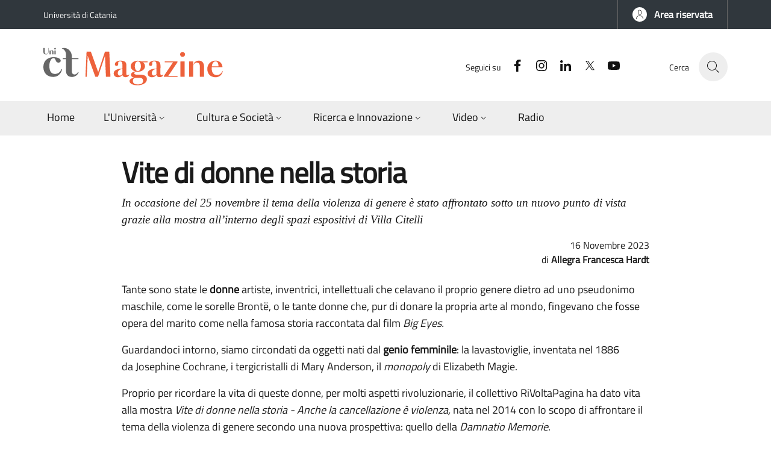

--- FILE ---
content_type: text/html; charset=UTF-8
request_url: https://www.unictmagazine.unict.it/vite-di-donne-nella-storia
body_size: 9236
content:
<!DOCTYPE html>
<html lang="it" dir="ltr">
  <head>
    <meta charset="utf-8" />
<meta name="description" content="In occasione del 25 novembre il tema della violenza di genere è stato affrontato sotto un nuovo punto di vista grazie alla mostra all’interno degli spazi espositivi di Villa Citelli" />
<link rel="canonical" href="https://www.unictmagazine.unict.it/vite-di-donne-nella-storia" />
<link rel="image_src" href="https://www.unictmagazine.unict.it/sites/default/files/inline-images/f1_23.jpg" />
<meta name="Generator" content="Drupal 10 (https://www.drupal.org)" />
<meta name="MobileOptimized" content="width" />
<meta name="HandheldFriendly" content="true" />
<meta name="viewport" content="width=device-width, initial-scale=1, shrink-to-fit=no" />
<link rel="icon" href="/sites/default/files/unict.ico" type="image/vnd.microsoft.icon" />

    <title>Vite di donne nella storia | UnictMagazine</title>
    <link rel="stylesheet" media="all" href="/sites/default/files/css/css_GmUyMlrjuavxfHOcWCckFnJCTSTciUrlnTe4_CNpcp4.css?delta=0&amp;language=it&amp;theme=italiagov&amp;include=eJxLys8vKS4pSiyIzyxJzMlM1E9KLE7VgbDT88v0k0uLS_JzkQTSc_KTEnN0i0sqczLz0nWKK4tLUnPBugBrbR2Q" />
<link rel="stylesheet" media="all" href="/sites/default/files/css/css_IKr2BD3fE9CybGo4GIRFSjovi3brC6c2AH26-5uW6T0.css?delta=1&amp;language=it&amp;theme=italiagov&amp;include=eJxLys8vKS4pSiyIzyxJzMlM1E9KLE7VgbDT88v0k0uLS_JzkQTSc_KTEnN0i0sqczLz0nWKK4tLUnPBugBrbR2Q" />

    
  </head>

  
  <body class="user-anonymous path-node page-node-type--article page-type--page">
                <nav class="skiplinks" aria-label="Skip links">
        <ul>
          <li class="visually-hidden-focusable">
            <a href="#it-main-content" class="visually-hidden-focusable">
              Salta al contenuto principale
            </a>
          </li>
          <li class="visually-hidden-focusable" >
            <a href="#footer" class="visually-hidden-focusable">
              Salta al contenuto del piè di pagina
            </a>
          </li>
        </ul>
      </nav>
    
    
      <div class="dialog-off-canvas-main-canvas" data-off-canvas-main-canvas>
    <div id="page-default">
  <header class="it-header-wrapper d-print-none"><div class="it-header-slim-wrapper"><div class="container-sm"><div class="row"><div class="col-12"><div class="it-header-slim-wrapper-content"><a class="d-lg-block navbar-brand" href="https://www.unict.it" target="_blank" title="Go to Università di Catania" aria-label="Go to Università di Catania - External link - New window">Università di Catania</a><div class="it-header-slim-right-zone" role="navigation" aria-label="User links"><a data-focus-mouse="false" class="btn btn-primary btn-sm btn-icon btn-full" role="button" title="Area riservata" href="/user/login" aria-label="Area riservata"
    ><span class="rounded-icon" aria-hidden="true"><svg class="icon icon-sm icon-primary" role="img" aria-hidden="true"><use href="/themes/italiagov/dist/svg/sprites.svg#it-user" xlink:href="/themes/italiagov/dist/svg/sprites.svg#it-user"></use></svg></span>&nbsp;
                                              
          <span class="d-none d-lg-block">Area riservata</span></a></div></div></div></div></div></div><div class="it-nav-wrapper"><div class="it-header-center-wrapper"><div class="container-sm"><div class="row"><div class="col-12"><div class="it-header-center-content-wrapper"><div class="it-brand-wrapper"><a href="/" title="Home" rel="home"><svg aria-hidden="true" class="icon" role="img"><use href="/themes/italiagov/logo.svg#logo" xlink:href="/themes/italiagov/logo.svg#logo"></use></svg></a></div><div class="it-right-zone"><div class="it-socials d-none d-lg-flex"><span>Seguici su</span><ul><li><a href="https://www.facebook.com/universitadeglistudicatania" rel="noopener" aria-label="Facebook" class="text-white" target="_blank"><svg class="icon icon-sm icon-white align-top" role="img" aria-hidden="true"><use href="/themes/italiagov/dist/svg/sprites.svg#it-facebook" xlink:href="/themes/italiagov/dist/svg/sprites.svg#it-facebook"></use></svg><span class="visually-hidden-focusable">Facebook</span></a></li><li><a href="https://www.instagram.com/unictcomunica/" rel="noopener" aria-label="Instagram" class="text-white" target="_blank"><svg class="icon icon-sm icon-white align-top" role="img" aria-hidden="true"><use href="/themes/italiagov/dist/svg/sprites.svg#it-instagram" xlink:href="/themes/italiagov/dist/svg/sprites.svg#it-instagram"></use></svg><span class="visually-hidden-focusable">Instagram</span></a></li><li><a href="https://it.linkedin.com/school/university-of-catania/" rel="noopener" aria-label="Linkedin" class="text-white" target="_blank"><svg class="icon icon-sm icon-white align-top" role="img" aria-hidden="true"><use href="/themes/italiagov/dist/svg/sprites.svg#it-linkedin" xlink:href="/themes/italiagov/dist/svg/sprites.svg#it-linkedin"></use></svg><span class="visually-hidden-focusable">Linkedin</span></a></li><li><a href="https://twitter.com/unict_it" rel="noopener" aria-label="Twitter" class="text-white" target="_blank"><svg class="icon icon-sm icon-white align-top" role="img" aria-hidden="true"><use href="/themes/italiagov/dist/svg/sprites.svg#it-twitter" xlink:href="/themes/italiagov/dist/svg/sprites.svg#it-twitter"></use></svg><span class="visually-hidden-focusable">Twitter</span></a></li><li><a href="https://www.youtube.com/@webtvunict" rel="noopener" aria-label="YouTube" class="text-white" target="_blank"><svg class="icon icon-sm icon-white align-top" role="img" aria-hidden="true"><use href="/themes/italiagov/dist/svg/sprites.svg#it-youtube" xlink:href="/themes/italiagov/dist/svg/sprites.svg#it-youtube"></use></svg><span class="visually-hidden-focusable">YouTube</span></a></li></ul></div><div class="it-search-wrapper"><div class="modal  it-dialog-scrollable fade" id="modal-header-center-search" tabindex="-1" role="dialog" aria-label="Site search"><div class="modal-dialog modal-fullscreen m-0" role="document"><div class="modal-content h-100"><div class="modal-header"><button class="btn-close" type="button" data-bs-dismiss="modal" aria-label="Close modal dialog"><svg class="icon" role="img" aria-hidden="true"><use href="/themes/italiagov/dist/svg/sprites.svg#it-close" xlink:href="/themes/italiagov/dist/svg/sprites.svg#it-close"></use></svg></button></div><div class="modal-body"><div class="container"><div class="region region-header-center-search" id="it-region-header-center-search"><div class="search-block-form needs-validation block block-search block-search-form-block" data-drupal-selector="search-block-form" id="it-block-italiagov-search" role="search"><h2>Cerca</h2><form data-block="header_center_search italiagov_search" action="/search/node" method="get" id="search-block-form" accept-charset="UTF-8"><div class="form-group js-form-item form-item js-form-type-search form-item-keys js-form-item-keys form-no-label"><label class="active visually-hidden" for="edit-keys">Cerca</label><input title="Inserisci i termini da cercare." placeholder="Inserisci qui i termini da ricercare" data-drupal-selector="edit-keys" type="search" id="edit-keys" name="keys" value="" size="15" maxlength="128" class="form-search form-control" /></div><div data-drupal-selector="edit-actions" class="form-actions mt-5 mb-3 text-align-left js-form-wrapper form-wrapper" id="edit-actions"><input class="btn btn-primary button js-form-submit form-submit me-3" data-drupal-selector="edit-submit" type="submit" id="edit-submit" value="Cerca" /></div></form></div></div></div></div><div class="modal-footer  modal-footer-shadow"></div></div></div></div><span class="d-none d-md-block">Cerca</span><a class="search-link rounded-icon"
                             role="button"
                             tabindex="0"
                             aria-pressed="false"
                             aria-label="Site search"
                             data-bs-toggle="modal"
                             data-bs-target="#modal-header-center-search"
                             href="#"
                          ><svg class="icon" role="img" aria-hidden="true"><use href="/themes/italiagov/dist/svg/sprites.svg#it-search" xlink:href="/themes/italiagov/dist/svg/sprites.svg#it-search"></use></svg></a></div></div></div></div></div></div></div><div id="header-nav-wrapper" class="it-header-navbar-wrapper"><div class="container-sm"><div class="row"><div class="col-12"><div class="navbar navbar-expand-lg has-megamenu"><button
        class="custom-navbar-toggler"
        type="button"
        aria-controls="header_nav-main-navbar"
        aria-expanded="false"
        aria-label="Show/hide navigation bar"
        data-bs-toggle="navbarcollapsible"
        data-bs-target="#header_nav-main-navbar"
      ><svg class="icon icon-white" role="img" aria-hidden="true"><use href="/themes/italiagov/dist/svg/sprites.svg#it-burger" xlink:href="/themes/italiagov/dist/svg/sprites.svg#it-burger"></use></svg></button><div id="header_nav-main-navbar" class="navbar-collapsable"><div class="overlay" style="display: none;"></div><div class="close-div"><button class="btn close-menu" type="button"><span class="visually-hidden">Hide navigation</span><svg class="icon" role="img" aria-hidden="true"><use href="/themes/italiagov/dist/svg/sprites.svg#it-close-big" xlink:href="/themes/italiagov/dist/svg/sprites.svg#it-close-big"></use></svg></button></div><div class="menu-wrapper d-lg-flex"><nav aria-label="Main navigation menu" class="ps-lg-0 flex-grow-1"><ul data-block="header_nav italiagov_main_menu" class="ps-lg-0 navbar-nav"><li class="nav-item"><a href="/" class="nav-link" data-drupal-link-system-path="&lt;front&gt;"><span>Home</span></a></li><li class="nav-item dropdown"><a href="/universita" class="nav-link dropdown-toggle" data-bs-toggle="dropdown" aria-expanded="false" aria-haspopup="true" id="main--navbar-nav--menu-link-contentc2365c98-9514-4647-8dbd-17193f0243c3" role="button" data-drupal-link-system-path="universita"><span>L&#039;Università</span><svg class="icon icon-xs" role="img" aria-hidden="true"><use href="/themes/italiagov/dist/svg/sprites.svg#it-expand" xlink:href="/themes/italiagov/dist/svg/sprites.svg#it-expand"></use></svg></a><div class="dropdown-menu" role="region" aria-labelledby="main--navbar-nav--menu-link-contentc2365c98-9514-4647-8dbd-17193f0243c3"><div class="link-list-wrapper"><ul class="link-list"><li class=""><a href="/vita-dateneo" class="list-item dropdown-item"><span>Vita d&#039;Ateneo</span></a></li><li class=""><a href="/premi-e-riconoscimenti" class="list-item dropdown-item"><span>Premi e riconoscimenti</span></a></li><li class=""><a href="/dipartimenti" class="list-item dropdown-item"><span>Dipartimenti</span></a></li></ul></div></div></li><li class="nav-item dropdown"><a href="/cultura-e-societa" class="nav-link dropdown-toggle" data-bs-toggle="dropdown" aria-expanded="false" aria-haspopup="true" id="main--navbar-nav--menu-link-contentfc4b6ee6-0adc-41b1-a418-34e5887c70b2" role="button" data-drupal-link-system-path="cultura-e-societa"><span>Cultura e Società</span><svg class="icon icon-xs" role="img" aria-hidden="true"><use href="/themes/italiagov/dist/svg/sprites.svg#it-expand" xlink:href="/themes/italiagov/dist/svg/sprites.svg#it-expand"></use></svg></a><div class="dropdown-menu" role="region" aria-labelledby="main--navbar-nav--menu-link-contentfc4b6ee6-0adc-41b1-a418-34e5887c70b2"><div class="link-list-wrapper"><ul class="link-list"><li class=""><a href="/arte" class="list-item dropdown-item"><span>Arte</span></a></li><li class=""><a href="/musica" class="list-item dropdown-item"><span>Musica</span></a></li><li class=""><a href="/cinema" class="list-item dropdown-item"><span>Cinema</span></a></li><li class=""><a href="/teatro" class="list-item dropdown-item"><span>Teatro</span></a></li><li class=""><a href="/letture" class="list-item dropdown-item"><span>Letture</span></a></li><li class=""><a href="/attualita" class="list-item dropdown-item"><span>Attualità</span></a></li><li class=""><a href="/sport" class="list-item dropdown-item"><span>Sport</span></a></li></ul></div></div></li><li class="nav-item dropdown"><a href="/ricerca-e-innovazione" class="nav-link dropdown-toggle" data-bs-toggle="dropdown" aria-expanded="false" aria-haspopup="true" id="main--navbar-nav--menu-link-content5954343e-d0a3-4f32-88da-548f5069c576" role="button" data-drupal-link-system-path="ricerca-e-innovazione"><span>Ricerca e Innovazione</span><svg class="icon icon-xs" role="img" aria-hidden="true"><use href="/themes/italiagov/dist/svg/sprites.svg#it-expand" xlink:href="/themes/italiagov/dist/svg/sprites.svg#it-expand"></use></svg></a><div class="dropdown-menu" role="region" aria-labelledby="main--navbar-nav--menu-link-content5954343e-d0a3-4f32-88da-548f5069c576"><div class="link-list-wrapper"><ul class="link-list"><li class=""><a href="/ambiente-e-territorio" class="list-item dropdown-item"><span>Ambiente e Territorio</span></a></li><li class=""><a href="/digitale-e-tecnologia" class="list-item dropdown-item"><span>Digitale e Tecnologia</span></a></li><li class=""><a href="/economia-e-societa" class="list-item dropdown-item"><span>Economia e Società</span></a></li><li class=""><a href="/salute-e-vita" class="list-item dropdown-item"><span>Salute e Vita</span></a></li></ul></div></div></li><li class="nav-item dropdown"><a href="/video" class="nav-link dropdown-toggle" data-bs-toggle="dropdown" aria-expanded="false" aria-haspopup="true" id="main--navbar-nav--menu-link-content9c47e0bd-b842-4774-ae71-03a34b5dddb4" role="button" data-drupal-link-system-path="video"><span>Video</span><svg class="icon icon-xs" role="img" aria-hidden="true"><use href="/themes/italiagov/dist/svg/sprites.svg#it-expand" xlink:href="/themes/italiagov/dist/svg/sprites.svg#it-expand"></use></svg></a><div class="dropdown-menu" role="region" aria-labelledby="main--navbar-nav--menu-link-content9c47e0bd-b842-4774-ae71-03a34b5dddb4"><div class="link-list-wrapper"><ul class="link-list"><li class=""><a href="/video/unict-life" class="list-item dropdown-item" data-drupal-link-system-path="video/unict-life"><span>Unict Life</span></a></li><li class=""><a href="/video/cultura" class="list-item dropdown-item" data-drupal-link-system-path="video/cultura"><span>Cultura</span></a></li><li class=""><a href="/video/spotlight" class="list-item dropdown-item" data-drupal-link-system-path="video/spotlight"><span>Spotlight</span></a></li><li class=""><a href="/video/keywords" class="list-item dropdown-item" data-drupal-link-system-path="video/keywords"><span>Keywords</span></a></li><li class=""><a href="/video/promo-e-spot" class="list-item dropdown-item" data-drupal-link-system-path="video/promo-e-spot"><span>Promo e spot</span></a></li></ul></div></div></li><li class="nav-item"><a href="http://www.radiozammu.it" class="nav-link" target="_blank" rel="nofollow" aria-label="Radio - External link - New window"><span>Radio</span></a></li></ul></nav></div></div></div></div></div></div></div></div></header>  

  <main id="it-main-content" class="pb-5"><div class="it-page-title__wrapper container"><div class="row"><div class="col"><div class="region region-title" id="it-region-title"><div id="it-block-italiagov-page-title" class="block block-core block-page-title-block"><h1><span>Vite di donne nella storia</span></h1></div></div></div></div></div><div class="it-local-tasks_wrapper d-print-none container"></div><div class="it-help__wrapper container"></div><div class="it-notification__wrapper container"><div class="region region-notification" id="it-region-notification"><div data-drupal-messages-fallback class="hidden"></div></div></div><div class="container"><div class="row"><div class="col-12"><div class="it-content__wrapper"><div class="region region-content" id="it-region-content"><div id="it-block-italiagov-content" class="block block-system block-system-main-block"><article class="node node--type-article node--view-mode-full"><div class="node__content"><div class="field field--type-text-long field--name-field-abstract field--entity-node field--label-hidden field--view-mode-full"><p>In occasione del 25 novembre il tema della violenza di genere è stato affrontato sotto un nuovo punto di vista grazie alla mostra all’interno degli spazi espositivi di Villa Citelli</p></div><div class="field field--type-published-at field--name-published-at field--entity-node field--label-hidden field--view-mode-full"><time datetime="2023-11-16T10:02:48+01:00">16 Novembre 2023</time></div><div class="field field--type-string field--name-field-autore field--entity-node field--label-hidden field--view-mode-full">Allegra Francesca Hardt</div><div class="field field--type-text-with-summary field--name-body field--entity-node field--label-hidden field--view-mode-full"><p>Tante sono state le <strong>donne</strong> artiste, inventrici, intellettuali che celavano il proprio genere dietro ad uno pseudonimo maschile, come le sorelle&nbsp;Brontë, o le tante donne che, pur di donare la propria arte al mondo, fingevano che fosse opera del marito come nella famosa storia raccontata dal film <em>Big Eyes.</em></p><p>Guardandoci intorno, siamo circondati da oggetti nati dal <strong>genio femminile</strong>: la lavastoviglie, inventata nel 1886 da&nbsp;Josephine Cochrane, i tergicristalli di Mary Anderson, il <em>monopoly</em> di Elizabeth Magie.</p><p>Proprio per ricordare la vita di queste donne, per molti aspetti rivoluzionarie, il collettivo RiVoltaPagina ha dato vita alla mostra <em>Vite di donne nella storia - Anche la cancellazione è violenza,&nbsp;</em>nata nel 2014 con lo scopo di affrontare il tema della violenza di genere secondo una nuova prospettiva: quello della <em>Damnatio Memorie</em>.</p><p>La mancanza di nomi femminili è evidente all’interno della manualistica, scolastica e universitaria, e i pochi presenti sono trattati con rapidità e superficialità. Molti nomi, fa notare <strong>Emma Baeri Parisi</strong>, sono indicati solo con le iniziali, non permettendo al lettore di capire se il personaggio in questione è un uomo o una donna.</p><p>È anche per sopperire a questa mancanza che il <a href="https://www.unict.it/it/terza-missione/il-sistema-museale-di-ateneo" target="_blank">Sistema Museale di Ateneo</a> si impegna, come ha tenuto a sottolineare la delegata <strong>Germana Barone</strong>, «a realizzare mostre di carattere sociale che si concentrino anche sul ruolo della donna».</p><p>Durante la presentazione, <strong>Adriana di Stefano</strong>, delegata alle Pari opportunità dell’ateneo, ha ricordato che la «mostra, grazie alla sua forza, è riuscita a superare i confini di villa Citelli e raggiungere un pubblico molto ampio soprattutto di studenti e studentesse che hanno dimostrato il proprio interesse nei confronti del tema già durante la mostra al Palazzo Centrale, allestita per la ricorrenza dell’otto marzo».</p><img src="/sites/default/files/inline-images/f1_23.jpg" data-entity-uuid="5152d6d0-e318-42be-8426-5cb08551f342" data-entity-type="file" alt="visitatori presenti alla mostra" class="align-center" width="1500" height="1000" loading="lazy"><p class="text-align-center"><em>Visitatori presenti alla mostra</em></p><p>Donata in occasione del 25 novembre al Dipartimento di Scienze umanistiche dell'ateneo dal&nbsp;<strong>Collettivo femminista RiVoltaPagina</strong>&nbsp;e affidata alle cure del <a href="https://www.genus.unict.it/" target="_blank">Centro Interdisciplinare di Studi di Genere&nbsp;GENUS</a>, la mostra è ora patrimonio della comunità catanese&nbsp;e la speranza è che, grazie al sostegno del Sistema Museale di Ateneo, possa rimanere sempre viva e aperta al pubblico.</p><p>Proprio a tal riguardo, l’augurio della prof.ssa <strong>Germana Barone</strong> è che «la mostra possa diventare itinerante, andando incontro agli studenti nei luoghi in cui ogni giorno seguono le lezioni, studiano e si incontrano, in modo da coinvolgerli in questo progetto e spingerli a riflettere su questi temi».</p><p>«Il collettivo <a href="https://rivoltapaginacatania.wordpress.com/" target="_blank">RiVoltaPagina</a> - come spiega <strong>Emma Baeri Parisi</strong> - è nato nel 2011 con lo scopo di riprendere una pratica politica femminista. Il gruppo si incontrava inizialmente presso la libreria Volta Pagina e, alla sua chiusura, decise di chiamarsi RiVolta Pagina, per portare sempre con sé il ricordo di quella prima casa e per centrare l’attenzione sulla parola Rivolta, sinonimo di cambiamento».</p><p>«Nel 2014, in vista del 25 novembre, il collettivo si è chiesto cosa organizzare, senza fermarsi alle forme di violenza più crude», ha aggiunto.</p><p>L’idea ha preso spunto da una lezione di metodologie e ricerca storica tenuta da <strong>Rita Palidda</strong>, ex docente di sociologia economica. Durante la lezione, la docente ha chiesto ai suoi alunni quale personaggio della storia avrebbero voluto essere e, a differenza dei ragazzi che avevano tanti nomi illustri tra cui scegliere, le ragazze si trovavano in difficoltà.</p><img src="/sites/default/files/inline-images/f2%20docenti.jpg" data-entity-uuid="008b509d-b5ad-4b3e-b9d0-34d189d41ddb" data-entity-type="file" alt="Maria Grazia Nicolosi, Adriana Di Stefano, Germana Barone, Emma Baeri Parisi, Rita Palidda" class="align-center" width="1500" height="1199" loading="lazy"><p class="text-align-center"><em>Maria Grazia Nicolosi, Adriana Di Stefano, Germana Barone, Emma Baeri Parisi, Rita Palidda</em></p><p>Ricordando quell’episodio, il collettivo ha deciso di rispolverare figure femminili rimaste dimenticate per troppo tempo. Ognuno in base ai propri interessi, le attiviste hanno deciso di ricostruire la <strong>biografia</strong> di pittrici, teologhe, fisiche, dottoresse, politiche.</p><p>È stata proprio la professoressa <strong>Palidda</strong> ad individuare i tre filoni di riflessione proposti dalla mostra.</p><p>«Il primo riguarda l’ambito disciplinare – ha spiegato la docente -: le donne non rimangono più relegate alla letteratura o alla poesia che, come sosteneva Virginia Woof, erano gli ambiti tradizionali femminili, ma invadono anche i <strong>campi scientifici</strong>, quelli tradizionalmente legati alle figure maschili. Una seconda riflessione riguarda la <strong>rottura con le tradizioni</strong> portata da queste donne che, con il proprio coraggio e la propria dedizione, sono riuscite a cambiare il modello maschilista fin troppo radicato nella società, scardinando la distinzione tra lavori e ambiti maschili e femminili. Infine, l’ultima riflessione riguarda il fatto che molte di queste donne, all’epoca, godevano di grande prestigio e ricchezza ma, nonostante ciò, sono state <strong>ugualmente cancellate dalla storia</strong>».</p><p><strong>Maria Grazia Nicolosi</strong>, docente di Letteratura inglese e gender studies, nel suo intervento ha ricordato il motivo per cui è stato istituito il 25 novembre facendo notare che «l’esistenza delle donne viene spesso riconosciuta solo dopo la loro morte, e spesso proprio a causa di questa».</p><p>«La mostra, invece, vuole agire in maniera opposta, ricordandole per ciò che hanno fatto in vita», ha aggiunto.</p><img src="/sites/default/files/inline-images/f3_11.jpg" data-entity-uuid="2f92096b-8133-4cd0-89c2-6f90dd83b8db" data-entity-type="file" alt="I panel dedicati a Elena La Verde e Goliarda Sapienza" class="align-center" width="1500" height="1000" loading="lazy"><p class="text-align-center"><em>I panel dedicati a Elena La Verde e Goliarda Sapienza</em></p><p>Grazie a questa mostra, il visitatore potrà fare la conoscenza, tra le altre, di <strong>Pia Nalli</strong>, che è stata la prima donna ad occupare la cattedra di matematica, o di <strong>Lise Meitner</strong>, che fu la seconda donna a conseguire un dottorato in fisica.</p><p>Ancora, di <strong>Clelia Adele Gloria</strong>, l’unica donna futurista della Sicilia, <strong>Andreana Sardo</strong> che ha salvato dalla distruzione il Palazzo centrale dell’Università di Catania nel 1849, <strong>Emanuela Sansone</strong>, prima donna uccisa dalla mafia.</p><p>Come non dimenticare <strong>Goliarda Sapienza</strong>, scrittrice, poetessa e attrice, militante antifascista e socialista ed <strong>Elena la Verde</strong> di cui si possono ammirare magnifiche opere all’interno della fondazione La Verde La Malfa - parco dell’arte, di San Giovanni La punta.</p><p>La mostra si conclude con un posto vuoto, una biografia mancante. L’invito è quello di pensare a chi vorremmo ricordare, a quale donna del passato più o meno recente vorremmo <strong>riportare fuori dall’oblio della dimenticanza</strong>.</p><p>Alla fine, tutte le donne si concentrano in una sola “donna” che, come si legge su un panel esposto alla mostra, «ha, aveva tanti sogni», ma «non ha, non aveva avuto nessuno che ascolti, ascoltasse i suoi desideri».</p><p>Il desiderio del gruppo femminista catanese <strong>Le Voltapagina</strong> è, quindi, quello di trovare i nomi di queste donne, le loro vite, sui libri di scuola, «per trasmettere forza alle ragazze, aumentandone la capacità di sottrarsi alla violenza».</p><p><em>La mostra sarà visitabile&nbsp;fino al prossimo 1° dicembre,&nbsp;dal lunedì al venerdì,&nbsp;dalle 9 alle 13 e dalle 15 alle 17.</em></p><p><em>Per le visite di gruppi è necessaria la prenotazione inviando </em><a><em>un'email</em></a><em> a&nbsp;</em><a href="mailto:rivoltapagina@gmail.com"><em>rivoltapagina@gmail.com</em></a><em>e&nbsp;</em><a href="mailto:museodeisaperi@unict.it"><em>museodeisaperi@unict.it</em></a><em> &nbsp;</em></p><p><em>È inoltre possibile visionare la mostra anche al seguente </em><a href="https://sway.office.com/ufUj0xGwGGqX5rYa?ref=Link"><em>link</em></a><em>&nbsp;</em></p></div><div class="field field--type-entity-reference field--name-field-tags field--entity-node field-multiple field--label-hidden d-flex"><div><a href="/tag/arte" hreflang="it"><div class="chip chip-primary"><span class="chip-label">Arte</span></div></a></div></div></div></article></div><div id="it-block-condividi" class="block block-block-content block-block-contentdc822722-6e58-4875-b3f8-a9d96c3c654d"><div class="field field--type-text-with-summary field--name-body field--entity-block-content field--label-hidden field--view-mode-full"><button type="button" class="btn btn-outline-primary btn-icon btn-xs dropdown-toggle mt-4 px-2" data-bs-toggle="dropdown" aria-haspopup="true" aria-expanded="false"><svg class="icon icon-sm icon-primary"><use href="/themes/italiagov/dist/svg/sprites.svg#it-share"></use></svg><span>Condividi</span></button><div class="dropdown-menu"><div class="link-list-wrapper"><ul class="link-list"><li><a class="dropdown-item list-item" rel="nofollow" href="https://www.facebook.com/sharer/sharer.php?src=bm&amp;u=https%3A%2F%2Fwww.unictmagazine.unict.it%2Fvite-di-donne-nella-storia&amp;t=Vite+di+donne+nella+storia&amp;v=3" onclick="javascript:window.open(this.href,'','menubar=no,toolbar=no,resizable=yes,scrollbar=yes,height=500,width=720');return false;"><svg class="icon icon-primary icon-sm align-middle me-1"><use href="/themes/italiagov/dist/svg/sprites.svg#it-facebook-square"></use></svg><span>Facebook</span></a></li><li><a class="dropdown-item list-item" rel="nofollow" href="https://www.twitter.com/share?url=https%3A%2F%2Fwww.unictmagazine.unict.it%2Fvite-di-donne-nella-storia" onclick="javascript:window.open(this.href,'','menubar=no,toolbar=no,resizable=yes,scrollbar=yes,height=600,width=600');return false;"><svg class="icon icon-primary icon-sm align-middle me-1"><use href="/themes/italiagov/dist/svg/sprites.svg#it-twitter"></use></svg><span>Twitter</span></a></li><li><a class="dropdown-item list-item" href="https://api.whatsapp.com/send?text=https%3A%2F%2Fwww.unictmagazine.unict.it%2Fvite-di-donne-nella-storia" data-action="share/whatsapp/share"><svg class="icon icon-primary icon-sm align-middle me-1"><use href="/themes/italiagov/dist/svg/sprites.svg#it-whatsapp"></use></svg><span>Whatsapp</span></a></li><li><a class="dropdown-item list-item" href="https://t.me/share/url?url=https%3A%2F%2Fwww.unictmagazine.unict.it%2Fvite-di-donne-nella-storia&amp;text=Vite+di+donne+nella+storia" data-action="share/telegram/share"><svg class="icon icon-primary icon-sm align-middle me-1"><use href="/themes/italiagov/dist/svg/sprites.svg#it-telegram"></use></svg><span>Telegram</span></a></li><li><a class="dropdown-item list-item" href="mailto:?subject=UnictMagazine+-+Vite+di+donne+nella+storia&amp;body=https%3A%2F%2Fwww.unictmagazine.unict.it%2Fvite-di-donne-nella-storia"><svg class="icon icon-primary icon-sm align-middle me-1"><use href="/themes/italiagov/dist/svg/sprites.svg#it-mail"></use></svg><span>Email</span></a></li></ul></div></div></div></div></div></div></div></div></div></main>  

  <footer id="footer" class="it-footer d-print-none" role="contentinfo"><div class="it-footer-main"><div class="container-sm"><section aria-label="Logo and branding section"><div class="row clearfix"><div class="col-sm-12 footer-items-wrapper logo-wrapper"><div class="it-brand-wrapper"><a href="/" title="Home" rel="home"><svg aria-hidden="true" class="icon" role="img"><use href="/themes/italiagov/logo.svg#logo" xlink:href="/themes/italiagov/logo.svg#logo"></use></svg></a></div></div></div></section><section class="py-4" aria-label="Footer blocks section"><div class="row"><div class="  col-md-6  pb-2 footer-items-wrapper"><div class="region region-footer-first" id="it-region-footer-first"><div id="block-piedeunictmagazine"><h3 class="h6 text-uppercase">UnictMagazine</h3><div class="field field--type-text-with-summary field--name-body field--entity-block-content field--label-hidden field--view-mode-full"><div>Giornale dell'Università di Catania&nbsp;<br>Aut. Tribunale di Catania&nbsp;<br>n. 15 del 04/07/1995&nbsp;<br>Direttore responsabile: Alfio Russo</div></div></div></div></div><div class="  col-md-6  pb-2 footer-items-wrapper"><div class="region region-footer-second" id="it-region-footer-second"><div id="block-piederedazione"><h3 class="h6 text-uppercase">Contatti</h3><div class="field field--type-text-with-summary field--name-body field--entity-block-content field--label-hidden field--view-mode-full"><div>Via Fragalà, 10 - 95131 - Catania&nbsp;<br>telefono 095 4788018&nbsp;<br><a class="text-white text-decoration-none" href="mailto:magazine@unict.it">magazine@unict.it</a><br><a class="text-white text-decoration-none" href="/pages/chi-siamo">Chi siamo</a>&nbsp;<strong>»</strong></div></div></div></div></div></div></section></div></div><div class="it-footer-small-prints clearfix"><div class="container-sm"><div class="row"><div class="text-light text-align-right col pt-4"><div class="region region-footer-credits" id="it-region-footer-credits"><div id="it-block-piedecopyelinkedizioneprecedente" class="block block-block-content block-block-contentb08a4ad8-4a1c-46fe-b9f8-ddfa9c17218b"><div class="field field--type-text-with-summary field--name-body field--entity-block-content field--label-hidden field--view-mode-full"><ul class="it-footer-small-prints-list list-inline mb-0 pt-2 d-flex flex-column flex-md-row"><li>© 2023 UnictMagazine</li><li><a href="https://www.archiviobollettino.unict.it">Archivio Bollettino d'Ateneo</a></li><li><a href="https://www.unict.it/it/comunicati-stampa">Comunicati stampa</a></li></ul></div></div></div></div></div></div></div></footer></div>

  </div>

    

          <a class="back-to-top shadow" href="#" aria-label="Back to top" data-bs-toggle="backtotop"><span class="visually-hidden">Back to top</span><svg class="icon icon-light" role="img" aria-hidden="true"><use href="/themes/italiagov/dist/svg/sprites.svg#it-arrow-up" xlink:href="/themes/italiagov/dist/svg/sprites.svg#it-arrow-up"></use></svg></a>    
                <script>window.__PUBLIC_PATH__ = '/themes/italiagov/dist/fonts'</script>
        <script type="application/json" data-drupal-selector="drupal-settings-json">{"path":{"baseUrl":"\/","pathPrefix":"","currentPath":"node\/899","currentPathIsAdmin":false,"isFront":false,"currentLanguage":"it"},"pluralDelimiter":"\u0003","suppressDeprecationErrors":true,"ajaxTrustedUrl":{"\/search\/node":true},"user":{"uid":0,"permissionsHash":"2bd1cdbdb33a1a54bc98e1ea6562d013acbd1f3c72e3731984ef9b4b0a60179b"}}</script>
<script src="/sites/default/files/js/js_qyVb8BYh6EBZHVvwhkuY-Hm4M3XLU0zMlxO56_mCELI.js?scope=footer&amp;delta=0&amp;language=it&amp;theme=italiagov&amp;include=eJxLys8vKS4pSiyIzyxJzMlM1E9KLE7VgbDT88v0k0uLS_JzASp1DzI"></script>

  </body>
</html>


--- FILE ---
content_type: text/javascript
request_url: https://www.unictmagazine.unict.it/sites/default/files/js/js_qyVb8BYh6EBZHVvwhkuY-Hm4M3XLU0zMlxO56_mCELI.js?scope=footer&delta=0&language=it&theme=italiagov&include=eJxLys8vKS4pSiyIzyxJzMlM1E9KLE7VgbDT88v0k0uLS_JzASp1DzI
body_size: 302274
content:
/* @license GPL-2.0-or-later https://git.drupalcode.org/project/once/-/raw/v1.0.1/LICENSE.md */
/*! @drupal/once - v1.0.1 - 2021-06-12 */
var once=function(){"use strict";var n=/[\11\12\14\15\40]+/,e="data-once",t=document;function r(n,t,r){return n[t+"Attribute"](e,r)}function o(e){if("string"!=typeof e)throw new TypeError("once ID must be a string");if(""===e||n.test(e))throw new RangeError("once ID must not be empty or contain spaces");return'[data-once~="'+e+'"]'}function u(n){if(!(n instanceof Element))throw new TypeError("The element must be an instance of Element");return!0}function i(n,e){void 0===e&&(e=t);var r=n;if(null===n)r=[];else{if(!n)throw new TypeError("Selector must not be empty");"string"!=typeof n||e!==t&&!u(e)?n instanceof Element&&(r=[n]):r=e.querySelectorAll(n)}return Array.prototype.slice.call(r)}function c(n,e,t){return e.filter((function(e){var r=u(e)&&e.matches(n);return r&&t&&t(e),r}))}function f(e,t){var o=t.add,u=t.remove,i=[];r(e,"has")&&r(e,"get").trim().split(n).forEach((function(n){i.indexOf(n)<0&&n!==u&&i.push(n)})),o&&i.push(o);var c=i.join(" ");r(e,""===c?"remove":"set",c)}function a(n,e,t){return c(":not("+o(n)+")",i(e,t),(function(e){return f(e,{add:n})}))}return a.remove=function(n,e,t){return c(o(n),i(e,t),(function(e){return f(e,{remove:n})}))},a.filter=function(n,e,t){return c(o(n),i(e,t))},a.find=function(n,e){return i(n?o(n):"[data-once]",e)},a}();

;
/* @license GPL-2.0-or-later https://www.drupal.org/licensing/faq */
window.drupalTranslations={"strings":{"":{"An AJAX HTTP error occurred.":"Si \u00e8 verificato un errore HTTP in AJAX.","HTTP Result Code: !status":"Codice HTTP di risposta: !status","Path: !uri":"Percorso: !uri","StatusText: !statusText":"StatusText: !statusText","ResponseText: !responseText":"ResponseText: !responseText","ReadyState: !readyState":"ReadyState: !readyState","CustomMessage: !customMessage":"Messaggio personalizzato: !customMessage","Please wait...":"Attendere prego...","The callback URL is not local and not trusted: !url":"L\u0027URL di callback non \u00e8 locale o non \u00e8 affidabile: !url","Changed":"Modificato","List additional actions":"Mostra ulteriori azioni","New revision":"Nuova revisione","No revision":"Nessuna revisione","Needs to be updated":"Deve essere aggiornato","Does not need to be updated":"Non ha bisogno di essere aggiornato","Flag other translations as outdated":"Marca altre traduzioni come obsolete","Do not flag other translations as outdated":"Non marcare altre traduzioni come obsolete","Edit":"Edit","Status message":"Messaggio di stato","Error message":"Messaggio di errore","Warning message":"Messaggio di avvertimento","You have unsaved changes.":"Sono presenti modifiche non salvate.","Hide row weights":"Nascondi l\u0027ordine delle righe","Show row weights":"Mostra l\u0027ordine delle righe.","Drag to re-order":"Trascina per riordinare","Show all columns":"Mostra tutte le colonne","Hide lower priority columns":"Nascondi colonne a priorit\u00e0 inferiore.","Select all rows in this table":"Seleziona tutte le righe in questa tabella","Deselect all rows in this table":"Deseleziona tutte le righe in questa tabella","(active tab)":"(scheda attiva)","Not restricted":"Non limitato","Restricted to certain pages":"Limitato a certe pagine","The block cannot be placed in this region.":"Il blocco non pu\u00f2 essere posizionato in questa regione.","Save":"Salva","Cancel":"Annulla","Alternative text":"Testo alternativo","No styles configured":"Nessuno stile configurato","Open":"Aperto","Close":"Close","Press the esc key to exit.":"Premere il tasto ESC per uscire.","@action @title configuration options":"Opzioni di configurazione per @action @title","Changing the text format to %text_format will permanently remove content that is not allowed in that text format.\u003Cbr\u003E\u003Cbr\u003ESave your changes before switching the text format to avoid losing data.":"Il cambio del formato di testo in %text_format comporter\u00e0 la perdita definitiva di tutti gli elementi non consentiti nel nuovo formato.\u003Cbr\u003E\u003Cbr\u003ESalvare i cambiamenti prima del cambio di formato per evitare la perdita di dati.","Continue":"Continua","The selected file %filename cannot be uploaded. Only files with the following extensions are allowed: %extensions.":"Il file selezionato %filename non pu\u00f2 essere caricato. Sono consentiti solo file con le seguenti estensioni: %extensions.","Enabled":"Attivato","Disabled":"Disattivato","Based on the text editor configuration, these tags have automatically been added: \u003Cstrong\u003E@tag-list\u003C\/strong\u003E.":"In base alla configurazione dell\u0027editor di testo, sono stati aggiunti automaticamente questi tag: \u003Cstrong\u003E@tag-list\u003C\/strong\u003E.","Hide description":"Nascondi la descrizione","Show description":"Mostra la descrizione","Not in menu":"Non nel menu","Requires a title":"Richiede un titolo","Not published":"Non pubblicato","Don\u0027t display post information":"Non mostrare le informazioni di pubblicazione","By @name on @date":"Da @name il @date","By @name":"Da @name","Authored on @date":"Scritto il @date","Not promoted":"Non promosso","Alias: @alias":"Alias: @alias","No alias":"Nessun alias","!modules modules are available in the modified list.":"I moduli !modules sono disponibili nell\u0027elenco modificato.","Hide summary":"Nascondi sommario","Edit summary":"Modifica sommario","Home":"Home","Horizontal orientation":"Orientamento orizzontale","Vertical orientation":"Orientamento verticale","Extend":"Estendi","Collapse":"Raggruppa","@label":"@label","closed":"chiuso","opened":"aperto","!tour_item of !total":"!tour_item di !total","End tour":"Finisci il Tour","Next":"Seguente","Add":"Aggiungi","Apply (all displays)":"Applica (tutte le visualizzazioni)","Revert to default":"Ritorna al predefinito","Apply (this display)":"Applica (solo questa visualizzazione)","Title":"Title","CSS classes":"classi CSS","ID":"ID","Advanced":"Avanzate","Open in new window":"Apri in una nuova finestra","Refresh":"Aggiorna","Date":"Data","Height":"Altezza","Width":"Larghezza","Size":"Dimensione","Name":"Name","root":"radice","Select":"Scegliere","Please select a file.":"Selezionare un file.","Only files with the following extensions are allowed: %files-allowed.":"Sono consentiti solo i file con le seguenti estensioni: %files-allowed.","@size KB":"@size KB","@size MB":"@size MB","1 byte\u0003@count bytes":"1 byte\u0003@count byte","Delete":"Delete","Create":"Crea","Resize":"Ridimensiona","Create a copy":"Crea una copia","Upload":"Carica","File":"File","Add file":"Aggiungi file","Automatic alias":"Alias automatico","Insert this token into your form":"Inserisci questo token nel form","First click a text field to insert your tokens into.":"Prima occorre cliccare sul campo di testo dove inserire i token."}},"pluralFormula":{"1":0,"default":1}};;
(function(){const settingsElement=document.querySelector('head > script[type="application/json"][data-drupal-selector="drupal-settings-json"], body > script[type="application/json"][data-drupal-selector="drupal-settings-json"]');window.drupalSettings={};if(settingsElement!==null)window.drupalSettings=JSON.parse(settingsElement.textContent);})();;
window.Drupal={behaviors:{},locale:{}};(function(Drupal,drupalSettings,drupalTranslations,console,Proxy,Reflect){Drupal.throwError=function(error){setTimeout(()=>{throw error;},0);};Drupal.attachBehaviors=function(context,settings){context=context||document;settings=settings||drupalSettings;const behaviors=Drupal.behaviors;Object.keys(behaviors||{}).forEach((i)=>{if(typeof behaviors[i].attach==='function')try{behaviors[i].attach(context,settings);}catch(e){Drupal.throwError(e);}});};Drupal.detachBehaviors=function(context,settings,trigger){context=context||document;settings=settings||drupalSettings;trigger=trigger||'unload';const behaviors=Drupal.behaviors;Object.keys(behaviors||{}).forEach((i)=>{if(typeof behaviors[i].detach==='function')try{behaviors[i].detach(context,settings,trigger);}catch(e){Drupal.throwError(e);}});};Drupal.checkPlain=function(str){str=str.toString().replace(/&/g,'&amp;').replace(/</g,'&lt;').replace(/>/g,'&gt;').replace(/"/g,'&quot;').replace(/'/g,'&#39;');return str;};Drupal.formatString=function(str,args){const processedArgs={};Object.keys(args||{}).forEach((key)=>{switch(key.charAt(0)){case '@':processedArgs[key]=Drupal.checkPlain(args[key]);break;case '!':processedArgs[key]=args[key];break;default:processedArgs[key]=Drupal.theme('placeholder',args[key]);break;}});return Drupal.stringReplace(str,processedArgs,null);};Drupal.stringReplace=function(str,args,keys){if(str.length===0)return str;if(!Array.isArray(keys)){keys=Object.keys(args||{});keys.sort((a,b)=>a.length-b.length);}if(keys.length===0)return str;const key=keys.pop();const fragments=str.split(key);if(keys.length){for(let i=0;i<fragments.length;i++)fragments[i]=Drupal.stringReplace(fragments[i],args,keys.slice(0));}return fragments.join(args[key]);};Drupal.t=function(str,args,options){options=options||{};options.context=options.context||'';if(typeof drupalTranslations!=='undefined'&&drupalTranslations.strings&&drupalTranslations.strings[options.context]&&drupalTranslations.strings[options.context][str])str=drupalTranslations.strings[options.context][str];if(args)str=Drupal.formatString(str,args);return str;};Drupal.url=function(path){return drupalSettings.path.baseUrl+drupalSettings.path.pathPrefix+path;};Drupal.url.toAbsolute=function(url){const urlParsingNode=document.createElement('a');try{url=decodeURIComponent(url);}catch(e){}urlParsingNode.setAttribute('href',url);return urlParsingNode.cloneNode(false).href;};Drupal.url.isLocal=function(url){let absoluteUrl=Drupal.url.toAbsolute(url);let {protocol}=window.location;if(protocol==='http:'&&absoluteUrl.startsWith('https:'))protocol='https:';let baseUrl=`${protocol}//${window.location.host}${drupalSettings.path.baseUrl.slice(0,-1)}`;try{absoluteUrl=decodeURIComponent(absoluteUrl);}catch(e){}try{baseUrl=decodeURIComponent(baseUrl);}catch(e){}return absoluteUrl===baseUrl||absoluteUrl.startsWith(`${baseUrl}/`);};Drupal.formatPlural=function(count,singular,plural,args,options){args=args||{};args['@count']=count;const pluralDelimiter=drupalSettings.pluralDelimiter;const translations=Drupal.t(singular+pluralDelimiter+plural,args,options).split(pluralDelimiter);let index=0;if(typeof drupalTranslations!=='undefined'&&drupalTranslations.pluralFormula)index=count in drupalTranslations.pluralFormula?drupalTranslations.pluralFormula[count]:drupalTranslations.pluralFormula.default;else{if(args['@count']!==1)index=1;}return translations[index];};Drupal.encodePath=function(item){return window.encodeURIComponent(item).replace(/%2F/g,'/');};Drupal.deprecationError=({message})=>{if(drupalSettings.suppressDeprecationErrors===false&&typeof console!=='undefined'&&console.warn)console.warn(`[Deprecation] ${message}`);};Drupal.deprecatedProperty=({target,deprecatedProperty,message})=>{if(!Proxy||!Reflect)return target;return new Proxy(target,{get:(target,key,...rest)=>{if(key===deprecatedProperty)Drupal.deprecationError({message});return Reflect.get(target,key,...rest);}});};Drupal.theme=function(func,...args){if(func in Drupal.theme)return Drupal.theme[func](...args);};Drupal.theme.placeholder=function(str){return `<em class="placeholder">${Drupal.checkPlain(str)}</em>`;};Drupal.elementIsVisible=function(elem){return !!(elem.offsetWidth||elem.offsetHeight||elem.getClientRects().length);};Drupal.elementIsHidden=function(elem){return !Drupal.elementIsVisible(elem);};})(Drupal,window.drupalSettings,window.drupalTranslations,window.console,window.Proxy,window.Reflect);;
if(window.jQuery)jQuery.noConflict();document.documentElement.className+=' js';(function(Drupal,drupalSettings){const domReady=(callback)=>{const listener=()=>{callback();document.removeEventListener('DOMContentLoaded',listener);};if(document.readyState!=='loading')setTimeout(callback,0);else document.addEventListener('DOMContentLoaded',listener);};domReady(()=>{Drupal.attachBehaviors(document,drupalSettings);});})(Drupal,window.drupalSettings);;
(function(Drupal,once){Drupal.behaviors.stickyFix={attach(context,settings){const headerWrapperObserver=new MutationObserver((mutationList)=>{mutationList.forEach((mutation)=>{if(mutation.type==='attributes'&&mutation.attributeName==='class')if(mutation.target.className.includes('is-sticky')){const logoElement=document.querySelector('.it-brand-wrapper.cloned-element .icon');if(logoElement?.dataset?.stickyViewbox)logoElement.setAttribute('viewBox',logoElement.dataset.stickyViewbox);const searchButtonElement=document.querySelector('.it-search-wrapper.cloned-element a.search-link');const searchModalElement=document.querySelector('.it-search-wrapper.cloned-element div#modal-header-center-search');if(searchButtonElement&&searchModalElement){const newID='modal-header-center-search-cloned';searchModalElement.setAttribute('id',newID);searchButtonElement.setAttribute('data-bs-target',`#${newID}`);if(!searchModalElement.dataset.listenerAttached){searchModalElement.addEventListener('shown.bs.modal',()=>{document.getElementById('toolbar-administration')?.classList.add('d-none');});searchModalElement.addEventListener('hidden.bs.modal',()=>{document.getElementById('toolbar-administration')?.classList.remove('d-none');});searchModalElement.dataset.listenerAttached='true';}}}});});once('stickyFix','.it-header-wrapper').forEach((headerWrapperObserverTarget)=>{const headerNavWrapper=document.getElementById('header-nav-wrapper');if(headerWrapperObserverTarget&&headerNavWrapper)headerWrapperObserver.observe(headerWrapperObserverTarget,{attributes:true});});}};})(Drupal,once);;
!function(e,t){"object"==typeof exports&&"undefined"!=typeof module?module.exports=t():"function"==typeof define&&define.amd?define(t):(e="undefined"!=typeof globalThis?globalThis:e||self).bootstrap=t()}(this,(function(){"use strict";!function(){const e={NODE_ENV:"production"};try{if(process)return process.env=Object.assign({},process.env),void Object.assign(process.env,e)}catch(e){}globalThis.process={env:e}}();const e="data-focus-mouse",t="focus--mouse";class i{constructor(){this._usingMouse=!1,this._bindEvents()}_bindEvents(){if("undefined"==typeof document)return;["keydown","mousedown"].forEach((e=>{document.addEventListener(e,(e=>{this._usingMouse="mousedown"===e.type}))})),document.addEventListener("focusin",(i=>{this._usingMouse&&i.target&&(i.target.classList.add(t),i.target.setAttribute(e,!0))})),document.addEventListener("focusout",(i=>{i.target&&(i.target.classList.remove(t),i.target.setAttribute(e,!1))}))}}new i;const n=()=>{"undefined"==typeof window||window.BOOTSTRAP_ITALIA_VERSION||(new i,window.BOOTSTRAP_ITALIA_VERSION="2.12.1")};n();const s={ck3:{}},r={rememberChoice:(e,t)=>{s.ck3[e]=t,localStorage.setItem("bs-ck3",JSON.stringify(s.ck3))},isChoiceRemembered:e=>(s.ck3=JSON.parse(localStorage.getItem("bs-ck3")||"{}"),s.ck3[e]||!1),clearAllRememberedChoices:()=>{localStorage.removeItem("bs-ck3")}},o="splide",a=`data-${o}`,l={CREATED:1,MOUNTED:2,IDLE:3,MOVING:4,DESTROYED:5};function c(e){e.length=0}function u(e){return!f(e)&&"object"==typeof e}function h(e){return Array.isArray(e)}function d(e){return"string"==typeof e}function p(e){return void 0===e}function f(e){return null===e}function m(e){return e instanceof HTMLElement}function g(e){return h(e)?e:[e]}function y(e,t){g(e).forEach(t)}function _(e,t){return e.indexOf(t)>-1}function v(e,t){return e.push(...g(t)),e}const b=Array.prototype;function T(e,t,i){return b.slice.call(e,t,i)}function w(e,t,i){e&&y(t,(t=>{t&&e.classList[i?"add":"remove"](t)}))}function S(e,t){w(e,d(t)?t.split(" "):t,!0)}function E(e,t){y(t,e.appendChild.bind(e))}function C(e,t){y(e,(e=>{const i=t.parentNode;i&&i.insertBefore(e,t)}))}function k(e,t){return m(e)&&(e.msMatchesSelector||e.matches).call(e,t)}function x(e,t){return e?T(e.children).filter((e=>k(e,t))):[]}function I(e,t){return t?x(e,t)[0]:e.firstElementChild}function A(e,t,i){if(e){let n=Object.keys(e);n=i?n.reverse():n;for(let i=0;i<n.length;i++){const s=n[i];if("__proto__"!==s&&!1===t(e[s],s))break}}return e}function L(e){return T(arguments,1).forEach((t=>{A(t,((i,n)=>{e[n]=t[n]}))})),e}function O(e,t){return A(t,((t,i)=>{h(t)?e[i]=t.slice():u(t)?e[i]=O(u(e[i])?e[i]:{},t):e[i]=t})),e}function P(e,t){e&&y(t,(t=>{e.removeAttribute(t)}))}function D(e,t,i){u(t)?A(t,((t,i)=>{D(e,i,t)})):f(i)?P(e,t):e.setAttribute(t,String(i))}function M(e,t,i){const n=document.createElement(e);return t&&(d(t)?S(n,t):D(n,t)),i&&E(i,n),n}function N(e,t,i){if(p(i))return getComputedStyle(e)[t];if(!f(i)){const{style:n}=e;i=`${i}`,n[t]!==i&&(n[t]=i)}}function R(e,t){N(e,"display",t)}function F(e,t){return e.getAttribute(t)}function B(e,t){return e&&e.classList.contains(t)}function U(e){return e.getBoundingClientRect()}function j(e){y(e,(e=>{e&&e.parentNode&&e.parentNode.removeChild(e)}))}function $(e){return I((new DOMParser).parseFromString(e,"text/html").body)}function q(e,t){e.preventDefault(),t&&(e.stopPropagation(),e.stopImmediatePropagation())}function H(e,t){return e&&e.querySelector(t)}function V(e,t){return T(e.querySelectorAll(t))}function z(e,t){w(e,t,!1)}function W(e){return d(e)?e:e?`${e}px`:""}function G(e,t=""){if(!e)throw new Error(`[${o}] ${t}`)}function X(e){setTimeout(e)}const K=()=>{};function Y(e){return requestAnimationFrame(e)}const{min:Q,max:J,floor:Z,ceil:ee,abs:te}=Math;function ie(e,t,i,n){const s=Q(t,i),r=J(t,i);return n?s<e&&e<r:s<=e&&e<=r}function ne(e,t,i){const n=Q(t,i),s=J(t,i);return Q(J(n,e),s)}function se(e){return+(e>0)-+(e<0)}function re(e,t){return y(t,(t=>{e=e.replace("%s",`${t}`)})),e}function oe(e){return e<10?`0${e}`:`${e}`}const ae={};const le="mounted",ce="ready",ue="move",he="moved",de="shifted",pe="click",fe="visible",me="hidden",ge="slide:keydown",ye="refresh",_e="updated",ve="resize",be="resized",Te="repositioned",we="scroll",Se="scrolled",Ee="destroy",Ce="navigation:mounted",ke="lazyload:loaded";function xe(e){const{event:t}=e,i={};let n=[];function s(e,t,i){r(e,t,((e,t)=>{n=n.filter((n=>!!(n[0]!==e||n[1]!==t||i&&n[2]!==i)||(e.removeEventListener(t,n[2],n[3]),!1)))}))}function r(e,t,i){y(e,(e=>{e&&t.split(" ").forEach(i.bind(null,e))}))}function o(){n=n.filter((e=>s(e[0],e[1]))),t.offBy(i)}return t.on(Ee,o,i),{on:function(e,n,s){t.on(e,n,i,s)},off:function(e){t.off(e,i)},emit:t.emit,bind:function(e,t,i,s){r(e,t,((e,t)=>{n.push([e,t,i,s]),e.addEventListener(t,i,s)}))},unbind:s,destroy:o}}function Ie(e,t,i,n){const{now:s}=Date;let r,o,a=0,l=!0,c=0;function u(){if(!l){const o=s()-r;if(o>=e?(a=1,r=s()):a=o/e,i&&i(a),1===a&&(t(),n&&++c>=n))return h();Y(u)}}function h(){l=!0}function d(){cancelAnimationFrame(o),a=0,o=0,l=!0}return{start:function(t){!t&&d(),r=s()-(t?a*e:0),l=!1,Y(u)},rewind:function(){r=s(),a=0,i&&i(a)},pause:h,cancel:d,set:function(t){e=t},isPaused:function(){return l}}}function Ae(e,t){let i;return function(){i||(i=Ie(0,(()=>{e.apply(this,arguments),i=null}),null,1),i.start())}}const Le="ttb",Oe={marginRight:["marginBottom","marginLeft"],autoWidth:["autoHeight"],fixedWidth:["fixedHeight"],paddingLeft:["paddingTop","paddingRight"],paddingRight:["paddingBottom","paddingLeft"],width:["height"],left:["top","right"],right:["bottom","left"],x:["y"],X:["Y"],Y:["X"],ArrowLeft:["ArrowUp","ArrowRight"],ArrowRight:["ArrowDown","ArrowLeft"]};const Pe=o,De=`${o}__slider`,Me=`${o}__track`,Ne=`${o}__list`,Re=`${o}__slide`,Fe=`${Re}--clone`,Be=`${Re}__container`,Ue=`${o}__arrows`,je=`${o}__arrow`,$e=`${je}--prev`,qe=`${je}--next`,He=`${o}__pagination`,Ve=`${o}__progress`,ze=`${Ve}__bar`,We=`${o}__autoplay`,Ge=`${o}__play`,Xe=`${o}__pause`,Ke="is-active",Ye="is-prev",Qe="is-next",Je="is-visible",Ze="is-loading",et=[Ke,Je,Ye,Qe,Ze],tt={slide:Re,clone:Fe,arrows:Ue,arrow:je,prev:$e,next:qe,pagination:He,page:`${He}__page`,spinner:`${o}__spinner`};const it="role",nt="aria-controls",st="aria-current",rt="aria-label",ot="aria-hidden",at="tabindex",lt="aria-orientation",ct=[it,nt,st,rt,ot,lt,at,"disabled"],ut="slide",ht="loop",dt="fade";function pt(e,t,i,n){const{on:s,emit:r,bind:o,destroy:a}=xe(e),{Components:l,root:c,options:u}=e,{isNavigation:h,updateOnMove:d}=u,{resolve:p}=l.Direction,f=F(n,"style"),m=i>-1,g=I(n,`.${Be}`),y=u.focusableNodes&&V(n,u.focusableNodes);let _;function v(){const s=m?i:t,r=re(u.i18n.slideX,s+1),o=e.splides.map((e=>e.splide.root.id)).join(" ");D(n,rt,r),D(n,nt,o),D(n,it,"menuitem"),S(E())}function b(){_||T()}function T(){if(!_){const{index:i}=e;S(E()),function(e){const t=!e&&(!E()||m);D(n,ot,t||null),D(n,at,!t&&u.slideFocus?0:null),y&&y.forEach((e=>{D(e,at,t?-1:null)}));e!==B(n,Je)&&(w(n,Je,e),r(e?fe:me,C))}(function(){if(e.is(dt))return E();const t=U(l.Elements.track),i=U(n),s=p("left"),r=p("right");return Z(t[s])<=ee(i[s])&&Z(i[r])<=ee(t[r])}()),w(n,Ye,t===i-1),w(n,Qe,t===i+1)}}function S(e){e!==B(n,Ke)&&(w(n,Ke,e),h&&D(n,st,e||null),r(e?"active":"inactive",C))}function E(){const{index:n}=e;return n===t||u.cloneStatus&&n===i}const C={index:t,slideIndex:i,slide:n,container:g,isClone:m,mount:function(){m||(n.id=`${c.id}-slide${oe(t+1)}`),o(n,"click keydown",(e=>{r("click"===e.type?pe:ge,C,e)})),s([ye,Te,de,he,Se],T),s(Ce,v),d&&s(ue,b)},destroy:function(){_=!0,a(),z(n,et),P(n,ct),D(n,"style",f)},update:T,style:function(e,t,i){N(i&&g||n,e,t)},isWithin:function(i,n){let s=te(i-t);return m||!u.rewind&&!e.is(ht)||(s=Q(s,e.length-s)),s<=n}};return C}const ft=`${a}-interval`;const mt={passive:!1,capture:!0},gt="touchmove mousemove",yt="touchend touchcancel mouseup";const _t=["Left","Right","Up","Down"],vt="keydown";const bt=`${a}-lazy`,Tt=`${bt}-srcset`,wt=`[${bt}], [${Tt}]`;const St=[" ","Enter","Spacebar"];var Et=Object.freeze({__proto__:null,Options:function(e,t,i){const n=Ae(c);let s,r,o;function l(e){e&&removeEventListener("resize",n)}function c(){const t=(n=e=>e[1].matches,T(r).filter(n)[0]||[]);var n;t[0]!==o&&function(t){const n=i.breakpoints[t]||s;n.destroy?(e.options=s,e.destroy("completely"===n.destroy)):(e.state.is(5)&&(l(!0),e.mount()),e.options=n)}(o=t[0])}return{setup:function(){try{O(i,JSON.parse(F(e.root,a)))}catch(e){G(!1,e.message)}s=O({},i);const{breakpoints:t}=i;if(t){const e="min"===i.mediaQuery;r=Object.keys(t).sort(((t,i)=>e?+i-+t:+t-+i)).map((t=>[t,matchMedia(`(${e?"min":"max"}-width:${t}px)`)])),c()}},mount:function(){r&&addEventListener("resize",n)},destroy:l}},Direction:function(e,t,i){return{resolve:function(e,t){const{direction:n}=i;return Oe[e]["rtl"!==n||t?n===Le?0:-1:1]||e},orient:function(e){return e*("rtl"===i.direction?1:-1)}}},Elements:function(e,t,i){const{on:n}=xe(e),{root:s}=e,r={},a=[];let l,u,h,d;function p(){!function(){u=I(s,`.${De}`),h=H(s,`.${Me}`),d=I(h,`.${Ne}`),G(h&&d,"A track/list element is missing."),v(a,x(d,`.${Re}:not(.${Fe})`));const e=y(`.${We}`),t=y(`.${Ue}`);L(r,{root:s,slider:u,track:h,list:d,slides:a,arrows:t,autoplay:e,prev:H(t,`.${$e}`),next:H(t,`.${qe}`),bar:H(y(`.${Ve}`),`.${ze}`),play:H(e,`.${Ge}`),pause:H(e,`.${Xe}`)})}(),function(){const e=s.id||(t=o,`${t}${oe(ae[t]=(ae[t]||0)+1)}`);var t;s.id=e,h.id=h.id||`${e}-track`,d.id=d.id||`${e}-list`}(),S(s,l=_())}function f(){[s,h,d].forEach((e=>{P(e,"style")})),c(a),z(s,l)}function m(){f(),p()}function g(){z(s,l),S(s,l=_())}function y(e){return I(s,e)||I(u,e)}function _(){return[`${Pe}--${i.type}`,`${Pe}--${i.direction}`,i.drag&&`${Pe}--draggable`,i.isNavigation&&`${Pe}--nav`,Ke]}return L(r,{setup:p,mount:function(){n(ye,m,8),n(_e,g)},destroy:f})},Slides:function(e,t,i){const{on:n,emit:s,bind:r}=xe(e),{slides:o,list:a}=t.Elements,l=[];function u(){o.forEach(((e,t)=>{f(e,t,-1)}))}function h(){b((e=>{e.destroy()})),c(l)}function p(){h(),u()}function f(t,i,n){const s=pt(e,i,n,t);s.mount(),l.push(s)}function v(e){return e?T((e=>!e.isClone)):l}function b(e,t){v(t).forEach(e)}function T(e){return l.filter("function"==typeof e?e:t=>d(e)?k(t.slide,e):_(g(e),t.index))}return{mount:function(){u(),n(ye,p),n([le,ye],(()=>{l.sort(((e,t)=>e.index-t.index))}))},destroy:h,update:function(){b((e=>{e.update()}))},register:f,get:v,getIn:function(e){const{Controller:n}=t,s=n.toIndex(e),r=n.hasFocus()?1:i.perPage;return T((e=>ie(e.index,s,s+r-1)))},getAt:function(e){return T(e)[0]},add:function(e,t){y(e,(e=>{if(d(e)&&(e=$(e)),m(e)){const n=o[t];n?C(e,n):E(a,e),S(e,i.classes.slide),function(e,t){const i=V(e,"img");let{length:n}=i;n?i.forEach((e=>{r(e,"load error",(()=>{--n||t()}))})):t()}(e,s.bind(null,ve))}})),s(ye)},remove:function(e){j(T(e).map((e=>e.slide))),s(ye)},forEach:b,filter:T,style:function(e,t,i){b((n=>{n.style(e,t,i)}))},getLength:function(e){return e?o.length:l.length},isEnough:function(){return l.length>i.perPage}}},Layout:function(e,t,i){const{on:n,bind:s,emit:r}=xe(e),{Slides:o}=t,{resolve:a}=t.Direction,{root:l,track:c,list:h}=t.Elements,{getAt:d}=o;let p,f;function m(){f=null,p=i.direction===Le,N(l,"maxWidth",W(i.width)),N(c,a("paddingLeft"),y(!1)),N(c,a("paddingRight"),y(!0)),g()}function g(){const e=U(l);f&&f.width===e.width&&f.height===e.height||(N(c,"height",function(){let e="";p&&(e=_(),G(e,"height or heightRatio is missing."),e=`calc(${e} - ${y(!1)} - ${y(!0)})`);return e}()),o.style(a("marginRight"),W(i.gap)),o.style("width",(i.autoWidth?"":W(i.fixedWidth)||(p?"":v()))||null),o.style("height",W(i.fixedHeight)||(p?i.autoHeight?"":v():_())||null,!0),f=e,r(be))}function y(e){const{padding:t}=i,n=a(e?"right":"left");return t&&W(t[n]||(u(t)?0:t))||"0px"}function _(){return W(i.height||U(h).width*i.heightRatio)}function v(){const e=W(i.gap);return`calc((100%${e&&` + ${e}`})/${i.perPage||1}${e&&` - ${e}`})`}function b(e,t){const i=d(e);if(i){const e=U(i.slide)[a("right")],n=U(h)[a("left")];return te(e-n)+(t?0:T())}return 0}function T(){const e=d(0);return e&&parseFloat(N(e.slide,a("marginRight")))||0}return{mount:function(){m(),s(window,"resize load",Ae(r.bind(this,ve))),n([_e,ye],m),n(ve,g)},listSize:function(){return U(h)[a("width")]},slideSize:function(e,t){const i=d(e||0);return i?U(i.slide)[a("width")]+(t?0:T()):0},sliderSize:function(){return b(e.length-1,!0)-b(-1,!0)},totalSize:b,getPadding:function(e){return parseFloat(N(c,a("padding"+(e?"Right":"Left"))))||0}}},Clones:function(e,t,i){const{on:n,emit:s}=xe(e),{Elements:r,Slides:o}=t,{resolve:a}=t.Direction,l=[];let u;function h(){(u=g())&&(!function(t){const n=o.get().slice(),{length:s}=n;if(s){for(;n.length<t;)v(n,n);v(n.slice(-t),n.slice(0,t)).forEach(((a,c)=>{const u=c<t,h=function(t,n){const s=t.cloneNode(!0);return S(s,i.classes.clone),s.id=`${e.root.id}-clone${oe(n+1)}`,s}(a.slide,c);u?C(h,n[0].slide):E(r.list,h),v(l,h),o.register(h,c-t+(u?0:s),a.index)}))}}(u),s(ve))}function p(){j(l),c(l)}function f(){p(),h()}function m(){u<g()&&s(ye)}function g(){let{clones:t}=i;if(e.is(ht)){if(!t){const n=function(e,t){if(d(t)){const i=M("div",{style:`width: ${t}; position: absolute;`},e);t=U(i).width,j(i)}return t}(r.list,i[a("fixedWidth")]);t=(n&&ee(U(r.track)[a("width")]/n)||i[a("autoWidth")]&&e.length||i.perPage)*(i.drag?(i.flickMaxPages||1)+1:2)}}else t=0;return t}return{mount:function(){h(),n(ye,f),n([_e,ve],m)},destroy:p}},Move:function(e,t,i){const{on:n,emit:s}=xe(e),{slideSize:r,getPadding:o,totalSize:a,listSize:l,sliderSize:c}=t.Layout,{resolve:u,orient:h}=t.Direction,{list:d,track:f}=t.Elements;let m;function g(){S()||(t.Scroll.cancel(),y(e.index),s(Te))}function y(e){_(b(e,!0))}function _(t,i){if(!e.is(dt)){const n=i?t:function(t){if(e.is(ht)){const e=h(t-T()),i=E(!1,t)&&e<0,n=E(!0,t)&&e>0;(i||n)&&(t=v(t,n))}return t}(t);d.style.transform=`translate${u("X")}(${n}px)`,t!==n&&s(de)}}function v(e,t){const i=e-w(t),n=c();return e-=h(n*(ee(te(i)/n)||1))*(t?1:-1)}function b(t,n){const s=h(a(t-1)-function(e){const{focus:t}=i;return"center"===t?(l()-r(e,!0))/2:+t*r(e)||0}(t));return n?function(t){i.trimSpace&&e.is(ut)&&(t=ne(t,0,h(c()-l())));return t}(s):s}function T(){const e=u("left");return U(d)[e]-U(f)[e]+h(o(!1))}function w(e){return b(e?t.Controller.getEnd():0,!!i.trimSpace)}function S(){return e.state.is(4)&&i.waitForTransition}function E(e,t){t=p(t)?T():t;const i=!0!==e&&h(t)<h(w(!1)),n=!1!==e&&h(t)>h(w(!0));return i||n}return{mount:function(){m=t.Transition,n([le,be,_e,ye],g)},destroy:function(){P(d,"style")},move:function(n,r,o,a){if(!S()){const{set:l}=e.state,c=T();n!==r&&(m.cancel(),_(v(c,n>r),!0)),l(4),s(ue,r,o,n),m.start(r,(()=>{l(3),s(he,r,o,n),"move"===i.trimSpace&&n!==o&&c===T()?t.Controller.go(n>o?">":"<",!1,a):a&&a()}))}},jump:y,translate:_,shift:v,cancel:function(){_(T()),m.cancel()},toIndex:function(e){const i=t.Slides.get();let n=0,s=1/0;for(let t=0;t<i.length;t++){const r=i[t].index,o=te(b(r,!0)-e);if(!(o<=s))break;s=o,n=r}return n},toPosition:b,getPosition:T,getLimit:w,isBusy:S,exceededLimit:E}},Controller:function(e,t,i){const{on:n}=xe(e),{Move:s}=t,{getPosition:r,getLimit:o}=s,{isEnough:a,getLength:l}=t.Slides,c=e.is(ht),u=e.is(ut);let h,f,m,g=i.start||0,y=g;function _(){h=l(!0),f=i.perMove,m=i.perPage,g=ne(g,0,h-1)}function v(e,i,n,r,o){const a=i?e:I(e);t.Scroll.scroll(i||n?s.toPosition(a,!0):e,r,(()=>{A(s.toIndex(s.getPosition())),o&&o()}))}function b(e){return w(!1,e)}function T(e){return w(!0,e)}function w(e,t){const i=f||(L()?1:m),n=S(g+i*(e?-1:1),g);return-1!==n||!u||(s=r(),a=o(!e),l=1,te(s-a)<l)?t?n:C(n):e?0:E();var s,a,l}function S(e,t,n){if(a()){const s=E();e<0||e>s?e=ie(0,e,t,!0)||ie(s,t,e,!0)?k(x(e)):c?f||L()?e:e<0?-(h%m||m):h:i.rewind?e<0?s:0:-1:n||e===t||(e=f?e:k(x(t)+(e<t?-1:1)))}else e=-1;return e}function E(){let e=h-m;return(L()||c&&f)&&(e=h-1),J(e,0)}function C(e){return c?a()?e%h+(e<0?h:0):-1:e}function k(e){return ne(L()?e:m*e,0,E())}function x(e){return L()||(e=ie(e,h-m,h-1)?h-1:e,e=Z(e/m)),e}function I(e){const t=s.toIndex(e);return u?ne(t,0,E()):t}function A(e){e!==g&&(y=g,g=e)}function L(){return!p(i.focus)||i.isNavigation}return{mount:function(){_(),n([_e,ye],_,9)},go:function(e,t,n){const r=function(e){let t=g;if(d(e)){const[,i,n]=e.match(/([+\-<>])(\d+)?/)||[];"+"===i||"-"===i?t=S(g+ +`${i}${+n||1}`,g,!0):">"===i?t=n?k(+n):b(!0):"<"===i&&(t=T(!0))}else t=c?e:ne(e,0,E());return t}(e);if(i.useScroll)v(r,!0,!0,i.speed,n);else{const e=C(r);e>-1&&!s.isBusy()&&(t||e!==g)&&(A(e),s.move(r,e,y,n))}},scroll:v,getNext:b,getPrev:T,getAdjacent:w,getEnd:E,setIndex:A,getIndex:function(e){return e?y:g},toIndex:k,toPage:x,toDest:I,hasFocus:L}},Arrows:function(e,t,i){const{on:n,bind:s,emit:r}=xe(e),{classes:o,i18n:a}=i,{Elements:l,Controller:c}=t;let u,h=l.arrows,d=l.prev,p=l.next;const f={};function m(){if(i.arrows&&(d&&p||(h=M("div",o.arrows),d=g(!0),p=g(!1),u=!0,E(h,[d,p]),C(h,I("slider"===i.arrows&&l.slider||e.root)))),d&&p)if(f.prev)R(h,!1===i.arrows?"none":"");else{const{id:e}=l.track;D(d,nt,e),D(p,nt,e),f.prev=d,f.next=p,function(){const{go:e}=c;n([le,he,_e,ye,Se],y),s(p,"click",(()=>{e(">",!0)})),s(d,"click",(()=>{e("<",!0)}))}(),r("arrows:mounted",d,p)}}function g(e){return $(`<button class="${o.arrow} ${e?o.prev:o.next}" type="button"><svg xmlns="http://www.w3.org/2000/svg" viewBox="0 0 40 40" width="40" height="40"><path d="${i.arrowPath||"m15.5 0.932-4.3 4.38 14.5 14.6-14.5 14.5 4.3 4.4 14.6-14.6 4.4-4.3-4.4-4.4-14.6-14.6z"}" />`)}function y(){const t=e.index,i=c.getPrev(),n=c.getNext(),s=i>-1&&t<i?a.last:a.prev,o=n>-1&&t>n?a.first:a.next;d.disabled=i<0,p.disabled=n<0,D(d,rt,s),D(p,rt,o),r("arrows:updated",d,p,i,n)}return{arrows:f,mount:function(){m(),n(_e,m)},destroy:function(){u?j(h):(P(d,ct),P(p,ct))}}},Autoplay:function(e,t,i){const{on:n,bind:s,emit:r}=xe(e),o=Ie(i.interval,e.go.bind(e,">"),(function(e){const{bar:t}=l;t&&N(t,"width",100*e+"%"),r("autoplay:playing",e)})),{isPaused:a}=o,{Elements:l}=t;let c,u,h;function d(e){const t=e?"pause":"play",n=l[t];n&&(D(n,nt,l.track.id),D(n,rt,i.i18n[t]),s(n,"click",e?f:p))}function p(){a()&&t.Slides.isEnough()&&(o.start(!i.resetProgress),u=c=h=!1,r("autoplay:play"))}function f(e=!0){a()||(o.pause(),r("autoplay:pause")),h=e}function m(){h||(c||u?f(!1):p())}function g(){const n=t.Slides.getAt(e.index);o.set(n&&+F(n.slide,ft)||i.interval)}return{mount:function(){const{autoplay:e}=i;e&&(d(!0),d(!1),function(){const{root:e}=l;i.pauseOnHover&&s(e,"mouseenter mouseleave",(e=>{c="mouseenter"===e.type,m()}));i.pauseOnFocus&&s(e,"focusin focusout",(e=>{u="focusin"===e.type,m()}));n([ue,we,ye],o.rewind),n(ue,g)}(),"pause"!==e&&p())},destroy:o.cancel,play:p,pause:f,isPaused:a}},Cover:function(e,t,i){const{on:n}=xe(e);function s(e){t.Slides.forEach((t=>{const i=I(t.container||t.slide,"img");i&&i.src&&r(e,i,t)}))}function r(e,t,i){i.style("background",e?`center/cover no-repeat url("${t.src}")`:"",!0),R(t,e?"none":"")}return{mount:function(){i.cover&&(n(ke,((e,t)=>{r(!0,e,t)})),n([le,_e,ye],s.bind(null,!0)))},destroy:function(){s(!1)}}},Scroll:function(e,t,i){const{on:n,emit:s}=xe(e),{Move:r}=t,{getPosition:o,getLimit:a,exceededLimit:l}=r;let c,u;function h(t,n,f,m){const g=o();let y=1;var _;n=n||(_=te(t-g),J(_/1.5,800)),u=f,p(),c=Ie(n,d,(n=>{const s=o(),c=(g+(t-g)*function(e){const{easingFunc:t}=i;return t?t(e):1-Math.pow(1-e,4)}(n)-o())*y;var u;r.translate(s+c),e.is(ut)&&!m&&l()&&(y*=.6,te(c)<10&&(u=l(!1),h(a(!u),600,null,!0)))}),1),s(we),c.start()}function d(){const t=o(),i=r.toIndex(t);ie(i,0,e.length-1)||r.translate(r.shift(t,i>0),!0),u&&u(),s(Se)}function p(){c&&c.cancel()}function f(){c&&!c.isPaused()&&(p(),d())}return{mount:function(){n(ue,p),n([_e,ye],f)},destroy:p,scroll:h,cancel:f}},Drag:function(e,t,i){const{on:n,emit:s,bind:r,unbind:o}=xe(e),{Move:a,Scroll:l,Controller:c}=t,{track:h}=t.Elements,{resolve:d,orient:p}=t.Direction,{getPosition:f,exceededLimit:m}=a;let g,y,_,v,b,T,w,S,E,C=!1;function x(){const{drag:e}=i;F(!e),b="free"===e}function I(e){if(!S){const{noDrag:t}=i,n=R(e),s=!t||!k(e.target,t);w=!1,!s||!n&&e.button||(a.isBusy()?q(e,!0):(E=n?h:window,_=null,v=null,r(E,gt,A,mt),r(E,yt,L,mt),a.cancel(),l.cancel(),O(e)))}}function A(t){if(v||s("drag"),v=t,t.cancelable){const n=M(t)-M(y);if(T){a.translate(g+function(t){return t/(C&&e.is(ut)?5:1)}(n));const i=N(t)-N(y)>200,r=C!==(C=m());(i||r)&&O(t),s("dragging"),w=!0,q(t)}else{let{dragMinThreshold:e}=i;e=u(e)?e:{mouse:0,touch:+e||10},T=te(n)>(R(t)?e.touch:e.mouse),D()&&q(t)}}}function L(n){o(E,gt,A),o(E,yt,L);const{index:r}=e;if(v){if(T||n.cancelable&&D()){const s=function(t){if(e.is(ht)||!C){const e=y===v&&_||y,i=M(v)-M(e),n=N(t)-N(e),s=N(t)-N(v)<200;if(n&&s)return i/n}return 0}(n),o=function(e){return f()+se(e)*Q(te(e)*(i.flickPower||600),b?1/0:t.Layout.listSize()*(i.flickMaxPages||1))}(s);b?c.scroll(o):e.is(dt)?c.go(r+p(se(s))):c.go(c.toDest(o),!0),q(n)}s("dragged")}else b||f()===a.toPosition(r)||c.go(r,!0);T=!1}function O(e){_=y,y=e,g=f()}function P(e){!S&&w&&q(e,!0)}function D(){return te(M(v)-M(y))>te(M(v,!0)-M(y,!0))}function M(e,t){return(R(e)?e.touches[0]:e)[`page${d(t?"Y":"X")}`]}function N(e){return e.timeStamp}function R(e){return"undefined"!=typeof TouchEvent&&e instanceof TouchEvent}function F(e){S=e}return{mount:function(){r(h,gt,K,mt),r(h,yt,K,mt),r(h,"touchstart mousedown",I,mt),r(h,"click",P,{capture:!0}),r(h,"dragstart",q),n([le,_e],x)},disable:F,isDragging:function(){return T}}},Keyboard:function(e,t,i){const{on:n,bind:s,unbind:r}=xe(e),{root:o}=e,{resolve:a}=t.Direction;let l,c;function u(){const{keyboard:e}=i;e&&("focused"===e?(l=o,D(o,at,0)):l=window,s(l,vt,f))}function h(){r(l,vt),m(l)&&P(l,at)}function d(){const e=c;c=!0,X((()=>{c=e}))}function p(){h(),u()}function f(t){if(!c){const{key:i}=t,n=_(_t,i)?`Arrow${i}`:i;n===a("ArrowLeft")?e.go("<"):n===a("ArrowRight")&&e.go(">")}}return{mount:function(){u(),n(_e,p),n(ue,d)},destroy:h,disable:function(e){c=e}}},LazyLoad:function(e,t,i){const{on:n,off:s,bind:r,emit:o}=xe(e),a="sequential"===i.lazyLoad;let l=[],c=0;function u(){d(),h()}function h(){t.Slides.forEach((e=>{V(e.slide,wt).forEach((t=>{const n=F(t,bt),s=F(t,Tt);if(n!==t.src||s!==t.srcset){const r=i.classes.spinner,o=t.parentElement,a=I(o,`.${r}`)||M("span",r,o);D(a,it,"presentation"),l.push({_img:t,_Slide:e,src:n,srcset:s,_spinner:a}),!t.src&&R(t,"none")}}))})),a&&m()}function d(){c=0,l=[]}function p(){l=l.filter((t=>{const n=i.perPage*((i.preloadPages||1)+1)-1;return!t._Slide.isWithin(e.index,n)||f(t)})),l.length||s(he)}function f(e){const{_img:t}=e;S(e._Slide.slide,Ze),r(t,"load error",(t=>{!function(e,t){const{_Slide:i}=e;z(i.slide,Ze),t||(j(e._spinner),R(e._img,""),o(ke,e._img,i),o(ve));a&&m()}(e,"error"===t.type)})),["srcset","src"].forEach((i=>{e[i]&&(D(t,i,e[i]),P(t,"src"===i?bt:Tt))}))}function m(){c<l.length&&f(l[c++])}return{mount:function(){i.lazyLoad&&(h(),n(ye,u),a||n([le,ye,he,Se],p))},destroy:d}},Pagination:function(e,t,i){const{on:n,emit:s,bind:r,unbind:o}=xe(e),{Slides:a,Elements:l,Controller:u}=t,{hasFocus:h,getIndex:d}=u,p=[];let f;function m(){g(),i.pagination&&a.isEnough()&&(!function(){const{length:t}=e,{classes:n,i18n:s,perPage:o}=i,c="slider"===i.pagination&&l.slider||l.root,u=h()?t:ee(t/o);f=M("ul",n.pagination,c);for(let e=0;e<u;e++){const t=M("li",null,f),i=M("button",{class:n.page,type:"button"},t),l=a.getIn(e).map((e=>e.slide.id)),c=!h()&&o>1?s.pageX:s.slideX;r(i,"click",y.bind(null,e)),D(i,nt,l.join(" ")),D(i,rt,re(c,e+1)),p.push({li:t,button:i,page:e})}}(),s("pagination:mounted",{list:f,items:p},_(e.index)),v())}function g(){f&&(j(f),p.forEach((e=>{o(e.button,"click")})),c(p),f=null)}function y(e){u.go(`>${e}`,!0,(()=>{const t=a.getAt(u.toIndex(e));var i;t&&((i=t.slide).setActive&&i.setActive()||i.focus({preventScroll:!0}))}))}function _(e){return p[u.toPage(e)]}function v(){const e=_(d(!0)),t=_(d());e&&(z(e.button,Ke),P(e.button,st)),t&&(S(t.button,Ke),D(t.button,st,!0)),s("pagination:updated",{list:f,items:p},e,t)}return{items:p,mount:function(){m(),n([_e,ye],m),n([ue,Se],v)},destroy:g,getAt:_,update:v}},Sync:function(e,t,i){const{list:n}=t.Elements,s=[];function r(){e.splides.forEach((t=>{var i;!t.isParent&&(i=t.splide,[e,i].forEach((t=>{const n=xe(t),r=t===e?i:e;n.on(ue,((e,t,i)=>{r.go(r.is(ht)?i:e)})),s.push(n)})))})),i.isNavigation&&function(){const t=xe(e),{on:i}=t;i(pe,l),i(ge,u),i([le,_e],a),D(n,it,"menu"),s.push(t),t.emit(Ce,e.splides)}()}function o(){P(n,ct),s.forEach((e=>{e.destroy()})),c(s)}function a(){D(n,lt,i.direction!==Le?"horizontal":null)}function l(t){e.go(t.index)}function u(e,t){_(St,t.key)&&(l(e),q(t))}return{mount:r,destroy:o,remount:function(){o(),r()}}},Wheel:function(e,t,i){const{bind:n}=xe(e);function s(n){if(n.cancelable){const{deltaY:s}=n;if(s){const r=s<0;e.go(r?"<":">"),function(n){return!i.releaseWheel||e.state.is(4)||-1!==t.Controller.getAdjacent(n)}(r)&&q(n)}}}return{mount:function(){i.wheel&&n(t.Elements.track,"wheel",s,mt)}}}});const Ct={type:"slide",speed:400,waitForTransition:!0,perPage:1,cloneStatus:!0,arrows:!0,pagination:!0,interval:5e3,pauseOnHover:!0,pauseOnFocus:!0,resetProgress:!0,keyboard:!0,easing:"cubic-bezier(0.25, 1, 0.5, 1)",drag:!0,direction:"ltr",slideFocus:!0,trimSpace:!0,focusableNodes:"a, button, textarea, input, select, iframe",classes:tt,i18n:{prev:"Previous slide",next:"Next slide",first:"Go to first slide",last:"Go to last slide",slideX:"Go to slide %s",pageX:"Go to page %s",play:"Start autoplay",pause:"Pause autoplay"}};function kt(e,t,i){const{on:n}=xe(e);return{mount:function(){n([le,ye],(()=>{X((()=>{t.Slides.style("transition",`opacity ${i.speed}ms ${i.easing}`)}))}))},start:function(e,i){const{track:n}=t.Elements;N(n,"height",W(U(n).height)),X((()=>{i(),N(n,"height","")}))},cancel:K}}function xt(e,t,i){const{bind:n}=xe(e),{Move:s,Controller:r}=t,{list:o}=t.Elements;let a;function l(){c("")}function c(e){N(o,"transition",e)}return{mount:function(){n(o,"transitionend",(e=>{e.target===o&&a&&(l(),a())}))},start:function(t,n){const o=s.toPosition(t,!0),l=s.getPosition(),u=function(t){const{rewindSpeed:n}=i;if(e.is(ut)&&n){const e=r.getIndex(!0),i=r.getEnd();if(0===e&&t>=i||e>=i&&0===t)return n}return i.speed}(t);te(o-l)>=1&&u>=1?(c(`transform ${u}ms ${i.easing}`),s.translate(o,!0),a=n):(s.jump(t),n())},cancel:l}}const It=class{constructor(e,t){this.event=function(){let e={};function t(t,n){i(t,((t,i)=>{const s=e[t];e[t]=s&&s.filter((e=>e._key?e._key!==n:n||e._namespace!==i))}))}function i(e,t){g(e).join(" ").split(" ").forEach((e=>{const i=e.split(".");t(i[0],i[1])}))}return{on:function(t,n,s,r=10){i(t,((t,i)=>{e[t]=e[t]||[],v(e[t],{_event:t,_callback:n,_namespace:i,_priority:r,_key:s}).sort(((e,t)=>e._priority-t._priority))}))},off:t,offBy:function(i){A(e,((e,n)=>{t(n,i)}))},emit:function(t){(e[t]||[]).forEach((e=>{e._callback.apply(e,T(arguments,1))}))},destroy:function(){e={}}}}(),this.Components={},this.state=function(e){let t=e;return{set:function(e){t=e},is:function(e){return _(g(e),t)}}}(1),this.splides=[],this._options={},this._Extensions={};const i=d(e)?H(document,e):e;G(i,`${i} is invalid.`),this.root=i,O(Ct,It.defaults),O(O(this._options,Ct),t||{})}mount(e,t){const{state:i,Components:n}=this;G(i.is([1,5]),"Already mounted!"),i.set(1),this._Components=n,this._Transition=t||this._Transition||(this.is(dt)?kt:xt),this._Extensions=e||this._Extensions;return A(L({},Et,this._Extensions,{Transition:this._Transition}),((e,t)=>{const i=e(this,n,this._options);n[t]=i,i.setup&&i.setup()})),A(n,(e=>{e.mount&&e.mount()})),this.emit(le),S(this.root,"is-initialized"),i.set(3),this.emit(ce),this}sync(e){return this.splides.push({splide:e}),e.splides.push({splide:this,isParent:!0}),this.state.is(3)&&(this._Components.Sync.remount(),e.Components.Sync.remount()),this}go(e){return this._Components.Controller.go(e),this}on(e,t){return this.event.on(e,t,null,20),this}off(e){return this.event.off(e),this}emit(e){return this.event.emit(e,...T(arguments,1)),this}add(e,t){return this._Components.Slides.add(e,t),this}remove(e){return this._Components.Slides.remove(e),this}is(e){return this._options.type===e}refresh(){return this.emit(ye),this}destroy(e=!0){const{event:t,state:i}=this;return i.is(1)?t.on(ce,this.destroy.bind(this,e),this):(A(this._Components,(t=>{t.destroy&&t.destroy(e)}),!0),t.emit(Ee),t.destroy(),e&&c(this.splides),i.set(5)),this}get options(){return this._options}set options(e){const{_options:t}=this;O(t,e),this.state.is(1)||this.emit(_e,t)}get length(){return this._Components.Slides.getLength(!0)}get index(){return this._Components.Controller.getIndex()}};let At=It;At.defaults={},At.STATES=l;const Lt=new Map,Ot={set(e,t,i){Lt.has(e)||Lt.set(e,new Map);const n=Lt.get(e);n.has(t)||0===n.size?n.set(t,i):console.error(`Bootstrap doesn't allow more than one instance per element. Bound instance: ${Array.from(n.keys())[0]}.`)},get:(e,t)=>Lt.has(e)&&Lt.get(e).get(t)||null,remove(e,t){if(!Lt.has(e))return;const i=Lt.get(e);i.delete(t),0===i.size&&Lt.delete(e)}},Pt="transitionend",Dt=e=>{let t=e.getAttribute("data-bs-target");if(!t||"#"===t){let i=e.getAttribute("href");if(!i||!i.includes("#")&&!i.startsWith("."))return null;i.includes("#")&&!i.startsWith("#")&&(i=`#${i.split("#")[1]}`),t=i&&"#"!==i?i.trim():null}return t},Mt=e=>{const t=Dt(e);return t&&document.querySelector(t)?t:null},Nt=e=>{const t=Dt(e);return t?document.querySelector(t):null},Rt=e=>{e.dispatchEvent(new Event(Pt))},Ft=e=>!(!e||"object"!=typeof e)&&(void 0!==e.jquery&&(e=e[0]),void 0!==e.nodeType),Bt=e=>Ft(e)?e.jquery?e[0]:e:"string"==typeof e&&e.length>0?document.querySelector(e):null,Ut=e=>{if(!Ft(e)||0===e.getClientRects().length)return!1;const t="visible"===getComputedStyle(e).getPropertyValue("visibility"),i=e.closest("details:not([open])");if(!i)return t;if(i!==e){const t=e.closest("summary");if(t&&t.parentNode!==i)return!1;if(null===t)return!1}return t},jt=e=>!e||e.nodeType!==Node.ELEMENT_NODE||(!!e.classList.contains("disabled")||(void 0!==e.disabled?e.disabled:e.hasAttribute("disabled")&&"false"!==e.getAttribute("disabled"))),$t=e=>{if(!document.documentElement.attachShadow)return null;if("function"==typeof e.getRootNode){const t=e.getRootNode();return t instanceof ShadowRoot?t:null}return e instanceof ShadowRoot?e:e.parentNode?$t(e.parentNode):null},qt=()=>{},Ht=e=>{e.offsetHeight},Vt=()=>window.jQuery&&!document.body.hasAttribute("data-bs-no-jquery")?window.jQuery:null,zt=[],Wt=()=>"rtl"===document.documentElement.dir,Gt=e=>{var t;t=()=>{const t=Vt();if(t){const i=e.NAME,n=t.fn[i];t.fn[i]=e.jQueryInterface,t.fn[i].Constructor=e,t.fn[i].noConflict=()=>(t.fn[i]=n,e.jQueryInterface)}},"loading"===document.readyState?(zt.length||document.addEventListener("DOMContentLoaded",(()=>{for(const e of zt)e()})),zt.push(t)):t()},Xt=e=>{"function"==typeof e&&e()},Kt=(e,t,i=!0)=>{if(!i)return void Xt(e);const n=(e=>{if(!e)return 0;let{transitionDuration:t,transitionDelay:i}=window.getComputedStyle(e);const n=Number.parseFloat(t),s=Number.parseFloat(i);return n||s?(t=t.split(",")[0],i=i.split(",")[0],1e3*(Number.parseFloat(t)+Number.parseFloat(i))):0})(t)+5;let s=!1;const r=({target:i})=>{i===t&&(s=!0,t.removeEventListener(Pt,r),Xt(e))};t.addEventListener(Pt,r),setTimeout((()=>{s||Rt(t)}),n)},Yt=(e,t,i,n)=>{const s=e.length;let r=e.indexOf(t);return-1===r?!i&&n?e[s-1]:e[0]:(r+=i?1:-1,n&&(r=(r+s)%s),e[Math.max(0,Math.min(r,s-1))])},Qt=/[^.]*(?=\..*)\.|.*/,Jt=/\..*/,Zt=/::\d+$/,ei={};let ti=1;const ii={mouseenter:"mouseover",mouseleave:"mouseout"},ni=new Set(["click","dblclick","mouseup","mousedown","contextmenu","mousewheel","DOMMouseScroll","mouseover","mouseout","mousemove","selectstart","selectend","keydown","keypress","keyup","orientationchange","touchstart","touchmove","touchend","touchcancel","pointerdown","pointermove","pointerup","pointerleave","pointercancel","gesturestart","gesturechange","gestureend","focus","blur","change","reset","select","submit","focusin","focusout","load","unload","beforeunload","resize","move","DOMContentLoaded","readystatechange","error","abort","scroll"]);function si(e,t){return t&&`${t}::${ti++}`||e.uidEvent||ti++}function ri(e){const t=si(e);return e.uidEvent=t,ei[t]=ei[t]||{},ei[t]}function oi(e,t,i=null){return Object.values(e).find((e=>e.callable===t&&e.delegationSelector===i))}function ai(e,t,i){const n="string"==typeof t,s=n?i:t||i;let r=hi(e);return ni.has(r)||(r=e),[n,s,r]}function li(e,t,i,n,s){if("string"!=typeof t||!e)return;let[r,o,a]=ai(t,i,n);if(t in ii){const e=e=>function(t){if(!t.relatedTarget||t.relatedTarget!==t.delegateTarget&&!t.delegateTarget.contains(t.relatedTarget))return e.call(this,t)};o=e(o)}const l=ri(e),c=l[a]||(l[a]={}),u=oi(c,o,r?i:null);if(u)return void(u.oneOff=u.oneOff&&s);const h=si(o,t.replace(Qt,"")),d=r?function(e,t,i){return function n(s){const r=e.querySelectorAll(t);for(let{target:o}=s;o&&o!==this;o=o.parentNode)for(const a of r)if(a===o)return pi(s,{delegateTarget:o}),n.oneOff&&di.off(e,s.type,t,i),i.apply(o,[s])}}(e,i,o):function(e,t){return function i(n){return pi(n,{delegateTarget:e}),i.oneOff&&di.off(e,n.type,t),t.apply(e,[n])}}(e,o);d.delegationSelector=r?i:null,d.callable=o,d.oneOff=s,d.uidEvent=h,c[h]=d,e.addEventListener(a,d,r)}function ci(e,t,i,n,s){const r=oi(t[i],n,s);r&&(e.removeEventListener(i,r,Boolean(s)),delete t[i][r.uidEvent])}function ui(e,t,i,n){const s=t[i]||{};for(const r of Object.keys(s))if(r.includes(n)){const n=s[r];ci(e,t,i,n.callable,n.delegationSelector)}}function hi(e){return e=e.replace(Jt,""),ii[e]||e}const di={on(e,t,i,n){li(e,t,i,n,!1)},one(e,t,i,n){li(e,t,i,n,!0)},off(e,t,i,n){if("string"!=typeof t||!e)return;const[s,r,o]=ai(t,i,n),a=o!==t,l=ri(e),c=l[o]||{},u=t.startsWith(".");if(void 0===r){if(u)for(const i of Object.keys(l))ui(e,l,i,t.slice(1));for(const i of Object.keys(c)){const n=i.replace(Zt,"");if(!a||t.includes(n)){const t=c[i];ci(e,l,o,t.callable,t.delegationSelector)}}}else{if(!Object.keys(c).length)return;ci(e,l,o,r,s?i:null)}},trigger(e,t,i){if("string"!=typeof t||!e)return null;const n=Vt();let s=null,r=!0,o=!0,a=!1;t!==hi(t)&&n&&(s=n.Event(t,i),n(e).trigger(s),r=!s.isPropagationStopped(),o=!s.isImmediatePropagationStopped(),a=s.isDefaultPrevented());let l=new Event(t,{bubbles:r,cancelable:!0});return l=pi(l,i),a&&l.preventDefault(),o&&e.dispatchEvent(l),l.defaultPrevented&&s&&s.preventDefault(),l}};function pi(e,t){for(const[i,n]of Object.entries(t||{}))try{e[i]=n}catch{Object.defineProperty(e,i,{configurable:!0,get:()=>n})}return e}function fi(e){if("true"===e)return!0;if("false"===e)return!1;if(e===Number(e).toString())return Number(e);if(""===e||"null"===e)return null;if("string"!=typeof e)return e;try{return JSON.parse(decodeURIComponent(e))}catch{return e}}function mi(e){return e.replace(/[A-Z]/g,(e=>`-${e.toLowerCase()}`))}const gi={setDataAttribute(e,t,i){e.setAttribute(`data-bs-${mi(t)}`,i)},removeDataAttribute(e,t){e.removeAttribute(`data-bs-${mi(t)}`)},getDataAttributes(e){if(!e)return{};const t={},i=Object.keys(e.dataset).filter((e=>e.startsWith("bs")&&!e.startsWith("bsConfig")));for(const n of i){let i=n.replace(/^bs/,"");i=i.charAt(0).toLowerCase()+i.slice(1,i.length),t[i]=fi(e.dataset[n])}return t},getDataAttribute:(e,t)=>fi(e.getAttribute(`data-bs-${mi(t)}`))};let yi=class{static get Default(){return{}}static get DefaultType(){return{}}static get NAME(){throw new Error('You have to implement the static method "NAME", for each component!')}_getConfig(e){return e=this._mergeConfigObj(e),e=this._configAfterMerge(e),this._typeCheckConfig(e),e}_configAfterMerge(e){return e}_mergeConfigObj(e,t){const i=Ft(t)?gi.getDataAttribute(t,"config"):{};return{...this.constructor.Default,..."object"==typeof i?i:{},...Ft(t)?gi.getDataAttributes(t):{},..."object"==typeof e?e:{}}}_typeCheckConfig(e,t=this.constructor.DefaultType){for(const n of Object.keys(t)){const s=t[n],r=e[n],o=Ft(r)?"element":null==(i=r)?`${i}`:Object.prototype.toString.call(i).match(/\s([a-z]+)/i)[1].toLowerCase();if(!new RegExp(s).test(o))throw new TypeError(`${this.constructor.NAME.toUpperCase()}: Option "${n}" provided type "${o}" but expected type "${s}".`)}var i}};class _i extends yi{constructor(e,t){super(),(e=Bt(e))&&(this._element=e,this._config=this._getConfig(t),Ot.set(this._element,this.constructor.DATA_KEY,this))}dispose(){Ot.remove(this._element,this.constructor.DATA_KEY),di.off(this._element,this.constructor.EVENT_KEY);for(const e of Object.getOwnPropertyNames(this))this[e]=null}_queueCallback(e,t,i=!0){Kt(e,t,i)}_getConfig(e){return e=this._mergeConfigObj(e,this._element),e=this._configAfterMerge(e),this._typeCheckConfig(e),e}static getInstance(e){return Ot.get(Bt(e),this.DATA_KEY)}static getOrCreateInstance(e,t={}){return this.getInstance(e)||new this(e,"object"==typeof t?t:null)}static get VERSION(){return"5.2.3"}static get DATA_KEY(){return`bs.${this.NAME}`}static get EVENT_KEY(){return`.${this.DATA_KEY}`}static eventName(e){return`${e}${this.EVENT_KEY}`}}const vi={find:(e,t=document.documentElement)=>[].concat(...Element.prototype.querySelectorAll.call(t,e)),findOne:(e,t=document.documentElement)=>Element.prototype.querySelector.call(t,e),children:(e,t)=>[].concat(...e.children).filter((e=>e.matches(t))),parents(e,t){const i=[];let n=e.parentNode.closest(t);for(;n;)i.push(n),n=n.parentNode.closest(t);return i},prev(e,t){let i=e.previousElementSibling;for(;i;){if(i.matches(t))return[i];i=i.previousElementSibling}return[]},next(e,t){let i=e.nextElementSibling;for(;i;){if(i.matches(t))return[i];i=i.nextElementSibling}return[]},focusableChildren(e){const t=["a","button","input","textarea","select","details","[tabindex]",'[contenteditable="true"]'].map((e=>`${e}:not([tabindex^="-"])`)).join(",");return this.find(t,e).filter((e=>!jt(e)&&Ut(e)))}},bi={slideFocus:!0,i18n:{prev:"Slide precedente",next:"Slide successiva",first:"Vai alla prima slide",last:"Vai all’ultima slide",slideX:"Vai alla slide %s",pageX:"Vai a pagina %s",play:"Attiva autoplay",pause:"Pausa autoplay"}},Ti={"it-carousel-landscape-abstract-three-cols":{type:"slide",perPage:3,gap:24,padding:{left:0,right:0},arrows:!1,breakpoints:{768:{perPage:1,gap:24,padding:{left:0,right:0},arrows:!1},992:{perPage:2,gap:24,padding:{left:40,right:40},arrows:!1}}},"it-carousel-landscape-abstract-three-cols-arrow-visible":{type:"slide",perPage:3,gap:24,padding:{left:0,right:0},arrows:!0,breakpoints:{768:{perPage:1,gap:24,padding:{left:40,right:40},arrows:!0},992:{perPage:2,gap:24,padding:{left:40,right:40},arrows:!0}}},"it-big-img":{type:"loop",perPage:1,gap:48,padding:{left:320,right:320},arrows:!1,breakpoints:{768:{perPage:1,gap:0,padding:{left:0,right:0},arrows:!1},992:{perPage:1,gap:24,padding:{left:160,right:160},arrows:!1}}},"it-standard-image":{type:"loop",perPage:3,gap:24,padding:{left:48,right:48},arrows:!1,breakpoints:{768:{perPage:1,gap:24,padding:{left:40,right:40},arrows:!1},992:{perPage:2,gap:24,padding:{left:48,right:48},arrows:!1}}},"it-carousel-landscape-abstract":{type:"slide",perPage:1,gap:24,padding:{left:0,right:0},arrows:!1,breakpoints:{768:{perPage:1,gap:24,padding:{left:0,right:0},arrows:!1},992:{perPage:1,gap:24,padding:{left:24,right:24},arrows:!1}}},"it-calendar-wrapper":{type:"slide",perPage:4,gap:0,padding:{left:0,right:0},arrows:!1,breakpoints:{560:{perPage:1,gap:0,padding:{left:24,right:24},arrows:!1},768:{perPage:2,gap:0,padding:{left:0,right:0},arrows:!1},992:{perPage:3,gap:0,padding:{left:0,right:0},arrows:!1}}}};class wi extends _i{constructor(e){super(e),this._config=this._getConfig(),this._splide=new At(this._element,this._config),this._init()}dispose(){this._splide.destroy(),super.dispose()}static get NAME(){return"carousel"}_init(){this._splide.mount()}_getConfig(){let e=Object.assign({},bi);return Object.keys(Ti).forEach((t=>{this._element.classList.contains(t)&&(e=Object.assign({},e,Ti[t]))})),e}}di.on(window,"load.bs.carousel.data-api",(()=>{vi.find("[data-bs-carousel-splide]").forEach((e=>{wi.getOrCreateInstance(e)}))}));const Si=".bs.inputlabel",Ei=`focus${Si}`,Ci=`blur${Si}`,ki=`change${Si}`,xi="active";class Ii{constructor(e){this._element=e,this._init()}static get NAME(){return"inputlabel"}static getInputFromLabel=e=>document.querySelector("#"+CSS.escape(e.getAttribute("for")));_init(){const e=this._getLabel();e&&!e.classList.contains(xi)&&(this._labelOut(),this._labelOver()),e&&null===e.getAttribute("it-bs-static")&&this._bindEvents()}_bindEvents(){["date","time"].includes(this._element.getAttribute("type"))||("file"===this._element.getAttribute("type")?di.on(this._element,Ci,(()=>{this._labelOut()})):(di.on(this._element,Ei,(()=>{this._labelOut()})),di.on(this._element,Ci,(()=>{this._labelOver()})),di.on(this._element,ki,(()=>{this._labelToggle()}))))}_getLabel(){return vi.findOne('label[for="'+this._element.getAttribute("id")+'"]')}_isEmpty(){return!this._element.value&&!this._element.getAttribute("placeholder")}_labelOut(){const e=this._getLabel();e&&e.classList.add(xi)}_labelOver(){if(this._isEmpty()){const e=this._getLabel();e&&e.classList.remove(xi)}}_labelToggle(){this._isEmpty()?this._labelOver():this._labelOut()}}const Ai=".bs.inputnumber",Li=`click${Ai}`,Oi=`change${Ai}`,Pi=`click${Ai}.data-api`,Di=".input-number",Mi='input[data-bs-input][type="number"]',Ni='button[class^="input-number-"]';class Ri extends _i{constructor(e){super(e),this._wrapperElement=this._element.closest(Di),this._label=new Ii(e),this._init(),this._bindEvents()}static get NAME(){return"inputnumber"}_init(){this._wrapperElement&&this._inputResize()}_bindEvents(){this._wrapperElement&&(vi.find(Ni,this._wrapperElement).forEach((e=>{di.on(e,Li,(t=>{t.preventDefault(),this._incrDecr(e.classList.contains("input-number-sub")),this._label._labelOut()}))})),di.on(this._element,Oi,(()=>this._checkLimit())))}_inputResize(){if(this._wrapperElement.classList.contains("input-number-adaptive")){let e=null;e="calc(70px + "+this._element.value.length+"ch)",e&&(this._element.style.width=e)}}_incrDecr(e){var t=0;if(""!==this._element.value&&(t=parseFloat(this._element.value)),!isNaN(t)){let i=parseFloat(this._element.getAttribute("step"));i||(i=1),this._element.value=t+i*(e?-1:1),di.trigger(this._element,Oi),di.trigger(this._element,"input")}}_checkLimit(){const e=parseFloat(this._element.value);if(!isNaN(e)){let t=e;const i=parseFloat(this._element.getAttribute("max")),n=parseFloat(this._element.getAttribute("min"));n&&e<n&&(t=n),i&&e>i&&(t=i),this._element.value=t}this._inputResize()}}"undefined"!=typeof document&&(document.addEventListener("DOMContentLoaded",(function(){document.querySelectorAll(Mi+", label").forEach((function(e){const t=Ii.getInputFromLabel(e)||e;var i;(i=t)&&i.matches(Mi)&&i.parentNode.querySelector(Ni)&&Ri.getOrCreateInstance(i)}))})),di.on(document,Pi,Ni,(function(){const e=this.closest(Di);if(e){const t=vi.findOne(Mi,e);t&&Ri.getOrCreateInstance(t)}})));const Fi="show";class Bi extends _i{constructor(e){super(e),this._isShown=!e.matches("[aria-hidden=true]"),this._isTransitioning=!1}static get NAME(){return"dimmer"}show(){this._isShown||this._isTransitioning||(this._isShown=!0,this._isAnimated()&&(this._isTransitioning=!0),this._showElement())}hide(){if(!this._isShown||this._isTransitioning)return;this._isShown=!1;const e=this._isAnimated();e&&(this._isTransitioning=!0),this._element.classList.remove(Fi),this._queueCallback((()=>this._hideElement()),this._element,e)}_isAnimated(){return this._element.classList.contains("fade")}_showElement(){const e=this._isAnimated();this._element.removeAttribute("aria-hidden"),e&&Ht(this._element),this._element.classList.add(Fi);this._queueCallback((()=>{this._isTransitioning=!1}),this._element,e)}_hideElement(){this._element.setAttribute("aria-hidden",!0),this._isTransitioning=!1}}di.on(document,"click.bs.dimmer.data-api",'[data-bs-toggle="dimmer"]',(function(){const e=Nt(this),t=Bi.getOrCreateInstance(e);this.checked?t.show():t.hide()}));const Ui=(e,t="hide")=>{const i=`click.dismiss${e.EVENT_KEY}`,n=e.NAME;di.on(document,i,`[data-bs-dismiss="${n}"]`,(function(i){if(["A","AREA"].includes(this.tagName)&&i.preventDefault(),jt(this))return;const s=Nt(this)||this.closest(`.${n}`);e.getOrCreateInstance(s)[t]()}))},ji=".bs.notification",$i=`click${ji}.data-api`,qi=`hidden${ji}`,Hi=`show${ji}`,Vi={timeout:0},zi="show";class Wi extends _i{constructor(e,t){super(e),this._config=this._getConfig(t),this._isShown=this._element.classList.contains(zi),this._isTransitioning=!1,this._toId=null}static get NAME(){return"notification"}show(e,t){if(this._isShown||this._isTransitioning)return;const i=e||this._getElementTimeout(t);this._isShown=!0,this._isAnimated()&&(this._isTransitioning=!0),this._showElement(i)}hide(){if(!this._isShown||this._isTransitioning)return;this._isShown=!1;const e=this._isAnimated();e&&(this._isTransitioning=!0),this._element.classList.remove(zi),this._queueCallback((()=>this._hideElement()),this._element,e)}toggle(e){this._isShown?this.hide():this.show(null,e)}_isAnimated(){return this._element.classList.contains("fade")}_showElement(e){const t=this._isAnimated();this._element.style.display="block",this._element.removeAttribute("aria-hidden"),t&&Ht(this._element),this._element.classList.add(zi);this._queueCallback((()=>{this._isTransitioning=!1,e&&this._setTimeout(e,(()=>this.hide()))}),this._element,t)}_hideElement(){this._element.style.display="none",this._element.setAttribute("aria-hidden",!0),this._isTransitioning=!1}_getConfig(e){return e={...Vi,...gi.getDataAttributes(this._element),..."object"==typeof e?e:{}}}_getElementTimeout(e){const t=e?parseInt(e.getAttribute("data-bs-timeout")):null;return t>0?t:this._config.timeout}_setTimeout(e,t){this._clearTimeout(),setTimeout(t,e)}_clearTimeout(){this._toId&&(clearTimeout(this._toId),this._toId=null)}}di.on(document,$i,'[data-bs-toggle="notification"]',(function(e){const t=Nt(this);["A","AREA"].includes(this.tagName)&&e.preventDefault(),di.one(t,Hi,(e=>{e.defaultPrevented||di.one(t,qi,(()=>{Ut(this)&&this.focus()}))}));Wi.getOrCreateInstance(t).toggle(this)})),Ui(Wi);const Gi="cookiebar",Xi=".bs.cookiebar",Ki=".data-api",Yi="cookies_consent",Qi=`close${Xi}`,Ji=`closed${Xi}`,Zi=`load${Xi}${Ki}`,en=`click${Xi}${Ki}`,tn="show";class nn extends _i{constructor(e){super(e),this._isShown=this._element.classList.contains(tn),this._isTransitioning=!1}static get NAME(){return Gi}static get VERSION(){return"5.0.0"}show(){this._isShown||this._isTransitioning||(this._isShown=!0,this._isAnimated()&&(this._isTransitioning=!0),this._showElement())}hide(){if(!this._isShown||this._isTransitioning)return;this._isShown=!1;const e=this._isAnimated();e&&(this._isTransitioning=!0),this._element.classList.remove(tn),this._queueCallback((()=>this._hideElement()),this._element,e)}accept(e){e=e||this._element;const t=this._getRootElement(e);this._triggerCloseEvent(t).defaultPrevented||(this._setCookieEU(),this.hide())}static clearCookie(){"undefined"!=typeof document&&(document.cookie=Yi+"=; Path=/; Expires=Thu, 01 Jan 1970 00:00:01 GMT;")}_isAnimated(){return this._element.classList.contains("fade")}_showElement(){const e=this._isAnimated();this._element.removeAttribute("aria-hidden"),this._element.setAttribute("aria-live","polite"),e&&Ht(this._element),this._element.classList.add(tn);this._queueCallback((()=>{this._isTransitioning=!1}),this._element,e)}_hideElement(){this._element.style.display="none",this._element.setAttribute("aria-hidden",!0),this._element.removeAttribute("aria-live"),this._isTransitioning=!1}_setCookieEU(){var e=new Date;e.setDate(e.getDate()+30);var t=escape("true")+"; expires="+e.toUTCString();"undefined"!=typeof document&&(document.cookie=Yi+"="+t+"; path=/; SameSite=Strict")}_getRootElement(e){const t=Nt(e);let i=null;return t&&(i=t),i||(i=e.closest(".cookiebar")),i}_triggerCloseEvent(e){return di.trigger(e,Qi)}_removeElement(e){e.classList.remove(tn),e.setAttribute("aria-hidden","true"),e.setAttribute("aria-live","off"),di.trigger(e,Ji),this.dispose()}static _handleAccept(e){return function(t){t&&t.preventDefault(),e.close(this)}}static _handleConsent(e){return function(t){t&&t.preventDefault(),e.close(this)}}static _getCookieEU(){if("undefined"!=typeof document){var e,t,i,n=document.cookie.split(";");for(e=0;e<n.length;e++)if(t=n[e].substring(0,n[e].indexOf("=")),i=n[e].substring(n[e].indexOf("=")+1),(t=t.replace(/^\s+|\s+$/g,""))==Yi)return unescape(i)}}}di.on(document,en,'[data-bs-accept="cookiebar"]',(function(e){if(["A","AREA"].includes(this.tagName)&&e.preventDefault(),jt(this))return;const t=Nt(this)||this.closest(`.${Gi}`);nn.getOrCreateInstance(t).accept()})),di.on(window,Zi,(function(){if(!nn._getCookieEU()){if("undefined"==typeof document)return;document.querySelectorAll(".cookiebar").forEach((e=>{nn.getOrCreateInstance(e).show()}))}}));const sn=()=>{if("undefined"!=typeof window)return window.matchMedia("(max-width: 991px)").matches},rn=(e,t)=>{let i=null;return t.forEach(((t,n)=>{t===e&&(i=n)})),i},on=(e,t,i)=>{i={isDirectionTop:!1,isLimit:!1,loop:!1,..."object"==typeof i?i:{}};const n=rn(e,t);let s=null;if(i.isLimit&&i.isDirectionTop&&n>0)s=t[0];else if(i.isLimit&&n<t.length-1)s=t[t.length-1];else if(i.isDirectionTop){if(!i.loop&&0===n)return;s=t[0===n?t.length-1:n-1]}else{if(!i.loop&&n===t.length-1)return;s=t[n===t.length-1?0:n+1]}s&&s.focus()},an="pagescroll-scroll-disabled";let ln=!1,cn="undefined"==typeof document?0:document.scrollingElement.scrollTop;const un="undefined"==typeof document?null:document.querySelector("html");"undefined"!=typeof document&&document.addEventListener("scroll",(()=>{ln&&(document.scrollingElement.scrollTop=cn)}));const hn=".bs.navbarcollapsible",dn=`click${hn}.data-api`,pn=`click${hn}`,fn=`keyup${hn}`,mn=`keydown${hn}`,gn=`hide${hn}`,yn=`hidden${hn}`,_n=`show${hn}`,vn=`shown${hn}`,bn=`resize${hn}`,Tn="show",wn="expanded",Sn=".close-menu",En=".nav-link",Cn=".nav-item .list-item",kn=".it-heading-link",xn=".it-footer-link";class In extends _i{constructor(e){super(e),this._isShown=this._element.classList.contains(wn),this._isTransitioning=!1,this._isMobile=sn(),this._isKeyShift=!1,this._currItemIdx=0,this._btnClose=vi.findOne(".close-div button",this._element),this._btnBack=vi.findOne(".it-back-button",this._element),this._menuWrapper=vi.findOne(".menu-wrapper",this._element),this._overlay=null,this._setOverlay(),this._menuItems=vi.find([En,Cn,kn,xn,Sn].join(","),this._element),this._bindEvents()}static get NAME(){return"navbarcollapsible"}show(e){if(this._isShown||this._isTransitioning)return;di.trigger(this._element,_n,{relatedTarget:e}).defaultPrevented||(this._btnBack&&this._btnBack.classList.add(Tn),this._isShown=!0,"undefined"!=typeof document&&(ln=!0,cn=document.scrollingElement.scrollTop,un.classList.add(an)),this._showElement())}hide(){if(!this._isShown||this._isTransitioning)return;if(di.trigger(this._element,gn).defaultPrevented)return;this._isShown=!1;const e=this._isAnimated();e&&(this._isTransitioning=!0),this._btnBack&&this._btnBack.classList.remove(Tn),this._overlay&&this._overlay.classList.remove(Tn),this._element.classList.remove(wn),"undefined"!=typeof document&&(ln=!1,un.classList.remove(an)),this._queueCallback((()=>this._hideElement()),this._menuWrapper,e)}toggle(e){this._isShown?this.hide():this.show(e)}dispose(){di.off(window,bn),super.dispose()}_bindEvents(){di.on(window,bn,(()=>this._onResize())),this._overlay&&di.on(this._overlay,pn,(()=>this.hide())),di.on(this._btnClose,pn,(e=>{e.preventDefault(),this.hide()})),di.on(this._btnBack,pn,(e=>{e.preventDefault(),this.hide()})),this._menuItems.forEach((e=>{di.on(e,mn,(e=>this._isMobile&&this._onMenuItemKeyDown(e))),di.on(e,fn,(e=>this._isMobile&&this._onMenuItemKeyUp(e))),di.on(e,pn,(e=>this._isMobile&&this._onMenuItemClick(e)))}))}_onResize(){this._isMobile=sn()}_onMenuItemKeyUp(e){"Shift"===e.key&&(this._isKeyShift=!1)}_onMenuItemKeyDown(e){"Shift"===e.key&&(this._isKeyShift=!0),"Tab"===e.key&&(e.preventDefault(),this._focusNext())}_onMenuItemClick(e){this.currItemIdx=rn(e.currentTarget,this._menuItems)}_isAnimated(){return!0}_isElementHidden(e){return null===e.offsetParent}_showElement(){const e=this._isAnimated();this._element.style.display="block",this._element.removeAttribute("aria-hidden"),this._element.setAttribute("aria-expanded",!0),this._overlay&&(this._overlay.style.display="block"),e&&Ht(this._element),this._element.classList.add(wn),this._overlay&&this._overlay.classList.add(Tn);this._queueCallback((()=>{this._isTransitioning=!1;const e=this._getNextVisibleItem(0);e.item&&(e.item.focus(),this._currItemIdx=e.index),di.trigger(this._element,vn)}),this._menuWrapper,e)}_hideElement(){this._overlay&&(this._overlay.style.display="none"),this._element.style.display="none",this._element.setAttribute("aria-hidden",!0),this._element.removeAttribute("aria-expanded"),this._isTransitioning=!1,di.trigger(this._element,yn)}_setOverlay(){this._overlay=vi.findOne(".overlay",this._element),this._isAnimated&&this._overlay.classList.add("fade")}_focusNext(){let e=this._currItemIdx+(this._isKeyShift?-1:1);e<0?e=this._menuItems.length-1:e>=this._menuItems.length&&(e=0);const t=this._getNextVisibleItem(e,this._isKeyShift);t.item&&(t.item.focus(),this._currItemIdx=t.index)}_getNextVisibleItem(e,t){let i=null,n=null,s=e,r=t?-1:1,o=!1;for(;!(i||s==e&&o);)s==e&&(o=!0),this._isElementHidden(this._menuItems[s])||(i=this._menuItems[s],n=s),s+=r,s<0?s=this._menuItems.length-1:s>=this._menuItems.length&&(s=0);return{item:i,index:n}}}di.on(document,dn,'[data-bs-toggle="navbarcollapsible"]',(function(e){const t=Nt(this);["A","AREA"].includes(this.tagName)&&e.preventDefault(),di.one(t,_n,(e=>{e.defaultPrevented||di.one(t,yn,(()=>{Ut(this)&&this.focus()}))}));In.getOrCreateInstance(t).toggle(this)}));const An=".bs.accordion",Ln=`keydown${An}`,On=`keydown${An}.data-api`,Pn='.accordion-item > .accordion-header [data-bs-toggle="collapse"]';class Dn extends _i{constructor(e){super(e),this._bindEvents()}static get NAME(){return"accordion"}handleKeyDown(e,t,i){const n={ArrowDown:e=>this._focusNext(e),ArrowUp:e=>this._focusPrev(e),Home:e=>this._focusFirst(e),End:e=>this._focusLast(e)};"function"==typeof n[e]&&(i&&i.preventDefault(),n[e](t))}_bindEvents(){vi.find(Pn,this._element).forEach((e=>{di.on(e,Ln,(e=>{this.handleKeyDown(e.key,e.currentTarget,e)}))}))}_getHeadButtons(){return vi.find(":scope > "+Pn,this._element)}_focusNext(e){on(e,this._getHeadButtons(),{loop:!0})}_focusPrev(e){on(e,this._getHeadButtons(),{isDirectionTop:!0,loop:!0})}_focusFirst(e){on(e,this._getHeadButtons(),{isDirectionTop:!0,isLimit:!0})}_focusLast(e){on(e,this._getHeadButtons(),{isLimit:!0})}}var Mn;di.on(document,On,Pn,(function(e){const t=this.closest(".accordion");if(t){Dn.getOrCreateInstance(t).handleKeyDown(e.key,this,e)}}));var Nn=new Uint8Array(16);function Rn(){if(!Mn&&!(Mn="undefined"!=typeof crypto&&crypto.getRandomValues&&crypto.getRandomValues.bind(crypto)||"undefined"!=typeof msCrypto&&"function"==typeof msCrypto.getRandomValues&&msCrypto.getRandomValues.bind(msCrypto)))throw new Error("crypto.getRandomValues() not supported. See https://github.com/uuidjs/uuid#getrandomvalues-not-supported");return Mn(Nn)}const Fn=/^(?:[0-9a-f]{8}-[0-9a-f]{4}-[1-5][0-9a-f]{3}-[89ab][0-9a-f]{3}-[0-9a-f]{12}|00000000-0000-0000-0000-000000000000)$/i;for(var Bn=[],Un=0;Un<256;++Un)Bn.push((Un+256).toString(16).substr(1));function jn(e){var t=arguments.length>1&&void 0!==arguments[1]?arguments[1]:0,i=(Bn[e[t+0]]+Bn[e[t+1]]+Bn[e[t+2]]+Bn[e[t+3]]+"-"+Bn[e[t+4]]+Bn[e[t+5]]+"-"+Bn[e[t+6]]+Bn[e[t+7]]+"-"+Bn[e[t+8]]+Bn[e[t+9]]+"-"+Bn[e[t+10]]+Bn[e[t+11]]+Bn[e[t+12]]+Bn[e[t+13]]+Bn[e[t+14]]+Bn[e[t+15]]).toLowerCase();if(!function(e){return"string"==typeof e&&Fn.test(e)}(i))throw TypeError("Stringified UUID is invalid");return i}function $n(e,t,i){var n=(e=e||{}).random||(e.rng||Rn)();return n[6]=15&n[6]|64,n[8]=63&n[8]|128,jn(n)}let qn=!1,Hn=[];class Vn{constructor(e,t){this.id=e,this._callback=t}dispose(){zn(this.id)}_execute(e){this._callback(e)}}const zn=e=>{Hn=Hn.filter((t=>t.id!==e))},Wn=e=>{if("undefined"!=typeof document){if(Hn.length||document.addEventListener("scroll",(e=>{qn||(window.requestAnimationFrame((()=>{Hn.forEach((t=>t.cb._execute(e))),qn=!1})),qn=!0)})),"function"==typeof e){const t=new Vn($n(),e);return Hn.push({id:t.id,cb:t}),t}return console.error("[onDocumentScroll] the provided data has to be of type function"),null}};var Gn={update:null,begin:null,loopBegin:null,changeBegin:null,change:null,changeComplete:null,loopComplete:null,complete:null,loop:1,direction:"normal",autoplay:!0,timelineOffset:0},Xn={duration:1e3,delay:0,endDelay:0,easing:"easeOutElastic(1, .5)",round:0},Kn=["translateX","translateY","translateZ","rotate","rotateX","rotateY","rotateZ","scale","scaleX","scaleY","scaleZ","skew","skewX","skewY","perspective","matrix","matrix3d"],Yn={CSS:{},springs:{}};function Qn(e,t,i){return Math.min(Math.max(e,t),i)}function Jn(e,t){return e.indexOf(t)>-1}function Zn(e,t){return e.apply(null,t)}var es={arr:function(e){return Array.isArray(e)},obj:function(e){return Jn(Object.prototype.toString.call(e),"Object")},pth:function(e){return es.obj(e)&&e.hasOwnProperty("totalLength")},svg:function(e){return e instanceof SVGElement},inp:function(e){return e instanceof HTMLInputElement},dom:function(e){return e.nodeType||es.svg(e)},str:function(e){return"string"==typeof e},fnc:function(e){return"function"==typeof e},und:function(e){return void 0===e},nil:function(e){return es.und(e)||null===e},hex:function(e){return/(^#[0-9A-F]{6}$)|(^#[0-9A-F]{3}$)/i.test(e)},rgb:function(e){return/^rgb/.test(e)},hsl:function(e){return/^hsl/.test(e)},col:function(e){return es.hex(e)||es.rgb(e)||es.hsl(e)},key:function(e){return!Gn.hasOwnProperty(e)&&!Xn.hasOwnProperty(e)&&"targets"!==e&&"keyframes"!==e}};function ts(e){var t=/\(([^)]+)\)/.exec(e);return t?t[1].split(",").map((function(e){return parseFloat(e)})):[]}function is(e,t){var i=ts(e),n=Qn(es.und(i[0])?1:i[0],.1,100),s=Qn(es.und(i[1])?100:i[1],.1,100),r=Qn(es.und(i[2])?10:i[2],.1,100),o=Qn(es.und(i[3])?0:i[3],.1,100),a=Math.sqrt(s/n),l=r/(2*Math.sqrt(s*n)),c=l<1?a*Math.sqrt(1-l*l):0,u=l<1?(l*a-o)/c:-o+a;function h(e){var i=t?t*e/1e3:e;return i=l<1?Math.exp(-i*l*a)*(1*Math.cos(c*i)+u*Math.sin(c*i)):(1+u*i)*Math.exp(-i*a),0===e||1===e?e:1-i}return t?h:function(){var t=Yn.springs[e];if(t)return t;for(var i=1/6,n=0,s=0;;)if(1===h(n+=i)){if(++s>=16)break}else s=0;var r=n*i*1e3;return Yn.springs[e]=r,r}}function ns(e){return void 0===e&&(e=10),function(t){return Math.ceil(Qn(t,1e-6,1)*e)*(1/e)}}var ss,rs,os=function(){var e=.1;function t(e,t){return 1-3*t+3*e}function i(e,t){return 3*t-6*e}function n(e){return 3*e}function s(e,s,r){return((t(s,r)*e+i(s,r))*e+n(s))*e}function r(e,s,r){return 3*t(s,r)*e*e+2*i(s,r)*e+n(s)}return function(t,i,n,o){if(0<=t&&t<=1&&0<=n&&n<=1){var a=new Float32Array(11);if(t!==i||n!==o)for(var l=0;l<11;++l)a[l]=s(l*e,t,n);return function(e){return t===i&&n===o||0===e||1===e?e:s(c(e),i,o)}}function c(i){for(var o=0,l=1;10!==l&&a[l]<=i;++l)o+=e;--l;var c=o+(i-a[l])/(a[l+1]-a[l])*e,u=r(c,t,n);return u>=.001?function(e,t,i,n){for(var o=0;o<4;++o){var a=r(t,i,n);if(0===a)return t;t-=(s(t,i,n)-e)/a}return t}(i,c,t,n):0===u?c:function(e,t,i,n,r){var o,a,l=0;do{(o=s(a=t+(i-t)/2,n,r)-e)>0?i=a:t=a}while(Math.abs(o)>1e-7&&++l<10);return a}(i,o,o+e,t,n)}}}(),as=(ss={linear:function(){return function(e){return e}}},rs={Sine:function(){return function(e){return 1-Math.cos(e*Math.PI/2)}},Expo:function(){return function(e){return e?Math.pow(2,10*e-10):0}},Circ:function(){return function(e){return 1-Math.sqrt(1-e*e)}},Back:function(){return function(e){return e*e*(3*e-2)}},Bounce:function(){return function(e){for(var t,i=4;e<((t=Math.pow(2,--i))-1)/11;);return 1/Math.pow(4,3-i)-7.5625*Math.pow((3*t-2)/22-e,2)}},Elastic:function(e,t){void 0===e&&(e=1),void 0===t&&(t=.5);var i=Qn(e,1,10),n=Qn(t,.1,2);return function(e){return 0===e||1===e?e:-i*Math.pow(2,10*(e-1))*Math.sin((e-1-n/(2*Math.PI)*Math.asin(1/i))*(2*Math.PI)/n)}}},["Quad","Cubic","Quart","Quint"].forEach((function(e,t){rs[e]=function(){return function(e){return Math.pow(e,t+2)}}})),Object.keys(rs).forEach((function(e){var t=rs[e];ss["easeIn"+e]=t,ss["easeOut"+e]=function(e,i){return function(n){return 1-t(e,i)(1-n)}},ss["easeInOut"+e]=function(e,i){return function(n){return n<.5?t(e,i)(2*n)/2:1-t(e,i)(-2*n+2)/2}},ss["easeOutIn"+e]=function(e,i){return function(n){return n<.5?(1-t(e,i)(1-2*n))/2:(t(e,i)(2*n-1)+1)/2}}})),ss);function ls(e,t){if(es.fnc(e))return e;var i=e.split("(")[0],n=as[i],s=ts(e);switch(i){case"spring":return is(e,t);case"cubicBezier":return Zn(os,s);case"steps":return Zn(ns,s);default:return Zn(n,s)}}function cs(e){try{return document.querySelectorAll(e)}catch(e){return}}function us(e,t){for(var i=e.length,n=arguments.length>=2?arguments[1]:void 0,s=[],r=0;r<i;r++)if(r in e){var o=e[r];t.call(n,o,r,e)&&s.push(o)}return s}function hs(e){return e.reduce((function(e,t){return e.concat(es.arr(t)?hs(t):t)}),[])}function ds(e){return es.arr(e)?e:(es.str(e)&&(e=cs(e)||e),e instanceof NodeList||e instanceof HTMLCollection?[].slice.call(e):[e])}function ps(e,t){return e.some((function(e){return e===t}))}function fs(e){var t={};for(var i in e)t[i]=e[i];return t}function ms(e,t){var i=fs(e);for(var n in e)i[n]=t.hasOwnProperty(n)?t[n]:e[n];return i}function gs(e,t){var i=fs(e);for(var n in t)i[n]=es.und(e[n])?t[n]:e[n];return i}function ys(e){return es.rgb(e)?(i=/rgb\((\d+,\s*[\d]+,\s*[\d]+)\)/g.exec(t=e))?"rgba("+i[1]+",1)":t:es.hex(e)?function(e){var t=e.replace(/^#?([a-f\d])([a-f\d])([a-f\d])$/i,(function(e,t,i,n){return t+t+i+i+n+n})),i=/^#?([a-f\d]{2})([a-f\d]{2})([a-f\d]{2})$/i.exec(t);return"rgba("+parseInt(i[1],16)+","+parseInt(i[2],16)+","+parseInt(i[3],16)+",1)"}(e):es.hsl(e)?function(e){var t,i,n,s=/hsl\((\d+),\s*([\d.]+)%,\s*([\d.]+)%\)/g.exec(e)||/hsla\((\d+),\s*([\d.]+)%,\s*([\d.]+)%,\s*([\d.]+)\)/g.exec(e),r=parseInt(s[1],10)/360,o=parseInt(s[2],10)/100,a=parseInt(s[3],10)/100,l=s[4]||1;function c(e,t,i){return i<0&&(i+=1),i>1&&(i-=1),i<1/6?e+6*(t-e)*i:i<.5?t:i<2/3?e+(t-e)*(2/3-i)*6:e}if(0==o)t=i=n=a;else{var u=a<.5?a*(1+o):a+o-a*o,h=2*a-u;t=c(h,u,r+1/3),i=c(h,u,r),n=c(h,u,r-1/3)}return"rgba("+255*t+","+255*i+","+255*n+","+l+")"}(e):void 0;var t,i}function _s(e){var t=/[+-]?\d*\.?\d+(?:\.\d+)?(?:[eE][+-]?\d+)?(%|px|pt|em|rem|in|cm|mm|ex|ch|pc|vw|vh|vmin|vmax|deg|rad|turn)?$/.exec(e);if(t)return t[1]}function vs(e,t){return es.fnc(e)?e(t.target,t.id,t.total):e}function bs(e,t){return e.getAttribute(t)}function Ts(e,t,i){if(ps([i,"deg","rad","turn"],_s(t)))return t;var n=Yn.CSS[t+i];if(!es.und(n))return n;var s=document.createElement(e.tagName),r=e.parentNode&&e.parentNode!==document?e.parentNode:document.body;r.appendChild(s),s.style.position="absolute",s.style.width=100+i;var o=100/s.offsetWidth;r.removeChild(s);var a=o*parseFloat(t);return Yn.CSS[t+i]=a,a}function ws(e,t,i){if(t in e.style){var n=t.replace(/([a-z])([A-Z])/g,"$1-$2").toLowerCase(),s=e.style[t]||getComputedStyle(e).getPropertyValue(n)||"0";return i?Ts(e,s,i):s}}function Ss(e,t){return es.dom(e)&&!es.inp(e)&&(!es.nil(bs(e,t))||es.svg(e)&&e[t])?"attribute":es.dom(e)&&ps(Kn,t)?"transform":es.dom(e)&&"transform"!==t&&ws(e,t)?"css":null!=e[t]?"object":void 0}function Es(e){if(es.dom(e)){for(var t,i=e.style.transform||"",n=/(\w+)\(([^)]*)\)/g,s=new Map;t=n.exec(i);)s.set(t[1],t[2]);return s}}function Cs(e,t,i,n){var s=Jn(t,"scale")?1:0+function(e){return Jn(e,"translate")||"perspective"===e?"px":Jn(e,"rotate")||Jn(e,"skew")?"deg":void 0}(t),r=Es(e).get(t)||s;return i&&(i.transforms.list.set(t,r),i.transforms.last=t),n?Ts(e,r,n):r}function ks(e,t,i,n){switch(Ss(e,t)){case"transform":return Cs(e,t,n,i);case"css":return ws(e,t,i);case"attribute":return bs(e,t);default:return e[t]||0}}function xs(e,t){var i=/^(\*=|\+=|-=)/.exec(e);if(!i)return e;var n=_s(e)||0,s=parseFloat(t),r=parseFloat(e.replace(i[0],""));switch(i[0][0]){case"+":return s+r+n;case"-":return s-r+n;case"*":return s*r+n}}function Is(e,t){if(es.col(e))return ys(e);if(/\s/g.test(e))return e;var i=_s(e),n=i?e.substr(0,e.length-i.length):e;return t?n+t:n}function As(e,t){return Math.sqrt(Math.pow(t.x-e.x,2)+Math.pow(t.y-e.y,2))}function Ls(e){for(var t,i=e.points,n=0,s=0;s<i.numberOfItems;s++){var r=i.getItem(s);s>0&&(n+=As(t,r)),t=r}return n}function Os(e){if(e.getTotalLength)return e.getTotalLength();switch(e.tagName.toLowerCase()){case"circle":return function(e){return 2*Math.PI*bs(e,"r")}(e);case"rect":return function(e){return 2*bs(e,"width")+2*bs(e,"height")}(e);case"line":return function(e){return As({x:bs(e,"x1"),y:bs(e,"y1")},{x:bs(e,"x2"),y:bs(e,"y2")})}(e);case"polyline":return Ls(e);case"polygon":return function(e){var t=e.points;return Ls(e)+As(t.getItem(t.numberOfItems-1),t.getItem(0))}(e)}}function Ps(e,t){var i=t||{},n=i.el||function(e){for(var t=e.parentNode;es.svg(t)&&es.svg(t.parentNode);)t=t.parentNode;return t}(e),s=n.getBoundingClientRect(),r=bs(n,"viewBox"),o=s.width,a=s.height,l=i.viewBox||(r?r.split(" "):[0,0,o,a]);return{el:n,viewBox:l,x:l[0]/1,y:l[1]/1,w:o,h:a,vW:l[2],vH:l[3]}}function Ds(e,t,i){function n(i){void 0===i&&(i=0);var n=t+i>=1?t+i:0;return e.el.getPointAtLength(n)}var s=Ps(e.el,e.svg),r=n(),o=n(-1),a=n(1),l=i?1:s.w/s.vW,c=i?1:s.h/s.vH;switch(e.property){case"x":return(r.x-s.x)*l;case"y":return(r.y-s.y)*c;case"angle":return 180*Math.atan2(a.y-o.y,a.x-o.x)/Math.PI}}function Ms(e,t){var i=/[+-]?\d*\.?\d+(?:\.\d+)?(?:[eE][+-]?\d+)?/g,n=Is(es.pth(e)?e.totalLength:e,t)+"";return{original:n,numbers:n.match(i)?n.match(i).map(Number):[0],strings:es.str(e)||t?n.split(i):[]}}function Ns(e){return us(e?hs(es.arr(e)?e.map(ds):ds(e)):[],(function(e,t,i){return i.indexOf(e)===t}))}function Rs(e){var t=Ns(e);return t.map((function(e,i){return{target:e,id:i,total:t.length,transforms:{list:Es(e)}}}))}function Fs(e,t){var i=fs(t);if(/^spring/.test(i.easing)&&(i.duration=is(i.easing)),es.arr(e)){var n=e.length;2===n&&!es.obj(e[0])?e={value:e}:es.fnc(t.duration)||(i.duration=t.duration/n)}var s=es.arr(e)?e:[e];return s.map((function(e,i){var n=es.obj(e)&&!es.pth(e)?e:{value:e};return es.und(n.delay)&&(n.delay=i?0:t.delay),es.und(n.endDelay)&&(n.endDelay=i===s.length-1?t.endDelay:0),n})).map((function(e){return gs(e,i)}))}function Bs(e,t){var i=[],n=t.keyframes;for(var s in n&&(t=gs(function(e){for(var t=us(hs(e.map((function(e){return Object.keys(e)}))),(function(e){return es.key(e)})).reduce((function(e,t){return e.indexOf(t)<0&&e.push(t),e}),[]),i={},n=function(n){var s=t[n];i[s]=e.map((function(e){var t={};for(var i in e)es.key(i)?i==s&&(t.value=e[i]):t[i]=e[i];return t}))},s=0;s<t.length;s++)n(s);return i}(n),t)),t)es.key(s)&&i.push({name:s,tweens:Fs(t[s],e)});return i}function Us(e,t){var i;return e.tweens.map((function(n){var s=function(e,t){var i={};for(var n in e){var s=vs(e[n],t);es.arr(s)&&1===(s=s.map((function(e){return vs(e,t)}))).length&&(s=s[0]),i[n]=s}return i.duration=parseFloat(i.duration),i.delay=parseFloat(i.delay),i}(n,t),r=s.value,o=es.arr(r)?r[1]:r,a=_s(o),l=ks(t.target,e.name,a,t),c=i?i.to.original:l,u=es.arr(r)?r[0]:c,h=_s(u)||_s(l),d=a||h;return es.und(o)&&(o=c),s.from=Ms(u,d),s.to=Ms(xs(o,u),d),s.start=i?i.end:0,s.end=s.start+s.delay+s.duration+s.endDelay,s.easing=ls(s.easing,s.duration),s.isPath=es.pth(r),s.isPathTargetInsideSVG=s.isPath&&es.svg(t.target),s.isColor=es.col(s.from.original),s.isColor&&(s.round=1),i=s,s}))}var js={css:function(e,t,i){return e.style[t]=i},attribute:function(e,t,i){return e.setAttribute(t,i)},object:function(e,t,i){return e[t]=i},transform:function(e,t,i,n,s){if(n.list.set(t,i),t===n.last||s){var r="";n.list.forEach((function(e,t){r+=t+"("+e+") "})),e.style.transform=r}}};function $s(e,t){Rs(e).forEach((function(e){for(var i in t){var n=vs(t[i],e),s=e.target,r=_s(n),o=ks(s,i,r,e),a=xs(Is(n,r||_s(o)),o),l=Ss(s,i);js[l](s,i,a,e.transforms,!0)}}))}function qs(e,t){return us(hs(e.map((function(e){return t.map((function(t){return function(e,t){var i=Ss(e.target,t.name);if(i){var n=Us(t,e),s=n[n.length-1];return{type:i,property:t.name,animatable:e,tweens:n,duration:s.end,delay:n[0].delay,endDelay:s.endDelay}}}(e,t)}))}))),(function(e){return!es.und(e)}))}function Hs(e,t){var i=e.length,n=function(e){return e.timelineOffset?e.timelineOffset:0},s={};return s.duration=i?Math.max.apply(Math,e.map((function(e){return n(e)+e.duration}))):t.duration,s.delay=i?Math.min.apply(Math,e.map((function(e){return n(e)+e.delay}))):t.delay,s.endDelay=i?s.duration-Math.max.apply(Math,e.map((function(e){return n(e)+e.duration-e.endDelay}))):t.endDelay,s}var Vs=0;var zs=[],Ws=function(){var e;function t(i){for(var n=zs.length,s=0;s<n;){var r=zs[s];r.paused?(zs.splice(s,1),n--):(r.tick(i),s++)}e=s>0?requestAnimationFrame(t):void 0}return"undefined"!=typeof document&&document.addEventListener("visibilitychange",(function(){Xs.suspendWhenDocumentHidden&&(Gs()?e=cancelAnimationFrame(e):(zs.forEach((function(e){return e._onDocumentVisibility()})),Ws()))})),function(){e||Gs()&&Xs.suspendWhenDocumentHidden||!(zs.length>0)||(e=requestAnimationFrame(t))}}();function Gs(){return!!document&&document.hidden}function Xs(e){void 0===e&&(e={});var t,i=0,n=0,s=0,r=0,o=null;function a(e){var t=window.Promise&&new Promise((function(e){return o=e}));return e.finished=t,t}var l=function(e){var t=ms(Gn,e),i=ms(Xn,e),n=Bs(i,e),s=Rs(e.targets),r=qs(s,n),o=Hs(r,i),a=Vs;return Vs++,gs(t,{id:a,children:[],animatables:s,animations:r,duration:o.duration,delay:o.delay,endDelay:o.endDelay})}(e);function c(){var e=l.direction;"alternate"!==e&&(l.direction="normal"!==e?"normal":"reverse"),l.reversed=!l.reversed,t.forEach((function(e){return e.reversed=l.reversed}))}function u(e){return l.reversed?l.duration-e:e}function h(){i=0,n=u(l.currentTime)*(1/Xs.speed)}function d(e,t){t&&t.seek(e-t.timelineOffset)}function p(e){for(var t=0,i=l.animations,n=i.length;t<n;){var s=i[t],r=s.animatable,o=s.tweens,a=o.length-1,c=o[a];a&&(c=us(o,(function(t){return e<t.end}))[0]||c);for(var u=Qn(e-c.start-c.delay,0,c.duration)/c.duration,h=isNaN(u)?1:c.easing(u),d=c.to.strings,p=c.round,f=[],m=c.to.numbers.length,g=void 0,y=0;y<m;y++){var _=void 0,v=c.to.numbers[y],b=c.from.numbers[y]||0;_=c.isPath?Ds(c.value,h*v,c.isPathTargetInsideSVG):b+h*(v-b),p&&(c.isColor&&y>2||(_=Math.round(_*p)/p)),f.push(_)}var T=d.length;if(T){g=d[0];for(var w=0;w<T;w++){d[w];var S=d[w+1],E=f[w];isNaN(E)||(g+=S?E+S:E+" ")}}else g=f[0];js[s.type](r.target,s.property,g,r.transforms),s.currentValue=g,t++}}function f(e){l[e]&&!l.passThrough&&l[e](l)}function m(e){var h=l.duration,m=l.delay,g=h-l.endDelay,y=u(e);l.progress=Qn(y/h*100,0,100),l.reversePlayback=y<l.currentTime,t&&function(e){if(l.reversePlayback)for(var i=r;i--;)d(e,t[i]);else for(var n=0;n<r;n++)d(e,t[n])}(y),!l.began&&l.currentTime>0&&(l.began=!0,f("begin")),!l.loopBegan&&l.currentTime>0&&(l.loopBegan=!0,f("loopBegin")),y<=m&&0!==l.currentTime&&p(0),(y>=g&&l.currentTime!==h||!h)&&p(h),y>m&&y<g?(l.changeBegan||(l.changeBegan=!0,l.changeCompleted=!1,f("changeBegin")),f("change"),p(y)):l.changeBegan&&(l.changeCompleted=!0,l.changeBegan=!1,f("changeComplete")),l.currentTime=Qn(y,0,h),l.began&&f("update"),e>=h&&(n=0,l.remaining&&!0!==l.remaining&&l.remaining--,l.remaining?(i=s,f("loopComplete"),l.loopBegan=!1,"alternate"===l.direction&&c()):(l.paused=!0,l.completed||(l.completed=!0,f("loopComplete"),f("complete"),!l.passThrough&&"Promise"in window&&(o(),a(l)))))}return a(l),l.reset=function(){var e=l.direction;l.passThrough=!1,l.currentTime=0,l.progress=0,l.paused=!0,l.began=!1,l.loopBegan=!1,l.changeBegan=!1,l.completed=!1,l.changeCompleted=!1,l.reversePlayback=!1,l.reversed="reverse"===e,l.remaining=l.loop,t=l.children;for(var i=r=t.length;i--;)l.children[i].reset();(l.reversed&&!0!==l.loop||"alternate"===e&&1===l.loop)&&l.remaining++,p(l.reversed?l.duration:0)},l._onDocumentVisibility=h,l.set=function(e,t){return $s(e,t),l},l.tick=function(e){s=e,i||(i=s),m((s+(n-i))*Xs.speed)},l.seek=function(e){m(u(e))},l.pause=function(){l.paused=!0,h()},l.play=function(){l.paused&&(l.completed&&l.reset(),l.paused=!1,zs.push(l),h(),Ws())},l.reverse=function(){c(),l.completed=!l.reversed,h()},l.restart=function(){l.reset(),l.play()},l.remove=function(e){Ys(Ns(e),l)},l.reset(),l.autoplay&&l.play(),l}function Ks(e,t){for(var i=t.length;i--;)ps(e,t[i].animatable.target)&&t.splice(i,1)}function Ys(e,t){var i=t.animations,n=t.children;Ks(e,i);for(var s=n.length;s--;){var r=n[s],o=r.animations;Ks(e,o),o.length||r.children.length||n.splice(s,1)}i.length||n.length||t.pause()}Xs.version="3.2.1",Xs.speed=1,Xs.suspendWhenDocumentHidden=!0,Xs.running=zs,Xs.remove=function(e){for(var t=Ns(e),i=zs.length;i--;){Ys(t,zs[i])}},Xs.get=ks,Xs.set=$s,Xs.convertPx=Ts,Xs.path=function(e,t){var i=es.str(e)?cs(e)[0]:e,n=t||100;return function(e){return{property:e,el:i,svg:Ps(i),totalLength:Os(i)*(n/100)}}},Xs.setDashoffset=function(e){var t=Os(e);return e.setAttribute("stroke-dasharray",t),t},Xs.stagger=function(e,t){void 0===t&&(t={});var i=t.direction||"normal",n=t.easing?ls(t.easing):null,s=t.grid,r=t.axis,o=t.from||0,a="first"===o,l="center"===o,c="last"===o,u=es.arr(e),h=u?parseFloat(e[0]):parseFloat(e),d=u?parseFloat(e[1]):0,p=_s(u?e[1]:e)||0,f=t.start||0+(u?h:0),m=[],g=0;return function(e,t,y){if(a&&(o=0),l&&(o=(y-1)/2),c&&(o=y-1),!m.length){for(var _=0;_<y;_++){if(s){var v=l?(s[0]-1)/2:o%s[0],b=l?(s[1]-1)/2:Math.floor(o/s[0]),T=v-_%s[0],w=b-Math.floor(_/s[0]),S=Math.sqrt(T*T+w*w);"x"===r&&(S=-T),"y"===r&&(S=-w),m.push(S)}else m.push(Math.abs(o-_));g=Math.max.apply(Math,m)}n&&(m=m.map((function(e){return n(e/g)*g}))),"reverse"===i&&(m=m.map((function(e){return r?e<0?-1*e:-e:Math.abs(g-e)})))}return f+(u?(d-h)/g:h)*(Math.round(100*m[t])/100)+p}},Xs.timeline=function(e){void 0===e&&(e={});var t=Xs(e);return t.duration=0,t.add=function(i,n){var s=zs.indexOf(t),r=t.children;function o(e){e.passThrough=!0}s>-1&&zs.splice(s,1);for(var a=0;a<r.length;a++)o(r[a]);var l=gs(i,ms(Xn,e));l.targets=l.targets||e.targets;var c=t.duration;l.autoplay=!1,l.direction=t.direction,l.timelineOffset=es.und(n)?c:xs(n,c),o(t),t.seek(l.timelineOffset);var u=Xs(l);o(u),r.push(u);var h=Hs(r,e);return t.delay=h.delay,t.endDelay=h.endDelay,t.duration=h.duration,t.seek(0),t.reset(),t.autoplay&&t.play(),t},t},Xs.easing=ls,Xs.penner=as,Xs.random=function(e,t){return Math.floor(Math.random()*(t-e+1))+e};const Qs={duration:800,easing:"easeInOutSine"},Js=(e,t)=>{if("undefined"==typeof document)return;const i=("object"==typeof t?t:{}).complete,n=window.document.scrollingElement||window.document.body||window.document.documentElement,s=n.style.scrollBehavior;t={scrollTop:e||0,...Qs,..."object"==typeof t?t:{}},n.style.scrollBehavior="auto",t.complete=e=>{n.style.scrollBehavior=s,"function"==typeof i&&i(e)},Xs({targets:n,...t})},Zs="active",er="ul.link-list",tr="a.nav-link",ir=`${tr}.${Zs}`,nr=`${tr}[href^="#"]`,sr={scrollPadding:10,duration:800,easing:"easeInOutSine"};class rr extends _i{constructor(e,t){super(e),this._config=this._getConfig(t),this._togglerElement=vi.findOne(".custom-navbar-toggler",this._element),this._sectionContainer=vi.findOne(".it-page-sections-container"),this._collapsible=this._getCollapsible(),this._isCollapseOpened=!1,this._callbackQueue=[],this._scrollCb=null,this._bindEvents()}static get NAME(){return"navscroll"}setScrollPadding(e){this._config.scrollPadding=e}dispose(){this._scrollCb&&this._scrollCb.dispose(),super.dispose()}_getConfig(e){return e={...sr,...gi.getDataAttributes(this._element),..."object"==typeof e?e:{}}}_bindEvents(){this._scrollCb=Wn((()=>this._onScroll())),this._collapsible&&(di.on(this._collapsible._element,"shown.bs.navbarcollapsible",(()=>this._onCollapseOpened())),di.on(this._collapsible._element,"hidden.bs.navbarcollapsible",(()=>this._onCollapseClosed()))),vi.find(nr,this._element).forEach((e=>{e.addEventListener("click",(()=>{const t=()=>this._scrollToHash(e.hash);this._isCollapseOpened?(this._callbackQueue.push(t),this._collapsible.hide()):t()}))})),di.on(window,"load",(()=>{setTimeout((()=>this._onScroll()),150)}))}_onCollapseOpened(){this._isCollapseOpened=!0}_onCollapseClosed(){for(;this._callbackQueue.length>0;){const e=this._callbackQueue.shift();"function"==typeof e&&e()}this._isCollapseOpened=!1}_getParentLinks(e){const t=[];let i=e.closest(er),n=null,s=!1;for(;i&&!s;){const e=i.closest("li.nav-link, li.nav-item");if(e){const i=e.querySelector(tr);i&&t.push(i)}n=i,i=(i.parentElement||i).closest(er),i===n&&(s=!0)}return t}_decorateToggler(e){if(this._togglerElement){const t=vi.findOne(".it-list",this._togglerElement);this._togglerElement.innerText="",this._togglerElement.textContent="",this._togglerElement.append(t),this._togglerElement.append(e)}}_scrollToHash(e){const t=vi.findOne(e,this._sectionContainer);t&&(Js(t.offsetTop-this._getScrollPadding(),{duration:this._config.duration,easing:this._config.easing}),history.pushState?history.pushState(null,null,e):location.hash=e)}_updateProgress(e){if(!e)return;const t=vi.find(".it-navscroll-progressbar");if(t){const i=Math.abs(e.getBoundingClientRect().top)/e.getBoundingClientRect().height*100,n=Math.min(100,Math.max(0,i));t.forEach((t=>{e.getBoundingClientRect().top<=0?(t.style.width=n+"%",t.setAttribute("aria-valuenow",n)):(t.style.width="0%",t.setAttribute("aria-valuenow",0))}))}}_onScroll(){const e=this._sectionContainer?this._sectionContainer.offsetTop:0;if("undefined"==typeof document)return;const t=document.scrollingElement.scrollTop-e,i=vi.find(tr,this._element),n=this._getScrollPadding();vi.find(".it-page-section").forEach(((s,r)=>{if(s.offsetTop-e<=t+n&&(vi.find(ir,this._element).forEach((e=>{e.classList.remove(Zs)})),r<i.length)){const e=i[r];this._getParentLinks(e).forEach((e=>{e.classList.add(Zs)})),e.classList.add(Zs),this._decorateToggler(e.innerText)}})),this._updateProgress(this._sectionContainer)}_getCollapsible(){const e=vi.findOne(".navbar-collapsable",this._element);return e?In.getOrCreateInstance(e):null}_getScrollPadding(){return"function"==typeof this._config.scrollPadding?this._config.scrollPadding():this._config.scrollPadding}}vi.find("[data-bs-navscroll]").map((e=>{rr.getOrCreateInstance(e)}));const or=".bs.sticky",ar=`resize${or}`,lr=`on${or}`,cr=`off${or}`,ur="bs-is-sticky",hr="bs-is-fixed",dr='[data-bs-toggle="sticky"]',pr={positionType:"sticky",stickyClassName:"",stackable:!1,paddingTop:0};class fr extends _i{constructor(e,t){super(e),this._config=this._getConfig(t),this._isSticky=!1,this._wrapper=null,this._stickyTarget=vi.findOne(Mt(this._element),this._element)||this._element,this._stickyTargetMobile=vi.findOne(this._element.getAttribute("data-bs-target-mobile"),this._element)||this._stickyTarget,this._stickyLimit=0,this._stickyLimitMobile=0,this._setLimit(),this._scrollCb=null,this._isMobile=sn(),this._prevTop=0,this._onScroll(),this._bindEvents()}dispose(){di.off(window,ar),this._scrollCb.dispose(),super.dispose()}static get NAME(){return"sticky"}_getConfig(e){return e={...pr,...gi.getDataAttributes(this._element),..."object"==typeof e?e:{}}}_bindEvents(){di.on(window,ar,(()=>this._onResize())),this._scrollCb=Wn((()=>this._onScroll()))}_onResize(){this._isMobile=sn(),this._setLimit()}_onScroll(){this._checkSticky()}_setLimit(){this._stickyLimit=this._cumulativeOffset(this._stickyTarget).top,this._stickyLimitMobile=this._cumulativeOffset(this._stickyTargetMobile).top}_getLimit(){let e=this._isMobile?this._stickyLimitMobile:this._stickyLimit;return this._config.stackable&&this._getStickySimblings().forEach(((t,i)=>{const n=t.getBoundingClientRect();e-=n.height+(0===i?parseFloat(t.style.top):0)})),e>0?e:0}_cumulativeOffset(e){let t=0,i=0;do{t+=e.offsetTop||0,i+=e.offsetLeft||0,e=e.offsetParent}while(e);return{top:t,left:i}}_isTypeSticky(){return"sticky"===this._config.positionType}_checkSticky(){this._isSticky||this._setLimit();const e=this._getLimit();"undefined"!=typeof window&&window.pageYOffset>e?this._setSticky():this._unsetSticky()}_setSticky(){if(!this._isSticky){this._isSticky=!0;let e=ur;this._isTypeSticky()||(e=hr,this._wrapper=this._createWrapper()),this._element.classList.add(e),this._config.stickyClassName&&this._element.classList.add(this._config.stickyClassName),this._prevTop=this._element.style.top,this._element.style.top=this._getPositionTop()+"px",di.trigger(this._element,lr)}}_unsetSticky(){if(this._isSticky){let e=ur;this._isTypeSticky()||(e=hr,this._destroyWrapper()),this._element.classList.remove(e),this._config.stickyClassName&&this._element.classList.remove(this._config.stickyClassName),this._element.style.top=this._prevTop,this._isSticky=!1,di.trigger(this._element,cr)}}_createWrapper(){if("undefined"==typeof document)return;const e=document.createElement("div");return e.classList.add("bs-it-sticky-wrapper"),e.style.width="100%",e.style.height=this._element.getBoundingClientRect().height+"px",e.style.overflow="hidden",this._element.parentNode.insertBefore(e,this._element),e.appendChild(this._element),e}_destroyWrapper(){this._wrapper&&(this._wrapper.parentNode.insertBefore(this._element,this._wrapper),this._wrapper.remove())}_getStickySimblings(){return vi.find(dr).filter((e=>{const t=fr.getInstance(e);return!(!t||!t._isSticky||e===this._element)}))}_getPositionTop(){let e=0;return this._config.stackable?(this._getStickySimblings().forEach(((t,i)=>{const n=t.getBoundingClientRect();e+=n.height+(0===i?parseFloat(t.style.top):0)})),e):e+this._config.paddingTop}}Wn((()=>{vi.find(dr).map((e=>{fr.getOrCreateInstance(e)}))}));const mr="cloned-element",gr=`.${mr}`,yr=new Map;class _r{constructor(e){if(yr.get(e))return null;this._element=e,this._elementObj=fr.getOrCreateInstance(e),yr.set(e,this._elementObj),this._bindEvents(),this._toggleClonedElement(this._element.classList.contains("is-sticky"))}static getOrCreateInstance(e){return yr.get(e)||new this(e)}_bindEvents(){this._element.addEventListener("on.bs.sticky",(()=>this._toggleClonedElement(!0))),this._element.addEventListener("off.bs.sticky",(()=>this._toggleClonedElement(!1)))}_toggleClonedElement(e=!0){if(!Ut(vi.findOne(".custom-navbar-toggler",this._element))){const t=vi.findOne(".menu-wrapper",this._element);if(e){const e=vi.findOne(".it-brand-wrapper",this._element),i=vi.findOne(".it-search-wrapper",this._element),n=vi.findOne(".it-user-wrapper",this._element),s=e?e.cloneNode(!0):null,r=i?i.cloneNode(!0):null,o=n?n.cloneNode(!0):null;s&&t.insertBefore(s,t.childNodes[0]).classList.add(mr),r&&t.appendChild(r).classList.add(mr),o&&(t.appendChild(o).classList.add(mr),t.appendChild(o).classList.remove("show"))}else vi.find(gr,this._element).forEach((e=>{e.parentElement.removeChild(e)}))}}}Wn((()=>{vi.find(".it-header-sticky").map((e=>{_r.getOrCreateInstance(e)}))}));var vr=Object.defineProperty,br=(e,t,i)=>(((e,t,i)=>{t in e?vr(e,t,{enumerable:!0,configurable:!0,writable:!0,value:i}):e[t]=i})(e,"symbol"!=typeof t?t+"":t,i),i);const Tr=/^(([^<>()[\]\\.,;:\s@"]+(\.[^<>()[\]\\.,;:\s@"]+)*)|(".+"))@((\[[0-9]{1,3}\.[0-9]{1,3}\.[0-9]{1,3}\.[0-9]{1,3}])|(([a-zA-Z\-0-9]+\.)+[a-zA-Z]{2,}))$/,wr=/^[0-9]+$/,Sr=/^(?=.*[A-Za-z])(?=.*\d).{8,}$/,Er=/^(?=.*[a-z])(?=.*[A-Z])(?=.*\d)(?=.*[@$!%*?&])[A-Za-z\d@$!%*?&]{8,}$/;var Cr=(e=>(e.Required="required",e.Email="email",e.MinLength="minLength",e.MaxLength="maxLength",e.Password="password",e.Number="number",e.MaxNumber="maxNumber",e.MinNumber="minNumber",e.StrongPassword="strongPassword",e.CustomRegexp="customRegexp",e.MinFilesCount="minFilesCount",e.MaxFilesCount="maxFilesCount",e.Files="files",e))(Cr||{}),kr=(e=>(e.Required="required",e))(kr||{}),xr=(e=>(e.Label="label",e.LabelArrow="labelArrow",e))(xr||{});const Ir=[{key:Cr.Required,dict:{en:"The field is required"}},{key:Cr.Email,dict:{en:"Email has invalid format"}},{key:Cr.MaxLength,dict:{en:"The field must contain a maximum of :value characters"}},{key:Cr.MinLength,dict:{en:"The field must contain a minimum of :value characters"}},{key:Cr.Password,dict:{en:"Password must contain minimum eight characters, at least one letter and one number"}},{key:Cr.StrongPassword,dict:{en:"Password should contain minimum eight characters, at least one uppercase letter, one lowercase letter, one number and one special character"}},{key:Cr.Number,dict:{en:"Value should be a number"}},{key:Cr.MaxNumber,dict:{en:"Number should be less or equal than :value"}},{key:Cr.MinNumber,dict:{en:"Number should be more or equal than :value"}},{key:Cr.MinFilesCount,dict:{en:"Files count should be more or equal than :value"}},{key:Cr.MaxFilesCount,dict:{en:"Files count should be less or equal than :value"}},{key:Cr.Files,dict:{en:"Uploaded files have one or several invalid properties (extension/size/type etc)."}}],Ar=e=>"object"==typeof e&&null!==e&&"then"in e&&"function"==typeof e.then,Lr=e=>Array.isArray(e)?e.filter((e=>e.length>0)):"string"==typeof e&&e.trim()?[...e.split(" ").filter((e=>e.length>0))]:[],Or=e=>e instanceof Element||e instanceof HTMLDocument,Pr={errorFieldStyle:{color:"#b81111",border:"1px solid #B81111"},errorFieldCssClass:"just-validate-error-field",successFieldCssClass:"just-validate-success-field",errorLabelStyle:{color:"#b81111"},errorLabelCssClass:"just-validate-error-label",successLabelCssClass:"just-validate-success-label",focusInvalidField:!0,lockForm:!0,testingMode:!1,validateBeforeSubmitting:!1};class Dr{constructor(e,t,i){br(this,"form",null),br(this,"fields",{}),br(this,"groupFields",{}),br(this,"errors",{}),br(this,"isValid",!1),br(this,"isSubmitted",!1),br(this,"globalConfig",Pr),br(this,"errorLabels",{}),br(this,"successLabels",{}),br(this,"eventListeners",[]),br(this,"dictLocale",Ir),br(this,"currentLocale","en"),br(this,"customStyleTags",{}),br(this,"onSuccessCallback"),br(this,"onFailCallback"),br(this,"tooltips",[]),br(this,"lastScrollPosition"),br(this,"isScrollTick"),br(this,"fieldIds",new Map),br(this,"getKeyByFieldSelector",(e=>this.fieldIds.get(e))),br(this,"getFieldSelectorByKey",(e=>{for(const[t,i]of this.fieldIds)if(e===i)return t})),br(this,"setKeyByFieldSelector",(e=>{if(this.fieldIds.has(e))return this.fieldIds.get(e);const t=String(this.fieldIds.size+1);return this.fieldIds.set(e,t),t})),br(this,"refreshAllTooltips",(()=>{this.tooltips.forEach((e=>{e.refresh()}))})),br(this,"handleDocumentScroll",(()=>{this.lastScrollPosition=window.scrollY,this.isScrollTick||(window.requestAnimationFrame((()=>{this.refreshAllTooltips(),this.isScrollTick=!1})),this.isScrollTick=!0)})),br(this,"formSubmitHandler",(e=>{e.preventDefault(),this.isSubmitted=!0,this.validateHandler(e)})),br(this,"handleFieldChange",(e=>{let t;for(const i in this.fields){if(this.fields[i].elem===e){t=i;break}}t&&this.validateField(t,!0)})),br(this,"handleGroupChange",(e=>{let t,i;for(const n in this.groupFields){const s=this.groupFields[n];if(s.elems.find((t=>t===e))){t=s,i=n;break}}t&&i&&this.validateGroup(i,t)})),br(this,"handlerChange",(e=>{e.target&&(this.handleFieldChange(e.target),this.handleGroupChange(e.target),this.renderErrors())})),this.initialize(e,t,i)}initialize(e,t,i){if(this.form=null,this.errors={},this.isValid=!1,this.isSubmitted=!1,this.globalConfig=Pr,this.errorLabels={},this.successLabels={},this.eventListeners=[],this.customStyleTags={},this.tooltips=[],this.currentLocale="en","string"==typeof e){const t=document.querySelector(e);if(!t)throw Error(`Form with ${e} selector not found! Please check the form selector`);this.setForm(t)}else{if(!(e instanceof HTMLFormElement))throw Error("Form selector is not valid. Please specify a string selector or a DOM element.");this.setForm(e)}if(this.globalConfig={...Pr,...t},i&&(this.dictLocale=[...i,...Ir]),this.isTooltip()){const e=document.createElement("style");e.textContent=".just-validate-error-label[data-tooltip=true]{position:fixed;padding:4px 8px;background:#423f3f;color:#fff;white-space:nowrap;z-index:10;border-radius:4px;transform:translateY(-5px)}.just-validate-error-label[data-tooltip=true]:before{content:'';width:0;height:0;border-left:solid 5px transparent;border-right:solid 5px transparent;border-bottom:solid 5px #423f3f;position:absolute;z-index:3;display:block;bottom:-5px;transform:rotate(180deg);left:calc(50% - 5px)}.just-validate-error-label[data-tooltip=true][data-direction=left]{transform:translateX(-5px)}.just-validate-error-label[data-tooltip=true][data-direction=left]:before{right:-7px;bottom:auto;left:auto;top:calc(50% - 2px);transform:rotate(90deg)}.just-validate-error-label[data-tooltip=true][data-direction=right]{transform:translateX(5px)}.just-validate-error-label[data-tooltip=true][data-direction=right]:before{right:auto;bottom:auto;left:-7px;top:calc(50% - 2px);transform:rotate(-90deg)}.just-validate-error-label[data-tooltip=true][data-direction=bottom]{transform:translateY(5px)}.just-validate-error-label[data-tooltip=true][data-direction=bottom]:before{right:auto;bottom:auto;left:calc(50% - 5px);top:-5px;transform:rotate(0)}",this.customStyleTags[xr.Label]=document.head.appendChild(e),this.addListener("scroll",document,this.handleDocumentScroll)}}getLocalisedString(e,t,i){var n;const s=null!=i?i:e;let r=null==(n=this.dictLocale.find((e=>e.key===s)))?void 0:n.dict[this.currentLocale];if(r||i&&(r=i),r&&void 0!==t)switch(e){case Cr.MaxLength:case Cr.MinLength:case Cr.MaxNumber:case Cr.MinNumber:case Cr.MinFilesCount:case Cr.MaxFilesCount:r=r.replace(":value",String(t))}return r||i||"Value is incorrect"}getFieldErrorMessage(e,t){const i="function"==typeof e.errorMessage?e.errorMessage(this.getElemValue(t),this.fields):e.errorMessage;return this.getLocalisedString(e.rule,e.value,i)}getFieldSuccessMessage(e,t){const i="function"==typeof e?e(this.getElemValue(t),this.fields):e;return this.getLocalisedString(void 0,void 0,i)}getGroupErrorMessage(e){return this.getLocalisedString(e.rule,void 0,e.errorMessage)}getGroupSuccessMessage(e){if(e.successMessage)return this.getLocalisedString(void 0,void 0,e.successMessage)}setFieldInvalid(e,t){this.fields[e].isValid=!1,this.fields[e].errorMessage=this.getFieldErrorMessage(t,this.fields[e].elem)}setFieldValid(e,t){this.fields[e].isValid=!0,void 0!==t&&(this.fields[e].successMessage=this.getFieldSuccessMessage(t,this.fields[e].elem))}setGroupInvalid(e,t){this.groupFields[e].isValid=!1,this.groupFields[e].errorMessage=this.getGroupErrorMessage(t)}setGroupValid(e,t){this.groupFields[e].isValid=!0,this.groupFields[e].successMessage=this.getGroupSuccessMessage(t)}getElemValue(e){switch(e.type){case"checkbox":return e.checked;case"file":return e.files;default:return e.value}}validateGroupRule(e,t,i){if(i.rule===kr.Required)t.every((e=>!e.checked))?this.setGroupInvalid(e,i):this.setGroupValid(e,i)}validateFieldRule(e,t,i,n=!1){const s=i.value,r=this.getElemValue(t);if(i.plugin){i.plugin(r,this.fields)||this.setFieldInvalid(e,i)}else{switch(i.rule){case Cr.Required:(e=>{let t=e;return"string"==typeof e&&(t=e.trim()),!t})(r)&&this.setFieldInvalid(e,i);break;case Cr.Email:if("string"!=typeof r){this.setFieldInvalid(e,i);break}o=r,Tr.test(o)||this.setFieldInvalid(e,i);break;case Cr.MaxLength:if(void 0===s){console.error(`Value for ${i.rule} rule for [${e}] field is not defined. The field will be always invalid.`),this.setFieldInvalid(e,i);break}if("number"!=typeof s){console.error(`Value for ${i.rule} rule for [${e}] should be a number. The field will be always invalid.`),this.setFieldInvalid(e,i);break}if("string"!=typeof r){this.setFieldInvalid(e,i);break}if(""===r)break;((e,t)=>e.length>t)(r,s)&&this.setFieldInvalid(e,i);break;case Cr.MinLength:if(void 0===s){console.error(`Value for ${i.rule} rule for [${e}] field is not defined. The field will be always invalid.`),this.setFieldInvalid(e,i);break}if("number"!=typeof s){console.error(`Value for ${i.rule} rule for [${e}] should be a number. The field will be always invalid.`),this.setFieldInvalid(e,i);break}if("string"!=typeof r){this.setFieldInvalid(e,i);break}if(""===r)break;((e,t)=>e.length<t)(r,s)&&this.setFieldInvalid(e,i);break;case Cr.Password:if("string"!=typeof r){this.setFieldInvalid(e,i);break}if(""===r)break;(e=>Sr.test(e))(r)||this.setFieldInvalid(e,i);break;case Cr.StrongPassword:if("string"!=typeof r){this.setFieldInvalid(e,i);break}if(""===r)break;(e=>Er.test(e))(r)||this.setFieldInvalid(e,i);break;case Cr.Number:if("string"!=typeof r){this.setFieldInvalid(e,i);break}if(""===r)break;(e=>wr.test(e))(r)||this.setFieldInvalid(e,i);break;case Cr.MaxNumber:{if(void 0===s){console.error(`Value for ${i.rule} rule for [${e}] field is not defined. The field will be always invalid.`),this.setFieldInvalid(e,i);break}if("number"!=typeof s){console.error(`Value for ${i.rule} rule for [${e}] field should be a number. The field will be always invalid.`),this.setFieldInvalid(e,i);break}if("string"!=typeof r){this.setFieldInvalid(e,i);break}if(""===r)break;const t=+r;(Number.isNaN(t)||((e,t)=>e>t)(t,s))&&this.setFieldInvalid(e,i);break}case Cr.MinNumber:{if(void 0===s){console.error(`Value for ${i.rule} rule for [${e}] field is not defined. The field will be always invalid.`),this.setFieldInvalid(e,i);break}if("number"!=typeof s){console.error(`Value for ${i.rule} rule for [${e}] field should be a number. The field will be always invalid.`),this.setFieldInvalid(e,i);break}if("string"!=typeof r){this.setFieldInvalid(e,i);break}if(""===r)break;const t=+r;(Number.isNaN(t)||((e,t)=>e<t)(t,s))&&this.setFieldInvalid(e,i);break}case Cr.CustomRegexp:{if(void 0===s)return console.error(`Value for ${i.rule} rule for [${e}] field is not defined. This field will be always invalid.`),void this.setFieldInvalid(e,i);let t;try{t=new RegExp(s)}catch(t){console.error(`Value for ${i.rule} rule for [${e}] should be a valid regexp. This field will be always invalid.`),this.setFieldInvalid(e,i);break}const n=String(r);""===n||t.test(n)||this.setFieldInvalid(e,i);break}case Cr.MinFilesCount:if(void 0===s){console.error(`Value for ${i.rule} rule for [${e}] field is not defined. This field will be always invalid.`),this.setFieldInvalid(e,i);break}if("number"!=typeof s){console.error(`Value for ${i.rule} rule for [${e}] field should be a number. The field will be always invalid.`),this.setFieldInvalid(e,i);break}if(Number.isFinite(null==r?void 0:r.length)&&r.length<s){this.setFieldInvalid(e,i);break}break;case Cr.MaxFilesCount:if(void 0===s){console.error(`Value for ${i.rule} rule for [${e}] field is not defined. This field will be always invalid.`),this.setFieldInvalid(e,i);break}if("number"!=typeof s){console.error(`Value for ${i.rule} rule for [${e}] field should be a number. The field will be always invalid.`),this.setFieldInvalid(e,i);break}if(Number.isFinite(null==r?void 0:r.length)&&r.length>s){this.setFieldInvalid(e,i);break}break;case Cr.Files:{if(void 0===s)return console.error(`Value for ${i.rule} rule for [${e}] field is not defined. This field will be always invalid.`),void this.setFieldInvalid(e,i);if("object"!=typeof s)return console.error(`Value for ${i.rule} rule for [${e}] field should be an object. This field will be always invalid.`),void this.setFieldInvalid(e,i);const t=s.files;if("object"!=typeof t)return console.error(`Value for ${i.rule} rule for [${e}] field should be an object with files array. This field will be always invalid.`),void this.setFieldInvalid(e,i);const n=(e,t)=>{const i=Number.isFinite(t.minSize)&&e.size<t.minSize,n=Number.isFinite(t.maxSize)&&e.size>t.maxSize,s=Array.isArray(t.names)&&!t.names.includes(e.name),r=Array.isArray(t.extensions)&&!t.extensions.includes(e.name.split(".")[e.name.split(".").length-1]),o=Array.isArray(t.types)&&!t.types.includes(e.type);return i||n||s||r||o};if("object"==typeof r&&null!==r)for(let s=0,o=r.length;s<o;++s){const o=r.item(s);if(!o){this.setFieldInvalid(e,i);break}if(n(o,t)){this.setFieldInvalid(e,i);break}}break}default:{if("function"!=typeof i.validator)return console.error(`Validator for custom rule for [${e}] field should be a function. This field will be always invalid.`),void this.setFieldInvalid(e,i);const t=i.validator(r,this.fields);if("boolean"!=typeof t&&"function"!=typeof t&&console.error(`Validator return value for [${e}] field should be boolean or function. It will be cast to boolean.`),"function"==typeof t){if(!n){this.fields[e].asyncCheckPending=!1;const n=t();return Ar(n)?n.then((t=>{t||this.setFieldInvalid(e,i)})).catch((()=>{this.setFieldInvalid(e,i)})):(console.error(`Validator function for custom rule for [${e}] field should return a Promise. This field will be always invalid.`),void this.setFieldInvalid(e,i))}this.fields[e].asyncCheckPending=!0}t||this.setFieldInvalid(e,i)}}var o}}validateField(e,t=!1){var i;const n=this.fields[e];n.isValid=!0;const s=[];return[...n.rules].reverse().forEach((i=>{const r=this.validateFieldRule(e,n.elem,i,t);Ar(r)&&s.push(r)})),n.isValid&&this.setFieldValid(e,null==(i=n.config)?void 0:i.successMessage),Promise.allSettled(s)}revalidateField(e){if("string"!=typeof e&&!Or(e))throw Error("Field selector is not valid. Please specify a string selector or a valid DOM element.");const t=this.getKeyByFieldSelector(e);return t&&this.fields[t]?new Promise((e=>{this.validateField(t,!0).finally((()=>{this.clearFieldStyle(t),this.clearFieldLabel(t),this.renderFieldError(t),e(!!this.fields[t].isValid)}))})):(console.error("Field not found. Check the field selector."),Promise.reject())}validateGroup(e,t){const i=[];return[...t.rules].reverse().forEach((n=>{const s=this.validateGroupRule(e,t.elems,n);Ar(s)&&i.push(s)})),Promise.allSettled(i)}focusInvalidField(){for(const e in this.fields){const t=this.fields[e];if(!t.isValid){setTimeout((()=>t.elem.focus()),0);break}}}afterSubmitValidation(e=!1){this.renderErrors(e),this.globalConfig.focusInvalidField&&this.focusInvalidField()}validate(e=!1){return new Promise((t=>{const i=[];Object.keys(this.fields).forEach((e=>{const t=this.validateField(e);Ar(t)&&i.push(t)})),Object.keys(this.groupFields).forEach((e=>{const t=this.groupFields[e],n=this.validateGroup(e,t);Ar(n)&&i.push(n)})),i.length?Promise.allSettled(i).then((()=>{this.afterSubmitValidation(e),t(!0)})):(this.afterSubmitValidation(e),t(!1))}))}revalidate(){return new Promise((e=>{this.validateHandler(void 0,!0).finally((()=>{this.globalConfig.focusInvalidField&&this.focusInvalidField(),e(this.isValid)}))}))}validateHandler(e,t=!1){return this.globalConfig.lockForm&&this.lockForm(),this.validate(t).finally((()=>{var t,i;this.globalConfig.lockForm&&this.unlockForm(),this.isValid?null==(t=this.onSuccessCallback)||t.call(this,e):null==(i=this.onFailCallback)||i.call(this,this.fields,this.groupFields)}))}setForm(e){this.form=e,this.form.setAttribute("novalidate","novalidate"),this.removeListener("submit",this.form,this.formSubmitHandler),this.addListener("submit",this.form,this.formSubmitHandler)}addListener(e,t,i){t.addEventListener(e,i),this.eventListeners.push({type:e,elem:t,func:i})}removeListener(e,t,i){t.removeEventListener(e,i),this.eventListeners=this.eventListeners.filter((i=>i.type!==e||i.elem!==t))}addField(e,t,i){if("string"!=typeof e&&!Or(e))throw Error("Field selector is not valid. Please specify a string selector or a valid DOM element.");let n;if(n="string"==typeof e?this.form.querySelector(e):e,!n)throw Error("Field doesn't exist in the DOM! Please check the field selector.");if(!Array.isArray(t)||!t.length)throw Error("Rules argument should be an array and should contain at least 1 element.");t.forEach((e=>{if(!("rule"in e||"validator"in e||"plugin"in e))throw Error("Rules argument must contain at least one rule or validator property.");if(!(e.validator||e.plugin||e.rule&&Object.values(Cr).includes(e.rule)))throw Error(`Rule should be one of these types: ${Object.values(Cr).join(", ")}. Provided value: ${e.rule}`)}));const s=this.setKeyByFieldSelector(e);return this.fields[s]={elem:n,rules:t,isValid:void 0,config:i},this.setListeners(n),this.isSubmitted&&this.validate(),this}removeField(e){if("string"!=typeof e&&!Or(e))throw Error("Field selector is not valid. Please specify a string selector or a valid DOM element.");const t=this.getKeyByFieldSelector(e);if(!t||!this.fields[t])return console.error("Field not found. Check the field selector."),this;const i=this.getListenerType(this.fields[t].elem.type);return this.removeListener(i,this.fields[t].elem,this.handlerChange),this.clearErrors(),delete this.fields[t],this}removeGroup(e){if("string"!=typeof e)throw Error("Group selector is not valid. Please specify a string selector.");const t=this.getKeyByFieldSelector(e);return t&&this.groupFields[t]?(this.groupFields[t].elems.forEach((e=>{const t=this.getListenerType(e.type);this.removeListener(t,e,this.handlerChange)})),this.clearErrors(),delete this.groupFields[t],this):(console.error("Group not found. Check the group selector."),this)}addRequiredGroup(e,t,i,n){if("string"!=typeof e)throw Error("Group selector is not valid. Please specify a string selector.");const s=this.form.querySelector(e);if(!s)throw Error(`Group with ${e} selector not found! Please check the group selector.`);const r=s.querySelectorAll("input"),o=Array.from(r).filter((e=>{const t=((e,t)=>{const i=[...t].reverse();for(let t=0,n=i.length;t<n;++t){const n=i[t];for(const t in e){const i=e[t];if(i.groupElem===n)return[t,i]}}return null})(this.groupFields,(e=>{let t=e;const i=[];for(;t;)i.unshift(t),t=t.parentNode;return i})(e));return!t||t[1].elems.find((t=>t!==e))})),a=this.setKeyByFieldSelector(e);return this.groupFields[a]={rules:[{rule:kr.Required,errorMessage:t,successMessage:n}],groupElem:s,elems:o,isDirty:!1,isValid:void 0,config:i},r.forEach((e=>{this.setListeners(e)})),this}getListenerType(e){switch(e){case"checkbox":case"select-one":case"file":case"radio":return"change";default:return"input"}}setListeners(e){const t=this.getListenerType(e.type);this.removeListener(t,e,this.handlerChange),this.addListener(t,e,this.handlerChange)}clearFieldLabel(e){var t,i;null==(t=this.errorLabels[e])||t.remove(),null==(i=this.successLabels[e])||i.remove()}clearFieldStyle(e){var t,i,n,s;const r=this.fields[e],o=(null==(t=r.config)?void 0:t.errorFieldStyle)||this.globalConfig.errorFieldStyle;Object.keys(o).forEach((e=>{r.elem.style[e]=""}));const a=(null==(i=r.config)?void 0:i.successFieldStyle)||this.globalConfig.successFieldStyle||{};Object.keys(a).forEach((e=>{r.elem.style[e]=""})),r.elem.classList.remove(...Lr((null==(n=r.config)?void 0:n.errorFieldCssClass)||this.globalConfig.errorFieldCssClass),...Lr((null==(s=r.config)?void 0:s.successFieldCssClass)||this.globalConfig.successFieldCssClass))}clearErrors(){var e,t;Object.keys(this.errorLabels).forEach((e=>this.errorLabels[e].remove())),Object.keys(this.successLabels).forEach((e=>this.successLabels[e].remove()));for(const e in this.fields)this.clearFieldStyle(e);for(const i in this.groupFields){const n=this.groupFields[i],s=(null==(e=n.config)?void 0:e.errorFieldStyle)||this.globalConfig.errorFieldStyle;Object.keys(s).forEach((e=>{n.elems.forEach((t=>{var i;t.style[e]="",t.classList.remove(...Lr((null==(i=n.config)?void 0:i.errorFieldCssClass)||this.globalConfig.errorFieldCssClass))}))}));const r=(null==(t=n.config)?void 0:t.successFieldStyle)||this.globalConfig.successFieldStyle||{};Object.keys(r).forEach((e=>{n.elems.forEach((t=>{var i;t.style[e]="",t.classList.remove(...Lr((null==(i=n.config)?void 0:i.successFieldCssClass)||this.globalConfig.successFieldCssClass))}))}))}this.tooltips=[]}isTooltip(){return!!this.globalConfig.tooltip}lockForm(){const e=this.form.querySelectorAll("input, textarea, button, select");for(let t=0,i=e.length;t<i;++t)e[t].setAttribute("data-just-validate-fallback-disabled",e[t].disabled?"true":"false"),e[t].setAttribute("disabled","disabled"),e[t].style.pointerEvents="none",e[t].style.webkitFilter="grayscale(100%)",e[t].style.filter="grayscale(100%)"}unlockForm(){const e=this.form.querySelectorAll("input, textarea, button, select");for(let t=0,i=e.length;t<i;++t)"true"!==e[t].getAttribute("data-just-validate-fallback-disabled")&&e[t].removeAttribute("disabled"),e[t].style.pointerEvents="",e[t].style.webkitFilter="",e[t].style.filter=""}renderTooltip(e,t,i){var n;const{top:s,left:r,width:o,height:a}=e.getBoundingClientRect(),l=t.getBoundingClientRect(),c=i||(null==(n=this.globalConfig.tooltip)?void 0:n.position);switch(c){case"left":t.style.top=s+a/2-l.height/2+"px",t.style.left=r-l.width-5+"px";break;case"top":t.style.top=s-l.height-5+"px",t.style.left=r+o/2-l.width/2+"px";break;case"right":t.style.top=s+a/2-l.height/2+"px",t.style.left=`${r+o+5}px`;break;case"bottom":t.style.top=`${s+a+5}px`,t.style.left=r+o/2-l.width/2+"px"}t.dataset.direction=c;return{refresh:()=>{this.renderTooltip(e,t,i)}}}createErrorLabelElem(e,t,i){const n=document.createElement("div");n.innerHTML=t;const s=this.isTooltip()?null==i?void 0:i.errorLabelStyle:(null==i?void 0:i.errorLabelStyle)||this.globalConfig.errorLabelStyle;return Object.assign(n.style,s),n.classList.add(...Lr((null==i?void 0:i.errorLabelCssClass)||this.globalConfig.errorLabelCssClass),"just-validate-error-label"),this.isTooltip()&&(n.dataset.tooltip="true"),this.globalConfig.testingMode&&(n.dataset.testId=`error-label-${e}`),this.errorLabels[e]=n,n}createSuccessLabelElem(e,t,i){if(void 0===t)return null;const n=document.createElement("div");n.innerHTML=t;const s=(null==i?void 0:i.successLabelStyle)||this.globalConfig.successLabelStyle;return Object.assign(n.style,s),n.classList.add(...Lr((null==i?void 0:i.successLabelCssClass)||this.globalConfig.successLabelCssClass),"just-validate-success-label"),this.globalConfig.testingMode&&(n.dataset.testId=`success-label-${e}`),this.successLabels[e]=n,n}renderErrorsContainer(e,t){const i=t||this.globalConfig.errorsContainer;if("string"==typeof i){const t=this.form.querySelector(i);if(t)return t.appendChild(e),!0;console.error(`Error container with ${i} selector not found. Errors will be rendered as usual`)}return i instanceof Element?(i.appendChild(e),!0):(void 0!==i&&console.error("Error container not found. It should be a string or existing Element. Errors will be rendered as usual"),!1)}renderGroupLabel(e,t,i,n){if(!n){if(this.renderErrorsContainer(t,i))return}e.appendChild(t)}renderFieldLabel(e,t,i,n){var s,r,o,a,l,c,u;if(!n){if(this.renderErrorsContainer(t,i))return}if("checkbox"===e.type||"radio"===e.type){const i=document.querySelector(`label[for="${e.getAttribute("id")}"]`);"label"===(null==(r=null==(s=e.parentElement)?void 0:s.tagName)?void 0:r.toLowerCase())?null==(a=null==(o=e.parentElement)?void 0:o.parentElement)||a.appendChild(t):i?null==(l=i.parentElement)||l.appendChild(t):null==(c=e.parentElement)||c.appendChild(t)}else null==(u=e.parentElement)||u.appendChild(t)}showLabels(e,t){Object.keys(e).forEach(((i,n)=>{const s=e[i],r=this.getKeyByFieldSelector(i);if(!r||!this.fields[r])return void console.error("Field not found. Check the field selector.");const o=this.fields[r];o.isValid=!t,this.clearFieldStyle(r),this.clearFieldLabel(r),this.renderFieldError(r,s),0===n&&this.globalConfig.focusInvalidField&&setTimeout((()=>o.elem.focus()),0)}))}showErrors(e){if("object"!=typeof e)throw Error("[showErrors]: Errors should be an object with key: value format");this.showLabels(e,!0)}showSuccessLabels(e){if("object"!=typeof e)throw Error("[showSuccessLabels]: Labels should be an object with key: value format");this.showLabels(e,!1)}renderFieldError(e,t){var i,n,s,r,o,a;const l=this.fields[e];if(void 0===l.isValid)return;if(l.isValid){if(!l.asyncCheckPending){const s=this.createSuccessLabelElem(e,void 0!==t?t:l.successMessage,l.config);s&&this.renderFieldLabel(l.elem,s,null==(i=l.config)?void 0:i.errorsContainer,!0),l.elem.classList.add(...Lr((null==(n=l.config)?void 0:n.successFieldCssClass)||this.globalConfig.successFieldCssClass))}return}this.isValid=!1,l.elem.classList.add(...Lr((null==(s=l.config)?void 0:s.errorFieldCssClass)||this.globalConfig.errorFieldCssClass));const c=this.createErrorLabelElem(e,void 0!==t?t:l.errorMessage,l.config);this.renderFieldLabel(l.elem,c,null==(r=l.config)?void 0:r.errorsContainer),this.isTooltip()&&this.tooltips.push(this.renderTooltip(l.elem,c,null==(a=null==(o=l.config)?void 0:o.tooltip)?void 0:a.position))}renderGroupError(e){var t,i,n,s;const r=this.groupFields[e];if(void 0===r.isValid)return;if(r.isValid){r.elems.forEach((e=>{var t,i;Object.assign(e.style,(null==(t=r.config)?void 0:t.successFieldStyle)||this.globalConfig.successFieldStyle),e.classList.add(...Lr((null==(i=r.config)?void 0:i.successFieldCssClass)||this.globalConfig.successFieldCssClass))}));const i=this.createSuccessLabelElem(e,r.successMessage,r.config);return void(i&&this.renderGroupLabel(r.groupElem,i,null==(t=r.config)?void 0:t.errorsContainer,!0))}this.isValid=!1,r.elems.forEach((e=>{var t,i;Object.assign(e.style,(null==(t=r.config)?void 0:t.errorFieldStyle)||this.globalConfig.errorFieldStyle),e.classList.add(...Lr((null==(i=r.config)?void 0:i.errorFieldCssClass)||this.globalConfig.errorFieldCssClass))}));const o=this.createErrorLabelElem(e,r.errorMessage,r.config);this.renderGroupLabel(r.groupElem,o,null==(i=r.config)?void 0:i.errorsContainer),this.isTooltip()&&this.tooltips.push(this.renderTooltip(r.groupElem,o,null==(s=null==(n=r.config)?void 0:n.tooltip)?void 0:s.position))}renderErrors(e=!1){if(this.isSubmitted||e||this.globalConfig.validateBeforeSubmitting){this.clearErrors(),this.isValid=!0;for(const e in this.groupFields)this.renderGroupError(e);for(const e in this.fields)this.renderFieldError(e)}}destroy(){this.eventListeners.forEach((e=>{this.removeListener(e.type,e.elem,e.func)})),Object.keys(this.customStyleTags).forEach((e=>{this.customStyleTags[e].remove()})),this.clearErrors(),this.globalConfig.lockForm&&this.unlockForm()}refresh(){this.destroy(),this.form?(this.initialize(this.form,this.globalConfig),Object.keys(this.fields).forEach((e=>{const t=this.getFieldSelectorByKey(e);t&&this.addField(t,[...this.fields[e].rules],this.fields[e].config)}))):console.error("Cannot initialize the library! Form is not defined")}setCurrentLocale(e){"string"==typeof e||void 0===e?(this.currentLocale=e,this.isSubmitted&&this.validate()):console.error("Current locale should be a string")}onSuccess(e){return this.onSuccessCallback=e,this}onFail(e){return this.onFailCallback=e,this}}class Mr{constructor(e,t,i,n,s){this.targetNode=e,this.classToWatch=t,this.classAddedCallback=i,this.classRemovedCallback=n,this.observer=null,this.lastClassState=e.classList.contains(this.classToWatch),this.ignoreToggle=!!s,this.init()}init(){this.observer=new MutationObserver((e=>this.mutationCallback(e))),this.observe()}observe(){this.observer.observe(this.targetNode,{attributes:!0})}disconnect(){this.observer.disconnect()}mutationCallback(e){for(let t of e)if("attributes"===t.type&&"class"===t.attributeName){let e=t.target.classList.contains(this.classToWatch);(this.ignoreToggle||this.lastClassState!==e)&&(this.lastClassState=e,e?"function"==typeof this.classAddedCallback&&this.classAddedCallback():"function"==typeof this.classRemovedCallback&&this.classRemovedCallback())}}}class Nr{constructor(e,t,i,n){this.targetNode=e,this.contentSelector=t,this.contentAddedCallback=i,this.contentRemovedCallback=n,this.observer=null,this.init()}init(){this.observer=new MutationObserver((e=>this.mutationCallback(e))),this.observe()}observe(){this.observer.observe(this.targetNode,{childList:!0,subtree:!0})}disconnect(){this.observer.disconnect()}mutationCallback(e){for(let t of e)"childList"===t.type&&(t.addedNodes.forEach((e=>{this._callbackExec(e)})),t.removedNodes.forEach((e=>{this._callbackExec(e,!0)})))}_callbackExec(e,t){const i=e.matches&&e.matches(this.contentSelector)?[e]:e.querySelectorAll?e.querySelectorAll(this.contentSelector):null,n=t&&"function"==typeof this.contentRemovedCallback?this.contentRemovedCallback:"function"==typeof this.contentAddedCallback?this.contentAddedCallback:null;i&&n&&i.forEach((e=>n(e)))}}const Rr={errorFieldCssClass:"is-invalid",errorLabelCssClass:"just-validate-error-label"},Fr="justvalidatebi";class Br extends _i{constructor(e){super(e),this._label=new Ii(e),this._bindEvents()}static get NAME(){return"input"}_bindEvents(){"file"===this._element.getAttribute("type")&&di.on(this._element,"change.bs.input",(()=>{this._handleFileDescription()}))}_handleFileDescription(){const e=[];let t="";Array.from(this._element.files).forEach((t=>{const i=Math.round(parseInt(t.size,10)/1024);e.push(t.name+" ("+i+"kb)")})),this._element.files.length>1&&(t=this._element.files.length+" file da caricare: ");const i=vi.findOne('label[for="'+this._element.getAttribute("id")+'"] label.form-file-name',this._element);i&&(i.innerText=t+e.join("; "))}}const Ur=["select",'input[data-bs-input][type="password"]',"input.input-password[data-bs-input]",'input[data-bs-autocomplete][type="search"]','input[type="time"]','input[type="radio"]','input[type="checkbox"]'];"undefined"!=typeof document&&document.addEventListener("DOMContentLoaded",(function(){document.querySelectorAll("input, textarea, label").forEach((function(e){(e=>{const t=!!Ur.find((t=>e.matches(t))),i=!("number"!==e.getAttribute("type")||!e.parentNode.querySelector('button[class^="input-number-"]'));t||i||Br.getOrCreateInstance(e)})(Ii.getInputFromLabel(e)||e)}))}));var jr="undefined"!=typeof globalThis?globalThis:"undefined"!=typeof window?window:"undefined"!=typeof global?global:"undefined"!=typeof self?self:{};function $r(){throw new Error("Dynamic requires are not currently supported by rollup-plugin-commonjs")}function qr(e){return e&&e.__esModule&&Object.prototype.hasOwnProperty.call(e,"default")?e.default:e}function Hr(e,t){return e(t={exports:{}},t.exports),t.exports}var Vr=Hr((function(e,t){var i;window,i=function(){return function(e){var t={};function i(n){if(t[n])return t[n].exports;var s=t[n]={i:n,l:!1,exports:{}};return e[n].call(s.exports,s,s.exports,i),s.l=!0,s.exports}return i.m=e,i.c=t,i.d=function(e,t,n){i.o(e,t)||Object.defineProperty(e,t,{enumerable:!0,get:n})},i.r=function(e){"undefined"!=typeof Symbol&&Symbol.toStringTag&&Object.defineProperty(e,Symbol.toStringTag,{value:"Module"}),Object.defineProperty(e,"__esModule",{value:!0})},i.t=function(e,t){if(1&t&&(e=i(e)),8&t)return e;if(4&t&&"object"==typeof e&&e&&e.__esModule)return e;var n=Object.create(null);if(i.r(n),Object.defineProperty(n,"default",{enumerable:!0,value:e}),2&t&&"string"!=typeof e)for(var s in e)i.d(n,s,function(t){return e[t]}.bind(null,s));return n},i.n=function(e){var t=e&&e.__esModule?function(){return e.default}:function(){return e};return i.d(t,"a",t),t},i.o=function(e,t){return Object.prototype.hasOwnProperty.call(e,t)},i.p="/",i(i.s=37)}([function(e,t,i){var n=i(1),s=i(6),r=i(7),o=i(16),a=i(18),l="prototype",c=function(e,t,i){var u,h,d,p,f=e&c.F,m=e&c.G,g=e&c.S,y=e&c.P,_=e&c.B,v=m?n:g?n[t]||(n[t]={}):(n[t]||{})[l],b=m?s:s[t]||(s[t]={}),T=b[l]||(b[l]={});for(u in m&&(i=t),i)d=((h=!f&&v&&void 0!==v[u])?v:i)[u],p=_&&h?a(d,n):y&&"function"==typeof d?a(Function.call,d):d,v&&o(v,u,d,e&c.U),b[u]!=d&&r(b,u,p),y&&T[u]!=d&&(T[u]=d)};n.core=s,c.F=1,c.G=2,c.S=4,c.P=8,c.B=16,c.W=32,c.U=64,c.R=128,e.exports=c},function(e,t){var i=e.exports="undefined"!=typeof window&&window.Math==Math?window:"undefined"!=typeof self&&self.Math==Math?self:Function("return this")();"number"==typeof __g&&(__g=i)},function(e,t){e.exports=function(e){return"object"==typeof e?null!==e:"function"==typeof e}},function(e,t,i){e.exports=!i(4)((function(){return 7!=Object.defineProperty({},"a",{get:function(){return 7}}).a}))},function(e,t){e.exports=function(e){try{return!!e()}catch(e){return!0}}},function(e,t,i){i.r(t),i.d(t,"h",(function(){return a})),i.d(t,"createElement",(function(){return a})),i.d(t,"cloneElement",(function(){return u})),i.d(t,"Component",(function(){return M})),i.d(t,"render",(function(){return N})),i.d(t,"rerender",(function(){return f})),i.d(t,"options",(function(){return s}));var n=function(){},s={},r=[],o=[];function a(e,t){var i,a,l,c,u=o;for(c=arguments.length;2<c--;)r.push(arguments[c]);for(t&&null!=t.children&&(r.length||r.push(t.children),delete t.children);r.length;)if((a=r.pop())&&void 0!==a.pop)for(c=a.length;c--;)r.push(a[c]);else"boolean"==typeof a&&(a=null),(l="function"!=typeof e)&&(null==a?a="":"number"==typeof a?a=String(a):"string"!=typeof a&&(l=!1)),l&&i?u[u.length-1]+=a:u===o?u=[a]:u.push(a),i=l;var h=new n;return h.nodeName=e,h.children=u,h.attributes=null==t?void 0:t,h.key=null==t?void 0:t.key,void 0!==s.vnode&&s.vnode(h),h}function l(e,t){for(var i in t)e[i]=t[i];return e}var c="function"==typeof Promise?Promise.resolve().then.bind(Promise.resolve()):setTimeout;function u(e,t){return a(e.nodeName,l(l({},e.attributes),t),2<arguments.length?[].slice.call(arguments,2):e.children)}var h=/acit|ex(?:s|g|n|p|$)|rph|ows|mnc|ntw|ine[ch]|zoo|^ord/i,d=[];function p(e){!e._dirty&&(e._dirty=!0)&&1==d.push(e)&&(s.debounceRendering||c)(f)}function f(){var e,t=d;for(d=[];e=t.pop();)e._dirty&&P(e)}function m(e,t){return e.normalizedNodeName===t||e.nodeName.toLowerCase()===t.toLowerCase()}function g(e){var t=l({},e.attributes);t.children=e.children;var i=e.nodeName.defaultProps;if(void 0!==i)for(var n in i)void 0===t[n]&&(t[n]=i[n]);return t}function y(e){var t=e.parentNode;t&&t.removeChild(e)}function _(e,t,i,n,s){if("className"===t&&(t="class"),"key"===t);else if("ref"===t)i&&i(null),n&&n(e);else if("class"!==t||s)if("style"===t){if(n&&"string"!=typeof n&&"string"!=typeof i||(e.style.cssText=n||""),n&&"object"==typeof n){if("string"!=typeof i)for(var r in i)r in n||(e.style[r]="");for(var r in n)e.style[r]="number"==typeof n[r]&&!1===h.test(r)?n[r]+"px":n[r]}}else if("dangerouslySetInnerHTML"===t)n&&(e.innerHTML=n.__html||"");else if("o"==t[0]&&"n"==t[1]){var o=t!==(t=t.replace(/Capture$/,""));t=t.toLowerCase().substring(2),n?i||e.addEventListener(t,v,o):e.removeEventListener(t,v,o),(e._listeners||(e._listeners={}))[t]=n}else if("list"!==t&&"type"!==t&&!s&&t in e){try{e[t]=null==n?"":n}catch(e){}null!=n&&!1!==n||"spellcheck"==t||e.removeAttribute(t)}else{var a=s&&t!==(t=t.replace(/^xlink:?/,""));null==n||!1===n?a?e.removeAttributeNS("http://www.w3.org/1999/xlink",t.toLowerCase()):e.removeAttribute(t):"function"!=typeof n&&(a?e.setAttributeNS("http://www.w3.org/1999/xlink",t.toLowerCase(),n):e.setAttribute(t,n))}else e.className=n||""}function v(e){return this._listeners[e.type](s.event&&s.event(e)||e)}var b=[],T=0,w=!1,S=!1;function E(){for(var e;e=b.pop();)s.afterMount&&s.afterMount(e),e.componentDidMount&&e.componentDidMount()}function C(e,t,i,n,s){var r=e,o=w;if(null!=t&&"boolean"!=typeof t||(t=""),"string"==typeof t||"number"==typeof t)return e&&void 0!==e.splitText&&e.parentNode&&(!e._component||s)?e.nodeValue!=t&&(e.nodeValue=t):(r=document.createTextNode(t),e&&(e.parentNode&&e.parentNode.replaceChild(r,e),k(e,!0))),r.__preactattr_=!0,r;var a=t.nodeName;if("function"==typeof a)return function(e,t,i,n){for(var s=e&&e._component,r=s,o=e,a=s&&e._componentConstructor===t.nodeName,l=a,c=g(t);s&&!l&&(s=s._parentComponent);)l=s.constructor===t.nodeName;return s&&l&&(!n||s._component)?(O(s,c,3,i,n),e=s.base):(r&&!a&&(D(r),e=o=null),s=A(t.nodeName,c,i),e&&!s.nextBase&&(s.nextBase=e,o=null),O(s,c,1,i,n),e=s.base,o&&e!==o&&(o._component=null,k(o,!1))),e}(e,t,i,n);if(w="svg"===a||"foreignObject"!==a&&w,a=String(a),(!e||!m(e,a))&&(r=function(e,t){var i=t?document.createElementNS("http://www.w3.org/2000/svg",e):document.createElement(e);return i.normalizedNodeName=e,i}(a,w),e)){for(;e.firstChild;)r.appendChild(e.firstChild);e.parentNode&&e.parentNode.replaceChild(r,e),k(e,!0)}var l=r.firstChild,c=r.__preactattr_,u=t.children;if(null==c){c=r.__preactattr_={};for(var h=r.attributes,d=h.length;d--;)c[h[d].name]=h[d].value}return!S&&u&&1===u.length&&"string"==typeof u[0]&&null!=l&&void 0!==l.splitText&&null==l.nextSibling?l.nodeValue!=u[0]&&(l.nodeValue=u[0]):(u&&u.length||null!=l)&&function(e,t,i,n,s){var r,o,a,l,c,u,h,d,p=e.childNodes,f=[],g={},_=0,v=0,b=p.length,T=0,w=t?t.length:0;if(0!==b)for(var S=0;S<b;S++){var E=p[S],x=E.__preactattr_;null!=(I=w&&x?E._component?E._component.__key:x.key:null)?(_++,g[I]=E):(x||(void 0!==E.splitText?!s||E.nodeValue.trim():s))&&(f[T++]=E)}if(0!==w)for(S=0;S<w;S++){var I;if(c=null,null!=(I=(l=t[S]).key))_&&void 0!==g[I]&&(c=g[I],g[I]=void 0,_--);else if(v<T)for(r=v;r<T;r++)if(void 0!==f[r]&&(u=o=f[r],d=s,"string"==typeof(h=l)||"number"==typeof h?void 0!==u.splitText:"string"==typeof h.nodeName?!u._componentConstructor&&m(u,h.nodeName):d||u._componentConstructor===h.nodeName)){c=o,f[r]=void 0,r===T-1&&T--,r===v&&v++;break}c=C(c,l,i,n),a=p[S],c&&c!==e&&c!==a&&(null==a?e.appendChild(c):c===a.nextSibling?y(a):e.insertBefore(c,a))}if(_)for(var S in g)void 0!==g[S]&&k(g[S],!1);for(;v<=T;)void 0!==(c=f[T--])&&k(c,!1)}(r,u,i,n,S||null!=c.dangerouslySetInnerHTML),function(e,t,i){var n;for(n in i)t&&null!=t[n]||null==i[n]||_(e,n,i[n],i[n]=void 0,w);for(n in t)"children"===n||"innerHTML"===n||n in i&&t[n]===("value"===n||"checked"===n?e[n]:i[n])||_(e,n,i[n],i[n]=t[n],w)}(r,t.attributes,c),w=o,r}function k(e,t){var i=e._component;i?D(i):(null!=e.__preactattr_&&e.__preactattr_.ref&&e.__preactattr_.ref(null),!1!==t&&null!=e.__preactattr_||y(e),x(e))}function x(e){for(e=e.lastChild;e;){var t=e.previousSibling;k(e,!0),e=t}}var I=[];function A(e,t,i){var n,s=I.length;for(e.prototype&&e.prototype.render?(n=new e(t,i),M.call(n,t,i)):((n=new M(t,i)).constructor=e,n.render=L);s--;)if(I[s].constructor===e)return n.nextBase=I[s].nextBase,I.splice(s,1),n;return n}function L(e,t,i){return this.constructor(e,i)}function O(e,t,i,n,r){e._disable||(e._disable=!0,e.__ref=t.ref,e.__key=t.key,delete t.ref,delete t.key,void 0===e.constructor.getDerivedStateFromProps&&(!e.base||r?e.componentWillMount&&e.componentWillMount():e.componentWillReceiveProps&&e.componentWillReceiveProps(t,n)),n&&n!==e.context&&(e.prevContext||(e.prevContext=e.context),e.context=n),e.prevProps||(e.prevProps=e.props),e.props=t,e._disable=!1,0!==i&&(1!==i&&!1===s.syncComponentUpdates&&e.base?p(e):P(e,1,r)),e.__ref&&e.__ref(e))}function P(e,t,i,n){if(!e._disable){var r,o,a,c=e.props,u=e.state,h=e.context,d=e.prevProps||c,p=e.prevState||u,f=e.prevContext||h,m=e.base,y=e.nextBase,_=m||y,v=e._component,x=!1,I=f;if(e.constructor.getDerivedStateFromProps&&(u=l(l({},u),e.constructor.getDerivedStateFromProps(c,u)),e.state=u),m&&(e.props=d,e.state=p,e.context=f,2!==t&&e.shouldComponentUpdate&&!1===e.shouldComponentUpdate(c,u,h)?x=!0:e.componentWillUpdate&&e.componentWillUpdate(c,u,h),e.props=c,e.state=u,e.context=h),e.prevProps=e.prevState=e.prevContext=e.nextBase=null,e._dirty=!1,!x){r=e.render(c,u,h),e.getChildContext&&(h=l(l({},h),e.getChildContext())),m&&e.getSnapshotBeforeUpdate&&(I=e.getSnapshotBeforeUpdate(d,p));var L,M,N=r&&r.nodeName;if("function"==typeof N){var R=g(r);(o=v)&&o.constructor===N&&R.key==o.__key?O(o,R,1,h,!1):(L=o,e._component=o=A(N,R,h),o.nextBase=o.nextBase||y,o._parentComponent=e,O(o,R,0,h,!1),P(o,1,i,!0)),M=o.base}else a=_,(L=v)&&(a=e._component=null),(_||1===t)&&(a&&(a._component=null),M=function(e,t,i,n,s,r){T++||(w=null!=s&&void 0!==s.ownerSVGElement,S=null!=e&&!("__preactattr_"in e));var o=C(e,t,i,n,r);return s&&o.parentNode!==s&&s.appendChild(o),--T||(S=!1),o}(a,r,h,i||!m,_&&_.parentNode,!0));if(_&&M!==_&&o!==v){var F=_.parentNode;F&&M!==F&&(F.replaceChild(M,_),L||(_._component=null,k(_,!1)))}if(L&&D(L),(e.base=M)&&!n){for(var B=e,U=e;U=U._parentComponent;)(B=U).base=M;M._component=B,M._componentConstructor=B.constructor}}for(!m||i?b.unshift(e):x||(e.componentDidUpdate&&e.componentDidUpdate(d,p,I),s.afterUpdate&&s.afterUpdate(e));e._renderCallbacks.length;)e._renderCallbacks.pop().call(e);T||n||E()}}function D(e){s.beforeUnmount&&s.beforeUnmount(e);var t=e.base;e._disable=!0,e.componentWillUnmount&&e.componentWillUnmount(),e.base=null;var i=e._component;i?D(i):t&&(t.__preactattr_&&t.__preactattr_.ref&&t.__preactattr_.ref(null),y(e.nextBase=t),I.push(e),x(t)),e.__ref&&e.__ref(null)}function M(e,t){this._dirty=!0,this.context=t,this.props=e,this.state=this.state||{},this._renderCallbacks=[]}function N(e,t,i){return function(e,t,i,n,s,r){T++||(w=null!=s&&void 0!==s.ownerSVGElement,S=null!=e&&!("__preactattr_"in e));var o=C(e,t,i,n,r);return s&&o.parentNode!==s&&s.appendChild(o),--T||(S=!1,E()),o}(i,e,{},!1,t,!1)}l(M.prototype,{setState:function(e,t){this.prevState||(this.prevState=this.state),this.state=l(l({},this.state),"function"==typeof e?e(this.state,this.props):e),t&&this._renderCallbacks.push(t),p(this)},forceUpdate:function(e){e&&this._renderCallbacks.push(e),P(this,2)},render:function(){}});var R={h:a,createElement:a,cloneElement:u,Component:M,render:N,rerender:f,options:s};t.default=R},function(e,t){var i=e.exports={version:"2.5.7"};"number"==typeof __e&&(__e=i)},function(e,t,i){var n=i(8),s=i(40);e.exports=i(3)?function(e,t,i){return n.f(e,t,s(1,i))}:function(e,t,i){return e[t]=i,e}},function(e,t,i){var n=i(9),s=i(38),r=i(39),o=Object.defineProperty;t.f=i(3)?Object.defineProperty:function(e,t,i){if(n(e),t=r(t,!0),n(i),s)try{return o(e,t,i)}catch(e){}if("get"in i||"set"in i)throw TypeError("Accessors not supported!");return"value"in i&&(e[t]=i.value),e}},function(e,t,i){var n=i(2);e.exports=function(e){if(!n(e))throw TypeError(e+" is not an object!");return e}},function(e,t){var i=0,n=Math.random();e.exports=function(e){return"Symbol(".concat(void 0===e?"":e,")_",(++i+n).toString(36))}},function(e,t,i){var n=i(22);e.exports=Object("z").propertyIsEnumerable(0)?Object:function(e){return"String"==n(e)?e.split(""):Object(e)}},function(e,t){e.exports=function(e){if(null==e)throw TypeError("Can't call method on  "+e);return e}},function(e,t,i){var n=i(4);e.exports=function(e,t){return!!e&&n((function(){t?e.call(null,(function(){}),1):e.call(null)}))}},function(e,t,i){var n=i(0);n(n.S+n.F,"Object",{assign:i(41)})},function(e,t,i){var n=i(2),s=i(1).document,r=n(s)&&n(s.createElement);e.exports=function(e){return r?s.createElement(e):{}}},function(e,t,i){var n=i(1),s=i(7),r=i(17),o=i(10)("src"),a="toString",l=Function[a],c=(""+l).split(a);i(6).inspectSource=function(e){return l.call(e)},(e.exports=function(e,t,i,a){var l="function"==typeof i;l&&(r(i,"name")||s(i,"name",t)),e[t]!==i&&(l&&(r(i,o)||s(i,o,e[t]?""+e[t]:c.join(String(t)))),e===n?e[t]=i:a?e[t]?e[t]=i:s(e,t,i):(delete e[t],s(e,t,i)))})(Function.prototype,a,(function(){return"function"==typeof this&&this[o]||l.call(this)}))},function(e,t){var i={}.hasOwnProperty;e.exports=function(e,t){return i.call(e,t)}},function(e,t,i){var n=i(19);e.exports=function(e,t,i){if(n(e),void 0===t)return e;switch(i){case 1:return function(i){return e.call(t,i)};case 2:return function(i,n){return e.call(t,i,n)};case 3:return function(i,n,s){return e.call(t,i,n,s)}}return function(){return e.apply(t,arguments)}}},function(e,t){e.exports=function(e){if("function"!=typeof e)throw TypeError(e+" is not a function!");return e}},function(e,t,i){var n=i(42),s=i(28);e.exports=Object.keys||function(e){return n(e,s)}},function(e,t,i){var n=i(11),s=i(12);e.exports=function(e){return n(s(e))}},function(e,t){var i={}.toString;e.exports=function(e){return i.call(e).slice(8,-1)}},function(e,t,i){var n=i(21),s=i(24),r=i(43);e.exports=function(e){return function(t,i,o){var a,l=n(t),c=s(l.length),u=r(o,c);if(e&&i!=i){for(;u<c;)if((a=l[u++])!=a)return!0}else for(;u<c;u++)if((e||u in l)&&l[u]===i)return e||u||0;return!e&&-1}}},function(e,t,i){var n=i(25),s=Math.min;e.exports=function(e){return 0<e?s(n(e),9007199254740991):0}},function(e,t){var i=Math.ceil,n=Math.floor;e.exports=function(e){return isNaN(e=+e)?0:(0<e?n:i)(e)}},function(e,t,i){var n=i(27)("keys"),s=i(10);e.exports=function(e){return n[e]||(n[e]=s(e))}},function(e,t,i){var n=i(6),s=i(1),r="__core-js_shared__",o=s[r]||(s[r]={});(e.exports=function(e,t){return o[e]||(o[e]=void 0!==t?t:{})})("versions",[]).push({version:n.version,mode:i(44)?"pure":"global",copyright:"© 2018 Denis Pushkarev (zloirock.ru)"})},function(e,t){e.exports="constructor,hasOwnProperty,isPrototypeOf,propertyIsEnumerable,toLocaleString,toString,valueOf".split(",")},function(e,t,i){var n=i(12);e.exports=function(e){return Object(n(e))}},function(e,t,i){var n=i(8).f,s=Function.prototype,r=/^\s*function ([^ (]*)/;"name"in s||i(3)&&n(s,"name",{configurable:!0,get:function(){try{return(""+this).match(r)[1]}catch(e){return""}}})},function(e,t,i){var n=i(0),s=i(32)(1);n(n.P+n.F*!i(13)([].map,!0),"Array",{map:function(e){return s(this,e,arguments[1])}})},function(e,t,i){var n=i(18),s=i(11),r=i(29),o=i(24),a=i(47);e.exports=function(e,t){var i=1==e,l=2==e,c=3==e,u=4==e,h=6==e,d=5==e||h,p=t||a;return function(t,a,f){for(var m,g,y=r(t),_=s(y),v=n(a,f,3),b=o(_.length),T=0,w=i?p(t,b):l?p(t,0):void 0;T<b;T++)if((d||T in _)&&(g=v(m=_[T],T,y),e))if(i)w[T]=g;else if(g)switch(e){case 3:return!0;case 5:return m;case 6:return T;case 2:w.push(m)}else if(u)return!1;return h?-1:c||u?u:w}}},function(e,t,i){var n=i(22);e.exports=Array.isArray||function(e){return"Array"==n(e)}},function(e,t,i){var n=i(27)("wks"),s=i(10),r=i(1).Symbol,o="function"==typeof r;(e.exports=function(e){return n[e]||(n[e]=o&&r[e]||(o?r:s)("Symbol."+e))}).store=n},function(e,t,i){var n=i(0),s=i(23)(!1),r=[].indexOf,o=!!r&&1/[1].indexOf(1,-0)<0;n(n.P+n.F*(o||!i(13)(r)),"Array",{indexOf:function(e){return o?r.apply(this,arguments)||0:s(this,e,arguments[1])}})},function(e,t,i){var n=i(0);n(n.S,"Object",{create:i(52)})},function(e,t,i){t.__esModule=!0,t.default=void 0,i(14),i(30),i(31),i(35),i(49),i(50);var n=i(5),s=function(e){return e&&e.__esModule?e:{default:e}}(i(51));function r(e){if(!e.element)throw new Error("element is not defined");if(!e.id)throw new Error("id is not defined");if(!e.source)throw new Error("source is not defined");Array.isArray(e.source)&&(e.source=o(e.source)),(0,n.render)((0,n.createElement)(s.default,e),e.element)}var o=function(e){return function(t,i){i(e.filter((function(e){return-1!==e.toLowerCase().indexOf(t.toLowerCase())})))}};r.enhanceSelectElement=function(e){if(!e.selectElement)throw new Error("selectElement is not defined");if(!e.source){var t=[].filter.call(e.selectElement.options,(function(t){return t.value||e.preserveNullOptions}));e.source=t.map((function(e){return e.textContent||e.innerText}))}if(e.onConfirm=e.onConfirm||function(t){var i=[].filter.call(e.selectElement.options,(function(e){return(e.textContent||e.innerText)===t}))[0];i&&(i.selected=!0)},e.selectElement.value||void 0===e.defaultValue){var i=e.selectElement.options[e.selectElement.options.selectedIndex];e.defaultValue=i.textContent||i.innerText}void 0===e.name&&(e.name=""),void 0===e.id&&(void 0===e.selectElement.id?e.id="":e.id=e.selectElement.id),void 0===e.autoselect&&(e.autoselect=!0);var n=document.createElement("div");e.selectElement.parentNode.insertBefore(n,e.selectElement),r(Object.assign({},e,{element:n})),e.selectElement.style.display="none",e.selectElement.id=e.selectElement.id+"-select"};var a=r;t.default=a},function(e,t,i){e.exports=!i(3)&&!i(4)((function(){return 7!=Object.defineProperty(i(15)("div"),"a",{get:function(){return 7}}).a}))},function(e,t,i){var n=i(2);e.exports=function(e,t){if(!n(e))return e;var i,s;if(t&&"function"==typeof(i=e.toString)&&!n(s=i.call(e)))return s;if("function"==typeof(i=e.valueOf)&&!n(s=i.call(e)))return s;if(!t&&"function"==typeof(i=e.toString)&&!n(s=i.call(e)))return s;throw TypeError("Can't convert object to primitive value")}},function(e,t){e.exports=function(e,t){return{enumerable:!(1&e),configurable:!(2&e),writable:!(4&e),value:t}}},function(e,t,i){var n=i(20),s=i(45),r=i(46),o=i(29),a=i(11),l=Object.assign;e.exports=!l||i(4)((function(){var e={},t={},i=Symbol(),n="abcdefghijklmnopqrst";return e[i]=7,n.split("").forEach((function(e){t[e]=e})),7!=l({},e)[i]||Object.keys(l({},t)).join("")!=n}))?function(e,t){for(var i=o(e),l=arguments.length,c=1,u=s.f,h=r.f;c<l;)for(var d,p=a(arguments[c++]),f=u?n(p).concat(u(p)):n(p),m=f.length,g=0;g<m;)h.call(p,d=f[g++])&&(i[d]=p[d]);return i}:l},function(e,t,i){var n=i(17),s=i(21),r=i(23)(!1),o=i(26)("IE_PROTO");e.exports=function(e,t){var i,a=s(e),l=0,c=[];for(i in a)i!=o&&n(a,i)&&c.push(i);for(;t.length>l;)n(a,i=t[l++])&&(~r(c,i)||c.push(i));return c}},function(e,t,i){var n=i(25),s=Math.max,r=Math.min;e.exports=function(e,t){return(e=n(e))<0?s(e+t,0):r(e,t)}},function(e,t){e.exports=!1},function(e,t){t.f=Object.getOwnPropertySymbols},function(e,t){t.f={}.propertyIsEnumerable},function(e,t,i){var n=i(48);e.exports=function(e,t){return new(n(e))(t)}},function(e,t,i){var n=i(2),s=i(33),r=i(34)("species");e.exports=function(e){var t;return s(e)&&("function"!=typeof(t=e.constructor)||t!==Array&&!s(t.prototype)||(t=void 0),n(t)&&null===(t=t[r])&&(t=void 0)),void 0===t?Array:t}},function(e,t,i){var n=i(0),s=i(32)(2);n(n.P+n.F*!i(13)([].filter,!0),"Array",{filter:function(e){return s(this,e,arguments[1])}})},function(e,t,i){var n=i(0);n(n.S,"Array",{isArray:i(33)})},function(e,t,i){t.__esModule=!0,t.default=void 0,i(14),i(36),i(30),i(31),i(35),i(55),i(58);var n=i(5),s=o(i(60)),r=o(i(61));function o(e){return e&&e.__esModule?e:{default:e}}function a(){return(a=Object.assign||function(e){for(var t=1;t<arguments.length;t++){var i=arguments[t];for(var n in i)Object.prototype.hasOwnProperty.call(i,n)&&(e[n]=i[n])}return e}).apply(this,arguments)}function l(e){if(void 0===e)throw new ReferenceError("this hasn't been initialised - super() hasn't been called");return e}var c={13:"enter",27:"escape",32:"space",38:"up",40:"down"};function u(){return"undefined"!=typeof navigator&&!(!navigator.userAgent.match(/(iPod|iPhone|iPad)/g)||!navigator.userAgent.match(/AppleWebKit/g))}var h=function(e){function t(t){var i;return(i=e.call(this,t)||this).elementReferences={},i.state={focused:null,hovered:null,menuOpen:!1,options:t.defaultValue?[t.defaultValue]:[],query:t.defaultValue,validChoiceMade:!1,selected:null,ariaHint:!0},i.handleComponentBlur=i.handleComponentBlur.bind(l(l(i))),i.handleKeyDown=i.handleKeyDown.bind(l(l(i))),i.handleUpArrow=i.handleUpArrow.bind(l(l(i))),i.handleDownArrow=i.handleDownArrow.bind(l(l(i))),i.handleEnter=i.handleEnter.bind(l(l(i))),i.handlePrintableKey=i.handlePrintableKey.bind(l(l(i))),i.handleListMouseLeave=i.handleListMouseLeave.bind(l(l(i))),i.handleOptionBlur=i.handleOptionBlur.bind(l(l(i))),i.handleOptionClick=i.handleOptionClick.bind(l(l(i))),i.handleOptionFocus=i.handleOptionFocus.bind(l(l(i))),i.handleOptionMouseDown=i.handleOptionMouseDown.bind(l(l(i))),i.handleOptionMouseEnter=i.handleOptionMouseEnter.bind(l(l(i))),i.handleInputBlur=i.handleInputBlur.bind(l(l(i))),i.handleInputChange=i.handleInputChange.bind(l(l(i))),i.handleInputFocus=i.handleInputFocus.bind(l(l(i))),i.pollInputElement=i.pollInputElement.bind(l(l(i))),i.getDirectInputChanges=i.getDirectInputChanges.bind(l(l(i))),i}!function(e,t){e.prototype=Object.create(t.prototype),(e.prototype.constructor=e).__proto__=t}(t,e);var i=t.prototype;return i.isQueryAnOption=function(e,t){var i=this;return-1!==t.map((function(e){return i.templateInputValue(e).toLowerCase()})).indexOf(e.toLowerCase())},i.componentDidMount=function(){this.pollInputElement()},i.componentWillUnmount=function(){clearTimeout(this.$pollInput)},i.pollInputElement=function(){var e=this;this.getDirectInputChanges(),this.$pollInput=setTimeout((function(){e.pollInputElement()}),100)},i.getDirectInputChanges=function(){var e=this.elementReferences[-1];e&&e.value!==this.state.query&&this.handleInputChange({target:{value:e.value}})},i.componentDidUpdate=function(e,t){var i=this.state.focused,n=null===i,s=t.focused!==i;s&&!n&&this.elementReferences[i].focus();var r=-1===i,o=s&&null===t.focused;if(r&&o){var a=this.elementReferences[i];a.setSelectionRange(0,a.value.length)}},i.hasAutoselect=function(){return!u()&&this.props.autoselect},i.templateInputValue=function(e){var t=this.props.templates&&this.props.templates.inputValue;return t?t(e):e},i.templateSuggestion=function(e){var t=this.props.templates&&this.props.templates.suggestion;return t?t(e):e},i.handleComponentBlur=function(e){var t,i=this.state,n=i.options,s=i.query,r=i.selected;this.props.confirmOnBlur?(t=e.query||s,this.props.onConfirm(n[r])):t=s,this.setState({focused:null,menuOpen:e.menuOpen||!1,query:t,selected:null,validChoiceMade:this.isQueryAnOption(t,n)})},i.handleListMouseLeave=function(e){this.setState({hovered:null})},i.handleOptionBlur=function(e,t){var i=this.state,n=i.focused,s=i.menuOpen,r=i.options,o=i.selected,a=null===e.relatedTarget,l=e.relatedTarget===this.elementReferences[-1],c=n!==t&&-1!==n;if(!c&&a||!c&&!l){var h=s&&u();this.handleComponentBlur({menuOpen:h,query:this.templateInputValue(r[o])})}},i.handleInputBlur=function(e){var t=this.state,i=t.focused,n=t.menuOpen,s=t.options,r=t.query,o=t.selected;if(-1===i){var a=n&&u(),l=u()?r:this.templateInputValue(s[o]);this.handleComponentBlur({menuOpen:a,query:l})}},i.handleInputChange=function(e){var t=this,i=this.props,n=i.minLength,s=i.source,r=i.showAllValues,o=this.hasAutoselect(),a=e.target.value,l=0===a.length,c=this.state.query.length!==a.length,u=a.length>=n;this.setState({query:a,ariaHint:l}),r||!l&&c&&u?s(a,(function(e){var i=0<e.length;t.setState({menuOpen:i,options:e,selected:o&&i?0:-1,validChoiceMade:!1})})):!l&&u||this.setState({menuOpen:!1,options:[]})},i.handleInputClick=function(e){this.handleInputChange(e)},i.handleInputFocus=function(e){var t=this.state,i=t.query,n=t.validChoiceMade,s=t.options,r=this.props.minLength,o=!n&&i.length>=r&&0<s.length;o?this.setState((function(e){var t=e.menuOpen;return{focused:-1,menuOpen:o||t,selected:-1}})):this.setState({focused:-1})},i.handleOptionFocus=function(e){this.setState({focused:e,hovered:null,selected:e})},i.handleOptionMouseEnter=function(e,t){u()||this.setState({hovered:t})},i.handleOptionClick=function(e,t){var i=this.state.options[t],n=this.templateInputValue(i);this.props.onConfirm(i),this.setState({focused:-1,hovered:null,menuOpen:!1,query:n,selected:-1,validChoiceMade:!0}),this.forceUpdate()},i.handleOptionMouseDown=function(e){e.preventDefault()},i.handleUpArrow=function(e){e.preventDefault();var t=this.state,i=t.menuOpen,n=t.selected;-1!==n&&i&&this.handleOptionFocus(n-1)},i.handleDownArrow=function(e){var t=this;if(e.preventDefault(),this.props.showAllValues&&!1===this.state.menuOpen)e.preventDefault(),this.props.source("",(function(e){t.setState({menuOpen:!0,options:e,selected:0,focused:0,hovered:null})}));else if(!0===this.state.menuOpen){var i=this.state,n=i.menuOpen,s=i.options,r=i.selected;r!==s.length-1&&n&&this.handleOptionFocus(r+1)}},i.handleSpace=function(e){var t=this;this.props.showAllValues&&!1===this.state.menuOpen&&""===this.state.query&&(e.preventDefault(),this.props.source("",(function(e){t.setState({menuOpen:!0,options:e})}))),-1!==this.state.focused&&(e.preventDefault(),this.handleOptionClick(e,this.state.focused))},i.handleEnter=function(e){this.state.menuOpen&&(e.preventDefault(),0<=this.state.selected&&this.handleOptionClick(e,this.state.selected))},i.handlePrintableKey=function(e){var t=this.elementReferences[-1];e.target===t||t.focus()},i.handleKeyDown=function(e){switch(c[e.keyCode]){case"up":this.handleUpArrow(e);break;case"down":this.handleDownArrow(e);break;case"space":this.handleSpace(e);break;case"enter":this.handleEnter(e);break;case"escape":this.handleComponentBlur({query:this.state.query});break;default:(function(e){return 47<e&&e<58||32===e||8===e||64<e&&e<91||95<e&&e<112||185<e&&e<193||218<e&&e<223})(e.keyCode)&&this.handlePrintableKey(e)}},i.render=function(){var e,t=this,i=this.props,r=i.cssNamespace,o=i.displayMenu,l=i.id,c=i.minLength,h=i.name,d=i.placeholder,p=i.required,f=i.showAllValues,m=i.tNoResults,g=i.tStatusQueryTooShort,y=i.tStatusNoResults,_=i.tStatusSelectedOption,v=i.tStatusResults,b=i.tAssistiveHint,T=i.dropdownArrow,w=this.state,S=w.focused,E=w.hovered,C=w.menuOpen,k=w.options,x=w.query,I=w.selected,A=w.ariaHint,L=w.validChoiceMade,O=this.hasAutoselect(),P=-1===S,D=0===k.length,M=0!==x.length,N=x.length>=c,R=this.props.showNoOptionsFound&&P&&D&&M&&N,F=r+"__wrapper",B=r+"__input",U=null!==S?" "+B+"--focused":"",j=this.props.showAllValues?" "+B+"--show-all-values":" "+B+"--default",$=r+"__dropdown-arrow-down",q=-1!==S&&null!==S,H=r+"__menu",V=H+"--"+o,z=H+"--"+(C||R?"visible":"hidden"),W=r+"__option",G=r+"__hint",X=this.templateInputValue(k[I]),K=X&&0===X.toLowerCase().indexOf(x.toLowerCase())&&O?x+X.substr(x.length):"",Y=l+"__assistiveHint",Q=A?{"aria-describedby":Y}:null;return f&&"string"==typeof(e=T({className:$}))&&(e=(0,n.createElement)("div",{className:r+"__dropdown-arrow-down-wrapper",dangerouslySetInnerHTML:{__html:e}})),(0,n.createElement)("div",{className:F,onKeyDown:this.handleKeyDown},(0,n.createElement)(s.default,{id:l,length:k.length,queryLength:x.length,minQueryLength:c,selectedOption:this.templateInputValue(k[I]),selectedOptionIndex:I,validChoiceMade:L,isInFocus:null!==this.state.focused,tQueryTooShort:g,tNoResults:y,tSelectedOption:_,tResults:v}),K&&(0,n.createElement)("span",null,(0,n.createElement)("input",{className:G,readonly:!0,tabIndex:"-1",value:K})),(0,n.createElement)("input",a({"aria-expanded":C?"true":"false","aria-activedescendant":!!q&&l+"__option--"+S,"aria-owns":l+"__listbox","aria-autocomplete":this.hasAutoselect()?"both":"list"},Q,{autoComplete:"off",className:""+B+U+j,id:l,onClick:function(e){return t.handleInputClick(e)},onBlur:this.handleInputBlur},function(e){return{onInput:e}}(this.handleInputChange),{onFocus:this.handleInputFocus,name:h,placeholder:d,ref:function(e){t.elementReferences[-1]=e},type:"text",role:"combobox",required:p,value:x})),e,(0,n.createElement)("ul",{className:H+" "+V+" "+z,onMouseLeave:function(e){return t.handleListMouseLeave(e)},id:l+"__listbox",role:"listbox"},k.map((function(e,i){var s=(-1===S?I===i:S===i)&&null===E?" "+W+"--focused":"",r=i%2?" "+W+"--odd":"",o=u()?"<span id="+l+"__option-suffix--"+i+' style="border:0;clip:rect(0 0 0 0);height:1px;marginBottom:-1px;marginRight:-1px;overflow:hidden;padding:0;position:absolute;whiteSpace:nowrap;width:1px"> '+(i+1)+" of "+k.length+"</span>":"";return(0,n.createElement)("li",{"aria-selected":S===i?"true":"false",className:""+W+s+r,dangerouslySetInnerHTML:{__html:t.templateSuggestion(e)+o},id:l+"__option--"+i,key:i,onBlur:function(e){return t.handleOptionBlur(e,i)},onClick:function(e){return t.handleOptionClick(e,i)},onMouseDown:t.handleOptionMouseDown,onMouseEnter:function(e){return t.handleOptionMouseEnter(e,i)},ref:function(e){t.elementReferences[i]=e},role:"option",tabIndex:"-1","aria-posinset":i+1,"aria-setsize":k.length})})),R&&(0,n.createElement)("li",{className:W+" "+W+"--no-results"},m())),(0,n.createElement)("span",{id:Y,style:{display:"none"}},b()))},t}(n.Component);(t.default=h).defaultProps={autoselect:!1,cssNamespace:"autocomplete",defaultValue:"",displayMenu:"inline",minLength:0,name:"input-autocomplete",placeholder:"",onConfirm:function(){},confirmOnBlur:!0,showNoOptionsFound:!0,showAllValues:!1,required:!1,tNoResults:function(){return"No results found"},tAssistiveHint:function(){return"When autocomplete results are available use up and down arrows to review and enter to select.  Touch device users, explore by touch or with swipe gestures."},dropdownArrow:r.default}},function(e,t,i){var n=i(9),s=i(53),r=i(28),o=i(26)("IE_PROTO"),a=function(){},l="prototype",c=function(){var e,t=i(15)("iframe"),n=r.length;for(t.style.display="none",i(54).appendChild(t),t.src="javascript:",(e=t.contentWindow.document).open(),e.write("<script>document.F=Object<\/script>"),e.close(),c=e.F;n--;)delete c[l][r[n]];return c()};e.exports=Object.create||function(e,t){var i;return null!==e?(a[l]=n(e),i=new a,a[l]=null,i[o]=e):i=c(),void 0===t?i:s(i,t)}},function(e,t,i){var n=i(8),s=i(9),r=i(20);e.exports=i(3)?Object.defineProperties:function(e,t){s(e);for(var i,o=r(t),a=o.length,l=0;l<a;)n.f(e,i=o[l++],t[i]);return e}},function(e,t,i){var n=i(1).document;e.exports=n&&n.documentElement},function(e,t,i){var n=i(0);n(n.P,"Function",{bind:i(56)})},function(e,t,i){var n=i(19),s=i(2),r=i(57),o=[].slice,a={};e.exports=Function.bind||function(e){var t=n(this),i=o.call(arguments,1),l=function(){var n=i.concat(o.call(arguments));return this instanceof l?function(e,t,i){if(!(t in a)){for(var n=[],s=0;s<t;s++)n[s]="a["+s+"]";a[t]=Function("F,a","return new F("+n.join(",")+")")}return a[t](e,i)}(t,n.length,n):r(t,n,e)};return s(t.prototype)&&(l.prototype=t.prototype),l}},function(e,t){e.exports=function(e,t,i){var n=void 0===i;switch(t.length){case 0:return n?e():e.call(i);case 1:return n?e(t[0]):e.call(i,t[0]);case 2:return n?e(t[0],t[1]):e.call(i,t[0],t[1]);case 3:return n?e(t[0],t[1],t[2]):e.call(i,t[0],t[1],t[2]);case 4:return n?e(t[0],t[1],t[2],t[3]):e.call(i,t[0],t[1],t[2],t[3])}return e.apply(i,t)}},function(e,t,i){i(59)("match",1,(function(e,t,i){return[function(i){var n=e(this),s=null==i?void 0:i[t];return void 0!==s?s.call(i,n):new RegExp(i)[t](String(n))},i]}))},function(e,t,i){var n=i(7),s=i(16),r=i(4),o=i(12),a=i(34);e.exports=function(e,t,i){var l=a(e),c=i(o,l,""[e]),u=c[0],h=c[1];r((function(){var t={};return t[l]=function(){return 7},7!=""[e](t)}))&&(s(String.prototype,e,u),n(RegExp.prototype,l,2==t?function(e,t){return h.call(e,this,t)}:function(e){return h.call(e,this)}))}},function(e,t,i){t.__esModule=!0,t.default=void 0,i(36);var n=i(5),s=function(e){function t(){for(var t,i=arguments.length,n=new Array(i),s=0;s<i;s++)n[s]=arguments[s];return(t=e.call.apply(e,[this].concat(n))||this).state={bump:!1,debounced:!1},t}!function(e,t){e.prototype=Object.create(t.prototype),(e.prototype.constructor=e).__proto__=t}(t,e);var i=t.prototype;return i.componentWillMount=function(){var e=this;this.debounceStatusUpdate=function(e,t){var i;return function(){var n=this,s=arguments;clearTimeout(i),i=setTimeout((function(){i=null,e.apply(n,s)}),t)}}((function(){if(!e.state.debounced){var t=!e.props.isInFocus||e.props.validChoiceMade;e.setState((function(e){return{bump:!e.bump,debounced:!0,silenced:t}}))}}),1400)},i.componentWillReceiveProps=function(e){e.queryLength,this.setState({debounced:!1})},i.render=function(){var e,t=this.props,i=t.id,s=t.length,r=t.queryLength,o=t.minQueryLength,a=t.selectedOption,l=t.selectedOptionIndex,c=t.tQueryTooShort,u=t.tNoResults,h=t.tSelectedOption,d=t.tResults,p=this.state,f=p.bump,m=p.debounced,g=p.silenced,y=r<o,_=0===s,v=a?h(a,s,l):"";return e=y?c(o):_?u():d(s,v),this.debounceStatusUpdate(),(0,n.createElement)("div",{style:{border:"0",clip:"rect(0 0 0 0)",height:"1px",marginBottom:"-1px",marginRight:"-1px",overflow:"hidden",padding:"0",position:"absolute",whiteSpace:"nowrap",width:"1px"}},(0,n.createElement)("div",{id:i+"__status--A",role:"status","aria-atomic":"true","aria-live":"polite"},!g&&m&&f?e:""),(0,n.createElement)("div",{id:i+"__status--B",role:"status","aria-atomic":"true","aria-live":"polite"},g||!m||f?"":e))},t}(n.Component);(t.default=s).defaultProps={tQueryTooShort:function(e){return"Type in "+e+" or more characters for results"},tNoResults:function(){return"No search results"},tSelectedOption:function(e,t,i){return e+" "+(i+1)+" of "+t+" is highlighted"},tResults:function(e,t){return e+" "+(1===e?"result":"results")+" "+(1===e?"is":"are")+" available. "+t}}},function(e,t,i){t.__esModule=!0,t.default=void 0;var n=i(5);t.default=function(e){var t=e.className;return(0,n.createElement)("svg",{version:"1.1",xmlns:"http://www.w3.org/2000/svg",className:t,focusable:"false"},(0,n.createElement)("g",{stroke:"none",fill:"none","fill-rule":"evenodd"},(0,n.createElement)("polygon",{fill:"#000000",points:"0 0 22 0 11 17"})))}}]).default},e.exports=i()}));const zr=qr(Vr);const Wr={autocomplete:[]},Gr="autocomplete-list-show",Xr="data-bs-autocomplete",Kr="input["+Xr+'][type="search"]';class Yr extends _i{constructor(e,t){super(e),this._config=this._getConfig(t),this._items=[],this._autocompleteElement=null,this._label=new Ii(e),this._init(),this._bindEvents()}static get NAME(){return"inputsearchautocomplete"}search(){const e=this._element.value;
//!!! $autocomplete.empty()
this._autocompleteElement.innerHTML="",e?this._items.forEach((t=>{let i=new RegExp("("+e+")","gi"),n=t.text.replace(i,"<mark>$1</mark>"),s=t.label?"<em>"+t.label+"</em>":"",r=t.icon?t.icon:"",o=t.link?t.link:"#";-1!==n.toLowerCase().indexOf(e.toLowerCase())&&(this._autocompleteElement.classList.add(Gr),this._autocompleteElement.appendChild(this._createOption(o,n,s,r)))})):this._autocompleteElement.classList.remove(Gr)}_getConfig(e){return e={...Wr,..."object"==typeof e?e:{}}}_getItems(){try{return JSON.parse(this._element.getAttribute(Xr))}catch(e){return console.error("[InputSearchAutocomplete] invalid data provided for "+Xr+" attribute",e),[]}}_init(){if(this._element.classList.contains("autocomplete")){if("undefined"==typeof document)return;this._items=this._getItems(),this._autocompleteElement=document.createElement("ul"),this._autocompleteElement.classList.add("autocomplete-list"),this._element.parentNode.insertBefore(this._autocompleteElement,this._element.nextSibling)}}_bindEvents(){di.on(this._element,"keyup.bs.inputsearchautocomplete",(()=>this.search()))}_createOption(e,t,i,n){if("undefined"==typeof document)return;const s=document.createElement("li");return s.innerHTML=`<a href="${e}">\n        ${n}\n        <span class="autocomplete-list-text">\n          <span>${t}</span>\n          ${i}\n        </span>\n      </a>`,s}}"undefined"!=typeof document&&document.addEventListener("DOMContentLoaded",(function(){document.querySelectorAll(Kr+", label").forEach((function(e){const t=Ii.getInputFromLabel(e)||e;var i;(i=t)&&i.matches(Kr)&&Yr.getOrCreateInstance(i)}))}));const Qr=".bs.inputpassword",Jr=".data-api",Zr={shortPass:"Password troppo breve",badPass:"Password debole.",goodPass:"Password abbastanza sicura.",strongPass:"Password sicura.",minimumLength:8,suggestionsLabel:"Suggerimenti per una buona password:",suggestionFollowed:"suggerimenti seguito",suggestionFollowedPlural:"suggerimenti seguiti",suggestionOf:"di",suggestionMetLabel:"Soddisfatto: ",suggestionMetIconPath:"\n    M9.6 16.9 4 11.4l.8-.7 4.8 4.8 8.5-8.4.7.7-9.2 9.1z\n  ",suggestionLength:"Almeno {minLength} caratteri.",suggestionUppercase:"Una o più maiuscole.",suggestionLowercase:"Una o più minuscole.",suggestionNumber:"Uno o più numeri.",suggestionSpecial:"Uno o più caratteri speciali."},eo=`click${Qr}`,to=`keyup${Qr}`,io=`score${Qr}`,no=`text${Qr}`,so=`suggs${Qr}`,ro=`click${Qr}${Jr}`,oo=`mousedown${Qr}${Jr}`,ao=`keyup${Qr}${Jr}`,lo='input[data-bs-input][type="password"]',co=".password-icon";class uo extends _i{constructor(e,t){super(e),this._config=this._getConfig(t),this._isCustom=this._element.classList.contains("input-password"),this._meter=this._element.parentNode.querySelector(".password-strength-meter"),this._grayBarElement=null,this._colorBarElement=null,this._textElement=null,this._suggsElement=null,this._showPwdElement=null,this._text={},this._label=new Ii(e),this._suggestions=[{key:"length",text:e=>e.suggestionLength.replace("{minLength}",e.minimumLength.toString()),test:(e,t)=>e.length>=t.minimumLength},{key:"uppercase",text:e=>e.suggestionUppercase,test:e=>/[A-Z]/.test(e)},{key:"lowercase",text:e=>e.suggestionLowercase,test:e=>/[a-z]/.test(e)},{key:"number",text:e=>e.suggestionNumber,test:e=>/[0-9]/.test(e)},{key:"special",text:e=>e.suggestionSpecial,test:e=>/[^A-Za-z0-9]/.test(e)}],this._init(),this._bindEvents()}static get NAME(){return"inputpassword"}_getConfig(e){return e={...Zr,...gi.getDataAttributes(this._element),..."object"==typeof e?e:{}}}_init(){this._isCustom&&(this._handleAutofill(),this._showPwdElement=vi.findOne(co,this._element.parentNode),this._meter&&(this._grayBarElement=this._meter.querySelector(".password-meter"),this._colorBarElement=this._meter.querySelector(".progress-bar"),this._textElement=this._meter.querySelector(".strength-meter-info"),this._suggsElement=this._meter.querySelector(".strenght-meter-suggestions"),this._textElement&&(this._config=Object.assign({},this._config,{...gi.getDataAttributes(this._textElement)})),this._suggsElement&&this._createsuggestionsList()))}_bindEvents(){this._isCustom&&(this._showPwdElement&&di.on(this._showPwdElement,eo,(()=>this._toggleShowPassword())),this._meter&&(di.on(this._element,to,(()=>this._checkPassword())),di.on(this._element,"input",(()=>this._checkPassword()))))}_handleAutofill(){const e=()=>{""!==this._element.value&&(this._label._labelOut(),this._checkPassword())};e(),setTimeout(e,100),di.on(this._element,"animationstart",(t=>{"onAutoFillStart"===t.animationName&&e()}))}_toggleShowPassword(){const e="password"===this._element.getAttribute("type");vi.find('[class^="password-icon"]',this._showPwdElement).forEach((e=>e.classList.toggle("d-none"))),this._element.setAttribute("type",e?"text":"password"),this._showPwdElement.setAttribute("aria-checked",e.toString())}_checkPassword(){const e=this._element.value,t=this._calculateScore(e);this._updateMeter(t),this._updateText(t,e),this._updateSuggestions(e)}_updateMeter(e){const t=e<0?0:e;this._colorBarElement&&(this._colorBarElement.classList.forEach((e=>{e.match(/(^|\s)bg-\S+/g)&&this._colorBarElement.classList.remove(e)})),this._colorBarElement.classList.add(`bg-${this._scoreColor(e)}`),this._colorBarElement.style.width=`${t}%`,this._colorBarElement.setAttribute("aria-valuenow",t)),di.trigger(this._element,io)}_updateText(e,t){if(this._textElement){let i=this._scoreText(e);if(this._suggsElement){const{completedCount:e,totalCount:n}=this._getCompletedSuggestions(t),s=1===e?this._config.suggestionFollowed:this._config.suggestionFollowedPlural;i+=` ${e} ${this._config.suggestionOf} ${n} ${s}.`}this._textElement.textContent!==i&&(this._textElement.textContent=i,this._textElement.classList.forEach((e=>{e.match(/(^|\s)text-\S+/g)&&this._textElement.classList.remove(e)})),this._textElement.classList.add(`text-${this._scoreColor(e)}`),di.trigger(this._element,no))}}_updateSuggestions(e){this._suggsElement&&(this._updateSuggestionsList(e),di.trigger(this._element,so))}_getCompletedSuggestions(e){let t=0;const i=this._suggestions.length;return this._suggestions.forEach((i=>{i.test(e,this._config)&&t++})),{completedCount:t,totalCount:i}}_createsuggestionsList(){if(this._suggsElement.querySelector(".password-suggestions"))return;const e=document.createElement("label");e.className="visually-hidden",e.htmlFor="suggestions",e.textContent=Zr.suggestionsLabel;const t=document.createElement("div");t.id="suggestions",t.className="password-suggestions",this._suggestions.forEach((e=>{const i=document.createElement("div");i.className="suggestion",i.dataset.suggestion=e.key;const n=this._createIconCheck(),s=document.createElement("span");s.textContent=e.text(this._config),i.appendChild(n),i.appendChild(s),t.appendChild(i)})),this._suggsElement.appendChild(e),this._suggsElement.appendChild(t)}_createIconCheck(){const e=document.createElementNS("http://www.w3.org/2000/svg","svg");e.setAttribute("class","icon icon-xs me-1 d-none"),e.setAttribute("aria-label",this._config.suggestionMetLabel),e.setAttribute("viewBox","0 0 24 24"),e.style.width="1em",e.style.height="1em";const t=document.createElementNS("http://www.w3.org/2000/svg","path");return t.setAttribute("d",this._config.suggestionMetIconPath.trim()),e.appendChild(t),e}_updateSuggestionsList(e){this._suggsElement&&this._suggestions.forEach((t=>{const i=this._suggsElement.querySelector(`[data-suggestion="${t.key}"]`);if(i){const n=t.test(e,this._config),s=i.querySelector(".icon");s&&s.classList.toggle("d-none",!n)}}))}_scoreText(e){return-1===e?this._config.shortPass:-2===e?"":(e=e<0?0:e)<26||e<51?this._config.badPass:e<76?this._config.goodPass:this._config.strongPass}_scoreColor(e){return-1===e||-2===e||e<26?"danger":e<51?"warning":"success"}_calculateScore(e){var t=0;if(0===e.trim().length)return-2;if(e.length<this._config.minimumLength)return-1;t+=4*e.length,t+=this._checkRepetition(1,e).length-e.length,t+=this._checkRepetition(2,e).length-e.length,t+=this._checkRepetition(3,e).length-e.length,t+=this._checkRepetition(4,e).length-e.length,e.match(/(.*[0-9].*[0-9].*[0-9])/)&&(t+=5);var i=".*[!,@,#,$,%,^,&,*,?,_,~]";return i=new RegExp("("+i+i+")"),e.match(i)&&(t+=5),e.match(/([a-z].*[A-Z])|([A-Z].*[a-z])/)&&(t+=10),e.match(/([a-zA-Z])/)&&e.match(/([0-9])/)&&(t+=15),e.match(/([!,@,#,$,%,^,&,*,?,_,~])/)&&e.match(/([0-9])/)&&(t+=15),e.match(/([!,@,#,$,%,^,&,*,?,_,~])/)&&e.match(/([a-zA-Z])/)&&(t+=15),(e.match(/^\w+$/)||e.match(/^\d+$/))&&(t-=10),t>100&&(t=100),t<0&&(t=0),t}_checkRepetition(e,t){for(var i="",n=!1,s=0;s<t.length;s++){n=!0;for(var r=0;r<e&&r+s+e<t.length;r++)n=n&&t.charAt(r+s)===t.charAt(r+s+e);r<e&&(n=!1),n?(s+=e-1,n=!1):i+=t.charAt(s)}return i}}const ho=e=>e&&e.matches(lo)?uo.getOrCreateInstance(e):null,po=()=>{const e=vi.findOne(lo);e&&uo.getOrCreateInstance(e)};"loading"!==document.readyState?po():document.addEventListener("DOMContentLoaded",po),di.on(document,oo,lo+", label",(function(){const e=Ii.getInputFromLabel(this)||this;ho(e)})),di.on(document,ao,lo+", label",(function(){const e=Ii.getInputFromLabel(this)||this,t=ho(e);t&&t._label&&t._label._labelOut()})),di.on(document,ro,co,(function(){const e=this.parentNode&&this.parentNode.querySelector(lo);e&&uo.getOrCreateInstance(e)}));var fo=Hr((function(e,t){e.exports=function(){function e(t,i,n){function s(o,a){if(!i[o]){if(!t[o]){if(!a&&$r)return $r();if(r)return r(o,!0);var l=new Error("Cannot find module '"+o+"'");throw l.code="MODULE_NOT_FOUND",l}var c=i[o]={exports:{}};t[o][0].call(c.exports,(function(e){return s(t[o][1][e]||e)}),c,c.exports,e,t,i,n)}return i[o].exports}for(var r=$r,o=0;o<n.length;o++)s(n[o]);return s}return e}()({1:[function(e,t,i){(function(e){(function(){var n=200,s="__lodash_hash_undefined__",r=800,o=16,a=9007199254740991,l="[object Arguments]",c="[object Array]",u="[object AsyncFunction]",h="[object Boolean]",d="[object Date]",p="[object Error]",f="[object Function]",m="[object GeneratorFunction]",g="[object Map]",y="[object Number]",_="[object Null]",v="[object Object]",b="[object Proxy]",T="[object RegExp]",w="[object Set]",S="[object String]",E="[object Undefined]",C="[object WeakMap]",k="[object ArrayBuffer]",x="[object DataView]",I="[object Float64Array]",A="[object Int8Array]",L="[object Int16Array]",O="[object Int32Array]",P="[object Uint8Array]",D="[object Uint8ClampedArray]",M="[object Uint16Array]",N="[object Uint32Array]",R=/[\\^$.*+?()[\]{}|]/g,F=/^\[object .+?Constructor\]$/,B=/^(?:0|[1-9]\d*)$/,U={};U["[object Float32Array]"]=U[I]=U[A]=U[L]=U[O]=U[P]=U[D]=U[M]=U[N]=!0,U[l]=U[c]=U[k]=U[h]=U[x]=U[d]=U[p]=U[f]=U[g]=U[y]=U[v]=U[T]=U[w]=U[S]=U[C]=!1;var j="object"==typeof e&&e&&e.Object===Object&&e,$="object"==typeof self&&self&&self.Object===Object&&self,q=j||$||Function("return this")(),H="object"==typeof i&&i&&!i.nodeType&&i,V=H&&"object"==typeof t&&t&&!t.nodeType&&t,z=V&&V.exports===H,W=z&&j.process,G=function(){try{var e=V&&V.require&&V.require("util").types;return e||W&&W.binding&&W.binding("util")}catch(e){}}(),X=G&&G.isTypedArray;function K(e,t,i){switch(i.length){case 0:return e.call(t);case 1:return e.call(t,i[0]);case 2:return e.call(t,i[0],i[1]);case 3:return e.call(t,i[0],i[1],i[2])}return e.apply(t,i)}function Y(e,t){for(var i=-1,n=Array(e);++i<e;)n[i]=t(i);return n}function Q(e){return function(t){return e(t)}}function J(e,t){return null==e?void 0:e[t]}function Z(e,t){return function(i){return e(t(i))}}var ee,te=Array.prototype,ie=Function.prototype,ne=Object.prototype,se=q["__core-js_shared__"],re=ie.toString,oe=ne.hasOwnProperty,ae=(ee=/[^.]+$/.exec(se&&se.keys&&se.keys.IE_PROTO||""))?"Symbol(src)_1."+ee:"",le=ne.toString,ce=re.call(Object),ue=RegExp("^"+re.call(oe).replace(R,"\\$&").replace(/hasOwnProperty|(function).*?(?=\\\()| for .+?(?=\\\])/g,"$1.*?")+"$"),he=z?q.Buffer:void 0,de=q.Symbol,pe=q.Uint8Array;he&&he.allocUnsafe;var fe=Z(Object.getPrototypeOf,Object),me=Object.create,ge=ne.propertyIsEnumerable,ye=te.splice,_e=de?de.toStringTag:void 0,ve=function(){try{var e=_t(Object,"defineProperty");return e({},"",{}),e}catch(e){}}(),be=he?he.isBuffer:void 0,Te=Math.max,we=Date.now,Se=_t(q,"Map"),Ee=_t(Object,"create"),Ce=function(){function e(){}return function(t){if(!$t(t))return{};if(me)return me(t);e.prototype=t;var i=new e;return e.prototype=void 0,i}}();function ke(e){var t=-1,i=null==e?0:e.length;for(this.clear();++t<i;){var n=e[t];this.set(n[0],n[1])}}function xe(){this.__data__=Ee?Ee(null):{},this.size=0}function Ie(e){var t=this.has(e)&&delete this.__data__[e];return this.size-=t?1:0,t}function Ae(e){var t=this.__data__;if(Ee){var i=t[e];return i===s?void 0:i}return oe.call(t,e)?t[e]:void 0}function Le(e){var t=this.__data__;return Ee?void 0!==t[e]:oe.call(t,e)}function Oe(e,t){var i=this.__data__;return this.size+=this.has(e)?0:1,i[e]=Ee&&void 0===t?s:t,this}function Pe(e){var t=-1,i=null==e?0:e.length;for(this.clear();++t<i;){var n=e[t];this.set(n[0],n[1])}}function De(){this.__data__=[],this.size=0}function Me(e){var t=this.__data__,i=Ze(t,e);return!(i<0||(i==t.length-1?t.pop():ye.call(t,i,1),--this.size,0))}function Ne(e){var t=this.__data__,i=Ze(t,e);return i<0?void 0:t[i][1]}function Re(e){return Ze(this.__data__,e)>-1}function Fe(e,t){var i=this.__data__,n=Ze(i,e);return n<0?(++this.size,i.push([e,t])):i[n][1]=t,this}function Be(e){var t=-1,i=null==e?0:e.length;for(this.clear();++t<i;){var n=e[t];this.set(n[0],n[1])}}function Ue(){this.size=0,this.__data__={hash:new ke,map:new(Se||Pe),string:new ke}}function je(e){var t=yt(this,e).delete(e);return this.size-=t?1:0,t}function $e(e){return yt(this,e).get(e)}function qe(e){return yt(this,e).has(e)}function He(e,t){var i=yt(this,e),n=i.size;return i.set(e,t),this.size+=i.size==n?0:1,this}function Ve(e){var t=this.__data__=new Pe(e);this.size=t.size}function ze(){this.__data__=new Pe,this.size=0}function We(e){var t=this.__data__,i=t.delete(e);return this.size=t.size,i}function Ge(e){return this.__data__.get(e)}function Xe(e){return this.__data__.has(e)}function Ke(e,t){var i=this.__data__;if(i instanceof Pe){var s=i.__data__;if(!Se||s.length<n-1)return s.push([e,t]),this.size=++i.size,this;i=this.__data__=new Be(s)}return i.set(e,t),this.size=i.size,this}function Ye(e,t){var i=Nt(e),n=!i&&Mt(e),s=!i&&!n&&Bt(e),r=!i&&!n&&!s&&Vt(e),o=i||n||s||r,a=o?Y(e.length,String):[],l=a.length;for(var c in e)o&&("length"==c||s&&("offset"==c||"parent"==c)||r&&("buffer"==c||"byteLength"==c||"byteOffset"==c)||Tt(c,l))||a.push(c);return a}function Qe(e,t,i){(void 0!==i&&!Dt(e[t],i)||void 0===i&&!(t in e))&&et(e,t,i)}function Je(e,t,i){var n=e[t];oe.call(e,t)&&Dt(n,i)&&(void 0!==i||t in e)||et(e,t,i)}function Ze(e,t){for(var i=e.length;i--;)if(Dt(e[i][0],t))return i;return-1}function et(e,t,i){"__proto__"==t&&ve?ve(e,t,{configurable:!0,enumerable:!0,value:i,writable:!0}):e[t]=i}ke.prototype.clear=xe,ke.prototype.delete=Ie,ke.prototype.get=Ae,ke.prototype.has=Le,ke.prototype.set=Oe,Pe.prototype.clear=De,Pe.prototype.delete=Me,Pe.prototype.get=Ne,Pe.prototype.has=Re,Pe.prototype.set=Fe,Be.prototype.clear=Ue,Be.prototype.delete=je,Be.prototype.get=$e,Be.prototype.has=qe,Be.prototype.set=He,Ve.prototype.clear=ze,Ve.prototype.delete=We,Ve.prototype.get=Ge,Ve.prototype.has=Xe,Ve.prototype.set=Ke;var tt=gt();function it(e){return null==e?void 0===e?E:_:_e&&_e in Object(e)?vt(e):xt(e)}function nt(e){return qt(e)&&it(e)==l}function st(e){return!(!$t(e)||Et(e))&&(Ut(e)?ue:F).test(Pt(e))}function rt(e){return qt(e)&&jt(e.length)&&!!U[it(e)]}function ot(e){if(!$t(e))return kt(e);var t=Ct(e),i=[];for(var n in e)("constructor"!=n||!t&&oe.call(e,n))&&i.push(n);return i}function at(e,t,i,n,s){e!==t&&tt(t,(function(r,o){if(s||(s=new Ve),$t(r))lt(e,t,o,i,at,n,s);else{var a=n?n(At(e,o),r,o+"",e,t,s):void 0;void 0===a&&(a=r),Qe(e,o,a)}}),Wt)}function lt(e,t,i,n,s,r,o){var a=At(e,i),l=At(t,i),c=o.get(l);if(c)Qe(e,i,c);else{var u=r?r(a,l,i+"",e,t,o):void 0,h=void 0===u;if(h){var d=Nt(l),p=!d&&Bt(l),f=!d&&!p&&Vt(l);u=l,d||p||f?Nt(a)?u=a:Ft(a)?u=pt(a):p?(h=!1,u=ut(l)):f?(h=!1,u=dt(l)):u=[]:Ht(l)||Mt(l)?(u=a,Mt(a)?u=zt(a):$t(a)&&!Ut(a)||(u=bt(l))):h=!1}h&&(o.set(l,u),s(u,l,n,r,o),o.delete(l)),Qe(e,i,u)}}function ct(e,t){return Lt(It(e,t,Kt),e+"")}function ut(e,t){return e.slice()}function ht(e){var t=new e.constructor(e.byteLength);return new pe(t).set(new pe(e)),t}function dt(e,t){var i=ht(e.buffer);return new e.constructor(i,e.byteOffset,e.length)}function pt(e,t){var i=-1,n=e.length;for(t||(t=Array(n));++i<n;)t[i]=e[i];return t}function ft(e,t,i,n){var s=!i;i||(i={});for(var r=-1,o=t.length;++r<o;){var a=t[r],l=void 0;void 0===l&&(l=e[a]),s?et(i,a,l):Je(i,a,l)}return i}function mt(e){return ct((function(t,i){var n=-1,s=i.length,r=s>1?i[s-1]:void 0,o=s>2?i[2]:void 0;for(r=e.length>3&&"function"==typeof r?(s--,r):void 0,o&&wt(i[0],i[1],o)&&(r=s<3?void 0:r,s=1),t=Object(t);++n<s;){var a=i[n];a&&e(t,a,n,r)}return t}))}function gt(e){return function(e,t,i){for(var n=-1,s=Object(e),r=i(e),o=r.length;o--;){var a=r[++n];if(!1===t(s[a],a,s))break}return e}}function yt(e,t){var i=e.__data__;return St(t)?i["string"==typeof t?"string":"hash"]:i.map}function _t(e,t){var i=J(e,t);return st(i)?i:void 0}function vt(e){var t=oe.call(e,_e),i=e[_e];try{e[_e]=void 0;var n=!0}catch(e){}var s=le.call(e);return n&&(t?e[_e]=i:delete e[_e]),s}function bt(e){return"function"!=typeof e.constructor||Ct(e)?{}:Ce(fe(e))}function Tt(e,t){var i=typeof e;return!!(t=null==t?a:t)&&("number"==i||"symbol"!=i&&B.test(e))&&e>-1&&e%1==0&&e<t}function wt(e,t,i){if(!$t(i))return!1;var n=typeof t;return!!("number"==n?Rt(i)&&Tt(t,i.length):"string"==n&&t in i)&&Dt(i[t],e)}function St(e){var t=typeof e;return"string"==t||"number"==t||"symbol"==t||"boolean"==t?"__proto__"!==e:null===e}function Et(e){return!!ae&&ae in e}function Ct(e){var t=e&&e.constructor;return e===("function"==typeof t&&t.prototype||ne)}function kt(e){var t=[];if(null!=e)for(var i in Object(e))t.push(i);return t}function xt(e){return le.call(e)}function It(e,t,i){return t=Te(void 0===t?e.length-1:t,0),function(){for(var n=arguments,s=-1,r=Te(n.length-t,0),o=Array(r);++s<r;)o[s]=n[t+s];s=-1;for(var a=Array(t+1);++s<t;)a[s]=n[s];return a[t]=i(o),K(e,this,a)}}function At(e,t){if(("constructor"!==t||"function"!=typeof e[t])&&"__proto__"!=t)return e[t]}var Lt=Ot(ve?function(e,t){return ve(e,"toString",{configurable:!0,enumerable:!1,value:Xt(t),writable:!0})}:Kt);function Ot(e){var t=0,i=0;return function(){var n=we(),s=o-(n-i);if(i=n,s>0){if(++t>=r)return arguments[0]}else t=0;return e.apply(void 0,arguments)}}function Pt(e){if(null!=e){try{return re.call(e)}catch(e){}try{return e+""}catch(e){}}return""}function Dt(e,t){return e===t||e!=e&&t!=t}var Mt=nt(function(){return arguments}())?nt:function(e){return qt(e)&&oe.call(e,"callee")&&!ge.call(e,"callee")},Nt=Array.isArray;function Rt(e){return null!=e&&jt(e.length)&&!Ut(e)}function Ft(e){return qt(e)&&Rt(e)}var Bt=be||Yt;function Ut(e){if(!$t(e))return!1;var t=it(e);return t==f||t==m||t==u||t==b}function jt(e){return"number"==typeof e&&e>-1&&e%1==0&&e<=a}function $t(e){var t=typeof e;return null!=e&&("object"==t||"function"==t)}function qt(e){return null!=e&&"object"==typeof e}function Ht(e){if(!qt(e)||it(e)!=v)return!1;var t=fe(e);if(null===t)return!0;var i=oe.call(t,"constructor")&&t.constructor;return"function"==typeof i&&i instanceof i&&re.call(i)==ce}var Vt=X?Q(X):rt;function zt(e){return ft(e,Wt(e))}function Wt(e){return Rt(e)?Ye(e):ot(e)}var Gt=mt((function(e,t,i){at(e,t,i)}));function Xt(e){return function(){return e}}function Kt(e){return e}function Yt(){return!1}t.exports=Gt}).call(this)}).call(this,void 0!==jr?jr:"undefined"!=typeof self?self:"undefined"!=typeof window?window:{})},{}],2:[function(e,t,i){var n,s;n=self,s=function(){return function(){var e={720:function(e,t,i){i.r(t),i.d(t,{Scene:function(){return at},Tweenable:function(){return Ce},interpolate:function(){return tt},processTweens:function(){return ye},setBezierFunction:function(){return H},shouldScheduleUpdate:function(){return be},tween:function(){return ke},unsetBezierFunction:function(){return V}});var n={};i.r(n),i.d(n,{bounce:function(){return N},bouncePast:function(){return R},easeFrom:function(){return B},easeFromTo:function(){return F},easeInBack:function(){return I},easeInCirc:function(){return E},easeInCubic:function(){return c},easeInExpo:function(){return T},easeInOutBack:function(){return L},easeInOutCirc:function(){return k},easeInOutCubic:function(){return h},easeInOutExpo:function(){return S},easeInOutQuad:function(){return l},easeInOutQuart:function(){return f},easeInOutQuint:function(){return y},easeInOutSine:function(){return b},easeInQuad:function(){return o},easeInQuart:function(){return d},easeInQuint:function(){return m},easeInSine:function(){return _},easeOutBack:function(){return A},easeOutBounce:function(){return x},easeOutCirc:function(){return C},easeOutCubic:function(){return u},easeOutExpo:function(){return w},easeOutQuad:function(){return a},easeOutQuart:function(){return p},easeOutQuint:function(){return g},easeOutSine:function(){return v},easeTo:function(){return U},elastic:function(){return O},linear:function(){return r},swingFrom:function(){return D},swingFromTo:function(){return P},swingTo:function(){return M}});var s={};i.r(s),i.d(s,{afterTween:function(){return Ke},beforeTween:function(){return Xe},doesApply:function(){return We},tweenCreated:function(){return Ge}});var r=function(e){return e},o=function(e){return Math.pow(e,2)},a=function(e){return-(Math.pow(e-1,2)-1)},l=function(e){return(e/=.5)<1?.5*Math.pow(e,2):-.5*((e-=2)*e-2)},c=function(e){return Math.pow(e,3)},u=function(e){return Math.pow(e-1,3)+1},h=function(e){return(e/=.5)<1?.5*Math.pow(e,3):.5*(Math.pow(e-2,3)+2)},d=function(e){return Math.pow(e,4)},p=function(e){return-(Math.pow(e-1,4)-1)},f=function(e){return(e/=.5)<1?.5*Math.pow(e,4):-.5*((e-=2)*Math.pow(e,3)-2)},m=function(e){return Math.pow(e,5)},g=function(e){return Math.pow(e-1,5)+1},y=function(e){return(e/=.5)<1?.5*Math.pow(e,5):.5*(Math.pow(e-2,5)+2)},_=function(e){return 1-Math.cos(e*(Math.PI/2))},v=function(e){return Math.sin(e*(Math.PI/2))},b=function(e){return-.5*(Math.cos(Math.PI*e)-1)},T=function(e){return 0===e?0:Math.pow(2,10*(e-1))},w=function(e){return 1===e?1:1-Math.pow(2,-10*e)},S=function(e){return 0===e?0:1===e?1:(e/=.5)<1?.5*Math.pow(2,10*(e-1)):.5*(2-Math.pow(2,-10*--e))},E=function(e){return-(Math.sqrt(1-e*e)-1)},C=function(e){return Math.sqrt(1-Math.pow(e-1,2))},k=function(e){return(e/=.5)<1?-.5*(Math.sqrt(1-e*e)-1):.5*(Math.sqrt(1-(e-=2)*e)+1)},x=function(e){return e<1/2.75?7.5625*e*e:e<2/2.75?7.5625*(e-=1.5/2.75)*e+.75:e<2.5/2.75?7.5625*(e-=2.25/2.75)*e+.9375:7.5625*(e-=2.625/2.75)*e+.984375},I=function(e){var t=1.70158;return e*e*((t+1)*e-t)},A=function(e){var t=1.70158;return(e-=1)*e*((t+1)*e+t)+1},L=function(e){var t=1.70158;return(e/=.5)<1?e*e*((1+(t*=1.525))*e-t)*.5:.5*((e-=2)*e*((1+(t*=1.525))*e+t)+2)},O=function(e){return-1*Math.pow(4,-8*e)*Math.sin((6*e-1)*(2*Math.PI)/2)+1},P=function(e){var t=1.70158;return(e/=.5)<1?e*e*((1+(t*=1.525))*e-t)*.5:.5*((e-=2)*e*((1+(t*=1.525))*e+t)+2)},D=function(e){var t=1.70158;return e*e*((t+1)*e-t)},M=function(e){var t=1.70158;return(e-=1)*e*((t+1)*e+t)+1},N=function(e){return e<1/2.75?7.5625*e*e:e<2/2.75?7.5625*(e-=1.5/2.75)*e+.75:e<2.5/2.75?7.5625*(e-=2.25/2.75)*e+.9375:7.5625*(e-=2.625/2.75)*e+.984375},R=function(e){return e<1/2.75?7.5625*e*e:e<2/2.75?2-(7.5625*(e-=1.5/2.75)*e+.75):e<2.5/2.75?2-(7.5625*(e-=2.25/2.75)*e+.9375):2-(7.5625*(e-=2.625/2.75)*e+.984375)},F=function(e){return(e/=.5)<1?.5*Math.pow(e,4):-.5*((e-=2)*Math.pow(e,3)-2)},B=function(e){return Math.pow(e,4)},U=function(e){return Math.pow(e,.25)};function j(e,t,i,n,s,r){var o,a,l,c,u,h=0,d=0,p=0,f=function(e){return((h*e+d)*e+p)*e},m=function(e){return(3*h*e+2*d)*e+p},g=function(e){return e>=0?e:0-e};return h=1-(p=3*t)-(d=3*(n-t)-p),l=1-(u=3*i)-(c=3*(s-i)-u),o=e,a=function(e){return 1/(200*e)}(r),function(e){return((l*e+c)*e+u)*e}(function(e,t){var i,n,s,r,o,a;for(s=e,a=0;a<8;a++){if(r=f(s)-e,g(r)<t)return s;if(o=m(s),g(o)<1e-6)break;s-=r/o}if((s=e)<(i=0))return i;if(s>(n=1))return n;for(;i<n;){if(r=f(s),g(r-e)<t)return s;e>r?i=s:n=s,s=.5*(n-i)+i}return s}(o,a))}var $,q=function(){var e=arguments.length>0&&void 0!==arguments[0]?arguments[0]:.25,t=arguments.length>1&&void 0!==arguments[1]?arguments[1]:.25,i=arguments.length>2&&void 0!==arguments[2]?arguments[2]:.75,n=arguments.length>3&&void 0!==arguments[3]?arguments[3]:.75;return function(s){return j(s,e,t,i,n,1)}},H=function(e,t,i,n,s){var r=q(t,i,n,s);return r.displayName=e,r.x1=t,r.y1=i,r.x2=n,r.y2=s,Ce.formulas[e]=r},V=function(e){return delete Ce.formulas[e]};function z(e,t){if(!(e instanceof t))throw new TypeError("Cannot call a class as a function")}function W(e,t){for(var i=0;i<t.length;i++){var n=t[i];n.enumerable=n.enumerable||!1,n.configurable=!0,"value"in n&&(n.writable=!0),Object.defineProperty(e,n.key,n)}}function G(e){return G="function"==typeof Symbol&&"symbol"==typeof Symbol.iterator?function(e){return typeof e}:function(e){return e&&"function"==typeof Symbol&&e.constructor===Symbol&&e!==Symbol.prototype?"symbol":typeof e},G(e)}function X(e){return function(e){if(Array.isArray(e))return K(e)}(e)||function(e){if("undefined"!=typeof Symbol&&Symbol.iterator in Object(e))return Array.from(e)}(e)||function(e,t){if(e){if("string"==typeof e)return K(e,t);var i=Object.prototype.toString.call(e).slice(8,-1);return"Object"===i&&e.constructor&&(i=e.constructor.name),"Map"===i||"Set"===i?Array.from(e):"Arguments"===i||/^(?:Ui|I)nt(?:8|16|32)(?:Clamped)?Array$/.test(i)?K(e,t):void 0}}(e)||function(){throw new TypeError("Invalid attempt to spread non-iterable instance.\nIn order to be iterable, non-array objects must have a [Symbol.iterator]() method.")}()}function K(e,t){(null==t||t>e.length)&&(t=e.length);for(var i=0,n=new Array(t);i<t;i++)n[i]=e[i];return n}function Y(e,t){var i=Object.keys(e);if(Object.getOwnPropertySymbols){var n=Object.getOwnPropertySymbols(e);t&&(n=n.filter((function(t){return Object.getOwnPropertyDescriptor(e,t).enumerable}))),i.push.apply(i,n)}return i}function Q(e){for(var t=1;t<arguments.length;t++){var i=null!=arguments[t]?arguments[t]:{};t%2?Y(Object(i),!0).forEach((function(t){J(e,t,i[t])})):Object.getOwnPropertyDescriptors?Object.defineProperties(e,Object.getOwnPropertyDescriptors(i)):Y(Object(i)).forEach((function(t){Object.defineProperty(e,t,Object.getOwnPropertyDescriptor(i,t))}))}return e}function J(e,t,i){return t in e?Object.defineProperty(e,t,{value:i,enumerable:!0,configurable:!0,writable:!0}):e[t]=i,e}var Z,ee,te,ie="linear",ne="undefined"!=typeof window?window:i.g,se="afterTween",re="afterTweenEnd",oe="beforeTween",ae="tweenCreated",le="function",ce="string",ue=ne.requestAnimationFrame||ne.webkitRequestAnimationFrame||ne.oRequestAnimationFrame||ne.msRequestAnimationFrame||ne.mozCancelRequestAnimationFrame&&ne.mozRequestAnimationFrame||setTimeout,he=function(){},de=null,pe=null,fe=Q({},n),me=function(e,t,i,n,s,r,o){var a,l,c,u=e<r?0:(e-r)/s,h=!1;for(var d in o&&o.call&&(h=!0,a=o(u)),t)h||(a=((l=o[d]).call?l:fe[l])(u)),c=i[d],t[d]=c+(n[d]-c)*a;return t},ge=function(e,t){var i=e._timestamp,n=e._currentState,s=e._delay;if(!(t<i+s)){var r=e._duration,o=e._targetState,a=i+s+r,l=t>a?a:t;e._hasEnded=l>=a;var c=r-(a-l),u=e._filters.length>0;if(e._hasEnded)return e._render(o,e._data,c),e.stop(!0);u&&e._applyFilter(oe),l<i+s?i=r=l=1:i+=s,me(l,n,e._originalState,o,r,i,e._easing),u&&e._applyFilter(se),e._render(n,e._data,c)}},ye=function(){for(var e,t=Ce.now(),i=de;i;)e=i._next,ge(i,t),i=e},_e=Date.now||function(){return+new Date},ve=!1,be=function(e){e&&ve||(ve=e,e&&Te())},Te=function e(){Z=_e(),ve&&ue.call(ne,e,16.666666666666668),ye()},we=function(e){var t=arguments.length>1&&void 0!==arguments[1]?arguments[1]:ie,i=arguments.length>2&&void 0!==arguments[2]?arguments[2]:{};if(Array.isArray(t))return q.apply(void 0,X(t));var n=G(t);if(fe[t])return fe[t];if(n===ce||n===le)for(var s in e)i[s]=t;else for(var r in e)i[r]=t[r]||ie;return i},Se=function(e){e===de?(de=e._next)?de._previous=null:pe=null:e===pe?(pe=e._previous)?pe._next=null:de=null:(ee=e._previous,te=e._next,ee._next=te,te._previous=ee),e._previous=e._next=null},Ee="function"==typeof Promise?Promise:null;$=Symbol.toStringTag;var Ce=function(){function e(){var t=arguments.length>0&&void 0!==arguments[0]?arguments[0]:{},i=arguments.length>1&&void 0!==arguments[1]?arguments[1]:void 0;z(this,e),J(this,$,"Promise"),this._config={},this._data={},this._delay=0,this._filters=[],this._next=null,this._previous=null,this._timestamp=null,this._hasEnded=!1,this._resolve=null,this._reject=null,this._currentState=t||{},this._originalState={},this._targetState={},this._start=he,this._render=he,this._promiseCtor=Ee,i&&this.setConfig(i)}var t;return t=[{key:"_applyFilter",value:function(e){for(var t=this._filters.length;t>0;t--){var i=this._filters[t-t][e];i&&i(this)}}},{key:"tween",value:function(){var t=arguments.length>0&&void 0!==arguments[0]?arguments[0]:void 0;return this._isPlaying&&this.stop(),!t&&this._config||this.setConfig(t),this._pausedAtTime=null,this._timestamp=e.now(),this._start(this.get(),this._data),this._delay&&this._render(this._currentState,this._data,0),this._resume(this._timestamp)}},{key:"setConfig",value:function(){var t=arguments.length>0&&void 0!==arguments[0]?arguments[0]:{},i=this._config;for(var n in t)i[n]=t[n];var s=i.promise,r=void 0===s?this._promiseCtor:s,o=i.start,a=void 0===o?he:o,l=i.finish,c=i.render,u=void 0===c?this._config.step||he:c,h=i.step,d=void 0===h?he:h;this._data=i.data||i.attachment||this._data,this._isPlaying=!1,this._pausedAtTime=null,this._scheduleId=null,this._delay=t.delay||0,this._start=a,this._render=u||d,this._duration=i.duration||500,this._promiseCtor=r,l&&(this._resolve=l);var p=t.from,f=t.to,m=void 0===f?{}:f,g=this._currentState,y=this._originalState,_=this._targetState;for(var v in p)g[v]=p[v];var b=!1;for(var T in g){var w=g[T];b||G(w)!==ce||(b=!0),y[T]=w,_[T]=m.hasOwnProperty(T)?m[T]:w}if(this._easing=we(this._currentState,i.easing,this._easing),this._filters.length=0,b){for(var S in e.filters)e.filters[S].doesApply(this)&&this._filters.push(e.filters[S]);this._applyFilter(ae)}return this}},{key:"then",value:function(e,t){var i=this;return this._promise=new this._promiseCtor((function(e,t){i._resolve=e,i._reject=t})),this._promise.then(e,t)}},{key:"catch",value:function(e){return this.then().catch(e)}},{key:"finally",value:function(e){return this.then().finally(e)}},{key:"get",value:function(){return Q({},this._currentState)}},{key:"set",value:function(e){this._currentState=e}},{key:"pause",value:function(){if(this._isPlaying)return this._pausedAtTime=e.now(),this._isPlaying=!1,Se(this),this}},{key:"resume",value:function(){return this._resume()}},{key:"_resume",value:function(){var t=arguments.length>0&&void 0!==arguments[0]?arguments[0]:e.now();return null===this._timestamp?this.tween():this._isPlaying?this._promise:(this._pausedAtTime&&(this._timestamp+=t-this._pausedAtTime,this._pausedAtTime=null),this._isPlaying=!0,null===de?(de=this,pe=this):(this._previous=pe,pe._next=this,pe=this),this)}},{key:"seek",value:function(t){t=Math.max(t,0);var i=e.now();return this._timestamp+t===0||(this._timestamp=i-t,ge(this,i)),this}},{key:"stop",value:function(){var e=arguments.length>0&&void 0!==arguments[0]&&arguments[0];if(!this._isPlaying)return this;this._isPlaying=!1,Se(this);var t=this._filters.length>0;return e&&(t&&this._applyFilter(oe),me(1,this._currentState,this._originalState,this._targetState,1,0,this._easing),t&&(this._applyFilter(se),this._applyFilter(re))),this._resolve&&this._resolve({data:this._data,state:this._currentState,tweenable:this}),this._resolve=null,this._reject=null,this}},{key:"cancel",value:function(){var e=arguments.length>0&&void 0!==arguments[0]&&arguments[0],t=this._currentState,i=this._data;return this._isPlaying?(this._reject&&this._reject({data:i,state:t,tweenable:this}),this._resolve=null,this._reject=null,this.stop(e)):this}},{key:"isPlaying",value:function(){return this._isPlaying}},{key:"hasEnded",value:function(){return this._hasEnded}},{key:"setScheduleFunction",value:function(t){e.setScheduleFunction(t)}},{key:"data",value:function(){var e=arguments.length>0&&void 0!==arguments[0]?arguments[0]:null;return e&&(this._data=Q({},e)),this._data}},{key:"dispose",value:function(){for(var e in this)delete this[e]}}],t&&W(e.prototype,t),e}();function ke(){var e=arguments.length>0&&void 0!==arguments[0]?arguments[0]:{},t=new Ce;return t.tween(e),t.tweenable=t,t}J(Ce,"now",(function(){return Z})),J(Ce,"setScheduleFunction",(function(e){return ue=e})),J(Ce,"filters",{}),J(Ce,"formulas",fe),be(!0);var xe,Ie,Ae=/(\d|-|\.)/,Le=/([^\-0-9.]+)/g,Oe=/[0-9.-]+/g,Pe=(xe=Oe.source,Ie=/,\s*/.source,new RegExp("rgba?\\(".concat(xe).concat(Ie).concat(xe).concat(Ie).concat(xe,"(").concat(Ie).concat(xe,")?\\)"),"g")),De=/^.*\(/,Me=/#([0-9]|[a-f]){3,6}/gi,Ne="VAL",Re=function(e,t){return e.map((function(e,i){return"_".concat(t,"_").concat(i)}))};function Fe(e){return parseInt(e,16)}var Be=function(e){return"rgb(".concat((t=e,3===(t=t.replace(/#/,"")).length&&(t=(t=t.split(""))[0]+t[0]+t[1]+t[1]+t[2]+t[2]),[Fe(t.substr(0,2)),Fe(t.substr(2,2)),Fe(t.substr(4,2))]).join(","),")");var t},Ue=function(e,t,i){var n=t.match(e),s=t.replace(e,Ne);return n&&n.forEach((function(e){return s=s.replace(Ne,i(e))})),s},je=function(e){for(var t in e){var i=e[t];"string"==typeof i&&i.match(Me)&&(e[t]=Ue(Me,i,Be))}},$e=function(e){var t=e.match(Oe),i=t.slice(0,3).map(Math.floor),n=e.match(De)[0];if(3===t.length)return"".concat(n).concat(i.join(","),")");if(4===t.length)return"".concat(n).concat(i.join(","),",").concat(t[3],")");throw new Error("Invalid rgbChunk: ".concat(e))},qe=function(e){return e.match(Oe)},He=function(e,t){var i={};return t.forEach((function(t){i[t]=e[t],delete e[t]})),i},Ve=function(e,t){return t.map((function(t){return e[t]}))},ze=function(e,t){return t.forEach((function(t){return e=e.replace(Ne,+t.toFixed(4))})),e},We=function(e){for(var t in e._currentState)if("string"==typeof e._currentState[t])return!0;return!1};function Ge(e){var t=e._currentState;[t,e._originalState,e._targetState].forEach(je),e._tokenData=function(e){var t,i,n={};for(var s in e){var r=e[s];"string"==typeof r&&(n[s]={formatString:(t=r,i=void 0,i=t.match(Le),i?(1===i.length||t.charAt(0).match(Ae))&&i.unshift(""):i=["",""],i.join(Ne)),chunkNames:Re(qe(r),s)})}return n}(t)}function Xe(e){var t=e._currentState,i=e._originalState,n=e._targetState,s=e._easing,r=e._tokenData;!function(e,t){var i=function(i){var n=t[i].chunkNames,s=e[i];if("string"==typeof s){var r=s.split(" "),o=r[r.length-1];n.forEach((function(t,i){return e[t]=r[i]||o}))}else n.forEach((function(t){return e[t]=s}));delete e[i]};for(var n in t)i(n)}(s,r),[t,i,n].forEach((function(e){return function(e,t){var i=function(i){qe(e[i]).forEach((function(n,s){return e[t[i].chunkNames[s]]=+n})),delete e[i]};for(var n in t)i(n)}(e,r)}))}function Ke(e){var t=e._currentState,i=e._originalState,n=e._targetState,s=e._easing,r=e._tokenData;[t,i,n].forEach((function(e){return function(e,t){for(var i in t){var n=t[i],s=n.chunkNames,r=n.formatString,o=ze(r,Ve(He(e,s),s));e[i]=Ue(Pe,o,$e)}}(e,r)})),function(e,t){for(var i in t){var n=t[i].chunkNames,s=e[n[0]];e[i]="string"==typeof s?n.map((function(t){var i=e[t];return delete e[t],i})).join(" "):s}}(s,r)}function Ye(e,t){var i=Object.keys(e);if(Object.getOwnPropertySymbols){var n=Object.getOwnPropertySymbols(e);t&&(n=n.filter((function(t){return Object.getOwnPropertyDescriptor(e,t).enumerable}))),i.push.apply(i,n)}return i}function Qe(e){for(var t=1;t<arguments.length;t++){var i=null!=arguments[t]?arguments[t]:{};t%2?Ye(Object(i),!0).forEach((function(t){Je(e,t,i[t])})):Object.getOwnPropertyDescriptors?Object.defineProperties(e,Object.getOwnPropertyDescriptors(i)):Ye(Object(i)).forEach((function(t){Object.defineProperty(e,t,Object.getOwnPropertyDescriptor(i,t))}))}return e}function Je(e,t,i){return t in e?Object.defineProperty(e,t,{value:i,enumerable:!0,configurable:!0,writable:!0}):e[t]=i,e}var Ze=new Ce,et=Ce.filters,tt=function(e,t,i,n){var s=arguments.length>4&&void 0!==arguments[4]?arguments[4]:0,r=Qe({},e),o=we(e,n);for(var a in Ze._filters.length=0,Ze.set({}),Ze._currentState=r,Ze._originalState=e,Ze._targetState=t,Ze._easing=o,et)et[a].doesApply(Ze)&&Ze._filters.push(et[a]);Ze._applyFilter("tweenCreated"),Ze._applyFilter("beforeTween");var l=me(i,r,e,t,1,s,o);return Ze._applyFilter("afterTween"),l};function it(e,t){(null==t||t>e.length)&&(t=e.length);for(var i=0,n=new Array(t);i<t;i++)n[i]=e[i];return n}function nt(e,t){if(!(e instanceof t))throw new TypeError("Cannot call a class as a function")}function st(e,t){for(var i=0;i<t.length;i++){var n=t[i];n.enumerable=n.enumerable||!1,n.configurable=!0,"value"in n&&(n.writable=!0),Object.defineProperty(e,n.key,n)}}function rt(e,t){var i=t.get(e);if(!i)throw new TypeError("attempted to get private field on non-instance");return i.get?i.get.call(e):i.value}var ot=new WeakMap,at=function(){function e(){nt(this,e),ot.set(this,{writable:!0,value:[]});for(var t=arguments.length,i=new Array(t),n=0;n<t;n++)i[n]=arguments[n];i.forEach(this.add.bind(this))}var t;return(t=[{key:"add",value:function(e){return rt(this,ot).push(e),e}},{key:"remove",value:function(e){var t=rt(this,ot).indexOf(e);return~t&&rt(this,ot).splice(t,1),e}},{key:"empty",value:function(){return this.tweenables.map(this.remove.bind(this))}},{key:"isPlaying",value:function(){return rt(this,ot).some((function(e){return e.isPlaying()}))}},{key:"play",value:function(){return rt(this,ot).forEach((function(e){return e.tween()})),this}},{key:"pause",value:function(){return rt(this,ot).forEach((function(e){return e.pause()})),this}},{key:"resume",value:function(){return this.playingTweenables.forEach((function(e){return e.resume()})),this}},{key:"stop",value:function(e){return rt(this,ot).forEach((function(t){return t.stop(e)})),this}},{key:"tweenables",get:function(){return function(e){if(Array.isArray(e))return it(e)}(e=rt(this,ot))||function(e){if("undefined"!=typeof Symbol&&Symbol.iterator in Object(e))return Array.from(e)}(e)||function(e,t){if(e){if("string"==typeof e)return it(e,t);var i=Object.prototype.toString.call(e).slice(8,-1);return"Object"===i&&e.constructor&&(i=e.constructor.name),"Map"===i||"Set"===i?Array.from(e):"Arguments"===i||/^(?:Ui|I)nt(?:8|16|32)(?:Clamped)?Array$/.test(i)?it(e,t):void 0}}(e)||function(){throw new TypeError("Invalid attempt to spread non-iterable instance.\nIn order to be iterable, non-array objects must have a [Symbol.iterator]() method.")}();var e}},{key:"playingTweenables",get:function(){return rt(this,ot).filter((function(e){return!e.hasEnded()}))}},{key:"promises",get:function(){return rt(this,ot).map((function(e){return e.then()}))}}])&&st(e.prototype,t),e}();Ce.filters.token=s}},t={};function i(n){if(t[n])return t[n].exports;var s=t[n]={exports:{}};return e[n](s,s.exports,i),s.exports}return i.d=function(e,t){for(var n in t)i.o(t,n)&&!i.o(e,n)&&Object.defineProperty(e,n,{enumerable:!0,get:t[n]})},i.g=function(){if("object"==typeof globalThis)return globalThis;try{return this||new Function("return this")()}catch(e){if("object"==typeof window)return window}}(),i.o=function(e,t){return Object.prototype.hasOwnProperty.call(e,t)},i.r=function(e){"undefined"!=typeof Symbol&&Symbol.toStringTag&&Object.defineProperty(e,Symbol.toStringTag,{value:"Module"}),Object.defineProperty(e,"__esModule",{value:!0})},i(720)}()},"object"==typeof i&&"object"==typeof t?t.exports=s():"object"==typeof i?i.shifty=s():n.shifty=s()},{}],3:[function(e,t,i){var n=e("./shape"),s=e("./utils"),r=function(e,t){this._pathTemplate="M 50,50 m 0,-{radius} a {radius},{radius} 0 1 1 0,{2radius} a {radius},{radius} 0 1 1 0,-{2radius}",this.containerAspectRatio=1,n.apply(this,arguments)};r.prototype=new n,r.prototype.constructor=r,r.prototype._pathString=function(e){var t=e.strokeWidth;e.trailWidth&&e.trailWidth>e.strokeWidth&&(t=e.trailWidth);var i=50-t/2;return s.render(this._pathTemplate,{radius:i,"2radius":2*i})},r.prototype._trailString=function(e){return this._pathString(e)},t.exports=r},{"./shape":8,"./utils":10}],4:[function(e,t,i){var n=e("./shape"),s=e("./utils"),r=function(e,t){this._pathTemplate=t.vertical?"M {center},100 L {center},0":"M 0,{center} L 100,{center}",n.apply(this,arguments)};r.prototype=new n,r.prototype.constructor=r,r.prototype._initializeSvg=function(e,t){var i=t.vertical?"0 0 "+t.strokeWidth+" 100":"0 0 100 "+t.strokeWidth;e.setAttribute("viewBox",i),e.setAttribute("preserveAspectRatio","none")},r.prototype._pathString=function(e){return s.render(this._pathTemplate,{center:e.strokeWidth/2})},r.prototype._trailString=function(e){return this._pathString(e)},t.exports=r},{"./shape":8,"./utils":10}],5:[function(e,t,i){t.exports={Line:e("./line"),Circle:e("./circle"),SemiCircle:e("./semicircle"),Square:e("./square"),Path:e("./path"),Shape:e("./shape"),utils:e("./utils")}},{"./circle":3,"./line":4,"./path":6,"./semicircle":7,"./shape":8,"./square":9,"./utils":10}],6:[function(e,t,i){var n=e("shifty"),s=e("./utils"),r=n.Tweenable,o={easeIn:"easeInCubic",easeOut:"easeOutCubic",easeInOut:"easeInOutCubic"},a=function e(t,i){if(!(this instanceof e))throw new Error("Constructor was called without new keyword");var n;i=s.extend({delay:0,duration:800,easing:"linear",from:{},to:{},step:function(){}},i),n=s.isString(t)?document.querySelector(t):t,this.path=n,this._opts=i,this._tweenable=null;var r=this.path.getTotalLength();this.path.style.strokeDasharray=r+" "+r,this.set(0)};a.prototype.value=function(){var e=this._getComputedDashOffset(),t=this.path.getTotalLength();return parseFloat((1-e/t).toFixed(6),10)},a.prototype.set=function(e){this.stop(),this.path.style.strokeDashoffset=this._progressToOffset(e);var t=this._opts.step;if(s.isFunction(t)){var i=this._easing(this._opts.easing);t(this._calculateTo(e,i),this._opts.shape||this,this._opts.attachment)}},a.prototype.stop=function(){this._stopTween(),this.path.style.strokeDashoffset=this._getComputedDashOffset()},a.prototype.animate=function(e,t,i){t=t||{},s.isFunction(t)&&(i=t,t={});var n=s.extend({},t),o=s.extend({},this._opts);t=s.extend(o,t);var a=this._easing(t.easing),l=this._resolveFromAndTo(e,a,n);this.stop(),this.path.getBoundingClientRect();var c=this._getComputedDashOffset(),u=this._progressToOffset(e),h=this;this._tweenable=new r,this._tweenable.tween({from:s.extend({offset:c},l.from),to:s.extend({offset:u},l.to),duration:t.duration,delay:t.delay,easing:a,step:function(e){h.path.style.strokeDashoffset=e.offset;var i=t.shape||h;t.step(e,i,t.attachment)}}).then((function(e){s.isFunction(i)&&i()})).catch((function(e){throw console.error("Error in tweening:",e),e}))},a.prototype._getComputedDashOffset=function(){var e=window.getComputedStyle(this.path,null);return parseFloat(e.getPropertyValue("stroke-dashoffset"),10)},a.prototype._progressToOffset=function(e){var t=this.path.getTotalLength();return t-e*t},a.prototype._resolveFromAndTo=function(e,t,i){return i.from&&i.to?{from:i.from,to:i.to}:{from:this._calculateFrom(t),to:this._calculateTo(e,t)}},a.prototype._calculateFrom=function(e){return n.interpolate(this._opts.from,this._opts.to,this.value(),e)},a.prototype._calculateTo=function(e,t){return n.interpolate(this._opts.from,this._opts.to,e,t)},a.prototype._stopTween=function(){null!==this._tweenable&&(this._tweenable.stop(!0),this._tweenable=null)},a.prototype._easing=function(e){return o.hasOwnProperty(e)?o[e]:e},t.exports=a},{"./utils":10,shifty:2}],7:[function(e,t,i){var n=e("./shape"),s=e("./circle"),r=e("./utils"),o=function(e,t){this._pathTemplate="M 50,50 m -{radius},0 a {radius},{radius} 0 1 1 {2radius},0",this.containerAspectRatio=2,n.apply(this,arguments)};o.prototype=new n,o.prototype.constructor=o,o.prototype._initializeSvg=function(e,t){e.setAttribute("viewBox","0 0 100 50")},o.prototype._initializeTextContainer=function(e,t,i){e.text.style&&(i.style.top="auto",i.style.bottom="0",e.text.alignToBottom?r.setStyle(i,"transform","translate(-50%, 0)"):r.setStyle(i,"transform","translate(-50%, 50%)"))},o.prototype._pathString=s.prototype._pathString,o.prototype._trailString=s.prototype._trailString,t.exports=o},{"./circle":3,"./shape":8,"./utils":10}],8:[function(e,t,i){var n=e("./path"),s=e("./utils"),r="Object is destroyed",o=function e(t,i){if(!(this instanceof e))throw new Error("Constructor was called without new keyword");if(0!==arguments.length){this._opts=s.extend({color:"#555",strokeWidth:1,trailColor:null,trailWidth:null,fill:null,text:{style:{color:null,position:"absolute",left:"50%",top:"50%",padding:0,margin:0,transform:{prefix:!0,value:"translate(-50%, -50%)"}},autoStyleContainer:!0,alignToBottom:!0,value:null,className:"progressbar-text"},svgStyle:{display:"block",width:"100%"},warnings:!1},i,!0),s.isObject(i)&&void 0!==i.svgStyle&&(this._opts.svgStyle=i.svgStyle),s.isObject(i)&&s.isObject(i.text)&&void 0!==i.text.style&&(this._opts.text.style=i.text.style);var r,o=this._createSvgView(this._opts);if(!(r=s.isString(t)?document.querySelector(t):t))throw new Error("Container does not exist: "+t);this._container=r,this._container.appendChild(o.svg),this._opts.warnings&&this._warnContainerAspectRatio(this._container),this._opts.svgStyle&&s.setStyles(o.svg,this._opts.svgStyle),this.svg=o.svg,this.path=o.path,this.trail=o.trail,this.text=null;var a=s.extend({attachment:void 0,shape:this},this._opts);this._progressPath=new n(o.path,a),s.isObject(this._opts.text)&&null!==this._opts.text.value&&this.setText(this._opts.text.value)}};o.prototype.animate=function(e,t,i){if(null===this._progressPath)throw new Error(r);this._progressPath.animate(e,t,i)},o.prototype.stop=function(){if(null===this._progressPath)throw new Error(r);void 0!==this._progressPath&&this._progressPath.stop()},o.prototype.pause=function(){if(null===this._progressPath)throw new Error(r);void 0!==this._progressPath&&this._progressPath._tweenable&&this._progressPath._tweenable.pause()},o.prototype.resume=function(){if(null===this._progressPath)throw new Error(r);void 0!==this._progressPath&&this._progressPath._tweenable&&this._progressPath._tweenable.resume()},o.prototype.destroy=function(){if(null===this._progressPath)throw new Error(r);this.stop(),this.svg.parentNode.removeChild(this.svg),this.svg=null,this.path=null,this.trail=null,this._progressPath=null,null!==this.text&&(this.text.parentNode.removeChild(this.text),this.text=null)},o.prototype.set=function(e){if(null===this._progressPath)throw new Error(r);this._progressPath.set(e)},o.prototype.value=function(){if(null===this._progressPath)throw new Error(r);return void 0===this._progressPath?0:this._progressPath.value()},o.prototype.setText=function(e){if(null===this._progressPath)throw new Error(r);null===this.text&&(this.text=this._createTextContainer(this._opts,this._container),this._container.appendChild(this.text)),s.isObject(e)?(s.removeChildren(this.text),this.text.appendChild(e)):this.text.innerHTML=e},o.prototype._createSvgView=function(e){var t=document.createElementNS("http://www.w3.org/2000/svg","svg");this._initializeSvg(t,e);var i=null;(e.trailColor||e.trailWidth)&&(i=this._createTrail(e),t.appendChild(i));var n=this._createPath(e);return t.appendChild(n),{svg:t,path:n,trail:i}},o.prototype._initializeSvg=function(e,t){e.setAttribute("viewBox","0 0 100 100")},o.prototype._createPath=function(e){var t=this._pathString(e);return this._createPathElement(t,e)},o.prototype._createTrail=function(e){var t=this._trailString(e),i=s.extend({},e);return i.trailColor||(i.trailColor="#eee"),i.trailWidth||(i.trailWidth=i.strokeWidth),i.color=i.trailColor,i.strokeWidth=i.trailWidth,i.fill=null,this._createPathElement(t,i)},o.prototype._createPathElement=function(e,t){var i=document.createElementNS("http://www.w3.org/2000/svg","path");return i.setAttribute("d",e),i.setAttribute("stroke",t.color),i.setAttribute("stroke-width",t.strokeWidth),t.fill?i.setAttribute("fill",t.fill):i.setAttribute("fill-opacity","0"),i},o.prototype._createTextContainer=function(e,t){var i=document.createElement("div");i.className=e.text.className;var n=e.text.style;return n&&(e.text.autoStyleContainer&&(t.style.position="relative"),s.setStyles(i,n),n.color||(i.style.color=e.color)),this._initializeTextContainer(e,t,i),i},o.prototype._initializeTextContainer=function(e,t,i){},o.prototype._pathString=function(e){throw new Error("Override this function for each progress bar")},o.prototype._trailString=function(e){throw new Error("Override this function for each progress bar")},o.prototype._warnContainerAspectRatio=function(e){if(this.containerAspectRatio){var t=window.getComputedStyle(e,null),i=parseFloat(t.getPropertyValue("width"),10),n=parseFloat(t.getPropertyValue("height"),10);s.floatEquals(this.containerAspectRatio,i/n)||(console.warn("Incorrect aspect ratio of container","#"+e.id,"detected:",t.getPropertyValue("width")+"(width)","/",t.getPropertyValue("height")+"(height)","=",i/n),console.warn("Aspect ratio of should be",this.containerAspectRatio))}},t.exports=o},{"./path":6,"./utils":10}],9:[function(e,t,i){var n=e("./shape"),s=e("./utils"),r=function(e,t){this._pathTemplate="M 0,{halfOfStrokeWidth} L {width},{halfOfStrokeWidth} L {width},{width} L {halfOfStrokeWidth},{width} L {halfOfStrokeWidth},{strokeWidth}",this._trailTemplate="M {startMargin},{halfOfStrokeWidth} L {width},{halfOfStrokeWidth} L {width},{width} L {halfOfStrokeWidth},{width} L {halfOfStrokeWidth},{halfOfStrokeWidth}",n.apply(this,arguments)};r.prototype=new n,r.prototype.constructor=r,r.prototype._pathString=function(e){var t=100-e.strokeWidth/2;return s.render(this._pathTemplate,{width:t,strokeWidth:e.strokeWidth,halfOfStrokeWidth:e.strokeWidth/2})},r.prototype._trailString=function(e){var t=100-e.strokeWidth/2;return s.render(this._trailTemplate,{width:t,strokeWidth:e.strokeWidth,halfOfStrokeWidth:e.strokeWidth/2,startMargin:e.strokeWidth/2-e.trailWidth/2})},t.exports=r},{"./shape":8,"./utils":10}],10:[function(e,t,i){var n=e("lodash.merge"),s="Webkit Moz O ms".split(" "),r=.001;function o(e,t){var i=e;for(var n in t)if(t.hasOwnProperty(n)){var s=t[n],r=new RegExp("\\{"+n+"\\}","g");i=i.replace(r,s)}return i}function a(e,t,i){for(var n=e.style,r=0;r<s.length;++r)n[s[r]+c(t)]=i;n[t]=i}function l(e,t){f(t,(function(t,i){null!=t&&(p(t)&&!0===t.prefix?a(e,i,t.value):e.style[i]=t)}))}function c(e){return e.charAt(0).toUpperCase()+e.slice(1)}function u(e){return"string"==typeof e||e instanceof String}function h(e){return"function"==typeof e}function d(e){return"[object Array]"===Object.prototype.toString.call(e)}function p(e){return!d(e)&&"object"==typeof e&&!!e}function f(e,t){for(var i in e)e.hasOwnProperty(i)&&t(e[i],i)}function m(e,t){return Math.abs(e-t)<r}function g(e){for(;e.firstChild;)e.removeChild(e.firstChild)}t.exports={extend:n,render:o,setStyle:a,setStyles:l,capitalize:c,isString:u,isFunction:h,isObject:p,forEachObject:f,floatEquals:m,removeChildren:g}},{"lodash.merge":1}]},{},[5])(5)}));const mo=qr(fo),go={color:"#5C6F82",trailColor:"#D9DADB",strokeWidth:24,trailWidth:12,easing:"easeInOut",duration:1400,text:{autoStyleContainer:!1},animate:!0,value:0};class yo extends _i{constructor(e,t){super(e),this._config=this._getConfig(t),this._bar=null,this._init()}static get NAME(){return"progressdonut"}set(e){this._config.animate?this._bar.animate(e):this._bar.set(e)}dispose(){this._bar.destroy(),super.dispose()}_getConfig(e){return e={...go,step:this._getStepCallback(),...gi.getDataAttributes(this._element),..."object"==typeof e?e:{}}}_getStepCallback(){return(e,t)=>{const i=Math.round(100*t.value());t.setText(i+"%")}}_init(){this._bar=new mo.Circle(this._element,this._config),this._config.value>0&&this.set(this._config.value)}}vi.find("[data-bs-progress-donut]").forEach((e=>{yo.getOrCreateInstance(e)}));const _o="dragend",vo="dragover",bo="dragenter",To="dragleave",wo="drop",So="success",Eo="dragover",Co="loading",ko="[data-bs-upload-dragdrop]";class xo extends _i{constructor(e){super(e);const t=vi.findOne("[data-bs-progress-donut]",this._element);t&&(this._donut=yo.getOrCreateInstance(t)),this._bindEvents()}static get NAME(){return"upload"}progress(e){this._donut.set(e)}start(){this.reset(),this._element.classList.add(Co)}success(){this._element.classList.remove(Co),this._element.classList.add(So)}reset(){this._element.classList.remove(Co),this._element.classList.remove(So),this._donut.set(0)}dispose(){this._donut.dispose(),super.dispose()}_bindEvents(){di.on(this._element,"drag",(e=>this._preventEvent(e))),di.on(this._element,"dragstart",(e=>this._preventEvent(e))),di.on(this._element,_o,(e=>this._preventEvent(e))),di.on(this._element,vo,(e=>this._preventEvent(e))),di.on(this._element,bo,(e=>this._preventEvent(e))),di.on(this._element,To,(e=>this._preventEvent(e))),di.on(this._element,wo,(e=>this._preventEvent(e))),di.on(this._element,vo,(()=>this._dropIn())),di.on(this._element,bo,(()=>this._dropIn())),di.on(this._element,To,(()=>this._dropOut())),di.on(this._element,_o,(()=>this._dropOut())),di.on(this._element,wo,(()=>this._dropOut())),di.on(this._element,wo,(()=>this._drop()))}_preventEvent(e){e.preventDefault(),e.stopPropagation()}_dropIn(){this._isSuccess()||this._element.classList.add(Eo)}_dropOut(){this._isSuccess()||this._element.classList.remove(Eo)}_drop(){this._isSuccess()||this.start()}_isSuccess(){return this._element.classList.contains(So)}}const Io=e=>{let t=e.matches&&e.matches(ko)?e:e.closest?e.closest(ko):null;return t&&xo.getOrCreateInstance(t),null};"undefined"!=typeof document&&(document.addEventListener("dragenter",(function(e){Io(e.target)})),di.on(document,"click.bs.upload.data-api",ko+" label",(function(){Io(this)})));const Ao="back-to-top-show",Lo={positionTop:0,scrollLimit:100,duration:800,easing:"easeInOutSine"};class Oo extends _i{constructor(e,t){super(e),this._config=this._getConfig(t),this._scrollCb=null,this._isAnim=!1,this._prevScrollBehavior="",this._bindEvents()}static get NAME(){return"backtotop"}show(){this._element.classList.contains(Ao)||this._element.classList.add(Ao)}hide(){this._element.classList.contains(Ao)&&this._element.classList.remove(Ao)}toggleShow(){"undefined"!=typeof document&&document.scrollingElement.scrollTop>this._config.scrollLimit?this.show():this.hide()}scrollToTop(){this._isAnim||(this._isAnim=!0,Js(this._config.positionTop,{duration:this._config.duration,easing:this._config.easing,complete:()=>{this._isAnim=!1}}))}dispose(){this._scrollCb&&this._scrollCb.dispose(),super.dispose()}_getConfig(e){return e={...Lo,...gi.getDataAttributes(this._element),..."object"==typeof e?e:{}}}_bindEvents(){this._scrollCb=Wn((()=>this.toggleShow())),di.on(this._element,"click.bs.backtotop",(e=>{e.preventDefault(),this.scrollToTop()}))}}Wn((()=>{vi.find('[data-bs-toggle="backtotop"]').map((e=>{Oo.getOrCreateInstance(e)}))}));const Po=".bs.historyback",Do=`click${Po}`,Mo=`click${Po}.data-api`;class No extends _i{constructor(e){super(e),this._bindEvents()}static get NAME(){return"historyback"}back(){"undefined"!=typeof window&&window.history.back()}_bindEvents(){di.on(this._element,Do,(e=>{e.preventDefault(),this.back()}))}}di.on(document,Mo,'[data-bs-toggle="historyback"]',(function(e){e.preventDefault();No.getOrCreateInstance(this).back()}));const Ro=".bs.historyback",Fo=`click${Ro}`,Bo=`click${Ro}.data-api`,Uo={duration:800,easing:"easeInOutSine"};class jo extends _i{constructor(e,t){super(e),this._config=this._getConfig(t),this._bindEvents()}static get NAME(){return"historyback"}goToTarget(){const e=Nt(this._element);e&&Js(e.offsetTop,{duration:this._config.duration,easing:this._config.easing})}_getConfig(e){return e={...Uo,...gi.getDataAttributes(this._element),..."object"==typeof e?e:{}}}_bindEvents(){di.on(this._element,Fo,(e=>{e.preventDefault(),this.goToTarget()}))}}di.on(document,Bo,'[data-bs-toggle="forward"]',(function(e){e.preventDefault();jo.getOrCreateInstance(this).goToTarget()}));var $o=Hr((function(e){!function(t,i){e.exports?e.exports=i():t.EvEmitter=i()}("undefined"!=typeof window?window:jr,(function(){function e(){}var t=e.prototype;return t.on=function(e,t){if(e&&t){var i=this._events=this._events||{},n=i[e]=i[e]||[];return-1==n.indexOf(t)&&n.push(t),this}},t.once=function(e,t){if(e&&t){this.on(e,t);var i=this._onceEvents=this._onceEvents||{};return(i[e]=i[e]||{})[t]=!0,this}},t.off=function(e,t){var i=this._events&&this._events[e];if(i&&i.length){var n=i.indexOf(t);return-1!=n&&i.splice(n,1),this}},t.emitEvent=function(e,t){var i=this._events&&this._events[e];if(i&&i.length){i=i.slice(0),t=t||[];for(var n=this._onceEvents&&this._onceEvents[e],s=0;s<i.length;s++){var r=i[s];n&&n[r]&&(this.off(e,r),delete n[r]),r.apply(this,t)}return this}},t.allOff=function(){delete this._events,delete this._onceEvents},e}))})),qo=Hr((function(e){
/*!
     * getSize v2.0.3
     * measure size of elements
     * MIT license
     */
!function(t,i){e.exports?e.exports=i():t.getSize=i()}(window,(function(){function e(e){var t=parseFloat(e);return-1==e.indexOf("%")&&!isNaN(t)&&t}var t="undefined"==typeof console?function(){}:function(e){console.error(e)},i=["paddingLeft","paddingRight","paddingTop","paddingBottom","marginLeft","marginRight","marginTop","marginBottom","borderLeftWidth","borderRightWidth","borderTopWidth","borderBottomWidth"],n=i.length;function s(e){var i=getComputedStyle(e);return i||t("Style returned "+i+". Are you running this code in a hidden iframe on Firefox? See https://bit.ly/getsizebug1"),i}var r,o=!1;function a(t){if(function(){if(!o){o=!0;var t=document.createElement("div");t.style.width="200px",t.style.padding="1px 2px 3px 4px",t.style.borderStyle="solid",t.style.borderWidth="1px 2px 3px 4px",t.style.boxSizing="border-box";var i=document.body||document.documentElement;i.appendChild(t);var n=s(t);r=200==Math.round(e(n.width)),a.isBoxSizeOuter=r,i.removeChild(t)}}(),"string"==typeof t&&(t=document.querySelector(t)),t&&"object"==typeof t&&t.nodeType){var l=s(t);if("none"==l.display)return function(){for(var e={width:0,height:0,innerWidth:0,innerHeight:0,outerWidth:0,outerHeight:0},t=0;t<n;t++)e[i[t]]=0;return e}();var c={};c.width=t.offsetWidth,c.height=t.offsetHeight;for(var u=c.isBorderBox="border-box"==l.boxSizing,h=0;h<n;h++){var d=i[h],p=l[d],f=parseFloat(p);c[d]=isNaN(f)?0:f}var m=c.paddingLeft+c.paddingRight,g=c.paddingTop+c.paddingBottom,y=c.marginLeft+c.marginRight,_=c.marginTop+c.marginBottom,v=c.borderLeftWidth+c.borderRightWidth,b=c.borderTopWidth+c.borderBottomWidth,T=u&&r,w=e(l.width);!1!==w&&(c.width=w+(T?0:m+v));var S=e(l.height);return!1!==S&&(c.height=S+(T?0:g+b)),c.innerWidth=c.width-(m+v),c.innerHeight=c.height-(g+b),c.outerWidth=c.width+y,c.outerHeight=c.height+_,c}}return a}))})),Ho=Hr((function(e){!function(t,i){e.exports?e.exports=i():t.matchesSelector=i()}(window,(function(){var e=function(){var e=window.Element.prototype;if(e.matches)return"matches";if(e.matchesSelector)return"matchesSelector";for(var t=["webkit","moz","ms","o"],i=0;i<t.length;i++){var n=t[i]+"MatchesSelector";if(e[n])return n}}();return function(t,i){return t[e](i)}}))})),Vo=Hr((function(e){!function(t,i){e.exports?e.exports=i(t,Ho):t.fizzyUIUtils=i(t,t.matchesSelector)}(window,(function(e,t){var i={extend:function(e,t){for(var i in t)e[i]=t[i];return e},modulo:function(e,t){return(e%t+t)%t}},n=Array.prototype.slice;i.makeArray=function(e){return Array.isArray(e)?e:null==e?[]:"object"==typeof e&&"number"==typeof e.length?n.call(e):[e]},i.removeFrom=function(e,t){var i=e.indexOf(t);-1!=i&&e.splice(i,1)},i.getParent=function(e,i){for(;e.parentNode&&e!=document.body;)if(e=e.parentNode,t(e,i))return e},i.getQueryElement=function(e){return"string"==typeof e?document.querySelector(e):e},i.handleEvent=function(e){var t="on"+e.type;this[t]&&this[t](e)},i.filterFindElements=function(e,n){e=i.makeArray(e);var s=[];return e.forEach((function(e){if(e instanceof HTMLElement)if(n){t(e,n)&&s.push(e);for(var i=e.querySelectorAll(n),r=0;r<i.length;r++)s.push(i[r])}else s.push(e)})),s},i.debounceMethod=function(e,t,i){i=i||100;var n=e.prototype[t],s=t+"Timeout";e.prototype[t]=function(){var e=this[s];clearTimeout(e);var t=arguments,r=this;this[s]=setTimeout((function(){n.apply(r,t),delete r[s]}),i)}},i.docReady=function(e){var t=document.readyState;"complete"==t||"interactive"==t?setTimeout(e):document.addEventListener("DOMContentLoaded",e)},i.toDashed=function(e){return e.replace(/(.)([A-Z])/g,(function(e,t,i){return t+"-"+i})).toLowerCase()};var s=e.console;return i.htmlInit=function(t,n){i.docReady((function(){var r=i.toDashed(n),o="data-"+r,a=document.querySelectorAll("["+o+"]"),l=document.querySelectorAll(".js-"+r),c=i.makeArray(a).concat(i.makeArray(l)),u=o+"-options",h=e.jQuery;c.forEach((function(e){var i,r=e.getAttribute(o)||e.getAttribute(u);try{i=r&&JSON.parse(r)}catch(t){return void(s&&s.error("Error parsing "+o+" on "+e.className+": "+t))}var a=new t(e,i);h&&h.data(e,n,a)}))}))},i}))})),zo=Hr((function(e){!function(t,i){e.exports?e.exports=i($o,qo):(t.Outlayer={},t.Outlayer.Item=i(t.EvEmitter,t.getSize))}(window,(function(e,t){var i=document.documentElement.style,n="string"==typeof i.transition?"transition":"WebkitTransition",s="string"==typeof i.transform?"transform":"WebkitTransform",r={WebkitTransition:"webkitTransitionEnd",transition:"transitionend"}[n],o={transform:s,transition:n,transitionDuration:n+"Duration",transitionProperty:n+"Property",transitionDelay:n+"Delay"};function a(e,t){e&&(this.element=e,this.layout=t,this.position={x:0,y:0},this._create())}var l=a.prototype=Object.create(e.prototype);l.constructor=a,l._create=function(){this._transn={ingProperties:{},clean:{},onEnd:{}},this.css({position:"absolute"})},l.handleEvent=function(e){var t="on"+e.type;this[t]&&this[t](e)},l.getSize=function(){this.size=t(this.element)},l.css=function(e){var t=this.element.style;for(var i in e){t[o[i]||i]=e[i]}},l.getPosition=function(){var e=getComputedStyle(this.element),t=this.layout._getOption("originLeft"),i=this.layout._getOption("originTop"),n=e[t?"left":"right"],s=e[i?"top":"bottom"],r=parseFloat(n),o=parseFloat(s),a=this.layout.size;-1!=n.indexOf("%")&&(r=r/100*a.width),-1!=s.indexOf("%")&&(o=o/100*a.height),r=isNaN(r)?0:r,o=isNaN(o)?0:o,r-=t?a.paddingLeft:a.paddingRight,o-=i?a.paddingTop:a.paddingBottom,this.position.x=r,this.position.y=o},l.layoutPosition=function(){var e=this.layout.size,t={},i=this.layout._getOption("originLeft"),n=this.layout._getOption("originTop"),s=i?"paddingLeft":"paddingRight",r=i?"left":"right",o=i?"right":"left",a=this.position.x+e[s];t[r]=this.getXValue(a),t[o]="";var l=n?"paddingTop":"paddingBottom",c=n?"top":"bottom",u=n?"bottom":"top",h=this.position.y+e[l];t[c]=this.getYValue(h),t[u]="",this.css(t),this.emitEvent("layout",[this])},l.getXValue=function(e){var t=this.layout._getOption("horizontal");return this.layout.options.percentPosition&&!t?e/this.layout.size.width*100+"%":e+"px"},l.getYValue=function(e){var t=this.layout._getOption("horizontal");return this.layout.options.percentPosition&&t?e/this.layout.size.height*100+"%":e+"px"},l._transitionTo=function(e,t){this.getPosition();var i=this.position.x,n=this.position.y,s=e==this.position.x&&t==this.position.y;if(this.setPosition(e,t),!s||this.isTransitioning){var r=e-i,o=t-n,a={};a.transform=this.getTranslate(r,o),this.transition({to:a,onTransitionEnd:{transform:this.layoutPosition},isCleaning:!0})}else this.layoutPosition()},l.getTranslate=function(e,t){return"translate3d("+(e=this.layout._getOption("originLeft")?e:-e)+"px, "+(t=this.layout._getOption("originTop")?t:-t)+"px, 0)"},l.goTo=function(e,t){this.setPosition(e,t),this.layoutPosition()},l.moveTo=l._transitionTo,l.setPosition=function(e,t){this.position.x=parseFloat(e),this.position.y=parseFloat(t)},l._nonTransition=function(e){for(var t in this.css(e.to),e.isCleaning&&this._removeStyles(e.to),e.onTransitionEnd)e.onTransitionEnd[t].call(this)},l.transition=function(e){if(parseFloat(this.layout.options.transitionDuration)){var t=this._transn;for(var i in e.onTransitionEnd)t.onEnd[i]=e.onTransitionEnd[i];for(i in e.to)t.ingProperties[i]=!0,e.isCleaning&&(t.clean[i]=!0);e.from&&(this.css(e.from),this.element.offsetHeight),this.enableTransition(e.to),this.css(e.to),this.isTransitioning=!0}else this._nonTransition(e)};var c="opacity,"+s.replace(/([A-Z])/g,(function(e){return"-"+e.toLowerCase()}));l.enableTransition=function(){if(!this.isTransitioning){var e=this.layout.options.transitionDuration;e="number"==typeof e?e+"ms":e,this.css({transitionProperty:c,transitionDuration:e,transitionDelay:this.staggerDelay||0}),this.element.addEventListener(r,this,!1)}},l.onwebkitTransitionEnd=function(e){this.ontransitionend(e)},l.onotransitionend=function(e){this.ontransitionend(e)};var u={"-webkit-transform":"transform"};l.ontransitionend=function(e){if(e.target===this.element){var t=this._transn,i=u[e.propertyName]||e.propertyName;if(delete t.ingProperties[i],function(e){for(var t in e)return!1;return!0}(t.ingProperties)&&this.disableTransition(),i in t.clean&&(this.element.style[e.propertyName]="",delete t.clean[i]),i in t.onEnd)t.onEnd[i].call(this),delete t.onEnd[i];this.emitEvent("transitionEnd",[this])}},l.disableTransition=function(){this.removeTransitionStyles(),this.element.removeEventListener(r,this,!1),this.isTransitioning=!1},l._removeStyles=function(e){var t={};for(var i in e)t[i]="";this.css(t)};var h={transitionProperty:"",transitionDuration:"",transitionDelay:""};return l.removeTransitionStyles=function(){this.css(h)},l.stagger=function(e){e=isNaN(e)?0:e,this.staggerDelay=e+"ms"},l.removeElem=function(){this.element.parentNode.removeChild(this.element),this.css({display:""}),this.emitEvent("remove",[this])},l.remove=function(){n&&parseFloat(this.layout.options.transitionDuration)?(this.once("transitionEnd",(function(){this.removeElem()})),this.hide()):this.removeElem()},l.reveal=function(){delete this.isHidden,this.css({display:""});var e=this.layout.options,t={};t[this.getHideRevealTransitionEndProperty("visibleStyle")]=this.onRevealTransitionEnd,this.transition({from:e.hiddenStyle,to:e.visibleStyle,isCleaning:!0,onTransitionEnd:t})},l.onRevealTransitionEnd=function(){this.isHidden||this.emitEvent("reveal")},l.getHideRevealTransitionEndProperty=function(e){var t=this.layout.options[e];if(t.opacity)return"opacity";for(var i in t)return i},l.hide=function(){this.isHidden=!0,this.css({display:""});var e=this.layout.options,t={};t[this.getHideRevealTransitionEndProperty("hiddenStyle")]=this.onHideTransitionEnd,this.transition({from:e.visibleStyle,to:e.hiddenStyle,isCleaning:!0,onTransitionEnd:t})},l.onHideTransitionEnd=function(){this.isHidden&&(this.css({display:"none"}),this.emitEvent("hide"))},l.destroy=function(){this.css({position:"",left:"",right:"",top:"",bottom:"",transition:"",transform:""})},a}))})),Wo=Hr((function(e){
/*!
     * Outlayer v2.1.1
     * the brains and guts of a layout library
     * MIT license
     */
!function(t,i){e.exports?e.exports=i(t,$o,qo,Vo,zo):t.Outlayer=i(t,t.EvEmitter,t.getSize,t.fizzyUIUtils,t.Outlayer.Item)}(window,(function(e,t,i,n,s){var r=e.console,o=e.jQuery,a=function(){},l=0,c={};function u(e,t){var i=n.getQueryElement(e);if(i){this.element=i,o&&(this.$element=o(this.element)),this.options=n.extend({},this.constructor.defaults),this.option(t);var s=++l;this.element.outlayerGUID=s,c[s]=this,this._create(),this._getOption("initLayout")&&this.layout()}else r&&r.error("Bad element for "+this.constructor.namespace+": "+(i||e))}u.namespace="outlayer",u.Item=s,u.defaults={containerStyle:{position:"relative"},initLayout:!0,originLeft:!0,originTop:!0,resize:!0,resizeContainer:!0,transitionDuration:"0.4s",hiddenStyle:{opacity:0,transform:"scale(0.001)"},visibleStyle:{opacity:1,transform:"scale(1)"}};var h=u.prototype;function d(e){function t(){e.apply(this,arguments)}return t.prototype=Object.create(e.prototype),t.prototype.constructor=t,t}n.extend(h,t.prototype),h.option=function(e){n.extend(this.options,e)},h._getOption=function(e){var t=this.constructor.compatOptions[e];return t&&void 0!==this.options[t]?this.options[t]:this.options[e]},u.compatOptions={initLayout:"isInitLayout",horizontal:"isHorizontal",layoutInstant:"isLayoutInstant",originLeft:"isOriginLeft",originTop:"isOriginTop",resize:"isResizeBound",resizeContainer:"isResizingContainer"},h._create=function(){this.reloadItems(),this.stamps=[],this.stamp(this.options.stamp),n.extend(this.element.style,this.options.containerStyle),this._getOption("resize")&&this.bindResize()},h.reloadItems=function(){this.items=this._itemize(this.element.children)},h._itemize=function(e){for(var t=this._filterFindItemElements(e),i=this.constructor.Item,n=[],s=0;s<t.length;s++){var r=new i(t[s],this);n.push(r)}return n},h._filterFindItemElements=function(e){return n.filterFindElements(e,this.options.itemSelector)},h.getItemElements=function(){return this.items.map((function(e){return e.element}))},h.layout=function(){this._resetLayout(),this._manageStamps();var e=this._getOption("layoutInstant"),t=void 0!==e?e:!this._isLayoutInited;this.layoutItems(this.items,t),this._isLayoutInited=!0},h._init=h.layout,h._resetLayout=function(){this.getSize()},h.getSize=function(){this.size=i(this.element)},h._getMeasurement=function(e,t){var n,s=this.options[e];s?("string"==typeof s?n=this.element.querySelector(s):s instanceof HTMLElement&&(n=s),this[e]=n?i(n)[t]:s):this[e]=0},h.layoutItems=function(e,t){e=this._getItemsForLayout(e),this._layoutItems(e,t),this._postLayout()},h._getItemsForLayout=function(e){return e.filter((function(e){return!e.isIgnored}))},h._layoutItems=function(e,t){if(this._emitCompleteOnItems("layout",e),e&&e.length){var i=[];e.forEach((function(e){var n=this._getItemLayoutPosition(e);n.item=e,n.isInstant=t||e.isLayoutInstant,i.push(n)}),this),this._processLayoutQueue(i)}},h._getItemLayoutPosition=function(){return{x:0,y:0}},h._processLayoutQueue=function(e){this.updateStagger(),e.forEach((function(e,t){this._positionItem(e.item,e.x,e.y,e.isInstant,t)}),this)},h.updateStagger=function(){var e=this.options.stagger;if(null!=e)return this.stagger=function(e){if("number"==typeof e)return e;var t=e.match(/(^\d*\.?\d*)(\w*)/),i=t&&t[1],n=t&&t[2];if(!i.length)return 0;i=parseFloat(i);var s=p[n]||1;return i*s}(e),this.stagger;this.stagger=0},h._positionItem=function(e,t,i,n,s){n?e.goTo(t,i):(e.stagger(s*this.stagger),e.moveTo(t,i))},h._postLayout=function(){this.resizeContainer()},h.resizeContainer=function(){if(this._getOption("resizeContainer")){var e=this._getContainerSize();e&&(this._setContainerMeasure(e.width,!0),this._setContainerMeasure(e.height,!1))}},h._getContainerSize=a,h._setContainerMeasure=function(e,t){if(void 0!==e){var i=this.size;i.isBorderBox&&(e+=t?i.paddingLeft+i.paddingRight+i.borderLeftWidth+i.borderRightWidth:i.paddingBottom+i.paddingTop+i.borderTopWidth+i.borderBottomWidth),e=Math.max(e,0),this.element.style[t?"width":"height"]=e+"px"}},h._emitCompleteOnItems=function(e,t){var i=this;function n(){i.dispatchEvent(e+"Complete",null,[t])}var s=t.length;if(t&&s){var r=0;t.forEach((function(t){t.once(e,o)}))}else n();function o(){++r==s&&n()}},h.dispatchEvent=function(e,t,i){var n=t?[t].concat(i):i;if(this.emitEvent(e,n),o)if(this.$element=this.$element||o(this.element),t){var s=o.Event(t);s.type=e,this.$element.trigger(s,i)}else this.$element.trigger(e,i)},h.ignore=function(e){var t=this.getItem(e);t&&(t.isIgnored=!0)},h.unignore=function(e){var t=this.getItem(e);t&&delete t.isIgnored},h.stamp=function(e){(e=this._find(e))&&(this.stamps=this.stamps.concat(e),e.forEach(this.ignore,this))},h.unstamp=function(e){(e=this._find(e))&&e.forEach((function(e){n.removeFrom(this.stamps,e),this.unignore(e)}),this)},h._find=function(e){if(e)return"string"==typeof e&&(e=this.element.querySelectorAll(e)),e=n.makeArray(e)},h._manageStamps=function(){this.stamps&&this.stamps.length&&(this._getBoundingRect(),this.stamps.forEach(this._manageStamp,this))},h._getBoundingRect=function(){var e=this.element.getBoundingClientRect(),t=this.size;this._boundingRect={left:e.left+t.paddingLeft+t.borderLeftWidth,top:e.top+t.paddingTop+t.borderTopWidth,right:e.right-(t.paddingRight+t.borderRightWidth),bottom:e.bottom-(t.paddingBottom+t.borderBottomWidth)}},h._manageStamp=a,h._getElementOffset=function(e){var t=e.getBoundingClientRect(),n=this._boundingRect,s=i(e);return{left:t.left-n.left-s.marginLeft,top:t.top-n.top-s.marginTop,right:n.right-t.right-s.marginRight,bottom:n.bottom-t.bottom-s.marginBottom}},h.handleEvent=n.handleEvent,h.bindResize=function(){e.addEventListener("resize",this),this.isResizeBound=!0},h.unbindResize=function(){e.removeEventListener("resize",this),this.isResizeBound=!1},h.onresize=function(){this.resize()},n.debounceMethod(u,"onresize",100),h.resize=function(){this.isResizeBound&&this.needsResizeLayout()&&this.layout()},h.needsResizeLayout=function(){var e=i(this.element);return this.size&&e&&e.innerWidth!==this.size.innerWidth},h.addItems=function(e){var t=this._itemize(e);return t.length&&(this.items=this.items.concat(t)),t},h.appended=function(e){var t=this.addItems(e);t.length&&(this.layoutItems(t,!0),this.reveal(t))},h.prepended=function(e){var t=this._itemize(e);if(t.length){var i=this.items.slice(0);this.items=t.concat(i),this._resetLayout(),this._manageStamps(),this.layoutItems(t,!0),this.reveal(t),this.layoutItems(i)}},h.reveal=function(e){if(this._emitCompleteOnItems("reveal",e),e&&e.length){var t=this.updateStagger();e.forEach((function(e,i){e.stagger(i*t),e.reveal()}))}},h.hide=function(e){if(this._emitCompleteOnItems("hide",e),e&&e.length){var t=this.updateStagger();e.forEach((function(e,i){e.stagger(i*t),e.hide()}))}},h.revealItemElements=function(e){var t=this.getItems(e);this.reveal(t)},h.hideItemElements=function(e){var t=this.getItems(e);this.hide(t)},h.getItem=function(e){for(var t=0;t<this.items.length;t++){var i=this.items[t];if(i.element==e)return i}},h.getItems=function(e){e=n.makeArray(e);var t=[];return e.forEach((function(e){var i=this.getItem(e);i&&t.push(i)}),this),t},h.remove=function(e){var t=this.getItems(e);this._emitCompleteOnItems("remove",t),t&&t.length&&t.forEach((function(e){e.remove(),n.removeFrom(this.items,e)}),this)},h.destroy=function(){var e=this.element.style;e.height="",e.position="",e.width="",this.items.forEach((function(e){e.destroy()})),this.unbindResize();var t=this.element.outlayerGUID;delete c[t],delete this.element.outlayerGUID,o&&o.removeData(this.element,this.constructor.namespace)},u.data=function(e){var t=(e=n.getQueryElement(e))&&e.outlayerGUID;return t&&c[t]},u.create=function(e,t){var i=d(u);return i.defaults=n.extend({},u.defaults),n.extend(i.defaults,t),i.compatOptions=n.extend({},u.compatOptions),i.namespace=e,i.data=u.data,i.Item=d(s),n.htmlInit(i,e),o&&o.bridget&&o.bridget(e,i),i};var p={ms:1,s:1e3};return u.Item=s,u}))})),Go=Hr((function(e){
/*!
     * Masonry v4.2.2
     * Cascading grid layout library
     * https://masonry.desandro.com
     * MIT License
     * by David DeSandro
     */
!function(t,i){e.exports?e.exports=i(Wo,qo):t.Masonry=i(t.Outlayer,t.getSize)}(window,(function(e,t){var i=e.create("masonry");i.compatOptions.fitWidth="isFitWidth";var n=i.prototype;return n._resetLayout=function(){this.getSize(),this._getMeasurement("columnWidth","outerWidth"),this._getMeasurement("gutter","outerWidth"),this.measureColumns(),this.colYs=[];for(var e=0;e<this.cols;e++)this.colYs.push(0);this.maxY=0,this.horizontalColIndex=0},n.measureColumns=function(){if(this.getContainerWidth(),!this.columnWidth){var e=this.items[0],i=e&&e.element;this.columnWidth=i&&t(i).outerWidth||this.containerWidth}var n=this.columnWidth+=this.gutter,s=this.containerWidth+this.gutter,r=s/n,o=n-s%n;r=Math[o&&o<1?"round":"floor"](r),this.cols=Math.max(r,1)},n.getContainerWidth=function(){var e=this._getOption("fitWidth")?this.element.parentNode:this.element,i=t(e);this.containerWidth=i&&i.innerWidth},n._getItemLayoutPosition=function(e){e.getSize();var t=e.size.outerWidth%this.columnWidth,i=Math[t&&t<1?"round":"ceil"](e.size.outerWidth/this.columnWidth);i=Math.min(i,this.cols);for(var n=this[this.options.horizontalOrder?"_getHorizontalColPosition":"_getTopColPosition"](i,e),s={x:this.columnWidth*n.col,y:n.y},r=n.y+e.size.outerHeight,o=i+n.col,a=n.col;a<o;a++)this.colYs[a]=r;return s},n._getTopColPosition=function(e){var t=this._getTopColGroup(e),i=Math.min.apply(Math,t);return{col:t.indexOf(i),y:i}},n._getTopColGroup=function(e){if(e<2)return this.colYs;for(var t=[],i=this.cols+1-e,n=0;n<i;n++)t[n]=this._getColGroupY(n,e);return t},n._getColGroupY=function(e,t){if(t<2)return this.colYs[e];var i=this.colYs.slice(e,e+t);return Math.max.apply(Math,i)},n._getHorizontalColPosition=function(e,t){var i=this.horizontalColIndex%this.cols;i=e>1&&i+e>this.cols?0:i;var n=t.size.outerWidth&&t.size.outerHeight;return this.horizontalColIndex=n?i+e:this.horizontalColIndex,{col:i,y:this._getColGroupY(i,e)}},n._manageStamp=function(e){var i=t(e),n=this._getElementOffset(e),s=this._getOption("originLeft")?n.left:n.right,r=s+i.outerWidth,o=Math.floor(s/this.columnWidth);o=Math.max(0,o);var a=Math.floor(r/this.columnWidth);a-=r%this.columnWidth?0:1,a=Math.min(this.cols-1,a);for(var l=(this._getOption("originTop")?n.top:n.bottom)+i.outerHeight,c=o;c<=a;c++)this.colYs[c]=Math.max(l,this.colYs[c])},n._getContainerSize=function(){this.maxY=Math.max.apply(Math,this.colYs);var e={height:this.maxY};return this._getOption("fitWidth")&&(e.width=this._getContainerFitWidth()),e},n._getContainerFitWidth=function(){for(var e=0,t=this.cols;--t&&0===this.colYs[t];)e++;return(this.cols-e)*this.columnWidth-this.gutter},n.needsResizeLayout=function(){var e=this.containerWidth;return this.getContainerWidth(),e!=this.containerWidth},i}))}));const Xo="masonry-loader",Ko=`.${Xo}`,Yo={percentPosition:!0};class Qo extends _i{constructor(e,t){super(e),this._config=this._getConfig(t),this._masonry=null,this._images=vi.find("img",this._element),this._loadCounter=0,this._init()}static get NAME(){return"masonry"}dispose(){this._masonry&&(this._masonry.destroy(),this._masonry=null),super.dispose()}_getConfig(e){return e={...Yo,...gi.getDataAttributes(this._element),..."object"==typeof e?e:{}}}_init(){this._images.length>0?this._images.forEach((e=>{const t=new Image;t.onload=()=>this._onLoadEnd(),t.src=e.src})):this._initMasonry()}_onLoadEnd(){this._loadCounter++,this._loadCounter>=this._images.length&&this._initMasonry()}_initMasonry(){this._masonry=new Go(this._element,this._config)}_createLoader(){if("undefined"==typeof document)return;const e=document.createElement("div");return e.classList.add(Xo,"fade","d-flex","justify-content-center","align-items-center"),e.innerHTML='<div class="progress-spinner progress-spinner-active"><span class="visually-hidden">Caricamento...</span></div>',this._element.appendChild(e),e}_getOrCreateLoader(){const e=vi.findOne(Ko,this._element);return e||this._createLoader()}_destroyLoader(){const e=vi.findOne(Ko,this._element);e&&e.remove()}_showLoader(){this._getOrCreateLoader().classList.add("show")}_hideLoader(){this._destroyLoader()}}const Jo=vi.find('[data-bs-toggle="masonry"]');Jo.length>0&&Jo.forEach((e=>{Qo.getOrCreateInstance(e)}));const Zo=".bs.list",ea=`click${Zo}`,ta=`click${Zo}.data-api`,ia="active",na="input[type=checkbox]";class sa extends _i{constructor(e){super(e),this._init()}static get NAME(){return"list"}toggleCheckbox(e){const t=vi.findOne("input",e);t&&(t.checked?(t.checked=!1,e.classList.remove(ia)):(t.checked=!0,e.classList.add(ia)))}_init(){this._initCheckbox()}_initCheckbox(){vi.find(na,this._element).forEach((e=>{di.on(e.closest("a"),ea,(t=>{t.preventDefault(),this.toggleCheckbox(e.closest("a"))}))}))}}vi.find("[data-bs-list-checkbox]").forEach((e=>{vi.find(na,e).forEach((t=>{di.one(t.closest("a"),ta,(t=>{if(!sa.getInstance(e)){t.preventDefault();sa.getOrCreateInstance(e).toggleCheckbox(t.currentTarget)}}))}))}));const ra=".bs.transfer",oa=".data-api",aa=`click${ra}${oa}`,la=`keyup${ra}${oa}`,ca=`click${ra}`,ua="active",ha="source",da="semi-checked",pa="[data-bs-transfer]",fa=".transfer-header input",ma=".transfer-group input",ga=".it-transfer-wrapper",ya=".transfer-group",_a=`${ga}.source`,va=`${ga}.target`,ba=".form-check";class Ta extends _i{constructor(e){super(e),this._addBtnElement=vi.findOne("a.transfer",this._element),this._invBtnElement=vi.findOne("a.backtransfer",this._element),this._resetBtnElement=vi.findOne("a.reset",this._element),this._listDefault={source:vi.find(_a+" "+ya+" "+ba,this._element),target:vi.find(va+" "+ya+" "+ba,this._element)},this._bindEvents()}static get NAME(){return"transfer"}_bindEvents(){vi.find(fa,this._element).forEach((e=>{di.on(e,ca,(()=>{this._checkListHeader(e.closest(ga))}))})),vi.find(ma,this._element).forEach((e=>{di.on(e,ca,(()=>{this._checkList(e.closest(ga))}))})),di.on(this._addBtnElement,ca,(e=>{e.preventDefault(),this._disableElement(this._addBtnElement),this._addItems()})),di.on(this._invBtnElement,ca,(e=>{e.preventDefault(),this._disableElement(this._invBtnElement),this._addItems(!0)})),di.on(this._resetBtnElement,ca,(e=>{e.preventDefault(),this._disableElement(this._addBtnElement),this._disableElement(this._invBtnElement),this._disableElement(this._resetBtnElement),this._resetAll()}))}_disableElement(e){e.classList.remove(ua),e.setAttribute("disabled","disabled"),e.setAttribute("aria-disabled","true")}_enableElement(e){e.classList.add(ua),e.removeAttribute("disabled"),e.removeAttribute("aria-disabled")}_getScopeData(e){return{scope:e,list:vi.find(ma,e),listChecked:vi.find(ma+":checked",e),head:vi.findOne(".transfer-header",e),inputHead:vi.findOne(fa,e),labelNumHead:vi.findOne(".transfer-header span.num",e),group:vi.findOne(ya,e)}}_checkList(e){const t=this._getScopeData(e);0==t.listChecked.length?(t.inputHead.classList.remove(da),t.inputHead.checked=!0,e.classList.contains(ha)?this._disableElement(this._addBtnElement):this._disableElement(this._invBtnElement)):(t.listChecked.length==t.list.length?(t.inputHead.classList.remove(da),t.inputHead.checked=!0):(t.inputHead.classList.add(da),t.inputHead.checked=!1),e.classList.contains(ha)?this._enableElement(this._addBtnElement):this._enableElement(this._invBtnElement))}_checkListHeader(e){const t=this._getScopeData(e);t.listChecked.length>0?(t.list.forEach((e=>{e.checked=!1})),t.inputHead.classList.remove(da),t.inputHead.checked=!1,e.classList.contains(ha)?this._disableElement(this._addBtnElement):this._disableElement(this._invBtnElement)):(t.list.forEach((e=>{e.checked=!0})),e.classList.contains(ha)?this._enableElement(this._addBtnElement):this._enableElement(this._invBtnElement))}_addItems(e){const t=this._getScopeData(vi.findOne(e?va:_a,this._element)),i=this._getScopeData(vi.findOne(e?_a:va,this._element)),n=t.listChecked,s=t.inputHead,r=t.labelNumHead,o=n.length,a=t.list.length,l=i.group,c=i.list.length+o,u=i.labelNumHead,h=i.inputHead;n.forEach((e=>{const t=e.closest(ba);t.remove(),l.appendChild(t),e.checked=!1}));const d=a-o,p=c;r.innerText=d,u.innerText=p,0==d&&s.setAttribute("disabled",!0),p>0&&h.removeAttribute("disabled"),s.classList.remove(da),s.checked=!1,this._enableElement(this._resetBtnElement)}_resetAll(){const e={source:this._getScopeData(vi.findOne(_a,this._element)),target:this._getScopeData(vi.findOne(va,this._element))};Object.keys(e).forEach((t=>{e[t].list.forEach((e=>e.closest(ba).remove()))})),Object.keys(e).forEach((t=>{this._listDefault[t].forEach((i=>{i.checked=!1,e[t].group.appendChild(i)})),e[t].labelNumHead.innerText=this._listDefault[t].length,e[t].inputHead.removeAttribute("disabled"),e[t].inputHead.classList.remove(da),e[t].inputHead.checked=!1}))}}di.on(document,aa,pa+" .form-check label",(function(){Ta.getOrCreateInstance(this.closest(pa))})),di.on(document,la,pa+" .form-check label",(function(){Ta.getOrCreateInstance(this.closest(pa))}));const wa=".bs.alert",Sa=`close${wa}`,Ea=`closed${wa}`;let Ca=class e extends _i{static get NAME(){return"alert"}close(){if(di.trigger(this._element,Sa).defaultPrevented)return;this._element.classList.remove("show");const e=this._element.classList.contains("fade");this._queueCallback((()=>this._destroyElement()),this._element,e)}_destroyElement(){this._element.remove(),di.trigger(this._element,Ea),this.dispose()}static jQueryInterface(t){return this.each((function(){const i=e.getOrCreateInstance(this);if("string"==typeof t){if(void 0===i[t]||t.startsWith("_")||"constructor"===t)throw new TypeError(`No method named "${t}"`);i[t](this)}}))}};Ui(Ca,"close"),Gt(Ca);const ka='[data-bs-toggle="button"]';let xa=class e extends _i{static get NAME(){return"button"}toggle(){this._element.setAttribute("aria-pressed",this._element.classList.toggle("active"))}static jQueryInterface(t){return this.each((function(){const i=e.getOrCreateInstance(this);"toggle"===t&&i[t]()}))}};di.on(document,"click.bs.button.data-api",ka,(e=>{e.preventDefault();const t=e.target.closest(ka);xa.getOrCreateInstance(t).toggle()})),Gt(xa);const Ia=".bs.swipe",Aa=`touchstart${Ia}`,La=`touchmove${Ia}`,Oa=`touchend${Ia}`,Pa=`pointerdown${Ia}`,Da=`pointerup${Ia}`,Ma={endCallback:null,leftCallback:null,rightCallback:null},Na={endCallback:"(function|null)",leftCallback:"(function|null)",rightCallback:"(function|null)"};class Ra extends yi{constructor(e,t){super(),this._element=e,e&&Ra.isSupported()&&(this._config=this._getConfig(t),this._deltaX=0,this._supportPointerEvents=Boolean(window.PointerEvent),this._initEvents())}static get Default(){return Ma}static get DefaultType(){return Na}static get NAME(){return"swipe"}dispose(){di.off(this._element,Ia)}_start(e){this._supportPointerEvents?this._eventIsPointerPenTouch(e)&&(this._deltaX=e.clientX):this._deltaX=e.touches[0].clientX}_end(e){this._eventIsPointerPenTouch(e)&&(this._deltaX=e.clientX-this._deltaX),this._handleSwipe(),Xt(this._config.endCallback)}_move(e){this._deltaX=e.touches&&e.touches.length>1?0:e.touches[0].clientX-this._deltaX}_handleSwipe(){const e=Math.abs(this._deltaX);if(e<=40)return;const t=e/this._deltaX;this._deltaX=0,t&&Xt(t>0?this._config.rightCallback:this._config.leftCallback)}_initEvents(){this._supportPointerEvents?(di.on(this._element,Pa,(e=>this._start(e))),di.on(this._element,Da,(e=>this._end(e))),this._element.classList.add("pointer-event")):(di.on(this._element,Aa,(e=>this._start(e))),di.on(this._element,La,(e=>this._move(e))),di.on(this._element,Oa,(e=>this._end(e))))}_eventIsPointerPenTouch(e){return this._supportPointerEvents&&("pen"===e.pointerType||"touch"===e.pointerType)}static isSupported(){return"ontouchstart"in document.documentElement||navigator.maxTouchPoints>0}}const Fa=".bs.carousel",Ba=".data-api",Ua="ArrowLeft",ja="ArrowRight",$a="next",qa="prev",Ha="left",Va="right",za=`slide${Fa}`,Wa=`slid${Fa}`,Ga=`keydown${Fa}`,Xa=`mouseenter${Fa}`,Ka=`mouseleave${Fa}`,Ya=`dragstart${Fa}`,Qa=`load${Fa}${Ba}`,Ja=`click${Fa}${Ba}`,Za="carousel",el="active",tl=".active",il=".carousel-item",nl=tl+il,sl={[Ua]:Va,[ja]:Ha},rl={interval:5e3,keyboard:!0,pause:"hover",ride:!1,touch:!0,wrap:!0},ol={interval:"(number|boolean)",keyboard:"boolean",pause:"(string|boolean)",ride:"(boolean|string)",touch:"boolean",wrap:"boolean"};let al=class e extends _i{constructor(e,t){super(e,t),this._interval=null,this._activeElement=null,this._isSliding=!1,this.touchTimeout=null,this._swipeHelper=null,this._indicatorsElement=vi.findOne(".carousel-indicators",this._element),this._addEventListeners(),this._config.ride===Za&&this.cycle()}static get Default(){return rl}static get DefaultType(){return ol}static get NAME(){return"carousel"}next(){this._slide($a)}nextWhenVisible(){!document.hidden&&Ut(this._element)&&this.next()}prev(){this._slide(qa)}pause(){this._isSliding&&Rt(this._element),this._clearInterval()}cycle(){this._clearInterval(),this._updateInterval(),this._interval=setInterval((()=>this.nextWhenVisible()),this._config.interval)}_maybeEnableCycle(){this._config.ride&&(this._isSliding?di.one(this._element,Wa,(()=>this.cycle())):this.cycle())}to(e){const t=this._getItems();if(e>t.length-1||e<0)return;if(this._isSliding)return void di.one(this._element,Wa,(()=>this.to(e)));const i=this._getItemIndex(this._getActive());if(i===e)return;const n=e>i?$a:qa;this._slide(n,t[e])}dispose(){this._swipeHelper&&this._swipeHelper.dispose(),super.dispose()}_configAfterMerge(e){return e.defaultInterval=e.interval,e}_addEventListeners(){this._config.keyboard&&di.on(this._element,Ga,(e=>this._keydown(e))),"hover"===this._config.pause&&(di.on(this._element,Xa,(()=>this.pause())),di.on(this._element,Ka,(()=>this._maybeEnableCycle()))),this._config.touch&&Ra.isSupported()&&this._addTouchEventListeners()}_addTouchEventListeners(){for(const e of vi.find(".carousel-item img",this._element))di.on(e,Ya,(e=>e.preventDefault()));const e={leftCallback:()=>this._slide(this._directionToOrder(Ha)),rightCallback:()=>this._slide(this._directionToOrder(Va)),endCallback:()=>{"hover"===this._config.pause&&(this.pause(),this.touchTimeout&&clearTimeout(this.touchTimeout),this.touchTimeout=setTimeout((()=>this._maybeEnableCycle()),500+this._config.interval))}};this._swipeHelper=new Ra(this._element,e)}_keydown(e){if(/input|textarea/i.test(e.target.tagName))return;const t=sl[e.key];t&&(e.preventDefault(),this._slide(this._directionToOrder(t)))}_getItemIndex(e){return this._getItems().indexOf(e)}_setActiveIndicatorElement(e){if(!this._indicatorsElement)return;const t=vi.findOne(tl,this._indicatorsElement);t.classList.remove(el),t.removeAttribute("aria-current");const i=vi.findOne(`[data-bs-slide-to="${e}"]`,this._indicatorsElement);i&&(i.classList.add(el),i.setAttribute("aria-current","true"))}_updateInterval(){const e=this._activeElement||this._getActive();if(!e)return;const t=Number.parseInt(e.getAttribute("data-bs-interval"),10);this._config.interval=t||this._config.defaultInterval}_slide(e,t=null){if(this._isSliding)return;const i=this._getActive(),n=e===$a,s=t||Yt(this._getItems(),i,n,this._config.wrap);if(s===i)return;const r=this._getItemIndex(s),o=t=>di.trigger(this._element,t,{relatedTarget:s,direction:this._orderToDirection(e),from:this._getItemIndex(i),to:r});if(o(za).defaultPrevented)return;if(!i||!s)return;const a=Boolean(this._interval);this.pause(),this._isSliding=!0,this._setActiveIndicatorElement(r),this._activeElement=s;const l=n?"carousel-item-start":"carousel-item-end",c=n?"carousel-item-next":"carousel-item-prev";s.classList.add(c),Ht(s),i.classList.add(l),s.classList.add(l);this._queueCallback((()=>{s.classList.remove(l,c),s.classList.add(el),i.classList.remove(el,c,l),this._isSliding=!1,o(Wa)}),i,this._isAnimated()),a&&this.cycle()}_isAnimated(){return this._element.classList.contains("slide")}_getActive(){return vi.findOne(nl,this._element)}_getItems(){return vi.find(il,this._element)}_clearInterval(){this._interval&&(clearInterval(this._interval),this._interval=null)}_directionToOrder(e){return Wt()?e===Ha?qa:$a:e===Ha?$a:qa}_orderToDirection(e){return Wt()?e===qa?Ha:Va:e===qa?Va:Ha}static jQueryInterface(t){return this.each((function(){const i=e.getOrCreateInstance(this,t);if("number"!=typeof t){if("string"==typeof t){if(void 0===i[t]||t.startsWith("_")||"constructor"===t)throw new TypeError(`No method named "${t}"`);i[t]()}}else i.to(t)}))}};di.on(document,Ja,"[data-bs-slide], [data-bs-slide-to]",(function(e){const t=Nt(this);if(!t||!t.classList.contains(Za))return;e.preventDefault();const i=al.getOrCreateInstance(t),n=this.getAttribute("data-bs-slide-to");return n?(i.to(n),void i._maybeEnableCycle()):"next"===gi.getDataAttribute(this,"slide")?(i.next(),void i._maybeEnableCycle()):(i.prev(),void i._maybeEnableCycle())})),di.on(window,Qa,(()=>{const e=vi.find('[data-bs-ride="carousel"]');for(const t of e)al.getOrCreateInstance(t)})),Gt(al);const ll=".bs.collapse",cl=`show${ll}`,ul=`shown${ll}`,hl=`hide${ll}`,dl=`hidden${ll}`,pl=`click${ll}.data-api`,fl="show",ml="collapse",gl="collapsing",yl=`:scope .${ml} .${ml}`,_l='[data-bs-toggle="collapse"]',vl={parent:null,toggle:!0},bl={parent:"(null|element)",toggle:"boolean"};let Tl=class e extends _i{constructor(e,t){super(e,t),this._isTransitioning=!1,this._triggerArray=[];const i=vi.find(_l);for(const e of i){const t=Mt(e),i=vi.find(t).filter((e=>e===this._element));null!==t&&i.length&&this._triggerArray.push(e)}this._initializeChildren(),this._config.parent||this._addAriaAndCollapsedClass(this._triggerArray,this._isShown()),this._config.toggle&&this.toggle()}static get Default(){return vl}static get DefaultType(){return bl}static get NAME(){return"collapse"}toggle(){this._isShown()?this.hide():this.show()}show(){if(this._isTransitioning||this._isShown())return;let t=[];if(this._config.parent&&(t=this._getFirstLevelChildren(".collapse.show, .collapse.collapsing").filter((e=>e!==this._element)).map((t=>e.getOrCreateInstance(t,{toggle:!1})))),t.length&&t[0]._isTransitioning)return;if(di.trigger(this._element,cl).defaultPrevented)return;for(const e of t)e.hide();const i=this._getDimension();this._element.classList.remove(ml),this._element.classList.add(gl),this._element.style[i]=0,this._addAriaAndCollapsedClass(this._triggerArray,!0),this._isTransitioning=!0;const n=`scroll${i[0].toUpperCase()+i.slice(1)}`;this._queueCallback((()=>{this._isTransitioning=!1,this._element.classList.remove(gl),this._element.classList.add(ml,fl),this._element.style[i]="",di.trigger(this._element,ul)}),this._element,!0),this._element.style[i]=`${this._element[n]}px`}hide(){if(this._isTransitioning||!this._isShown())return;if(di.trigger(this._element,hl).defaultPrevented)return;const e=this._getDimension();this._element.style[e]=`${this._element.getBoundingClientRect()[e]}px`,Ht(this._element),this._element.classList.add(gl),this._element.classList.remove(ml,fl);for(const e of this._triggerArray){const t=Nt(e);t&&!this._isShown(t)&&this._addAriaAndCollapsedClass([e],!1)}this._isTransitioning=!0;this._element.style[e]="",this._queueCallback((()=>{this._isTransitioning=!1,this._element.classList.remove(gl),this._element.classList.add(ml),di.trigger(this._element,dl)}),this._element,!0)}_isShown(e=this._element){return e.classList.contains(fl)}_configAfterMerge(e){return e.toggle=Boolean(e.toggle),e.parent=Bt(e.parent),e}_getDimension(){return this._element.classList.contains("collapse-horizontal")?"width":"height"}_initializeChildren(){if(!this._config.parent)return;const e=this._getFirstLevelChildren(_l);for(const t of e){const e=Nt(t);e&&this._addAriaAndCollapsedClass([t],this._isShown(e))}}_getFirstLevelChildren(e){const t=vi.find(yl,this._config.parent);return vi.find(e,this._config.parent).filter((e=>!t.includes(e)))}_addAriaAndCollapsedClass(e,t){if(e.length)for(const i of e)i.classList.toggle("collapsed",!t),i.setAttribute("aria-expanded",t)}static jQueryInterface(t){const i={};return"string"==typeof t&&/show|hide/.test(t)&&(i.toggle=!1),this.each((function(){const n=e.getOrCreateInstance(this,i);if("string"==typeof t){if(void 0===n[t])throw new TypeError(`No method named "${t}"`);n[t]()}}))}};di.on(document,pl,_l,(function(e){("A"===e.target.tagName||e.delegateTarget&&"A"===e.delegateTarget.tagName)&&e.preventDefault();const t=Mt(this),i=vi.find(t);for(const e of i)Tl.getOrCreateInstance(e,{toggle:!1}).toggle()})),Gt(Tl);var wl="top",Sl="bottom",El="right",Cl="left",kl="auto",xl=[wl,Sl,El,Cl],Il="start",Al="end",Ll="clippingParents",Ol="viewport",Pl="popper",Dl="reference",Ml=xl.reduce((function(e,t){return e.concat([t+"-"+Il,t+"-"+Al])}),[]),Nl=[].concat(xl,[kl]).reduce((function(e,t){return e.concat([t,t+"-"+Il,t+"-"+Al])}),[]),Rl="beforeRead",Fl="read",Bl="afterRead",Ul="beforeMain",jl="main",$l="afterMain",ql="beforeWrite",Hl="write",Vl="afterWrite",zl=[Rl,Fl,Bl,Ul,jl,$l,ql,Hl,Vl];function Wl(e){return e?(e.nodeName||"").toLowerCase():null}function Gl(e){if(null==e)return window;if("[object Window]"!==e.toString()){var t=e.ownerDocument;return t&&t.defaultView||window}return e}function Xl(e){return e instanceof Gl(e).Element||e instanceof Element}function Kl(e){return e instanceof Gl(e).HTMLElement||e instanceof HTMLElement}function Yl(e){return"undefined"!=typeof ShadowRoot&&(e instanceof Gl(e).ShadowRoot||e instanceof ShadowRoot)}const Ql={name:"applyStyles",enabled:!0,phase:"write",fn:function(e){var t=e.state;Object.keys(t.elements).forEach((function(e){var i=t.styles[e]||{},n=t.attributes[e]||{},s=t.elements[e];Kl(s)&&Wl(s)&&(Object.assign(s.style,i),Object.keys(n).forEach((function(e){var t=n[e];!1===t?s.removeAttribute(e):s.setAttribute(e,!0===t?"":t)})))}))},effect:function(e){var t=e.state,i={popper:{position:t.options.strategy,left:"0",top:"0",margin:"0"},arrow:{position:"absolute"},reference:{}};return Object.assign(t.elements.popper.style,i.popper),t.styles=i,t.elements.arrow&&Object.assign(t.elements.arrow.style,i.arrow),function(){Object.keys(t.elements).forEach((function(e){var n=t.elements[e],s=t.attributes[e]||{},r=Object.keys(t.styles.hasOwnProperty(e)?t.styles[e]:i[e]).reduce((function(e,t){return e[t]="",e}),{});Kl(n)&&Wl(n)&&(Object.assign(n.style,r),Object.keys(s).forEach((function(e){n.removeAttribute(e)})))}))}},requires:["computeStyles"]};function Jl(e){return e.split("-")[0]}var Zl=Math.max,ec=Math.min,tc=Math.round;function ic(){var e=navigator.userAgentData;return null!=e&&e.brands&&Array.isArray(e.brands)?e.brands.map((function(e){return e.brand+"/"+e.version})).join(" "):navigator.userAgent}function nc(){return!/^((?!chrome|android).)*safari/i.test(ic())}function sc(e,t,i){void 0===t&&(t=!1),void 0===i&&(i=!1);var n=e.getBoundingClientRect(),s=1,r=1;t&&Kl(e)&&(s=e.offsetWidth>0&&tc(n.width)/e.offsetWidth||1,r=e.offsetHeight>0&&tc(n.height)/e.offsetHeight||1);var o=(Xl(e)?Gl(e):window).visualViewport,a=!nc()&&i,l=(n.left+(a&&o?o.offsetLeft:0))/s,c=(n.top+(a&&o?o.offsetTop:0))/r,u=n.width/s,h=n.height/r;return{width:u,height:h,top:c,right:l+u,bottom:c+h,left:l,x:l,y:c}}function rc(e){var t=sc(e),i=e.offsetWidth,n=e.offsetHeight;return Math.abs(t.width-i)<=1&&(i=t.width),Math.abs(t.height-n)<=1&&(n=t.height),{x:e.offsetLeft,y:e.offsetTop,width:i,height:n}}function oc(e,t){var i=t.getRootNode&&t.getRootNode();if(e.contains(t))return!0;if(i&&Yl(i)){var n=t;do{if(n&&e.isSameNode(n))return!0;n=n.parentNode||n.host}while(n)}return!1}function ac(e){return Gl(e).getComputedStyle(e)}function lc(e){return["table","td","th"].indexOf(Wl(e))>=0}function cc(e){return((Xl(e)?e.ownerDocument:e.document)||window.document).documentElement}function uc(e){return"html"===Wl(e)?e:e.assignedSlot||e.parentNode||(Yl(e)?e.host:null)||cc(e)}function hc(e){return Kl(e)&&"fixed"!==ac(e).position?e.offsetParent:null}function dc(e){for(var t=Gl(e),i=hc(e);i&&lc(i)&&"static"===ac(i).position;)i=hc(i);return i&&("html"===Wl(i)||"body"===Wl(i)&&"static"===ac(i).position)?t:i||function(e){var t=/firefox/i.test(ic());if(/Trident/i.test(ic())&&Kl(e)&&"fixed"===ac(e).position)return null;var i=uc(e);for(Yl(i)&&(i=i.host);Kl(i)&&["html","body"].indexOf(Wl(i))<0;){var n=ac(i);if("none"!==n.transform||"none"!==n.perspective||"paint"===n.contain||-1!==["transform","perspective"].indexOf(n.willChange)||t&&"filter"===n.willChange||t&&n.filter&&"none"!==n.filter)return i;i=i.parentNode}return null}(e)||t}function pc(e){return["top","bottom"].indexOf(e)>=0?"x":"y"}function fc(e,t,i){return Zl(e,ec(t,i))}function mc(e){return Object.assign({},{top:0,right:0,bottom:0,left:0},e)}function gc(e,t){return t.reduce((function(t,i){return t[i]=e,t}),{})}const yc={name:"arrow",enabled:!0,phase:"main",fn:function(e){var t,i=e.state,n=e.name,s=e.options,r=i.elements.arrow,o=i.modifiersData.popperOffsets,a=Jl(i.placement),l=pc(a),c=[Cl,El].indexOf(a)>=0?"height":"width";if(r&&o){var u=function(e,t){return mc("number"!=typeof(e="function"==typeof e?e(Object.assign({},t.rects,{placement:t.placement})):e)?e:gc(e,xl))}(s.padding,i),h=rc(r),d="y"===l?wl:Cl,p="y"===l?Sl:El,f=i.rects.reference[c]+i.rects.reference[l]-o[l]-i.rects.popper[c],m=o[l]-i.rects.reference[l],g=dc(r),y=g?"y"===l?g.clientHeight||0:g.clientWidth||0:0,_=f/2-m/2,v=u[d],b=y-h[c]-u[p],T=y/2-h[c]/2+_,w=fc(v,T,b),S=l;i.modifiersData[n]=((t={})[S]=w,t.centerOffset=w-T,t)}},effect:function(e){var t=e.state,i=e.options.element,n=void 0===i?"[data-popper-arrow]":i;null!=n&&("string"!=typeof n||(n=t.elements.popper.querySelector(n)))&&oc(t.elements.popper,n)&&(t.elements.arrow=n)},requires:["popperOffsets"],requiresIfExists:["preventOverflow"]};function _c(e){return e.split("-")[1]}var vc={top:"auto",right:"auto",bottom:"auto",left:"auto"};function bc(e){var t,i=e.popper,n=e.popperRect,s=e.placement,r=e.variation,o=e.offsets,a=e.position,l=e.gpuAcceleration,c=e.adaptive,u=e.roundOffsets,h=e.isFixed,d=o.x,p=void 0===d?0:d,f=o.y,m=void 0===f?0:f,g="function"==typeof u?u({x:p,y:m}):{x:p,y:m};p=g.x,m=g.y;var y=o.hasOwnProperty("x"),_=o.hasOwnProperty("y"),v=Cl,b=wl,T=window;if(c){var w=dc(i),S="clientHeight",E="clientWidth";if(w===Gl(i)&&"static"!==ac(w=cc(i)).position&&"absolute"===a&&(S="scrollHeight",E="scrollWidth"),s===wl||(s===Cl||s===El)&&r===Al)b=Sl,m-=(h&&w===T&&T.visualViewport?T.visualViewport.height:w[S])-n.height,m*=l?1:-1;if(s===Cl||(s===wl||s===Sl)&&r===Al)v=El,p-=(h&&w===T&&T.visualViewport?T.visualViewport.width:w[E])-n.width,p*=l?1:-1}var C,k=Object.assign({position:a},c&&vc),x=!0===u?function(e,t){var i=e.x,n=e.y,s=t.devicePixelRatio||1;return{x:tc(i*s)/s||0,y:tc(n*s)/s||0}}({x:p,y:m},Gl(i)):{x:p,y:m};return p=x.x,m=x.y,l?Object.assign({},k,((C={})[b]=_?"0":"",C[v]=y?"0":"",C.transform=(T.devicePixelRatio||1)<=1?"translate("+p+"px, "+m+"px)":"translate3d("+p+"px, "+m+"px, 0)",C)):Object.assign({},k,((t={})[b]=_?m+"px":"",t[v]=y?p+"px":"",t.transform="",t))}const Tc={name:"computeStyles",enabled:!0,phase:"beforeWrite",fn:function(e){var t=e.state,i=e.options,n=i.gpuAcceleration,s=void 0===n||n,r=i.adaptive,o=void 0===r||r,a=i.roundOffsets,l=void 0===a||a,c={placement:Jl(t.placement),variation:_c(t.placement),popper:t.elements.popper,popperRect:t.rects.popper,gpuAcceleration:s,isFixed:"fixed"===t.options.strategy};null!=t.modifiersData.popperOffsets&&(t.styles.popper=Object.assign({},t.styles.popper,bc(Object.assign({},c,{offsets:t.modifiersData.popperOffsets,position:t.options.strategy,adaptive:o,roundOffsets:l})))),null!=t.modifiersData.arrow&&(t.styles.arrow=Object.assign({},t.styles.arrow,bc(Object.assign({},c,{offsets:t.modifiersData.arrow,position:"absolute",adaptive:!1,roundOffsets:l})))),t.attributes.popper=Object.assign({},t.attributes.popper,{"data-popper-placement":t.placement})},data:{}};var wc={passive:!0};const Sc={name:"eventListeners",enabled:!0,phase:"write",fn:function(){},effect:function(e){var t=e.state,i=e.instance,n=e.options,s=n.scroll,r=void 0===s||s,o=n.resize,a=void 0===o||o,l=Gl(t.elements.popper),c=[].concat(t.scrollParents.reference,t.scrollParents.popper);return r&&c.forEach((function(e){e.addEventListener("scroll",i.update,wc)})),a&&l.addEventListener("resize",i.update,wc),function(){r&&c.forEach((function(e){e.removeEventListener("scroll",i.update,wc)})),a&&l.removeEventListener("resize",i.update,wc)}},data:{}};var Ec={left:"right",right:"left",bottom:"top",top:"bottom"};function Cc(e){return e.replace(/left|right|bottom|top/g,(function(e){return Ec[e]}))}var kc={start:"end",end:"start"};function xc(e){return e.replace(/start|end/g,(function(e){return kc[e]}))}function Ic(e){var t=Gl(e);return{scrollLeft:t.pageXOffset,scrollTop:t.pageYOffset}}function Ac(e){return sc(cc(e)).left+Ic(e).scrollLeft}function Lc(e){var t=ac(e),i=t.overflow,n=t.overflowX,s=t.overflowY;return/auto|scroll|overlay|hidden/.test(i+s+n)}function Oc(e){return["html","body","#document"].indexOf(Wl(e))>=0?e.ownerDocument.body:Kl(e)&&Lc(e)?e:Oc(uc(e))}function Pc(e,t){var i;void 0===t&&(t=[]);var n=Oc(e),s=n===(null==(i=e.ownerDocument)?void 0:i.body),r=Gl(n),o=s?[r].concat(r.visualViewport||[],Lc(n)?n:[]):n,a=t.concat(o);return s?a:a.concat(Pc(uc(o)))}function Dc(e){return Object.assign({},e,{left:e.x,top:e.y,right:e.x+e.width,bottom:e.y+e.height})}function Mc(e,t,i){return t===Ol?Dc(function(e,t){var i=Gl(e),n=cc(e),s=i.visualViewport,r=n.clientWidth,o=n.clientHeight,a=0,l=0;if(s){r=s.width,o=s.height;var c=nc();(c||!c&&"fixed"===t)&&(a=s.offsetLeft,l=s.offsetTop)}return{width:r,height:o,x:a+Ac(e),y:l}}(e,i)):Xl(t)?function(e,t){var i=sc(e,!1,"fixed"===t);return i.top=i.top+e.clientTop,i.left=i.left+e.clientLeft,i.bottom=i.top+e.clientHeight,i.right=i.left+e.clientWidth,i.width=e.clientWidth,i.height=e.clientHeight,i.x=i.left,i.y=i.top,i}(t,i):Dc(function(e){var t,i=cc(e),n=Ic(e),s=null==(t=e.ownerDocument)?void 0:t.body,r=Zl(i.scrollWidth,i.clientWidth,s?s.scrollWidth:0,s?s.clientWidth:0),o=Zl(i.scrollHeight,i.clientHeight,s?s.scrollHeight:0,s?s.clientHeight:0),a=-n.scrollLeft+Ac(e),l=-n.scrollTop;return"rtl"===ac(s||i).direction&&(a+=Zl(i.clientWidth,s?s.clientWidth:0)-r),{width:r,height:o,x:a,y:l}}(cc(e)))}function Nc(e,t,i,n){var s="clippingParents"===t?function(e){var t=Pc(uc(e)),i=["absolute","fixed"].indexOf(ac(e).position)>=0&&Kl(e)?dc(e):e;return Xl(i)?t.filter((function(e){return Xl(e)&&oc(e,i)&&"body"!==Wl(e)})):[]}(e):[].concat(t),r=[].concat(s,[i]),o=r[0],a=r.reduce((function(t,i){var s=Mc(e,i,n);return t.top=Zl(s.top,t.top),t.right=ec(s.right,t.right),t.bottom=ec(s.bottom,t.bottom),t.left=Zl(s.left,t.left),t}),Mc(e,o,n));return a.width=a.right-a.left,a.height=a.bottom-a.top,a.x=a.left,a.y=a.top,a}function Rc(e){var t,i=e.reference,n=e.element,s=e.placement,r=s?Jl(s):null,o=s?_c(s):null,a=i.x+i.width/2-n.width/2,l=i.y+i.height/2-n.height/2;switch(r){case wl:t={x:a,y:i.y-n.height};break;case Sl:t={x:a,y:i.y+i.height};break;case El:t={x:i.x+i.width,y:l};break;case Cl:t={x:i.x-n.width,y:l};break;default:t={x:i.x,y:i.y}}var c=r?pc(r):null;if(null!=c){var u="y"===c?"height":"width";switch(o){case Il:t[c]=t[c]-(i[u]/2-n[u]/2);break;case Al:t[c]=t[c]+(i[u]/2-n[u]/2)}}return t}function Fc(e,t){void 0===t&&(t={});var i=t,n=i.placement,s=void 0===n?e.placement:n,r=i.strategy,o=void 0===r?e.strategy:r,a=i.boundary,l=void 0===a?Ll:a,c=i.rootBoundary,u=void 0===c?Ol:c,h=i.elementContext,d=void 0===h?Pl:h,p=i.altBoundary,f=void 0!==p&&p,m=i.padding,g=void 0===m?0:m,y=mc("number"!=typeof g?g:gc(g,xl)),_=d===Pl?Dl:Pl,v=e.rects.popper,b=e.elements[f?_:d],T=Nc(Xl(b)?b:b.contextElement||cc(e.elements.popper),l,u,o),w=sc(e.elements.reference),S=Rc({reference:w,element:v,strategy:"absolute",placement:s}),E=Dc(Object.assign({},v,S)),C=d===Pl?E:w,k={top:T.top-C.top+y.top,bottom:C.bottom-T.bottom+y.bottom,left:T.left-C.left+y.left,right:C.right-T.right+y.right},x=e.modifiersData.offset;if(d===Pl&&x){var I=x[s];Object.keys(k).forEach((function(e){var t=[El,Sl].indexOf(e)>=0?1:-1,i=[wl,Sl].indexOf(e)>=0?"y":"x";k[e]+=I[i]*t}))}return k}function Bc(e,t){void 0===t&&(t={});var i=t,n=i.placement,s=i.boundary,r=i.rootBoundary,o=i.padding,a=i.flipVariations,l=i.allowedAutoPlacements,c=void 0===l?Nl:l,u=_c(n),h=u?a?Ml:Ml.filter((function(e){return _c(e)===u})):xl,d=h.filter((function(e){return c.indexOf(e)>=0}));0===d.length&&(d=h);var p=d.reduce((function(t,i){return t[i]=Fc(e,{placement:i,boundary:s,rootBoundary:r,padding:o})[Jl(i)],t}),{});return Object.keys(p).sort((function(e,t){return p[e]-p[t]}))}const Uc={name:"flip",enabled:!0,phase:"main",fn:function(e){var t=e.state,i=e.options,n=e.name;if(!t.modifiersData[n]._skip){for(var s=i.mainAxis,r=void 0===s||s,o=i.altAxis,a=void 0===o||o,l=i.fallbackPlacements,c=i.padding,u=i.boundary,h=i.rootBoundary,d=i.altBoundary,p=i.flipVariations,f=void 0===p||p,m=i.allowedAutoPlacements,g=t.options.placement,y=Jl(g),_=l||(y===g||!f?[Cc(g)]:function(e){if(Jl(e)===kl)return[];var t=Cc(e);return[xc(e),t,xc(t)]}(g)),v=[g].concat(_).reduce((function(e,i){return e.concat(Jl(i)===kl?Bc(t,{placement:i,boundary:u,rootBoundary:h,padding:c,flipVariations:f,allowedAutoPlacements:m}):i)}),[]),b=t.rects.reference,T=t.rects.popper,w=new Map,S=!0,E=v[0],C=0;C<v.length;C++){var k=v[C],x=Jl(k),I=_c(k)===Il,A=[wl,Sl].indexOf(x)>=0,L=A?"width":"height",O=Fc(t,{placement:k,boundary:u,rootBoundary:h,altBoundary:d,padding:c}),P=A?I?El:Cl:I?Sl:wl;b[L]>T[L]&&(P=Cc(P));var D=Cc(P),M=[];if(r&&M.push(O[x]<=0),a&&M.push(O[P]<=0,O[D]<=0),M.every((function(e){return e}))){E=k,S=!1;break}w.set(k,M)}if(S)for(var N=function(e){var t=v.find((function(t){var i=w.get(t);if(i)return i.slice(0,e).every((function(e){return e}))}));if(t)return E=t,"break"},R=f?3:1;R>0;R--){if("break"===N(R))break}t.placement!==E&&(t.modifiersData[n]._skip=!0,t.placement=E,t.reset=!0)}},requiresIfExists:["offset"],data:{_skip:!1}};function jc(e,t,i){return void 0===i&&(i={x:0,y:0}),{top:e.top-t.height-i.y,right:e.right-t.width+i.x,bottom:e.bottom-t.height+i.y,left:e.left-t.width-i.x}}function $c(e){return[wl,El,Sl,Cl].some((function(t){return e[t]>=0}))}const qc={name:"hide",enabled:!0,phase:"main",requiresIfExists:["preventOverflow"],fn:function(e){var t=e.state,i=e.name,n=t.rects.reference,s=t.rects.popper,r=t.modifiersData.preventOverflow,o=Fc(t,{elementContext:"reference"}),a=Fc(t,{altBoundary:!0}),l=jc(o,n),c=jc(a,s,r),u=$c(l),h=$c(c);t.modifiersData[i]={referenceClippingOffsets:l,popperEscapeOffsets:c,isReferenceHidden:u,hasPopperEscaped:h},t.attributes.popper=Object.assign({},t.attributes.popper,{"data-popper-reference-hidden":u,"data-popper-escaped":h})}};const Hc={name:"offset",enabled:!0,phase:"main",requires:["popperOffsets"],fn:function(e){var t=e.state,i=e.options,n=e.name,s=i.offset,r=void 0===s?[0,0]:s,o=Nl.reduce((function(e,i){return e[i]=function(e,t,i){var n=Jl(e),s=[Cl,wl].indexOf(n)>=0?-1:1,r="function"==typeof i?i(Object.assign({},t,{placement:e})):i,o=r[0],a=r[1];return o=o||0,a=(a||0)*s,[Cl,El].indexOf(n)>=0?{x:a,y:o}:{x:o,y:a}}(i,t.rects,r),e}),{}),a=o[t.placement],l=a.x,c=a.y;null!=t.modifiersData.popperOffsets&&(t.modifiersData.popperOffsets.x+=l,t.modifiersData.popperOffsets.y+=c),t.modifiersData[n]=o}};const Vc={name:"popperOffsets",enabled:!0,phase:"read",fn:function(e){var t=e.state,i=e.name;t.modifiersData[i]=Rc({reference:t.rects.reference,element:t.rects.popper,strategy:"absolute",placement:t.placement})},data:{}};const zc={name:"preventOverflow",enabled:!0,phase:"main",fn:function(e){var t=e.state,i=e.options,n=e.name,s=i.mainAxis,r=void 0===s||s,o=i.altAxis,a=void 0!==o&&o,l=i.boundary,c=i.rootBoundary,u=i.altBoundary,h=i.padding,d=i.tether,p=void 0===d||d,f=i.tetherOffset,m=void 0===f?0:f,g=Fc(t,{boundary:l,rootBoundary:c,padding:h,altBoundary:u}),y=Jl(t.placement),_=_c(t.placement),v=!_,b=pc(y),T="x"===b?"y":"x",w=t.modifiersData.popperOffsets,S=t.rects.reference,E=t.rects.popper,C="function"==typeof m?m(Object.assign({},t.rects,{placement:t.placement})):m,k="number"==typeof C?{mainAxis:C,altAxis:C}:Object.assign({mainAxis:0,altAxis:0},C),x=t.modifiersData.offset?t.modifiersData.offset[t.placement]:null,I={x:0,y:0};if(w){if(r){var A,L="y"===b?wl:Cl,O="y"===b?Sl:El,P="y"===b?"height":"width",D=w[b],M=D+g[L],N=D-g[O],R=p?-E[P]/2:0,F=_===Il?S[P]:E[P],B=_===Il?-E[P]:-S[P],U=t.elements.arrow,j=p&&U?rc(U):{width:0,height:0},$=t.modifiersData["arrow#persistent"]?t.modifiersData["arrow#persistent"].padding:{top:0,right:0,bottom:0,left:0},q=$[L],H=$[O],V=fc(0,S[P],j[P]),z=v?S[P]/2-R-V-q-k.mainAxis:F-V-q-k.mainAxis,W=v?-S[P]/2+R+V+H+k.mainAxis:B+V+H+k.mainAxis,G=t.elements.arrow&&dc(t.elements.arrow),X=G?"y"===b?G.clientTop||0:G.clientLeft||0:0,K=null!=(A=null==x?void 0:x[b])?A:0,Y=D+W-K,Q=fc(p?ec(M,D+z-K-X):M,D,p?Zl(N,Y):N);w[b]=Q,I[b]=Q-D}if(a){var J,Z="x"===b?wl:Cl,ee="x"===b?Sl:El,te=w[T],ie="y"===T?"height":"width",ne=te+g[Z],se=te-g[ee],re=-1!==[wl,Cl].indexOf(y),oe=null!=(J=null==x?void 0:x[T])?J:0,ae=re?ne:te-S[ie]-E[ie]-oe+k.altAxis,le=re?te+S[ie]+E[ie]-oe-k.altAxis:se,ce=p&&re?function(e,t,i){var n=fc(e,t,i);return n>i?i:n}(ae,te,le):fc(p?ae:ne,te,p?le:se);w[T]=ce,I[T]=ce-te}t.modifiersData[n]=I}},requiresIfExists:["offset"]};function Wc(e,t,i){void 0===i&&(i=!1);var n,s,r=Kl(t),o=Kl(t)&&function(e){var t=e.getBoundingClientRect(),i=tc(t.width)/e.offsetWidth||1,n=tc(t.height)/e.offsetHeight||1;return 1!==i||1!==n}(t),a=cc(t),l=sc(e,o,i),c={scrollLeft:0,scrollTop:0},u={x:0,y:0};return(r||!r&&!i)&&(("body"!==Wl(t)||Lc(a))&&(c=(n=t)!==Gl(n)&&Kl(n)?{scrollLeft:(s=n).scrollLeft,scrollTop:s.scrollTop}:Ic(n)),Kl(t)?((u=sc(t,!0)).x+=t.clientLeft,u.y+=t.clientTop):a&&(u.x=Ac(a))),{x:l.left+c.scrollLeft-u.x,y:l.top+c.scrollTop-u.y,width:l.width,height:l.height}}function Gc(e){var t=new Map,i=new Set,n=[];function s(e){i.add(e.name),[].concat(e.requires||[],e.requiresIfExists||[]).forEach((function(e){if(!i.has(e)){var n=t.get(e);n&&s(n)}})),n.push(e)}return e.forEach((function(e){t.set(e.name,e)})),e.forEach((function(e){i.has(e.name)||s(e)})),n}var Xc={placement:"bottom",modifiers:[],strategy:"absolute"};function Kc(){for(var e=arguments.length,t=new Array(e),i=0;i<e;i++)t[i]=arguments[i];return!t.some((function(e){return!(e&&"function"==typeof e.getBoundingClientRect)}))}function Yc(e){void 0===e&&(e={});var t=e,i=t.defaultModifiers,n=void 0===i?[]:i,s=t.defaultOptions,r=void 0===s?Xc:s;return function(e,t,i){void 0===i&&(i=r);var s,o,a={placement:"bottom",orderedModifiers:[],options:Object.assign({},Xc,r),modifiersData:{},elements:{reference:e,popper:t},attributes:{},styles:{}},l=[],c=!1,u={state:a,setOptions:function(i){var s="function"==typeof i?i(a.options):i;h(),a.options=Object.assign({},r,a.options,s),a.scrollParents={reference:Xl(e)?Pc(e):e.contextElement?Pc(e.contextElement):[],popper:Pc(t)};var o,c,d=function(e){var t=Gc(e);return zl.reduce((function(e,i){return e.concat(t.filter((function(e){return e.phase===i})))}),[])}((o=[].concat(n,a.options.modifiers),c=o.reduce((function(e,t){var i=e[t.name];return e[t.name]=i?Object.assign({},i,t,{options:Object.assign({},i.options,t.options),data:Object.assign({},i.data,t.data)}):t,e}),{}),Object.keys(c).map((function(e){return c[e]}))));return a.orderedModifiers=d.filter((function(e){return e.enabled})),a.orderedModifiers.forEach((function(e){var t=e.name,i=e.options,n=void 0===i?{}:i,s=e.effect;if("function"==typeof s){var r=s({state:a,name:t,instance:u,options:n}),o=function(){};l.push(r||o)}})),u.update()},forceUpdate:function(){if(!c){var e=a.elements,t=e.reference,i=e.popper;if(Kc(t,i)){a.rects={reference:Wc(t,dc(i),"fixed"===a.options.strategy),popper:rc(i)},a.reset=!1,a.placement=a.options.placement,a.orderedModifiers.forEach((function(e){return a.modifiersData[e.name]=Object.assign({},e.data)}));for(var n=0;n<a.orderedModifiers.length;n++)if(!0!==a.reset){var s=a.orderedModifiers[n],r=s.fn,o=s.options,l=void 0===o?{}:o,h=s.name;"function"==typeof r&&(a=r({state:a,options:l,name:h,instance:u})||a)}else a.reset=!1,n=-1}}},update:(s=function(){return new Promise((function(e){u.forceUpdate(),e(a)}))},function(){return o||(o=new Promise((function(e){Promise.resolve().then((function(){o=void 0,e(s())}))}))),o}),destroy:function(){h(),c=!0}};if(!Kc(e,t))return u;function h(){l.forEach((function(e){return e()})),l=[]}return u.setOptions(i).then((function(e){!c&&i.onFirstUpdate&&i.onFirstUpdate(e)})),u}}var Qc=Yc(),Jc=Yc({defaultModifiers:[Sc,Vc,Tc,Ql]}),Zc=Yc({defaultModifiers:[Sc,Vc,Tc,Ql,Hc,Uc,zc,yc,qc]});const eu=Object.freeze(Object.defineProperty({__proto__:null,afterMain:$l,afterRead:Bl,afterWrite:Vl,applyStyles:Ql,arrow:yc,auto:kl,basePlacements:xl,beforeMain:Ul,beforeRead:Rl,beforeWrite:ql,bottom:Sl,clippingParents:Ll,computeStyles:Tc,createPopper:Zc,createPopperBase:Qc,createPopperLite:Jc,detectOverflow:Fc,end:Al,eventListeners:Sc,flip:Uc,hide:qc,left:Cl,main:jl,modifierPhases:zl,offset:Hc,placements:Nl,popper:Pl,popperGenerator:Yc,popperOffsets:Vc,preventOverflow:zc,read:Fl,reference:Dl,right:El,start:Il,top:wl,variationPlacements:Ml,viewport:Ol,write:Hl},Symbol.toStringTag,{value:"Module"})),tu="dropdown",iu=".bs.dropdown",nu=".data-api",su="ArrowUp",ru="ArrowDown",ou=`hide${iu}`,au=`hidden${iu}`,lu=`show${iu}`,cu=`shown${iu}`,uu=`click${iu}${nu}`,hu=`keydown${iu}${nu}`,du=`keyup${iu}${nu}`,pu="show",fu='[data-bs-toggle="dropdown"]:not(.disabled):not(:disabled)',mu=`${fu}.${pu}`,gu=".dropdown-menu",yu=Wt()?"top-end":"top-start",_u=Wt()?"top-start":"top-end",vu=Wt()?"bottom-end":"bottom-start",bu=Wt()?"bottom-start":"bottom-end",Tu=Wt()?"left-start":"right-start",wu=Wt()?"right-start":"left-start",Su={autoClose:!0,boundary:"clippingParents",display:"dynamic",offset:[0,2],popperConfig:null,reference:"toggle"},Eu={autoClose:"(boolean|string)",boundary:"(string|element)",display:"string",offset:"(array|string|function)",popperConfig:"(null|object|function)",reference:"(string|element|object)"};let Cu=class e extends _i{constructor(e,t){super(e,t),this._popper=null,this._parent=this._element.parentNode,this._menu=vi.next(this._element,gu)[0]||vi.prev(this._element,gu)[0]||vi.findOne(gu,this._parent),this._inNavbar=this._detectNavbar()}static get Default(){return Su}static get DefaultType(){return Eu}static get NAME(){return tu}toggle(){return this._isShown()?this.hide():this.show()}show(){if(jt(this._element)||this._isShown())return;const e={relatedTarget:this._element};if(!di.trigger(this._element,lu,e).defaultPrevented){if(this._createPopper(),"ontouchstart"in document.documentElement&&!this._parent.closest(".navbar-nav"))for(const e of[].concat(...document.body.children))di.on(e,"mouseover",qt);this._element.focus(),this._element.setAttribute("aria-expanded",!0),this._menu.classList.add(pu),this._element.classList.add(pu),di.trigger(this._element,cu,e)}}hide(){if(jt(this._element)||!this._isShown())return;const e={relatedTarget:this._element};this._completeHide(e)}dispose(){this._popper&&this._popper.destroy(),super.dispose()}update(){this._inNavbar=this._detectNavbar(),this._popper&&this._popper.update()}_completeHide(e){if(!di.trigger(this._element,ou,e).defaultPrevented){if("ontouchstart"in document.documentElement)for(const e of[].concat(...document.body.children))di.off(e,"mouseover",qt);this._popper&&this._popper.destroy(),this._menu.classList.remove(pu),this._element.classList.remove(pu),this._element.setAttribute("aria-expanded","false"),gi.removeDataAttribute(this._menu,"popper"),di.trigger(this._element,au,e)}}_getConfig(e){if("object"==typeof(e=super._getConfig(e)).reference&&!Ft(e.reference)&&"function"!=typeof e.reference.getBoundingClientRect)throw new TypeError(`${tu.toUpperCase()}: Option "reference" provided type "object" without a required "getBoundingClientRect" method.`);return e}_createPopper(){if(void 0===eu)throw new TypeError("Bootstrap's dropdowns require Popper (https://popper.js.org)");let e=this._element;"parent"===this._config.reference?e=this._parent:Ft(this._config.reference)?e=Bt(this._config.reference):"object"==typeof this._config.reference&&(e=this._config.reference);const t=this._getPopperConfig();this._popper=Zc(e,this._menu,t)}_isShown(){return this._menu.classList.contains(pu)}_getPlacement(){const e=this._parent;if(e.classList.contains("dropend"))return Tu;if(e.classList.contains("dropstart"))return wu;if(e.classList.contains("dropup-center"))return"top";if(e.classList.contains("dropdown-center"))return"bottom";const t="end"===getComputedStyle(this._menu).getPropertyValue("--bs-position").trim();return e.classList.contains("dropup")?t?_u:yu:t?bu:vu}_detectNavbar(){return null!==this._element.closest(".navbar")}_getOffset(){const{offset:e}=this._config;return"string"==typeof e?e.split(",").map((e=>Number.parseInt(e,10))):"function"==typeof e?t=>e(t,this._element):e}_getPopperConfig(){const e={placement:this._getPlacement(),modifiers:[{name:"preventOverflow",options:{boundary:this._config.boundary}},{name:"offset",options:{offset:this._getOffset()}}]};return(this._inNavbar||"static"===this._config.display)&&(gi.setDataAttribute(this._menu,"popper","static"),e.modifiers=[{name:"applyStyles",enabled:!1}]),{...e,..."function"==typeof this._config.popperConfig?this._config.popperConfig(e):this._config.popperConfig}}_selectMenuItem({key:e,target:t}){const i=vi.find(".dropdown-menu .dropdown-item:not(.disabled):not(:disabled)",this._menu).filter((e=>Ut(e)));i.length&&Yt(i,t,e===ru,!i.includes(t)).focus()}static jQueryInterface(t){return this.each((function(){const i=e.getOrCreateInstance(this,t);if("string"==typeof t){if(void 0===i[t])throw new TypeError(`No method named "${t}"`);i[t]()}}))}static clearMenus(t){if(2===t.button||"keyup"===t.type&&"Tab"!==t.key)return;const i=vi.find(mu);for(const n of i){const i=e.getInstance(n);if(!i||!1===i._config.autoClose)continue;const s=t.composedPath(),r=s.includes(i._menu);if(s.includes(i._element)||"inside"===i._config.autoClose&&!r||"outside"===i._config.autoClose&&r)continue;if(i._menu.contains(t.target)&&("keyup"===t.type&&"Tab"===t.key||/input|select|option|textarea|form/i.test(t.target.tagName)))continue;const o={relatedTarget:i._element};"click"===t.type&&(o.clickEvent=t),i._completeHide(o)}}static dataApiKeydownHandler(t){const i=/input|textarea/i.test(t.target.tagName),n="Escape"===t.key,s=[su,ru].includes(t.key);if(!s&&!n)return;if(i&&!n)return;t.preventDefault();const r=this.matches(fu)?this:vi.prev(this,fu)[0]||vi.next(this,fu)[0]||vi.findOne(fu,t.delegateTarget.parentNode),o=e.getOrCreateInstance(r);if(s)return t.stopPropagation(),o.show(),void o._selectMenuItem(t);o._isShown()&&(t.stopPropagation(),o.hide(),r.focus())}};di.on(document,hu,fu,Cu.dataApiKeydownHandler),di.on(document,hu,gu,Cu.dataApiKeydownHandler),di.on(document,uu,Cu.clearMenus),di.on(document,du,Cu.clearMenus),di.on(document,uu,fu,(function(e){e.preventDefault(),Cu.getOrCreateInstance(this).toggle()})),Gt(Cu);const ku=".fixed-top, .fixed-bottom, .is-fixed, .sticky-top",xu=".sticky-top",Iu="padding-right",Au="margin-right";class Lu{constructor(){this._element=document.body}getWidth(){const e=document.documentElement.clientWidth;return Math.abs(window.innerWidth-e)}hide(){const e=this.getWidth();this._disableOverFlow(),this._setElementAttributes(this._element,Iu,(t=>t+e)),this._setElementAttributes(ku,Iu,(t=>t+e)),this._setElementAttributes(xu,Au,(t=>t-e))}reset(){this._resetElementAttributes(this._element,"overflow"),this._resetElementAttributes(this._element,Iu),this._resetElementAttributes(ku,Iu),this._resetElementAttributes(xu,Au)}isOverflowing(){return this.getWidth()>0}_disableOverFlow(){this._saveInitialAttribute(this._element,"overflow"),this._element.style.overflow="hidden"}_setElementAttributes(e,t,i){const n=this.getWidth();this._applyManipulationCallback(e,(e=>{if(e!==this._element&&window.innerWidth>e.clientWidth+n)return;this._saveInitialAttribute(e,t);const s=window.getComputedStyle(e).getPropertyValue(t);e.style.setProperty(t,`${i(Number.parseFloat(s))}px`)}))}_saveInitialAttribute(e,t){const i=e.style.getPropertyValue(t);i&&gi.setDataAttribute(e,t,i)}_resetElementAttributes(e,t){this._applyManipulationCallback(e,(e=>{const i=gi.getDataAttribute(e,t);null!==i?(gi.removeDataAttribute(e,t),e.style.setProperty(t,i)):e.style.removeProperty(t)}))}_applyManipulationCallback(e,t){if(Ft(e))t(e);else for(const i of vi.find(e,this._element))t(i)}}const Ou="backdrop",Pu="show",Du=`mousedown.bs.${Ou}`,Mu={className:"modal-backdrop",clickCallback:null,isAnimated:!1,isVisible:!0,rootElement:"body"},Nu={className:"string",clickCallback:"(function|null)",isAnimated:"boolean",isVisible:"boolean",rootElement:"(element|string)"};class Ru extends yi{constructor(e){super(),this._config=this._getConfig(e),this._isAppended=!1,this._element=null}static get Default(){return Mu}static get DefaultType(){return Nu}static get NAME(){return Ou}show(e){if(!this._config.isVisible)return void Xt(e);this._append();const t=this._getElement();this._config.isAnimated&&Ht(t),t.classList.add(Pu),this._emulateAnimation((()=>{Xt(e)}))}hide(e){this._config.isVisible?(this._getElement().classList.remove(Pu),this._emulateAnimation((()=>{this.dispose(),Xt(e)}))):Xt(e)}dispose(){this._isAppended&&(di.off(this._element,Du),this._element.remove(),this._isAppended=!1)}_getElement(){if(!this._element){const e=document.createElement("div");e.className=this._config.className,this._config.isAnimated&&e.classList.add("fade"),this._element=e}return this._element}_configAfterMerge(e){return e.rootElement=Bt(e.rootElement),e}_append(){if(this._isAppended)return;const e=this._getElement();this._config.rootElement.append(e),di.on(e,Du,(()=>{Xt(this._config.clickCallback)})),this._isAppended=!0}_emulateAnimation(e){Kt(e,this._getElement(),this._config.isAnimated)}}const Fu=".bs.focustrap",Bu=`focusin${Fu}`,Uu=`keydown.tab${Fu}`,ju="backward",$u={autofocus:!0,trapElement:null},qu={autofocus:"boolean",trapElement:"element"};class Hu extends yi{constructor(e){super(),this._config=this._getConfig(e),this._isActive=!1,this._lastTabNavDirection=null}static get Default(){return $u}static get DefaultType(){return qu}static get NAME(){return"focustrap"}activate(){this._isActive||(this._config.autofocus&&this._config.trapElement.focus(),di.off(document,Fu),di.on(document,Bu,(e=>this._handleFocusin(e))),di.on(document,Uu,(e=>this._handleKeydown(e))),this._isActive=!0)}deactivate(){this._isActive&&(this._isActive=!1,di.off(document,Fu))}_handleFocusin(e){const{trapElement:t}=this._config;if(e.target===document||e.target===t||t.contains(e.target))return;const i=vi.focusableChildren(t);0===i.length?t.focus():this._lastTabNavDirection===ju?i[i.length-1].focus():i[0].focus()}_handleKeydown(e){"Tab"===e.key&&(this._lastTabNavDirection=e.shiftKey?ju:"forward")}}const Vu=".bs.modal",zu=`hide${Vu}`,Wu=`hidePrevented${Vu}`,Gu=`hidden${Vu}`,Xu=`show${Vu}`,Ku=`shown${Vu}`,Yu=`resize${Vu}`,Qu=`click.dismiss${Vu}`,Ju=`mousedown.dismiss${Vu}`,Zu=`keydown.dismiss${Vu}`,eh=`click${Vu}.data-api`,th="modal-open",ih="show",nh="modal-static",sh={backdrop:!0,focus:!0,keyboard:!0},rh={backdrop:"(boolean|string)",focus:"boolean",keyboard:"boolean"};let oh=class e extends _i{constructor(e,t){super(e,t),this._dialog=vi.findOne(".modal-dialog",this._element),this._backdrop=this._initializeBackDrop(),this._focustrap=this._initializeFocusTrap(),this._isShown=!1,this._isTransitioning=!1,this._scrollBar=new Lu,this._addEventListeners()}static get Default(){return sh}static get DefaultType(){return rh}static get NAME(){return"modal"}toggle(e){return this._isShown?this.hide():this.show(e)}show(e){if(this._isShown||this._isTransitioning)return;di.trigger(this._element,Xu,{relatedTarget:e}).defaultPrevented||(this._isShown=!0,this._isTransitioning=!0,this._scrollBar.hide(),document.body.classList.add(th),this._adjustDialog(),this._backdrop.show((()=>this._showElement(e))))}hide(){if(!this._isShown||this._isTransitioning)return;di.trigger(this._element,zu).defaultPrevented||(this._isShown=!1,this._isTransitioning=!0,this._focustrap.deactivate(),this._element.classList.remove(ih),this._queueCallback((()=>this._hideModal()),this._element,this._isAnimated()))}dispose(){for(const e of[window,this._dialog])di.off(e,Vu);this._backdrop.dispose(),this._focustrap.deactivate(),super.dispose()}handleUpdate(){this._adjustDialog()}_initializeBackDrop(){return new Ru({isVisible:Boolean(this._config.backdrop),isAnimated:this._isAnimated()})}_initializeFocusTrap(){return new Hu({trapElement:this._element})}_showElement(e){document.body.contains(this._element)||document.body.append(this._element),this._element.style.display="block",this._element.removeAttribute("aria-hidden"),this._element.setAttribute("aria-modal",!0),this._element.setAttribute("role","dialog"),this._element.scrollTop=0;const t=vi.findOne(".modal-body",this._dialog);t&&(t.scrollTop=0),Ht(this._element),this._element.classList.add(ih);this._queueCallback((()=>{this._config.focus&&this._focustrap.activate(),this._isTransitioning=!1,di.trigger(this._element,Ku,{relatedTarget:e})}),this._dialog,this._isAnimated())}_addEventListeners(){di.on(this._element,Zu,(e=>{if("Escape"===e.key)return this._config.keyboard?(e.preventDefault(),void this.hide()):void this._triggerBackdropTransition()})),di.on(window,Yu,(()=>{this._isShown&&!this._isTransitioning&&this._adjustDialog()})),di.on(this._element,Ju,(e=>{di.one(this._element,Qu,(t=>{this._element===e.target&&this._element===t.target&&("static"!==this._config.backdrop?this._config.backdrop&&this.hide():this._triggerBackdropTransition())}))}))}_hideModal(){this._element.style.display="none",this._element.setAttribute("aria-hidden",!0),this._element.removeAttribute("aria-modal"),this._element.removeAttribute("role"),this._isTransitioning=!1,this._backdrop.hide((()=>{document.body.classList.remove(th),this._resetAdjustments(),this._scrollBar.reset(),di.trigger(this._element,Gu)}))}_isAnimated(){return this._element.classList.contains("fade")}_triggerBackdropTransition(){if(di.trigger(this._element,Wu).defaultPrevented)return;const e=this._element.scrollHeight>document.documentElement.clientHeight,t=this._element.style.overflowY;"hidden"===t||this._element.classList.contains(nh)||(e||(this._element.style.overflowY="hidden"),this._element.classList.add(nh),this._queueCallback((()=>{this._element.classList.remove(nh),this._queueCallback((()=>{this._element.style.overflowY=t}),this._dialog)}),this._dialog),this._element.focus())}_adjustDialog(){const e=this._element.scrollHeight>document.documentElement.clientHeight,t=this._scrollBar.getWidth(),i=t>0;if(i&&!e){const e=Wt()?"paddingLeft":"paddingRight";this._element.style[e]=`${t}px`}if(!i&&e){const e=Wt()?"paddingRight":"paddingLeft";this._element.style[e]=`${t}px`}}_resetAdjustments(){this._element.style.paddingLeft="",this._element.style.paddingRight=""}static jQueryInterface(t,i){return this.each((function(){const n=e.getOrCreateInstance(this,t);if("string"==typeof t){if(void 0===n[t])throw new TypeError(`No method named "${t}"`);n[t](i)}}))}};di.on(document,eh,'[data-bs-toggle="modal"]',(function(e){const t=Nt(this);["A","AREA"].includes(this.tagName)&&e.preventDefault(),di.one(t,Xu,(e=>{e.defaultPrevented||di.one(t,Gu,(()=>{Ut(this)&&this.focus()}))}));const i=vi.findOne(".modal.show");i&&oh.getInstance(i).hide();oh.getOrCreateInstance(t).toggle(this)})),Ui(oh),Gt(oh);const ah=".bs.offcanvas",lh=".data-api",ch=`load${ah}${lh}`,uh="show",hh="showing",dh="hiding",ph=".offcanvas.show",fh=`show${ah}`,mh=`shown${ah}`,gh=`hide${ah}`,yh=`hidePrevented${ah}`,_h=`hidden${ah}`,vh=`resize${ah}`,bh=`click${ah}${lh}`,Th=`keydown.dismiss${ah}`,wh={backdrop:!0,keyboard:!0,scroll:!1},Sh={backdrop:"(boolean|string)",keyboard:"boolean",scroll:"boolean"};let Eh=class e extends _i{constructor(e,t){super(e,t),this._isShown=!1,this._backdrop=this._initializeBackDrop(),this._focustrap=this._initializeFocusTrap(),this._addEventListeners()}static get Default(){return wh}static get DefaultType(){return Sh}static get NAME(){return"offcanvas"}toggle(e){return this._isShown?this.hide():this.show(e)}show(e){if(this._isShown)return;if(di.trigger(this._element,fh,{relatedTarget:e}).defaultPrevented)return;this._isShown=!0,this._backdrop.show(),this._config.scroll||(new Lu).hide(),this._element.setAttribute("aria-modal",!0),this._element.setAttribute("role","dialog"),this._element.classList.add(hh);this._queueCallback((()=>{this._config.scroll&&!this._config.backdrop||this._focustrap.activate(),this._element.classList.add(uh),this._element.classList.remove(hh),di.trigger(this._element,mh,{relatedTarget:e})}),this._element,!0)}hide(){if(!this._isShown)return;if(di.trigger(this._element,gh).defaultPrevented)return;this._focustrap.deactivate(),this._element.blur(),this._isShown=!1,this._element.classList.add(dh),this._backdrop.hide();this._queueCallback((()=>{this._element.classList.remove(uh,dh),this._element.removeAttribute("aria-modal"),this._element.removeAttribute("role"),this._config.scroll||(new Lu).reset(),di.trigger(this._element,_h)}),this._element,!0)}dispose(){this._backdrop.dispose(),this._focustrap.deactivate(),super.dispose()}_initializeBackDrop(){const e=Boolean(this._config.backdrop);return new Ru({className:"offcanvas-backdrop",isVisible:e,isAnimated:!0,rootElement:this._element.parentNode,clickCallback:e?()=>{"static"!==this._config.backdrop?this.hide():di.trigger(this._element,yh)}:null})}_initializeFocusTrap(){return new Hu({trapElement:this._element})}_addEventListeners(){di.on(this._element,Th,(e=>{"Escape"===e.key&&(this._config.keyboard?this.hide():di.trigger(this._element,yh))}))}static jQueryInterface(t){return this.each((function(){const i=e.getOrCreateInstance(this,t);if("string"==typeof t){if(void 0===i[t]||t.startsWith("_")||"constructor"===t)throw new TypeError(`No method named "${t}"`);i[t](this)}}))}};di.on(document,bh,'[data-bs-toggle="offcanvas"]',(function(e){const t=Nt(this);if(["A","AREA"].includes(this.tagName)&&e.preventDefault(),jt(this))return;di.one(t,_h,(()=>{Ut(this)&&this.focus()}));const i=vi.findOne(ph);i&&i!==t&&Eh.getInstance(i).hide();Eh.getOrCreateInstance(t).toggle(this)})),di.on(window,ch,(()=>{for(const e of vi.find(ph))Eh.getOrCreateInstance(e).show()})),di.on(window,vh,(()=>{for(const e of vi.find("[aria-modal][class*=show][class*=offcanvas-]"))"fixed"!==getComputedStyle(e).position&&Eh.getOrCreateInstance(e).hide()})),Ui(Eh),Gt(Eh);const Ch=new Set(["background","cite","href","itemtype","longdesc","poster","src","xlink:href"]),kh=/^(?:(?:https?|mailto|ftp|tel|file|sms):|[^#&/:?]*(?:[#/?]|$))/i,xh=/^data:(?:image\/(?:bmp|gif|jpeg|jpg|png|tiff|webp)|video\/(?:mpeg|mp4|ogg|webm)|audio\/(?:mp3|oga|ogg|opus));base64,[\d+/a-z]+=*$/i,Ih=(e,t)=>{const i=e.nodeName.toLowerCase();return t.includes(i)?!Ch.has(i)||Boolean(kh.test(e.nodeValue)||xh.test(e.nodeValue)):t.filter((e=>e instanceof RegExp)).some((e=>e.test(i)))},Ah={"*":["class","dir","id","lang","role",/^aria-[\w-]*$/i],a:["target","href","title","rel"],area:[],b:[],br:[],col:[],code:[],div:[],em:[],hr:[],h1:[],h2:[],h3:[],h4:[],h5:[],h6:[],i:[],img:["src","srcset","alt","title","width","height"],li:[],ol:[],p:[],pre:[],s:[],small:[],span:[],sub:[],sup:[],strong:[],u:[],ul:[]};const Lh={allowList:Ah,content:{},extraClass:"",html:!1,sanitize:!0,sanitizeFn:null,template:"<div></div>"},Oh={allowList:"object",content:"object",extraClass:"(string|function)",html:"boolean",sanitize:"boolean",sanitizeFn:"(null|function)",template:"string"},Ph={entry:"(string|element|function|null)",selector:"(string|element)"};class Dh extends yi{constructor(e){super(),this._config=this._getConfig(e)}static get Default(){return Lh}static get DefaultType(){return Oh}static get NAME(){return"TemplateFactory"}getContent(){return Object.values(this._config.content).map((e=>this._resolvePossibleFunction(e))).filter(Boolean)}hasContent(){return this.getContent().length>0}changeContent(e){return this._checkContent(e),this._config.content={...this._config.content,...e},this}toHtml(){const e=document.createElement("div");e.innerHTML=this._maybeSanitize(this._config.template);for(const[t,i]of Object.entries(this._config.content))this._setContent(e,i,t);const t=e.children[0],i=this._resolvePossibleFunction(this._config.extraClass);return i&&t.classList.add(...i.split(" ")),t}_typeCheckConfig(e){super._typeCheckConfig(e),this._checkContent(e.content)}_checkContent(e){for(const[t,i]of Object.entries(e))super._typeCheckConfig({selector:t,entry:i},Ph)}_setContent(e,t,i){const n=vi.findOne(i,e);n&&((t=this._resolvePossibleFunction(t))?Ft(t)?this._putElementInTemplate(Bt(t),n):this._config.html?n.innerHTML=this._maybeSanitize(t):n.textContent=t:n.remove())}_maybeSanitize(e){return this._config.sanitize?function(e,t,i){if(!e.length)return e;if(i&&"function"==typeof i)return i(e);const n=(new window.DOMParser).parseFromString(e,"text/html"),s=[].concat(...n.body.querySelectorAll("*"));for(const e of s){const i=e.nodeName.toLowerCase();if(!Object.keys(t).includes(i)){e.remove();continue}const n=[].concat(...e.attributes),s=[].concat(t["*"]||[],t[i]||[]);for(const t of n)Ih(t,s)||e.removeAttribute(t.nodeName)}return n.body.innerHTML}(e,this._config.allowList,this._config.sanitizeFn):e}_resolvePossibleFunction(e){return"function"==typeof e?e(this):e}_putElementInTemplate(e,t){if(this._config.html)return t.innerHTML="",void t.append(e);t.textContent=e.textContent}}const Mh=new Set(["sanitize","allowList","sanitizeFn"]),Nh="fade",Rh="show",Fh=".tooltip-inner",Bh=".modal",Uh="hide.bs.modal",jh="hover",$h="focus",qh={AUTO:"auto",TOP:"top",RIGHT:Wt()?"left":"right",BOTTOM:"bottom",LEFT:Wt()?"right":"left"},Hh={allowList:Ah,animation:!0,boundary:"clippingParents",container:!1,customClass:"",delay:0,fallbackPlacements:["top","right","bottom","left"],html:!1,offset:[0,0],placement:"top",popperConfig:null,sanitize:!0,sanitizeFn:null,selector:!1,template:'<div class="tooltip" role="tooltip"><div class="tooltip-arrow"></div><div class="tooltip-inner"></div></div>',title:"",trigger:"hover focus"},Vh={allowList:"object",animation:"boolean",boundary:"(string|element)",container:"(string|element|boolean)",customClass:"(string|function)",delay:"(number|object)",fallbackPlacements:"array",html:"boolean",offset:"(array|string|function)",placement:"(string|function)",popperConfig:"(null|object|function)",sanitize:"boolean",sanitizeFn:"(null|function)",selector:"(string|boolean)",template:"string",title:"(string|element|function)",trigger:"string"};let zh=class e extends _i{constructor(e,t){if(void 0===eu)throw new TypeError("Bootstrap's tooltips require Popper (https://popper.js.org)");super(e,t),this._isEnabled=!0,this._timeout=0,this._isHovered=null,this._activeTrigger={},this._popper=null,this._templateFactory=null,this._newContent=null,this.tip=null,this._setListeners(),this._config.selector||this._fixTitle()}static get Default(){return Hh}static get DefaultType(){return Vh}static get NAME(){return"tooltip"}enable(){this._isEnabled=!0}disable(){this._isEnabled=!1}toggleEnabled(){this._isEnabled=!this._isEnabled}toggle(){this._isEnabled&&(this._activeTrigger.click=!this._activeTrigger.click,this._isShown()?this._leave():this._enter())}dispose(){clearTimeout(this._timeout),di.off(this._element.closest(Bh),Uh,this._hideModalHandler),this._element.getAttribute("data-bs-original-title")&&this._element.setAttribute("title",this._element.getAttribute("data-bs-original-title")),this._disposePopper(),super.dispose()}show(){if("none"===this._element.style.display)throw new Error("Please use show on visible elements");if(!this._isWithContent()||!this._isEnabled)return;const e=di.trigger(this._element,this.constructor.eventName("show")),t=($t(this._element)||this._element.ownerDocument.documentElement).contains(this._element);if(e.defaultPrevented||!t)return;this._disposePopper();const i=this._getTipElement();this._element.setAttribute("aria-describedby",i.getAttribute("id"));const{container:n}=this._config;if(this._element.ownerDocument.documentElement.contains(this.tip)||(n.append(i),di.trigger(this._element,this.constructor.eventName("inserted"))),this._popper=this._createPopper(i),i.classList.add(Rh),"ontouchstart"in document.documentElement)for(const e of[].concat(...document.body.children))di.on(e,"mouseover",qt);this._queueCallback((()=>{di.trigger(this._element,this.constructor.eventName("shown")),!1===this._isHovered&&this._leave(),this._isHovered=!1}),this.tip,this._isAnimated())}hide(){if(!this._isShown())return;if(di.trigger(this._element,this.constructor.eventName("hide")).defaultPrevented)return;if(this._getTipElement().classList.remove(Rh),"ontouchstart"in document.documentElement)for(const e of[].concat(...document.body.children))di.off(e,"mouseover",qt);this._activeTrigger.click=!1,this._activeTrigger[$h]=!1,this._activeTrigger[jh]=!1,this._isHovered=null;this._queueCallback((()=>{this._isWithActiveTrigger()||(this._isHovered||this._disposePopper(),this._element.removeAttribute("aria-describedby"),di.trigger(this._element,this.constructor.eventName("hidden")))}),this.tip,this._isAnimated())}update(){this._popper&&this._popper.update()}_isWithContent(){return Boolean(this._getTitle())}_getTipElement(){return this.tip||(this.tip=this._createTipElement(this._newContent||this._getContentForTemplate())),this.tip}_createTipElement(e){const t=this._getTemplateFactory(e).toHtml();if(!t)return null;t.classList.remove(Nh,Rh),t.classList.add(`bs-${this.constructor.NAME}-auto`);const i=(e=>{do{e+=Math.floor(1e6*Math.random())}while(document.getElementById(e));return e})(this.constructor.NAME).toString();return t.setAttribute("id",i),this._isAnimated()&&t.classList.add(Nh),t}setContent(e){this._newContent=e,this._isShown()&&(this._disposePopper(),this.show())}_getTemplateFactory(e){return this._templateFactory?this._templateFactory.changeContent(e):this._templateFactory=new Dh({...this._config,content:e,extraClass:this._resolvePossibleFunction(this._config.customClass)}),this._templateFactory}_getContentForTemplate(){return{[Fh]:this._getTitle()}}_getTitle(){return this._resolvePossibleFunction(this._config.title)||this._element.getAttribute("data-bs-original-title")}_initializeOnDelegatedTarget(e){return this.constructor.getOrCreateInstance(e.delegateTarget,this._getDelegateConfig())}_isAnimated(){return this._config.animation||this.tip&&this.tip.classList.contains(Nh)}_isShown(){return this.tip&&this.tip.classList.contains(Rh)}_createPopper(e){const t="function"==typeof this._config.placement?this._config.placement.call(this,e,this._element):this._config.placement,i=qh[t.toUpperCase()];return Zc(this._element,e,this._getPopperConfig(i))}_getOffset(){const{offset:e}=this._config;return"string"==typeof e?e.split(",").map((e=>Number.parseInt(e,10))):"function"==typeof e?t=>e(t,this._element):e}_resolvePossibleFunction(e){return"function"==typeof e?e.call(this._element):e}_getPopperConfig(e){const t={placement:e,modifiers:[{name:"flip",options:{fallbackPlacements:this._config.fallbackPlacements}},{name:"offset",options:{offset:this._getOffset()}},{name:"preventOverflow",options:{boundary:this._config.boundary}},{name:"arrow",options:{element:`.${this.constructor.NAME}-arrow`}},{name:"preSetPlacement",enabled:!0,phase:"beforeMain",fn:e=>{this._getTipElement().setAttribute("data-popper-placement",e.state.placement)}}]};return{...t,..."function"==typeof this._config.popperConfig?this._config.popperConfig(t):this._config.popperConfig}}_setListeners(){const e=this._config.trigger.split(" ");for(const t of e)if("click"===t)di.on(this._element,this.constructor.eventName("click"),this._config.selector,(e=>{this._initializeOnDelegatedTarget(e).toggle()}));else if("manual"!==t){const e=t===jh?this.constructor.eventName("mouseenter"):this.constructor.eventName("focusin"),i=t===jh?this.constructor.eventName("mouseleave"):this.constructor.eventName("focusout");di.on(this._element,e,this._config.selector,(e=>{const t=this._initializeOnDelegatedTarget(e);t._activeTrigger["focusin"===e.type?$h:jh]=!0,t._enter()})),di.on(this._element,i,this._config.selector,(e=>{const t=this._initializeOnDelegatedTarget(e);t._activeTrigger["focusout"===e.type?$h:jh]=t._element.contains(e.relatedTarget),t._leave()}))}this._hideModalHandler=()=>{this._element&&this.hide()},di.on(this._element.closest(Bh),Uh,this._hideModalHandler)}_fixTitle(){const e=this._element.getAttribute("title");e&&(this._element.getAttribute("aria-label")||this._element.textContent.trim()||this._element.setAttribute("aria-label",e),this._element.setAttribute("data-bs-original-title",e),this._element.removeAttribute("title"))}_enter(){this._isShown()||this._isHovered?this._isHovered=!0:(this._isHovered=!0,this._setTimeout((()=>{this._isHovered&&this.show()}),this._config.delay.show))}_leave(){this._isWithActiveTrigger()||(this._isHovered=!1,this._setTimeout((()=>{this._isHovered||this.hide()}),this._config.delay.hide))}_setTimeout(e,t){clearTimeout(this._timeout),this._timeout=setTimeout(e,t)}_isWithActiveTrigger(){return Object.values(this._activeTrigger).includes(!0)}_getConfig(e){const t=gi.getDataAttributes(this._element);for(const e of Object.keys(t))Mh.has(e)&&delete t[e];return e={...t,..."object"==typeof e&&e?e:{}},e=this._mergeConfigObj(e),e=this._configAfterMerge(e),this._typeCheckConfig(e),e}_configAfterMerge(e){return e.container=!1===e.container?document.body:Bt(e.container),"number"==typeof e.delay&&(e.delay={show:e.delay,hide:e.delay}),"number"==typeof e.title&&(e.title=e.title.toString()),"number"==typeof e.content&&(e.content=e.content.toString()),e}_getDelegateConfig(){const e={};for(const t in this._config)this.constructor.Default[t]!==this._config[t]&&(e[t]=this._config[t]);return e.selector=!1,e.trigger="manual",e}_disposePopper(){this._popper&&(this._popper.destroy(),this._popper=null),this.tip&&(this.tip.remove(),this.tip=null)}static jQueryInterface(t){return this.each((function(){const i=e.getOrCreateInstance(this,t);if("string"==typeof t){if(void 0===i[t])throw new TypeError(`No method named "${t}"`);i[t]()}}))}};Gt(zh);const Wh=".popover-header",Gh=".popover-body",Xh={...zh.Default,content:"",offset:[0,8],placement:"right",template:'<div class="popover" role="tooltip"><div class="popover-arrow"></div><h3 class="popover-header"></h3><div class="popover-body"></div></div>',trigger:"click"},Kh={...zh.DefaultType,content:"(null|string|element|function)"};let Yh=class e extends zh{static get Default(){return Xh}static get DefaultType(){return Kh}static get NAME(){return"popover"}_isWithContent(){return this._getTitle()||this._getContent()}_getContentForTemplate(){return{[Wh]:this._getTitle(),[Gh]:this._getContent()}}_getContent(){return this._resolvePossibleFunction(this._config.content)}static jQueryInterface(t){return this.each((function(){const i=e.getOrCreateInstance(this,t);if("string"==typeof t){if(void 0===i[t])throw new TypeError(`No method named "${t}"`);i[t]()}}))}};Gt(Yh);const Qh=".bs.scrollspy",Jh=`activate${Qh}`,Zh=`click${Qh}`,ed=`load${Qh}.data-api`,td="active",id="[href]",nd=".nav-link",sd=`${nd}, .nav-item > ${nd}, .list-group-item`,rd={offset:null,rootMargin:"0px 0px -25%",smoothScroll:!1,target:null,threshold:[.1,.5,1]},od={offset:"(number|null)",rootMargin:"string",smoothScroll:"boolean",target:"element",threshold:"array"};let ad=class e extends _i{constructor(e,t){super(e,t),this._targetLinks=new Map,this._observableSections=new Map,this._rootElement="visible"===getComputedStyle(this._element).overflowY?null:this._element,this._activeTarget=null,this._observer=null,this._previousScrollData={visibleEntryTop:0,parentScrollTop:0},this.refresh()}static get Default(){return rd}static get DefaultType(){return od}static get NAME(){return"scrollspy"}refresh(){this._initializeTargetsAndObservables(),this._maybeEnableSmoothScroll(),this._observer?this._observer.disconnect():this._observer=this._getNewObserver();for(const e of this._observableSections.values())this._observer.observe(e)}dispose(){this._observer.disconnect(),super.dispose()}_configAfterMerge(e){return e.target=Bt(e.target)||document.body,e.rootMargin=e.offset?`${e.offset}px 0px -30%`:e.rootMargin,"string"==typeof e.threshold&&(e.threshold=e.threshold.split(",").map((e=>Number.parseFloat(e)))),e}_maybeEnableSmoothScroll(){this._config.smoothScroll&&(di.off(this._config.target,Zh),di.on(this._config.target,Zh,id,(e=>{const t=this._observableSections.get(e.target.hash);if(t){e.preventDefault();const i=this._rootElement||window,n=t.offsetTop-this._element.offsetTop;if(i.scrollTo)return void i.scrollTo({top:n,behavior:"smooth"});i.scrollTop=n}})))}_getNewObserver(){const e={root:this._rootElement,threshold:this._config.threshold,rootMargin:this._config.rootMargin};return new IntersectionObserver((e=>this._observerCallback(e)),e)}_observerCallback(e){const t=e=>this._targetLinks.get(`#${e.target.id}`),i=e=>{this._previousScrollData.visibleEntryTop=e.target.offsetTop,this._process(t(e))},n=(this._rootElement||document.documentElement).scrollTop,s=n>=this._previousScrollData.parentScrollTop;this._previousScrollData.parentScrollTop=n;for(const r of e){if(!r.isIntersecting){this._activeTarget=null,this._clearActiveClass(t(r));continue}const e=r.target.offsetTop>=this._previousScrollData.visibleEntryTop;if(s&&e){if(i(r),!n)return}else s||e||i(r)}}_initializeTargetsAndObservables(){this._targetLinks=new Map,this._observableSections=new Map;const e=vi.find(id,this._config.target);for(const t of e){if(!t.hash||jt(t))continue;const e=vi.findOne(t.hash,this._element);Ut(e)&&(this._targetLinks.set(t.hash,t),this._observableSections.set(t.hash,e))}}_process(e){this._activeTarget!==e&&(this._clearActiveClass(this._config.target),this._activeTarget=e,e.classList.add(td),this._activateParents(e),di.trigger(this._element,Jh,{relatedTarget:e}))}_activateParents(e){if(e.classList.contains("dropdown-item"))vi.findOne(".dropdown-toggle",e.closest(".dropdown")).classList.add(td);else for(const t of vi.parents(e,".nav, .list-group"))for(const e of vi.prev(t,sd))e.classList.add(td)}_clearActiveClass(e){e.classList.remove(td);const t=vi.find(`${id}.${td}`,e);for(const e of t)e.classList.remove(td)}static jQueryInterface(t){return this.each((function(){const i=e.getOrCreateInstance(this,t);if("string"==typeof t){if(void 0===i[t]||t.startsWith("_")||"constructor"===t)throw new TypeError(`No method named "${t}"`);i[t]()}}))}};di.on(window,ed,(()=>{for(const e of vi.find('[data-bs-spy="scroll"]'))ad.getOrCreateInstance(e)})),Gt(ad);const ld=".bs.tab",cd=`hide${ld}`,ud=`hidden${ld}`,hd=`show${ld}`,dd=`shown${ld}`,pd=`click${ld}`,fd=`keydown${ld}`,md=`load${ld}`,gd="ArrowLeft",yd="ArrowRight",_d="ArrowUp",vd="ArrowDown",bd="active",Td="fade",wd="show",Sd=":not(.dropdown-toggle)",Ed='[data-bs-toggle="tab"], [data-bs-toggle="pill"], [data-bs-toggle="list"]',Cd=`${`.nav-link${Sd}, .list-group-item${Sd}, [role="tab"]${Sd}`}, ${Ed}`,kd=`.${bd}[data-bs-toggle="tab"], .${bd}[data-bs-toggle="pill"], .${bd}[data-bs-toggle="list"]`;let xd=class e extends _i{constructor(e){super(e),this._parent=this._element.closest('.list-group, .nav, [role="tablist"]'),this._parent&&(this._setInitialAttributes(this._parent,this._getChildren()),di.on(this._element,fd,(e=>this._keydown(e))))}static get NAME(){return"tab"}show(){const e=this._element;if(this._elemIsActive(e))return;const t=this._getActiveElem(),i=t?di.trigger(t,cd,{relatedTarget:e}):null;di.trigger(e,hd,{relatedTarget:t}).defaultPrevented||i&&i.defaultPrevented||(this._deactivate(t,e),this._activate(e,t))}_activate(e,t){if(!e)return;e.classList.add(bd),this._activate(Nt(e));this._queueCallback((()=>{"tab"===e.getAttribute("role")?(e.removeAttribute("tabindex"),e.setAttribute("aria-selected",!0),this._toggleDropDown(e,!0),di.trigger(e,dd,{relatedTarget:t})):e.classList.add(wd)}),e,e.classList.contains(Td))}_deactivate(e,t){if(!e)return;e.classList.remove(bd),e.blur(),this._deactivate(Nt(e));this._queueCallback((()=>{"tab"===e.getAttribute("role")?(e.setAttribute("aria-selected",!1),e.setAttribute("tabindex","-1"),this._toggleDropDown(e,!1),di.trigger(e,ud,{relatedTarget:t})):e.classList.remove(wd)}),e,e.classList.contains(Td))}_keydown(t){if(![gd,yd,_d,vd].includes(t.key))return;t.stopPropagation(),t.preventDefault();const i=[yd,vd].includes(t.key),n=Yt(this._getChildren().filter((e=>!jt(e))),t.target,i,!0);n&&(n.focus({preventScroll:!0}),e.getOrCreateInstance(n).show())}_getChildren(){return vi.find(Cd,this._parent)}_getActiveElem(){return this._getChildren().find((e=>this._elemIsActive(e)))||null}_setInitialAttributes(e,t){this._setAttributeIfNotExists(e,"role","tablist");for(const e of t)this._setInitialAttributesOnChild(e)}_setInitialAttributesOnChild(e){e=this._getInnerElement(e);const t=this._elemIsActive(e),i=this._getOuterElement(e);e.setAttribute("aria-selected",t),i!==e&&this._setAttributeIfNotExists(i,"role","presentation"),t||e.setAttribute("tabindex","-1"),this._setAttributeIfNotExists(e,"role","tab"),this._setInitialAttributesOnTargetPanel(e)}_setInitialAttributesOnTargetPanel(e){const t=Nt(e);t&&(this._setAttributeIfNotExists(t,"role","tabpanel"),e.id&&this._setAttributeIfNotExists(t,"aria-labelledby",`#${e.id}`))}_toggleDropDown(e,t){const i=this._getOuterElement(e);if(!i.classList.contains("dropdown"))return;const n=(e,n)=>{const s=vi.findOne(e,i);s&&s.classList.toggle(n,t)};n(".dropdown-toggle",bd),n(".dropdown-menu",wd),i.setAttribute("aria-expanded",t)}_setAttributeIfNotExists(e,t,i){e.hasAttribute(t)||e.setAttribute(t,i)}_elemIsActive(e){return e.classList.contains(bd)}_getInnerElement(e){return e.matches(Cd)?e:vi.findOne(Cd,e)}_getOuterElement(e){return e.closest(".nav-item, .list-group-item")||e}static jQueryInterface(t){return this.each((function(){const i=e.getOrCreateInstance(this);if("string"==typeof t){if(void 0===i[t]||t.startsWith("_")||"constructor"===t)throw new TypeError(`No method named "${t}"`);i[t]()}}))}};di.on(document,pd,Ed,(function(e){["A","AREA"].includes(this.tagName)&&e.preventDefault(),jt(this)||xd.getOrCreateInstance(this).show()})),di.on(window,md,(()=>{for(const e of vi.find(kd))xd.getOrCreateInstance(e)})),Gt(xd);const Id=".bs.tab",Ad=`click${Id}`,Ld=`load${Id}`,Od="ArrowLeft",Pd="ArrowRight",Dd="ArrowUp",Md="ArrowDown",Nd="Enter",Rd=" ",Fd="active",Bd=`.${Fd}[data-bs-toggle="tab"], .${Fd}[data-bs-toggle="pill"], .${Fd}[data-bs-toggle="list"]`;class Ud extends xd{constructor(e){super(e)}_keydown(e){if(![Od,Pd,Dd,Md,Nd,Rd].includes(e.key))return;if(e.stopPropagation(),e.preventDefault(),e.key===Nd||e.key===Rd)return void Ud.getOrCreateInstance(e.target).show();const t=[Pd,Md].includes(e.key),i=Yt(this._getChildren().filter((e=>!jt(e))),e.target,t,!0);i&&i.focus({preventScroll:!0})}}di.on(document,Ad,'[data-bs-toggle="tab"], [data-bs-toggle="pill"], [data-bs-toggle="list"]',(function(e){if(["A","AREA"].includes(this.tagName)&&e.preventDefault(),jt(this))return;Ud.getOrCreateInstance(this).dispose(),Ud.getOrCreateInstance(this).show()})),di.on(window,Ld,(()=>{for(const e of vi.find(Bd)){Ud.getOrCreateInstance(e).dispose(),Ud.getOrCreateInstance(e)}})),Gt(Ud);const jd=".bs.toast",$d=`mouseover${jd}`,qd=`mouseout${jd}`,Hd=`focusin${jd}`,Vd=`focusout${jd}`,zd=`hide${jd}`,Wd=`hidden${jd}`,Gd=`show${jd}`,Xd=`shown${jd}`,Kd="hide",Yd="show",Qd="showing",Jd={animation:"boolean",autohide:"boolean",delay:"number"},Zd={animation:!0,autohide:!0,delay:5e3};let ep=class e extends _i{constructor(e,t){super(e,t),this._timeout=null,this._hasMouseInteraction=!1,this._hasKeyboardInteraction=!1,this._setListeners()}static get Default(){return Zd}static get DefaultType(){return Jd}static get NAME(){return"toast"}show(){if(di.trigger(this._element,Gd).defaultPrevented)return;this._clearTimeout(),this._config.animation&&this._element.classList.add("fade");this._element.classList.remove(Kd),Ht(this._element),this._element.classList.add(Yd,Qd),this._queueCallback((()=>{this._element.classList.remove(Qd),di.trigger(this._element,Xd),this._maybeScheduleHide()}),this._element,this._config.animation)}hide(){if(!this.isShown())return;if(di.trigger(this._element,zd).defaultPrevented)return;this._element.classList.add(Qd),this._queueCallback((()=>{this._element.classList.add(Kd),this._element.classList.remove(Qd,Yd),di.trigger(this._element,Wd)}),this._element,this._config.animation)}dispose(){this._clearTimeout(),this.isShown()&&this._element.classList.remove(Yd),super.dispose()}isShown(){return this._element.classList.contains(Yd)}_maybeScheduleHide(){this._config.autohide&&(this._hasMouseInteraction||this._hasKeyboardInteraction||(this._timeout=setTimeout((()=>{this.hide()}),this._config.delay)))}_onInteraction(e,t){switch(e.type){case"mouseover":case"mouseout":this._hasMouseInteraction=t;break;case"focusin":case"focusout":this._hasKeyboardInteraction=t}if(t)return void this._clearTimeout();const i=e.relatedTarget;this._element===i||this._element.contains(i)||this._maybeScheduleHide()}_setListeners(){di.on(this._element,$d,(e=>this._onInteraction(e,!0))),di.on(this._element,qd,(e=>this._onInteraction(e,!1))),di.on(this._element,Hd,(e=>this._onInteraction(e,!0))),di.on(this._element,Vd,(e=>this._onInteraction(e,!1)))}_clearTimeout(){clearTimeout(this._timeout),this._timeout=null}static jQueryInterface(t){return this.each((function(){const i=e.getOrCreateInstance(this,t);if("string"==typeof t){if(void 0===i[t])throw new TypeError(`No method named "${t}"`);i[t](this)}}))}};Ui(ep),Gt(ep);var tp="undefined"!=typeof window?window:void 0!==jr?jr:"undefined"!=typeof self?self:{},ip=Array.prototype.slice,np=function(e,t){"length"in e||(e=[e]);e=ip.call(e);for(;e.length;){var i=e.shift(),n=t(i);if(n)return n;i.childNodes&&i.childNodes.length&&(e=ip.call(i.childNodes).concat(e))}};var sp=rp;function rp(e,t){if(!(this instanceof rp))return new rp(e,t);this.data=e,this.nodeValue=e,this.length=e.length,this.ownerDocument=t||null}rp.prototype.nodeType=8,rp.prototype.nodeName="#comment",rp.prototype.toString=function(){return"[object Comment]"};var op=ap;function ap(e,t){if(!(this instanceof ap))return new ap(e);this.data=e||"",this.length=this.data.length,this.ownerDocument=t||null}ap.prototype.type="DOMTextNode",ap.prototype.nodeType=3,ap.prototype.nodeName="#text",ap.prototype.toString=function(){return this.data},ap.prototype.replaceData=function(e,t,i){var n=this.data,s=n.substring(0,e),r=n.substring(e+t,n.length);this.data=s+i+r,this.length=this.data.length};var lp=function(e){var t=this,i=e.type;e.target||(e.target=t);t.listeners||(t.listeners={});var n=t.listeners[i];if(n)return n.forEach((function(i){e.currentTarget=t,"function"==typeof i?i(e):i.handleEvent(e)}));t.parentNode&&t.parentNode.dispatchEvent(e)};var cp=function(e,t){var i=this;i.listeners||(i.listeners={});i.listeners[e]||(i.listeners[e]=[]);-1===i.listeners[e].indexOf(t)&&i.listeners[e].push(t)};var up=function(e,t){var i=this;if(!i.listeners)return;if(!i.listeners[e])return;var n=i.listeners[e],s=n.indexOf(t);-1!==s&&n.splice(s,1)};var hp=pp,dp=["area","base","br","col","embed","hr","img","input","keygen","link","menuitem","meta","param","source","track","wbr"];function pp(e){switch(e.nodeType){case 3:return gp(e.data);case 8:return"\x3c!--"+e.data+"--\x3e";default:return function(e){var t=[],i=e.tagName;"http://www.w3.org/1999/xhtml"===e.namespaceURI&&(i=i.toLowerCase());t.push("<"+i+function(e){var t=[];for(var i in e)fp(e,i)&&t.push({name:i,value:e[i]});for(var n in e._attributes)for(var s in e._attributes[n]){var r=e._attributes[n][s],o=(r.prefix?r.prefix+":":"")+s;t.push({name:o,value:r.value})}e.className&&t.push({name:"class",value:e.className});return t.length?mp(t):""}(e)+function(e){var t=e.dataset,i=[];for(var n in t)i.push({name:"data-"+n,value:t[n]});return i.length?mp(i):""}(e)),dp.indexOf(i)>-1?t.push(" />"):(t.push(">"),e.childNodes.length?t.push.apply(t,e.childNodes.map(pp)):e.textContent||e.innerText?t.push(gp(e.textContent||e.innerText)):e.innerHTML&&t.push(e.innerHTML),t.push("</"+i+">"));return t.join("")}(e)}}function fp(e,t){var i=typeof e[t];return"style"===t&&Object.keys(e.style).length>0||e.hasOwnProperty(t)&&("string"===i||"boolean"===i||"number"===i)&&"nodeName"!==t&&"className"!==t&&"tagName"!==t&&"textContent"!==t&&"innerText"!==t&&"namespaceURI"!==t&&"innerHTML"!==t}function mp(e){var t=[];return e.forEach((function(e){var i=e.name,n=e.value;"style"===i&&(n=function(e){if("string"==typeof e)return e;var t="";return Object.keys(e).forEach((function(i){var n=e[i];i=i.replace(/[A-Z]/g,(function(e){return"-"+e.toLowerCase()})),t+=i+":"+n+";"})),t}(n)),t.push(i+'="'+(gp(n).replace(/"/g,"&quot;")+'"'))})),t.length?" "+t.join(" "):""}function gp(e){var t="";return"string"==typeof e?t=e:e&&(t=e.toString()),t.replace(/&/g,"&amp;").replace(/</g,"&lt;").replace(/>/g,"&gt;")}var yp="http://www.w3.org/1999/xhtml",_p=vp;function vp(e,t,i){if(!(this instanceof vp))return new vp(e);var n=void 0===i?yp:i||null;this.tagName=n===yp?String(e).toUpperCase():e,this.nodeName=this.tagName,this.className="",this.dataset={},this.childNodes=[],this.parentNode=null,this.style={},this.ownerDocument=t||null,this.namespaceURI=n,this._attributes={},"INPUT"===this.tagName&&(this.type="text")}vp.prototype.type="DOMElement",vp.prototype.nodeType=1,vp.prototype.appendChild=function(e){return e.parentNode&&e.parentNode.removeChild(e),this.childNodes.push(e),e.parentNode=this,e},vp.prototype.replaceChild=function(e,t){e.parentNode&&e.parentNode.removeChild(e);var i=this.childNodes.indexOf(t);return t.parentNode=null,this.childNodes[i]=e,e.parentNode=this,t},vp.prototype.removeChild=function(e){var t=this.childNodes.indexOf(e);return this.childNodes.splice(t,1),e.parentNode=null,e},vp.prototype.insertBefore=function(e,t){e.parentNode&&e.parentNode.removeChild(e);var i=null==t?-1:this.childNodes.indexOf(t);return i>-1?this.childNodes.splice(i,0,e):this.childNodes.push(e),e.parentNode=this,e},vp.prototype.setAttributeNS=function(e,t,i){var n=null,s=t,r=t.indexOf(":");(r>-1&&(n=t.substr(0,r),s=t.substr(r+1)),"INPUT"===this.tagName&&"type"===t)?this.type=i:(this._attributes[e]||(this._attributes[e]={}))[s]={value:i,prefix:n}},vp.prototype.getAttributeNS=function(e,t){var i=this._attributes[e],n=i&&i[t]&&i[t].value;return"INPUT"===this.tagName&&"type"===t?this.type:"string"!=typeof n?null:n},vp.prototype.removeAttributeNS=function(e,t){var i=this._attributes[e];i&&delete i[t]},vp.prototype.hasAttributeNS=function(e,t){var i=this._attributes[e];return!!i&&t in i},vp.prototype.setAttribute=function(e,t){return this.setAttributeNS(null,e,t)},vp.prototype.getAttribute=function(e){return this.getAttributeNS(null,e)},vp.prototype.removeAttribute=function(e){return this.removeAttributeNS(null,e)},vp.prototype.hasAttribute=function(e){return this.hasAttributeNS(null,e)},vp.prototype.removeEventListener=up,vp.prototype.addEventListener=cp,vp.prototype.dispatchEvent=lp,vp.prototype.focus=function(){},vp.prototype.toString=function(){return hp(this)},vp.prototype.getElementsByClassName=function(e){var t=e.split(" "),i=[];return np(this,(function(e){if(1===e.nodeType){var n=(e.className||"").split(" ");t.every((function(e){return-1!==n.indexOf(e)}))&&i.push(e)}})),i},vp.prototype.getElementsByTagName=function(e){e=e.toLowerCase();var t=[];return np(this.childNodes,(function(i){1!==i.nodeType||"*"!==e&&i.tagName.toLowerCase()!==e||t.push(i)})),t},vp.prototype.contains=function(e){return np(this,(function(t){return e===t}))||!1};var bp=Tp;function Tp(e){if(!(this instanceof Tp))return new Tp;this.childNodes=[],this.parentNode=null,this.ownerDocument=e||null}Tp.prototype.type="DocumentFragment",Tp.prototype.nodeType=11,Tp.prototype.nodeName="#document-fragment",Tp.prototype.appendChild=_p.prototype.appendChild,Tp.prototype.replaceChild=_p.prototype.replaceChild,Tp.prototype.removeChild=_p.prototype.removeChild,Tp.prototype.toString=function(){return this.childNodes.map((function(e){return String(e)})).join("")};var wp=Sp;function Sp(e){}Sp.prototype.initEvent=function(e,t,i){this.type=e,this.bubbles=t,this.cancelable=i},Sp.prototype.preventDefault=function(){};var Ep=Cp;function Cp(){if(!(this instanceof Cp))return new Cp;this.head=this.createElement("head"),this.body=this.createElement("body"),this.documentElement=this.createElement("html"),this.documentElement.appendChild(this.head),this.documentElement.appendChild(this.body),this.childNodes=[this.documentElement],this.nodeType=9}var kp=Cp.prototype;kp.createTextNode=function(e){return new op(e,this)},kp.createElementNS=function(e,t){var i=null===e?null:String(e);return new _p(t,this,i)},kp.createElement=function(e){return new _p(e,this)},kp.createDocumentFragment=function(){return new bp(this)},kp.createEvent=function(e){return new wp},kp.createComment=function(e){return new sp(e,this)},kp.getElementById=function(e){return e=String(e),np(this.childNodes,(function(t){if(String(t.id)===e)return t}))||null},kp.getElementsByClassName=_p.prototype.getElementsByClassName,kp.getElementsByTagName=_p.prototype.getElementsByTagName,kp.contains=_p.prototype.contains,kp.removeEventListener=up,kp.addEventListener=cp,kp.dispatchEvent=lp;var xp,Ip=new Ep,Ap=void 0!==jr?jr:"undefined"!=typeof window?window:{};"undefined"!=typeof document?xp=document:(xp=Ap["__GLOBAL_DOCUMENT_CACHE@4"])||(xp=Ap["__GLOBAL_DOCUMENT_CACHE@4"]=Ip);var Lp=xp;function Op(){return Op=Object.assign?Object.assign.bind():function(e){for(var t=1;t<arguments.length;t++){var i=arguments[t];for(var n in i)({}).hasOwnProperty.call(i,n)&&(e[n]=i[n])}return e},Op.apply(null,arguments)}var Pp=function(e){if(!e)return!1;var t=Dp.call(e);return"[object Function]"===t||"function"==typeof e&&"[object RegExp]"!==t||"undefined"!=typeof window&&(e===window.setTimeout||e===window.alert||e===window.confirm||e===window.prompt)},Dp=Object.prototype.toString;function Mp(e,t){var i="undefined"!=typeof Symbol&&e[Symbol.iterator]||e["@@iterator"];if(i)return(i=i.call(e)).next.bind(i);if(Array.isArray(e)||(i=function(e,t){if(!e)return;if("string"==typeof e)return Np(e,t);var i=Object.prototype.toString.call(e).slice(8,-1);"Object"===i&&e.constructor&&(i=e.constructor.name);if("Map"===i||"Set"===i)return Array.from(e);if("Arguments"===i||/^(?:Ui|I)nt(?:8|16|32)(?:Clamped)?Array$/.test(i))return Np(e,t)}(e))||t){i&&(e=i);var n=0;return function(){return n>=e.length?{done:!0}:{done:!1,value:e[n++]}}}throw new TypeError("Invalid attempt to iterate non-iterable instance.\nIn order to be iterable, non-array objects must have a [Symbol.iterator]() method.")}function Np(e,t){(null==t||t>e.length)&&(t=e.length);for(var i=0,n=new Array(t);i<t;i++)n[i]=e[i];return n}var Rp=function(){function e(){this.typeToInterceptorsMap_=new Map,this.enabled_=!1}var t=e.prototype;return t.getIsEnabled=function(){return this.enabled_},t.enable=function(){this.enabled_=!0},t.disable=function(){this.enabled_=!1},t.reset=function(){this.typeToInterceptorsMap_=new Map,this.enabled_=!1},t.addInterceptor=function(e,t){this.typeToInterceptorsMap_.has(e)||this.typeToInterceptorsMap_.set(e,new Set);var i=this.typeToInterceptorsMap_.get(e);return!i.has(t)&&(i.add(t),!0)},t.removeInterceptor=function(e,t){var i=this.typeToInterceptorsMap_.get(e);return!(!i||!i.has(t))&&(i.delete(t),!0)},t.clearInterceptorsByType=function(e){return!!this.typeToInterceptorsMap_.get(e)&&(this.typeToInterceptorsMap_.delete(e),this.typeToInterceptorsMap_.set(e,new Set),!0)},t.clear=function(){return!!this.typeToInterceptorsMap_.size&&(this.typeToInterceptorsMap_=new Map,!0)},t.getForType=function(e){return this.typeToInterceptorsMap_.get(e)||new Set},t.execute=function(e,t){for(var i,n=Mp(this.getForType(e));!(i=n()).done;){var s=i.value;try{t=s(t)}catch(e){}}return t},e}(),Fp=function(){function e(){this.maxAttempts_=1,this.delayFactor_=.1,this.fuzzFactor_=.1,this.initialDelay_=1e3,this.enabled_=!1}var t=e.prototype;return t.getIsEnabled=function(){return this.enabled_},t.enable=function(){this.enabled_=!0},t.disable=function(){this.enabled_=!1},t.reset=function(){this.maxAttempts_=1,this.delayFactor_=.1,this.fuzzFactor_=.1,this.initialDelay_=1e3,this.enabled_=!1},t.getMaxAttempts=function(){return this.maxAttempts_},t.setMaxAttempts=function(e){this.maxAttempts_=e},t.getDelayFactor=function(){return this.delayFactor_},t.setDelayFactor=function(e){this.delayFactor_=e},t.getFuzzFactor=function(){return this.fuzzFactor_},t.setFuzzFactor=function(e){this.fuzzFactor_=e},t.getInitialDelay=function(){return this.initialDelay_},t.setInitialDelay=function(e){this.initialDelay_=e},t.createRetry=function(e){var t=void 0===e?{}:e,i=t.maxAttempts,n=t.delayFactor,s=t.fuzzFactor,r=t.initialDelay;return new Bp({maxAttempts:i||this.maxAttempts_,delayFactor:n||this.delayFactor_,fuzzFactor:s||this.fuzzFactor_,initialDelay:r||this.initialDelay_})},e}(),Bp=function(){function e(e){this.maxAttempts_=e.maxAttempts,this.delayFactor_=e.delayFactor,this.fuzzFactor_=e.fuzzFactor,this.currentDelay_=e.initialDelay,this.currentAttempt_=1}var t=e.prototype;return t.moveToNextAttempt=function(){this.currentAttempt_++;var e=this.currentDelay_*this.delayFactor_;this.currentDelay_=this.currentDelay_+e},t.shouldRetry=function(){return this.currentAttempt_<this.maxAttempts_},t.getCurrentDelay=function(){return this.currentDelay_},t.getCurrentMinPossibleDelay=function(){return(1-this.fuzzFactor_)*this.currentDelay_},t.getCurrentMaxPossibleDelay=function(){return(1+this.fuzzFactor_)*this.currentDelay_},t.getCurrentFuzzedDelay=function(){var e=this.getCurrentMinPossibleDelay(),t=this.getCurrentMaxPossibleDelay();return e+Math.random()*(t-e)},e}(),Up=Fp;var jp=function(e,t){return void 0===t&&(t=!1),function(i,n,s){if(i)e(i);else if(n.statusCode>=400&&n.statusCode<=599){var r=s;if(t)if(tp.TextDecoder){var o=function(e){void 0===e&&(e="");return e.toLowerCase().split(";").reduce((function(e,t){var i=t.split("="),n=i[0],s=i[1];return"charset"===n.trim()?s.trim():e}),"utf-8")}(n.headers&&n.headers["content-type"]);try{r=new TextDecoder(o).decode(s)}catch(e){}}else r=String.fromCharCode.apply(null,new Uint8Array(s));e({cause:r})}else e(null,s)}};zp.httpHandler=jp,zp.requestInterceptorsStorage=new Rp,zp.responseInterceptorsStorage=new Rp,zp.retryManager=new Up;
/**
     * @license
     * slighly modified parse-headers 2.0.2 <https://github.com/kesla/parse-headers/>
     * Copyright (c) 2014 David Björklund
     * Available under the MIT license
     * <https://github.com/kesla/parse-headers/blob/master/LICENCE>
     */
var $p=function(e){var t={};return e?(e.trim().split("\n").forEach((function(e){var i=e.indexOf(":"),n=e.slice(0,i).trim().toLowerCase(),s=e.slice(i+1).trim();void 0===t[n]?t[n]=s:Array.isArray(t[n])?t[n].push(s):t[n]=[t[n],s]})),t):t},qp=zp,Hp=zp;function Vp(e,t,i){var n=e;return Pp(t)?(i=t,"string"==typeof e&&(n={uri:e})):n=Op({},t,{uri:e}),n.callback=i,n}function zp(e,t,i){return Wp(t=Vp(e,t,i))}function Wp(e){if(void 0===e.callback)throw new Error("callback argument missing");if(e.requestType&&zp.requestInterceptorsStorage.getIsEnabled()){var t={uri:e.uri||e.url,headers:e.headers||{},body:e.body,metadata:e.metadata||{},retry:e.retry,timeout:e.timeout},i=zp.requestInterceptorsStorage.execute(e.requestType,t);e.uri=i.uri,e.headers=i.headers,e.body=i.body,e.metadata=i.metadata,e.retry=i.retry,e.timeout=i.timeout}var n=!1,s=function(t,i,s){n||(n=!0,e.callback(t,i,s))};function r(){var e=void 0;if(e=u.response?u.response:u.responseText||function(e){try{if("document"===e.responseType)return e.responseXML;var t=e.responseXML&&"parsererror"===e.responseXML.documentElement.nodeName;if(""===e.responseType&&!t)return e.responseXML}catch(e){}return null}(u),y)try{e=JSON.parse(e)}catch(e){}return e}function o(t){if(clearTimeout(h),clearTimeout(e.retryTimeout),t instanceof Error||(t=new Error(""+(t||"Unknown XMLHttpRequest Error"))),t.statusCode=0,c||!zp.retryManager.getIsEnabled()||!e.retry||!e.retry.shouldRetry()){if(e.requestType&&zp.responseInterceptorsStorage.getIsEnabled()){var i={headers:_.headers||{},body:_.body,responseUrl:u.responseURL,responseType:u.responseType},n=zp.responseInterceptorsStorage.execute(e.requestType,i);_.body=n.body,_.headers=n.headers}return s(t,_)}e.retryTimeout=setTimeout((function(){e.retry.moveToNextAttempt(),e.xhr=u,Wp(e)}),e.retry.getCurrentFuzzedDelay())}function a(){if(!c){var t;clearTimeout(h),clearTimeout(e.retryTimeout),t=e.useXDR&&void 0===u.status?200:1223===u.status?204:u.status;var i=_,n=null;if(0!==t?(i={body:r(),statusCode:t,method:p,headers:{},url:d,rawRequest:u},u.getAllResponseHeaders&&(i.headers=$p(u.getAllResponseHeaders()))):n=new Error("Internal XMLHttpRequest Error"),e.requestType&&zp.responseInterceptorsStorage.getIsEnabled()){var o={headers:i.headers||{},body:i.body,responseUrl:u.responseURL,responseType:u.responseType},a=zp.responseInterceptorsStorage.execute(e.requestType,o);i.body=a.body,i.headers=a.headers}return s(n,i,i.body)}}var l,c,u=e.xhr||null;u||(u=e.cors||e.useXDR?new zp.XDomainRequest:new zp.XMLHttpRequest);var h,d=u.url=e.uri||e.url,p=u.method=e.method||"GET",f=e.body||e.data,m=u.headers=e.headers||{},g=!!e.sync,y=!1,_={body:void 0,headers:{},statusCode:0,method:p,url:d,rawRequest:u};if("json"in e&&!1!==e.json&&(y=!0,m.accept||m.Accept||(m.Accept="application/json"),"GET"!==p&&"HEAD"!==p&&(m["content-type"]||m["Content-Type"]||(m["Content-Type"]="application/json"),f=JSON.stringify(!0===e.json?f:e.json))),u.onreadystatechange=function(){4!==u.readyState||zp.responseInterceptorsStorage.getIsEnabled()||setTimeout(a,0)},u.onload=a,u.onerror=o,u.onprogress=function(){},u.onabort=function(){c=!0,clearTimeout(e.retryTimeout)},u.ontimeout=o,u.open(p,d,!g,e.username,e.password),g||(u.withCredentials=!!e.withCredentials),!g&&e.timeout>0&&(h=setTimeout((function(){if(!c){c=!0,u.abort("timeout");var e=new Error("XMLHttpRequest timeout");e.code="ETIMEDOUT",o(e)}}),e.timeout)),u.setRequestHeader)for(l in m)m.hasOwnProperty(l)&&u.setRequestHeader(l,m[l]);else if(e.headers&&!function(e){for(var t in e)if(e.hasOwnProperty(t))return!1;return!0}(e.headers))throw new Error("Headers cannot be set on an XDomainRequest object");return"responseType"in e&&(u.responseType=e.responseType),"beforeSend"in e&&"function"==typeof e.beforeSend&&e.beforeSend(u),u.send(f||null),u}zp.XMLHttpRequest=tp.XMLHttpRequest||function(){},zp.XDomainRequest="withCredentials"in new zp.XMLHttpRequest?zp.XMLHttpRequest:tp.XDomainRequest,function(e,t){for(var i=0;i<e.length;i++)t(e[i])}(["get","put","post","patch","head","delete"],(function(e){zp["delete"===e?"del":e]=function(t,i,n){return(i=Vp(t,i,n)).method=e.toUpperCase(),Wp(i)}})),qp.default=Hp;var Gp=Object.create||function(){function e(){}return function(t){if(1!==arguments.length)throw new Error("Object.create shim only accepts one parameter.");return e.prototype=t,new e}}();function Xp(e,t){this.name="ParsingError",this.code=e.code,this.message=t||e.message}function Kp(e){function t(e,t,i,n){return 3600*(0|e)+60*(0|t)+(0|i)+(0|n)/1e3}var i=e.match(/^(\d+):(\d{1,2})(:\d{1,2})?\.(\d{3})/);return i?i[3]?t(i[1],i[2],i[3].replace(":",""),i[4]):i[1]>59?t(i[1],i[2],0,i[4]):t(0,i[1],i[2],i[4]):null}function Yp(){this.values=Gp(null)}function Qp(e,t,i,n){var s=n?e.split(n):[e];for(var r in s)if("string"==typeof s[r]){var o=s[r].split(i);if(2===o.length)t(o[0].trim(),o[1].trim())}}function Jp(e,t,i){var n=e;function s(){var t=Kp(e);if(null===t)throw new Xp(Xp.Errors.BadTimeStamp,"Malformed timestamp: "+n);return e=e.replace(/^[^\sa-zA-Z-]+/,""),t}function r(){e=e.replace(/^\s+/,"")}if(r(),t.startTime=s(),r(),"--\x3e"!==e.substr(0,3))throw new Xp(Xp.Errors.BadTimeStamp,"Malformed time stamp (time stamps must be separated by '--\x3e'): "+n);e=e.substr(3),r(),t.endTime=s(),r(),function(e,t){var n=new Yp;Qp(e,(function(e,t){switch(e){case"region":for(var s=i.length-1;s>=0;s--)if(i[s].id===t){n.set(e,i[s].region);break}break;case"vertical":n.alt(e,t,["rl","lr"]);break;case"line":var r=t.split(","),o=r[0];n.integer(e,o),n.percent(e,o)&&n.set("snapToLines",!1),n.alt(e,o,["auto"]),2===r.length&&n.alt("lineAlign",r[1],["start","center","end"]);break;case"position":r=t.split(","),n.percent(e,r[0]),2===r.length&&n.alt("positionAlign",r[1],["start","center","end"]);break;case"size":n.percent(e,t);break;case"align":n.alt(e,t,["start","center","end","left","right"])}}),/:/,/\s/),t.region=n.get("region",null),t.vertical=n.get("vertical","");try{t.line=n.get("line","auto")}catch(e){}t.lineAlign=n.get("lineAlign","start"),t.snapToLines=n.get("snapToLines",!0),t.size=n.get("size",100);try{t.align=n.get("align","center")}catch(e){t.align=n.get("align","middle")}try{t.position=n.get("position","auto")}catch(e){t.position=n.get("position",{start:0,left:0,center:50,middle:50,end:100,right:100},t.align)}t.positionAlign=n.get("positionAlign",{start:"start",left:"start",center:"center",middle:"center",end:"end",right:"end"},t.align)}(e,t)}Xp.prototype=Gp(Error.prototype),Xp.prototype.constructor=Xp,Xp.Errors={BadSignature:{code:0,message:"Malformed WebVTT signature."},BadTimeStamp:{code:1,message:"Malformed time stamp."}},Yp.prototype={set:function(e,t){this.get(e)||""===t||(this.values[e]=t)},get:function(e,t,i){return i?this.has(e)?this.values[e]:t[i]:this.has(e)?this.values[e]:t},has:function(e){return e in this.values},alt:function(e,t,i){for(var n=0;n<i.length;++n)if(t===i[n]){this.set(e,t);break}},integer:function(e,t){/^-?\d+$/.test(t)&&this.set(e,parseInt(t,10))},percent:function(e,t){return!!(t.match(/^([\d]{1,3})(\.[\d]*)?%$/)&&(t=parseFloat(t))>=0&&t<=100)&&(this.set(e,t),!0)}};var Zp=Lp.createElement&&Lp.createElement("textarea"),ef={c:"span",i:"i",b:"b",u:"u",ruby:"ruby",rt:"rt",v:"span",lang:"span"},tf={white:"rgba(255,255,255,1)",lime:"rgba(0,255,0,1)",cyan:"rgba(0,255,255,1)",red:"rgba(255,0,0,1)",yellow:"rgba(255,255,0,1)",magenta:"rgba(255,0,255,1)",blue:"rgba(0,0,255,1)",black:"rgba(0,0,0,1)"},nf={v:"title",lang:"lang"},sf={rt:"ruby"};function rf(e,t){function i(){if(!t)return null;var e,i=t.match(/^([^<]*)(<[^>]*>?)?/);return e=i[1]?i[1]:i[2],t=t.substr(e.length),e}function n(e,t){return!sf[t.localName]||sf[t.localName]===e.localName}function s(t,i){var n=ef[t];if(!n)return null;var s=e.document.createElement(n),r=nf[t];return r&&i&&(s[r]=i.trim()),s}for(var r,o,a=e.document.createElement("div"),l=a,c=[];null!==(r=i());)if("<"!==r[0])l.appendChild(e.document.createTextNode((o=r,Zp.innerHTML=o,o=Zp.textContent,Zp.textContent="",o)));else{if("/"===r[1]){c.length&&c[c.length-1]===r.substr(2).replace(">","")&&(c.pop(),l=l.parentNode);continue}var u,h=Kp(r.substr(1,r.length-2));if(h){u=e.document.createProcessingInstruction("timestamp",h),l.appendChild(u);continue}var d=r.match(/^<([^.\s/0-9>]+)(\.[^\s\\>]+)?([^>\\]+)?(\\?)>?$/);if(!d)continue;if(!(u=s(d[1],d[3])))continue;if(!n(l,u))continue;if(d[2]){var p=d[2].split(".");p.forEach((function(e){var t=/^bg_/.test(e),i=t?e.slice(3):e;if(tf.hasOwnProperty(i)){var n=t?"background-color":"color",s=tf[i];u.style[n]=s}})),u.className=p.join(" ")}c.push(d[1]),l.appendChild(u),l=u}return a}var of=[[1470,1470],[1472,1472],[1475,1475],[1478,1478],[1488,1514],[1520,1524],[1544,1544],[1547,1547],[1549,1549],[1563,1563],[1566,1610],[1645,1647],[1649,1749],[1765,1766],[1774,1775],[1786,1805],[1807,1808],[1810,1839],[1869,1957],[1969,1969],[1984,2026],[2036,2037],[2042,2042],[2048,2069],[2074,2074],[2084,2084],[2088,2088],[2096,2110],[2112,2136],[2142,2142],[2208,2208],[2210,2220],[8207,8207],[64285,64285],[64287,64296],[64298,64310],[64312,64316],[64318,64318],[64320,64321],[64323,64324],[64326,64449],[64467,64829],[64848,64911],[64914,64967],[65008,65020],[65136,65140],[65142,65276],[67584,67589],[67592,67592],[67594,67637],[67639,67640],[67644,67644],[67647,67669],[67671,67679],[67840,67867],[67872,67897],[67903,67903],[67968,68023],[68030,68031],[68096,68096],[68112,68115],[68117,68119],[68121,68147],[68160,68167],[68176,68184],[68192,68223],[68352,68405],[68416,68437],[68440,68466],[68472,68479],[68608,68680],[126464,126467],[126469,126495],[126497,126498],[126500,126500],[126503,126503],[126505,126514],[126516,126519],[126521,126521],[126523,126523],[126530,126530],[126535,126535],[126537,126537],[126539,126539],[126541,126543],[126545,126546],[126548,126548],[126551,126551],[126553,126553],[126555,126555],[126557,126557],[126559,126559],[126561,126562],[126564,126564],[126567,126570],[126572,126578],[126580,126583],[126585,126588],[126590,126590],[126592,126601],[126603,126619],[126625,126627],[126629,126633],[126635,126651],[1114109,1114109]];function af(e){for(var t=0;t<of.length;t++){var i=of[t];if(e>=i[0]&&e<=i[1])return!0}return!1}function lf(e){var t=[],i="";if(!e||!e.childNodes)return"ltr";function n(e,t){for(var i=t.childNodes.length-1;i>=0;i--)e.push(t.childNodes[i])}function s(e){if(!e||!e.length)return null;var t=e.pop(),i=t.textContent||t.innerText;if(i){var r=i.match(/^.*(\n|\r)/);return r?(e.length=0,r[0]):i}return"ruby"===t.tagName?s(e):t.childNodes?(n(e,t),s(e)):void 0}for(n(t,e);i=s(t);)for(var r=0;r<i.length;r++)if(af(i.charCodeAt(r)))return"rtl";return"ltr"}function cf(){}function uf(e,t,i){cf.call(this),this.cue=t,this.cueDiv=rf(e,t.text);var n={color:"rgba(255, 255, 255, 1)",backgroundColor:"rgba(0, 0, 0, 0.8)",position:"relative",left:0,right:0,top:0,bottom:0,display:"inline",writingMode:""===t.vertical?"horizontal-tb":"lr"===t.vertical?"vertical-lr":"vertical-rl",unicodeBidi:"plaintext"};this.applyStyles(n,this.cueDiv),this.div=e.document.createElement("div"),n={direction:lf(this.cueDiv),writingMode:""===t.vertical?"horizontal-tb":"lr"===t.vertical?"vertical-lr":"vertical-rl",unicodeBidi:"plaintext",textAlign:"middle"===t.align?"center":t.align,font:i.font,whiteSpace:"pre-line",position:"absolute"},this.applyStyles(n),this.div.appendChild(this.cueDiv);var s=0;switch(t.positionAlign){case"start":case"line-left":s=t.position;break;case"center":s=t.position-t.size/2;break;case"end":case"line-right":s=t.position-t.size}""===t.vertical?this.applyStyles({left:this.formatStyle(s,"%"),width:this.formatStyle(t.size,"%")}):this.applyStyles({top:this.formatStyle(s,"%"),height:this.formatStyle(t.size,"%")}),this.move=function(e){this.applyStyles({top:this.formatStyle(e.top,"px"),bottom:this.formatStyle(e.bottom,"px"),left:this.formatStyle(e.left,"px"),right:this.formatStyle(e.right,"px"),height:this.formatStyle(e.height,"px"),width:this.formatStyle(e.width,"px")})}}function hf(e){var t,i,n,s;if(e.div){i=e.div.offsetHeight,n=e.div.offsetWidth,s=e.div.offsetTop;var r=(r=e.div.childNodes)&&(r=r[0])&&r.getClientRects&&r.getClientRects();e=e.div.getBoundingClientRect(),t=r?Math.max(r[0]&&r[0].height||0,e.height/r.length):0}this.left=e.left,this.right=e.right,this.top=e.top||s,this.height=e.height||i,this.bottom=e.bottom||s+(e.height||i),this.width=e.width||n,this.lineHeight=void 0!==t?t:e.lineHeight}function df(e,t,i,n){var s=new hf(t),r=t.cue,o=function(e){if("number"==typeof e.line&&(e.snapToLines||e.line>=0&&e.line<=100))return e.line;if(!e.track||!e.track.textTrackList||!e.track.textTrackList.mediaElement)return-1;for(var t=e.track,i=t.textTrackList,n=0,s=0;s<i.length&&i[s]!==t;s++)"showing"===i[s].mode&&n++;return-1*++n}(r),a=[];if(r.snapToLines){var l;switch(r.vertical){case"":a=["+y","-y"],l="height";break;case"rl":a=["+x","-x"],l="width";break;case"lr":a=["-x","+x"],l="width"}var c=s.lineHeight,u=c*Math.round(o),h=i[l]+c,d=a[0];Math.abs(u)>h&&(u=u<0?-1:1,u*=Math.ceil(h/c)*c),o<0&&(u+=""===r.vertical?i.height:i.width,a=a.reverse()),s.move(d,u)}else{var p=s.lineHeight/i.height*100;switch(r.lineAlign){case"center":o-=p/2;break;case"end":o-=p}switch(r.vertical){case"":t.applyStyles({top:t.formatStyle(o,"%")});break;case"rl":t.applyStyles({left:t.formatStyle(o,"%")});break;case"lr":t.applyStyles({right:t.formatStyle(o,"%")})}a=["+y","-x","+x","-y"],s=new hf(t)}var f=function(e,t){for(var s,r=new hf(e),o=1,a=0;a<t.length;a++){for(;e.overlapsOppositeAxis(i,t[a])||e.within(i)&&e.overlapsAny(n);)e.move(t[a]);if(e.within(i))return e;var l=e.intersectPercentage(i);o>l&&(s=new hf(e),o=l),e=new hf(r)}return s||r}(s,a);t.move(f.toCSSCompatValues(i))}function pf(){}cf.prototype.applyStyles=function(e,t){for(var i in t=t||this.div,e)e.hasOwnProperty(i)&&(t.style[i]=e[i])},cf.prototype.formatStyle=function(e,t){return 0===e?0:e+t},uf.prototype=Gp(cf.prototype),uf.prototype.constructor=uf,hf.prototype.move=function(e,t){switch(t=void 0!==t?t:this.lineHeight,e){case"+x":this.left+=t,this.right+=t;break;case"-x":this.left-=t,this.right-=t;break;case"+y":this.top+=t,this.bottom+=t;break;case"-y":this.top-=t,this.bottom-=t}},hf.prototype.overlaps=function(e){return this.left<e.right&&this.right>e.left&&this.top<e.bottom&&this.bottom>e.top},hf.prototype.overlapsAny=function(e){for(var t=0;t<e.length;t++)if(this.overlaps(e[t]))return!0;return!1},hf.prototype.within=function(e){return this.top>=e.top&&this.bottom<=e.bottom&&this.left>=e.left&&this.right<=e.right},hf.prototype.overlapsOppositeAxis=function(e,t){switch(t){case"+x":return this.left<e.left;case"-x":return this.right>e.right;case"+y":return this.top<e.top;case"-y":return this.bottom>e.bottom}},hf.prototype.intersectPercentage=function(e){return Math.max(0,Math.min(this.right,e.right)-Math.max(this.left,e.left))*Math.max(0,Math.min(this.bottom,e.bottom)-Math.max(this.top,e.top))/(this.height*this.width)},hf.prototype.toCSSCompatValues=function(e){return{top:this.top-e.top,bottom:e.bottom-this.bottom,left:this.left-e.left,right:e.right-this.right,height:this.height,width:this.width}},hf.getSimpleBoxPosition=function(e){var t=e.div?e.div.offsetHeight:e.tagName?e.offsetHeight:0,i=e.div?e.div.offsetWidth:e.tagName?e.offsetWidth:0,n=e.div?e.div.offsetTop:e.tagName?e.offsetTop:0;return{left:(e=e.div?e.div.getBoundingClientRect():e.tagName?e.getBoundingClientRect():e).left,right:e.right,top:e.top||n,height:e.height||t,bottom:e.bottom||n+(e.height||t),width:e.width||i}},pf.StringDecoder=function(){return{decode:function(e){if(!e)return"";if("string"!=typeof e)throw new Error("Error - expected string data.");return decodeURIComponent(encodeURIComponent(e))}}},pf.convertCueToDOMTree=function(e,t){return e&&t?rf(e,t):null};pf.processCues=function(e,t,i){if(!e||!t||!i)return null;for(;i.firstChild;)i.removeChild(i.firstChild);var n=e.document.createElement("div");if(n.style.position="absolute",n.style.left="0",n.style.right="0",n.style.top="0",n.style.bottom="0",n.style.margin="1.5%",i.appendChild(n),function(e){for(var t=0;t<e.length;t++)if(e[t].hasBeenReset||!e[t].displayState)return!0;return!1}(t)){var s=[],r=hf.getSimpleBoxPosition(n),o={font:Math.round(.05*r.height*100)/100+"px sans-serif"};!function(){for(var i,a,l=0;l<t.length;l++)a=t[l],i=new uf(e,a,o),n.appendChild(i.div),df(0,i,r,s),a.displayState=i.div,s.push(hf.getSimpleBoxPosition(i))}()}else for(var a=0;a<t.length;a++)n.appendChild(t[a].displayState)},pf.Parser=function(e,t,i){i||(i=t,t={}),t||(t={}),this.window=e,this.vttjs=t,this.state="INITIAL",this.buffer="",this.decoder=i||new TextDecoder("utf8"),this.regionList=[]},pf.Parser.prototype={reportOrThrowError:function(e){if(!(e instanceof Xp))throw e;this.onparsingerror&&this.onparsingerror(e)},parse:function(e){var t=this;function i(){for(var e=t.buffer,i=0;i<e.length&&"\r"!==e[i]&&"\n"!==e[i];)++i;var n=e.substr(0,i);return"\r"===e[i]&&++i,"\n"===e[i]&&++i,t.buffer=e.substr(i),n}function n(e){e.match(/X-TIMESTAMP-MAP/)?Qp(e,(function(e,i){if("X-TIMESTAMP-MAP"===e)!function(e){var i=new Yp;Qp(e,(function(e,t){switch(e){case"MPEGT":i.integer(e+"S",t);break;case"LOCA":i.set(e+"L",Kp(t))}}),/[^\d]:/,/,/),t.ontimestampmap&&t.ontimestampmap({MPEGTS:i.get("MPEGTS"),LOCAL:i.get("LOCAL")})}(i)}),/=/):Qp(e,(function(e,i){if("Region"===e)!function(e){var i=new Yp;if(Qp(e,(function(e,t){switch(e){case"id":i.set(e,t);break;case"width":i.percent(e,t);break;case"lines":i.integer(e,t);break;case"regionanchor":case"viewportanchor":var n=t.split(",");if(2!==n.length)break;var s=new Yp;if(s.percent("x",n[0]),s.percent("y",n[1]),!s.has("x")||!s.has("y"))break;i.set(e+"X",s.get("x")),i.set(e+"Y",s.get("y"));break;case"scroll":i.alt(e,t,["up"])}}),/=/,/\s/),i.has("id")){var n=new(t.vttjs.VTTRegion||t.window.VTTRegion);n.width=i.get("width",100),n.lines=i.get("lines",3),n.regionAnchorX=i.get("regionanchorX",0),n.regionAnchorY=i.get("regionanchorY",100),n.viewportAnchorX=i.get("viewportanchorX",0),n.viewportAnchorY=i.get("viewportanchorY",100),n.scroll=i.get("scroll",""),t.onregion&&t.onregion(n),t.regionList.push({id:i.get("id"),region:n})}}(i)}),/:/)}e&&(t.buffer+=t.decoder.decode(e,{stream:!0}));try{var s;if("INITIAL"===t.state){if(!/\r\n|\n/.test(t.buffer))return this;var r=(s=i()).match(/^WEBVTT([ \t].*)?$/);if(!r||!r[0])throw new Xp(Xp.Errors.BadSignature);t.state="HEADER"}for(var o=!1;t.buffer;){if(!/\r\n|\n/.test(t.buffer))return this;switch(o?o=!1:s=i(),t.state){case"HEADER":/:/.test(s)?n(s):s||(t.state="ID");continue;case"NOTE":s||(t.state="ID");continue;case"ID":if(/^NOTE($|[ \t])/.test(s)){t.state="NOTE";break}if(!s)continue;t.cue=new(t.vttjs.VTTCue||t.window.VTTCue)(0,0,"");try{t.cue.align="center"}catch(e){t.cue.align="middle"}if(t.state="CUE",-1===s.indexOf("--\x3e")){t.cue.id=s;continue}case"CUE":try{Jp(s,t.cue,t.regionList)}catch(e){t.reportOrThrowError(e),t.cue=null,t.state="BADCUE";continue}t.state="CUETEXT";continue;case"CUETEXT":var a=-1!==s.indexOf("--\x3e");if(!s||a&&(o=!0)){t.oncue&&t.oncue(t.cue),t.cue=null,t.state="ID";continue}t.cue.text&&(t.cue.text+="\n"),t.cue.text+=s.replace(/\u2028/g,"\n").replace(/u2029/g,"\n");continue;case"BADCUE":s||(t.state="ID");continue}}}catch(e){t.reportOrThrowError(e),"CUETEXT"===t.state&&t.cue&&t.oncue&&t.oncue(t.cue),t.cue=null,t.state="INITIAL"===t.state?"BADWEBVTT":"BADCUE"}return this},flush:function(){var e=this;try{if(e.buffer+=e.decoder.decode(),(e.cue||"HEADER"===e.state)&&(e.buffer+="\n\n",e.parse()),"INITIAL"===e.state)throw new Xp(Xp.Errors.BadSignature)}catch(t){e.reportOrThrowError(t)}return e.onflush&&e.onflush(),this}};var ff=pf,mf={"":1,lr:1,rl:1},gf={start:1,center:1,end:1,left:1,right:1,auto:1,"line-left":1,"line-right":1};function yf(e){return"string"==typeof e&&(!!gf[e.toLowerCase()]&&e.toLowerCase())}function _f(e,t,i){this.hasBeenReset=!1;var n="",s=!1,r=e,o=t,a=i,l=null,c="",u=!0,h="auto",d="start",p="auto",f="auto",m=100,g="center";Object.defineProperties(this,{id:{enumerable:!0,get:function(){return n},set:function(e){n=""+e}},pauseOnExit:{enumerable:!0,get:function(){return s},set:function(e){s=!!e}},startTime:{enumerable:!0,get:function(){return r},set:function(e){if("number"!=typeof e)throw new TypeError("Start time must be set to a number.");r=e,this.hasBeenReset=!0}},endTime:{enumerable:!0,get:function(){return o},set:function(e){if("number"!=typeof e)throw new TypeError("End time must be set to a number.");o=e,this.hasBeenReset=!0}},text:{enumerable:!0,get:function(){return a},set:function(e){a=""+e,this.hasBeenReset=!0}},region:{enumerable:!0,get:function(){return l},set:function(e){l=e,this.hasBeenReset=!0}},vertical:{enumerable:!0,get:function(){return c},set:function(e){var t=function(e){return"string"==typeof e&&!!mf[e.toLowerCase()]&&e.toLowerCase()}(e);if(!1===t)throw new SyntaxError("Vertical: an invalid or illegal direction string was specified.");c=t,this.hasBeenReset=!0}},snapToLines:{enumerable:!0,get:function(){return u},set:function(e){u=!!e,this.hasBeenReset=!0}},line:{enumerable:!0,get:function(){return h},set:function(e){if("number"!=typeof e&&"auto"!==e)throw new SyntaxError("Line: an invalid number or illegal string was specified.");h=e,this.hasBeenReset=!0}},lineAlign:{enumerable:!0,get:function(){return d},set:function(e){var t=yf(e);t?(d=t,this.hasBeenReset=!0):console.warn("lineAlign: an invalid or illegal string was specified.")}},position:{enumerable:!0,get:function(){return p},set:function(e){if(e<0||e>100)throw new Error("Position must be between 0 and 100.");p=e,this.hasBeenReset=!0}},positionAlign:{enumerable:!0,get:function(){return f},set:function(e){var t=yf(e);t?(f=t,this.hasBeenReset=!0):console.warn("positionAlign: an invalid or illegal string was specified.")}},size:{enumerable:!0,get:function(){return m},set:function(e){if(e<0||e>100)throw new Error("Size must be between 0 and 100.");m=e,this.hasBeenReset=!0}},align:{enumerable:!0,get:function(){return g},set:function(e){var t=yf(e);if(!t)throw new SyntaxError("align: an invalid or illegal alignment string was specified.");g=t,this.hasBeenReset=!0}}}),this.displayState=void 0}_f.prototype.getCueAsHTML=function(){return WebVTT.convertCueToDOMTree(window,this.text)};var vf=_f,bf={"":!0,up:!0};function Tf(e){return"number"==typeof e&&e>=0&&e<=100}var wf=function(){var e=100,t=3,i=0,n=100,s=0,r=100,o="";Object.defineProperties(this,{width:{enumerable:!0,get:function(){return e},set:function(t){if(!Tf(t))throw new Error("Width must be between 0 and 100.");e=t}},lines:{enumerable:!0,get:function(){return t},set:function(e){if("number"!=typeof e)throw new TypeError("Lines must be set to a number.");t=e}},regionAnchorY:{enumerable:!0,get:function(){return n},set:function(e){if(!Tf(e))throw new Error("RegionAnchorX must be between 0 and 100.");n=e}},regionAnchorX:{enumerable:!0,get:function(){return i},set:function(e){if(!Tf(e))throw new Error("RegionAnchorY must be between 0 and 100.");i=e}},viewportAnchorY:{enumerable:!0,get:function(){return r},set:function(e){if(!Tf(e))throw new Error("ViewportAnchorY must be between 0 and 100.");r=e}},viewportAnchorX:{enumerable:!0,get:function(){return s},set:function(e){if(!Tf(e))throw new Error("ViewportAnchorX must be between 0 and 100.");s=e}},scroll:{enumerable:!0,get:function(){return o},set:function(e){var t=function(e){return"string"==typeof e&&!!bf[e.toLowerCase()]&&e.toLowerCase()}(e);!1===t?console.warn("Scroll: an invalid or illegal string was specified."):o=t}}})},Sf=Hr((function(e){var t=e.exports={WebVTT:ff,VTTCue:vf,VTTRegion:wf};tp.vttjs=t,tp.WebVTT=t.WebVTT;var i=t.VTTCue,n=t.VTTRegion,s=tp.VTTCue,r=tp.VTTRegion;t.shim=function(){tp.VTTCue=i,tp.VTTRegion=n},t.restore=function(){tp.VTTCue=s,tp.VTTRegion=r},tp.VTTCue||t.shim()}));Sf.WebVTT,Sf.VTTCue,Sf.VTTRegion;var Ef="https://example.com",Cf=function(e,t){if(/^[a-z]+:/i.test(t))return t;/^data:/.test(e)&&(e=tp.location&&tp.location.href||"");var i=/^\/\//.test(e),n=!tp.location&&!/\/\//i.test(e);e=new tp.URL(e,tp.location||Ef);var s=new URL(t,e);return n?s.href.slice(19):i?s.href.slice(s.protocol.length):s.href},kf=function(){function e(){this.listeners={}}var t=e.prototype;return t.on=function(e,t){this.listeners[e]||(this.listeners[e]=[]),this.listeners[e].push(t)},t.off=function(e,t){if(!this.listeners[e])return!1;var i=this.listeners[e].indexOf(t);return this.listeners[e]=this.listeners[e].slice(0),this.listeners[e].splice(i,1),i>-1},t.trigger=function(e){var t=this.listeners[e];if(t)if(2===arguments.length)for(var i=t.length,n=0;n<i;++n)t[n].call(this,arguments[1]);else for(var s=Array.prototype.slice.call(arguments,1),r=t.length,o=0;o<r;++o)t[o].apply(this,s)},t.dispose=function(){this.listeners={}},t.pipe=function(e){this.on("data",(function(t){e.push(t)}))},e}();function xf(e){for(var t,i=(t=e,tp.atob?tp.atob(t):Buffer.from(t,"base64").toString("binary")),n=new Uint8Array(i.length),s=0;s<i.length;s++)n[s]=i.charCodeAt(s);return n}class If extends kf{constructor(){super(),this.buffer=""}push(e){let t;for(this.buffer+=e,t=this.buffer.indexOf("\n");t>-1;t=this.buffer.indexOf("\n"))this.trigger("data",this.buffer.substring(0,t)),this.buffer=this.buffer.substring(t+1)}}const Af=String.fromCharCode(9),Lf=function(e){const t=/([0-9.]*)?@?([0-9.]*)?/.exec(e||""),i={};return t[1]&&(i.length=parseInt(t[1],10)),t[2]&&(i.offset=parseInt(t[2],10)),i},Of=function(e){const t={};if(!e)return t;const i=e.split(new RegExp('(?:^|,)((?:[^=]*)=(?:"[^"]*"|[^,]*))'));let n,s=i.length;for(;s--;)""!==i[s]&&(n=/([^=]*)=(.*)/.exec(i[s]).slice(1),n[0]=n[0].replace(/^\s+|\s+$/g,""),n[1]=n[1].replace(/^\s+|\s+$/g,""),n[1]=n[1].replace(/^['"](.*)['"]$/g,"$1"),t[n[0]]=n[1]);return t},Pf=e=>{const t=e.split("x"),i={};return t[0]&&(i.width=parseInt(t[0],10)),t[1]&&(i.height=parseInt(t[1],10)),i};class Df extends kf{constructor(){super(),this.customParsers=[],this.tagMappers=[]}push(e){let t,i;if(0===(e=e.trim()).length)return;if("#"!==e[0])return void this.trigger("data",{type:"uri",uri:e});this.tagMappers.reduce(((t,i)=>{const n=i(e);return n===e?t:t.concat([n])}),[e]).forEach((e=>{for(let t=0;t<this.customParsers.length;t++)if(this.customParsers[t].call(this,e))return;if(0===e.indexOf("#EXT"))if(e=e.replace("\r",""),t=/^#EXTM3U/.exec(e),t)this.trigger("data",{type:"tag",tagType:"m3u"});else{if(t=/^#EXTINF:([0-9\.]*)?,?(.*)?$/.exec(e),t)return i={type:"tag",tagType:"inf"},t[1]&&(i.duration=parseFloat(t[1])),t[2]&&(i.title=t[2]),void this.trigger("data",i);if(t=/^#EXT-X-TARGETDURATION:([0-9.]*)?/.exec(e),t)return i={type:"tag",tagType:"targetduration"},t[1]&&(i.duration=parseInt(t[1],10)),void this.trigger("data",i);if(t=/^#EXT-X-VERSION:([0-9.]*)?/.exec(e),t)return i={type:"tag",tagType:"version"},t[1]&&(i.version=parseInt(t[1],10)),void this.trigger("data",i);if(t=/^#EXT-X-MEDIA-SEQUENCE:(\-?[0-9.]*)?/.exec(e),t)return i={type:"tag",tagType:"media-sequence"},t[1]&&(i.number=parseInt(t[1],10)),void this.trigger("data",i);if(t=/^#EXT-X-DISCONTINUITY-SEQUENCE:(\-?[0-9.]*)?/.exec(e),t)return i={type:"tag",tagType:"discontinuity-sequence"},t[1]&&(i.number=parseInt(t[1],10)),void this.trigger("data",i);if(t=/^#EXT-X-PLAYLIST-TYPE:(.*)?$/.exec(e),t)return i={type:"tag",tagType:"playlist-type"},t[1]&&(i.playlistType=t[1]),void this.trigger("data",i);if(t=/^#EXT-X-BYTERANGE:(.*)?$/.exec(e),t)return i=Op(Lf(t[1]),{type:"tag",tagType:"byterange"}),void this.trigger("data",i);if(t=/^#EXT-X-ALLOW-CACHE:(YES|NO)?/.exec(e),t)return i={type:"tag",tagType:"allow-cache"},t[1]&&(i.allowed=!/NO/.test(t[1])),void this.trigger("data",i);if(t=/^#EXT-X-MAP:(.*)$/.exec(e),t){if(i={type:"tag",tagType:"map"},t[1]){const e=Of(t[1]);e.URI&&(i.uri=e.URI),e.BYTERANGE&&(i.byterange=Lf(e.BYTERANGE))}this.trigger("data",i)}else{if(t=/^#EXT-X-STREAM-INF:(.*)$/.exec(e),t)return i={type:"tag",tagType:"stream-inf"},t[1]&&(i.attributes=Of(t[1]),i.attributes.RESOLUTION&&(i.attributes.RESOLUTION=Pf(i.attributes.RESOLUTION)),i.attributes.BANDWIDTH&&(i.attributes.BANDWIDTH=parseInt(i.attributes.BANDWIDTH,10)),i.attributes["FRAME-RATE"]&&(i.attributes["FRAME-RATE"]=parseFloat(i.attributes["FRAME-RATE"])),i.attributes["PROGRAM-ID"]&&(i.attributes["PROGRAM-ID"]=parseInt(i.attributes["PROGRAM-ID"],10))),void this.trigger("data",i);if(t=/^#EXT-X-MEDIA:(.*)$/.exec(e),t)return i={type:"tag",tagType:"media"},t[1]&&(i.attributes=Of(t[1])),void this.trigger("data",i);if(t=/^#EXT-X-ENDLIST/.exec(e),t)this.trigger("data",{type:"tag",tagType:"endlist"});else if(t=/^#EXT-X-DISCONTINUITY/.exec(e),t)this.trigger("data",{type:"tag",tagType:"discontinuity"});else{if(t=/^#EXT-X-PROGRAM-DATE-TIME:(.*)$/.exec(e),t)return i={type:"tag",tagType:"program-date-time"},t[1]&&(i.dateTimeString=t[1],i.dateTimeObject=new Date(t[1])),void this.trigger("data",i);if(t=/^#EXT-X-KEY:(.*)$/.exec(e),t)return i={type:"tag",tagType:"key"},t[1]&&(i.attributes=Of(t[1]),i.attributes.IV&&("0x"===i.attributes.IV.substring(0,2).toLowerCase()&&(i.attributes.IV=i.attributes.IV.substring(2)),i.attributes.IV=i.attributes.IV.match(/.{8}/g),i.attributes.IV[0]=parseInt(i.attributes.IV[0],16),i.attributes.IV[1]=parseInt(i.attributes.IV[1],16),i.attributes.IV[2]=parseInt(i.attributes.IV[2],16),i.attributes.IV[3]=parseInt(i.attributes.IV[3],16),i.attributes.IV=new Uint32Array(i.attributes.IV))),void this.trigger("data",i);if(t=/^#EXT-X-START:(.*)$/.exec(e),t)return i={type:"tag",tagType:"start"},t[1]&&(i.attributes=Of(t[1]),i.attributes["TIME-OFFSET"]=parseFloat(i.attributes["TIME-OFFSET"]),i.attributes.PRECISE=/YES/.test(i.attributes.PRECISE)),void this.trigger("data",i);if(t=/^#EXT-X-CUE-OUT-CONT:(.*)?$/.exec(e),t)return i={type:"tag",tagType:"cue-out-cont"},t[1]?i.data=t[1]:i.data="",void this.trigger("data",i);if(t=/^#EXT-X-CUE-OUT:(.*)?$/.exec(e),t)return i={type:"tag",tagType:"cue-out"},t[1]?i.data=t[1]:i.data="",void this.trigger("data",i);if(t=/^#EXT-X-CUE-IN:?(.*)?$/.exec(e),t)return i={type:"tag",tagType:"cue-in"},t[1]?i.data=t[1]:i.data="",void this.trigger("data",i);if(t=/^#EXT-X-SKIP:(.*)$/.exec(e),t&&t[1])return i={type:"tag",tagType:"skip"},i.attributes=Of(t[1]),i.attributes.hasOwnProperty("SKIPPED-SEGMENTS")&&(i.attributes["SKIPPED-SEGMENTS"]=parseInt(i.attributes["SKIPPED-SEGMENTS"],10)),i.attributes.hasOwnProperty("RECENTLY-REMOVED-DATERANGES")&&(i.attributes["RECENTLY-REMOVED-DATERANGES"]=i.attributes["RECENTLY-REMOVED-DATERANGES"].split(Af)),void this.trigger("data",i);if(t=/^#EXT-X-PART:(.*)$/.exec(e),t&&t[1])return i={type:"tag",tagType:"part"},i.attributes=Of(t[1]),["DURATION"].forEach((function(e){i.attributes.hasOwnProperty(e)&&(i.attributes[e]=parseFloat(i.attributes[e]))})),["INDEPENDENT","GAP"].forEach((function(e){i.attributes.hasOwnProperty(e)&&(i.attributes[e]=/YES/.test(i.attributes[e]))})),i.attributes.hasOwnProperty("BYTERANGE")&&(i.attributes.byterange=Lf(i.attributes.BYTERANGE)),void this.trigger("data",i);if(t=/^#EXT-X-SERVER-CONTROL:(.*)$/.exec(e),t&&t[1])return i={type:"tag",tagType:"server-control"},i.attributes=Of(t[1]),["CAN-SKIP-UNTIL","PART-HOLD-BACK","HOLD-BACK"].forEach((function(e){i.attributes.hasOwnProperty(e)&&(i.attributes[e]=parseFloat(i.attributes[e]))})),["CAN-SKIP-DATERANGES","CAN-BLOCK-RELOAD"].forEach((function(e){i.attributes.hasOwnProperty(e)&&(i.attributes[e]=/YES/.test(i.attributes[e]))})),void this.trigger("data",i);if(t=/^#EXT-X-PART-INF:(.*)$/.exec(e),t&&t[1])return i={type:"tag",tagType:"part-inf"},i.attributes=Of(t[1]),["PART-TARGET"].forEach((function(e){i.attributes.hasOwnProperty(e)&&(i.attributes[e]=parseFloat(i.attributes[e]))})),void this.trigger("data",i);if(t=/^#EXT-X-PRELOAD-HINT:(.*)$/.exec(e),t&&t[1])return i={type:"tag",tagType:"preload-hint"},i.attributes=Of(t[1]),["BYTERANGE-START","BYTERANGE-LENGTH"].forEach((function(e){if(i.attributes.hasOwnProperty(e)){i.attributes[e]=parseInt(i.attributes[e],10);const t="BYTERANGE-LENGTH"===e?"length":"offset";i.attributes.byterange=i.attributes.byterange||{},i.attributes.byterange[t]=i.attributes[e],delete i.attributes[e]}})),void this.trigger("data",i);if(t=/^#EXT-X-RENDITION-REPORT:(.*)$/.exec(e),t&&t[1])return i={type:"tag",tagType:"rendition-report"},i.attributes=Of(t[1]),["LAST-MSN","LAST-PART"].forEach((function(e){i.attributes.hasOwnProperty(e)&&(i.attributes[e]=parseInt(i.attributes[e],10))})),void this.trigger("data",i);if(t=/^#EXT-X-DATERANGE:(.*)$/.exec(e),t&&t[1]){i={type:"tag",tagType:"daterange"},i.attributes=Of(t[1]),["ID","CLASS"].forEach((function(e){i.attributes.hasOwnProperty(e)&&(i.attributes[e]=String(i.attributes[e]))})),["START-DATE","END-DATE"].forEach((function(e){i.attributes.hasOwnProperty(e)&&(i.attributes[e]=new Date(i.attributes[e]))})),["DURATION","PLANNED-DURATION"].forEach((function(e){i.attributes.hasOwnProperty(e)&&(i.attributes[e]=parseFloat(i.attributes[e]))})),["END-ON-NEXT"].forEach((function(e){i.attributes.hasOwnProperty(e)&&(i.attributes[e]=/YES/i.test(i.attributes[e]))})),["SCTE35-CMD"," SCTE35-OUT","SCTE35-IN"].forEach((function(e){i.attributes.hasOwnProperty(e)&&(i.attributes[e]=i.attributes[e].toString(16))}));const e=/^X-([A-Z]+-)+[A-Z]+$/;for(const t in i.attributes){if(!e.test(t))continue;const n=/[0-9A-Fa-f]{6}/g.test(i.attributes[t]),s=/^\d+(\.\d+)?$/.test(i.attributes[t]);i.attributes[t]=n?i.attributes[t].toString(16):s?parseFloat(i.attributes[t]):String(i.attributes[t])}this.trigger("data",i)}else if(t=/^#EXT-X-INDEPENDENT-SEGMENTS/.exec(e),t)this.trigger("data",{type:"tag",tagType:"independent-segments"});else if(t=/^#EXT-X-I-FRAMES-ONLY/.exec(e),t)this.trigger("data",{type:"tag",tagType:"i-frames-only"});else{if(t=/^#EXT-X-CONTENT-STEERING:(.*)$/.exec(e),t)return i={type:"tag",tagType:"content-steering"},i.attributes=Of(t[1]),void this.trigger("data",i);if(t=/^#EXT-X-I-FRAME-STREAM-INF:(.*)$/.exec(e),t)return i={type:"tag",tagType:"i-frame-playlist"},i.attributes=Of(t[1]),i.attributes.URI&&(i.uri=i.attributes.URI),i.attributes.BANDWIDTH&&(i.attributes.BANDWIDTH=parseInt(i.attributes.BANDWIDTH,10)),i.attributes.RESOLUTION&&(i.attributes.RESOLUTION=Pf(i.attributes.RESOLUTION)),i.attributes["AVERAGE-BANDWIDTH"]&&(i.attributes["AVERAGE-BANDWIDTH"]=parseInt(i.attributes["AVERAGE-BANDWIDTH"],10)),i.attributes["FRAME-RATE"]&&(i.attributes["FRAME-RATE"]=parseFloat(i.attributes["FRAME-RATE"])),void this.trigger("data",i);if(t=/^#EXT-X-DEFINE:(.*)$/.exec(e),t)return i={type:"tag",tagType:"define"},i.attributes=Of(t[1]),void this.trigger("data",i);this.trigger("data",{type:"tag",data:e.slice(4)})}}}}else this.trigger("data",{type:"comment",text:e.slice(1)})}))}addParser({expression:e,customType:t,dataParser:i,segment:n}){"function"!=typeof i&&(i=e=>e),this.customParsers.push((s=>{if(e.exec(s))return this.trigger("data",{type:"custom",data:i(s),customType:t,segment:n}),!0}))}addTagMapper({expression:e,map:t}){this.tagMappers.push((i=>e.test(i)?t(i):i))}}const Mf=function(e){const t={};return Object.keys(e).forEach((function(i){var n;t[(n=i,n.toLowerCase().replace(/-(\w)/g,(e=>e[1].toUpperCase())))]=e[i]})),t},Nf=function(e){const{serverControl:t,targetDuration:i,partTargetDuration:n}=e;if(!t)return;const s="#EXT-X-SERVER-CONTROL",r="holdBack",o="partHoldBack",a=i&&3*i,l=n&&2*n;i&&!t.hasOwnProperty(r)&&(t[r]=a,this.trigger("info",{message:`${s} defaulting HOLD-BACK to targetDuration * 3 (${a}).`})),a&&t[r]<a&&(this.trigger("warn",{message:`${s} clamping HOLD-BACK (${t[r]}) to targetDuration * 3 (${a})`}),t[r]=a),n&&!t.hasOwnProperty(o)&&(t[o]=3*n,this.trigger("info",{message:`${s} defaulting PART-HOLD-BACK to partTargetDuration * 3 (${t[o]}).`})),n&&t[o]<l&&(this.trigger("warn",{message:`${s} clamping PART-HOLD-BACK (${t[o]}) to partTargetDuration * 2 (${l}).`}),t[o]=l)};class Rf extends kf{constructor(e={}){super(),this.lineStream=new If,this.parseStream=new Df,this.lineStream.pipe(this.parseStream),this.mainDefinitions=e.mainDefinitions||{},this.params=new URL(e.uri,"https://a.com").searchParams,this.lastProgramDateTime=null;const t=this,i=[];let n,s,r={},o=!1;const a=function(){},l={AUDIO:{},VIDEO:{},"CLOSED-CAPTIONS":{},SUBTITLES:{}};let c=0;this.manifest={allowCache:!0,discontinuityStarts:[],dateRanges:[],iFramePlaylists:[],segments:[]};let u=0,h=0;const d={};this.on("end",(()=>{r.uri||!r.parts&&!r.preloadHints||(!r.map&&n&&(r.map=n),!r.key&&s&&(r.key=s),r.timeline||"number"!=typeof c||(r.timeline=c),this.manifest.preloadSegment=r)})),this.parseStream.on("data",(function(e){let p,f;if(t.manifest.definitions)for(const i in t.manifest.definitions)if(e.uri&&(e.uri=e.uri.replace(`{$${i}}`,t.manifest.definitions[i])),e.attributes)for(const n in e.attributes)"string"==typeof e.attributes[n]&&(e.attributes[n]=e.attributes[n].replace(`{$${i}}`,t.manifest.definitions[i]));({tag(){({version(){e.version&&(this.manifest.version=e.version)},"allow-cache"(){this.manifest.allowCache=e.allowed,"allowed"in e||(this.trigger("info",{message:"defaulting allowCache to YES"}),this.manifest.allowCache=!0)},byterange(){const t={};"length"in e&&(r.byterange=t,t.length=e.length,"offset"in e||(e.offset=u)),"offset"in e&&(r.byterange=t,t.offset=e.offset),u=t.offset+t.length},endlist(){this.manifest.endList=!0},inf(){"mediaSequence"in this.manifest||(this.manifest.mediaSequence=0,this.trigger("info",{message:"defaulting media sequence to zero"})),"discontinuitySequence"in this.manifest||(this.manifest.discontinuitySequence=0,this.trigger("info",{message:"defaulting discontinuity sequence to zero"})),e.title&&(r.title=e.title),e.duration>0&&(r.duration=e.duration),0===e.duration&&(r.duration=.01,this.trigger("info",{message:"updating zero segment duration to a small value"})),this.manifest.segments=i},key(){if(e.attributes)if("NONE"!==e.attributes.METHOD)if(e.attributes.URI){if("com.apple.streamingkeydelivery"===e.attributes.KEYFORMAT)return this.manifest.contentProtection=this.manifest.contentProtection||{},void(this.manifest.contentProtection["com.apple.fps.1_0"]={attributes:e.attributes});if("com.microsoft.playready"===e.attributes.KEYFORMAT)return this.manifest.contentProtection=this.manifest.contentProtection||{},void(this.manifest.contentProtection["com.microsoft.playready"]={uri:e.attributes.URI});if("urn:uuid:edef8ba9-79d6-4ace-a3c8-27dcd51d21ed"===e.attributes.KEYFORMAT){return-1===["SAMPLE-AES","SAMPLE-AES-CTR","SAMPLE-AES-CENC"].indexOf(e.attributes.METHOD)?void this.trigger("warn",{message:"invalid key method provided for Widevine"}):("SAMPLE-AES-CENC"===e.attributes.METHOD&&this.trigger("warn",{message:"SAMPLE-AES-CENC is deprecated, please use SAMPLE-AES-CTR instead"}),"data:text/plain;base64,"!==e.attributes.URI.substring(0,23)?void this.trigger("warn",{message:"invalid key URI provided for Widevine"}):e.attributes.KEYID&&"0x"===e.attributes.KEYID.substring(0,2)?(this.manifest.contentProtection=this.manifest.contentProtection||{},void(this.manifest.contentProtection["com.widevine.alpha"]={attributes:{schemeIdUri:e.attributes.KEYFORMAT,keyId:e.attributes.KEYID.substring(2)},pssh:xf(e.attributes.URI.split(",")[1])})):void this.trigger("warn",{message:"invalid key ID provided for Widevine"}))}e.attributes.METHOD||this.trigger("warn",{message:"defaulting key method to AES-128"}),s={method:e.attributes.METHOD||"AES-128",uri:e.attributes.URI},void 0!==e.attributes.IV&&(s.iv=e.attributes.IV)}else this.trigger("warn",{message:"ignoring key declaration without URI"});else s=null;else this.trigger("warn",{message:"ignoring key declaration without attribute list"})},"media-sequence"(){isFinite(e.number)?this.manifest.mediaSequence=e.number:this.trigger("warn",{message:"ignoring invalid media sequence: "+e.number})},"discontinuity-sequence"(){isFinite(e.number)?(this.manifest.discontinuitySequence=e.number,c=e.number):this.trigger("warn",{message:"ignoring invalid discontinuity sequence: "+e.number})},"playlist-type"(){/VOD|EVENT/.test(e.playlistType)?this.manifest.playlistType=e.playlistType:this.trigger("warn",{message:"ignoring unknown playlist type: "+e.playlist})},map(){n={},e.uri&&(n.uri=e.uri),e.byterange&&(n.byterange=e.byterange),s&&(n.key=s)},"stream-inf"(){this.manifest.playlists=i,this.manifest.mediaGroups=this.manifest.mediaGroups||l,e.attributes?(r.attributes||(r.attributes={}),Op(r.attributes,e.attributes)):this.trigger("warn",{message:"ignoring empty stream-inf attributes"})},media(){if(this.manifest.mediaGroups=this.manifest.mediaGroups||l,!(e.attributes&&e.attributes.TYPE&&e.attributes["GROUP-ID"]&&e.attributes.NAME))return void this.trigger("warn",{message:"ignoring incomplete or missing media group"});const t=this.manifest.mediaGroups[e.attributes.TYPE];t[e.attributes["GROUP-ID"]]=t[e.attributes["GROUP-ID"]]||{},p=t[e.attributes["GROUP-ID"]],f={default:/yes/i.test(e.attributes.DEFAULT)},f.default?f.autoselect=!0:f.autoselect=/yes/i.test(e.attributes.AUTOSELECT),e.attributes.LANGUAGE&&(f.language=e.attributes.LANGUAGE),e.attributes.URI&&(f.uri=e.attributes.URI),e.attributes["INSTREAM-ID"]&&(f.instreamId=e.attributes["INSTREAM-ID"]),e.attributes.CHARACTERISTICS&&(f.characteristics=e.attributes.CHARACTERISTICS),e.attributes.FORCED&&(f.forced=/yes/i.test(e.attributes.FORCED)),p[e.attributes.NAME]=f},discontinuity(){c+=1,r.discontinuity=!0,this.manifest.discontinuityStarts.push(i.length)},"program-date-time"(){void 0===this.manifest.dateTimeString&&(this.manifest.dateTimeString=e.dateTimeString,this.manifest.dateTimeObject=e.dateTimeObject),r.dateTimeString=e.dateTimeString,r.dateTimeObject=e.dateTimeObject;const{lastProgramDateTime:t}=this;this.lastProgramDateTime=new Date(e.dateTimeString).getTime(),null===t&&this.manifest.segments.reduceRight(((e,t)=>(t.programDateTime=e-1e3*t.duration,t.programDateTime)),this.lastProgramDateTime)},targetduration(){!isFinite(e.duration)||e.duration<0?this.trigger("warn",{message:"ignoring invalid target duration: "+e.duration}):(this.manifest.targetDuration=e.duration,Nf.call(this,this.manifest))},start(){e.attributes&&!isNaN(e.attributes["TIME-OFFSET"])?this.manifest.start={timeOffset:e.attributes["TIME-OFFSET"],precise:e.attributes.PRECISE}:this.trigger("warn",{message:"ignoring start declaration without appropriate attribute list"})},"cue-out"(){r.cueOut=e.data},"cue-out-cont"(){r.cueOutCont=e.data},"cue-in"(){r.cueIn=e.data},skip(){this.manifest.skip=Mf(e.attributes),this.warnOnMissingAttributes_("#EXT-X-SKIP",e.attributes,["SKIPPED-SEGMENTS"])},part(){o=!0;const t=this.manifest.segments.length,i=Mf(e.attributes);r.parts=r.parts||[],r.parts.push(i),i.byterange&&(i.byterange.hasOwnProperty("offset")||(i.byterange.offset=h),h=i.byterange.offset+i.byterange.length);const n=r.parts.length-1;this.warnOnMissingAttributes_(`#EXT-X-PART #${n} for segment #${t}`,e.attributes,["URI","DURATION"]),this.manifest.renditionReports&&this.manifest.renditionReports.forEach(((e,t)=>{e.hasOwnProperty("lastPart")||this.trigger("warn",{message:`#EXT-X-RENDITION-REPORT #${t} lacks required attribute(s): LAST-PART`})}))},"server-control"(){const t=this.manifest.serverControl=Mf(e.attributes);t.hasOwnProperty("canBlockReload")||(t.canBlockReload=!1,this.trigger("info",{message:"#EXT-X-SERVER-CONTROL defaulting CAN-BLOCK-RELOAD to false"})),Nf.call(this,this.manifest),t.canSkipDateranges&&!t.hasOwnProperty("canSkipUntil")&&this.trigger("warn",{message:"#EXT-X-SERVER-CONTROL lacks required attribute CAN-SKIP-UNTIL which is required when CAN-SKIP-DATERANGES is set"})},"preload-hint"(){const t=this.manifest.segments.length,i=Mf(e.attributes),n=i.type&&"PART"===i.type;r.preloadHints=r.preloadHints||[],r.preloadHints.push(i),i.byterange&&(i.byterange.hasOwnProperty("offset")||(i.byterange.offset=n?h:0,n&&(h=i.byterange.offset+i.byterange.length)));const s=r.preloadHints.length-1;if(this.warnOnMissingAttributes_(`#EXT-X-PRELOAD-HINT #${s} for segment #${t}`,e.attributes,["TYPE","URI"]),i.type)for(let e=0;e<r.preloadHints.length-1;e++){const n=r.preloadHints[e];n.type&&(n.type===i.type&&this.trigger("warn",{message:`#EXT-X-PRELOAD-HINT #${s} for segment #${t} has the same TYPE ${i.type} as preload hint #${e}`}))}},"rendition-report"(){const t=Mf(e.attributes);this.manifest.renditionReports=this.manifest.renditionReports||[],this.manifest.renditionReports.push(t);const i=this.manifest.renditionReports.length-1,n=["LAST-MSN","URI"];o&&n.push("LAST-PART"),this.warnOnMissingAttributes_(`#EXT-X-RENDITION-REPORT #${i}`,e.attributes,n)},"part-inf"(){this.manifest.partInf=Mf(e.attributes),this.warnOnMissingAttributes_("#EXT-X-PART-INF",e.attributes,["PART-TARGET"]),this.manifest.partInf.partTarget&&(this.manifest.partTargetDuration=this.manifest.partInf.partTarget),Nf.call(this,this.manifest)},daterange(){this.manifest.dateRanges.push(Mf(e.attributes));const t=this.manifest.dateRanges.length-1;this.warnOnMissingAttributes_(`#EXT-X-DATERANGE #${t}`,e.attributes,["ID","START-DATE"]);const i=this.manifest.dateRanges[t];i.endDate&&i.startDate&&new Date(i.endDate)<new Date(i.startDate)&&this.trigger("warn",{message:"EXT-X-DATERANGE END-DATE must be equal to or later than the value of the START-DATE"}),i.duration&&i.duration<0&&this.trigger("warn",{message:"EXT-X-DATERANGE DURATION must not be negative"}),i.plannedDuration&&i.plannedDuration<0&&this.trigger("warn",{message:"EXT-X-DATERANGE PLANNED-DURATION must not be negative"});const n=!!i.endOnNext;if(n&&!i.class&&this.trigger("warn",{message:"EXT-X-DATERANGE with an END-ON-NEXT=YES attribute must have a CLASS attribute"}),n&&(i.duration||i.endDate)&&this.trigger("warn",{message:"EXT-X-DATERANGE with an END-ON-NEXT=YES attribute must not contain DURATION or END-DATE attributes"}),i.duration&&i.endDate){const e=i.startDate.getTime()+1e3*i.duration;this.manifest.dateRanges[t].endDate=new Date(e)}if(d[i.id]){for(const e in d[i.id])if(i[e]&&JSON.stringify(d[i.id][e])!==JSON.stringify(i[e])){this.trigger("warn",{message:"EXT-X-DATERANGE tags with the same ID in a playlist must have the same attributes values"});break}const e=this.manifest.dateRanges.findIndex((e=>e.id===i.id));this.manifest.dateRanges[e]=Op(this.manifest.dateRanges[e],i),d[i.id]=Op(d[i.id],i),this.manifest.dateRanges.pop()}else d[i.id]=i},"independent-segments"(){this.manifest.independentSegments=!0},"i-frames-only"(){this.manifest.iFramesOnly=!0,this.requiredCompatibilityversion(this.manifest.version,4)},"content-steering"(){this.manifest.contentSteering=Mf(e.attributes),this.warnOnMissingAttributes_("#EXT-X-CONTENT-STEERING",e.attributes,["SERVER-URI"])},define(){this.manifest.definitions=this.manifest.definitions||{};const t=(e,t)=>{e in this.manifest.definitions?this.trigger("error",{message:`EXT-X-DEFINE: Duplicate name ${e}`}):this.manifest.definitions[e]=t};if("QUERYPARAM"in e.attributes){if("NAME"in e.attributes||"IMPORT"in e.attributes)return void this.trigger("error",{message:"EXT-X-DEFINE: Invalid attributes"});const i=this.params.get(e.attributes.QUERYPARAM);return i?void t(e.attributes.QUERYPARAM,decodeURIComponent(i)):void this.trigger("error",{message:`EXT-X-DEFINE: No query param ${e.attributes.QUERYPARAM}`})}return"NAME"in e.attributes?"IMPORT"in e.attributes?void this.trigger("error",{message:"EXT-X-DEFINE: Invalid attributes"}):"VALUE"in e.attributes&&"string"==typeof e.attributes.VALUE?void t(e.attributes.NAME,e.attributes.VALUE):void this.trigger("error",{message:`EXT-X-DEFINE: No value for ${e.attributes.NAME}`}):"IMPORT"in e.attributes?this.mainDefinitions[e.attributes.IMPORT]?void t(e.attributes.IMPORT,this.mainDefinitions[e.attributes.IMPORT]):void this.trigger("error",{message:`EXT-X-DEFINE: No value ${e.attributes.IMPORT} to import, or IMPORT used on main playlist`}):void this.trigger("error",{message:"EXT-X-DEFINE: No attribute"})},"i-frame-playlist"(){this.manifest.iFramePlaylists.push({attributes:e.attributes,uri:e.uri,timeline:c}),this.warnOnMissingAttributes_("#EXT-X-I-FRAME-STREAM-INF",e.attributes,["BANDWIDTH","URI"])}}[e.tagType]||a).call(t)},uri(){r.uri=e.uri,i.push(r),this.manifest.targetDuration&&!("duration"in r)&&(this.trigger("warn",{message:"defaulting segment duration to the target duration"}),r.duration=this.manifest.targetDuration),s&&(r.key=s),r.timeline=c,n&&(r.map=n),h=0,null!==this.lastProgramDateTime&&(r.programDateTime=this.lastProgramDateTime,this.lastProgramDateTime+=1e3*r.duration),r={}},comment(){},custom(){e.segment?(r.custom=r.custom||{},r.custom[e.customType]=e.data):(this.manifest.custom=this.manifest.custom||{},this.manifest.custom[e.customType]=e.data)}})[e.type].call(t)}))}requiredCompatibilityversion(e,t){(e<t||!e)&&this.trigger("warn",{message:`manifest must be at least version ${t}`})}warnOnMissingAttributes_(e,t,i){const n=[];i.forEach((function(e){t.hasOwnProperty(e)||n.push(e)})),n.length&&this.trigger("warn",{message:`${e} lacks required attribute(s): ${n.join(", ")}`})}push(e){this.lineStream.push(e)}end(){this.lineStream.push("\n"),this.manifest.dateRanges.length&&null===this.lastProgramDateTime&&this.trigger("warn",{message:"A playlist with EXT-X-DATERANGE tag must contain atleast one EXT-X-PROGRAM-DATE-TIME tag"}),this.lastProgramDateTime=null,this.trigger("end")}addParser(e){this.parseStream.addParser(e)}addTagMapper(e){this.parseStream.addTagMapper(e)}}var Ff,Bf,Uf={mp4:/^(av0?1|avc0?[1234]|vp0?9|flac|opus|mp3|mp4a|mp4v|stpp.ttml.im1t)/,webm:/^(vp0?[89]|av0?1|opus|vorbis)/,ogg:/^(vp0?[89]|theora|flac|opus|vorbis)/,video:/^(av0?1|avc0?[1234]|vp0?[89]|hvc1|hev1|theora|mp4v)/,audio:/^(mp4a|flac|vorbis|opus|ac-[34]|ec-3|alac|mp3|speex|aac)/,text:/^(stpp.ttml.im1t)/,muxerVideo:/^(avc0?1)/,muxerAudio:/^(mp4a)/,muxerText:/a^/},jf=["video","audio","text"],$f=["Video","Audio","Text"],qf=function(e){return e?e.replace(/avc1\.(\d+)\.(\d+)/i,(function(e,t,i){return"avc1."+("00"+Number(t).toString(16)).slice(-2)+"00"+("00"+Number(i).toString(16)).slice(-2)})):e},Hf=function(e){void 0===e&&(e="");var t=e.split(","),i=[];return t.forEach((function(e){var t;e=e.trim(),jf.forEach((function(n){var s=Uf[n].exec(e.toLowerCase());if(s&&!(s.length<=1)){t=n;var r=e.substring(0,s[1].length),o=e.replace(r,"");i.push({type:r,details:o,mediaType:n})}})),t||i.push({type:e,details:"",mediaType:"unknown"})})),i},Vf=function(e){return void 0===e&&(e=""),Uf.audio.test(e.trim().toLowerCase())},zf=function(e){if(e&&"string"==typeof e){var t,i=e.toLowerCase().split(",").map((function(e){return qf(e.trim())})),n="video";1===i.length&&Vf(i[0])?n="audio":1===i.length&&(void 0===(t=i[0])&&(t=""),Uf.text.test(t.trim().toLowerCase()))&&(n="application");var s="mp4";return i.every((function(e){return Uf.mp4.test(e)}))?s="mp4":i.every((function(e){return Uf.webm.test(e)}))?s="webm":i.every((function(e){return Uf.ogg.test(e)}))&&(s="ogg"),n+"/"+s+';codecs="'+e+'"'}},Wf=function(e,t){return void 0===e&&(e=""),void 0===t&&(t=!1),tp.MediaSource&&tp.MediaSource.isTypeSupported&&tp.MediaSource.isTypeSupported(zf(e))||t&&tp.ManagedMediaSource&&tp.ManagedMediaSource.isTypeSupported&&tp.ManagedMediaSource.isTypeSupported(zf(e))||!1},Gf=function(e){return void 0===e&&(e=""),e.toLowerCase().split(",").every((function(e){e=e.trim();for(var t=0;t<$f.length;t++){if(Uf["muxer"+$f[t]].test(e))return!0}return!1}))},Xf="mp4a.40.2",Kf=/^(audio|video|application)\/(x-|vnd\.apple\.)?mpegurl/i,Yf=/^application\/dash\+xml/i,Qf=function(e){return Kf.test(e)?"hls":Yf.test(e)?"dash":"application/vnd.videojs.vhs+json"===e?"vhs-json":null},Jf=function(e){return"function"===ArrayBuffer.isView?ArrayBuffer.isView(e):e&&e.buffer instanceof ArrayBuffer},Zf=function(e){return e instanceof Uint8Array?e:(Array.isArray(e)||Jf(e)||e instanceof ArrayBuffer||(e="number"!=typeof e||"number"==typeof e&&e!=e?0:[e]),new Uint8Array(e&&e.buffer||e,e&&e.byteOffset||0,e&&e.byteLength||0))},em=tp.BigInt||Number,tm=[em("0x1"),em("0x100"),em("0x10000"),em("0x1000000"),em("0x100000000"),em("0x10000000000"),em("0x1000000000000"),em("0x100000000000000"),em("0x10000000000000000")];Ff=new Uint16Array([65484]),255===(Bf=new Uint8Array(Ff.buffer,Ff.byteOffset,Ff.byteLength))[0]||Bf[0];var im=function(e,t){var i=void 0===t?{}:t,n=i.signed,s=void 0!==n&&n,r=i.le,o=void 0!==r&&r;e=Zf(e);var a=o?"reduce":"reduceRight",l=(e[a]?e[a]:Array.prototype[a]).call(e,(function(t,i,n){var s=o?n:Math.abs(n+1-e.length);return t+em(i)*tm[s]}),em(0));if(s){var c=tm[e.length]/em(2)-em(1);(l=em(l))>c&&(l-=c,l-=c,l-=em(2))}return Number(l)},nm=function(e,t){var i={}.le,n=void 0!==i&&i;("bigint"!=typeof e&&"number"!=typeof e||"number"==typeof e&&e!=e)&&(e=0),e=em(e);for(var s,r=(s=e,Math.ceil(function(e){return e.toString(2).length}(s)/8)),o=new Uint8Array(new ArrayBuffer(r)),a=0;a<r;a++){var l=n?a:Math.abs(a+1-o.length);o[l]=Number(e/tm[a]&em(255)),e<0&&(o[l]=Math.abs(~o[l]),o[l]-=0===a?1:2)}return o},sm=function(e,t){if("string"!=typeof e&&e&&"function"==typeof e.toString&&(e=e.toString()),"string"!=typeof e)return new Uint8Array;t||(e=unescape(encodeURIComponent(e)));for(var i=new Uint8Array(e.length),n=0;n<e.length;n++)i[n]=e.charCodeAt(n);return i},rm=function(e,t,i){var n=void 0===i?{}:i,s=n.offset,r=void 0===s?0:s,o=n.mask,a=void 0===o?[]:o;e=Zf(e);var l=(t=Zf(t)).every?t.every:Array.prototype.every;return t.length&&e.length-r>=t.length&&l.call(t,(function(t,i){return t===(a[i]?a[i]&e[r+i]:e[r+i])}))};function om(e,t){return void 0===t&&(t=Object),t&&"function"==typeof t.freeze?t.freeze(e):e}var am=om({HTML:"text/html",isHTML:function(e){return e===am.HTML},XML_APPLICATION:"application/xml",XML_TEXT:"text/xml",XML_XHTML_APPLICATION:"application/xhtml+xml",XML_SVG_IMAGE:"image/svg+xml"}),lm=om({HTML:"http://www.w3.org/1999/xhtml",isHTML:function(e){return e===lm.HTML},SVG:"http://www.w3.org/2000/svg",XML:"http://www.w3.org/XML/1998/namespace",XMLNS:"http://www.w3.org/2000/xmlns/"}),cm=function(e,t,i){if(void 0===i&&(i=Array.prototype),e&&"function"==typeof i.find)return i.find.call(e,t);for(var n=0;n<e.length;n++)if(Object.prototype.hasOwnProperty.call(e,n)){var s=e[n];if(t.call(void 0,s,n,e))return s}},um={assign:function(e,t){if(null===e||"object"!=typeof e)throw new TypeError("target is not an object");for(var i in t)Object.prototype.hasOwnProperty.call(t,i)&&(e[i]=t[i]);return e},find:cm,freeze:om,MIME_TYPE:am,NAMESPACE:lm},hm=um.find,dm=um.NAMESPACE;function pm(e){return""!==e}function fm(e,t){return e.hasOwnProperty(t)||(e[t]=!0),e}function mm(e){if(!e)return[];var t=function(e){return e?e.split(/[\t\n\f\r ]+/).filter(pm):[]}(e);return Object.keys(t.reduce(fm,{}))}function gm(e,t){for(var i in e)Object.prototype.hasOwnProperty.call(e,i)&&(t[i]=e[i])}function ym(e,t){var i=e.prototype;if(!(i instanceof t)){function n(){}n.prototype=t.prototype,gm(i,n=new n),e.prototype=i=n}i.constructor!=e&&("function"!=typeof e&&console.error("unknown Class:"+e),i.constructor=e)}var _m={},vm=_m.ELEMENT_NODE=1,bm=_m.ATTRIBUTE_NODE=2,Tm=_m.TEXT_NODE=3,wm=_m.CDATA_SECTION_NODE=4,Sm=_m.ENTITY_REFERENCE_NODE=5,Em=_m.ENTITY_NODE=6,Cm=_m.PROCESSING_INSTRUCTION_NODE=7,km=_m.COMMENT_NODE=8,xm=_m.DOCUMENT_NODE=9,Im=_m.DOCUMENT_TYPE_NODE=10,Am=_m.DOCUMENT_FRAGMENT_NODE=11,Lm=_m.NOTATION_NODE=12,Om={},Pm={};Om.INDEX_SIZE_ERR=(Pm[1]="Index size error",1),Om.DOMSTRING_SIZE_ERR=(Pm[2]="DOMString size error",2);var Dm=Om.HIERARCHY_REQUEST_ERR=(Pm[3]="Hierarchy request error",3);Om.WRONG_DOCUMENT_ERR=(Pm[4]="Wrong document",4),Om.INVALID_CHARACTER_ERR=(Pm[5]="Invalid character",5),Om.NO_DATA_ALLOWED_ERR=(Pm[6]="No data allowed",6),Om.NO_MODIFICATION_ALLOWED_ERR=(Pm[7]="No modification allowed",7);var Mm=Om.NOT_FOUND_ERR=(Pm[8]="Not found",8);Om.NOT_SUPPORTED_ERR=(Pm[9]="Not supported",9);var Nm=Om.INUSE_ATTRIBUTE_ERR=(Pm[10]="Attribute in use",10);function Rm(e,t){if(t instanceof Error)var i=t;else i=this,Error.call(this,Pm[e]),this.message=Pm[e],Error.captureStackTrace&&Error.captureStackTrace(this,Rm);return i.code=e,t&&(this.message=this.message+": "+t),i}function Fm(){}function Bm(e,t){this._node=e,this._refresh=t,Um(this)}function Um(e){var t=e._node._inc||e._node.ownerDocument._inc;if(e._inc!==t){var i=e._refresh(e._node);if(kg(e,"length",i.length),!e.$$length||i.length<e.$$length)for(var n=i.length;n in e;n++)Object.prototype.hasOwnProperty.call(e,n)&&delete e[n];gm(i,e),e._inc=t}}function jm(){}function $m(e,t){for(var i=e.length;i--;)if(e[i]===t)return i}function qm(e,t,i,n){if(n?t[$m(t,n)]=i:t[t.length++]=i,e){i.ownerElement=e;var s=e.ownerDocument;s&&(n&&Km(s,e,n),function(e,t,i){e&&e._inc++;var n=i.namespaceURI;n===dm.XMLNS&&(t._nsMap[i.prefix?i.localName:""]=i.value)}(s,e,i))}}function Hm(e,t,i){var n=$m(t,i);if(!(n>=0))throw new Rm(Mm,new Error(e.tagName+"@"+i));for(var s=t.length-1;n<s;)t[n]=t[++n];if(t.length=s,e){var r=e.ownerDocument;r&&(Km(r,e,i),i.ownerElement=null)}}function Vm(){}function zm(){}function Wm(e){return("<"==e?"&lt;":">"==e&&"&gt;")||"&"==e&&"&amp;"||'"'==e&&"&quot;"||"&#"+e.charCodeAt()+";"}function Gm(e,t){if(t(e))return!0;if(e=e.firstChild)do{if(Gm(e,t))return!0}while(e=e.nextSibling)}function Xm(){this.ownerDocument=this}function Km(e,t,i,n){e&&e._inc++,i.namespaceURI===dm.XMLNS&&delete t._nsMap[i.prefix?i.localName:""]}function Ym(e,t,i){if(e&&e._inc){e._inc++;var n=t.childNodes;if(i)n[n.length++]=i;else{for(var s=t.firstChild,r=0;s;)n[r++]=s,s=s.nextSibling;n.length=r,delete n[n.length]}}}function Qm(e,t){var i=t.previousSibling,n=t.nextSibling;return i?i.nextSibling=n:e.firstChild=n,n?n.previousSibling=i:e.lastChild=i,t.parentNode=null,t.previousSibling=null,t.nextSibling=null,Ym(e.ownerDocument,e),t}function Jm(e){return e&&e.nodeType===zm.DOCUMENT_TYPE_NODE}function Zm(e){return e&&e.nodeType===zm.ELEMENT_NODE}function eg(e){return e&&e.nodeType===zm.TEXT_NODE}function tg(e,t){var i=e.childNodes||[];if(hm(i,Zm)||Jm(t))return!1;var n=hm(i,Jm);return!(t&&n&&i.indexOf(n)>i.indexOf(t))}function ig(e,t){var i=e.childNodes||[];if(hm(i,(function(e){return Zm(e)&&e!==t})))return!1;var n=hm(i,Jm);return!(t&&n&&i.indexOf(n)>i.indexOf(t))}function ng(e,t,i){if(!function(e){return e&&(e.nodeType===zm.DOCUMENT_NODE||e.nodeType===zm.DOCUMENT_FRAGMENT_NODE||e.nodeType===zm.ELEMENT_NODE)}(e))throw new Rm(Dm,"Unexpected parent node type "+e.nodeType);if(i&&i.parentNode!==e)throw new Rm(Mm,"child not in parent");if(!function(e){return e&&(Zm(e)||eg(e)||Jm(e)||e.nodeType===zm.DOCUMENT_FRAGMENT_NODE||e.nodeType===zm.COMMENT_NODE||e.nodeType===zm.PROCESSING_INSTRUCTION_NODE)}(t)||Jm(t)&&e.nodeType!==zm.DOCUMENT_NODE)throw new Rm(Dm,"Unexpected node type "+t.nodeType+" for parent node type "+e.nodeType)}function sg(e,t,i){var n=e.childNodes||[],s=t.childNodes||[];if(t.nodeType===zm.DOCUMENT_FRAGMENT_NODE){var r=s.filter(Zm);if(r.length>1||hm(s,eg))throw new Rm(Dm,"More than one element or text in fragment");if(1===r.length&&!tg(e,i))throw new Rm(Dm,"Element in fragment can not be inserted before doctype")}if(Zm(t)&&!tg(e,i))throw new Rm(Dm,"Only one element can be added and only after doctype");if(Jm(t)){if(hm(n,Jm))throw new Rm(Dm,"Only one doctype is allowed");var o=hm(n,Zm);if(i&&n.indexOf(o)<n.indexOf(i))throw new Rm(Dm,"Doctype can only be inserted before an element");if(!i&&o)throw new Rm(Dm,"Doctype can not be appended since element is present")}}function rg(e,t,i){var n=e.childNodes||[],s=t.childNodes||[];if(t.nodeType===zm.DOCUMENT_FRAGMENT_NODE){var r=s.filter(Zm);if(r.length>1||hm(s,eg))throw new Rm(Dm,"More than one element or text in fragment");if(1===r.length&&!ig(e,i))throw new Rm(Dm,"Element in fragment can not be inserted before doctype")}if(Zm(t)&&!ig(e,i))throw new Rm(Dm,"Only one element can be added and only after doctype");if(Jm(t)){function a(e){return Jm(e)&&e!==i}if(hm(n,a))throw new Rm(Dm,"Only one doctype is allowed");var o=hm(n,Zm);if(i&&n.indexOf(o)<n.indexOf(i))throw new Rm(Dm,"Doctype can only be inserted before an element")}}function og(e,t,i,n){ng(e,t,i),e.nodeType===zm.DOCUMENT_NODE&&(n||sg)(e,t,i);var s=t.parentNode;if(s&&s.removeChild(t),t.nodeType===Am){var r=t.firstChild;if(null==r)return t;var o=t.lastChild}else r=o=t;var a=i?i.previousSibling:e.lastChild;r.previousSibling=a,o.nextSibling=i,a?a.nextSibling=r:e.firstChild=r,null==i?e.lastChild=o:i.previousSibling=o;do{r.parentNode=e}while(r!==o&&(r=r.nextSibling));return Ym(e.ownerDocument||e,e),t.nodeType==Am&&(t.firstChild=t.lastChild=null),t}function ag(){this._nsMap={}}function lg(){}function cg(){}function ug(){}function hg(){}function dg(){}function pg(){}function fg(){}function mg(){}function gg(){}function yg(){}function _g(){}function vg(){}function bg(e,t){var i=[],n=9==this.nodeType&&this.documentElement||this,s=n.prefix,r=n.namespaceURI;if(r&&null==s&&null==(s=n.lookupPrefix(r)))var o=[{namespace:r,prefix:null}];return Sg(this,i,e,t,o),i.join("")}function Tg(e,t,i){var n=e.prefix||"",s=e.namespaceURI;if(!s)return!1;if("xml"===n&&s===dm.XML||s===dm.XMLNS)return!1;for(var r=i.length;r--;){var o=i[r];if(o.prefix===n)return o.namespace!==s}return!0}function wg(e,t,i){e.push(" ",t,'="',i.replace(/[<>&"\t\n\r]/g,Wm),'"')}function Sg(e,t,i,n,s){if(s||(s=[]),n){if(!(e=n(e)))return;if("string"==typeof e)return void t.push(e)}switch(e.nodeType){case vm:var r=e.attributes,o=r.length,a=e.firstChild,l=e.tagName,c=l;if(!(i=dm.isHTML(e.namespaceURI)||i)&&!e.prefix&&e.namespaceURI){for(var u,h=0;h<r.length;h++)if("xmlns"===r.item(h).name){u=r.item(h).value;break}if(!u)for(var d=s.length-1;d>=0;d--){if(""===(p=s[d]).prefix&&p.namespace===e.namespaceURI){u=p.namespace;break}}if(u!==e.namespaceURI)for(d=s.length-1;d>=0;d--){var p;if((p=s[d]).namespace===e.namespaceURI){p.prefix&&(c=p.prefix+":"+l);break}}}t.push("<",c);for(var f=0;f<o;f++){"xmlns"==(m=r.item(f)).prefix?s.push({prefix:m.localName,namespace:m.value}):"xmlns"==m.nodeName&&s.push({prefix:"",namespace:m.value})}for(f=0;f<o;f++){var m,g,y;if(Tg(m=r.item(f),0,s))wg(t,(g=m.prefix||"")?"xmlns:"+g:"xmlns",y=m.namespaceURI),s.push({prefix:g,namespace:y});Sg(m,t,i,n,s)}if(l===c&&Tg(e,0,s))wg(t,(g=e.prefix||"")?"xmlns:"+g:"xmlns",y=e.namespaceURI),s.push({prefix:g,namespace:y});if(a||i&&!/^(?:meta|link|img|br|hr|input)$/i.test(l)){if(t.push(">"),i&&/^script$/i.test(l))for(;a;)a.data?t.push(a.data):Sg(a,t,i,n,s.slice()),a=a.nextSibling;else for(;a;)Sg(a,t,i,n,s.slice()),a=a.nextSibling;t.push("</",c,">")}else t.push("/>");return;case xm:case Am:for(a=e.firstChild;a;)Sg(a,t,i,n,s.slice()),a=a.nextSibling;return;case bm:return wg(t,e.name,e.value);case Tm:return t.push(e.data.replace(/[<&>]/g,Wm));case wm:return t.push("<![CDATA[",e.data,"]]>");case km:return t.push("\x3c!--",e.data,"--\x3e");case Im:var _=e.publicId,v=e.systemId;if(t.push("<!DOCTYPE ",e.name),_)t.push(" PUBLIC ",_),v&&"."!=v&&t.push(" ",v),t.push(">");else if(v&&"."!=v)t.push(" SYSTEM ",v,">");else{var b=e.internalSubset;b&&t.push(" [",b,"]"),t.push(">")}return;case Cm:return t.push("<?",e.target," ",e.data,"?>");case Sm:return t.push("&",e.nodeName,";");default:t.push("??",e.nodeName)}}function Eg(e,t,i){var n;switch(t.nodeType){case vm:(n=t.cloneNode(!1)).ownerDocument=e;case Am:break;case bm:i=!0}if(n||(n=t.cloneNode(!1)),n.ownerDocument=e,n.parentNode=null,i)for(var s=t.firstChild;s;)n.appendChild(Eg(e,s,i)),s=s.nextSibling;return n}function Cg(e,t,i){var n=new t.constructor;for(var s in t)if(Object.prototype.hasOwnProperty.call(t,s)){var r=t[s];"object"!=typeof r&&r!=n[s]&&(n[s]=r)}switch(t.childNodes&&(n.childNodes=new Fm),n.ownerDocument=e,n.nodeType){case vm:var o=t.attributes,a=n.attributes=new jm,l=o.length;a._ownerElement=n;for(var c=0;c<l;c++)n.setAttributeNode(Cg(e,o.item(c),!0));break;case bm:i=!0}if(i)for(var u=t.firstChild;u;)n.appendChild(Cg(e,u,i)),u=u.nextSibling;return n}function kg(e,t,i){e[t]=i}Om.INVALID_STATE_ERR=(Pm[11]="Invalid state",11),Om.SYNTAX_ERR=(Pm[12]="Syntax error",12),Om.INVALID_MODIFICATION_ERR=(Pm[13]="Invalid modification",13),Om.NAMESPACE_ERR=(Pm[14]="Invalid namespace",14),Om.INVALID_ACCESS_ERR=(Pm[15]="Invalid access",15),Rm.prototype=Error.prototype,gm(Om,Rm),Fm.prototype={length:0,item:function(e){return e>=0&&e<this.length?this[e]:null},toString:function(e,t){for(var i=[],n=0;n<this.length;n++)Sg(this[n],i,e,t);return i.join("")},filter:function(e){return Array.prototype.filter.call(this,e)},indexOf:function(e){return Array.prototype.indexOf.call(this,e)}},Bm.prototype.item=function(e){return Um(this),this[e]||null},ym(Bm,Fm),jm.prototype={length:0,item:Fm.prototype.item,getNamedItem:function(e){for(var t=this.length;t--;){var i=this[t];if(i.nodeName==e)return i}},setNamedItem:function(e){var t=e.ownerElement;if(t&&t!=this._ownerElement)throw new Rm(Nm);var i=this.getNamedItem(e.nodeName);return qm(this._ownerElement,this,e,i),i},setNamedItemNS:function(e){var t,i=e.ownerElement;if(i&&i!=this._ownerElement)throw new Rm(Nm);return t=this.getNamedItemNS(e.namespaceURI,e.localName),qm(this._ownerElement,this,e,t),t},removeNamedItem:function(e){var t=this.getNamedItem(e);return Hm(this._ownerElement,this,t),t},removeNamedItemNS:function(e,t){var i=this.getNamedItemNS(e,t);return Hm(this._ownerElement,this,i),i},getNamedItemNS:function(e,t){for(var i=this.length;i--;){var n=this[i];if(n.localName==t&&n.namespaceURI==e)return n}return null}},Vm.prototype={hasFeature:function(e,t){return!0},createDocument:function(e,t,i){var n=new Xm;if(n.implementation=this,n.childNodes=new Fm,n.doctype=i||null,i&&n.appendChild(i),t){var s=n.createElementNS(e,t);n.appendChild(s)}return n},createDocumentType:function(e,t,i){var n=new pg;return n.name=e,n.nodeName=e,n.publicId=t||"",n.systemId=i||"",n}},zm.prototype={firstChild:null,lastChild:null,previousSibling:null,nextSibling:null,attributes:null,parentNode:null,childNodes:null,ownerDocument:null,nodeValue:null,namespaceURI:null,prefix:null,localName:null,insertBefore:function(e,t){return og(this,e,t)},replaceChild:function(e,t){og(this,e,t,rg),t&&this.removeChild(t)},removeChild:function(e){return Qm(this,e)},appendChild:function(e){return this.insertBefore(e,null)},hasChildNodes:function(){return null!=this.firstChild},cloneNode:function(e){return Cg(this.ownerDocument||this,this,e)},normalize:function(){for(var e=this.firstChild;e;){var t=e.nextSibling;t&&t.nodeType==Tm&&e.nodeType==Tm?(this.removeChild(t),e.appendData(t.data)):(e.normalize(),e=t)}},isSupported:function(e,t){return this.ownerDocument.implementation.hasFeature(e,t)},hasAttributes:function(){return this.attributes.length>0},lookupPrefix:function(e){for(var t=this;t;){var i=t._nsMap;if(i)for(var n in i)if(Object.prototype.hasOwnProperty.call(i,n)&&i[n]===e)return n;t=t.nodeType==bm?t.ownerDocument:t.parentNode}return null},lookupNamespaceURI:function(e){for(var t=this;t;){var i=t._nsMap;if(i&&Object.prototype.hasOwnProperty.call(i,e))return i[e];t=t.nodeType==bm?t.ownerDocument:t.parentNode}return null},isDefaultNamespace:function(e){return null==this.lookupPrefix(e)}},gm(_m,zm),gm(_m,zm.prototype),Xm.prototype={nodeName:"#document",nodeType:xm,doctype:null,documentElement:null,_inc:1,insertBefore:function(e,t){if(e.nodeType==Am){for(var i=e.firstChild;i;){var n=i.nextSibling;this.insertBefore(i,t),i=n}return e}return og(this,e,t),e.ownerDocument=this,null===this.documentElement&&e.nodeType===vm&&(this.documentElement=e),e},removeChild:function(e){return this.documentElement==e&&(this.documentElement=null),Qm(this,e)},replaceChild:function(e,t){og(this,e,t,rg),e.ownerDocument=this,t&&this.removeChild(t),Zm(e)&&(this.documentElement=e)},importNode:function(e,t){return Eg(this,e,t)},getElementById:function(e){var t=null;return Gm(this.documentElement,(function(i){if(i.nodeType==vm&&i.getAttribute("id")==e)return t=i,!0})),t},getElementsByClassName:function(e){var t=mm(e);return new Bm(this,(function(i){var n=[];return t.length>0&&Gm(i.documentElement,(function(s){if(s!==i&&s.nodeType===vm){var r=s.getAttribute("class");if(r){var o=e===r;if(!o){var a=mm(r);o=t.every((l=a,function(e){return l&&-1!==l.indexOf(e)}))}o&&n.push(s)}}var l})),n}))},createElement:function(e){var t=new ag;return t.ownerDocument=this,t.nodeName=e,t.tagName=e,t.localName=e,t.childNodes=new Fm,(t.attributes=new jm)._ownerElement=t,t},createDocumentFragment:function(){var e=new yg;return e.ownerDocument=this,e.childNodes=new Fm,e},createTextNode:function(e){var t=new ug;return t.ownerDocument=this,t.appendData(e),t},createComment:function(e){var t=new hg;return t.ownerDocument=this,t.appendData(e),t},createCDATASection:function(e){var t=new dg;return t.ownerDocument=this,t.appendData(e),t},createProcessingInstruction:function(e,t){var i=new _g;return i.ownerDocument=this,i.tagName=i.nodeName=i.target=e,i.nodeValue=i.data=t,i},createAttribute:function(e){var t=new lg;return t.ownerDocument=this,t.name=e,t.nodeName=e,t.localName=e,t.specified=!0,t},createEntityReference:function(e){var t=new gg;return t.ownerDocument=this,t.nodeName=e,t},createElementNS:function(e,t){var i=new ag,n=t.split(":"),s=i.attributes=new jm;return i.childNodes=new Fm,i.ownerDocument=this,i.nodeName=t,i.tagName=t,i.namespaceURI=e,2==n.length?(i.prefix=n[0],i.localName=n[1]):i.localName=t,s._ownerElement=i,i},createAttributeNS:function(e,t){var i=new lg,n=t.split(":");return i.ownerDocument=this,i.nodeName=t,i.name=t,i.namespaceURI=e,i.specified=!0,2==n.length?(i.prefix=n[0],i.localName=n[1]):i.localName=t,i}},ym(Xm,zm),ag.prototype={nodeType:vm,hasAttribute:function(e){return null!=this.getAttributeNode(e)},getAttribute:function(e){var t=this.getAttributeNode(e);return t&&t.value||""},getAttributeNode:function(e){return this.attributes.getNamedItem(e)},setAttribute:function(e,t){var i=this.ownerDocument.createAttribute(e);i.value=i.nodeValue=""+t,this.setAttributeNode(i)},removeAttribute:function(e){var t=this.getAttributeNode(e);t&&this.removeAttributeNode(t)},appendChild:function(e){return e.nodeType===Am?this.insertBefore(e,null):function(e,t){return t.parentNode&&t.parentNode.removeChild(t),t.parentNode=e,t.previousSibling=e.lastChild,t.nextSibling=null,t.previousSibling?t.previousSibling.nextSibling=t:e.firstChild=t,e.lastChild=t,Ym(e.ownerDocument,e,t),t}(this,e)},setAttributeNode:function(e){return this.attributes.setNamedItem(e)},setAttributeNodeNS:function(e){return this.attributes.setNamedItemNS(e)},removeAttributeNode:function(e){return this.attributes.removeNamedItem(e.nodeName)},removeAttributeNS:function(e,t){var i=this.getAttributeNodeNS(e,t);i&&this.removeAttributeNode(i)},hasAttributeNS:function(e,t){return null!=this.getAttributeNodeNS(e,t)},getAttributeNS:function(e,t){var i=this.getAttributeNodeNS(e,t);return i&&i.value||""},setAttributeNS:function(e,t,i){var n=this.ownerDocument.createAttributeNS(e,t);n.value=n.nodeValue=""+i,this.setAttributeNode(n)},getAttributeNodeNS:function(e,t){return this.attributes.getNamedItemNS(e,t)},getElementsByTagName:function(e){return new Bm(this,(function(t){var i=[];return Gm(t,(function(n){n===t||n.nodeType!=vm||"*"!==e&&n.tagName!=e||i.push(n)})),i}))},getElementsByTagNameNS:function(e,t){return new Bm(this,(function(i){var n=[];return Gm(i,(function(s){s===i||s.nodeType!==vm||"*"!==e&&s.namespaceURI!==e||"*"!==t&&s.localName!=t||n.push(s)})),n}))}},Xm.prototype.getElementsByTagName=ag.prototype.getElementsByTagName,Xm.prototype.getElementsByTagNameNS=ag.prototype.getElementsByTagNameNS,ym(ag,zm),lg.prototype.nodeType=bm,ym(lg,zm),cg.prototype={data:"",substringData:function(e,t){return this.data.substring(e,e+t)},appendData:function(e){e=this.data+e,this.nodeValue=this.data=e,this.length=e.length},insertData:function(e,t){this.replaceData(e,0,t)},appendChild:function(e){throw new Error(Pm[Dm])},deleteData:function(e,t){this.replaceData(e,t,"")},replaceData:function(e,t,i){i=this.data.substring(0,e)+i+this.data.substring(e+t),this.nodeValue=this.data=i,this.length=i.length}},ym(cg,zm),ug.prototype={nodeName:"#text",nodeType:Tm,splitText:function(e){var t=this.data,i=t.substring(e);t=t.substring(0,e),this.data=this.nodeValue=t,this.length=t.length;var n=this.ownerDocument.createTextNode(i);return this.parentNode&&this.parentNode.insertBefore(n,this.nextSibling),n}},ym(ug,cg),hg.prototype={nodeName:"#comment",nodeType:km},ym(hg,cg),dg.prototype={nodeName:"#cdata-section",nodeType:wm},ym(dg,cg),pg.prototype.nodeType=Im,ym(pg,zm),fg.prototype.nodeType=Lm,ym(fg,zm),mg.prototype.nodeType=Em,ym(mg,zm),gg.prototype.nodeType=Sm,ym(gg,zm),yg.prototype.nodeName="#document-fragment",yg.prototype.nodeType=Am,ym(yg,zm),_g.prototype.nodeType=Cm,ym(_g,zm),vg.prototype.serializeToString=function(e,t,i){return bg.call(e,t,i)},zm.prototype.toString=bg;try{if(Object.defineProperty){function qx(e){switch(e.nodeType){case vm:case Am:var t=[];for(e=e.firstChild;e;)7!==e.nodeType&&8!==e.nodeType&&t.push(qx(e)),e=e.nextSibling;return t.join("");default:return e.nodeValue}}Object.defineProperty(Bm.prototype,"length",{get:function(){return Um(this),this.$$length}}),Object.defineProperty(zm.prototype,"textContent",{get:function(){return qx(this)},set:function(e){switch(this.nodeType){case vm:case Am:for(;this.firstChild;)this.removeChild(this.firstChild);(e||String(e))&&this.appendChild(this.ownerDocument.createTextNode(e));break;default:this.data=e,this.value=e,this.nodeValue=e}}}),kg=function(e,t,i){e["$$"+t]=i}}}catch(Hx){}var xg={DocumentType:pg,DOMException:Rm,DOMImplementation:Vm,Element:ag,Node:zm,NodeList:Fm,XMLSerializer:vg},Ig=Hr((function(e,t){var i=um.freeze;t.XML_ENTITIES=i({amp:"&",apos:"'",gt:">",lt:"<",quot:'"'}),t.HTML_ENTITIES=i({Aacute:"Á",aacute:"á",Abreve:"Ă",abreve:"ă",ac:"∾",acd:"∿",acE:"∾̳",Acirc:"Â",acirc:"â",acute:"´",Acy:"А",acy:"а",AElig:"Æ",aelig:"æ",af:"⁡",Afr:"𝔄",afr:"𝔞",Agrave:"À",agrave:"à",alefsym:"ℵ",aleph:"ℵ",Alpha:"Α",alpha:"α",Amacr:"Ā",amacr:"ā",amalg:"⨿",AMP:"&",amp:"&",And:"⩓",and:"∧",andand:"⩕",andd:"⩜",andslope:"⩘",andv:"⩚",ang:"∠",ange:"⦤",angle:"∠",angmsd:"∡",angmsdaa:"⦨",angmsdab:"⦩",angmsdac:"⦪",angmsdad:"⦫",angmsdae:"⦬",angmsdaf:"⦭",angmsdag:"⦮",angmsdah:"⦯",angrt:"∟",angrtvb:"⊾",angrtvbd:"⦝",angsph:"∢",angst:"Å",angzarr:"⍼",Aogon:"Ą",aogon:"ą",Aopf:"𝔸",aopf:"𝕒",ap:"≈",apacir:"⩯",apE:"⩰",ape:"≊",apid:"≋",apos:"'",ApplyFunction:"⁡",approx:"≈",approxeq:"≊",Aring:"Å",aring:"å",Ascr:"𝒜",ascr:"𝒶",Assign:"≔",ast:"*",asymp:"≈",asympeq:"≍",Atilde:"Ã",atilde:"ã",Auml:"Ä",auml:"ä",awconint:"∳",awint:"⨑",backcong:"≌",backepsilon:"϶",backprime:"‵",backsim:"∽",backsimeq:"⋍",Backslash:"∖",Barv:"⫧",barvee:"⊽",Barwed:"⌆",barwed:"⌅",barwedge:"⌅",bbrk:"⎵",bbrktbrk:"⎶",bcong:"≌",Bcy:"Б",bcy:"б",bdquo:"„",becaus:"∵",Because:"∵",because:"∵",bemptyv:"⦰",bepsi:"϶",bernou:"ℬ",Bernoullis:"ℬ",Beta:"Β",beta:"β",beth:"ℶ",between:"≬",Bfr:"𝔅",bfr:"𝔟",bigcap:"⋂",bigcirc:"◯",bigcup:"⋃",bigodot:"⨀",bigoplus:"⨁",bigotimes:"⨂",bigsqcup:"⨆",bigstar:"★",bigtriangledown:"▽",bigtriangleup:"△",biguplus:"⨄",bigvee:"⋁",bigwedge:"⋀",bkarow:"⤍",blacklozenge:"⧫",blacksquare:"▪",blacktriangle:"▴",blacktriangledown:"▾",blacktriangleleft:"◂",blacktriangleright:"▸",blank:"␣",blk12:"▒",blk14:"░",blk34:"▓",block:"█",bne:"=⃥",bnequiv:"≡⃥",bNot:"⫭",bnot:"⌐",Bopf:"𝔹",bopf:"𝕓",bot:"⊥",bottom:"⊥",bowtie:"⋈",boxbox:"⧉",boxDL:"╗",boxDl:"╖",boxdL:"╕",boxdl:"┐",boxDR:"╔",boxDr:"╓",boxdR:"╒",boxdr:"┌",boxH:"═",boxh:"─",boxHD:"╦",boxHd:"╤",boxhD:"╥",boxhd:"┬",boxHU:"╩",boxHu:"╧",boxhU:"╨",boxhu:"┴",boxminus:"⊟",boxplus:"⊞",boxtimes:"⊠",boxUL:"╝",boxUl:"╜",boxuL:"╛",boxul:"┘",boxUR:"╚",boxUr:"╙",boxuR:"╘",boxur:"└",boxV:"║",boxv:"│",boxVH:"╬",boxVh:"╫",boxvH:"╪",boxvh:"┼",boxVL:"╣",boxVl:"╢",boxvL:"╡",boxvl:"┤",boxVR:"╠",boxVr:"╟",boxvR:"╞",boxvr:"├",bprime:"‵",Breve:"˘",breve:"˘",brvbar:"¦",Bscr:"ℬ",bscr:"𝒷",bsemi:"⁏",bsim:"∽",bsime:"⋍",bsol:"\\",bsolb:"⧅",bsolhsub:"⟈",bull:"•",bullet:"•",bump:"≎",bumpE:"⪮",bumpe:"≏",Bumpeq:"≎",bumpeq:"≏",Cacute:"Ć",cacute:"ć",Cap:"⋒",cap:"∩",capand:"⩄",capbrcup:"⩉",capcap:"⩋",capcup:"⩇",capdot:"⩀",CapitalDifferentialD:"ⅅ",caps:"∩︀",caret:"⁁",caron:"ˇ",Cayleys:"ℭ",ccaps:"⩍",Ccaron:"Č",ccaron:"č",Ccedil:"Ç",ccedil:"ç",Ccirc:"Ĉ",ccirc:"ĉ",Cconint:"∰",ccups:"⩌",ccupssm:"⩐",Cdot:"Ċ",cdot:"ċ",cedil:"¸",Cedilla:"¸",cemptyv:"⦲",cent:"¢",CenterDot:"·",centerdot:"·",Cfr:"ℭ",cfr:"𝔠",CHcy:"Ч",chcy:"ч",check:"✓",checkmark:"✓",Chi:"Χ",chi:"χ",cir:"○",circ:"ˆ",circeq:"≗",circlearrowleft:"↺",circlearrowright:"↻",circledast:"⊛",circledcirc:"⊚",circleddash:"⊝",CircleDot:"⊙",circledR:"®",circledS:"Ⓢ",CircleMinus:"⊖",CirclePlus:"⊕",CircleTimes:"⊗",cirE:"⧃",cire:"≗",cirfnint:"⨐",cirmid:"⫯",cirscir:"⧂",ClockwiseContourIntegral:"∲",CloseCurlyDoubleQuote:"”",CloseCurlyQuote:"’",clubs:"♣",clubsuit:"♣",Colon:"∷",colon:":",Colone:"⩴",colone:"≔",coloneq:"≔",comma:",",commat:"@",comp:"∁",compfn:"∘",complement:"∁",complexes:"ℂ",cong:"≅",congdot:"⩭",Congruent:"≡",Conint:"∯",conint:"∮",ContourIntegral:"∮",Copf:"ℂ",copf:"𝕔",coprod:"∐",Coproduct:"∐",COPY:"©",copy:"©",copysr:"℗",CounterClockwiseContourIntegral:"∳",crarr:"↵",Cross:"⨯",cross:"✗",Cscr:"𝒞",cscr:"𝒸",csub:"⫏",csube:"⫑",csup:"⫐",csupe:"⫒",ctdot:"⋯",cudarrl:"⤸",cudarrr:"⤵",cuepr:"⋞",cuesc:"⋟",cularr:"↶",cularrp:"⤽",Cup:"⋓",cup:"∪",cupbrcap:"⩈",CupCap:"≍",cupcap:"⩆",cupcup:"⩊",cupdot:"⊍",cupor:"⩅",cups:"∪︀",curarr:"↷",curarrm:"⤼",curlyeqprec:"⋞",curlyeqsucc:"⋟",curlyvee:"⋎",curlywedge:"⋏",curren:"¤",curvearrowleft:"↶",curvearrowright:"↷",cuvee:"⋎",cuwed:"⋏",cwconint:"∲",cwint:"∱",cylcty:"⌭",Dagger:"‡",dagger:"†",daleth:"ℸ",Darr:"↡",dArr:"⇓",darr:"↓",dash:"‐",Dashv:"⫤",dashv:"⊣",dbkarow:"⤏",dblac:"˝",Dcaron:"Ď",dcaron:"ď",Dcy:"Д",dcy:"д",DD:"ⅅ",dd:"ⅆ",ddagger:"‡",ddarr:"⇊",DDotrahd:"⤑",ddotseq:"⩷",deg:"°",Del:"∇",Delta:"Δ",delta:"δ",demptyv:"⦱",dfisht:"⥿",Dfr:"𝔇",dfr:"𝔡",dHar:"⥥",dharl:"⇃",dharr:"⇂",DiacriticalAcute:"´",DiacriticalDot:"˙",DiacriticalDoubleAcute:"˝",DiacriticalGrave:"`",DiacriticalTilde:"˜",diam:"⋄",Diamond:"⋄",diamond:"⋄",diamondsuit:"♦",diams:"♦",die:"¨",DifferentialD:"ⅆ",digamma:"ϝ",disin:"⋲",div:"÷",divide:"÷",divideontimes:"⋇",divonx:"⋇",DJcy:"Ђ",djcy:"ђ",dlcorn:"⌞",dlcrop:"⌍",dollar:"$",Dopf:"𝔻",dopf:"𝕕",Dot:"¨",dot:"˙",DotDot:"⃜",doteq:"≐",doteqdot:"≑",DotEqual:"≐",dotminus:"∸",dotplus:"∔",dotsquare:"⊡",doublebarwedge:"⌆",DoubleContourIntegral:"∯",DoubleDot:"¨",DoubleDownArrow:"⇓",DoubleLeftArrow:"⇐",DoubleLeftRightArrow:"⇔",DoubleLeftTee:"⫤",DoubleLongLeftArrow:"⟸",DoubleLongLeftRightArrow:"⟺",DoubleLongRightArrow:"⟹",DoubleRightArrow:"⇒",DoubleRightTee:"⊨",DoubleUpArrow:"⇑",DoubleUpDownArrow:"⇕",DoubleVerticalBar:"∥",DownArrow:"↓",Downarrow:"⇓",downarrow:"↓",DownArrowBar:"⤓",DownArrowUpArrow:"⇵",DownBreve:"̑",downdownarrows:"⇊",downharpoonleft:"⇃",downharpoonright:"⇂",DownLeftRightVector:"⥐",DownLeftTeeVector:"⥞",DownLeftVector:"↽",DownLeftVectorBar:"⥖",DownRightTeeVector:"⥟",DownRightVector:"⇁",DownRightVectorBar:"⥗",DownTee:"⊤",DownTeeArrow:"↧",drbkarow:"⤐",drcorn:"⌟",drcrop:"⌌",Dscr:"𝒟",dscr:"𝒹",DScy:"Ѕ",dscy:"ѕ",dsol:"⧶",Dstrok:"Đ",dstrok:"đ",dtdot:"⋱",dtri:"▿",dtrif:"▾",duarr:"⇵",duhar:"⥯",dwangle:"⦦",DZcy:"Џ",dzcy:"џ",dzigrarr:"⟿",Eacute:"É",eacute:"é",easter:"⩮",Ecaron:"Ě",ecaron:"ě",ecir:"≖",Ecirc:"Ê",ecirc:"ê",ecolon:"≕",Ecy:"Э",ecy:"э",eDDot:"⩷",Edot:"Ė",eDot:"≑",edot:"ė",ee:"ⅇ",efDot:"≒",Efr:"𝔈",efr:"𝔢",eg:"⪚",Egrave:"È",egrave:"è",egs:"⪖",egsdot:"⪘",el:"⪙",Element:"∈",elinters:"⏧",ell:"ℓ",els:"⪕",elsdot:"⪗",Emacr:"Ē",emacr:"ē",empty:"∅",emptyset:"∅",EmptySmallSquare:"◻",emptyv:"∅",EmptyVerySmallSquare:"▫",emsp:" ",emsp13:" ",emsp14:" ",ENG:"Ŋ",eng:"ŋ",ensp:" ",Eogon:"Ę",eogon:"ę",Eopf:"𝔼",eopf:"𝕖",epar:"⋕",eparsl:"⧣",eplus:"⩱",epsi:"ε",Epsilon:"Ε",epsilon:"ε",epsiv:"ϵ",eqcirc:"≖",eqcolon:"≕",eqsim:"≂",eqslantgtr:"⪖",eqslantless:"⪕",Equal:"⩵",equals:"=",EqualTilde:"≂",equest:"≟",Equilibrium:"⇌",equiv:"≡",equivDD:"⩸",eqvparsl:"⧥",erarr:"⥱",erDot:"≓",Escr:"ℰ",escr:"ℯ",esdot:"≐",Esim:"⩳",esim:"≂",Eta:"Η",eta:"η",ETH:"Ð",eth:"ð",Euml:"Ë",euml:"ë",euro:"€",excl:"!",exist:"∃",Exists:"∃",expectation:"ℰ",ExponentialE:"ⅇ",exponentiale:"ⅇ",fallingdotseq:"≒",Fcy:"Ф",fcy:"ф",female:"♀",ffilig:"ﬃ",fflig:"ﬀ",ffllig:"ﬄ",Ffr:"𝔉",ffr:"𝔣",filig:"ﬁ",FilledSmallSquare:"◼",FilledVerySmallSquare:"▪",fjlig:"fj",flat:"♭",fllig:"ﬂ",fltns:"▱",fnof:"ƒ",Fopf:"𝔽",fopf:"𝕗",ForAll:"∀",forall:"∀",fork:"⋔",forkv:"⫙",Fouriertrf:"ℱ",fpartint:"⨍",frac12:"½",frac13:"⅓",frac14:"¼",frac15:"⅕",frac16:"⅙",frac18:"⅛",frac23:"⅔",frac25:"⅖",frac34:"¾",frac35:"⅗",frac38:"⅜",frac45:"⅘",frac56:"⅚",frac58:"⅝",frac78:"⅞",frasl:"⁄",frown:"⌢",Fscr:"ℱ",fscr:"𝒻",gacute:"ǵ",Gamma:"Γ",gamma:"γ",Gammad:"Ϝ",gammad:"ϝ",gap:"⪆",Gbreve:"Ğ",gbreve:"ğ",Gcedil:"Ģ",Gcirc:"Ĝ",gcirc:"ĝ",Gcy:"Г",gcy:"г",Gdot:"Ġ",gdot:"ġ",gE:"≧",ge:"≥",gEl:"⪌",gel:"⋛",geq:"≥",geqq:"≧",geqslant:"⩾",ges:"⩾",gescc:"⪩",gesdot:"⪀",gesdoto:"⪂",gesdotol:"⪄",gesl:"⋛︀",gesles:"⪔",Gfr:"𝔊",gfr:"𝔤",Gg:"⋙",gg:"≫",ggg:"⋙",gimel:"ℷ",GJcy:"Ѓ",gjcy:"ѓ",gl:"≷",gla:"⪥",glE:"⪒",glj:"⪤",gnap:"⪊",gnapprox:"⪊",gnE:"≩",gne:"⪈",gneq:"⪈",gneqq:"≩",gnsim:"⋧",Gopf:"𝔾",gopf:"𝕘",grave:"`",GreaterEqual:"≥",GreaterEqualLess:"⋛",GreaterFullEqual:"≧",GreaterGreater:"⪢",GreaterLess:"≷",GreaterSlantEqual:"⩾",GreaterTilde:"≳",Gscr:"𝒢",gscr:"ℊ",gsim:"≳",gsime:"⪎",gsiml:"⪐",Gt:"≫",GT:">",gt:">",gtcc:"⪧",gtcir:"⩺",gtdot:"⋗",gtlPar:"⦕",gtquest:"⩼",gtrapprox:"⪆",gtrarr:"⥸",gtrdot:"⋗",gtreqless:"⋛",gtreqqless:"⪌",gtrless:"≷",gtrsim:"≳",gvertneqq:"≩︀",gvnE:"≩︀",Hacek:"ˇ",hairsp:" ",half:"½",hamilt:"ℋ",HARDcy:"Ъ",hardcy:"ъ",hArr:"⇔",harr:"↔",harrcir:"⥈",harrw:"↭",Hat:"^",hbar:"ℏ",Hcirc:"Ĥ",hcirc:"ĥ",hearts:"♥",heartsuit:"♥",hellip:"…",hercon:"⊹",Hfr:"ℌ",hfr:"𝔥",HilbertSpace:"ℋ",hksearow:"⤥",hkswarow:"⤦",hoarr:"⇿",homtht:"∻",hookleftarrow:"↩",hookrightarrow:"↪",Hopf:"ℍ",hopf:"𝕙",horbar:"―",HorizontalLine:"─",Hscr:"ℋ",hscr:"𝒽",hslash:"ℏ",Hstrok:"Ħ",hstrok:"ħ",HumpDownHump:"≎",HumpEqual:"≏",hybull:"⁃",hyphen:"‐",Iacute:"Í",iacute:"í",ic:"⁣",Icirc:"Î",icirc:"î",Icy:"И",icy:"и",Idot:"İ",IEcy:"Е",iecy:"е",iexcl:"¡",iff:"⇔",Ifr:"ℑ",ifr:"𝔦",Igrave:"Ì",igrave:"ì",ii:"ⅈ",iiiint:"⨌",iiint:"∭",iinfin:"⧜",iiota:"℩",IJlig:"Ĳ",ijlig:"ĳ",Im:"ℑ",Imacr:"Ī",imacr:"ī",image:"ℑ",ImaginaryI:"ⅈ",imagline:"ℐ",imagpart:"ℑ",imath:"ı",imof:"⊷",imped:"Ƶ",Implies:"⇒",in:"∈",incare:"℅",infin:"∞",infintie:"⧝",inodot:"ı",Int:"∬",int:"∫",intcal:"⊺",integers:"ℤ",Integral:"∫",intercal:"⊺",Intersection:"⋂",intlarhk:"⨗",intprod:"⨼",InvisibleComma:"⁣",InvisibleTimes:"⁢",IOcy:"Ё",iocy:"ё",Iogon:"Į",iogon:"į",Iopf:"𝕀",iopf:"𝕚",Iota:"Ι",iota:"ι",iprod:"⨼",iquest:"¿",Iscr:"ℐ",iscr:"𝒾",isin:"∈",isindot:"⋵",isinE:"⋹",isins:"⋴",isinsv:"⋳",isinv:"∈",it:"⁢",Itilde:"Ĩ",itilde:"ĩ",Iukcy:"І",iukcy:"і",Iuml:"Ï",iuml:"ï",Jcirc:"Ĵ",jcirc:"ĵ",Jcy:"Й",jcy:"й",Jfr:"𝔍",jfr:"𝔧",jmath:"ȷ",Jopf:"𝕁",jopf:"𝕛",Jscr:"𝒥",jscr:"𝒿",Jsercy:"Ј",jsercy:"ј",Jukcy:"Є",jukcy:"є",Kappa:"Κ",kappa:"κ",kappav:"ϰ",Kcedil:"Ķ",kcedil:"ķ",Kcy:"К",kcy:"к",Kfr:"𝔎",kfr:"𝔨",kgreen:"ĸ",KHcy:"Х",khcy:"х",KJcy:"Ќ",kjcy:"ќ",Kopf:"𝕂",kopf:"𝕜",Kscr:"𝒦",kscr:"𝓀",lAarr:"⇚",Lacute:"Ĺ",lacute:"ĺ",laemptyv:"⦴",lagran:"ℒ",Lambda:"Λ",lambda:"λ",Lang:"⟪",lang:"⟨",langd:"⦑",langle:"⟨",lap:"⪅",Laplacetrf:"ℒ",laquo:"«",Larr:"↞",lArr:"⇐",larr:"←",larrb:"⇤",larrbfs:"⤟",larrfs:"⤝",larrhk:"↩",larrlp:"↫",larrpl:"⤹",larrsim:"⥳",larrtl:"↢",lat:"⪫",lAtail:"⤛",latail:"⤙",late:"⪭",lates:"⪭︀",lBarr:"⤎",lbarr:"⤌",lbbrk:"❲",lbrace:"{",lbrack:"[",lbrke:"⦋",lbrksld:"⦏",lbrkslu:"⦍",Lcaron:"Ľ",lcaron:"ľ",Lcedil:"Ļ",lcedil:"ļ",lceil:"⌈",lcub:"{",Lcy:"Л",lcy:"л",ldca:"⤶",ldquo:"“",ldquor:"„",ldrdhar:"⥧",ldrushar:"⥋",ldsh:"↲",lE:"≦",le:"≤",LeftAngleBracket:"⟨",LeftArrow:"←",Leftarrow:"⇐",leftarrow:"←",LeftArrowBar:"⇤",LeftArrowRightArrow:"⇆",leftarrowtail:"↢",LeftCeiling:"⌈",LeftDoubleBracket:"⟦",LeftDownTeeVector:"⥡",LeftDownVector:"⇃",LeftDownVectorBar:"⥙",LeftFloor:"⌊",leftharpoondown:"↽",leftharpoonup:"↼",leftleftarrows:"⇇",LeftRightArrow:"↔",Leftrightarrow:"⇔",leftrightarrow:"↔",leftrightarrows:"⇆",leftrightharpoons:"⇋",leftrightsquigarrow:"↭",LeftRightVector:"⥎",LeftTee:"⊣",LeftTeeArrow:"↤",LeftTeeVector:"⥚",leftthreetimes:"⋋",LeftTriangle:"⊲",LeftTriangleBar:"⧏",LeftTriangleEqual:"⊴",LeftUpDownVector:"⥑",LeftUpTeeVector:"⥠",LeftUpVector:"↿",LeftUpVectorBar:"⥘",LeftVector:"↼",LeftVectorBar:"⥒",lEg:"⪋",leg:"⋚",leq:"≤",leqq:"≦",leqslant:"⩽",les:"⩽",lescc:"⪨",lesdot:"⩿",lesdoto:"⪁",lesdotor:"⪃",lesg:"⋚︀",lesges:"⪓",lessapprox:"⪅",lessdot:"⋖",lesseqgtr:"⋚",lesseqqgtr:"⪋",LessEqualGreater:"⋚",LessFullEqual:"≦",LessGreater:"≶",lessgtr:"≶",LessLess:"⪡",lesssim:"≲",LessSlantEqual:"⩽",LessTilde:"≲",lfisht:"⥼",lfloor:"⌊",Lfr:"𝔏",lfr:"𝔩",lg:"≶",lgE:"⪑",lHar:"⥢",lhard:"↽",lharu:"↼",lharul:"⥪",lhblk:"▄",LJcy:"Љ",ljcy:"љ",Ll:"⋘",ll:"≪",llarr:"⇇",llcorner:"⌞",Lleftarrow:"⇚",llhard:"⥫",lltri:"◺",Lmidot:"Ŀ",lmidot:"ŀ",lmoust:"⎰",lmoustache:"⎰",lnap:"⪉",lnapprox:"⪉",lnE:"≨",lne:"⪇",lneq:"⪇",lneqq:"≨",lnsim:"⋦",loang:"⟬",loarr:"⇽",lobrk:"⟦",LongLeftArrow:"⟵",Longleftarrow:"⟸",longleftarrow:"⟵",LongLeftRightArrow:"⟷",Longleftrightarrow:"⟺",longleftrightarrow:"⟷",longmapsto:"⟼",LongRightArrow:"⟶",Longrightarrow:"⟹",longrightarrow:"⟶",looparrowleft:"↫",looparrowright:"↬",lopar:"⦅",Lopf:"𝕃",lopf:"𝕝",loplus:"⨭",lotimes:"⨴",lowast:"∗",lowbar:"_",LowerLeftArrow:"↙",LowerRightArrow:"↘",loz:"◊",lozenge:"◊",lozf:"⧫",lpar:"(",lparlt:"⦓",lrarr:"⇆",lrcorner:"⌟",lrhar:"⇋",lrhard:"⥭",lrm:"‎",lrtri:"⊿",lsaquo:"‹",Lscr:"ℒ",lscr:"𝓁",Lsh:"↰",lsh:"↰",lsim:"≲",lsime:"⪍",lsimg:"⪏",lsqb:"[",lsquo:"‘",lsquor:"‚",Lstrok:"Ł",lstrok:"ł",Lt:"≪",LT:"<",lt:"<",ltcc:"⪦",ltcir:"⩹",ltdot:"⋖",lthree:"⋋",ltimes:"⋉",ltlarr:"⥶",ltquest:"⩻",ltri:"◃",ltrie:"⊴",ltrif:"◂",ltrPar:"⦖",lurdshar:"⥊",luruhar:"⥦",lvertneqq:"≨︀",lvnE:"≨︀",macr:"¯",male:"♂",malt:"✠",maltese:"✠",Map:"⤅",map:"↦",mapsto:"↦",mapstodown:"↧",mapstoleft:"↤",mapstoup:"↥",marker:"▮",mcomma:"⨩",Mcy:"М",mcy:"м",mdash:"—",mDDot:"∺",measuredangle:"∡",MediumSpace:" ",Mellintrf:"ℳ",Mfr:"𝔐",mfr:"𝔪",mho:"℧",micro:"µ",mid:"∣",midast:"*",midcir:"⫰",middot:"·",minus:"−",minusb:"⊟",minusd:"∸",minusdu:"⨪",MinusPlus:"∓",mlcp:"⫛",mldr:"…",mnplus:"∓",models:"⊧",Mopf:"𝕄",mopf:"𝕞",mp:"∓",Mscr:"ℳ",mscr:"𝓂",mstpos:"∾",Mu:"Μ",mu:"μ",multimap:"⊸",mumap:"⊸",nabla:"∇",Nacute:"Ń",nacute:"ń",nang:"∠⃒",nap:"≉",napE:"⩰̸",napid:"≋̸",napos:"ŉ",napprox:"≉",natur:"♮",natural:"♮",naturals:"ℕ",nbsp:" ",nbump:"≎̸",nbumpe:"≏̸",ncap:"⩃",Ncaron:"Ň",ncaron:"ň",Ncedil:"Ņ",ncedil:"ņ",ncong:"≇",ncongdot:"⩭̸",ncup:"⩂",Ncy:"Н",ncy:"н",ndash:"–",ne:"≠",nearhk:"⤤",neArr:"⇗",nearr:"↗",nearrow:"↗",nedot:"≐̸",NegativeMediumSpace:"​",NegativeThickSpace:"​",NegativeThinSpace:"​",NegativeVeryThinSpace:"​",nequiv:"≢",nesear:"⤨",nesim:"≂̸",NestedGreaterGreater:"≫",NestedLessLess:"≪",NewLine:"\n",nexist:"∄",nexists:"∄",Nfr:"𝔑",nfr:"𝔫",ngE:"≧̸",nge:"≱",ngeq:"≱",ngeqq:"≧̸",ngeqslant:"⩾̸",nges:"⩾̸",nGg:"⋙̸",ngsim:"≵",nGt:"≫⃒",ngt:"≯",ngtr:"≯",nGtv:"≫̸",nhArr:"⇎",nharr:"↮",nhpar:"⫲",ni:"∋",nis:"⋼",nisd:"⋺",niv:"∋",NJcy:"Њ",njcy:"њ",nlArr:"⇍",nlarr:"↚",nldr:"‥",nlE:"≦̸",nle:"≰",nLeftarrow:"⇍",nleftarrow:"↚",nLeftrightarrow:"⇎",nleftrightarrow:"↮",nleq:"≰",nleqq:"≦̸",nleqslant:"⩽̸",nles:"⩽̸",nless:"≮",nLl:"⋘̸",nlsim:"≴",nLt:"≪⃒",nlt:"≮",nltri:"⋪",nltrie:"⋬",nLtv:"≪̸",nmid:"∤",NoBreak:"⁠",NonBreakingSpace:" ",Nopf:"ℕ",nopf:"𝕟",Not:"⫬",not:"¬",NotCongruent:"≢",NotCupCap:"≭",NotDoubleVerticalBar:"∦",NotElement:"∉",NotEqual:"≠",NotEqualTilde:"≂̸",NotExists:"∄",NotGreater:"≯",NotGreaterEqual:"≱",NotGreaterFullEqual:"≧̸",NotGreaterGreater:"≫̸",NotGreaterLess:"≹",NotGreaterSlantEqual:"⩾̸",NotGreaterTilde:"≵",NotHumpDownHump:"≎̸",NotHumpEqual:"≏̸",notin:"∉",notindot:"⋵̸",notinE:"⋹̸",notinva:"∉",notinvb:"⋷",notinvc:"⋶",NotLeftTriangle:"⋪",NotLeftTriangleBar:"⧏̸",NotLeftTriangleEqual:"⋬",NotLess:"≮",NotLessEqual:"≰",NotLessGreater:"≸",NotLessLess:"≪̸",NotLessSlantEqual:"⩽̸",NotLessTilde:"≴",NotNestedGreaterGreater:"⪢̸",NotNestedLessLess:"⪡̸",notni:"∌",notniva:"∌",notnivb:"⋾",notnivc:"⋽",NotPrecedes:"⊀",NotPrecedesEqual:"⪯̸",NotPrecedesSlantEqual:"⋠",NotReverseElement:"∌",NotRightTriangle:"⋫",NotRightTriangleBar:"⧐̸",NotRightTriangleEqual:"⋭",NotSquareSubset:"⊏̸",NotSquareSubsetEqual:"⋢",NotSquareSuperset:"⊐̸",NotSquareSupersetEqual:"⋣",NotSubset:"⊂⃒",NotSubsetEqual:"⊈",NotSucceeds:"⊁",NotSucceedsEqual:"⪰̸",NotSucceedsSlantEqual:"⋡",NotSucceedsTilde:"≿̸",NotSuperset:"⊃⃒",NotSupersetEqual:"⊉",NotTilde:"≁",NotTildeEqual:"≄",NotTildeFullEqual:"≇",NotTildeTilde:"≉",NotVerticalBar:"∤",npar:"∦",nparallel:"∦",nparsl:"⫽⃥",npart:"∂̸",npolint:"⨔",npr:"⊀",nprcue:"⋠",npre:"⪯̸",nprec:"⊀",npreceq:"⪯̸",nrArr:"⇏",nrarr:"↛",nrarrc:"⤳̸",nrarrw:"↝̸",nRightarrow:"⇏",nrightarrow:"↛",nrtri:"⋫",nrtrie:"⋭",nsc:"⊁",nsccue:"⋡",nsce:"⪰̸",Nscr:"𝒩",nscr:"𝓃",nshortmid:"∤",nshortparallel:"∦",nsim:"≁",nsime:"≄",nsimeq:"≄",nsmid:"∤",nspar:"∦",nsqsube:"⋢",nsqsupe:"⋣",nsub:"⊄",nsubE:"⫅̸",nsube:"⊈",nsubset:"⊂⃒",nsubseteq:"⊈",nsubseteqq:"⫅̸",nsucc:"⊁",nsucceq:"⪰̸",nsup:"⊅",nsupE:"⫆̸",nsupe:"⊉",nsupset:"⊃⃒",nsupseteq:"⊉",nsupseteqq:"⫆̸",ntgl:"≹",Ntilde:"Ñ",ntilde:"ñ",ntlg:"≸",ntriangleleft:"⋪",ntrianglelefteq:"⋬",ntriangleright:"⋫",ntrianglerighteq:"⋭",Nu:"Ν",nu:"ν",num:"#",numero:"№",numsp:" ",nvap:"≍⃒",nVDash:"⊯",nVdash:"⊮",nvDash:"⊭",nvdash:"⊬",nvge:"≥⃒",nvgt:">⃒",nvHarr:"⤄",nvinfin:"⧞",nvlArr:"⤂",nvle:"≤⃒",nvlt:"<⃒",nvltrie:"⊴⃒",nvrArr:"⤃",nvrtrie:"⊵⃒",nvsim:"∼⃒",nwarhk:"⤣",nwArr:"⇖",nwarr:"↖",nwarrow:"↖",nwnear:"⤧",Oacute:"Ó",oacute:"ó",oast:"⊛",ocir:"⊚",Ocirc:"Ô",ocirc:"ô",Ocy:"О",ocy:"о",odash:"⊝",Odblac:"Ő",odblac:"ő",odiv:"⨸",odot:"⊙",odsold:"⦼",OElig:"Œ",oelig:"œ",ofcir:"⦿",Ofr:"𝔒",ofr:"𝔬",ogon:"˛",Ograve:"Ò",ograve:"ò",ogt:"⧁",ohbar:"⦵",ohm:"Ω",oint:"∮",olarr:"↺",olcir:"⦾",olcross:"⦻",oline:"‾",olt:"⧀",Omacr:"Ō",omacr:"ō",Omega:"Ω",omega:"ω",Omicron:"Ο",omicron:"ο",omid:"⦶",ominus:"⊖",Oopf:"𝕆",oopf:"𝕠",opar:"⦷",OpenCurlyDoubleQuote:"“",OpenCurlyQuote:"‘",operp:"⦹",oplus:"⊕",Or:"⩔",or:"∨",orarr:"↻",ord:"⩝",order:"ℴ",orderof:"ℴ",ordf:"ª",ordm:"º",origof:"⊶",oror:"⩖",orslope:"⩗",orv:"⩛",oS:"Ⓢ",Oscr:"𝒪",oscr:"ℴ",Oslash:"Ø",oslash:"ø",osol:"⊘",Otilde:"Õ",otilde:"õ",Otimes:"⨷",otimes:"⊗",otimesas:"⨶",Ouml:"Ö",ouml:"ö",ovbar:"⌽",OverBar:"‾",OverBrace:"⏞",OverBracket:"⎴",OverParenthesis:"⏜",par:"∥",para:"¶",parallel:"∥",parsim:"⫳",parsl:"⫽",part:"∂",PartialD:"∂",Pcy:"П",pcy:"п",percnt:"%",period:".",permil:"‰",perp:"⊥",pertenk:"‱",Pfr:"𝔓",pfr:"𝔭",Phi:"Φ",phi:"φ",phiv:"ϕ",phmmat:"ℳ",phone:"☎",Pi:"Π",pi:"π",pitchfork:"⋔",piv:"ϖ",planck:"ℏ",planckh:"ℎ",plankv:"ℏ",plus:"+",plusacir:"⨣",plusb:"⊞",pluscir:"⨢",plusdo:"∔",plusdu:"⨥",pluse:"⩲",PlusMinus:"±",plusmn:"±",plussim:"⨦",plustwo:"⨧",pm:"±",Poincareplane:"ℌ",pointint:"⨕",Popf:"ℙ",popf:"𝕡",pound:"£",Pr:"⪻",pr:"≺",prap:"⪷",prcue:"≼",prE:"⪳",pre:"⪯",prec:"≺",precapprox:"⪷",preccurlyeq:"≼",Precedes:"≺",PrecedesEqual:"⪯",PrecedesSlantEqual:"≼",PrecedesTilde:"≾",preceq:"⪯",precnapprox:"⪹",precneqq:"⪵",precnsim:"⋨",precsim:"≾",Prime:"″",prime:"′",primes:"ℙ",prnap:"⪹",prnE:"⪵",prnsim:"⋨",prod:"∏",Product:"∏",profalar:"⌮",profline:"⌒",profsurf:"⌓",prop:"∝",Proportion:"∷",Proportional:"∝",propto:"∝",prsim:"≾",prurel:"⊰",Pscr:"𝒫",pscr:"𝓅",Psi:"Ψ",psi:"ψ",puncsp:" ",Qfr:"𝔔",qfr:"𝔮",qint:"⨌",Qopf:"ℚ",qopf:"𝕢",qprime:"⁗",Qscr:"𝒬",qscr:"𝓆",quaternions:"ℍ",quatint:"⨖",quest:"?",questeq:"≟",QUOT:'"',quot:'"',rAarr:"⇛",race:"∽̱",Racute:"Ŕ",racute:"ŕ",radic:"√",raemptyv:"⦳",Rang:"⟫",rang:"⟩",rangd:"⦒",range:"⦥",rangle:"⟩",raquo:"»",Rarr:"↠",rArr:"⇒",rarr:"→",rarrap:"⥵",rarrb:"⇥",rarrbfs:"⤠",rarrc:"⤳",rarrfs:"⤞",rarrhk:"↪",rarrlp:"↬",rarrpl:"⥅",rarrsim:"⥴",Rarrtl:"⤖",rarrtl:"↣",rarrw:"↝",rAtail:"⤜",ratail:"⤚",ratio:"∶",rationals:"ℚ",RBarr:"⤐",rBarr:"⤏",rbarr:"⤍",rbbrk:"❳",rbrace:"}",rbrack:"]",rbrke:"⦌",rbrksld:"⦎",rbrkslu:"⦐",Rcaron:"Ř",rcaron:"ř",Rcedil:"Ŗ",rcedil:"ŗ",rceil:"⌉",rcub:"}",Rcy:"Р",rcy:"р",rdca:"⤷",rdldhar:"⥩",rdquo:"”",rdquor:"”",rdsh:"↳",Re:"ℜ",real:"ℜ",realine:"ℛ",realpart:"ℜ",reals:"ℝ",rect:"▭",REG:"®",reg:"®",ReverseElement:"∋",ReverseEquilibrium:"⇋",ReverseUpEquilibrium:"⥯",rfisht:"⥽",rfloor:"⌋",Rfr:"ℜ",rfr:"𝔯",rHar:"⥤",rhard:"⇁",rharu:"⇀",rharul:"⥬",Rho:"Ρ",rho:"ρ",rhov:"ϱ",RightAngleBracket:"⟩",RightArrow:"→",Rightarrow:"⇒",rightarrow:"→",RightArrowBar:"⇥",RightArrowLeftArrow:"⇄",rightarrowtail:"↣",RightCeiling:"⌉",RightDoubleBracket:"⟧",RightDownTeeVector:"⥝",RightDownVector:"⇂",RightDownVectorBar:"⥕",RightFloor:"⌋",rightharpoondown:"⇁",rightharpoonup:"⇀",rightleftarrows:"⇄",rightleftharpoons:"⇌",rightrightarrows:"⇉",rightsquigarrow:"↝",RightTee:"⊢",RightTeeArrow:"↦",RightTeeVector:"⥛",rightthreetimes:"⋌",RightTriangle:"⊳",RightTriangleBar:"⧐",RightTriangleEqual:"⊵",RightUpDownVector:"⥏",RightUpTeeVector:"⥜",RightUpVector:"↾",RightUpVectorBar:"⥔",RightVector:"⇀",RightVectorBar:"⥓",ring:"˚",risingdotseq:"≓",rlarr:"⇄",rlhar:"⇌",rlm:"‏",rmoust:"⎱",rmoustache:"⎱",rnmid:"⫮",roang:"⟭",roarr:"⇾",robrk:"⟧",ropar:"⦆",Ropf:"ℝ",ropf:"𝕣",roplus:"⨮",rotimes:"⨵",RoundImplies:"⥰",rpar:")",rpargt:"⦔",rppolint:"⨒",rrarr:"⇉",Rrightarrow:"⇛",rsaquo:"›",Rscr:"ℛ",rscr:"𝓇",Rsh:"↱",rsh:"↱",rsqb:"]",rsquo:"’",rsquor:"’",rthree:"⋌",rtimes:"⋊",rtri:"▹",rtrie:"⊵",rtrif:"▸",rtriltri:"⧎",RuleDelayed:"⧴",ruluhar:"⥨",rx:"℞",Sacute:"Ś",sacute:"ś",sbquo:"‚",Sc:"⪼",sc:"≻",scap:"⪸",Scaron:"Š",scaron:"š",sccue:"≽",scE:"⪴",sce:"⪰",Scedil:"Ş",scedil:"ş",Scirc:"Ŝ",scirc:"ŝ",scnap:"⪺",scnE:"⪶",scnsim:"⋩",scpolint:"⨓",scsim:"≿",Scy:"С",scy:"с",sdot:"⋅",sdotb:"⊡",sdote:"⩦",searhk:"⤥",seArr:"⇘",searr:"↘",searrow:"↘",sect:"§",semi:";",seswar:"⤩",setminus:"∖",setmn:"∖",sext:"✶",Sfr:"𝔖",sfr:"𝔰",sfrown:"⌢",sharp:"♯",SHCHcy:"Щ",shchcy:"щ",SHcy:"Ш",shcy:"ш",ShortDownArrow:"↓",ShortLeftArrow:"←",shortmid:"∣",shortparallel:"∥",ShortRightArrow:"→",ShortUpArrow:"↑",shy:"­",Sigma:"Σ",sigma:"σ",sigmaf:"ς",sigmav:"ς",sim:"∼",simdot:"⩪",sime:"≃",simeq:"≃",simg:"⪞",simgE:"⪠",siml:"⪝",simlE:"⪟",simne:"≆",simplus:"⨤",simrarr:"⥲",slarr:"←",SmallCircle:"∘",smallsetminus:"∖",smashp:"⨳",smeparsl:"⧤",smid:"∣",smile:"⌣",smt:"⪪",smte:"⪬",smtes:"⪬︀",SOFTcy:"Ь",softcy:"ь",sol:"/",solb:"⧄",solbar:"⌿",Sopf:"𝕊",sopf:"𝕤",spades:"♠",spadesuit:"♠",spar:"∥",sqcap:"⊓",sqcaps:"⊓︀",sqcup:"⊔",sqcups:"⊔︀",Sqrt:"√",sqsub:"⊏",sqsube:"⊑",sqsubset:"⊏",sqsubseteq:"⊑",sqsup:"⊐",sqsupe:"⊒",sqsupset:"⊐",sqsupseteq:"⊒",squ:"□",Square:"□",square:"□",SquareIntersection:"⊓",SquareSubset:"⊏",SquareSubsetEqual:"⊑",SquareSuperset:"⊐",SquareSupersetEqual:"⊒",SquareUnion:"⊔",squarf:"▪",squf:"▪",srarr:"→",Sscr:"𝒮",sscr:"𝓈",ssetmn:"∖",ssmile:"⌣",sstarf:"⋆",Star:"⋆",star:"☆",starf:"★",straightepsilon:"ϵ",straightphi:"ϕ",strns:"¯",Sub:"⋐",sub:"⊂",subdot:"⪽",subE:"⫅",sube:"⊆",subedot:"⫃",submult:"⫁",subnE:"⫋",subne:"⊊",subplus:"⪿",subrarr:"⥹",Subset:"⋐",subset:"⊂",subseteq:"⊆",subseteqq:"⫅",SubsetEqual:"⊆",subsetneq:"⊊",subsetneqq:"⫋",subsim:"⫇",subsub:"⫕",subsup:"⫓",succ:"≻",succapprox:"⪸",succcurlyeq:"≽",Succeeds:"≻",SucceedsEqual:"⪰",SucceedsSlantEqual:"≽",SucceedsTilde:"≿",succeq:"⪰",succnapprox:"⪺",succneqq:"⪶",succnsim:"⋩",succsim:"≿",SuchThat:"∋",Sum:"∑",sum:"∑",sung:"♪",Sup:"⋑",sup:"⊃",sup1:"¹",sup2:"²",sup3:"³",supdot:"⪾",supdsub:"⫘",supE:"⫆",supe:"⊇",supedot:"⫄",Superset:"⊃",SupersetEqual:"⊇",suphsol:"⟉",suphsub:"⫗",suplarr:"⥻",supmult:"⫂",supnE:"⫌",supne:"⊋",supplus:"⫀",Supset:"⋑",supset:"⊃",supseteq:"⊇",supseteqq:"⫆",supsetneq:"⊋",supsetneqq:"⫌",supsim:"⫈",supsub:"⫔",supsup:"⫖",swarhk:"⤦",swArr:"⇙",swarr:"↙",swarrow:"↙",swnwar:"⤪",szlig:"ß",Tab:"\t",target:"⌖",Tau:"Τ",tau:"τ",tbrk:"⎴",Tcaron:"Ť",tcaron:"ť",Tcedil:"Ţ",tcedil:"ţ",Tcy:"Т",tcy:"т",tdot:"⃛",telrec:"⌕",Tfr:"𝔗",tfr:"𝔱",there4:"∴",Therefore:"∴",therefore:"∴",Theta:"Θ",theta:"θ",thetasym:"ϑ",thetav:"ϑ",thickapprox:"≈",thicksim:"∼",ThickSpace:"  ",thinsp:" ",ThinSpace:" ",thkap:"≈",thksim:"∼",THORN:"Þ",thorn:"þ",Tilde:"∼",tilde:"˜",TildeEqual:"≃",TildeFullEqual:"≅",TildeTilde:"≈",times:"×",timesb:"⊠",timesbar:"⨱",timesd:"⨰",tint:"∭",toea:"⤨",top:"⊤",topbot:"⌶",topcir:"⫱",Topf:"𝕋",topf:"𝕥",topfork:"⫚",tosa:"⤩",tprime:"‴",TRADE:"™",trade:"™",triangle:"▵",triangledown:"▿",triangleleft:"◃",trianglelefteq:"⊴",triangleq:"≜",triangleright:"▹",trianglerighteq:"⊵",tridot:"◬",trie:"≜",triminus:"⨺",TripleDot:"⃛",triplus:"⨹",trisb:"⧍",tritime:"⨻",trpezium:"⏢",Tscr:"𝒯",tscr:"𝓉",TScy:"Ц",tscy:"ц",TSHcy:"Ћ",tshcy:"ћ",Tstrok:"Ŧ",tstrok:"ŧ",twixt:"≬",twoheadleftarrow:"↞",twoheadrightarrow:"↠",Uacute:"Ú",uacute:"ú",Uarr:"↟",uArr:"⇑",uarr:"↑",Uarrocir:"⥉",Ubrcy:"Ў",ubrcy:"ў",Ubreve:"Ŭ",ubreve:"ŭ",Ucirc:"Û",ucirc:"û",Ucy:"У",ucy:"у",udarr:"⇅",Udblac:"Ű",udblac:"ű",udhar:"⥮",ufisht:"⥾",Ufr:"𝔘",ufr:"𝔲",Ugrave:"Ù",ugrave:"ù",uHar:"⥣",uharl:"↿",uharr:"↾",uhblk:"▀",ulcorn:"⌜",ulcorner:"⌜",ulcrop:"⌏",ultri:"◸",Umacr:"Ū",umacr:"ū",uml:"¨",UnderBar:"_",UnderBrace:"⏟",UnderBracket:"⎵",UnderParenthesis:"⏝",Union:"⋃",UnionPlus:"⊎",Uogon:"Ų",uogon:"ų",Uopf:"𝕌",uopf:"𝕦",UpArrow:"↑",Uparrow:"⇑",uparrow:"↑",UpArrowBar:"⤒",UpArrowDownArrow:"⇅",UpDownArrow:"↕",Updownarrow:"⇕",updownarrow:"↕",UpEquilibrium:"⥮",upharpoonleft:"↿",upharpoonright:"↾",uplus:"⊎",UpperLeftArrow:"↖",UpperRightArrow:"↗",Upsi:"ϒ",upsi:"υ",upsih:"ϒ",Upsilon:"Υ",upsilon:"υ",UpTee:"⊥",UpTeeArrow:"↥",upuparrows:"⇈",urcorn:"⌝",urcorner:"⌝",urcrop:"⌎",Uring:"Ů",uring:"ů",urtri:"◹",Uscr:"𝒰",uscr:"𝓊",utdot:"⋰",Utilde:"Ũ",utilde:"ũ",utri:"▵",utrif:"▴",uuarr:"⇈",Uuml:"Ü",uuml:"ü",uwangle:"⦧",vangrt:"⦜",varepsilon:"ϵ",varkappa:"ϰ",varnothing:"∅",varphi:"ϕ",varpi:"ϖ",varpropto:"∝",vArr:"⇕",varr:"↕",varrho:"ϱ",varsigma:"ς",varsubsetneq:"⊊︀",varsubsetneqq:"⫋︀",varsupsetneq:"⊋︀",varsupsetneqq:"⫌︀",vartheta:"ϑ",vartriangleleft:"⊲",vartriangleright:"⊳",Vbar:"⫫",vBar:"⫨",vBarv:"⫩",Vcy:"В",vcy:"в",VDash:"⊫",Vdash:"⊩",vDash:"⊨",vdash:"⊢",Vdashl:"⫦",Vee:"⋁",vee:"∨",veebar:"⊻",veeeq:"≚",vellip:"⋮",Verbar:"‖",verbar:"|",Vert:"‖",vert:"|",VerticalBar:"∣",VerticalLine:"|",VerticalSeparator:"❘",VerticalTilde:"≀",VeryThinSpace:" ",Vfr:"𝔙",vfr:"𝔳",vltri:"⊲",vnsub:"⊂⃒",vnsup:"⊃⃒",Vopf:"𝕍",vopf:"𝕧",vprop:"∝",vrtri:"⊳",Vscr:"𝒱",vscr:"𝓋",vsubnE:"⫋︀",vsubne:"⊊︀",vsupnE:"⫌︀",vsupne:"⊋︀",Vvdash:"⊪",vzigzag:"⦚",Wcirc:"Ŵ",wcirc:"ŵ",wedbar:"⩟",Wedge:"⋀",wedge:"∧",wedgeq:"≙",weierp:"℘",Wfr:"𝔚",wfr:"𝔴",Wopf:"𝕎",wopf:"𝕨",wp:"℘",wr:"≀",wreath:"≀",Wscr:"𝒲",wscr:"𝓌",xcap:"⋂",xcirc:"◯",xcup:"⋃",xdtri:"▽",Xfr:"𝔛",xfr:"𝔵",xhArr:"⟺",xharr:"⟷",Xi:"Ξ",xi:"ξ",xlArr:"⟸",xlarr:"⟵",xmap:"⟼",xnis:"⋻",xodot:"⨀",Xopf:"𝕏",xopf:"𝕩",xoplus:"⨁",xotime:"⨂",xrArr:"⟹",xrarr:"⟶",Xscr:"𝒳",xscr:"𝓍",xsqcup:"⨆",xuplus:"⨄",xutri:"△",xvee:"⋁",xwedge:"⋀",Yacute:"Ý",yacute:"ý",YAcy:"Я",yacy:"я",Ycirc:"Ŷ",ycirc:"ŷ",Ycy:"Ы",ycy:"ы",yen:"¥",Yfr:"𝔜",yfr:"𝔶",YIcy:"Ї",yicy:"ї",Yopf:"𝕐",yopf:"𝕪",Yscr:"𝒴",yscr:"𝓎",YUcy:"Ю",yucy:"ю",Yuml:"Ÿ",yuml:"ÿ",Zacute:"Ź",zacute:"ź",Zcaron:"Ž",zcaron:"ž",Zcy:"З",zcy:"з",Zdot:"Ż",zdot:"ż",zeetrf:"ℨ",ZeroWidthSpace:"​",Zeta:"Ζ",zeta:"ζ",Zfr:"ℨ",zfr:"𝔷",ZHcy:"Ж",zhcy:"ж",zigrarr:"⇝",Zopf:"ℤ",zopf:"𝕫",Zscr:"𝒵",zscr:"𝓏",zwj:"‍",zwnj:"‌"}),t.entityMap=t.HTML_ENTITIES}));Ig.XML_ENTITIES,Ig.HTML_ENTITIES,Ig.entityMap;var Ag=um.NAMESPACE,Lg=/[A-Z_a-z\xC0-\xD6\xD8-\xF6\u00F8-\u02FF\u0370-\u037D\u037F-\u1FFF\u200C-\u200D\u2070-\u218F\u2C00-\u2FEF\u3001-\uD7FF\uF900-\uFDCF\uFDF0-\uFFFD]/,Og=new RegExp("[\\-\\.0-9"+Lg.source.slice(1,-1)+"\\u00B7\\u0300-\\u036F\\u203F-\\u2040]"),Pg=new RegExp("^"+Lg.source+Og.source+"*(?::"+Lg.source+Og.source+"*)?$");function Dg(e,t){this.message=e,this.locator=t,Error.captureStackTrace&&Error.captureStackTrace(this,Dg)}function Mg(){}function Ng(e,t){return t.lineNumber=e.lineNumber,t.columnNumber=e.columnNumber,t}function Rg(e,t,i,n,s,r){function o(e,t,n){i.attributeNames.hasOwnProperty(e)&&r.fatalError("Attribute "+e+" redefined"),i.addValue(e,t.replace(/[\t\n\r]/g," ").replace(/&#?\w+;/g,s),n)}for(var a,l=++t,c=0;;){var u=e.charAt(l);switch(u){case"=":if(1===c)a=e.slice(t,l),c=3;else{if(2!==c)throw new Error("attribute equal must after attrName");c=3}break;case"'":case'"':if(3===c||1===c){if(1===c&&(r.warning('attribute value must after "="'),a=e.slice(t,l)),t=l+1,!((l=e.indexOf(u,t))>0))throw new Error("attribute value no end '"+u+"' match");o(a,h=e.slice(t,l),t-1),c=5}else{if(4!=c)throw new Error('attribute value must after "="');o(a,h=e.slice(t,l),t),r.warning('attribute "'+a+'" missed start quot('+u+")!!"),t=l+1,c=5}break;case"/":switch(c){case 0:i.setTagName(e.slice(t,l));case 5:case 6:case 7:c=7,i.closed=!0;case 4:case 1:break;case 2:i.closed=!0;break;default:throw new Error("attribute invalid close char('/')")}break;case"":return r.error("unexpected end of input"),0==c&&i.setTagName(e.slice(t,l)),l;case">":switch(c){case 0:i.setTagName(e.slice(t,l));case 5:case 6:case 7:break;case 4:case 1:"/"===(h=e.slice(t,l)).slice(-1)&&(i.closed=!0,h=h.slice(0,-1));case 2:2===c&&(h=a),4==c?(r.warning('attribute "'+h+'" missed quot(")!'),o(a,h,t)):(Ag.isHTML(n[""])&&h.match(/^(?:disabled|checked|selected)$/i)||r.warning('attribute "'+h+'" missed value!! "'+h+'" instead!!'),o(h,h,t));break;case 3:throw new Error("attribute value missed!!")}return l;case"":u=" ";default:if(u<=" ")switch(c){case 0:i.setTagName(e.slice(t,l)),c=6;break;case 1:a=e.slice(t,l),c=2;break;case 4:var h=e.slice(t,l);r.warning('attribute "'+h+'" missed quot(")!!'),o(a,h,t);case 5:c=6}else switch(c){case 2:i.tagName,Ag.isHTML(n[""])&&a.match(/^(?:disabled|checked|selected)$/i)||r.warning('attribute "'+a+'" missed value!! "'+a+'" instead2!!'),o(a,a,t),t=l,c=1;break;case 5:r.warning('attribute space is required"'+a+'"!!');case 6:c=1,t=l;break;case 3:c=4,t=l;break;case 7:throw new Error("elements closed character '/' and '>' must be connected to")}}l++}}function Fg(e,t,i){for(var n=e.tagName,s=null,r=e.length;r--;){var o=e[r],a=o.qName,l=o.value;if((d=a.indexOf(":"))>0)var c=o.prefix=a.slice(0,d),u=a.slice(d+1),h="xmlns"===c&&u;else u=a,c=null,h="xmlns"===a&&"";o.localName=u,!1!==h&&(null==s&&(s={},jg(i,i={})),i[h]=s[h]=l,o.uri=Ag.XMLNS,t.startPrefixMapping(h,l))}for(r=e.length;r--;){(c=(o=e[r]).prefix)&&("xml"===c&&(o.uri=Ag.XML),"xmlns"!==c&&(o.uri=i[c||""]))}var d;(d=n.indexOf(":"))>0?(c=e.prefix=n.slice(0,d),u=e.localName=n.slice(d+1)):(c=null,u=e.localName=n);var p=e.uri=i[c||""];if(t.startElement(p,u,n,e),!e.closed)return e.currentNSMap=i,e.localNSMap=s,!0;if(t.endElement(p,u,n),s)for(c in s)Object.prototype.hasOwnProperty.call(s,c)&&t.endPrefixMapping(c)}function Bg(e,t,i,n,s){if(/^(?:script|textarea)$/i.test(i)){var r=e.indexOf("</"+i+">",t),o=e.substring(t+1,r);if(/[&<]/.test(o))return/^script$/i.test(i)?(s.characters(o,0,o.length),r):(o=o.replace(/&#?\w+;/g,n),s.characters(o,0,o.length),r)}return t+1}function Ug(e,t,i,n){var s=n[i];return null==s&&((s=e.lastIndexOf("</"+i+">"))<t&&(s=e.lastIndexOf("</"+i)),n[i]=s),s<t}function jg(e,t){for(var i in e)Object.prototype.hasOwnProperty.call(e,i)&&(t[i]=e[i])}function $g(e,t,i,n){if("-"===e.charAt(t+2))return"-"===e.charAt(t+3)?(s=e.indexOf("--\x3e",t+4))>t?(i.comment(e,t+4,s-t-4),s+3):(n.error("Unclosed comment"),-1):-1;if("CDATA["==e.substr(t+3,6)){var s=e.indexOf("]]>",t+9);return i.startCDATA(),i.characters(e,t+9,s-t-9),i.endCDATA(),s+3}var r=function(e,t){var i,n=[],s=/'[^']+'|"[^"]+"|[^\s<>\/=]+=?|(\/?\s*>|<)/g;s.lastIndex=t,s.exec(e);for(;i=s.exec(e);)if(n.push(i),i[1])return n}(e,t),o=r.length;if(o>1&&/!doctype/i.test(r[0][0])){var a=r[1][0],l=!1,c=!1;o>3&&(/^public$/i.test(r[2][0])?(l=r[3][0],c=o>4&&r[4][0]):/^system$/i.test(r[2][0])&&(c=r[3][0]));var u=r[o-1];return i.startDTD(a,l,c),i.endDTD(),u.index+u[0].length}return-1}function qg(e,t,i){var n=e.indexOf("?>",t);if(n){var s=e.substring(t,n).match(/^<\?(\S*)\s*([\s\S]*?)\s*$/);return s?(s[0].length,i.processingInstruction(s[1],s[2]),n+2):-1}return-1}function Hg(){this.attributeNames={}}Dg.prototype=new Error,Dg.prototype.name=Dg.name,Mg.prototype={parse:function(e,t,i){var n=this.domBuilder;n.startDocument(),jg(t,t={}),function(e,t,i,n,s){function r(e){if(e>65535){var t=55296+((e-=65536)>>10),i=56320+(1023&e);return String.fromCharCode(t,i)}return String.fromCharCode(e)}function o(e){var t=e.slice(1,-1);return Object.hasOwnProperty.call(i,t)?i[t]:"#"===t.charAt(0)?r(parseInt(t.substr(1).replace("x","0x"))):(s.error("entity not found:"+e),e)}function a(t){if(t>m){var i=e.substring(m,t).replace(/&#?\w+;/g,o);d&&l(m),n.characters(i,0,t-m),m=t}}function l(t,i){for(;t>=u&&(i=h.exec(e));)c=i.index,u=c+i[0].length,d.lineNumber++;d.columnNumber=t-c+1}var c=0,u=0,h=/.*(?:\r\n?|\n)|.*$/g,d=n.locator,p=[{currentNSMap:t}],f={},m=0;for(;;){try{var g=e.indexOf("<",m);if(g<0){if(!e.substr(m).match(/^\s*$/)){var y=n.doc,_=y.createTextNode(e.substr(m));y.appendChild(_),n.currentElement=_}return}switch(g>m&&a(g),e.charAt(g+1)){case"/":var v=e.indexOf(">",g+3),b=e.substring(g+2,v).replace(/[ \t\n\r]+$/g,""),T=p.pop();v<0?(b=e.substring(g+2).replace(/[\s<].*/,""),s.error("end tag name: "+b+" is not complete:"+T.tagName),v=g+1+b.length):b.match(/\s</)&&(b=b.replace(/[\s<].*/,""),s.error("end tag name: "+b+" maybe not complete"),v=g+1+b.length);var w=T.localNSMap,S=T.tagName==b;if(S||T.tagName&&T.tagName.toLowerCase()==b.toLowerCase()){if(n.endElement(T.uri,T.localName,b),w)for(var E in w)Object.prototype.hasOwnProperty.call(w,E)&&n.endPrefixMapping(E);S||s.fatalError("end tag name: "+b+" is not match the current start tagName:"+T.tagName)}else p.push(T);v++;break;case"?":d&&l(g),v=qg(e,g,n);break;case"!":d&&l(g),v=$g(e,g,n,s);break;default:d&&l(g);var C=new Hg,k=p[p.length-1].currentNSMap,x=(v=Rg(e,g,C,k,o,s),C.length);if(!C.closed&&Ug(e,v,C.tagName,f)&&(C.closed=!0,i.nbsp||s.warning("unclosed xml attribute")),d&&x){for(var I=Ng(d,{}),A=0;A<x;A++){var L=C[A];l(L.offset),L.locator=Ng(d,{})}n.locator=I,Fg(C,n,k)&&p.push(C),n.locator=d}else Fg(C,n,k)&&p.push(C);Ag.isHTML(C.uri)&&!C.closed?v=Bg(e,v,C.tagName,o,n):v++}}catch(e){if(e instanceof Dg)throw e;s.error("element parse error: "+e),v=-1}v>m?m=v:a(Math.max(g,m)+1)}}(e,t,i,n,this.errorHandler),n.endDocument()}},Hg.prototype={setTagName:function(e){if(!Pg.test(e))throw new Error("invalid tagName:"+e);this.tagName=e},addValue:function(e,t,i){if(!Pg.test(e))throw new Error("invalid attribute:"+e);this.attributeNames[e]=this.length,this[this.length++]={qName:e,value:t,offset:i}},length:0,getLocalName:function(e){return this[e].localName},getLocator:function(e){return this[e].locator},getQName:function(e){return this[e].qName},getURI:function(e){return this[e].uri},getValue:function(e){return this[e].value}};var Vg={XMLReader:Mg,ParseError:Dg},zg=xg.DOMImplementation,Wg=um.NAMESPACE,Gg=Vg.ParseError,Xg=Vg.XMLReader;function Kg(e){return e.replace(/\r[\n\u0085]/g,"\n").replace(/[\r\u0085\u2028]/g,"\n")}function Yg(e){this.options=e||{locator:{}}}function Qg(){this.cdata=!1}function Jg(e,t){t.lineNumber=e.lineNumber,t.columnNumber=e.columnNumber}function Zg(e){if(e)return"\n@"+(e.systemId||"")+"#[line:"+e.lineNumber+",col:"+e.columnNumber+"]"}function ey(e,t,i){return"string"==typeof e?e.substr(t,i):e.length>=t+i||t?new java.lang.String(e,t,i)+"":e}function ty(e,t){e.currentElement?e.currentElement.appendChild(t):e.doc.appendChild(t)}Yg.prototype.parseFromString=function(e,t){var i=this.options,n=new Xg,s=i.domBuilder||new Qg,r=i.errorHandler,o=i.locator,a=i.xmlns||{},l=/\/x?html?$/.test(t),c=l?Ig.HTML_ENTITIES:Ig.XML_ENTITIES;o&&s.setDocumentLocator(o),n.errorHandler=function(e,t,i){if(!e){if(t instanceof Qg)return t;e=t}var n={},s=e instanceof Function;function r(t){var r=e[t];!r&&s&&(r=2==e.length?function(i){e(t,i)}:e),n[t]=r&&function(e){r("[xmldom "+t+"]\t"+e+Zg(i))}||function(){}}return i=i||{},r("warning"),r("error"),r("fatalError"),n}(r,s,o),n.domBuilder=i.domBuilder||s,l&&(a[""]=Wg.HTML),a.xml=a.xml||Wg.XML;var u=i.normalizeLineEndings||Kg;return e&&"string"==typeof e?n.parse(u(e),a,c):n.errorHandler.error("invalid doc source"),s.doc},Qg.prototype={startDocument:function(){this.doc=(new zg).createDocument(null,null,null),this.locator&&(this.doc.documentURI=this.locator.systemId)},startElement:function(e,t,i,n){var s=this.doc,r=s.createElementNS(e,i||t),o=n.length;ty(this,r),this.currentElement=r,this.locator&&Jg(this.locator,r);for(var a=0;a<o;a++){e=n.getURI(a);var l=n.getValue(a),c=(i=n.getQName(a),s.createAttributeNS(e,i));this.locator&&Jg(n.getLocator(a),c),c.value=c.nodeValue=l,r.setAttributeNode(c)}},endElement:function(e,t,i){var n=this.currentElement;n.tagName,this.currentElement=n.parentNode},startPrefixMapping:function(e,t){},endPrefixMapping:function(e){},processingInstruction:function(e,t){var i=this.doc.createProcessingInstruction(e,t);this.locator&&Jg(this.locator,i),ty(this,i)},ignorableWhitespace:function(e,t,i){},characters:function(e,t,i){if(e=ey.apply(this,arguments)){if(this.cdata)var n=this.doc.createCDATASection(e);else n=this.doc.createTextNode(e);this.currentElement?this.currentElement.appendChild(n):/^\s*$/.test(e)&&this.doc.appendChild(n),this.locator&&Jg(this.locator,n)}},skippedEntity:function(e){},endDocument:function(){this.doc.normalize()},setDocumentLocator:function(e){(this.locator=e)&&(e.lineNumber=0)},comment:function(e,t,i){e=ey.apply(this,arguments);var n=this.doc.createComment(e);this.locator&&Jg(this.locator,n),ty(this,n)},startCDATA:function(){this.cdata=!0},endCDATA:function(){this.cdata=!1},startDTD:function(e,t,i){var n=this.doc.implementation;if(n&&n.createDocumentType){var s=n.createDocumentType(e,t,i);this.locator&&Jg(this.locator,s),ty(this,s),this.doc.doctype=s}},warning:function(e){console.warn("[xmldom warning]\t"+e,Zg(this.locator))},error:function(e){console.error("[xmldom error]\t"+e,Zg(this.locator))},fatalError:function(e){throw new Gg(e,this.locator)}},"endDTD,startEntity,endEntity,attributeDecl,elementDecl,externalEntityDecl,internalEntityDecl,resolveEntity,getExternalSubset,notationDecl,unparsedEntityDecl".replace(/\w+/g,(function(e){Qg.prototype[e]=function(){return null}}));var iy={__DOMHandler:Qg,normalizeLineEndings:Kg,DOMParser:Yg}.DOMParser;const ny=e=>!!e&&"object"==typeof e,sy=(...e)=>e.reduce(((e,t)=>("object"!=typeof t||Object.keys(t).forEach((i=>{Array.isArray(e[i])&&Array.isArray(t[i])?e[i]=e[i].concat(t[i]):ny(e[i])&&ny(t[i])?e[i]=sy(e[i],t[i]):e[i]=t[i]})),e)),{}),ry=e=>Object.keys(e).map((t=>e[t])),oy=e=>e.reduce(((e,t)=>e.concat(t)),[]),ay=e=>{if(!e.length)return[];const t=[];for(let i=0;i<e.length;i++)t.push(e[i]);return t};var ly="INVALID_NUMBER_OF_PERIOD",cy="DASH_EMPTY_MANIFEST",uy="DASH_INVALID_XML",hy="NO_BASE_URL",dy="SEGMENT_TIME_UNSPECIFIED",py="UNSUPPORTED_UTC_TIMING_SCHEME";const fy=({baseUrl:e="",source:t="",range:i="",indexRange:n=""})=>{const s={uri:t,resolvedUri:Cf(e||"",t)};if(i||n){const e=(i||n).split("-");let t,r=tp.BigInt?tp.BigInt(e[0]):parseInt(e[0],10),o=tp.BigInt?tp.BigInt(e[1]):parseInt(e[1],10);r<Number.MAX_SAFE_INTEGER&&"bigint"==typeof r&&(r=Number(r)),o<Number.MAX_SAFE_INTEGER&&"bigint"==typeof o&&(o=Number(o)),t="bigint"==typeof o||"bigint"==typeof r?tp.BigInt(o)-tp.BigInt(r)+tp.BigInt(1):o-r+1,"bigint"==typeof t&&t<Number.MAX_SAFE_INTEGER&&(t=Number(t)),s.byterange={length:t,offset:r}}return s},my=e=>(e&&"number"!=typeof e&&(e=parseInt(e,10)),isNaN(e)?null:e),gy={static(e){const{duration:t,timescale:i=1,sourceDuration:n,periodDuration:s}=e,r=my(e.endNumber),o=t/i;return"number"==typeof r?{start:0,end:r}:"number"==typeof s?{start:0,end:s/o}:{start:0,end:n/o}},dynamic(e){const{NOW:t,clientOffset:i,availabilityStartTime:n,timescale:s=1,duration:r,periodStart:o=0,minimumUpdatePeriod:a=0,timeShiftBufferDepth:l=1/0}=e,c=my(e.endNumber),u=(t+i)/1e3,h=n+o,d=u+a-h,p=Math.ceil(d*s/r),f=Math.floor((u-h-l)*s/r),m=Math.floor((u-h)*s/r);return{start:Math.max(0,f),end:"number"==typeof c?c:Math.min(p,m)}}},yy=e=>{const{type:t,duration:i,timescale:n=1,periodDuration:s,sourceDuration:r}=e,{start:o,end:a}=gy[t](e),l=((e,t)=>{const i=[];for(let n=e;n<t;n++)i.push(n);return i})(o,a).map((e=>t=>{const{duration:i,timescale:n=1,periodStart:s,startNumber:r=1}=e;return{number:r+t,duration:i/n,timeline:s,time:t*i}})(e));if("static"===t){const e=l.length-1,t="number"==typeof s?s:r;l[e].duration=t-i/n*e}return l},_y=e=>{const{baseUrl:t,initialization:i={},sourceDuration:n,indexRange:s="",periodStart:r,presentationTime:o,number:a=0,duration:l}=e;if(!t)throw new Error(hy);const c=fy({baseUrl:t,source:i.sourceURL,range:i.range}),u=fy({baseUrl:t,source:t,indexRange:s});if(u.map=c,l){const t=yy(e);t.length&&(u.duration=t[0].duration,u.timeline=t[0].timeline)}else n&&(u.duration=n,u.timeline=r);return u.presentationTime=o||r,u.number=a,[u]},vy=(e,t,i)=>{const n=e.sidx.map?e.sidx.map:null,s=e.sidx.duration,r=e.timeline||0,o=e.sidx.byterange,a=o.offset+o.length,l=t.timescale,c=t.references.filter((e=>1!==e.referenceType)),u=[],h=e.endList?"static":"dynamic",d=e.sidx.timeline;let p,f=d,m=e.mediaSequence||0;p="bigint"==typeof t.firstOffset?tp.BigInt(a)+t.firstOffset:a+t.firstOffset;for(let e=0;e<c.length;e++){const o=t.references[e],a=o.referencedSize,c=o.subsegmentDuration;let g;g="bigint"==typeof p?p+tp.BigInt(a)-tp.BigInt(1):p+a-1;const y=_y({baseUrl:i,timescale:l,timeline:r,periodStart:d,presentationTime:f,number:m,duration:c,sourceDuration:s,indexRange:`${p}-${g}`,type:h})[0];n&&(y.map=n),u.push(y),p+="bigint"==typeof p?tp.BigInt(a):a,f+=c/l,m++}return e.segments=u,e},by=["AUDIO","SUBTITLES"],Ty=1/60,wy=e=>{return(t=e,i=({timeline:e})=>e,ry(t.reduce(((e,t)=>(t.forEach((t=>{e[i(t)]=t})),e)),{}))).sort(((e,t)=>e.timeline>t.timeline?1:-1));var t,i},Sy=e=>{let t=[];var i,n;return i=e,n=(e,i,n,s)=>{t=t.concat(e.playlists||[])},by.forEach((function(e){for(var t in i.mediaGroups[e])for(var s in i.mediaGroups[e][t]){var r=i.mediaGroups[e][t][s];n(r,e,t,s)}})),t},Ey=({playlist:e,mediaSequence:t})=>{e.mediaSequence=t,e.segments.forEach(((t,i)=>{t.number=e.mediaSequence+i}))},Cy=({oldManifest:e,newManifest:t})=>{const i=e.playlists.concat(Sy(e)),n=t.playlists.concat(Sy(t));return t.timelineStarts=wy([e.timelineStarts,t.timelineStarts]),(({oldPlaylists:e,newPlaylists:t,timelineStarts:i})=>{t.forEach((t=>{t.discontinuitySequence=i.findIndex((function({timeline:e}){return e===t.timeline}));const n=((e,t)=>{for(let i=0;i<e.length;i++)if(e[i].attributes.NAME===t)return e[i];return null})(e,t.attributes.NAME);if(!n)return;if(t.sidx)return;const s=t.segments[0],r=n.segments.findIndex((function(e){return Math.abs(e.presentationTime-s.presentationTime)<Ty}));if(-1===r)return Ey({playlist:t,mediaSequence:n.mediaSequence+n.segments.length}),t.segments[0].discontinuity=!0,t.discontinuityStarts.unshift(0),void((!n.segments.length&&t.timeline>n.timeline||n.segments.length&&t.timeline>n.segments[n.segments.length-1].timeline)&&t.discontinuitySequence--);n.segments[r].discontinuity&&!s.discontinuity&&(s.discontinuity=!0,t.discontinuityStarts.unshift(0),t.discontinuitySequence--),Ey({playlist:t,mediaSequence:n.segments[r].number})}))})({oldPlaylists:i,newPlaylists:n,timelineStarts:t.timelineStarts}),t},ky=e=>e&&e.uri+"-"+(e=>{let t;return t="bigint"==typeof e.offset||"bigint"==typeof e.length?tp.BigInt(e.offset)+tp.BigInt(e.length)-tp.BigInt(1):e.offset+e.length-1,`${e.offset}-${t}`})(e.byterange),xy=e=>{const t=e.reduce((function(e,t){return e[t.attributes.baseUrl]||(e[t.attributes.baseUrl]=[]),e[t.attributes.baseUrl].push(t),e}),{});let i=[];return Object.values(t).forEach((e=>{const t=ry(e.reduce(((e,t)=>{const i=t.attributes.id+(t.attributes.lang||"");return e[i]?(t.segments&&(t.segments[0]&&(t.segments[0].discontinuity=!0),e[i].segments.push(...t.segments)),t.attributes.contentProtection&&(e[i].attributes.contentProtection=t.attributes.contentProtection)):(e[i]=t,e[i].attributes.timelineStarts=[]),e[i].attributes.timelineStarts.push({start:t.attributes.periodStart,timeline:t.attributes.periodStart}),e}),{}));i=i.concat(t)})),i.map((e=>{var t,i;return e.discontinuityStarts=(t=e.segments||[],i="discontinuity",t.reduce(((e,t,n)=>(t[i]&&e.push(n),e)),[])),e}))},Iy=(e,t)=>{const i=ky(e.sidx),n=i&&t[i]&&t[i].sidx;return n&&vy(e,n,e.sidx.resolvedUri),e},Ay=(e,t={})=>{if(!Object.keys(t).length)return e;for(const i in e)e[i]=Iy(e[i],t);return e},Ly=({attributes:e,segments:t,sidx:i,discontinuityStarts:n})=>{const s={attributes:{NAME:e.id,AUDIO:"audio",SUBTITLES:"subs",RESOLUTION:{width:e.width,height:e.height},CODECS:e.codecs,BANDWIDTH:e.bandwidth,"PROGRAM-ID":1},uri:"",endList:"static"===e.type,timeline:e.periodStart,resolvedUri:e.baseUrl||"",targetDuration:e.duration,discontinuityStarts:n,timelineStarts:e.timelineStarts,segments:t};return e.frameRate&&(s.attributes["FRAME-RATE"]=e.frameRate),e.contentProtection&&(s.contentProtection=e.contentProtection),e.serviceLocation&&(s.attributes.serviceLocation=e.serviceLocation),i&&(s.sidx=i),s},Oy=({attributes:e})=>"video/mp4"===e.mimeType||"video/webm"===e.mimeType||"video"===e.contentType,Py=({attributes:e})=>"audio/mp4"===e.mimeType||"audio/webm"===e.mimeType||"audio"===e.contentType,Dy=({attributes:e})=>"text/vtt"===e.mimeType||"text"===e.contentType,My=e=>e?Object.keys(e).reduce(((t,i)=>{const n=e[i];return t.concat(n.playlists)}),[]):[],Ny=({dashPlaylists:e,locations:t,contentSteering:i,sidxMapping:n={},previousManifest:s,eventStream:r})=>{if(!e.length)return{};const{sourceDuration:o,type:a,suggestedPresentationDelay:l,minimumUpdatePeriod:c}=e[0].attributes,u=xy(e.filter(Oy)).map(Ly),h=xy(e.filter(Py)),d=xy(e.filter(Dy)),p=e.map((e=>e.attributes.captionServices)).filter(Boolean),f={allowCache:!0,discontinuityStarts:[],segments:[],endList:!0,mediaGroups:{AUDIO:{},VIDEO:{},"CLOSED-CAPTIONS":{},SUBTITLES:{}},uri:"",duration:o,playlists:Ay(u,n)};c>=0&&(f.minimumUpdatePeriod=1e3*c),t&&(f.locations=t),i&&(f.contentSteering=i),"dynamic"===a&&(f.suggestedPresentationDelay=l),r&&r.length>0&&(f.eventStream=r);const m=0===f.playlists.length,g=h.length?((e,t={},i=!1)=>{let n;const s=e.reduce(((e,s)=>{const r=s.attributes.role&&s.attributes.role.value||"",o=s.attributes.lang||"";let a=s.attributes.label||"main";if(o&&!s.attributes.label){const e=r?` (${r})`:"";a=`${s.attributes.lang}${e}`}e[a]||(e[a]={language:o,autoselect:!0,default:"main"===r,playlists:[],uri:""});const l=Iy((({attributes:e,segments:t,sidx:i,mediaSequence:n,discontinuitySequence:s,discontinuityStarts:r},o)=>{const a={attributes:{NAME:e.id,BANDWIDTH:e.bandwidth,CODECS:e.codecs,"PROGRAM-ID":1},uri:"",endList:"static"===e.type,timeline:e.periodStart,resolvedUri:e.baseUrl||"",targetDuration:e.duration,discontinuitySequence:s,discontinuityStarts:r,timelineStarts:e.timelineStarts,mediaSequence:n,segments:t};return e.contentProtection&&(a.contentProtection=e.contentProtection),e.serviceLocation&&(a.attributes.serviceLocation=e.serviceLocation),i&&(a.sidx=i),o&&(a.attributes.AUDIO="audio",a.attributes.SUBTITLES="subs"),a})(s,i),t);return e[a].playlists.push(l),void 0===n&&"main"===r&&(n=s,n.default=!0),e}),{});n||(s[Object.keys(s)[0]].default=!0);return s})(h,n,m):null,y=d.length?((e,t={})=>e.reduce(((e,i)=>{const n=i.attributes.label||i.attributes.lang||"text",s=i.attributes.lang||"und";return e[n]||(e[n]={language:s,default:!1,autoselect:!1,playlists:[],uri:""}),e[n].playlists.push(Iy((({attributes:e,segments:t,mediaSequence:i,discontinuityStarts:n,discontinuitySequence:s})=>{void 0===t&&(t=[{uri:e.baseUrl,timeline:e.periodStart,resolvedUri:e.baseUrl||"",duration:e.sourceDuration,number:0}],e.duration=e.sourceDuration);const r={NAME:e.id,BANDWIDTH:e.bandwidth,"PROGRAM-ID":1};e.codecs&&(r.CODECS=e.codecs);const o={attributes:r,uri:"",endList:"static"===e.type,timeline:e.periodStart,resolvedUri:e.baseUrl||"",targetDuration:e.duration,timelineStarts:e.timelineStarts,discontinuityStarts:n,discontinuitySequence:s,mediaSequence:i,segments:t};return e.serviceLocation&&(o.attributes.serviceLocation=e.serviceLocation),o})(i),t)),e}),{}))(d,n):null,_=u.concat(My(g),My(y)),v=_.map((({timelineStarts:e})=>e));var b,T;return f.timelineStarts=wy(v),b=_,T=f.timelineStarts,b.forEach((e=>{e.mediaSequence=0,e.discontinuitySequence=T.findIndex((function({timeline:t}){return t===e.timeline})),e.segments&&e.segments.forEach(((e,t)=>{e.number=t}))})),g&&(f.mediaGroups.AUDIO.audio=g),y&&(f.mediaGroups.SUBTITLES.subs=y),p.length&&(f.mediaGroups["CLOSED-CAPTIONS"].cc=p.reduce(((e,t)=>t?(t.forEach((t=>{const{channel:i,language:n}=t;e[n]={autoselect:!1,default:!1,instreamId:i,language:n},t.hasOwnProperty("aspectRatio")&&(e[n].aspectRatio=t.aspectRatio),t.hasOwnProperty("easyReader")&&(e[n].easyReader=t.easyReader),t.hasOwnProperty("3D")&&(e[n]["3D"]=t["3D"])})),e):e),{})),s?Cy({oldManifest:s,newManifest:f}):f},Ry=(e,t,i)=>{const{NOW:n,clientOffset:s,availabilityStartTime:r,timescale:o=1,periodStart:a=0,minimumUpdatePeriod:l=0}=e,c=(n+s)/1e3+l-(r+a);return Math.ceil((c*o-t)/i)},Fy=(e,t)=>{const{type:i,minimumUpdatePeriod:n=0,media:s="",sourceDuration:r,timescale:o=1,startNumber:a=1,periodStart:l}=e,c=[];let u=-1;for(let h=0;h<t.length;h++){const d=t[h],p=d.d,f=d.r||0,m=d.t||0;let g;if(u<0&&(u=m),m&&m>u&&(u=m),f<0){const a=h+1;g=a===t.length?"dynamic"===i&&n>0&&s.indexOf("$Number$")>0?Ry(e,u,p):(r*o-u)/p:(t[a].t-u)/p}else g=f+1;const y=a+c.length+g;let _=a+c.length;for(;_<y;)c.push({number:_,duration:p/o,time:u,timeline:l}),u+=p,_++}return c},By=/\$([A-z]*)(?:(%0)([0-9]+)d)?\$/g,Uy=(e,t)=>e.replace(By,(e=>(t,i,n,s)=>{if("$$"===t)return"$";if(void 0===e[i])return t;const r=""+e[i];return"RepresentationID"===i?r:(s=n?parseInt(s,10):1,r.length>=s?r:`${new Array(s-r.length+1).join("0")}${r}`)})(t)),jy=(e,t)=>{const i={RepresentationID:e.id,Bandwidth:e.bandwidth||0},{initialization:n={sourceURL:"",range:""}}=e,s=fy({baseUrl:e.baseUrl,source:Uy(n.sourceURL,i),range:n.range}),r=((e,t)=>e.duration||t?e.duration?yy(e):Fy(e,t):[{number:e.startNumber||1,duration:e.sourceDuration,time:0,timeline:e.periodStart}])(e,t);return r.map((t=>{i.Number=t.number,i.Time=t.time;const n=Uy(e.media||"",i),r=e.timescale||1,o=e.presentationTimeOffset||0,a=e.periodStart+(t.time-o)/r;return{uri:n,timeline:t.timeline,duration:t.duration,resolvedUri:Cf(e.baseUrl||"",n),map:s,number:t.number,presentationTime:a}}))},$y=(e,t)=>{const{duration:i,segmentUrls:n=[],periodStart:s}=e;if(!i&&!t||i&&t)throw new Error(dy);const r=n.map((t=>((e,t)=>{const{baseUrl:i,initialization:n={}}=e,s=fy({baseUrl:i,source:n.sourceURL,range:n.range}),r=fy({baseUrl:i,source:t.media,range:t.mediaRange});return r.map=s,r})(e,t)));let o;i&&(o=yy(e)),t&&(o=Fy(e,t));return o.map(((t,i)=>{if(r[i]){const n=r[i],o=e.timescale||1,a=e.presentationTimeOffset||0;return n.timeline=t.timeline,n.duration=t.duration,n.number=t.number,n.presentationTime=s+(t.time-a)/o,n}})).filter((e=>e))},qy=({attributes:e,segmentInfo:t})=>{let i,n;t.template?(n=jy,i=sy(e,t.template)):t.base?(n=_y,i=sy(e,t.base)):t.list&&(n=$y,i=sy(e,t.list));const s={attributes:e};if(!n)return s;const r=n(i,t.segmentTimeline);if(i.duration){const{duration:e,timescale:t=1}=i;i.duration=e/t}else r.length?i.duration=r.reduce(((e,t)=>Math.max(e,Math.ceil(t.duration))),0):i.duration=0;return s.attributes=i,s.segments=r,t.base&&i.indexRange&&(s.sidx=r[0],s.segments=[]),s},Hy=(e,t)=>ay(e.childNodes).filter((({tagName:e})=>e===t)),Vy=e=>e.textContent.trim(),zy=e=>{const t=/P(?:(\d*)Y)?(?:(\d*)M)?(?:(\d*)D)?(?:T(?:(\d*)H)?(?:(\d*)M)?(?:([\d.]*)S)?)?/.exec(e);if(!t)return 0;const[i,n,s,r,o,a]=t.slice(1);return 31536e3*parseFloat(i||0)+2592e3*parseFloat(n||0)+86400*parseFloat(s||0)+3600*parseFloat(r||0)+60*parseFloat(o||0)+parseFloat(a||0)},Wy={mediaPresentationDuration:e=>zy(e),availabilityStartTime(e){return/^\d+-\d+-\d+T\d+:\d+:\d+(\.\d+)?$/.test(t=e)&&(t+="Z"),Date.parse(t)/1e3;var t},minimumUpdatePeriod:e=>zy(e),suggestedPresentationDelay:e=>zy(e),type:e=>e,timeShiftBufferDepth:e=>zy(e),start:e=>zy(e),width:e=>parseInt(e,10),height:e=>parseInt(e,10),bandwidth:e=>parseInt(e,10),frameRate:e=>(e=>parseFloat(e.split("/").reduce(((e,t)=>e/t))))(e),startNumber:e=>parseInt(e,10),timescale:e=>parseInt(e,10),presentationTimeOffset:e=>parseInt(e,10),duration(e){const t=parseInt(e,10);return isNaN(t)?zy(e):t},d:e=>parseInt(e,10),t:e=>parseInt(e,10),r:e=>parseInt(e,10),presentationTime:e=>parseInt(e,10),DEFAULT:e=>e},Gy=e=>e&&e.attributes?ay(e.attributes).reduce(((e,t)=>{const i=Wy[t.name]||Wy.DEFAULT;return e[t.name]=i(t.value),e}),{}):{},Xy={"urn:uuid:1077efec-c0b2-4d02-ace3-3c1e52e2fb4b":"org.w3.clearkey","urn:uuid:edef8ba9-79d6-4ace-a3c8-27dcd51d21ed":"com.widevine.alpha","urn:uuid:9a04f079-9840-4286-ab92-e65be0885f95":"com.microsoft.playready","urn:uuid:f239e769-efa3-4850-9c16-a903c6932efb":"com.adobe.primetime","urn:mpeg:dash:mp4protection:2011":"mp4protection"},Ky=(e,t)=>t.length?oy(e.map((function(e){return t.map((function(t){const i=Vy(t),n=Cf(e.baseUrl,i),s=sy(Gy(t),{baseUrl:n});return n!==i&&!s.serviceLocation&&e.serviceLocation&&(s.serviceLocation=e.serviceLocation),s}))}))):e,Yy=e=>{const t=Hy(e,"SegmentTemplate")[0],i=Hy(e,"SegmentList")[0],n=i&&Hy(i,"SegmentURL").map((e=>sy({tag:"SegmentURL"},Gy(e)))),s=Hy(e,"SegmentBase")[0],r=i||t,o=r&&Hy(r,"SegmentTimeline")[0],a=i||s||t,l=a&&Hy(a,"Initialization")[0],c=t&&Gy(t);c&&l?c.initialization=l&&Gy(l):c&&c.initialization&&(c.initialization={sourceURL:c.initialization});const u={template:c,segmentTimeline:o&&Hy(o,"S").map((e=>Gy(e))),list:i&&sy(Gy(i),{segmentUrls:n,initialization:Gy(l)}),base:s&&sy(Gy(s),{initialization:Gy(l)})};return Object.keys(u).forEach((e=>{u[e]||delete u[e]})),u},Qy=e=>oy(Hy(e.node,"EventStream").map((t=>{const i=Gy(t),n=i.schemeIdUri;return Hy(t,"Event").map((t=>{const s=Gy(t),r=s.presentationTime||0,o=i.timescale||1,a=s.duration||0,l=r/o+e.attributes.start;return{schemeIdUri:n,value:i.value,id:s.id,start:l,end:l+a/o,messageData:Vy(t)||s.messageData,contentEncoding:i.contentEncoding,presentationTimeOffset:i.presentationTimeOffset||0}}))}))),Jy=(e,t,i)=>n=>{const s=Gy(n),r=Ky(t,Hy(n,"BaseURL")),o=Hy(n,"Role")[0],a={role:Gy(o)};let l=sy(e,s,a);const c=Hy(n,"Accessibility")[0],u=(e=>{if("urn:scte:dash:cc:cea-608:2015"===e.schemeIdUri)return("string"!=typeof e.value?[]:e.value.split(";")).map((e=>{let t,i;return i=e,/^CC\d=/.test(e)?[t,i]=e.split("="):/^CC\d$/.test(e)&&(t=e),{channel:t,language:i}}));if("urn:scte:dash:cc:cea-708:2015"===e.schemeIdUri)return("string"!=typeof e.value?[]:e.value.split(";")).map((e=>{const t={channel:void 0,language:void 0,aspectRatio:1,easyReader:0,"3D":0};if(/=/.test(e)){const[i,n=""]=e.split("=");t.channel=i,t.language=e,n.split(",").forEach((e=>{const[i,n]=e.split(":");"lang"===i?t.language=n:"er"===i?t.easyReader=Number(n):"war"===i?t.aspectRatio=Number(n):"3D"===i&&(t["3D"]=Number(n))}))}else t.language=e;return t.channel&&(t.channel="SERVICE"+t.channel),t}))})(Gy(c));u&&(l=sy(l,{captionServices:u}));const h=Hy(n,"Label")[0];if(h&&h.childNodes.length){const e=h.childNodes[0].nodeValue.trim();l=sy(l,{label:e})}const d=Hy(n,"ContentProtection").reduce(((e,t)=>{const i=Gy(t);i.schemeIdUri&&(i.schemeIdUri=i.schemeIdUri.toLowerCase());const n=Xy[i.schemeIdUri];if(n){e[n]={attributes:i};const s=Hy(t,"cenc:pssh")[0];if(s){const t=Vy(s);e[n].pssh=t&&xf(t)}}return e}),{});Object.keys(d).length&&(l=sy(l,{contentProtection:d}));const p=Yy(n),f=Hy(n,"Representation"),m=sy(i,p);return oy(f.map(((e,t,i)=>n=>{const s=Hy(n,"BaseURL"),r=Ky(t,s),o=sy(e,Gy(n)),a=Yy(n);return r.map((e=>({segmentInfo:sy(i,a),attributes:sy(o,e)})))})(l,r,m)))},Zy=(e,t)=>(i,n)=>{const s=Ky(t,Hy(i.node,"BaseURL")),r=sy(e,{periodStart:i.attributes.start});"number"==typeof i.attributes.duration&&(r.periodDuration=i.attributes.duration);const o=Hy(i.node,"AdaptationSet"),a=Yy(i.node);return oy(o.map(Jy(r,s,a)))},e_=(e,t)=>{if(e.length>1&&t({type:"warn",message:"The MPD manifest should contain no more than one ContentSteering tag"}),!e.length)return null;const i=sy({serverURL:Vy(e[0])},Gy(e[0]));return i.queryBeforeStart="true"===i.queryBeforeStart,i},t_=e=>{if(""===e)throw new Error(cy);const t=new iy;let i,n;try{i=t.parseFromString(e,"application/xml"),n=i&&"MPD"===i.documentElement.tagName?i.documentElement:null}catch(e){}if(!n||n&&n.getElementsByTagName("parsererror").length>0)throw new Error(uy);return n},i_=(e,t={})=>{const i=((e,t={})=>{const{manifestUri:i="",NOW:n=Date.now(),clientOffset:s=0,eventHandler:r=function(){}}=t,o=Hy(e,"Period");if(!o.length)throw new Error(ly);const a=Hy(e,"Location"),l=Gy(e),c=Ky([{baseUrl:i}],Hy(e,"BaseURL")),u=Hy(e,"ContentSteering");l.type=l.type||"static",l.sourceDuration=l.mediaPresentationDuration||0,l.NOW=n,l.clientOffset=s,a.length&&(l.locations=a.map(Vy));const h=[];return o.forEach(((e,t)=>{const i=Gy(e),n=h[t-1];i.start=(({attributes:e,priorPeriodAttributes:t,mpdType:i})=>"number"==typeof e.start?e.start:t&&"number"==typeof t.start&&"number"==typeof t.duration?t.start+t.duration:t||"static"!==i?null:0)({attributes:i,priorPeriodAttributes:n?n.attributes:null,mpdType:l.type}),h.push({node:e,attributes:i})})),{locations:l.locations,contentSteeringInfo:e_(u,r),representationInfo:oy(h.map(Zy(l,c))),eventStream:oy(h.map(Qy))}})(t_(e),t),n=i.representationInfo.map(qy);return Ny({dashPlaylists:n,locations:i.locations,contentSteering:i.contentSteeringInfo,sidxMapping:t.sidxMapping,previousManifest:t.previousManifest,eventStream:i.eventStream})},n_=e=>(e=>{const t=Hy(e,"UTCTiming")[0];if(!t)return null;const i=Gy(t);switch(i.schemeIdUri){case"urn:mpeg:dash:utc:http-head:2014":case"urn:mpeg:dash:utc:http-head:2012":i.method="HEAD";break;case"urn:mpeg:dash:utc:http-xsdate:2014":case"urn:mpeg:dash:utc:http-iso:2014":case"urn:mpeg:dash:utc:http-xsdate:2012":case"urn:mpeg:dash:utc:http-iso:2012":i.method="GET";break;case"urn:mpeg:dash:utc:direct:2014":case"urn:mpeg:dash:utc:direct:2012":i.method="DIRECT",i.value=Date.parse(i.value);break;default:throw new Error(py)}return i})(t_(e));var s_=Math.pow(2,32),r_=function(e){var t,i=new DataView(e.buffer,e.byteOffset,e.byteLength);return i.getBigUint64?(t=i.getBigUint64(0))<Number.MAX_SAFE_INTEGER?Number(t):t:i.getUint32(0)*s_+i.getUint32(4)},o_=function(e){var t=new DataView(e.buffer,e.byteOffset,e.byteLength),i={version:e[0],flags:new Uint8Array(e.subarray(1,4)),references:[],referenceId:t.getUint32(4),timescale:t.getUint32(8)},n=12;0===i.version?(i.earliestPresentationTime=t.getUint32(n),i.firstOffset=t.getUint32(n+4),n+=8):(i.earliestPresentationTime=r_(e.subarray(n)),i.firstOffset=r_(e.subarray(n+8)),n+=16),n+=2;var s=t.getUint16(n);for(n+=2;s>0;n+=12,s--)i.references.push({referenceType:(128&e[n])>>>7,referencedSize:2147483647&t.getUint32(n),subsegmentDuration:t.getUint32(n+4),startsWithSap:!!(128&e[n+8]),sapType:(112&e[n+8])>>>4,sapDeltaTime:268435455&t.getUint32(n+8)});return i},a_=Zf([73,68,51]),l_=function e(t,i){return void 0===i&&(i=0),(t=Zf(t)).length-i<10||!rm(t,a_,{offset:i})?i:(i+=function(e,t){void 0===t&&(t=0);var i=(e=Zf(e))[t+5],n=e[t+6]<<21|e[t+7]<<14|e[t+8]<<7|e[t+9];return(16&i)>>4?n+20:n+10}(t,i),e(t,i))},c_=function(e){return"string"==typeof e?sm(e):e},u_=function e(t,i,n){void 0===n&&(n=!1),i=function(e){return Array.isArray(e)?e.map((function(e){return c_(e)})):[c_(e)]}(i),t=Zf(t);var s=[];if(!i.length)return s;for(var r=0;r<t.length;){var o=(t[r]<<24|t[r+1]<<16|t[r+2]<<8|t[r+3])>>>0,a=t.subarray(r+4,r+8);if(0===o)break;var l=r+o;if(l>t.length){if(n)break;l=t.length}var c=t.subarray(r+8,l);rm(a,i[0])&&(1===i.length?s.push(c):s.push.apply(s,e(c,i.slice(1),n))),r=l}return s},h_={EBML:Zf([26,69,223,163]),DocType:Zf([66,130]),Segment:Zf([24,83,128,103]),SegmentInfo:Zf([21,73,169,102]),Tracks:Zf([22,84,174,107]),Track:Zf([174]),TrackNumber:Zf([215]),DefaultDuration:Zf([35,227,131]),TrackEntry:Zf([174]),TrackType:Zf([131]),FlagDefault:Zf([136]),CodecID:Zf([134]),CodecPrivate:Zf([99,162]),VideoTrack:Zf([224]),AudioTrack:Zf([225]),Cluster:Zf([31,67,182,117]),Timestamp:Zf([231]),TimestampScale:Zf([42,215,177]),BlockGroup:Zf([160]),BlockDuration:Zf([155]),Block:Zf([161]),SimpleBlock:Zf([163])},d_=[128,64,32,16,8,4,2,1],p_=function(e,t,i,n){void 0===i&&(i=!0),void 0===n&&(n=!1);var s=function(e){for(var t=1,i=0;i<d_.length&&!(e&d_[i]);i++)t++;return t}(e[t]),r=e.subarray(t,t+s);return i&&((r=Array.prototype.slice.call(e,t,t+s))[0]^=d_[s-1]),{length:s,value:im(r,{signed:n}),bytes:r}},f_=function e(t){return"string"==typeof t?t.match(/.{1,2}/g).map((function(t){return e(t)})):"number"==typeof t?nm(t):t},m_=function e(t,i,n){if(n>=i.length)return i.length;var s=p_(i,n,!1);if(rm(t.bytes,s.bytes))return n;var r=p_(i,n+s.length);return e(t,i,n+r.length+r.value+s.length)},g_=function e(t,i){i=function(e){return Array.isArray(e)?e.map((function(e){return f_(e)})):[f_(e)]}(i),t=Zf(t);var n=[];if(!i.length)return n;for(var s=0;s<t.length;){var r=p_(t,s,!1),o=p_(t,s+r.length),a=s+r.length+o.length;127===o.value&&(o.value=m_(r,t,a),o.value!==t.length&&(o.value-=a));var l=a+o.value>t.length?t.length:a+o.value,c=t.subarray(a,l);rm(i[0],r.bytes)&&(1===i.length?n.push(c):n=n.concat(e(c,i.slice(1)))),s+=r.length+o.length+c.length}return n},y_=Zf([0,0,0,1]),__=Zf([0,0,1]),v_=Zf([0,0,3]),b_=function(e){for(var t=[],i=1;i<e.length-2;)rm(e.subarray(i,i+3),v_)&&(t.push(i+2),i++),i++;if(0===t.length)return e;var n=e.length-t.length,s=new Uint8Array(n),r=0;for(i=0;i<n;r++,i++)r===t[0]&&(r++,t.shift()),s[i]=e[r];return s},T_=function(e,t,i,n){e=Zf(e),i=[].concat(i);for(var s,r=0,o=0;r<e.length&&(o<n||s);){var a=void 0;if(rm(e.subarray(r),y_)?a=4:rm(e.subarray(r),__)&&(a=3),a){if(o++,s)return b_(e.subarray(s,r));var l=void 0;"h264"===t?l=31&e[r+a]:"h265"===t&&(l=e[r+a]>>1&63),-1!==i.indexOf(l)&&(s=r+a),r+=a+("h264"===t?1:2)}else r++}return e.subarray(0,0)},w_={webm:Zf([119,101,98,109]),matroska:Zf([109,97,116,114,111,115,107,97]),flac:Zf([102,76,97,67]),ogg:Zf([79,103,103,83]),ac3:Zf([11,119]),riff:Zf([82,73,70,70]),avi:Zf([65,86,73]),wav:Zf([87,65,86,69]),"3gp":Zf([102,116,121,112,51,103]),mp4:Zf([102,116,121,112]),fmp4:Zf([115,116,121,112]),mov:Zf([102,116,121,112,113,116]),moov:Zf([109,111,111,118]),moof:Zf([109,111,111,102])},S_={aac:function(e){var t=l_(e);return rm(e,[255,16],{offset:t,mask:[255,22]})},mp3:function(e){var t=l_(e);return rm(e,[255,2],{offset:t,mask:[255,6]})},webm:function(e){var t=g_(e,[h_.EBML,h_.DocType])[0];return rm(t,w_.webm)},mkv:function(e){var t=g_(e,[h_.EBML,h_.DocType])[0];return rm(t,w_.matroska)},mp4:function(e){return!S_["3gp"](e)&&!S_.mov(e)&&(!(!rm(e,w_.mp4,{offset:4})&&!rm(e,w_.fmp4,{offset:4}))||(!(!rm(e,w_.moof,{offset:4})&&!rm(e,w_.moov,{offset:4}))||void 0))},mov:function(e){return rm(e,w_.mov,{offset:4})},"3gp":function(e){return rm(e,w_["3gp"],{offset:4})},ac3:function(e){var t=l_(e);return rm(e,w_.ac3,{offset:t})},ts:function(e){if(e.length<189&&e.length>=1)return 71===e[0];for(var t=0;t+188<e.length&&t<188;){if(71===e[t]&&71===e[t+188])return!0;t+=1}return!1},flac:function(e){var t=l_(e);return rm(e,w_.flac,{offset:t})},ogg:function(e){return rm(e,w_.ogg)},avi:function(e){return rm(e,w_.riff)&&rm(e,w_.avi,{offset:8})},wav:function(e){return rm(e,w_.riff)&&rm(e,w_.wav,{offset:8})},h264:function(e){return function(e,t,i){return T_(e,"h264",t,i)}(e,7,3).length},h265:function(e){return function(e,t,i){return T_(e,"h265",t,i)}(e,[32,33],3).length}},E_=Object.keys(S_).filter((function(e){return"ts"!==e&&"h264"!==e&&"h265"!==e})).concat(["ts","h264","h265"]);E_.forEach((function(e){var t=S_[e];S_[e]=function(e){return t(Zf(e))}}));var C_,k_,x_,I_,A_=S_,L_=function(e){e=Zf(e);for(var t=0;t<E_.length;t++){var i=E_[t];if(A_[i](e))return i}return""},O_=9e4;C_=function(e){return e*O_},k_=function(e,t){return e*t},x_=function(e){return e/O_},I_=function(e,t){return e/t};var P_=O_,D_="8.19.1";const M_={},N_=function(e,t){return M_[e]=M_[e]||[],t&&(M_[e]=M_[e].concat(t)),M_[e]},R_=function(e,t){const i=N_(e).indexOf(t);return!(i<=-1)&&(M_[e]=M_[e].slice(),M_[e].splice(i,1),!0)},F_={prefixed:!0},B_=[["requestFullscreen","exitFullscreen","fullscreenElement","fullscreenEnabled","fullscreenchange","fullscreenerror","fullscreen"],["webkitRequestFullscreen","webkitExitFullscreen","webkitFullscreenElement","webkitFullscreenEnabled","webkitfullscreenchange","webkitfullscreenerror","-webkit-full-screen"]],U_=B_[0];let j_;for(let Vx=0;Vx<B_.length;Vx++)if(B_[Vx][1]in Lp){j_=B_[Vx];break}if(j_){for(let zx=0;zx<j_.length;zx++)F_[U_[zx]]=j_[zx];F_.prefixed=j_[0]!==U_[0]}let $_=[];const q_=function e(t,i=":",n=""){let s,r="info";function o(...e){s("log",r,e)}return s=((e,t,i)=>(n,s,r)=>{const o=t.levels[s],a=new RegExp(`^(${o})$`);let l=e;if("log"!==n&&r.unshift(n.toUpperCase()+":"),i&&(l=`%c${e}`,r.unshift(i)),r.unshift(l+":"),$_){$_.push([].concat(r));const e=$_.length-1e3;$_.splice(0,e>0?e:0)}if(!tp.console)return;let c=tp.console[n];c||"debug"!==n||(c=tp.console.info||tp.console.log),c&&o&&a.test(n)&&c[Array.isArray(r)?"apply":"call"](tp.console,r)})(t,o,n),o.createLogger=(s,r,o)=>{const a=void 0!==r?r:i;return e(`${t} ${a} ${s}`,a,void 0!==o?o:n)},o.createNewLogger=(t,i,n)=>e(t,i,n),o.levels={all:"debug|log|warn|error",off:"",debug:"debug|log|warn|error",info:"log|warn|error",warn:"warn|error",error:"error",DEFAULT:r},o.level=e=>{if("string"==typeof e){if(!o.levels.hasOwnProperty(e))throw new Error(`"${e}" in not a valid log level`);r=e}return r},o.history=()=>$_?[].concat($_):[],o.history.filter=e=>($_||[]).filter((t=>new RegExp(`.*${e}.*`).test(t[0]))),o.history.clear=()=>{$_&&($_.length=0)},o.history.disable=()=>{null!==$_&&($_.length=0,$_=null)},o.history.enable=()=>{null===$_&&($_=[])},o.error=(...e)=>s("error",r,e),o.warn=(...e)=>s("warn",r,e),o.debug=(...e)=>s("debug",r,e),o}("VIDEOJS"),H_=q_.createLogger,V_=Object.prototype.toString,z_=function(e){return X_(e)?Object.keys(e):[]};function W_(e,t){z_(e).forEach((i=>t(e[i],i)))}function G_(e,t,i=0){return z_(e).reduce(((i,n)=>t(i,e[n],n)),i)}function X_(e){return!!e&&"object"==typeof e}function K_(e){return X_(e)&&"[object Object]"===V_.call(e)&&e.constructor===Object}function Y_(...e){const t={};return e.forEach((e=>{e&&W_(e,((e,i)=>{K_(e)?(K_(t[i])||(t[i]={}),t[i]=Y_(t[i],e)):t[i]=e}))})),t}function Q_(e={}){const t=[];for(const i in e)if(e.hasOwnProperty(i)){const n=e[i];t.push(n)}return t}function J_(e,t,i,n=!0){const s=i=>Object.defineProperty(e,t,{value:i,enumerable:!0,writable:!0}),r={configurable:!0,enumerable:!0,get(){const e=i();return s(e),e}};return n&&(r.set=s),Object.defineProperty(e,t,r)}var Z_=Object.freeze({__proto__:null,each:W_,reduce:G_,isObject:X_,isPlain:K_,merge:Y_,values:Q_,defineLazyProperty:J_});let ev,tv=!1,iv=null,nv=!1,sv=!1,rv=!1,ov=!1,av=!1,lv=null,cv=null;const uv=Boolean(tp.cast&&tp.cast.framework&&tp.cast.framework.CastReceiverContext);let hv=null,dv=!1,pv=!1,fv=!1,mv=!1,gv=!1,yv=!1,_v=!1;const vv=Boolean(Cv()&&("ontouchstart"in tp||tp.navigator.maxTouchPoints||tp.DocumentTouch&&tp.document instanceof tp.DocumentTouch)),bv=tp.navigator&&tp.navigator.userAgentData;if(bv&&bv.platform&&bv.brands&&(nv="Android"===bv.platform,rv=Boolean(bv.brands.find((e=>"Microsoft Edge"===e.brand))),ov=Boolean(bv.brands.find((e=>"Chromium"===e.brand))),av=!rv&&ov,lv=cv=(bv.brands.find((e=>"Chromium"===e.brand))||{}).version||null,pv="Windows"===bv.platform),!ov){const Wx=tp.navigator&&tp.navigator.userAgent||"";tv=/iPod/i.test(Wx),iv=function(){const e=Wx.match(/OS (\d+)_/i);return e&&e[1]?e[1]:null}(),nv=/Android/i.test(Wx),ev=function(){const e=Wx.match(/Android (\d+)(?:\.(\d+))?(?:\.(\d+))*/i);if(!e)return null;const t=e[1]&&parseFloat(e[1]),i=e[2]&&parseFloat(e[2]);return t&&i?parseFloat(e[1]+"."+e[2]):t||null}(),sv=/Firefox/i.test(Wx),rv=/Edg/i.test(Wx),ov=/Chrome/i.test(Wx)||/CriOS/i.test(Wx),av=!rv&&ov,lv=cv=function(){const e=Wx.match(/(Chrome|CriOS)\/(\d+)/);return e&&e[2]?parseFloat(e[2]):null}(),hv=function(){const e=/MSIE\s(\d+)\.\d/.exec(Wx);let t=e&&parseFloat(e[1]);return!t&&/Trident\/7.0/i.test(Wx)&&/rv:11.0/.test(Wx)&&(t=11),t}(),gv=/Tizen/i.test(Wx),yv=/Web0S/i.test(Wx),_v=gv||yv,dv=/Safari/i.test(Wx)&&!av&&!nv&&!rv&&!_v,pv=/Windows/i.test(Wx),fv=/iPad/i.test(Wx)||dv&&vv&&!/iPhone/i.test(Wx),mv=/iPhone/i.test(Wx)&&!fv}const Tv=mv||fv||tv,wv=(dv||Tv)&&!av;var Sv=Object.freeze({__proto__:null,get IS_IPOD(){return tv},get IOS_VERSION(){return iv},get IS_ANDROID(){return nv},get ANDROID_VERSION(){return ev},get IS_FIREFOX(){return sv},get IS_EDGE(){return rv},get IS_CHROMIUM(){return ov},get IS_CHROME(){return av},get CHROMIUM_VERSION(){return lv},get CHROME_VERSION(){return cv},IS_CHROMECAST_RECEIVER:uv,get IE_VERSION(){return hv},get IS_SAFARI(){return dv},get IS_WINDOWS(){return pv},get IS_IPAD(){return fv},get IS_IPHONE(){return mv},get IS_TIZEN(){return gv},get IS_WEBOS(){return yv},get IS_SMART_TV(){return _v},TOUCH_ENABLED:vv,IS_IOS:Tv,IS_ANY_SAFARI:wv});function Ev(e){return"string"==typeof e&&Boolean(e.trim())}function Cv(){return Lp===tp.document}function kv(e){return X_(e)&&1===e.nodeType}function xv(){try{return tp.parent!==tp.self}catch(e){return!0}}function Iv(e){return function(t,i){if(!Ev(t))return Lp[e](null);Ev(i)&&(i=Lp.querySelector(i));const n=kv(i)?i:Lp;return n[e]&&n[e](t)}}function Av(e="div",t={},i={},n){const s=Lp.createElement(e);return Object.getOwnPropertyNames(t).forEach((function(e){const i=t[e];"textContent"===e?Lv(s,i):s[e]===i&&"tabIndex"!==e||(s[e]=i)})),Object.getOwnPropertyNames(i).forEach((function(e){s.setAttribute(e,i[e])})),n&&Kv(s,n),s}function Lv(e,t){return void 0===e.textContent?e.innerText=t:e.textContent=t,e}function Ov(e,t){t.firstChild?t.insertBefore(e,t.firstChild):t.appendChild(e)}function Pv(e,t){return function(e){if(e.indexOf(" ")>=0)throw new Error("class has illegal whitespace characters")}(t),e.classList.contains(t)}function Dv(e,...t){return e.classList.add(...t.reduce(((e,t)=>e.concat(t.split(/\s+/))),[])),e}function Mv(e,...t){return e?(e.classList.remove(...t.reduce(((e,t)=>e.concat(t.split(/\s+/))),[])),e):(q_.warn("removeClass was called with an element that doesn't exist"),null)}function Nv(e,t,i){return"function"==typeof i&&(i=i(e,t)),"boolean"!=typeof i&&(i=void 0),t.split(/\s+/).forEach((t=>e.classList.toggle(t,i))),e}function Rv(e,t){Object.getOwnPropertyNames(t).forEach((function(i){const n=t[i];null==n||!1===n?e.removeAttribute(i):e.setAttribute(i,!0===n?"":n)}))}function Fv(e){const t={},i=["autoplay","controls","playsinline","loop","muted","default","defaultMuted"];if(e&&e.attributes&&e.attributes.length>0){const n=e.attributes;for(let e=n.length-1;e>=0;e--){const s=n[e].name;let r=n[e].value;i.includes(s)&&(r=null!==r),t[s]=r}}return t}function Bv(e,t){return e.getAttribute(t)}function Uv(e,t,i){e.setAttribute(t,i)}function jv(e,t){e.removeAttribute(t)}function $v(){Lp.body.focus(),Lp.onselectstart=function(){return!1}}function qv(){Lp.onselectstart=function(){return!0}}function Hv(e){if(e&&e.getBoundingClientRect&&e.parentNode){const t=e.getBoundingClientRect(),i={};return["bottom","height","left","right","top","width"].forEach((e=>{void 0!==t[e]&&(i[e]=t[e])})),i.height||(i.height=parseFloat(eb(e,"height"))),i.width||(i.width=parseFloat(eb(e,"width"))),i}}function Vv(e){if(!e||e&&!e.offsetParent)return{left:0,top:0,width:0,height:0};const t=e.offsetWidth,i=e.offsetHeight;let n=0,s=0;for(;e.offsetParent&&e!==Lp[F_.fullscreenElement];)n+=e.offsetLeft,s+=e.offsetTop,e=e.offsetParent;return{left:n,top:s,width:t,height:i}}function zv(e,t){const i={x:0,y:0};if(Tv){let t=e;for(;t&&"html"!==t.nodeName.toLowerCase();){const e=eb(t,"transform");if(/^matrix/.test(e)){const t=e.slice(7,-1).split(/,\s/).map(Number);i.x+=t[4],i.y+=t[5]}else if(/^matrix3d/.test(e)){const t=e.slice(9,-1).split(/,\s/).map(Number);i.x+=t[12],i.y+=t[13]}if(t.assignedSlot&&t.assignedSlot.parentElement&&tp.WebKitCSSMatrix){const e=tp.getComputedStyle(t.assignedSlot.parentElement).transform,n=new tp.WebKitCSSMatrix(e);i.x+=n.m41,i.y+=n.m42}t=t.parentNode||t.host}}const n={},s=Vv(t.target),r=Vv(e),o=r.width,a=r.height;let l=t.offsetY-(r.top-s.top),c=t.offsetX-(r.left-s.left);return t.changedTouches&&(c=t.changedTouches[0].pageX-r.left,l=t.changedTouches[0].pageY+r.top,Tv&&(c-=i.x,l-=i.y)),n.y=1-Math.max(0,Math.min(1,l/a)),n.x=Math.max(0,Math.min(1,c/o)),n}function Wv(e){return X_(e)&&3===e.nodeType}function Gv(e){for(;e.firstChild;)e.removeChild(e.firstChild);return e}function Xv(e){return"function"==typeof e&&(e=e()),(Array.isArray(e)?e:[e]).map((e=>("function"==typeof e&&(e=e()),kv(e)||Wv(e)?e:"string"==typeof e&&/\S/.test(e)?Lp.createTextNode(e):void 0))).filter((e=>e))}function Kv(e,t){return Xv(t).forEach((t=>e.appendChild(t))),e}function Yv(e,t){return Kv(Gv(e),t)}function Qv(e){return void 0===e.button&&void 0===e.buttons||(0===e.button&&void 0===e.buttons||("mouseup"===e.type&&0===e.button&&0===e.buttons||("mousedown"===e.type&&0===e.button&&0===e.buttons||0===e.button&&1===e.buttons)))}const Jv=Iv("querySelector"),Zv=Iv("querySelectorAll");function eb(e,t){if(!e||!t)return"";if("function"==typeof tp.getComputedStyle){let i;try{i=tp.getComputedStyle(e)}catch(e){return""}return i?i.getPropertyValue(t)||i[t]:""}return""}function tb(e){[...Lp.styleSheets].forEach((t=>{try{const i=[...t.cssRules].map((e=>e.cssText)).join(""),n=Lp.createElement("style");n.textContent=i,e.document.head.appendChild(n)}catch(i){const n=Lp.createElement("link");n.rel="stylesheet",n.type=t.type,n.media=t.media.mediaText,n.href=t.href,e.document.head.appendChild(n)}}))}var ib=Object.freeze({__proto__:null,isReal:Cv,isEl:kv,isInFrame:xv,createEl:Av,textContent:Lv,prependTo:Ov,hasClass:Pv,addClass:Dv,removeClass:Mv,toggleClass:Nv,setAttributes:Rv,getAttributes:Fv,getAttribute:Bv,setAttribute:Uv,removeAttribute:jv,blockTextSelection:$v,unblockTextSelection:qv,getBoundingClientRect:Hv,findPosition:Vv,getPointerPosition:zv,isTextNode:Wv,emptyEl:Gv,normalizeContent:Xv,appendContent:Kv,insertContent:Yv,isSingleLeftClick:Qv,$:Jv,$$:Zv,computedStyle:eb,copyStyleSheetsToWindow:tb});let nb,sb=!1;const rb=function(){if(!1===nb.options.autoSetup)return;const e=Array.prototype.slice.call(Lp.getElementsByTagName("video")),t=Array.prototype.slice.call(Lp.getElementsByTagName("audio")),i=Array.prototype.slice.call(Lp.getElementsByTagName("video-js")),n=e.concat(t,i);if(n&&n.length>0)for(let e=0,t=n.length;e<t;e++){const t=n[e];if(!t||!t.getAttribute){ob(1);break}if(void 0===t.player){null!==t.getAttribute("data-setup")&&nb(t)}}else sb||ob(1)};function ob(e,t){Cv()&&(t&&(nb=t),tp.setTimeout(rb,e))}function ab(){sb=!0,tp.removeEventListener("load",ab)}Cv()&&("complete"===Lp.readyState?ab():tp.addEventListener("load",ab));const lb=function(e){const t=Lp.createElement("style");return t.className=e,t},cb=function(e,t){e.styleSheet?e.styleSheet.cssText=t:e.textContent=t};var ub=new WeakMap;let hb,db=3;function pb(){return db++}function fb(e,t){if(!ub.has(e))return;const i=ub.get(e);0===i.handlers[t].length&&(delete i.handlers[t],e.removeEventListener?e.removeEventListener(t,i.dispatcher,!1):e.detachEvent&&e.detachEvent("on"+t,i.dispatcher)),Object.getOwnPropertyNames(i.handlers).length<=0&&(delete i.handlers,delete i.dispatcher,delete i.disabled),0===Object.getOwnPropertyNames(i).length&&ub.delete(e)}function mb(e,t,i,n){i.forEach((function(i){e(t,i,n)}))}function gb(e){if(e.fixed_)return e;function t(){return!0}function i(){return!1}if(!e||!e.isPropagationStopped||!e.isImmediatePropagationStopped){const n=e||tp.event;e={};const s=["layerX","layerY","keyLocation","path","webkitMovementX","webkitMovementY","mozPressure","mozInputSource"];for(const t in n)s.includes(t)||"returnValue"===t&&n.preventDefault||(e[t]=n[t]);if(e.target||(e.target=e.srcElement||Lp),e.relatedTarget||(e.relatedTarget=e.fromElement===e.target?e.toElement:e.fromElement),e.preventDefault=function(){n.preventDefault&&n.preventDefault(),e.returnValue=!1,n.returnValue=!1,e.defaultPrevented=!0},e.defaultPrevented=!1,e.stopPropagation=function(){n.stopPropagation&&n.stopPropagation(),e.cancelBubble=!0,n.cancelBubble=!0,e.isPropagationStopped=t},e.isPropagationStopped=i,e.stopImmediatePropagation=function(){n.stopImmediatePropagation&&n.stopImmediatePropagation(),e.isImmediatePropagationStopped=t,e.stopPropagation()},e.isImmediatePropagationStopped=i,null!==e.clientX&&void 0!==e.clientX){const t=Lp.documentElement,i=Lp.body;e.pageX=e.clientX+(t&&t.scrollLeft||i&&i.scrollLeft||0)-(t&&t.clientLeft||i&&i.clientLeft||0),e.pageY=e.clientY+(t&&t.scrollTop||i&&i.scrollTop||0)-(t&&t.clientTop||i&&i.clientTop||0)}e.which=e.charCode||e.keyCode,null!==e.button&&void 0!==e.button&&(e.button=1&e.button?0:4&e.button?1:2&e.button?2:0)}return e.fixed_=!0,e}const yb=["touchstart","touchmove"];function _b(e,t,i){if(Array.isArray(t))return mb(_b,e,t,i);ub.has(e)||ub.set(e,{});const n=ub.get(e);if(n.handlers||(n.handlers={}),n.handlers[t]||(n.handlers[t]=[]),i.guid||(i.guid=pb()),n.handlers[t].push(i),n.dispatcher||(n.disabled=!1,n.dispatcher=function(t,i){if(n.disabled)return;t=gb(t);const s=n.handlers[t.type];if(s){const n=s.slice(0);for(let s=0,r=n.length;s<r&&!t.isImmediatePropagationStopped();s++)try{n[s].call(e,t,i)}catch(e){q_.error(e)}}}),1===n.handlers[t].length)if(e.addEventListener){let i=!1;(function(){if("boolean"!=typeof hb){hb=!1;try{const e=Object.defineProperty({},"passive",{get(){hb=!0}});tp.addEventListener("test",null,e),tp.removeEventListener("test",null,e)}catch(e){}}return hb})()&&yb.indexOf(t)>-1&&(i={passive:!0}),e.addEventListener(t,n.dispatcher,i)}else e.attachEvent&&e.attachEvent("on"+t,n.dispatcher)}function vb(e,t,i){if(!ub.has(e))return;const n=ub.get(e);if(!n.handlers)return;if(Array.isArray(t))return mb(vb,e,t,i);const s=function(e,t){n.handlers[t]=[],fb(e,t)};if(void 0===t){for(const t in n.handlers)Object.prototype.hasOwnProperty.call(n.handlers||{},t)&&s(e,t);return}const r=n.handlers[t];if(r)if(i){if(i.guid)for(let e=0;e<r.length;e++)r[e].guid===i.guid&&r.splice(e--,1);fb(e,t)}else s(e,t)}function bb(e,t,i){const n=ub.has(e)?ub.get(e):{},s=e.parentNode||e.ownerDocument;if("string"==typeof t?t={type:t,target:e}:t.target||(t.target=e),t=gb(t),n.dispatcher&&n.dispatcher.call(e,t,i),s&&!t.isPropagationStopped()&&!0===t.bubbles)bb.call(null,s,t,i);else if(!s&&!t.defaultPrevented&&t.target&&t.target[t.type]){ub.has(t.target)||ub.set(t.target,{});const e=ub.get(t.target);t.target[t.type]&&(e.disabled=!0,"function"==typeof t.target[t.type]&&t.target[t.type](),e.disabled=!1)}return!t.defaultPrevented}function Tb(e,t,i){if(Array.isArray(t))return mb(Tb,e,t,i);const n=function(){vb(e,t,n),i.apply(this,arguments)};n.guid=i.guid=i.guid||pb(),_b(e,t,n)}function wb(e,t,i){const n=function(){vb(e,t,n),i.apply(this,arguments)};n.guid=i.guid=i.guid||pb(),_b(e,t,n)}var Sb=Object.freeze({__proto__:null,fixEvent:gb,on:_b,off:vb,trigger:bb,one:Tb,any:wb});const Eb=30,Cb=function(e,t,i){t.guid||(t.guid=pb());const n=t.bind(e);return n.guid=i?i+"_"+t.guid:t.guid,n},kb=function(e,t){let i=tp.performance.now();return function(...n){const s=tp.performance.now();s-i>=t&&(e(...n),i=s)}},xb=function(e,t,i,n=tp){let s;const r=function(){const r=this,o=arguments;let a=function(){s=null,a=null,i||e.apply(r,o)};!s&&i&&e.apply(r,o),n.clearTimeout(s),s=n.setTimeout(a,t)};return r.cancel=()=>{n.clearTimeout(s),s=null},r};var Ib=Object.freeze({__proto__:null,UPDATE_REFRESH_INTERVAL:Eb,bind_:Cb,throttle:kb,debounce:xb});let Ab;class Lb{on(e,t){const i=this.addEventListener;this.addEventListener=()=>{},_b(this,e,t),this.addEventListener=i}off(e,t){vb(this,e,t)}one(e,t){const i=this.addEventListener;this.addEventListener=()=>{},Tb(this,e,t),this.addEventListener=i}any(e,t){const i=this.addEventListener;this.addEventListener=()=>{},wb(this,e,t),this.addEventListener=i}trigger(e){const t=e.type||e;"string"==typeof e&&(e={type:t}),e=gb(e),this.allowedEvents_[t]&&this["on"+t]&&this["on"+t](e),bb(this,e)}queueTrigger(e){Ab||(Ab=new Map);const t=e.type||e;let i=Ab.get(this);i||(i=new Map,Ab.set(this,i));const n=i.get(t);i.delete(t),tp.clearTimeout(n);const s=tp.setTimeout((()=>{i.delete(t),0===i.size&&(i=null,Ab.delete(this)),this.trigger(e)}),0);i.set(t,s)}}Lb.prototype.allowedEvents_={},Lb.prototype.addEventListener=Lb.prototype.on,Lb.prototype.removeEventListener=Lb.prototype.off,Lb.prototype.dispatchEvent=Lb.prototype.trigger;const Ob=e=>"function"==typeof e.name?e.name():"string"==typeof e.name?e.name:e.name_?e.name_:e.constructor&&e.constructor.name?e.constructor.name:typeof e,Pb=e=>e instanceof Lb||!!e.eventBusEl_&&["on","one","off","trigger"].every((t=>"function"==typeof e[t])),Db=e=>"string"==typeof e&&/\S/.test(e)||Array.isArray(e)&&!!e.length,Mb=(e,t,i)=>{if(!e||!e.nodeName&&!Pb(e))throw new Error(`Invalid target for ${Ob(t)}#${i}; must be a DOM node or evented object.`)},Nb=(e,t,i)=>{if(!Db(e))throw new Error(`Invalid event type for ${Ob(t)}#${i}; must be a non-empty string or array.`)},Rb=(e,t,i)=>{if("function"!=typeof e)throw new Error(`Invalid listener for ${Ob(t)}#${i}; must be a function.`)},Fb=(e,t,i)=>{const n=t.length<3||t[0]===e||t[0]===e.eventBusEl_;let s,r,o;return n?(s=e.eventBusEl_,t.length>=3&&t.shift(),[r,o]=t):(s=t[0],r=t[1],o=t[2]),Mb(s,e,i),Nb(r,e,i),Rb(o,e,i),o=Cb(e,o),{isTargetingSelf:n,target:s,type:r,listener:o}},Bb=(e,t,i,n)=>{Mb(e,e,t),e.nodeName?Sb[t](e,i,n):e[t](i,n)},Ub={on(...e){const{isTargetingSelf:t,target:i,type:n,listener:s}=Fb(this,e,"on");if(Bb(i,"on",n,s),!t){const e=()=>this.off(i,n,s);e.guid=s.guid;const t=()=>this.off("dispose",e);t.guid=s.guid,Bb(this,"on","dispose",e),Bb(i,"on","dispose",t)}},one(...e){const{isTargetingSelf:t,target:i,type:n,listener:s}=Fb(this,e,"one");if(t)Bb(i,"one",n,s);else{const e=(...t)=>{this.off(i,n,e),s.apply(null,t)};e.guid=s.guid,Bb(i,"one",n,e)}},any(...e){const{isTargetingSelf:t,target:i,type:n,listener:s}=Fb(this,e,"any");if(t)Bb(i,"any",n,s);else{const e=(...t)=>{this.off(i,n,e),s.apply(null,t)};e.guid=s.guid,Bb(i,"any",n,e)}},off(e,t,i){if(!e||Db(e))vb(this.eventBusEl_,e,t);else{const n=e,s=t;Mb(n,this,"off"),Nb(s,this,"off"),Rb(i,this,"off"),i=Cb(this,i),this.off("dispose",i),n.nodeName?(vb(n,s,i),vb(n,"dispose",i)):Pb(n)&&(n.off(s,i),n.off("dispose",i))}},trigger(e,t){Mb(this.eventBusEl_,this,"trigger");const i=e&&"string"!=typeof e?e.type:e;if(!Db(i))throw new Error(`Invalid event type for ${Ob(this)}#trigger; must be a non-empty string or object with a type key that has a non-empty value.`);return bb(this.eventBusEl_,e,t)}};function jb(e,t={}){const{eventBusKey:i}=t;if(i){if(!e[i].nodeName)throw new Error(`The eventBusKey "${i}" does not refer to an element.`);e.eventBusEl_=e[i]}else e.eventBusEl_=Av("span",{className:"vjs-event-bus"});return Object.assign(e,Ub),e.eventedCallbacks&&e.eventedCallbacks.forEach((e=>{e()})),e.on("dispose",(()=>{e.off(),[e,e.el_,e.eventBusEl_].forEach((function(e){e&&ub.has(e)&&ub.delete(e)})),tp.setTimeout((()=>{e.eventBusEl_=null}),0)})),e}const $b={state:{},setState(e){let t;return"function"==typeof e&&(e=e()),W_(e,((e,i)=>{this.state[i]!==e&&(t=t||{},t[i]={from:this.state[i],to:e}),this.state[i]=e})),t&&Pb(this)&&this.trigger({changes:t,type:"statechanged"}),t}};function qb(e,t){return Object.assign(e,$b),e.state=Object.assign({},e.state,t),"function"==typeof e.handleStateChanged&&Pb(e)&&e.on("statechanged",e.handleStateChanged),e}const Hb=function(e){return"string"!=typeof e?e:e.replace(/./,(e=>e.toLowerCase()))},Vb=function(e){return"string"!=typeof e?e:e.replace(/./,(e=>e.toUpperCase()))},zb=function(e,t){return Vb(e)===Vb(t)};var Wb=Object.freeze({__proto__:null,toLowerCase:Hb,toTitleCase:Vb,titleCaseEquals:zb});class Gb{constructor(e,t,i){if(!e&&this.play?this.player_=e=this:this.player_=e,this.isDisposed_=!1,this.parentComponent_=null,this.options_=Y_({},this.options_),t=this.options_=Y_(this.options_,t),this.id_=t.id||t.el&&t.el.id,!this.id_){const t=e&&e.id&&e.id()||"no_player";this.id_=`${t}_component_${pb()}`}this.name_=t.name||null,t.el?this.el_=t.el:!1!==t.createEl&&(this.el_=this.createEl()),t.className&&this.el_&&t.className.split(" ").forEach((e=>this.addClass(e))),["on","off","one","any","trigger"].forEach((e=>{this[e]=void 0})),!1!==t.evented&&(jb(this,{eventBusKey:this.el_?"el_":null}),this.handleLanguagechange=this.handleLanguagechange.bind(this),this.on(this.player_,"languagechange",this.handleLanguagechange)),qb(this,this.constructor.defaultState),this.children_=[],this.childIndex_={},this.childNameIndex_={},this.setTimeoutIds_=new Set,this.setIntervalIds_=new Set,this.rafIds_=new Set,this.namedRafs_=new Map,this.clearingTimersOnDispose_=!1,!1!==t.initChildren&&this.initChildren(),this.ready(i),!1!==t.reportTouchActivity&&this.enableTouchActivity()}dispose(e={}){if(!this.isDisposed_){if(this.readyQueue_&&(this.readyQueue_.length=0),this.trigger({type:"dispose",bubbles:!1}),this.isDisposed_=!0,this.children_)for(let e=this.children_.length-1;e>=0;e--)this.children_[e].dispose&&this.children_[e].dispose();this.children_=null,this.childIndex_=null,this.childNameIndex_=null,this.parentComponent_=null,this.el_&&(this.el_.parentNode&&(e.restoreEl?this.el_.parentNode.replaceChild(e.restoreEl,this.el_):this.el_.parentNode.removeChild(this.el_)),this.el_=null),this.player_=null}}isDisposed(){return Boolean(this.isDisposed_)}player(){return this.player_}options(e){return e?(this.options_=Y_(this.options_,e),this.options_):this.options_}el(){return this.el_}createEl(e,t,i){return Av(e,t,i)}localize(e,t,i=e){const n=this.player_.language&&this.player_.language(),s=this.player_.languages&&this.player_.languages(),r=s&&s[n],o=n&&n.split("-")[0],a=s&&s[o];let l=i;return r&&r[e]?l=r[e]:a&&a[e]&&(l=a[e]),t&&(l=l.replace(/\{(\d+)\}/g,(function(e,i){const n=t[i-1];let s=n;return void 0===n&&(s=e),s}))),l}handleLanguagechange(){}contentEl(){return this.contentEl_||this.el_}id(){return this.id_}name(){return this.name_}children(){return this.children_}getChildById(e){return this.childIndex_[e]}getChild(e){if(e)return this.childNameIndex_[e]}getDescendant(...e){e=e.reduce(((e,t)=>e.concat(t)),[]);let t=this;for(let i=0;i<e.length;i++)if(t=t.getChild(e[i]),!t||!t.getChild)return;return t}setIcon(e,t=this.el()){if(!this.player_.options_.experimentalSvgIcons)return;const i="http://www.w3.org/2000/svg",n=Av("span",{className:"vjs-icon-placeholder vjs-svg-icon"},{"aria-hidden":"true"}),s=Lp.createElementNS(i,"svg");s.setAttributeNS(null,"viewBox","0 0 512 512");const r=Lp.createElementNS(i,"use");return s.appendChild(r),r.setAttributeNS(null,"href",`#vjs-icon-${e}`),n.appendChild(s),this.iconIsSet_?t.replaceChild(n,t.querySelector(".vjs-icon-placeholder")):t.appendChild(n),this.iconIsSet_=!0,n}addChild(e,t={},i=this.children_.length){let n,s;if("string"==typeof e){s=Vb(e);const i=t.componentClass||s;t.name=s;const r=Gb.getComponent(i);if(!r)throw new Error(`Component ${i} does not exist`);if("function"!=typeof r)return null;n=new r(this.player_||this,t)}else n=e;if(n.parentComponent_&&n.parentComponent_.removeChild(n),this.children_.splice(i,0,n),n.parentComponent_=this,"function"==typeof n.id&&(this.childIndex_[n.id()]=n),s=s||n.name&&Vb(n.name()),s&&(this.childNameIndex_[s]=n,this.childNameIndex_[Hb(s)]=n),"function"==typeof n.el&&n.el()){let e=null;this.children_[i+1]&&(this.children_[i+1].el_?e=this.children_[i+1].el_:kv(this.children_[i+1])&&(e=this.children_[i+1])),this.contentEl().insertBefore(n.el(),e)}return n}removeChild(e){if("string"==typeof e&&(e=this.getChild(e)),!e||!this.children_)return;let t=!1;for(let i=this.children_.length-1;i>=0;i--)if(this.children_[i]===e){t=!0,this.children_.splice(i,1);break}if(!t)return;e.parentComponent_=null,this.childIndex_[e.id()]=null,this.childNameIndex_[Vb(e.name())]=null,this.childNameIndex_[Hb(e.name())]=null;const i=e.el();i&&i.parentNode===this.contentEl()&&this.contentEl().removeChild(e.el())}initChildren(){const e=this.options_.children;if(e){const t=this.options_,i=e=>{const i=e.name;let n=e.opts;if(void 0!==t[i]&&(n=t[i]),!1===n)return;!0===n&&(n={}),n.playerOptions=this.options_.playerOptions;const s=this.addChild(i,n);s&&(this[i]=s)};let n;const s=Gb.getComponent("Tech");n=Array.isArray(e)?e:Object.keys(e),n.concat(Object.keys(this.options_).filter((function(e){return!n.some((function(t){return"string"==typeof t?e===t:e===t.name}))}))).map((t=>{let i,n;return"string"==typeof t?(i=t,n=e[i]||this.options_[i]||{}):(i=t.name,n=t),{name:i,opts:n}})).filter((e=>{const t=Gb.getComponent(e.opts.componentClass||Vb(e.name));return t&&!s.isTech(t)})).forEach(i)}}buildCSSClass(){return""}ready(e,t=!1){if(e)return this.isReady_?void(t?e.call(this):this.setTimeout(e,1)):(this.readyQueue_=this.readyQueue_||[],void this.readyQueue_.push(e))}triggerReady(){this.isReady_=!0,this.setTimeout((function(){const e=this.readyQueue_;this.readyQueue_=[],e&&e.length>0&&e.forEach((function(e){e.call(this)}),this),this.trigger("ready")}),1)}$(e,t){return Jv(e,t||this.contentEl())}$$(e,t){return Zv(e,t||this.contentEl())}hasClass(e){return Pv(this.el_,e)}addClass(...e){Dv(this.el_,...e)}removeClass(...e){Mv(this.el_,...e)}toggleClass(e,t){Nv(this.el_,e,t)}show(){this.removeClass("vjs-hidden")}hide(){this.addClass("vjs-hidden")}lockShowing(){this.addClass("vjs-lock-showing")}unlockShowing(){this.removeClass("vjs-lock-showing")}getAttribute(e){return Bv(this.el_,e)}setAttribute(e,t){Uv(this.el_,e,t)}removeAttribute(e){jv(this.el_,e)}width(e,t){return this.dimension("width",e,t)}height(e,t){return this.dimension("height",e,t)}dimensions(e,t){this.width(e,!0),this.height(t)}dimension(e,t,i){if(void 0!==t)return null!==t&&t==t||(t=0),-1!==(""+t).indexOf("%")||-1!==(""+t).indexOf("px")?this.el_.style[e]=t:this.el_.style[e]="auto"===t?"":t+"px",void(i||this.trigger("componentresize"));if(!this.el_)return 0;const n=this.el_.style[e],s=n.indexOf("px");return-1!==s?parseInt(n.slice(0,s),10):parseInt(this.el_["offset"+Vb(e)],10)}currentDimension(e){let t=0;if("width"!==e&&"height"!==e)throw new Error("currentDimension only accepts width or height value");if(t=eb(this.el_,e),t=parseFloat(t),0===t||isNaN(t)){const i=`offset${Vb(e)}`;t=this.el_[i]}return t}currentDimensions(){return{width:this.currentDimension("width"),height:this.currentDimension("height")}}currentWidth(){return this.currentDimension("width")}currentHeight(){return this.currentDimension("height")}getPositions(){const e=this.el_.getBoundingClientRect();return{boundingClientRect:{x:e.x,y:e.y,width:e.width,height:e.height,top:e.top,right:e.right,bottom:e.bottom,left:e.left},center:{x:e.left+e.width/2,y:e.top+e.height/2,width:0,height:0,top:e.top+e.height/2,right:e.left+e.width/2,bottom:e.top+e.height/2,left:e.left+e.width/2}}}focus(){this.el_.focus()}blur(){this.el_.blur()}handleKeyDown(e){this.player_&&("Tab"===e.key||this.player_.options_.playerOptions.spatialNavigation&&this.player_.options_.playerOptions.spatialNavigation.enabled||e.stopPropagation(),this.player_.handleKeyDown(e))}handleKeyPress(e){this.handleKeyDown(e)}emitTapEvents(){let e=0,t=null;let i;this.on("touchstart",(function(n){1===n.touches.length&&(t={pageX:n.touches[0].pageX,pageY:n.touches[0].pageY},e=tp.performance.now(),i=!0)})),this.on("touchmove",(function(e){if(e.touches.length>1)i=!1;else if(t){const n=e.touches[0].pageX-t.pageX,s=e.touches[0].pageY-t.pageY;Math.sqrt(n*n+s*s)>10&&(i=!1)}}));const n=function(){i=!1};this.on("touchleave",n),this.on("touchcancel",n),this.on("touchend",(function(n){if(t=null,!0===i){tp.performance.now()-e<200&&(n.preventDefault(),this.trigger("tap"))}}))}enableTouchActivity(){if(!this.player()||!this.player().reportUserActivity)return;const e=Cb(this.player(),this.player().reportUserActivity);let t;this.on("touchstart",(function(){e(),this.clearInterval(t),t=this.setInterval(e,250)}));const i=function(i){e(),this.clearInterval(t)};this.on("touchmove",e),this.on("touchend",i),this.on("touchcancel",i)}setTimeout(e,t){var i;return e=Cb(this,e),this.clearTimersOnDispose_(),i=tp.setTimeout((()=>{this.setTimeoutIds_.has(i)&&this.setTimeoutIds_.delete(i),e()}),t),this.setTimeoutIds_.add(i),i}clearTimeout(e){return this.setTimeoutIds_.has(e)&&(this.setTimeoutIds_.delete(e),tp.clearTimeout(e)),e}setInterval(e,t){e=Cb(this,e),this.clearTimersOnDispose_();const i=tp.setInterval(e,t);return this.setIntervalIds_.add(i),i}clearInterval(e){return this.setIntervalIds_.has(e)&&(this.setIntervalIds_.delete(e),tp.clearInterval(e)),e}requestAnimationFrame(e){var t;return this.clearTimersOnDispose_(),e=Cb(this,e),t=tp.requestAnimationFrame((()=>{this.rafIds_.has(t)&&this.rafIds_.delete(t),e()})),this.rafIds_.add(t),t}requestNamedAnimationFrame(e,t){this.namedRafs_.has(e)&&this.cancelNamedAnimationFrame(e),this.clearTimersOnDispose_(),t=Cb(this,t);const i=this.requestAnimationFrame((()=>{t(),this.namedRafs_.has(e)&&this.namedRafs_.delete(e)}));return this.namedRafs_.set(e,i),e}cancelNamedAnimationFrame(e){this.namedRafs_.has(e)&&(this.cancelAnimationFrame(this.namedRafs_.get(e)),this.namedRafs_.delete(e))}cancelAnimationFrame(e){return this.rafIds_.has(e)&&(this.rafIds_.delete(e),tp.cancelAnimationFrame(e)),e}clearTimersOnDispose_(){this.clearingTimersOnDispose_||(this.clearingTimersOnDispose_=!0,this.one("dispose",(()=>{[["namedRafs_","cancelNamedAnimationFrame"],["rafIds_","cancelAnimationFrame"],["setTimeoutIds_","clearTimeout"],["setIntervalIds_","clearInterval"]].forEach((([e,t])=>{this[e].forEach(((e,i)=>this[t](i)))})),this.clearingTimersOnDispose_=!1})))}getIsDisabled(){return Boolean(this.el_.disabled)}getIsExpresslyInert(){return this.el_.inert&&!this.el_.ownerDocument.documentElement.inert}getIsFocusable(e){return(e||this.el_).tabIndex>=0&&!(this.getIsDisabled()||this.getIsExpresslyInert())}getIsAvailableToBeFocused(e){function t(e){const t=tp.getComputedStyle(e,null),i=t.getPropertyValue("visibility");return"none"!==t.getPropertyValue("display")&&!["hidden","collapse"].includes(i)}return e||(e=this.el()),!!(function(e){if(e.offsetWidth+e.offsetHeight+e.getBoundingClientRect().height+e.getBoundingClientRect().width===0)return!1;const t={x:e.getBoundingClientRect().left+e.offsetWidth/2,y:e.getBoundingClientRect().top+e.offsetHeight/2};if(t.x<0)return!1;if(t.x>(Lp.documentElement.clientWidth||tp.innerWidth))return!1;if(t.y<0)return!1;if(t.y>(Lp.documentElement.clientHeight||tp.innerHeight))return!1;let i=Lp.elementFromPoint(t.x,t.y);for(;i;){if(i===e)return!0;if(!i.parentNode)return!1;i=i.parentNode}}(e)&&(i=e,t(i.parentElement)&&t(i)&&"0"!==i.style.opacity&&"0px"!==tp.getComputedStyle(i).height&&"0px"!==tp.getComputedStyle(i).width)&&(!e.parentElement||e.tabIndex>=0));var i}static registerComponent(e,t){if("string"!=typeof e||!e)throw new Error(`Illegal component name, "${e}"; must be a non-empty string.`);const i=Gb.getComponent("Tech"),n=i&&i.isTech(t),s=Gb===t||Gb.prototype.isPrototypeOf(t.prototype);if(n||!s){let t;throw t=n?"techs must be registered using Tech.registerTech()":"must be a Component subclass",new Error(`Illegal component, "${e}"; ${t}.`)}e=Vb(e),Gb.components_||(Gb.components_={});const r=Gb.getComponent("Player");if("Player"===e&&r&&r.players){const e=r.players,t=Object.keys(e);if(e&&t.length>0&&t.map((t=>e[t])).every(Boolean))throw new Error("Can not register Player component after player has been created.")}return Gb.components_[e]=t,Gb.components_[Hb(e)]=t,t}static getComponent(e){if(e&&Gb.components_)return Gb.components_[e]}}function Xb(e,t,i,n){return function(e,t,i){if("number"!=typeof t||t<0||t>i)throw new Error(`Failed to execute '${e}' on 'TimeRanges': The index provided (${t}) is non-numeric or out of bounds (0-${i}).`)}(e,n,i.length-1),i[n][t]}function Kb(e){let t;return t=void 0===e||0===e.length?{length:0,start(){throw new Error("This TimeRanges object is empty")},end(){throw new Error("This TimeRanges object is empty")}}:{length:e.length,start:Xb.bind(null,"start",0,e),end:Xb.bind(null,"end",1,e)},tp.Symbol&&tp.Symbol.iterator&&(t[tp.Symbol.iterator]=()=>(e||[]).values()),t}function Yb(e,t){return Array.isArray(e)?Kb(e):void 0===e||void 0===t?Kb():Kb([[e,t]])}Gb.registerComponent("Component",Gb);const Qb=function(e,t){e=e<0?0:e;let i=Math.floor(e%60),n=Math.floor(e/60%60),s=Math.floor(e/3600);const r=Math.floor(t/60%60),o=Math.floor(t/3600);return(isNaN(e)||e===1/0)&&(s=n=i="-"),s=s>0||o>0?s+":":"",n=((s||r>=10)&&n<10?"0"+n:n)+":",i=i<10?"0"+i:i,s+n+i};let Jb=Qb;function Zb(e){Jb=e}function eT(){Jb=Qb}function tT(e,t=e){return Jb(e,t)}var iT=Object.freeze({__proto__:null,createTimeRanges:Yb,createTimeRange:Yb,setFormatTime:Zb,resetFormatTime:eT,formatTime:tT});function nT(e,t){let i,n,s=0;if(!t)return 0;e&&e.length||(e=Yb(0,0));for(let r=0;r<e.length;r++)i=e.start(r),n=e.end(r),n>t&&(n=t),s+=n-i;return s/t}function sT(e){if(e instanceof sT)return e;"number"==typeof e?this.code=e:"string"==typeof e?this.message=e:X_(e)&&("number"==typeof e.code&&(this.code=e.code),Object.assign(this,e)),this.message||(this.message=sT.defaultMessages[this.code]||"")}function rT(e){return null!=e&&"function"==typeof e.then}function oT(e){rT(e)&&e.then(null,(e=>{}))}sT.prototype.code=0,sT.prototype.message="",sT.prototype.status=null,sT.prototype.metadata=null,sT.errorTypes=["MEDIA_ERR_CUSTOM","MEDIA_ERR_ABORTED","MEDIA_ERR_NETWORK","MEDIA_ERR_DECODE","MEDIA_ERR_SRC_NOT_SUPPORTED","MEDIA_ERR_ENCRYPTED"],sT.defaultMessages={1:"You aborted the media playback",2:"A network error caused the media download to fail part-way.",3:"The media playback was aborted due to a corruption problem or because the media used features your browser did not support.",4:"The media could not be loaded, either because the server or network failed or because the format is not supported.",5:"The media is encrypted and we do not have the keys to decrypt it."},sT.MEDIA_ERR_CUSTOM=0,sT.prototype.MEDIA_ERR_CUSTOM=0,sT.MEDIA_ERR_ABORTED=1,sT.prototype.MEDIA_ERR_ABORTED=1,sT.MEDIA_ERR_NETWORK=2,sT.prototype.MEDIA_ERR_NETWORK=2,sT.MEDIA_ERR_DECODE=3,sT.prototype.MEDIA_ERR_DECODE=3,sT.MEDIA_ERR_SRC_NOT_SUPPORTED=4,sT.prototype.MEDIA_ERR_SRC_NOT_SUPPORTED=4,sT.MEDIA_ERR_ENCRYPTED=5,sT.prototype.MEDIA_ERR_ENCRYPTED=5;const aT=function(e){return["kind","label","language","id","inBandMetadataTrackDispatchType","mode","src"].reduce(((t,i,n)=>(e[i]&&(t[i]=e[i]),t)),{cues:e.cues&&Array.prototype.map.call(e.cues,(function(e){return{startTime:e.startTime,endTime:e.endTime,text:e.text,id:e.id}}))})};var lT=function(e){const t=e.$$("track"),i=Array.prototype.map.call(t,(e=>e.track));return Array.prototype.map.call(t,(function(e){const t=aT(e.track);return e.src&&(t.src=e.src),t})).concat(Array.prototype.filter.call(e.textTracks(),(function(e){return-1===i.indexOf(e)})).map(aT))},cT=function(e,t){return e.forEach((function(e){const i=t.addRemoteTextTrack(e).track;!e.src&&e.cues&&e.cues.forEach((e=>i.addCue(e)))})),t.textTracks()};const uT="vjs-modal-dialog";class hT extends Gb{constructor(e,t){super(e,t),this.handleKeyDown_=e=>this.handleKeyDown(e),this.close_=e=>this.close(e),this.opened_=this.hasBeenOpened_=this.hasBeenFilled_=!1,this.closeable(!this.options_.uncloseable),this.content(this.options_.content),this.contentEl_=Av("div",{className:`${uT}-content`},{role:"document"}),this.descEl_=Av("p",{className:`${uT}-description vjs-control-text`,id:this.el().getAttribute("aria-describedby")}),Lv(this.descEl_,this.description()),this.el_.appendChild(this.descEl_),this.el_.appendChild(this.contentEl_)}createEl(){return super.createEl("div",{className:this.buildCSSClass(),tabIndex:-1},{"aria-describedby":`${this.id()}_description`,"aria-hidden":"true","aria-label":this.label(),role:"dialog","aria-live":"polite"})}dispose(){this.contentEl_=null,this.descEl_=null,this.previouslyActiveEl_=null,super.dispose()}buildCSSClass(){return`${uT} vjs-hidden ${super.buildCSSClass()}`}label(){return this.localize(this.options_.label||"Modal Window")}description(){let e=this.options_.description||this.localize("This is a modal window.");return this.closeable()&&(e+=" "+this.localize("This modal can be closed by pressing the Escape key or activating the close button.")),e}open(){if(this.opened_)return void(this.options_.fillAlways&&this.fill());const e=this.player();this.trigger("beforemodalopen"),this.opened_=!0,(this.options_.fillAlways||!this.hasBeenOpened_&&!this.hasBeenFilled_)&&this.fill(),this.wasPlaying_=!e.paused(),this.options_.pauseOnOpen&&this.wasPlaying_&&e.pause(),this.on("keydown",this.handleKeyDown_),this.hadControls_=e.controls(),e.controls(!1),this.show(),this.conditionalFocus_(),this.el().setAttribute("aria-hidden","false"),this.trigger("modalopen"),this.hasBeenOpened_=!0}opened(e){return"boolean"==typeof e&&this[e?"open":"close"](),this.opened_}close(){if(!this.opened_)return;const e=this.player();this.trigger("beforemodalclose"),this.opened_=!1,this.wasPlaying_&&this.options_.pauseOnOpen&&e.play(),this.off("keydown",this.handleKeyDown_),this.hadControls_&&e.controls(!0),this.hide(),this.el().setAttribute("aria-hidden","true"),this.trigger({type:"modalclose",bubbles:!0}),this.conditionalBlur_(),this.options_.temporary&&this.dispose()}closeable(e){if("boolean"==typeof e){const t=this.closeable_=!!e;let i=this.getChild("closeButton");if(t&&!i){const e=this.contentEl_;this.contentEl_=this.el_,i=this.addChild("closeButton",{controlText:"Close Modal Dialog"}),this.contentEl_=e,this.on(i,"close",this.close_)}!t&&i&&(this.off(i,"close",this.close_),this.removeChild(i),i.dispose())}return this.closeable_}fill(){this.fillWith(this.content())}fillWith(e){const t=this.contentEl(),i=t.parentNode,n=t.nextSibling;this.trigger("beforemodalfill"),this.hasBeenFilled_=!0,i.removeChild(t),this.empty(),Yv(t,e),this.trigger("modalfill"),n?i.insertBefore(t,n):i.appendChild(t);const s=this.getChild("closeButton");s&&i.appendChild(s.el_),this.trigger("aftermodalfill")}empty(){this.trigger("beforemodalempty"),Gv(this.contentEl()),this.trigger("modalempty")}content(e){return void 0!==e&&(this.content_=e),this.content_}conditionalFocus_(){const e=Lp.activeElement,t=this.player_.el_;this.previouslyActiveEl_=null,(t.contains(e)||t===e)&&(this.previouslyActiveEl_=e,this.focus())}conditionalBlur_(){this.previouslyActiveEl_&&(this.previouslyActiveEl_.focus(),this.previouslyActiveEl_=null)}handleKeyDown(e){if(this.trigger({type:"modalKeydown",originalEvent:e,target:this,bubbles:!0}),e.stopPropagation(),"Escape"===e.key&&this.closeable())return e.preventDefault(),void this.close();if("Tab"!==e.key)return;const t=this.focusableEls_(),i=this.el_.querySelector(":focus");let n;for(let e=0;e<t.length;e++)if(i===t[e]){n=e;break}Lp.activeElement===this.el_&&(n=0),e.shiftKey&&0===n?(t[t.length-1].focus(),e.preventDefault()):e.shiftKey||n!==t.length-1||(t[0].focus(),e.preventDefault())}focusableEls_(){const e=this.el_.querySelectorAll("*");return Array.prototype.filter.call(e,(e=>(e instanceof tp.HTMLAnchorElement||e instanceof tp.HTMLAreaElement)&&e.hasAttribute("href")||(e instanceof tp.HTMLInputElement||e instanceof tp.HTMLSelectElement||e instanceof tp.HTMLTextAreaElement||e instanceof tp.HTMLButtonElement)&&!e.hasAttribute("disabled")||e instanceof tp.HTMLIFrameElement||e instanceof tp.HTMLObjectElement||e instanceof tp.HTMLEmbedElement||e.hasAttribute("tabindex")&&-1!==e.getAttribute("tabindex")||e.hasAttribute("contenteditable")))}}hT.prototype.options_={pauseOnOpen:!0,temporary:!0},Gb.registerComponent("ModalDialog",hT);class dT extends Lb{constructor(e=[]){super(),this.tracks_=[],Object.defineProperty(this,"length",{get(){return this.tracks_.length}});for(let t=0;t<e.length;t++)this.addTrack(e[t])}addTrack(e){const t=this.tracks_.length;""+t in this||Object.defineProperty(this,t,{get(){return this.tracks_[t]}}),-1===this.tracks_.indexOf(e)&&(this.tracks_.push(e),this.trigger({track:e,type:"addtrack",target:this})),e.labelchange_=()=>{this.trigger({track:e,type:"labelchange",target:this})},Pb(e)&&e.addEventListener("labelchange",e.labelchange_)}removeTrack(e){let t;for(let i=0,n=this.length;i<n;i++)if(this[i]===e){t=this[i],t.off&&t.off(),this.tracks_.splice(i,1);break}t&&this.trigger({track:t,type:"removetrack",target:this})}getTrackById(e){let t=null;for(let i=0,n=this.length;i<n;i++){const n=this[i];if(n.id===e){t=n;break}}return t}}dT.prototype.allowedEvents_={change:"change",addtrack:"addtrack",removetrack:"removetrack",labelchange:"labelchange"};for(const Gx in dT.prototype.allowedEvents_)dT.prototype["on"+Gx]=null;const pT=function(e,t){for(let i=0;i<e.length;i++)Object.keys(e[i]).length&&t.id!==e[i].id&&(e[i].enabled=!1)};const fT=function(e,t){for(let i=0;i<e.length;i++)Object.keys(e[i]).length&&t.id!==e[i].id&&(e[i].selected=!1)};class mT extends dT{addTrack(e){super.addTrack(e),this.queueChange_||(this.queueChange_=()=>this.queueTrigger("change")),this.triggerSelectedlanguagechange||(this.triggerSelectedlanguagechange_=()=>this.trigger("selectedlanguagechange")),e.addEventListener("modechange",this.queueChange_);-1===["metadata","chapters"].indexOf(e.kind)&&e.addEventListener("modechange",this.triggerSelectedlanguagechange_)}removeTrack(e){super.removeTrack(e),e.removeEventListener&&(this.queueChange_&&e.removeEventListener("modechange",this.queueChange_),this.selectedlanguagechange_&&e.removeEventListener("modechange",this.triggerSelectedlanguagechange_))}}class gT{constructor(e){gT.prototype.setCues_.call(this,e),Object.defineProperty(this,"length",{get(){return this.length_}})}setCues_(e){const t=this.length||0;let i=0;const n=e.length;this.cues_=e,this.length_=e.length;const s=function(e){""+e in this||Object.defineProperty(this,""+e,{get(){return this.cues_[e]}})};if(t<n)for(i=t;i<n;i++)s.call(this,i)}getCueById(e){let t=null;for(let i=0,n=this.length;i<n;i++){const n=this[i];if(n.id===e){t=n;break}}return t}}const yT={alternative:"alternative",captions:"captions",main:"main",sign:"sign",subtitles:"subtitles",commentary:"commentary"},_T={alternative:"alternative",descriptions:"descriptions",main:"main","main-desc":"main-desc",translation:"translation",commentary:"commentary"},vT={subtitles:"subtitles",captions:"captions",descriptions:"descriptions",chapters:"chapters",metadata:"metadata"},bT={disabled:"disabled",hidden:"hidden",showing:"showing"};class TT extends Lb{constructor(e={}){super();const t={id:e.id||"vjs_track_"+pb(),kind:e.kind||"",language:e.language||""};let i=e.label||"";for(const e in t)Object.defineProperty(this,e,{get:()=>t[e],set(){}});Object.defineProperty(this,"label",{get:()=>i,set(e){e!==i&&(i=e,this.trigger("labelchange"))}})}}const wT=function(e){return new URL(e,Lp.baseURI)},ST=function(e){return new URL(e,Lp.baseURI).href},ET=function(e){if("string"==typeof e){const t=/^(\/?)([\s\S]*?)((?:\.{1,2}|[^\/]+?)(\.([^\.\/\?]+)))(?:[\/]*|[\?].*)$/.exec(e);if(t)return t.pop().toLowerCase()}return""},CT=function(e,t=tp.location){return wT(e).origin!==t.origin};var kT=Object.freeze({__proto__:null,parseUrl:wT,getAbsoluteURL:ST,getFileExtension:ET,isCrossOrigin:CT});const xT=function(e,t){const i=new tp.WebVTT.Parser(tp,tp.vttjs,tp.WebVTT.StringDecoder()),n=[];i.oncue=function(e){t.addCue(e)},i.onparsingerror=function(e){n.push(e)},i.onflush=function(){t.trigger({type:"loadeddata",target:t})},i.parse(e),n.length>0&&(tp.console&&tp.console.groupCollapsed&&tp.console.groupCollapsed(`Text Track parsing errors for ${t.src}`),n.forEach((e=>q_.error(e))),tp.console&&tp.console.groupEnd&&tp.console.groupEnd()),i.flush()},IT=function(e,t){const i={uri:e},n=CT(e);n&&(i.cors=n);const s="use-credentials"===t.tech_.crossOrigin();s&&(i.withCredentials=s),qp(i,Cb(this,(function(e,i,n){if(e)return q_.error(e,i);t.loaded_=!0,"function"!=typeof tp.WebVTT?t.tech_&&t.tech_.any(["vttjsloaded","vttjserror"],(e=>{if("vttjserror"!==e.type)return xT(n,t);q_.error(`vttjs failed to load, stopping trying to process ${t.src}`)})):xT(n,t)})))};class AT extends TT{constructor(e={}){if(!e.tech)throw new Error("A tech was not provided.");const t=Y_(e,{kind:vT[e.kind]||"subtitles",language:e.language||e.srclang||""});let i=bT[t.mode]||"disabled";const n=t.default;"metadata"!==t.kind&&"chapters"!==t.kind||(i="hidden"),super(t),this.tech_=t.tech,this.cues_=[],this.activeCues_=[],this.preload_=!1!==this.tech_.preloadTextTracks;const s=new gT(this.cues_),r=new gT(this.activeCues_);let o=!1;this.timeupdateHandler=Cb(this,(function(e={}){this.tech_.isDisposed()||(this.tech_.isReady_?(this.activeCues=this.activeCues,o&&(this.trigger("cuechange"),o=!1),"timeupdate"!==e.type&&(this.rvf_=this.tech_.requestVideoFrameCallback(this.timeupdateHandler))):"timeupdate"!==e.type&&(this.rvf_=this.tech_.requestVideoFrameCallback(this.timeupdateHandler)))}));this.tech_.one("dispose",(()=>{this.stopTracking()})),"disabled"!==i&&this.startTracking(),Object.defineProperties(this,{default:{get:()=>n,set(){}},mode:{get:()=>i,set(e){bT[e]&&i!==e&&(i=e,this.preload_||"disabled"===i||0!==this.cues.length||IT(this.src,this),this.stopTracking(),"disabled"!==i&&this.startTracking(),this.trigger("modechange"))}},cues:{get(){return this.loaded_?s:null},set(){}},activeCues:{get(){if(!this.loaded_)return null;if(0===this.cues.length)return r;const e=this.tech_.currentTime(),t=[];for(let i=0,n=this.cues.length;i<n;i++){const n=this.cues[i];n.startTime<=e&&n.endTime>=e&&t.push(n)}if(o=!1,t.length!==this.activeCues_.length)o=!0;else for(let e=0;e<t.length;e++)-1===this.activeCues_.indexOf(t[e])&&(o=!0);return this.activeCues_=t,r.setCues_(this.activeCues_),r},set(){}}}),t.src?(this.src=t.src,this.preload_||(this.loaded_=!0),(this.preload_||"subtitles"!==t.kind&&"captions"!==t.kind)&&IT(this.src,this)):this.loaded_=!0}startTracking(){this.rvf_=this.tech_.requestVideoFrameCallback(this.timeupdateHandler),this.tech_.on("timeupdate",this.timeupdateHandler)}stopTracking(){this.rvf_&&(this.tech_.cancelVideoFrameCallback(this.rvf_),this.rvf_=void 0),this.tech_.off("timeupdate",this.timeupdateHandler)}addCue(e){let t=e;if(!("getCueAsHTML"in t)){t=new tp.vttjs.VTTCue(e.startTime,e.endTime,e.text);for(const i in e)i in t||(t[i]=e[i]);t.id=e.id,t.originalCue_=e}const i=this.tech_.textTracks();for(let e=0;e<i.length;e++)i[e]!==this&&i[e].removeCue(t);this.cues_.push(t),this.cues.setCues_(this.cues_)}removeCue(e){let t=this.cues_.length;for(;t--;){const i=this.cues_[t];if(i===e||i.originalCue_&&i.originalCue_===e){this.cues_.splice(t,1),this.cues.setCues_(this.cues_);break}}}}AT.prototype.allowedEvents_={cuechange:"cuechange"};class LT extends TT{constructor(e={}){const t=Y_(e,{kind:_T[e.kind]||""});super(t);let i=!1;Object.defineProperty(this,"enabled",{get:()=>i,set(e){"boolean"==typeof e&&e!==i&&(i=e,this.trigger("enabledchange"))}}),t.enabled&&(this.enabled=t.enabled),this.loaded_=!0}}class OT extends TT{constructor(e={}){const t=Y_(e,{kind:yT[e.kind]||""});super(t);let i=!1;Object.defineProperty(this,"selected",{get:()=>i,set(e){"boolean"==typeof e&&e!==i&&(i=e,this.trigger("selectedchange"))}}),t.selected&&(this.selected=t.selected)}}class PT extends Lb{constructor(e={}){let t;super();const i=new AT(e);this.kind=i.kind,this.src=i.src,this.srclang=i.language,this.label=i.label,this.default=i.default,Object.defineProperties(this,{readyState:{get:()=>t},track:{get:()=>i}}),t=PT.NONE,i.addEventListener("loadeddata",(()=>{t=PT.LOADED,this.trigger({type:"load",target:this})}))}}PT.prototype.allowedEvents_={load:"load"},PT.NONE=0,PT.LOADING=1,PT.LOADED=2,PT.ERROR=3;const DT={audio:{ListClass:class extends dT{constructor(e=[]){for(let t=e.length-1;t>=0;t--)if(e[t].enabled){pT(e,e[t]);break}super(e),this.changing_=!1}addTrack(e){e.enabled&&pT(this,e),super.addTrack(e),e.addEventListener&&(e.enabledChange_=()=>{this.changing_||(this.changing_=!0,pT(this,e),this.changing_=!1,this.trigger("change"))},e.addEventListener("enabledchange",e.enabledChange_))}removeTrack(e){super.removeTrack(e),e.removeEventListener&&e.enabledChange_&&(e.removeEventListener("enabledchange",e.enabledChange_),e.enabledChange_=null)}},TrackClass:LT,capitalName:"Audio"},video:{ListClass:class extends dT{constructor(e=[]){for(let t=e.length-1;t>=0;t--)if(e[t].selected){fT(e,e[t]);break}super(e),this.changing_=!1,Object.defineProperty(this,"selectedIndex",{get(){for(let e=0;e<this.length;e++)if(this[e].selected)return e;return-1},set(){}})}addTrack(e){e.selected&&fT(this,e),super.addTrack(e),e.addEventListener&&(e.selectedChange_=()=>{this.changing_||(this.changing_=!0,fT(this,e),this.changing_=!1,this.trigger("change"))},e.addEventListener("selectedchange",e.selectedChange_))}removeTrack(e){super.removeTrack(e),e.removeEventListener&&e.selectedChange_&&(e.removeEventListener("selectedchange",e.selectedChange_),e.selectedChange_=null)}},TrackClass:OT,capitalName:"Video"},text:{ListClass:mT,TrackClass:AT,capitalName:"Text"}};Object.keys(DT).forEach((function(e){DT[e].getterName=`${e}Tracks`,DT[e].privateName=`${e}Tracks_`}));const MT={remoteText:{ListClass:mT,TrackClass:AT,capitalName:"RemoteText",getterName:"remoteTextTracks",privateName:"remoteTextTracks_"},remoteTextEl:{ListClass:class{constructor(e=[]){this.trackElements_=[],Object.defineProperty(this,"length",{get(){return this.trackElements_.length}});for(let t=0,i=e.length;t<i;t++)this.addTrackElement_(e[t])}addTrackElement_(e){const t=this.trackElements_.length;""+t in this||Object.defineProperty(this,t,{get(){return this.trackElements_[t]}}),-1===this.trackElements_.indexOf(e)&&this.trackElements_.push(e)}getTrackElementByTrack_(e){let t;for(let i=0,n=this.trackElements_.length;i<n;i++)if(e===this.trackElements_[i].track){t=this.trackElements_[i];break}return t}removeTrackElement_(e){for(let t=0,i=this.trackElements_.length;t<i;t++)if(e===this.trackElements_[t]){this.trackElements_[t].track&&"function"==typeof this.trackElements_[t].track.off&&this.trackElements_[t].track.off(),"function"==typeof this.trackElements_[t].off&&this.trackElements_[t].off(),this.trackElements_.splice(t,1);break}}},TrackClass:PT,capitalName:"RemoteTextTrackEls",getterName:"remoteTextTrackEls",privateName:"remoteTextTrackEls_"}},NT=Object.assign({},DT,MT);MT.names=Object.keys(MT),DT.names=Object.keys(DT),NT.names=[].concat(MT.names).concat(DT.names);class RT extends Gb{constructor(e={},t=function(){}){e.reportTouchActivity=!1,super(null,e,t),this.onDurationChange_=e=>this.onDurationChange(e),this.trackProgress_=e=>this.trackProgress(e),this.trackCurrentTime_=e=>this.trackCurrentTime(e),this.stopTrackingCurrentTime_=e=>this.stopTrackingCurrentTime(e),this.disposeSourceHandler_=e=>this.disposeSourceHandler(e),this.queuedHanders_=new Set,this.hasStarted_=!1,this.on("playing",(function(){this.hasStarted_=!0})),this.on("loadstart",(function(){this.hasStarted_=!1})),NT.names.forEach((t=>{const i=NT[t];e&&e[i.getterName]&&(this[i.privateName]=e[i.getterName])})),this.featuresProgressEvents||this.manualProgressOn(),this.featuresTimeupdateEvents||this.manualTimeUpdatesOn(),["Text","Audio","Video"].forEach((t=>{!1===e[`native${t}Tracks`]&&(this[`featuresNative${t}Tracks`]=!1)})),!1===e.nativeCaptions||!1===e.nativeTextTracks?this.featuresNativeTextTracks=!1:!0!==e.nativeCaptions&&!0!==e.nativeTextTracks||(this.featuresNativeTextTracks=!0),this.featuresNativeTextTracks||this.emulateTextTracks(),this.preloadTextTracks=!1!==e.preloadTextTracks,this.autoRemoteTextTracks_=new NT.text.ListClass,this.initTrackListeners(),e.nativeControlsForTouch||this.emitTapEvents(),this.constructor&&(this.name_=this.constructor.name||"Unknown Tech")}triggerSourceset(e){this.isReady_||this.one("ready",(()=>this.setTimeout((()=>this.triggerSourceset(e)),1))),this.trigger({src:e,type:"sourceset"})}manualProgressOn(){this.on("durationchange",this.onDurationChange_),this.manualProgress=!0,this.one("ready",this.trackProgress_)}manualProgressOff(){this.manualProgress=!1,this.stopTrackingProgress(),this.off("durationchange",this.onDurationChange_)}trackProgress(e){this.stopTrackingProgress(),this.progressInterval=this.setInterval(Cb(this,(function(){const e=this.bufferedPercent();this.bufferedPercent_!==e&&this.trigger("progress"),this.bufferedPercent_=e,1===e&&this.stopTrackingProgress()})),500)}onDurationChange(e){this.duration_=this.duration()}buffered(){return Yb(0,0)}bufferedPercent(){return nT(this.buffered(),this.duration_)}stopTrackingProgress(){this.clearInterval(this.progressInterval)}manualTimeUpdatesOn(){this.manualTimeUpdates=!0,this.on("play",this.trackCurrentTime_),this.on("pause",this.stopTrackingCurrentTime_)}manualTimeUpdatesOff(){this.manualTimeUpdates=!1,this.stopTrackingCurrentTime(),this.off("play",this.trackCurrentTime_),this.off("pause",this.stopTrackingCurrentTime_)}trackCurrentTime(){this.currentTimeInterval&&this.stopTrackingCurrentTime(),this.currentTimeInterval=this.setInterval((function(){this.trigger({type:"timeupdate",target:this,manuallyTriggered:!0})}),250)}stopTrackingCurrentTime(){this.clearInterval(this.currentTimeInterval),this.trigger({type:"timeupdate",target:this,manuallyTriggered:!0})}dispose(){this.clearTracks(DT.names),this.manualProgress&&this.manualProgressOff(),this.manualTimeUpdates&&this.manualTimeUpdatesOff(),super.dispose()}clearTracks(e){(e=[].concat(e)).forEach((e=>{const t=this[`${e}Tracks`]()||[];let i=t.length;for(;i--;){const n=t[i];"text"===e&&this.removeRemoteTextTrack(n),t.removeTrack(n)}}))}cleanupAutoTextTracks(){const e=this.autoRemoteTextTracks_||[];let t=e.length;for(;t--;){const i=e[t];this.removeRemoteTextTrack(i)}}reset(){}crossOrigin(){}setCrossOrigin(){}error(e){return void 0!==e&&(this.error_=new sT(e),this.trigger("error")),this.error_}played(){return this.hasStarted_?Yb(0,0):Yb()}play(){}setScrubbing(e){}scrubbing(){}setCurrentTime(e){this.manualTimeUpdates&&this.trigger({type:"timeupdate",target:this,manuallyTriggered:!0})}initTrackListeners(){DT.names.forEach((e=>{const t=DT[e],i=()=>{this.trigger(`${e}trackchange`)},n=this[t.getterName]();n.addEventListener("removetrack",i),n.addEventListener("addtrack",i),this.on("dispose",(()=>{n.removeEventListener("removetrack",i),n.removeEventListener("addtrack",i)}))}))}addWebVttScript_(){if(!tp.WebVTT)if(Lp.body.contains(this.el())){if(!this.options_["vtt.js"]&&K_(Sf)&&Object.keys(Sf).length>0)return void this.trigger("vttjsloaded");const e=Lp.createElement("script");e.src=this.options_["vtt.js"]||"https://vjs.zencdn.net/vttjs/0.14.1/vtt.min.js",e.onload=()=>{this.trigger("vttjsloaded")},e.onerror=()=>{this.trigger("vttjserror")},this.on("dispose",(()=>{e.onload=null,e.onerror=null})),tp.WebVTT=!0,this.el().parentNode.appendChild(e)}else this.ready(this.addWebVttScript_)}emulateTextTracks(){const e=this.textTracks(),t=this.remoteTextTracks(),i=t=>e.addTrack(t.track),n=t=>e.removeTrack(t.track);t.on("addtrack",i),t.on("removetrack",n),this.addWebVttScript_();const s=()=>this.trigger("texttrackchange"),r=()=>{s();for(let t=0;t<e.length;t++){const i=e[t];i.removeEventListener("cuechange",s),"showing"===i.mode&&i.addEventListener("cuechange",s)}};r(),e.addEventListener("change",r),e.addEventListener("addtrack",r),e.addEventListener("removetrack",r),this.on("dispose",(function(){t.off("addtrack",i),t.off("removetrack",n),e.removeEventListener("change",r),e.removeEventListener("addtrack",r),e.removeEventListener("removetrack",r);for(let t=0;t<e.length;t++){e[t].removeEventListener("cuechange",s)}}))}addTextTrack(e,t,i){if(!e)throw new Error("TextTrack kind is required but was not provided");return function(e,t,i,n,s={}){const r=e.textTracks();s.kind=t,i&&(s.label=i),n&&(s.language=n),s.tech=e;const o=new NT.text.TrackClass(s);return r.addTrack(o),o}(this,e,t,i)}createRemoteTextTrack(e){const t=Y_(e,{tech:this});return new MT.remoteTextEl.TrackClass(t)}addRemoteTextTrack(e={},t){const i=this.createRemoteTextTrack(e);return"boolean"!=typeof t&&(t=!1),this.remoteTextTrackEls().addTrackElement_(i),this.remoteTextTracks().addTrack(i.track),!1===t&&this.ready((()=>this.autoRemoteTextTracks_.addTrack(i.track))),i}removeRemoteTextTrack(e){const t=this.remoteTextTrackEls().getTrackElementByTrack_(e);this.remoteTextTrackEls().removeTrackElement_(t),this.remoteTextTracks().removeTrack(e),this.autoRemoteTextTracks_.removeTrack(e)}getVideoPlaybackQuality(){return{}}requestPictureInPicture(){return Promise.reject()}disablePictureInPicture(){return!0}setDisablePictureInPicture(){}requestVideoFrameCallback(e){const t=pb();return!this.isReady_||this.paused()?(this.queuedHanders_.add(t),this.one("playing",(()=>{this.queuedHanders_.has(t)&&(this.queuedHanders_.delete(t),e())}))):this.requestNamedAnimationFrame(t,e),t}cancelVideoFrameCallback(e){this.queuedHanders_.has(e)?this.queuedHanders_.delete(e):this.cancelNamedAnimationFrame(e)}setPoster(){}playsinline(){}setPlaysinline(){}overrideNativeAudioTracks(e){}overrideNativeVideoTracks(e){}canPlayType(e){return""}static canPlayType(e){return""}static canPlaySource(e,t){return RT.canPlayType(e.type)}static isTech(e){return e.prototype instanceof RT||e instanceof RT||e===RT}static registerTech(e,t){if(RT.techs_||(RT.techs_={}),!RT.isTech(t))throw new Error(`Tech ${e} must be a Tech`);if(!RT.canPlayType)throw new Error("Techs must have a static canPlayType method on them");if(!RT.canPlaySource)throw new Error("Techs must have a static canPlaySource method on them");return e=Vb(e),RT.techs_[e]=t,RT.techs_[Hb(e)]=t,"Tech"!==e&&RT.defaultTechOrder_.push(e),t}static getTech(e){if(e)return RT.techs_&&RT.techs_[e]?RT.techs_[e]:(e=Vb(e),tp&&tp.videojs&&tp.videojs[e]?(q_.warn(`The ${e} tech was added to the videojs object when it should be registered using videojs.registerTech(name, tech)`),tp.videojs[e]):void 0)}}NT.names.forEach((function(e){const t=NT[e];RT.prototype[t.getterName]=function(){return this[t.privateName]=this[t.privateName]||new t.ListClass,this[t.privateName]}})),RT.prototype.featuresVolumeControl=!0,RT.prototype.featuresMuteControl=!0,RT.prototype.featuresFullscreenResize=!1,RT.prototype.featuresPlaybackRate=!1,RT.prototype.featuresProgressEvents=!1,RT.prototype.featuresSourceset=!1,RT.prototype.featuresTimeupdateEvents=!1,RT.prototype.featuresNativeTextTracks=!1,RT.prototype.featuresVideoFrameCallback=!1,RT.withSourceHandlers=function(e){e.registerSourceHandler=function(t,i){let n=e.sourceHandlers;n||(n=e.sourceHandlers=[]),void 0===i&&(i=n.length),n.splice(i,0,t)},e.canPlayType=function(t){const i=e.sourceHandlers||[];let n;for(let e=0;e<i.length;e++)if(n=i[e].canPlayType(t),n)return n;return""},e.selectSourceHandler=function(t,i){const n=e.sourceHandlers||[];let s;for(let e=0;e<n.length;e++)if(s=n[e].canHandleSource(t,i),s)return n[e];return null},e.canPlaySource=function(t,i){const n=e.selectSourceHandler(t,i);return n?n.canHandleSource(t,i):""};["seekable","seeking","duration"].forEach((function(e){const t=this[e];"function"==typeof t&&(this[e]=function(){return this.sourceHandler_&&this.sourceHandler_[e]?this.sourceHandler_[e].apply(this.sourceHandler_,arguments):t.apply(this,arguments)})}),e.prototype),e.prototype.setSource=function(t){let i=e.selectSourceHandler(t,this.options_);i||(e.nativeSourceHandler?i=e.nativeSourceHandler:q_.error("No source handler found for the current source.")),this.disposeSourceHandler(),this.off("dispose",this.disposeSourceHandler_),i!==e.nativeSourceHandler&&(this.currentSource_=t),this.sourceHandler_=i.handleSource(t,this,this.options_),this.one("dispose",this.disposeSourceHandler_)},e.prototype.disposeSourceHandler=function(){this.currentSource_&&(this.clearTracks(["audio","video"]),this.currentSource_=null),this.cleanupAutoTextTracks(),this.sourceHandler_&&(this.sourceHandler_.dispose&&this.sourceHandler_.dispose(),this.sourceHandler_=null)}},Gb.registerComponent("Tech",RT),RT.registerTech("Tech",RT),RT.defaultTechOrder_=[];const FT={},BT={},UT={};function jT(e,t,i){e.setTimeout((()=>WT(t,FT[t.type],i,e)),1)}function $T(e,t,i,n=null){const s="call"+Vb(i),r=e.reduce(zT(s),n),o=r===UT,a=o?null:t[i](r);return function(e,t,i,n){for(let s=e.length-1;s>=0;s--){const r=e[s];r[t]&&r[t](n,i)}}(e,i,a,o),a}const qT={buffered:1,currentTime:1,duration:1,muted:1,played:1,paused:1,seekable:1,volume:1,ended:1},HT={setCurrentTime:1,setMuted:1,setVolume:1},VT={play:1,pause:1};function zT(e){return(t,i)=>t===UT?UT:i[e]?i[e](t):t}function WT(e={},t=[],i,n,s=[],r=!1){const[o,...a]=t;if("string"==typeof o)WT(e,FT[o],i,n,s,r);else if(o){const t=function(e,t){const i=BT[e.id()];let n=null;if(null==i)return n=t(e),BT[e.id()]=[[t,n]],n;for(let e=0;e<i.length;e++){const[s,r]=i[e];s===t&&(n=r)}return null===n&&(n=t(e),i.push([t,n])),n}(n,o);if(!t.setSource)return s.push(t),WT(e,a,i,n,s,r);t.setSource(Object.assign({},e),(function(o,l){if(o)return WT(e,a,i,n,s,r);s.push(t),WT(l,e.type===l.type?a:FT[l.type],i,n,s,r)}))}else a.length?WT(e,a,i,n,s,r):r?i(e,s):WT(e,FT["*"],i,n,s,!0)}const GT={opus:"video/ogg",ogv:"video/ogg",mp4:"video/mp4",mov:"video/mp4",m4v:"video/mp4",mkv:"video/x-matroska",m4a:"audio/mp4",mp3:"audio/mpeg",aac:"audio/aac",caf:"audio/x-caf",flac:"audio/flac",oga:"audio/ogg",wav:"audio/wav",m3u8:"application/x-mpegURL",mpd:"application/dash+xml",jpg:"image/jpeg",jpeg:"image/jpeg",gif:"image/gif",png:"image/png",svg:"image/svg+xml",webp:"image/webp"},XT=function(e=""){const t=ET(e);return GT[t.toLowerCase()]||""},KT=function(e){if(Array.isArray(e)){let t=[];e.forEach((function(e){e=KT(e),Array.isArray(e)?t=t.concat(e):X_(e)&&t.push(e)})),e=t}else e="string"==typeof e&&e.trim()?[QT({src:e})]:X_(e)&&"string"==typeof e.src&&e.src&&e.src.trim()?[QT(e)]:[];return e};function QT(e){if(!e.type){const t=XT(e.src);t&&(e.type=t)}return e}const JT=gv?10009:yv?461:8,ZT={codes:{play:415,pause:19,ff:417,rw:412,back:JT},names:{415:"play",19:"pause",417:"ff",412:"rw",[JT]:"back"},isEventKey(e,t){return t=t.toLowerCase(),!(!this.names[e.keyCode]||this.names[e.keyCode]!==t)},getEventName(e){if(this.names[e.keyCode])return this.names[e.keyCode];if(this.codes[e.code]){const t=this.codes[e.code];return this.names[t]}return null}};class ew extends Lb{constructor(e){super(),this.player_=e,this.focusableComponents=[],this.isListening_=!1,this.isPaused_=!1,this.onKeyDown_=this.onKeyDown_.bind(this),this.lastFocusedComponent_=null}start(){this.isListening_||(this.player_.on("keydown",this.onKeyDown_),this.player_.on("modalKeydown",this.onKeyDown_),this.player_.on("loadedmetadata",(()=>{this.focus(this.updateFocusableComponents()[0])})),this.player_.on("modalclose",(()=>{this.refocusComponent()})),this.player_.on("focusin",this.handlePlayerFocus_.bind(this)),this.player_.on("focusout",this.handlePlayerBlur_.bind(this)),this.isListening_=!0,this.player_.errorDisplay&&this.player_.errorDisplay.on("aftermodalfill",(()=>{this.updateFocusableComponents(),this.focusableComponents.length&&(this.focusableComponents.length>1?this.focusableComponents[1].focus():this.focusableComponents[0].focus())})))}stop(){this.player_.off("keydown",this.onKeyDown_),this.isListening_=!1}onKeyDown_(e){const t=e.originalEvent?e.originalEvent:e;if(["ArrowLeft","ArrowRight","ArrowUp","ArrowDown"].includes(t.key)){if(this.isPaused_)return;t.preventDefault();const e=t.key.substring(5).toLowerCase();this.move(e)}else if(ZT.isEventKey(t,"play")||ZT.isEventKey(t,"pause")||ZT.isEventKey(t,"ff")||ZT.isEventKey(t,"rw")){t.preventDefault();const e=ZT.getEventName(t);this.performMediaAction_(e)}else ZT.isEventKey(t,"Back")&&e.target&&"function"==typeof e.target.closeable&&e.target.closeable()&&(t.preventDefault(),e.target.close())}performMediaAction_(e){if(this.player_)switch(e){case"play":this.player_.paused()&&this.player_.play();break;case"pause":this.player_.paused()||this.player_.pause();break;case"ff":this.userSeek_(this.player_.currentTime()+5);break;case"rw":this.userSeek_(this.player_.currentTime()-5)}}userSeek_(e){this.player_.liveTracker&&this.player_.liveTracker.isLive()&&this.player_.liveTracker.nextSeekedFromUser(),this.player_.currentTime(e)}pause(){this.isPaused_=!0}resume(){this.isPaused_=!1}handlePlayerBlur_(e){const t=e.relatedTarget;let i=null;const n=this.getCurrentComponent(e.target);t&&(i=Boolean(t.closest(".video-js")),t.classList.contains("vjs-text-track-settings")&&!this.isPaused_&&this.searchForTrackSelect_()),(e.currentTarget.contains(e.relatedTarget)||i)&&t||(n&&"CloseButton"===n.name()?this.refocusComponent():(this.pause(),n&&n.el()&&(this.lastFocusedComponent_=n)))}handlePlayerFocus_(){this.getCurrentComponent()&&this.getCurrentComponent().getIsFocusable()&&this.resume()}updateFocusableComponents(){const e=this.player_,t=[];function i(e){for(const n of e)n.hasOwnProperty("el_")&&n.getIsFocusable()&&n.getIsAvailableToBeFocused(n.el())&&t.push(n),n.hasOwnProperty("children_")&&n.children_.length>0&&i(n.children_)}return e.children_.forEach((e=>{if(e.hasOwnProperty("el_")){if(e.getIsFocusable&&e.getIsAvailableToBeFocused&&e.getIsFocusable()&&e.getIsAvailableToBeFocused(e.el()))return void t.push(e);e.hasOwnProperty("children_")&&e.children_.length>0?i(e.children_):e.hasOwnProperty("items")&&e.items.length>0?i(e.items):this.findSuitableDOMChild(e)&&t.push(e)}if("ErrorDisplay"===e.name_&&e.opened_){const i=e.el_.querySelector(".vjs-errors-ok-button-container");if(i){i.querySelectorAll("button").forEach(((e,i)=>{t.push({name:()=>"ModalButton"+(i+1),el:()=>e,getPositions:()=>{const t=e.getBoundingClientRect();return{boundingClientRect:{x:t.x,y:t.y,width:t.width,height:t.height,top:t.top,right:t.right,bottom:t.bottom,left:t.left},center:{x:t.left+t.width/2,y:t.top+t.height/2,width:0,height:0,top:t.top+t.height/2,right:t.left+t.width/2,bottom:t.top+t.height/2,left:t.left+t.width/2}}},getIsAvailableToBeFocused:()=>!0,getIsFocusable:e=>!0,focus:()=>e.focus()})}))}}})),this.focusableComponents=t,this.focusableComponents}findSuitableDOMChild(e){return e.el()?function t(i){if(e.getIsFocusable(i)&&e.getIsAvailableToBeFocused(i))return i;for(let e=0;e<i.children.length;e++){const n=t(i.children[e]);if(n)return n}return null}(e.el()):null}getCurrentComponent(e){this.updateFocusableComponents();const t=e||document.activeElement;if(this.focusableComponents.length)for(const e of this.focusableComponents)if(e.el()===t)return e}add(e){const t=[...this.focusableComponents];e.hasOwnProperty("el_")&&e.getIsFocusable()&&e.getIsAvailableToBeFocused(e.el())&&t.push(e),this.focusableComponents=t,this.trigger({type:"focusableComponentsChanged",focusableComponents:this.focusableComponents})}remove(e){for(let t=0;t<this.focusableComponents.length;t++)if(this.focusableComponents[t].name()===e.name())return this.focusableComponents.splice(t,1),void this.trigger({type:"focusableComponentsChanged",focusableComponents:this.focusableComponents})}clear(){this.focusableComponents.length>0&&(this.focusableComponents=[],this.trigger({type:"focusableComponentsChanged",focusableComponents:this.focusableComponents}))}move(e){const t=this.getCurrentComponent();if(!t)return;const i=t.getPositions(),n=this.focusableComponents.filter((n=>n!==t&&this.isInDirection_(i.boundingClientRect,n.getPositions().boundingClientRect,e))),s=this.findBestCandidate_(i.center,n,e);s?this.focus(s):this.trigger({type:"endOfFocusableComponents",direction:e,focusedComponent:t})}findBestCandidate_(e,t,i){let n=1/0,s=null;for(const r of t){const t=r.getPositions().center,o=this.calculateDistance_(e,t,i);o<n&&(n=o,s=r)}return s}isInDirection_(e,t,i){switch(i){case"right":return t.left>=e.right;case"left":return t.right<=e.left;case"down":return t.top>=e.bottom;case"up":return t.bottom<=e.top;default:return!1}}refocusComponent(){if(this.lastFocusedComponent_){this.player_.userActive()||this.player_.userActive(!0),this.updateFocusableComponents();for(let e=0;e<this.focusableComponents.length;e++)if(this.focusableComponents[e].name()===this.lastFocusedComponent_.name())return void this.focus(this.focusableComponents[e])}else this.focus(this.updateFocusableComponents()[0])}focus(e){"object"==typeof e&&(e.getIsAvailableToBeFocused(e.el())?e.focus():this.findSuitableDOMChild(e)&&this.findSuitableDOMChild(e).focus())}calculateDistance_(e,t,i){const n=Math.abs(e.x-t.x),s=Math.abs(e.y-t.y);let r;switch(i){case"right":case"left":r=n+100*s;break;case"up":r=2*s+.5*n;break;case"down":r=5*s+n;break;default:r=n+s}return r}searchForTrackSelect_(){const e=this;for(const t of e.updateFocusableComponents())if("TextTrackSelect"===t.constructor.name){e.focus(t);break}}}Gb.registerComponent("MediaLoader",class extends Gb{constructor(e,t,i){if(super(e,Y_({createEl:!1},t),i),t.playerOptions.sources&&0!==t.playerOptions.sources.length)e.src(t.playerOptions.sources);else for(let i=0,n=t.playerOptions.techOrder;i<n.length;i++){const t=Vb(n[i]);let s=RT.getTech(t);if(t||(s=Gb.getComponent(t)),s&&s.isSupported()){e.loadTech_(t);break}}}});class tw extends Gb{constructor(e,t){super(e,t),this.options_.controlText&&this.controlText(this.options_.controlText),this.handleMouseOver_=e=>this.handleMouseOver(e),this.handleMouseOut_=e=>this.handleMouseOut(e),this.handleClick_=e=>this.handleClick(e),this.handleKeyDown_=e=>this.handleKeyDown(e),this.emitTapEvents(),this.enable()}createEl(e="div",t={},i={}){t=Object.assign({className:this.buildCSSClass(),tabIndex:0},t),"button"===e&&q_.error(`Creating a ClickableComponent with an HTML element of ${e} is not supported; use a Button instead.`),i=Object.assign({role:"button"},i),this.tabIndex_=t.tabIndex;const n=Av(e,t,i);return this.player_.options_.experimentalSvgIcons||n.appendChild(Av("span",{className:"vjs-icon-placeholder"},{"aria-hidden":!0})),this.createControlTextEl(n),n}dispose(){this.controlTextEl_=null,super.dispose()}createControlTextEl(e){return this.controlTextEl_=Av("span",{className:"vjs-control-text"},{"aria-live":"polite"}),e&&e.appendChild(this.controlTextEl_),this.controlText(this.controlText_,e),this.controlTextEl_}controlText(e,t=this.el()){if(void 0===e)return this.controlText_||"Need Text";const i=this.localize(e);this.controlText_=e,Lv(this.controlTextEl_,i),this.nonIconControl||this.player_.options_.noUITitleAttributes||t.setAttribute("title",i)}buildCSSClass(){return`vjs-control vjs-button ${super.buildCSSClass()}`}enable(){this.enabled_||(this.enabled_=!0,this.removeClass("vjs-disabled"),this.el_.setAttribute("aria-disabled","false"),void 0!==this.tabIndex_&&this.el_.setAttribute("tabIndex",this.tabIndex_),this.on(["tap","click"],this.handleClick_),this.on("keydown",this.handleKeyDown_))}disable(){this.enabled_=!1,this.addClass("vjs-disabled"),this.el_.setAttribute("aria-disabled","true"),void 0!==this.tabIndex_&&this.el_.removeAttribute("tabIndex"),this.off("mouseover",this.handleMouseOver_),this.off("mouseout",this.handleMouseOut_),this.off(["tap","click"],this.handleClick_),this.off("keydown",this.handleKeyDown_)}handleLanguagechange(){this.controlText(this.controlText_)}handleClick(e){this.options_.clickHandler&&this.options_.clickHandler.call(this,arguments)}handleKeyDown(e){" "===e.key||"Enter"===e.key?(e.preventDefault(),e.stopPropagation(),this.trigger("click")):super.handleKeyDown(e)}}Gb.registerComponent("ClickableComponent",tw);class iw extends tw{constructor(e,t){super(e,t),this.update(),this.update_=e=>this.update(e),e.on("posterchange",this.update_)}dispose(){this.player().off("posterchange",this.update_),super.dispose()}createEl(){return Av("div",{className:"vjs-poster"})}crossOrigin(e){if(void 0===e)return this.$("img")?this.$("img").crossOrigin:this.player_.tech_&&this.player_.tech_.isReady_?this.player_.crossOrigin():this.player_.options_.crossOrigin||this.player_.options_.crossorigin||null;null===e||"anonymous"===e||"use-credentials"===e?this.$("img")&&(this.$("img").crossOrigin=e):this.player_.log.warn(`crossOrigin must be null,  "anonymous" or "use-credentials", given "${e}"`)}update(e){const t=this.player().poster();this.setSrc(t),t?this.show():this.hide()}setSrc(e){e?(this.$("img")||this.el_.appendChild(Av("picture",{className:"vjs-poster",tabIndex:-1},{},Av("img",{loading:"lazy",crossOrigin:this.crossOrigin()},{alt:""}))),this.$("img").src=e):this.el_.textContent=""}handleClick(e){this.player_.controls()&&(this.player_.tech(!0)&&this.player_.tech(!0).focus(),this.player_.paused()?oT(this.player_.play()):this.player_.pause())}}iw.prototype.crossorigin=iw.prototype.crossOrigin,Gb.registerComponent("PosterImage",iw);const nw="#222",sw="#ccc",rw={monospace:"monospace",sansSerif:"sans-serif",serif:"serif",monospaceSansSerif:'"Andale Mono", "Lucida Console", monospace',monospaceSerif:'"Courier New", monospace',proportionalSansSerif:"sans-serif",proportionalSerif:"serif",casual:'"Comic Sans MS", Impact, fantasy',script:'"Monotype Corsiva", cursive',smallcaps:'"Andale Mono", "Lucida Console", monospace, sans-serif'};function ow(e,t){let i;if(4===e.length)i=e[1]+e[1]+e[2]+e[2]+e[3]+e[3];else{if(7!==e.length)throw new Error("Invalid color code provided, "+e+"; must be formatted as e.g. #f0e or #f604e2.");i=e.slice(1)}return"rgba("+parseInt(i.slice(0,2),16)+","+parseInt(i.slice(2,4),16)+","+parseInt(i.slice(4,6),16)+","+t+")"}function aw(e,t,i){try{e.style[t]=i}catch(e){return}}function lw(e){return e?`${e}px`:""}Gb.registerComponent("TextTrackDisplay",class extends Gb{constructor(e,t,i){super(e,t,i);const n=e=>{this.updateDisplayOverlay(),this.updateDisplay(e)};e.on("loadstart",(e=>this.toggleDisplay(e))),e.on("texttrackchange",(e=>this.updateDisplay(e))),e.on("loadedmetadata",(e=>{this.updateDisplayOverlay(),this.preselectTrack(e)})),e.ready(Cb(this,(function(){if(e.tech_&&e.tech_.featuresNativeTextTracks)return void this.hide();e.on("fullscreenchange",n),e.on("playerresize",n);const t=tp.screen.orientation||tp,i=tp.screen.orientation?"change":"orientationchange";t.addEventListener(i,n),e.on("dispose",(()=>t.removeEventListener(i,n)));const s=this.options_.playerOptions.tracks||[];for(let e=0;e<s.length;e++)this.player_.addRemoteTextTrack(s[e],!0);this.preselectTrack()})))}preselectTrack(){const e={captions:1,subtitles:1},t=this.player_.textTracks(),i=this.player_.cache_.selectedLanguage;let n,s,r;for(let o=0;o<t.length;o++){const a=t[o];i&&i.enabled&&i.language&&i.language===a.language&&a.kind in e?a.kind===i.kind?r=a:r||(r=a):i&&!i.enabled?(r=null,n=null,s=null):a.default&&("descriptions"!==a.kind||n?a.kind in e&&!s&&(s=a):n=a)}r?r.mode="showing":s?s.mode="showing":n&&(n.mode="showing")}toggleDisplay(){this.player_.tech_&&this.player_.tech_.featuresNativeTextTracks?this.hide():this.show()}createEl(){return super.createEl("div",{className:"vjs-text-track-display"},{translate:"yes","aria-live":"off","aria-atomic":"true"})}clearDisplay(){"function"==typeof tp.WebVTT&&tp.WebVTT.processCues(tp,[],this.el_)}updateDisplay(){const e=this.player_.textTracks(),t=this.options_.allowMultipleShowingTracks;if(this.clearDisplay(),t){const t=[];for(let i=0;i<e.length;++i){const n=e[i];"showing"===n.mode&&t.push(n)}return void this.updateForTrack(t)}let i=null,n=null,s=e.length;for(;s--;){const t=e[s];"showing"===t.mode&&("descriptions"===t.kind?i=t:n=t)}if(n?("off"!==this.getAttribute("aria-live")&&this.setAttribute("aria-live","off"),this.updateForTrack(n)):i&&("assertive"!==this.getAttribute("aria-live")&&this.setAttribute("aria-live","assertive"),this.updateForTrack(i)),!tp.CSS.supports("inset","10px")){const e=this.el_,t=e.querySelectorAll(".vjs-text-track-cue"),i=this.player_.controlBar.el_.getBoundingClientRect().height,n=this.player_.el_.getBoundingClientRect().height;e.style="",aw(e,"position","relative"),aw(e,"height",n-i+"px"),aw(e,"top","unset"),aw(e,"bottom",_v?n+"px":"0px"),t.length>0&&t.forEach((e=>{if(e.style.inset){const t=e.style.inset.split(" ");3===t.length&&Object.assign(e.style,{top:t[0],right:t[1],bottom:t[2],left:"unset"})}}))}}updateDisplayOverlay(){if(!this.player_.videoHeight()||!tp.CSS.supports("inset-inline: 10px"))return;const e=this.player_.currentWidth(),t=this.player_.currentHeight(),i=e/t,n=this.player_.videoWidth()/this.player_.videoHeight();let s=0,r=0;Math.abs(i-n)>.1&&(i>n?s=Math.round((e-t*n)/2):r=Math.round((t-e/n)/2)),aw(this.el_,"insetInline",lw(s)),aw(this.el_,"insetBlock",lw(r))}updateDisplayState(e){const t=this.player_.textTrackSettings.getValues(),i=e.activeCues;let n=i.length;for(;n--;){const e=i[n];if(!e)continue;const s=e.displayState;if(t.color&&(s.firstChild.style.color=t.color),t.textOpacity&&aw(s.firstChild,"color",ow(t.color||"#fff",t.textOpacity)),t.backgroundColor&&(s.firstChild.style.backgroundColor=t.backgroundColor),t.backgroundOpacity&&aw(s.firstChild,"backgroundColor",ow(t.backgroundColor||"#000",t.backgroundOpacity)),t.windowColor&&(t.windowOpacity?aw(s,"backgroundColor",ow(t.windowColor,t.windowOpacity)):s.style.backgroundColor=t.windowColor),t.edgeStyle&&("dropshadow"===t.edgeStyle?s.firstChild.style.textShadow=`2px 2px 3px ${nw}, 2px 2px 4px ${nw}, 2px 2px 5px ${nw}`:"raised"===t.edgeStyle?s.firstChild.style.textShadow=`1px 1px ${nw}, 2px 2px ${nw}, 3px 3px ${nw}`:"depressed"===t.edgeStyle?s.firstChild.style.textShadow=`1px 1px ${sw}, 0 1px ${sw}, -1px -1px ${nw}, 0 -1px ${nw}`:"uniform"===t.edgeStyle&&(s.firstChild.style.textShadow=`0 0 4px ${nw}, 0 0 4px ${nw}, 0 0 4px ${nw}, 0 0 4px ${nw}`)),t.fontPercent&&1!==t.fontPercent){const e=tp.parseFloat(s.style.fontSize);s.style.fontSize=e*t.fontPercent+"px",s.style.height="auto",s.style.top="auto"}t.fontFamily&&"default"!==t.fontFamily&&("small-caps"===t.fontFamily?s.firstChild.style.fontVariant="small-caps":s.firstChild.style.fontFamily=rw[t.fontFamily])}}updateForTrack(e){if(Array.isArray(e)||(e=[e]),"function"!=typeof tp.WebVTT||e.every((e=>!e.activeCues)))return;const t=[];for(let i=0;i<e.length;++i){const n=e[i];for(let e=0;e<n.activeCues.length;++e)t.push(n.activeCues[e])}tp.WebVTT.processCues(tp,t,this.el_);for(let t=0;t<e.length;++t){const i=e[t];for(let e=0;e<i.activeCues.length;++e){const n=i.activeCues[e].displayState;Dv(n,"vjs-text-track-cue","vjs-text-track-cue-"+(i.language?i.language:t)),i.language&&Uv(n,"lang",i.language)}this.player_.textTrackSettings&&this.updateDisplayState(i)}}});Gb.registerComponent("LoadingSpinner",class extends Gb{createEl(){const e=this.player_.isAudio(),t=this.localize(e?"Audio Player":"Video Player"),i=Av("span",{className:"vjs-control-text",textContent:this.localize("{1} is loading.",[t])}),n=super.createEl("div",{className:"vjs-loading-spinner",dir:"ltr"});return n.appendChild(i),n}handleLanguagechange(){this.$(".vjs-control-text").textContent=this.localize("{1} is loading.",[this.player_.isAudio()?"Audio Player":"Video Player"])}});class cw extends tw{createEl(e,t={},i={}){const n=Av("button",t=Object.assign({className:this.buildCSSClass()},t),i=Object.assign({type:"button"},i));return this.player_.options_.experimentalSvgIcons||n.appendChild(Av("span",{className:"vjs-icon-placeholder"},{"aria-hidden":!0})),this.createControlTextEl(n),n}addChild(e,t={}){const i=this.constructor.name;return q_.warn(`Adding an actionable (user controllable) child to a Button (${i}) is not supported; use a ClickableComponent instead.`),Gb.prototype.addChild.call(this,e,t)}enable(){super.enable(),this.el_.removeAttribute("disabled")}disable(){super.disable(),this.el_.setAttribute("disabled","disabled")}handleKeyDown(e){" "!==e.key&&"Enter"!==e.key?super.handleKeyDown(e):e.stopPropagation()}}Gb.registerComponent("Button",cw);class uw extends cw{constructor(e,t){super(e,t),this.mouseused_=!1,this.setIcon("play"),this.on("mousedown",(e=>this.handleMouseDown(e)))}buildCSSClass(){return"vjs-big-play-button"}handleClick(e){const t=this.player_.play();if(this.mouseused_&&"clientX"in e&&"clientY"in e)return oT(t),void(this.player_.tech(!0)&&this.player_.tech(!0).focus());const i=this.player_.getChild("controlBar"),n=i&&i.getChild("playToggle");if(!n)return void this.player_.tech(!0).focus();const s=()=>n.focus();rT(t)?t.then(s,(()=>{})):this.setTimeout(s,1)}handleKeyDown(e){this.mouseused_=!1,super.handleKeyDown(e)}handleMouseDown(e){this.mouseused_=!0}}uw.prototype.controlText_="Play Video",Gb.registerComponent("BigPlayButton",uw);Gb.registerComponent("CloseButton",class extends cw{constructor(e,t){super(e,t),this.setIcon("cancel"),this.controlText(t&&t.controlText||this.localize("Close"))}buildCSSClass(){return`vjs-close-button ${super.buildCSSClass()}`}handleClick(e){this.trigger({type:"close",bubbles:!1})}handleKeyDown(e){"Escape"===e.key?(e.preventDefault(),e.stopPropagation(),this.trigger("click")):super.handleKeyDown(e)}});class hw extends cw{constructor(e,t={}){super(e,t),t.replay=void 0===t.replay||t.replay,this.setIcon("play"),this.on(e,"play",(e=>this.handlePlay(e))),this.on(e,"pause",(e=>this.handlePause(e))),t.replay&&this.on(e,"ended",(e=>this.handleEnded(e)))}buildCSSClass(){return`vjs-play-control ${super.buildCSSClass()}`}handleClick(e){this.player_.paused()?oT(this.player_.play()):this.player_.pause()}handleSeeked(e){this.removeClass("vjs-ended"),this.player_.paused()?this.handlePause(e):this.handlePlay(e)}handlePlay(e){this.removeClass("vjs-ended","vjs-paused"),this.addClass("vjs-playing"),this.setIcon("pause"),this.controlText("Pause")}handlePause(e){this.removeClass("vjs-playing"),this.addClass("vjs-paused"),this.setIcon("play"),this.controlText("Play")}handleEnded(e){this.removeClass("vjs-playing"),this.addClass("vjs-ended"),this.setIcon("replay"),this.controlText("Replay"),this.one(this.player_,"seeked",(e=>this.handleSeeked(e)))}}hw.prototype.controlText_="Play",Gb.registerComponent("PlayToggle",hw);class dw extends Gb{constructor(e,t){super(e,t),this.on(e,["timeupdate","ended","seeking"],(e=>this.update(e))),this.updateTextNode_()}createEl(){const e=this.buildCSSClass(),t=super.createEl("div",{className:`${e} vjs-time-control vjs-control`}),i=Av("span",{className:"vjs-control-text",textContent:`${this.localize(this.labelText_)} `},{role:"presentation"});return t.appendChild(i),this.contentEl_=Av("span",{className:`${e}-display`},{role:"presentation"}),t.appendChild(this.contentEl_),t}dispose(){this.contentEl_=null,this.textNode_=null,super.dispose()}update(e){(this.player_.options_.enableSmoothSeeking||"seeking"!==e.type)&&this.updateContent(e)}updateTextNode_(e=0){e=tT(e),this.formattedTime_!==e&&(this.formattedTime_=e,this.requestNamedAnimationFrame("TimeDisplay#updateTextNode_",(()=>{if(!this.contentEl_)return;let e=this.textNode_;e&&this.contentEl_.firstChild!==e&&(e=null,q_.warn("TimeDisplay#updateTextnode_: Prevented replacement of text node element since it was no longer a child of this node. Appending a new node instead.")),this.textNode_=Lp.createTextNode(this.formattedTime_),this.textNode_&&(e?this.contentEl_.replaceChild(this.textNode_,e):this.contentEl_.appendChild(this.textNode_))})))}updateContent(e){}}dw.prototype.labelText_="Time",dw.prototype.controlText_="Time",Gb.registerComponent("TimeDisplay",dw);class pw extends dw{buildCSSClass(){return"vjs-current-time"}updateContent(e){let t;t=this.player_.ended()?this.player_.duration():this.player_.scrubbing()?this.player_.getCache().currentTime:this.player_.currentTime(),this.updateTextNode_(t)}}pw.prototype.labelText_="Current Time",pw.prototype.controlText_="Current Time",Gb.registerComponent("CurrentTimeDisplay",pw);class fw extends dw{constructor(e,t){super(e,t);const i=e=>this.updateContent(e);this.on(e,"durationchange",i),this.on(e,"loadstart",i),this.on(e,"loadedmetadata",i)}buildCSSClass(){return"vjs-duration"}updateContent(e){const t=this.player_.duration();this.updateTextNode_(t)}}fw.prototype.labelText_="Duration",fw.prototype.controlText_="Duration",Gb.registerComponent("DurationDisplay",fw);Gb.registerComponent("TimeDivider",class extends Gb{createEl(){const e=super.createEl("div",{className:"vjs-time-control vjs-time-divider"},{"aria-hidden":!0}),t=super.createEl("div"),i=super.createEl("span",{textContent:"/"});return t.appendChild(i),e.appendChild(t),e}});class mw extends dw{constructor(e,t){super(e,t),this.on(e,"durationchange",(e=>this.updateContent(e)))}buildCSSClass(){return"vjs-remaining-time"}createEl(){const e=super.createEl();return!1!==this.options_.displayNegative&&e.insertBefore(Av("span",{},{"aria-hidden":!0},"-"),this.contentEl_),e}updateContent(e){if("number"!=typeof this.player_.duration())return;let t;t=this.player_.ended()?0:this.player_.remainingTimeDisplay?this.player_.remainingTimeDisplay():this.player_.remainingTime(),this.updateTextNode_(t)}}mw.prototype.labelText_="Remaining Time",mw.prototype.controlText_="Remaining Time",Gb.registerComponent("RemainingTimeDisplay",mw);Gb.registerComponent("LiveDisplay",class extends Gb{constructor(e,t){super(e,t),this.updateShowing(),this.on(this.player(),"durationchange",(e=>this.updateShowing(e)))}createEl(){const e=super.createEl("div",{className:"vjs-live-control vjs-control"});return this.contentEl_=Av("div",{className:"vjs-live-display"},{"aria-live":"off"}),this.contentEl_.appendChild(Av("span",{className:"vjs-control-text",textContent:`${this.localize("Stream Type")} `})),this.contentEl_.appendChild(Lp.createTextNode(this.localize("LIVE"))),e.appendChild(this.contentEl_),e}dispose(){this.contentEl_=null,super.dispose()}updateShowing(e){this.player().duration()===1/0?this.show():this.hide()}});class gw extends cw{constructor(e,t){super(e,t),this.updateLiveEdgeStatus(),this.player_.liveTracker&&(this.updateLiveEdgeStatusHandler_=e=>this.updateLiveEdgeStatus(e),this.on(this.player_.liveTracker,"liveedgechange",this.updateLiveEdgeStatusHandler_))}createEl(){const e=super.createEl("button",{className:"vjs-seek-to-live-control vjs-control"});return this.setIcon("circle",e),this.textEl_=Av("span",{className:"vjs-seek-to-live-text",textContent:this.localize("LIVE")},{"aria-hidden":"true"}),e.appendChild(this.textEl_),e}updateLiveEdgeStatus(){!this.player_.liveTracker||this.player_.liveTracker.atLiveEdge()?(this.setAttribute("aria-disabled",!0),this.addClass("vjs-at-live-edge"),this.controlText("Seek to live, currently playing live")):(this.setAttribute("aria-disabled",!1),this.removeClass("vjs-at-live-edge"),this.controlText("Seek to live, currently behind live"))}handleClick(){this.player_.liveTracker.seekToLiveEdge()}dispose(){this.player_.liveTracker&&this.off(this.player_.liveTracker,"liveedgechange",this.updateLiveEdgeStatusHandler_),this.textEl_=null,super.dispose()}}function yw(e,t,i){return e=Number(e),Math.min(i,Math.max(t,isNaN(e)?t:e))}gw.prototype.controlText_="Seek to live, currently playing live",Gb.registerComponent("SeekToLive",gw);var _w=Object.freeze({__proto__:null,clamp:yw});class vw extends Gb{constructor(e,t){super(e,t),this.handleMouseDown_=e=>this.handleMouseDown(e),this.handleMouseUp_=e=>this.handleMouseUp(e),this.handleKeyDown_=e=>this.handleKeyDown(e),this.handleClick_=e=>this.handleClick(e),this.handleMouseMove_=e=>this.handleMouseMove(e),this.update_=e=>this.update(e),this.bar=this.getChild(this.options_.barName),this.vertical(!!this.options_.vertical),this.enable()}enabled(){return this.enabled_}enable(){this.enabled()||(this.on("mousedown",this.handleMouseDown_),this.on("touchstart",this.handleMouseDown_),this.on("keydown",this.handleKeyDown_),this.on("click",this.handleClick_),this.on(this.player_,"controlsvisible",this.update),this.playerEvent&&this.on(this.player_,this.playerEvent,this.update),this.removeClass("disabled"),this.setAttribute("tabindex",0),this.enabled_=!0)}disable(){if(!this.enabled())return;const e=this.bar.el_.ownerDocument;this.off("mousedown",this.handleMouseDown_),this.off("touchstart",this.handleMouseDown_),this.off("keydown",this.handleKeyDown_),this.off("click",this.handleClick_),this.off(this.player_,"controlsvisible",this.update_),this.off(e,"mousemove",this.handleMouseMove_),this.off(e,"mouseup",this.handleMouseUp_),this.off(e,"touchmove",this.handleMouseMove_),this.off(e,"touchend",this.handleMouseUp_),this.removeAttribute("tabindex"),this.addClass("disabled"),this.playerEvent&&this.off(this.player_,this.playerEvent,this.update),this.enabled_=!1}createEl(e,t={},i={}){return t.className=t.className+" vjs-slider",t=Object.assign({tabIndex:0},t),i=Object.assign({role:"slider","aria-valuenow":0,"aria-valuemin":0,"aria-valuemax":100},i),super.createEl(e,t,i)}handleMouseDown(e){const t=this.bar.el_.ownerDocument;"mousedown"===e.type&&e.preventDefault(),"touchstart"!==e.type||av||e.preventDefault(),$v(),this.addClass("vjs-sliding"),this.trigger("slideractive"),this.on(t,"mousemove",this.handleMouseMove_),this.on(t,"mouseup",this.handleMouseUp_),this.on(t,"touchmove",this.handleMouseMove_),this.on(t,"touchend",this.handleMouseUp_),this.handleMouseMove(e,!0)}handleMouseMove(e){}handleMouseUp(e){const t=this.bar.el_.ownerDocument;qv(),this.removeClass("vjs-sliding"),this.trigger("sliderinactive"),this.off(t,"mousemove",this.handleMouseMove_),this.off(t,"mouseup",this.handleMouseUp_),this.off(t,"touchmove",this.handleMouseMove_),this.off(t,"touchend",this.handleMouseUp_),this.update()}update(){if(!this.el_||!this.bar)return;const e=this.getProgress();return e===this.progress_||(this.progress_=e,this.requestNamedAnimationFrame("Slider#update",(()=>{const t=this.vertical()?"height":"width";this.bar.el().style[t]=(100*e).toFixed(2)+"%"}))),e}getProgress(){return Number(yw(this.getPercent(),0,1).toFixed(4))}calculateDistance(e){const t=zv(this.el_,e);return this.vertical()?t.y:t.x}handleKeyDown(e){const t=this.options_.playerOptions.spatialNavigation,i=t&&t.enabled,n=t&&t.horizontalSeek;i?n&&"ArrowLeft"===e.key||!n&&"ArrowDown"===e.key?(e.preventDefault(),e.stopPropagation(),this.stepBack()):n&&"ArrowRight"===e.key||!n&&"ArrowUp"===e.key?(e.preventDefault(),e.stopPropagation(),this.stepForward()):super.handleKeyDown(e):"ArrowLeft"===e.key||"ArrowDown"===e.key?(e.preventDefault(),e.stopPropagation(),this.stepBack()):"ArrowUp"===e.key||"ArrowRight"===e.key?(e.preventDefault(),e.stopPropagation(),this.stepForward()):super.handleKeyDown(e)}handleClick(e){e.stopPropagation(),e.preventDefault()}vertical(e){if(void 0===e)return this.vertical_||!1;this.vertical_=!!e,this.vertical_?this.addClass("vjs-slider-vertical"):this.addClass("vjs-slider-horizontal")}}Gb.registerComponent("Slider",vw);const bw=(e,t)=>yw(e/t*100,0,100).toFixed(2)+"%";Gb.registerComponent("LoadProgressBar",class extends Gb{constructor(e,t){super(e,t),this.partEls_=[],this.on(e,"progress",(e=>this.update(e)))}createEl(){const e=super.createEl("div",{className:"vjs-load-progress"}),t=Av("span",{className:"vjs-control-text"}),i=Av("span",{textContent:this.localize("Loaded")}),n=Lp.createTextNode(": ");return this.percentageEl_=Av("span",{className:"vjs-control-text-loaded-percentage",textContent:"0%"}),e.appendChild(t),t.appendChild(i),t.appendChild(n),t.appendChild(this.percentageEl_),e}dispose(){this.partEls_=null,this.percentageEl_=null,super.dispose()}update(e){this.requestNamedAnimationFrame("LoadProgressBar#update",(()=>{const e=this.player_.liveTracker,t=this.player_.buffered(),i=e&&e.isLive()?e.seekableEnd():this.player_.duration(),n=this.player_.bufferedEnd(),s=this.partEls_,r=bw(n,i);this.percent_!==r&&(this.el_.style.width=r,Lv(this.percentageEl_,r),this.percent_=r);for(let e=0;e<t.length;e++){const i=t.start(e),r=t.end(e);let o=s[e];o||(o=this.el_.appendChild(Av()),s[e]=o),o.dataset.start===i&&o.dataset.end===r||(o.dataset.start=i,o.dataset.end=r,o.style.left=bw(i,n),o.style.width=bw(r-i,n))}for(let e=s.length;e>t.length;e--)this.el_.removeChild(s[e-1]);s.length=t.length}))}});Gb.registerComponent("TimeTooltip",class extends Gb{constructor(e,t){super(e,t),this.update=kb(Cb(this,this.update),Eb)}createEl(){return super.createEl("div",{className:"vjs-time-tooltip"},{"aria-hidden":"true"})}update(e,t,i){const n=Vv(this.el_),s=Hv(this.player_.el()),r=e.width*t;if(!s||!n)return;let o=e.left-s.left+r,a=e.width-r+(s.right-e.right);a||(a=e.width-r,o=r);let l=n.width/2;o<l?l+=l-o:a<l&&(l=a),l<0?l=0:l>n.width&&(l=n.width),l=Math.round(l),this.el_.style.right=`-${l}px`,this.write(i)}write(e){Lv(this.el_,e)}updateTime(e,t,i,n){this.requestNamedAnimationFrame("TimeTooltip#updateTime",(()=>{let s;const r=this.player_.duration();if(this.player_.liveTracker&&this.player_.liveTracker.isLive()){const e=this.player_.liveTracker.liveWindow(),i=e-t*e;s=(i<1?"":"-")+tT(i,e)}else s=tT(i,r);this.update(e,t,s),n&&n()}))}});class Tw extends Gb{constructor(e,t){super(e,t),this.setIcon("circle"),this.update=kb(Cb(this,this.update),Eb)}createEl(){return super.createEl("div",{className:"vjs-play-progress vjs-slider-bar"},{"aria-hidden":"true"})}update(e,t){const i=this.getChild("timeTooltip");if(!i)return;const n=this.player_.scrubbing()?this.player_.getCache().currentTime:this.player_.currentTime();i.updateTime(e,t,n)}}Tw.prototype.options_={children:[]},Tv||nv||Tw.prototype.options_.children.push("timeTooltip"),Gb.registerComponent("PlayProgressBar",Tw);class ww extends Gb{constructor(e,t){super(e,t),this.update=kb(Cb(this,this.update),Eb)}createEl(){return super.createEl("div",{className:"vjs-mouse-display"})}update(e,t){const i=t*this.player_.duration();this.getChild("timeTooltip").updateTime(e,t,i,(()=>{this.el_.style.left=e.width*t+"px"}))}}ww.prototype.options_={children:["timeTooltip"]},Gb.registerComponent("MouseTimeDisplay",ww);class Sw extends vw{constructor(e,t){super(e,t),this.setEventHandlers_()}setEventHandlers_(){this.update_=Cb(this,this.update),this.update=kb(this.update_,Eb),this.on(this.player_,["durationchange","timeupdate"],this.update),this.on(this.player_,["ended"],this.update_),this.player_.liveTracker&&this.on(this.player_.liveTracker,"liveedgechange",this.update),this.updateInterval=null,this.enableIntervalHandler_=e=>this.enableInterval_(e),this.disableIntervalHandler_=e=>this.disableInterval_(e),this.on(this.player_,["playing"],this.enableIntervalHandler_),this.on(this.player_,["ended","pause","waiting"],this.disableIntervalHandler_),"hidden"in Lp&&"visibilityState"in Lp&&this.on(Lp,"visibilitychange",this.toggleVisibility_)}toggleVisibility_(e){"hidden"===Lp.visibilityState?(this.cancelNamedAnimationFrame("SeekBar#update"),this.cancelNamedAnimationFrame("Slider#update"),this.disableInterval_(e)):(this.player_.ended()||this.player_.paused()||this.enableInterval_(),this.update())}enableInterval_(){this.updateInterval||(this.updateInterval=this.setInterval(this.update,Eb))}disableInterval_(e){this.player_.liveTracker&&this.player_.liveTracker.isLive()&&e&&"ended"!==e.type||this.updateInterval&&(this.clearInterval(this.updateInterval),this.updateInterval=null)}createEl(){return super.createEl("div",{className:"vjs-progress-holder"},{"aria-label":this.localize("Progress Bar")})}update(e){if("hidden"===Lp.visibilityState)return;const t=super.update();return this.requestNamedAnimationFrame("SeekBar#update",(()=>{const e=this.player_.ended()?this.player_.duration():this.getCurrentTime_(),i=this.player_.liveTracker;let n=this.player_.duration();i&&i.isLive()&&(n=this.player_.liveTracker.liveCurrentTime()),this.percent_!==t&&(this.el_.setAttribute("aria-valuenow",(100*t).toFixed(2)),this.percent_=t),this.currentTime_===e&&this.duration_===n||(this.el_.setAttribute("aria-valuetext",this.localize("progress bar timing: currentTime={1} duration={2}",[tT(e,n),tT(n,n)],"{1} of {2}")),this.currentTime_=e,this.duration_=n),this.bar&&this.bar.update(Hv(this.el()),this.getProgress())})),t}userSeek_(e){this.player_.liveTracker&&this.player_.liveTracker.isLive()&&this.player_.liveTracker.nextSeekedFromUser(),this.player_.currentTime(e)}getCurrentTime_(){return this.player_.scrubbing()?this.player_.getCache().currentTime:this.player_.currentTime()}getPercent(){const e=this.getCurrentTime_();let t;const i=this.player_.liveTracker;return i&&i.isLive()?(t=(e-i.seekableStart())/i.liveWindow(),i.atLiveEdge()&&(t=1)):t=e/this.player_.duration(),t}handleMouseDown(e){Qv(e)&&(e.stopPropagation(),this.videoWasPlaying=!this.player_.paused(),this.player_.pause(),super.handleMouseDown(e))}handleMouseMove(e,t=!1){if(!Qv(e)||isNaN(this.player_.duration()))return;let i;t||this.player_.scrubbing()||this.player_.scrubbing(!0);const n=this.calculateDistance(e),s=this.player_.liveTracker;if(s&&s.isLive()){if(n>=.99)return void s.seekToLiveEdge();const e=s.seekableStart(),t=s.liveCurrentTime();if(i=e+n*s.liveWindow(),i>=t&&(i=t),i<=e&&(i=e+.1),i===1/0)return}else i=n*this.player_.duration(),i===this.player_.duration()&&(i-=.1);this.userSeek_(i),this.player_.options_.enableSmoothSeeking&&this.update()}enable(){super.enable();const e=this.getChild("mouseTimeDisplay");e&&e.show()}disable(){super.disable();const e=this.getChild("mouseTimeDisplay");e&&e.hide()}handleMouseUp(e){super.handleMouseUp(e),e&&e.stopPropagation(),this.player_.scrubbing(!1),this.player_.trigger({type:"timeupdate",target:this,manuallyTriggered:!0}),this.videoWasPlaying?oT(this.player_.play()):this.update_()}stepForward(){this.userSeek_(this.player_.currentTime()+5)}stepBack(){this.userSeek_(this.player_.currentTime()-5)}handleAction(e){this.player_.paused()?this.player_.play():this.player_.pause()}handleKeyDown(e){const t=this.player_.liveTracker;if(" "===e.key||"Enter"===e.key)e.preventDefault(),e.stopPropagation(),this.handleAction(e);else if("Home"===e.key)e.preventDefault(),e.stopPropagation(),this.userSeek_(0);else if("End"===e.key)e.preventDefault(),e.stopPropagation(),t&&t.isLive()?this.userSeek_(t.liveCurrentTime()):this.userSeek_(this.player_.duration());else if(/^[0-9]$/.test(e.key)){e.preventDefault(),e.stopPropagation();const i=.1*parseInt(e.key,10);t&&t.isLive()?this.userSeek_(t.seekableStart()+t.liveWindow()*i):this.userSeek_(this.player_.duration()*i)}else"PageDown"===e.key?(e.preventDefault(),e.stopPropagation(),this.userSeek_(this.player_.currentTime()-60)):"PageUp"===e.key?(e.preventDefault(),e.stopPropagation(),this.userSeek_(this.player_.currentTime()+60)):super.handleKeyDown(e)}dispose(){this.disableInterval_(),this.off(this.player_,["durationchange","timeupdate"],this.update),this.off(this.player_,["ended"],this.update_),this.player_.liveTracker&&this.off(this.player_.liveTracker,"liveedgechange",this.update),this.off(this.player_,["playing"],this.enableIntervalHandler_),this.off(this.player_,["ended","pause","waiting"],this.disableIntervalHandler_),"hidden"in Lp&&"visibilityState"in Lp&&this.off(Lp,"visibilitychange",this.toggleVisibility_),super.dispose()}}Sw.prototype.options_={children:["loadProgressBar","playProgressBar"],barName:"playProgressBar"},Tv||nv||Sw.prototype.options_.children.splice(1,0,"mouseTimeDisplay"),Gb.registerComponent("SeekBar",Sw);class Ew extends Gb{constructor(e,t){super(e,t),this.handleMouseMove=kb(Cb(this,this.handleMouseMove),Eb),this.throttledHandleMouseSeek=kb(Cb(this,this.handleMouseSeek),Eb),this.handleMouseUpHandler_=e=>this.handleMouseUp(e),this.handleMouseDownHandler_=e=>this.handleMouseDown(e),this.enable()}createEl(){return super.createEl("div",{className:"vjs-progress-control vjs-control"})}handleMouseMove(e){const t=this.getChild("seekBar");if(!t)return;const i=t.getChild("playProgressBar"),n=t.getChild("mouseTimeDisplay");if(!i&&!n)return;const s=t.el(),r=Vv(s);let o=zv(s,e).x;o=yw(o,0,1),n&&n.update(r,o),i&&i.update(r,t.getProgress())}handleMouseSeek(e){const t=this.getChild("seekBar");t&&t.handleMouseMove(e)}enabled(){return this.enabled_}disable(){if(this.children().forEach((e=>e.disable&&e.disable())),this.enabled()&&(this.off(["mousedown","touchstart"],this.handleMouseDownHandler_),this.off(this.el_,"mousemove",this.handleMouseMove),this.removeListenersAddedOnMousedownAndTouchstart(),this.addClass("disabled"),this.enabled_=!1,this.player_.scrubbing())){const e=this.getChild("seekBar");this.player_.scrubbing(!1),e.videoWasPlaying&&oT(this.player_.play())}}enable(){this.children().forEach((e=>e.enable&&e.enable())),this.enabled()||(this.on(["mousedown","touchstart"],this.handleMouseDownHandler_),this.on(this.el_,"mousemove",this.handleMouseMove),this.removeClass("disabled"),this.enabled_=!0)}removeListenersAddedOnMousedownAndTouchstart(){const e=this.el_.ownerDocument;this.off(e,"mousemove",this.throttledHandleMouseSeek),this.off(e,"touchmove",this.throttledHandleMouseSeek),this.off(e,"mouseup",this.handleMouseUpHandler_),this.off(e,"touchend",this.handleMouseUpHandler_)}handleMouseDown(e){const t=this.el_.ownerDocument,i=this.getChild("seekBar");i&&i.handleMouseDown(e),this.on(t,"mousemove",this.throttledHandleMouseSeek),this.on(t,"touchmove",this.throttledHandleMouseSeek),this.on(t,"mouseup",this.handleMouseUpHandler_),this.on(t,"touchend",this.handleMouseUpHandler_)}handleMouseUp(e){const t=this.getChild("seekBar");t&&t.handleMouseUp(e),this.removeListenersAddedOnMousedownAndTouchstart()}}Ew.prototype.options_={children:["seekBar"]},Gb.registerComponent("ProgressControl",Ew);class Cw extends cw{constructor(e,t){super(e,t),this.setIcon("picture-in-picture-enter"),this.on(e,["enterpictureinpicture","leavepictureinpicture"],(e=>this.handlePictureInPictureChange(e))),this.on(e,["disablepictureinpicturechanged","loadedmetadata"],(e=>this.handlePictureInPictureEnabledChange(e))),this.on(e,["loadedmetadata","audioonlymodechange","audiopostermodechange"],(()=>this.handlePictureInPictureAudioModeChange())),this.disable()}buildCSSClass(){return`vjs-picture-in-picture-control vjs-hidden ${super.buildCSSClass()}`}handlePictureInPictureAudioModeChange(){"audio"===this.player_.currentType().substring(0,5)||this.player_.audioPosterMode()||this.player_.audioOnlyMode()?(this.player_.isInPictureInPicture()&&this.player_.exitPictureInPicture(),this.hide()):this.show()}handlePictureInPictureEnabledChange(){Lp.pictureInPictureEnabled&&!1===this.player_.disablePictureInPicture()||this.player_.options_.enableDocumentPictureInPicture&&"documentPictureInPicture"in tp?this.enable():this.disable()}handlePictureInPictureChange(e){this.player_.isInPictureInPicture()?(this.setIcon("picture-in-picture-exit"),this.controlText("Exit Picture-in-Picture")):(this.setIcon("picture-in-picture-enter"),this.controlText("Picture-in-Picture")),this.handlePictureInPictureEnabledChange()}handleClick(e){this.player_.isInPictureInPicture()?this.player_.exitPictureInPicture():this.player_.requestPictureInPicture()}show(){"function"==typeof Lp.exitPictureInPicture&&super.show()}}Cw.prototype.controlText_="Picture-in-Picture",Gb.registerComponent("PictureInPictureToggle",Cw);class kw extends cw{constructor(e,t){super(e,t),this.setIcon("fullscreen-enter"),this.on(e,"fullscreenchange",(e=>this.handleFullscreenChange(e))),!1===Lp[e.fsApi_.fullscreenEnabled]&&this.disable()}buildCSSClass(){return`vjs-fullscreen-control ${super.buildCSSClass()}`}handleFullscreenChange(e){this.player_.isFullscreen()?(this.controlText("Exit Fullscreen"),this.setIcon("fullscreen-exit")):(this.controlText("Fullscreen"),this.setIcon("fullscreen-enter"))}handleClick(e){this.player_.isFullscreen()?this.player_.exitFullscreen():this.player_.requestFullscreen()}}kw.prototype.controlText_="Fullscreen",Gb.registerComponent("FullscreenToggle",kw);Gb.registerComponent("VolumeLevel",class extends Gb{createEl(){const e=super.createEl("div",{className:"vjs-volume-level"});return this.setIcon("circle",e),e.appendChild(super.createEl("span",{className:"vjs-control-text"})),e}});Gb.registerComponent("VolumeLevelTooltip",class extends Gb{constructor(e,t){super(e,t),this.update=kb(Cb(this,this.update),Eb)}createEl(){return super.createEl("div",{className:"vjs-volume-tooltip"},{"aria-hidden":"true"})}update(e,t,i,n){if(!i){const i=Hv(this.el_),n=Hv(this.player_.el()),s=e.width*t;if(!n||!i)return;const r=e.left-n.left+s,o=e.width-s+(n.right-e.right);let a=i.width/2;r<a?a+=a-r:o<a&&(a=o),a<0?a=0:a>i.width&&(a=i.width),this.el_.style.right=`-${a}px`}this.write(`${n}%`)}write(e){Lv(this.el_,e)}updateVolume(e,t,i,n,s){this.requestNamedAnimationFrame("VolumeLevelTooltip#updateVolume",(()=>{this.update(e,t,i,n.toFixed(0)),s&&s()}))}});class xw extends Gb{constructor(e,t){super(e,t),this.update=kb(Cb(this,this.update),Eb)}createEl(){return super.createEl("div",{className:"vjs-mouse-display"})}update(e,t,i){const n=100*t;this.getChild("volumeLevelTooltip").updateVolume(e,t,i,n,(()=>{i?this.el_.style.bottom=e.height*t+"px":this.el_.style.left=e.width*t+"px"}))}}xw.prototype.options_={children:["volumeLevelTooltip"]},Gb.registerComponent("MouseVolumeLevelDisplay",xw);class Iw extends vw{constructor(e,t){super(e,t),this.on("slideractive",(e=>this.updateLastVolume_(e))),this.on(e,"volumechange",(e=>this.updateARIAAttributes(e))),e.ready((()=>this.updateARIAAttributes()))}createEl(){return super.createEl("div",{className:"vjs-volume-bar vjs-slider-bar"},{"aria-label":this.localize("Volume Level"),"aria-live":"polite"})}handleMouseDown(e){Qv(e)&&super.handleMouseDown(e)}handleMouseMove(e){const t=this.getChild("mouseVolumeLevelDisplay");if(t){const i=this.el(),n=Hv(i),s=this.vertical();let r=zv(i,e);r=s?r.y:r.x,r=yw(r,0,1),t.update(n,r,s)}Qv(e)&&(this.checkMuted(),this.player_.volume(this.calculateDistance(e)))}checkMuted(){this.player_.muted()&&this.player_.muted(!1)}getPercent(){return this.player_.muted()?0:this.player_.volume()}stepForward(){this.checkMuted(),this.player_.volume(this.player_.volume()+.1)}stepBack(){this.checkMuted(),this.player_.volume(this.player_.volume()-.1)}updateARIAAttributes(e){const t=this.player_.muted()?0:this.volumeAsPercentage_();this.el_.setAttribute("aria-valuenow",t),this.el_.setAttribute("aria-valuetext",t+"%")}volumeAsPercentage_(){return Math.round(100*this.player_.volume())}updateLastVolume_(){const e=this.player_.volume();this.one("sliderinactive",(()=>{0===this.player_.volume()&&this.player_.lastVolume_(e)}))}}Iw.prototype.options_={children:["volumeLevel"],barName:"volumeLevel"},Tv||nv||Iw.prototype.options_.children.splice(0,0,"mouseVolumeLevelDisplay"),Iw.prototype.playerEvent="volumechange",Gb.registerComponent("VolumeBar",Iw);class Aw extends Gb{constructor(e,t={}){t.vertical=t.vertical||!1,(void 0===t.volumeBar||K_(t.volumeBar))&&(t.volumeBar=t.volumeBar||{},t.volumeBar.vertical=t.vertical),super(e,t),function(e,t){t.tech_&&!t.tech_.featuresVolumeControl&&e.addClass("vjs-hidden"),e.on(t,"loadstart",(function(){t.tech_.featuresVolumeControl?e.removeClass("vjs-hidden"):e.addClass("vjs-hidden")}))}(this,e),this.throttledHandleMouseMove=kb(Cb(this,this.handleMouseMove),Eb),this.handleMouseUpHandler_=e=>this.handleMouseUp(e),this.on("mousedown",(e=>this.handleMouseDown(e))),this.on("touchstart",(e=>this.handleMouseDown(e))),this.on("mousemove",(e=>this.handleMouseMove(e))),this.on(this.volumeBar,["focus","slideractive"],(()=>{this.volumeBar.addClass("vjs-slider-active"),this.addClass("vjs-slider-active"),this.trigger("slideractive")})),this.on(this.volumeBar,["blur","sliderinactive"],(()=>{this.volumeBar.removeClass("vjs-slider-active"),this.removeClass("vjs-slider-active"),this.trigger("sliderinactive")}))}createEl(){let e="vjs-volume-horizontal";return this.options_.vertical&&(e="vjs-volume-vertical"),super.createEl("div",{className:`vjs-volume-control vjs-control ${e}`})}handleMouseDown(e){const t=this.el_.ownerDocument;this.on(t,"mousemove",this.throttledHandleMouseMove),this.on(t,"touchmove",this.throttledHandleMouseMove),this.on(t,"mouseup",this.handleMouseUpHandler_),this.on(t,"touchend",this.handleMouseUpHandler_)}handleMouseUp(e){const t=this.el_.ownerDocument;this.off(t,"mousemove",this.throttledHandleMouseMove),this.off(t,"touchmove",this.throttledHandleMouseMove),this.off(t,"mouseup",this.handleMouseUpHandler_),this.off(t,"touchend",this.handleMouseUpHandler_)}handleMouseMove(e){this.volumeBar.handleMouseMove(e)}}Aw.prototype.options_={children:["volumeBar"]},Gb.registerComponent("VolumeControl",Aw);class Lw extends cw{constructor(e,t){super(e,t),function(e,t){t.tech_&&!t.tech_.featuresMuteControl&&e.addClass("vjs-hidden"),e.on(t,"loadstart",(function(){t.tech_.featuresMuteControl?e.removeClass("vjs-hidden"):e.addClass("vjs-hidden")}))}(this,e),this.on(e,["loadstart","volumechange"],(e=>this.update(e)))}buildCSSClass(){return`vjs-mute-control ${super.buildCSSClass()}`}handleClick(e){const t=this.player_.volume(),i=this.player_.lastVolume_();if(0===t){const e=i<.1?.1:i;this.player_.volume(e),this.player_.muted(!1)}else this.player_.muted(!this.player_.muted())}update(e){this.updateIcon_(),this.updateControlText_()}updateIcon_(){const e=this.player_.volume();let t=3;this.setIcon("volume-high"),Tv&&this.player_.tech_&&this.player_.tech_.el_&&this.player_.muted(this.player_.tech_.el_.muted),0===e||this.player_.muted()?(this.setIcon("volume-mute"),t=0):e<.33?(this.setIcon("volume-low"),t=1):e<.67&&(this.setIcon("volume-medium"),t=2),Mv(this.el_,[0,1,2,3].reduce(((e,t)=>e+`${t?" ":""}vjs-vol-${t}`),"")),Dv(this.el_,`vjs-vol-${t}`)}updateControlText_(){const e=this.player_.muted()||0===this.player_.volume()?"Unmute":"Mute";this.controlText()!==e&&this.controlText(e)}}Lw.prototype.controlText_="Mute",Gb.registerComponent("MuteToggle",Lw);class Ow extends Gb{constructor(e,t={}){void 0!==t.inline?t.inline=t.inline:t.inline=!0,(void 0===t.volumeControl||K_(t.volumeControl))&&(t.volumeControl=t.volumeControl||{},t.volumeControl.vertical=!t.inline),super(e,t),this.handleKeyPressHandler_=e=>this.handleKeyPress(e),this.on(e,["loadstart"],(e=>this.volumePanelState_(e))),this.on(this.muteToggle,"keyup",(e=>this.handleKeyPress(e))),this.on(this.volumeControl,"keyup",(e=>this.handleVolumeControlKeyUp(e))),this.on("keydown",(e=>this.handleKeyPress(e))),this.on("mouseover",(e=>this.handleMouseOver(e))),this.on("mouseout",(e=>this.handleMouseOut(e))),this.on(this.volumeControl,["slideractive"],this.sliderActive_),this.on(this.volumeControl,["sliderinactive"],this.sliderInactive_)}sliderActive_(){this.addClass("vjs-slider-active")}sliderInactive_(){this.removeClass("vjs-slider-active")}volumePanelState_(){this.volumeControl.hasClass("vjs-hidden")&&this.muteToggle.hasClass("vjs-hidden")&&this.addClass("vjs-hidden"),this.volumeControl.hasClass("vjs-hidden")&&!this.muteToggle.hasClass("vjs-hidden")&&this.addClass("vjs-mute-toggle-only")}createEl(){let e="vjs-volume-panel-horizontal";return this.options_.inline||(e="vjs-volume-panel-vertical"),super.createEl("div",{className:`vjs-volume-panel vjs-control ${e}`})}dispose(){this.handleMouseOut(),super.dispose()}handleVolumeControlKeyUp(e){"Escape"===e.key&&this.muteToggle.focus()}handleMouseOver(e){this.addClass("vjs-hover"),_b(Lp,"keyup",this.handleKeyPressHandler_)}handleMouseOut(e){this.removeClass("vjs-hover"),vb(Lp,"keyup",this.handleKeyPressHandler_)}handleKeyPress(e){"Escape"===e.key&&this.handleMouseOut()}}Ow.prototype.options_={children:["muteToggle","volumeControl"]},Gb.registerComponent("VolumePanel",Ow);class Pw extends cw{constructor(e,t){super(e,t),this.validOptions=[5,10,30],this.skipTime=this.getSkipForwardTime(),this.skipTime&&this.validOptions.includes(this.skipTime)?(this.setIcon(`forward-${this.skipTime}`),this.controlText(this.localize("Skip forward {1} seconds",[this.skipTime.toLocaleString(e.language())])),this.show()):this.hide()}getSkipForwardTime(){const e=this.options_.playerOptions;return e.controlBar&&e.controlBar.skipButtons&&e.controlBar.skipButtons.forward}buildCSSClass(){return`vjs-skip-forward-${this.getSkipForwardTime()} ${super.buildCSSClass()}`}handleClick(e){if(isNaN(this.player_.duration()))return;const t=this.player_.currentTime(),i=this.player_.liveTracker,n=i&&i.isLive()?i.seekableEnd():this.player_.duration();let s;s=t+this.skipTime<=n?t+this.skipTime:n,this.player_.currentTime(s)}handleLanguagechange(){this.controlText(this.localize("Skip forward {1} seconds",[this.skipTime]))}}Pw.prototype.controlText_="Skip Forward",Gb.registerComponent("SkipForward",Pw);class Dw extends cw{constructor(e,t){super(e,t),this.validOptions=[5,10,30],this.skipTime=this.getSkipBackwardTime(),this.skipTime&&this.validOptions.includes(this.skipTime)?(this.setIcon(`replay-${this.skipTime}`),this.controlText(this.localize("Skip backward {1} seconds",[this.skipTime.toLocaleString(e.language())])),this.show()):this.hide()}getSkipBackwardTime(){const e=this.options_.playerOptions;return e.controlBar&&e.controlBar.skipButtons&&e.controlBar.skipButtons.backward}buildCSSClass(){return`vjs-skip-backward-${this.getSkipBackwardTime()} ${super.buildCSSClass()}`}handleClick(e){const t=this.player_.currentTime(),i=this.player_.liveTracker,n=i&&i.isLive()&&i.seekableStart();let s;s=n&&t-this.skipTime<=n?n:t>=this.skipTime?t-this.skipTime:0,this.player_.currentTime(s)}handleLanguagechange(){this.controlText(this.localize("Skip backward {1} seconds",[this.skipTime]))}}Dw.prototype.controlText_="Skip Backward",Gb.registerComponent("SkipBackward",Dw);class Mw extends Gb{constructor(e,t){super(e,t),t&&(this.menuButton_=t.menuButton),this.focusedChild_=-1,this.on("keydown",(e=>this.handleKeyDown(e))),this.boundHandleBlur_=e=>this.handleBlur(e),this.boundHandleTapClick_=e=>this.handleTapClick(e)}addEventListenerForItem(e){e instanceof Gb&&(this.on(e,"blur",this.boundHandleBlur_),this.on(e,["tap","click"],this.boundHandleTapClick_))}removeEventListenerForItem(e){e instanceof Gb&&(this.off(e,"blur",this.boundHandleBlur_),this.off(e,["tap","click"],this.boundHandleTapClick_))}removeChild(e){"string"==typeof e&&(e=this.getChild(e)),this.removeEventListenerForItem(e),super.removeChild(e)}addItem(e){const t=this.addChild(e);t&&this.addEventListenerForItem(t)}createEl(){const e=this.options_.contentElType||"ul";this.contentEl_=Av(e,{className:"vjs-menu-content"}),this.contentEl_.setAttribute("role","menu");const t=super.createEl("div",{append:this.contentEl_,className:"vjs-menu"});return t.appendChild(this.contentEl_),_b(t,"click",(function(e){e.preventDefault(),e.stopImmediatePropagation()})),t}dispose(){this.contentEl_=null,this.boundHandleBlur_=null,this.boundHandleTapClick_=null,super.dispose()}handleBlur(e){const t=e.relatedTarget||Lp.activeElement;if(!this.children().some((e=>e.el()===t))){const e=this.menuButton_;e&&e.buttonPressed_&&t!==e.el().firstChild&&e.unpressButton()}}handleTapClick(e){if(this.menuButton_){this.menuButton_.unpressButton();const t=this.children();if(!Array.isArray(t))return;const i=t.filter((t=>t.el()===e.target))[0];if(!i)return;"CaptionSettingsMenuItem"!==i.name()&&this.menuButton_.focus()}}handleKeyDown(e){"ArrowLeft"===e.key||"ArrowDown"===e.key?(e.preventDefault(),e.stopPropagation(),this.stepForward()):"ArrowRight"!==e.key&&"ArrowUp"!==e.key||(e.preventDefault(),e.stopPropagation(),this.stepBack())}stepForward(){let e=0;void 0!==this.focusedChild_&&(e=this.focusedChild_+1),this.focus(e)}stepBack(){let e=0;void 0!==this.focusedChild_&&(e=this.focusedChild_-1),this.focus(e)}focus(e=0){const t=this.children().slice();t.length&&t[0].hasClass("vjs-menu-title")&&t.shift(),t.length>0&&(e<0?e=0:e>=t.length&&(e=t.length-1),this.focusedChild_=e,t[e].el_.focus())}}Gb.registerComponent("Menu",Mw);class Nw extends Gb{constructor(e,t={}){super(e,t),this.menuButton_=new cw(e,t),this.menuButton_.controlText(this.controlText_),this.menuButton_.el_.setAttribute("aria-haspopup","true");const i=cw.prototype.buildCSSClass();this.menuButton_.el_.className=this.buildCSSClass()+" "+i,this.menuButton_.removeClass("vjs-control"),this.addChild(this.menuButton_),this.update(),this.enabled_=!0;const n=e=>this.handleClick(e);this.handleMenuKeyUp_=e=>this.handleMenuKeyUp(e),this.on(this.menuButton_,"tap",n),this.on(this.menuButton_,"click",n),this.on(this.menuButton_,"keydown",(e=>this.handleKeyDown(e))),this.on(this.menuButton_,"mouseenter",(()=>{this.addClass("vjs-hover"),this.menu.show(),_b(Lp,"keyup",this.handleMenuKeyUp_)})),this.on("mouseleave",(e=>this.handleMouseLeave(e))),this.on("keydown",(e=>this.handleSubmenuKeyDown(e)))}update(){const e=this.createMenu();this.menu&&(this.menu.dispose(),this.removeChild(this.menu)),this.menu=e,this.addChild(e),this.buttonPressed_=!1,this.menuButton_.el_.setAttribute("aria-expanded","false"),this.items&&this.items.length<=this.hideThreshold_?(this.hide(),this.menu.contentEl_.removeAttribute("role")):(this.show(),this.menu.contentEl_.setAttribute("role","menu"))}createMenu(){const e=new Mw(this.player_,{menuButton:this});if(this.hideThreshold_=0,this.options_.title){const t=Av("li",{className:"vjs-menu-title",textContent:Vb(this.options_.title),tabIndex:-1}),i=new Gb(this.player_,{el:t});e.addItem(i)}if(this.items=this.createItems(),this.items)for(let t=0;t<this.items.length;t++)e.addItem(this.items[t]);return e}createItems(){}createEl(){return super.createEl("div",{className:this.buildWrapperCSSClass()},{})}setIcon(e){super.setIcon(e,this.menuButton_.el_)}buildWrapperCSSClass(){let e="vjs-menu-button";!0===this.options_.inline?e+="-inline":e+="-popup";return`vjs-menu-button ${e} ${cw.prototype.buildCSSClass()} ${super.buildCSSClass()}`}buildCSSClass(){let e="vjs-menu-button";return!0===this.options_.inline?e+="-inline":e+="-popup",`vjs-menu-button ${e} ${super.buildCSSClass()}`}controlText(e,t=this.menuButton_.el()){return this.menuButton_.controlText(e,t)}dispose(){this.handleMouseLeave(),super.dispose()}handleClick(e){this.buttonPressed_?this.unpressButton():this.pressButton()}handleMouseLeave(e){this.removeClass("vjs-hover"),vb(Lp,"keyup",this.handleMenuKeyUp_)}focus(){this.menuButton_.focus()}blur(){this.menuButton_.blur()}handleKeyDown(e){"Esc"===e.key||"Tab"===e.key?(this.buttonPressed_&&this.unpressButton(),"Tab"===!e.key&&(e.preventDefault(),this.menuButton_.focus())):"Up"!==e.key&&("Down"!==e.key||this.player_.options_.playerOptions.spatialNavigation&&this.player_.options_.playerOptions.spatialNavigation.enabled)||this.buttonPressed_||(e.preventDefault(),this.pressButton())}handleMenuKeyUp(e){"Esc"!==e.key&&"Tab"!==e.key||this.removeClass("vjs-hover")}handleSubmenuKeyPress(e){this.handleSubmenuKeyDown(e)}handleSubmenuKeyDown(e){"Esc"!==e.key&&"Tab"!==e.key||(this.buttonPressed_&&this.unpressButton(),"Tab"===!e.key&&(e.preventDefault(),this.menuButton_.focus()))}pressButton(){if(this.enabled_){if(this.buttonPressed_=!0,this.menu.show(),this.menu.lockShowing(),this.menuButton_.el_.setAttribute("aria-expanded","true"),Tv&&xv())return;this.menu.focus()}}unpressButton(){this.enabled_&&(this.buttonPressed_=!1,this.menu.unlockShowing(),this.menu.hide(),this.menuButton_.el_.setAttribute("aria-expanded","false"))}disable(){this.unpressButton(),this.enabled_=!1,this.addClass("vjs-disabled"),this.menuButton_.disable()}enable(){this.enabled_=!0,this.removeClass("vjs-disabled"),this.menuButton_.enable()}}Gb.registerComponent("MenuButton",Nw);class Rw extends Nw{constructor(e,t){const i=t.tracks;if(super(e,t),this.items.length<=1&&this.hide(),!i)return;const n=Cb(this,this.update);i.addEventListener("removetrack",n),i.addEventListener("addtrack",n),i.addEventListener("labelchange",n),this.player_.on("ready",n),this.player_.on("dispose",(function(){i.removeEventListener("removetrack",n),i.removeEventListener("addtrack",n),i.removeEventListener("labelchange",n)}))}}Gb.registerComponent("TrackButton",Rw);class Fw extends tw{constructor(e,t){super(e,t),this.selectable=t.selectable,this.isSelected_=t.selected||!1,this.multiSelectable=t.multiSelectable,this.selected(this.isSelected_),this.selectable?this.multiSelectable?this.el_.setAttribute("role","menuitemcheckbox"):this.el_.setAttribute("role","menuitemradio"):this.el_.setAttribute("role","menuitem")}createEl(e,t,i){this.nonIconControl=!0;const n=super.createEl("li",Object.assign({className:"vjs-menu-item",tabIndex:-1},t),i),s=Av("span",{className:"vjs-menu-item-text",textContent:this.localize(this.options_.label)});return this.player_.options_.experimentalSvgIcons?n.appendChild(s):n.replaceChild(s,n.querySelector(".vjs-icon-placeholder")),n}handleKeyDown(e){["Tab","Escape","ArrowUp","ArrowLeft","ArrowRight","ArrowDown"].includes(e.key)||super.handleKeyDown(e)}handleClick(e){this.selected(!0)}selected(e){this.selectable&&(e?(this.addClass("vjs-selected"),this.el_.setAttribute("aria-checked","true"),this.controlText(", selected"),this.isSelected_=!0):(this.removeClass("vjs-selected"),this.el_.setAttribute("aria-checked","false"),this.controlText(""),this.isSelected_=!1))}}Gb.registerComponent("MenuItem",Fw);class Bw extends Fw{constructor(e,t){const i=t.track,n=e.textTracks();t.label=i.label||i.language||"Unknown",t.selected="showing"===i.mode,super(e,t),this.track=i,this.kinds=(t.kinds||[t.kind||this.track.kind]).filter(Boolean);const s=(...e)=>{this.handleTracksChange.apply(this,e)},r=(...e)=>{this.handleSelectedLanguageChange.apply(this,e)};if(e.on(["loadstart","texttrackchange"],s),n.addEventListener("change",s),n.addEventListener("selectedlanguagechange",r),this.on("dispose",(function(){e.off(["loadstart","texttrackchange"],s),n.removeEventListener("change",s),n.removeEventListener("selectedlanguagechange",r)})),void 0===n.onchange){let e;this.on(["tap","click"],(function(){if("object"!=typeof tp.Event)try{e=new tp.Event("change")}catch(e){}e||(e=Lp.createEvent("Event"),e.initEvent("change",!0,!0)),n.dispatchEvent(e)}))}this.handleTracksChange()}handleClick(e){const t=this.track,i=this.player_.textTracks();if(super.handleClick(e),i)for(let e=0;e<i.length;e++){const n=i[e];-1!==this.kinds.indexOf(n.kind)&&(n===t?"showing"!==n.mode&&(n.mode="showing"):"disabled"!==n.mode&&(n.mode="disabled"))}}handleTracksChange(e){const t="showing"===this.track.mode;t!==this.isSelected_&&this.selected(t)}handleSelectedLanguageChange(e){if("showing"===this.track.mode){const e=this.player_.cache_.selectedLanguage;if(e&&e.enabled&&e.language===this.track.language&&e.kind!==this.track.kind)return;this.player_.cache_.selectedLanguage={enabled:!0,language:this.track.language,kind:this.track.kind}}}dispose(){this.track=null,super.dispose()}}Gb.registerComponent("TextTrackMenuItem",Bw);class Uw extends Bw{constructor(e,t){t.track={player:e,kind:t.kind,kinds:t.kinds,default:!1,mode:"disabled"},t.kinds||(t.kinds=[t.kind]),t.label?t.track.label=t.label:t.track.label=t.kinds.join(" and ")+" off",t.selectable=!0,t.multiSelectable=!1,super(e,t)}handleTracksChange(e){const t=this.player().textTracks();let i=!0;for(let e=0,n=t.length;e<n;e++){const n=t[e];if(this.options_.kinds.indexOf(n.kind)>-1&&"showing"===n.mode){i=!1;break}}i!==this.isSelected_&&this.selected(i)}handleSelectedLanguageChange(e){const t=this.player().textTracks();let i=!0;for(let e=0,n=t.length;e<n;e++){const n=t[e];if(["captions","descriptions","subtitles"].indexOf(n.kind)>-1&&"showing"===n.mode){i=!1;break}}i&&(this.player_.cache_.selectedLanguage={enabled:!1})}handleLanguagechange(){this.$(".vjs-menu-item-text").textContent=this.player_.localize(this.options_.label),super.handleLanguagechange()}}Gb.registerComponent("OffTextTrackMenuItem",Uw);class jw extends Rw{constructor(e,t={}){t.tracks=e.textTracks(),super(e,t)}createItems(e=[],t=Bw){let i;this.label_&&(i=`${this.label_} off`),e.push(new Uw(this.player_,{kinds:this.kinds_,kind:this.kind_,label:i})),this.hideThreshold_+=1;const n=this.player_.textTracks();Array.isArray(this.kinds_)||(this.kinds_=[this.kind_]);for(let i=0;i<n.length;i++){const s=n[i];if(this.kinds_.indexOf(s.kind)>-1){const i=new t(this.player_,{track:s,kinds:this.kinds_,kind:this.kind_,selectable:!0,multiSelectable:!1});i.addClass(`vjs-${s.kind}-menu-item`),e.push(i)}}return e}}Gb.registerComponent("TextTrackButton",jw);class $w extends Fw{constructor(e,t){const i=t.track,n=t.cue,s=e.currentTime();t.selectable=!0,t.multiSelectable=!1,t.label=n.text,t.selected=n.startTime<=s&&s<n.endTime,super(e,t),this.track=i,this.cue=n}handleClick(e){super.handleClick(),this.player_.currentTime(this.cue.startTime)}}Gb.registerComponent("ChaptersTrackMenuItem",$w);class qw extends jw{constructor(e,t,i){super(e,t,i),this.setIcon("chapters"),this.selectCurrentItem_=()=>{this.items.forEach((e=>{e.selected(this.track_.activeCues[0]===e.cue)}))}}buildCSSClass(){return`vjs-chapters-button ${super.buildCSSClass()}`}buildWrapperCSSClass(){return`vjs-chapters-button ${super.buildWrapperCSSClass()}`}update(e){if(e&&e.track&&"chapters"!==e.track.kind)return;const t=this.findChaptersTrack();t!==this.track_?(this.setTrack(t),super.update()):(!this.items||t&&t.cues&&t.cues.length!==this.items.length)&&super.update()}setTrack(e){if(this.track_!==e){if(this.updateHandler_||(this.updateHandler_=this.update.bind(this)),this.track_){const e=this.player_.remoteTextTrackEls().getTrackElementByTrack_(this.track_);e&&e.removeEventListener("load",this.updateHandler_),this.track_.removeEventListener("cuechange",this.selectCurrentItem_),this.track_=null}if(this.track_=e,this.track_){this.track_.mode="hidden";const e=this.player_.remoteTextTrackEls().getTrackElementByTrack_(this.track_);e&&e.addEventListener("load",this.updateHandler_),this.track_.addEventListener("cuechange",this.selectCurrentItem_)}}}findChaptersTrack(){const e=this.player_.textTracks()||[];for(let t=e.length-1;t>=0;t--){const i=e[t];if(i.kind===this.kind_)return i}}getMenuCaption(){return this.track_&&this.track_.label?this.track_.label:this.localize(Vb(this.kind_))}createMenu(){return this.options_.title=this.getMenuCaption(),super.createMenu()}createItems(){const e=[];if(!this.track_)return e;const t=this.track_.cues;if(!t)return e;for(let i=0,n=t.length;i<n;i++){const n=t[i],s=new $w(this.player_,{track:this.track_,cue:n});e.push(s)}return e}}qw.prototype.kind_="chapters",qw.prototype.controlText_="Chapters",Gb.registerComponent("ChaptersButton",qw);class Hw extends jw{constructor(e,t,i){super(e,t,i),this.setIcon("audio-description");const n=e.textTracks(),s=Cb(this,this.handleTracksChange);n.addEventListener("change",s),this.on("dispose",(function(){n.removeEventListener("change",s)}))}handleTracksChange(e){const t=this.player().textTracks();let i=!1;for(let e=0,n=t.length;e<n;e++){const n=t[e];if(n.kind!==this.kind_&&"showing"===n.mode){i=!0;break}}i?this.disable():this.enable()}buildCSSClass(){return`vjs-descriptions-button ${super.buildCSSClass()}`}buildWrapperCSSClass(){return`vjs-descriptions-button ${super.buildWrapperCSSClass()}`}}Hw.prototype.kind_="descriptions",Hw.prototype.controlText_="Descriptions",Gb.registerComponent("DescriptionsButton",Hw);class Vw extends jw{constructor(e,t,i){super(e,t,i),this.setIcon("subtitles")}buildCSSClass(){return`vjs-subtitles-button ${super.buildCSSClass()}`}buildWrapperCSSClass(){return`vjs-subtitles-button ${super.buildWrapperCSSClass()}`}}Vw.prototype.kind_="subtitles",Vw.prototype.controlText_="Subtitles",Gb.registerComponent("SubtitlesButton",Vw);class zw extends Bw{constructor(e,t){t.track={player:e,kind:t.kind,label:t.kind+" settings",selectable:!1,default:!1,mode:"disabled"},t.selectable=!1,t.name="CaptionSettingsMenuItem",super(e,t),this.addClass("vjs-texttrack-settings"),this.controlText(", opens "+t.kind+" settings dialog")}handleClick(e){this.player().getChild("textTrackSettings").open()}handleLanguagechange(){this.$(".vjs-menu-item-text").textContent=this.player_.localize(this.options_.kind+" settings"),super.handleLanguagechange()}}Gb.registerComponent("CaptionSettingsMenuItem",zw);class Ww extends jw{constructor(e,t,i){super(e,t,i),this.setIcon("captions")}buildCSSClass(){return`vjs-captions-button ${super.buildCSSClass()}`}buildWrapperCSSClass(){return`vjs-captions-button ${super.buildWrapperCSSClass()}`}createItems(){const e=[];return this.player().tech_&&this.player().tech_.featuresNativeTextTracks||!this.player().getChild("textTrackSettings")||(e.push(new zw(this.player_,{kind:this.kind_})),this.hideThreshold_+=1),super.createItems(e)}}Ww.prototype.kind_="captions",Ww.prototype.controlText_="Captions",Gb.registerComponent("CaptionsButton",Ww);class Gw extends Bw{createEl(e,t,i){const n=super.createEl(e,t,i),s=n.querySelector(".vjs-menu-item-text");return"captions"===this.options_.track.kind&&(this.player_.options_.experimentalSvgIcons?this.setIcon("captions",n):s.appendChild(Av("span",{className:"vjs-icon-placeholder"},{"aria-hidden":!0})),s.appendChild(Av("span",{className:"vjs-control-text",textContent:` ${this.localize("Captions")}`}))),n}}Gb.registerComponent("SubsCapsMenuItem",Gw);class Xw extends jw{constructor(e,t={}){super(e,t),this.label_="subtitles",this.setIcon("subtitles"),["en","en-us","en-ca","fr-ca"].indexOf(this.player_.language_)>-1&&(this.label_="captions",this.setIcon("captions")),this.menuButton_.controlText(Vb(this.label_))}buildCSSClass(){return`vjs-subs-caps-button ${super.buildCSSClass()}`}buildWrapperCSSClass(){return`vjs-subs-caps-button ${super.buildWrapperCSSClass()}`}createItems(){let e=[];return this.player().tech_&&this.player().tech_.featuresNativeTextTracks||!this.player().getChild("textTrackSettings")||(e.push(new zw(this.player_,{kind:this.label_})),this.hideThreshold_+=1),e=super.createItems(e,Gw),e}}Xw.prototype.kinds_=["captions","subtitles"],Xw.prototype.controlText_="Subtitles",Gb.registerComponent("SubsCapsButton",Xw);class Kw extends Fw{constructor(e,t){const i=t.track,n=e.audioTracks();t.label=i.label||i.language||"Unknown",t.selected=i.enabled,super(e,t),this.track=i,this.addClass(`vjs-${i.kind}-menu-item`);const s=(...e)=>{this.handleTracksChange.apply(this,e)};n.addEventListener("change",s),this.on("dispose",(()=>{n.removeEventListener("change",s)}))}createEl(e,t,i){const n=super.createEl(e,t,i),s=n.querySelector(".vjs-menu-item-text");return["main-desc","descriptions"].indexOf(this.options_.track.kind)>=0&&(s.appendChild(Av("span",{className:"vjs-icon-placeholder"},{"aria-hidden":!0})),s.appendChild(Av("span",{className:"vjs-control-text",textContent:" "+this.localize("Descriptions")}))),n}handleClick(e){if(super.handleClick(e),this.track.enabled=!0,this.player_.tech_.featuresNativeAudioTracks){const e=this.player_.audioTracks();for(let t=0;t<e.length;t++){const i=e[t];i!==this.track&&(i.enabled=i===this.track)}}}handleTracksChange(e){this.selected(this.track.enabled)}}Gb.registerComponent("AudioTrackMenuItem",Kw);class Yw extends Rw{constructor(e,t={}){t.tracks=e.audioTracks(),super(e,t),this.setIcon("audio")}buildCSSClass(){return`vjs-audio-button ${super.buildCSSClass()}`}buildWrapperCSSClass(){return`vjs-audio-button ${super.buildWrapperCSSClass()}`}createItems(e=[]){this.hideThreshold_=1;const t=this.player_.audioTracks();for(let i=0;i<t.length;i++){const n=t[i];e.push(new Kw(this.player_,{track:n,selectable:!0,multiSelectable:!1}))}return e}}Yw.prototype.controlText_="Audio Track",Gb.registerComponent("AudioTrackButton",Yw);class Qw extends Fw{constructor(e,t){const i=t.rate,n=parseFloat(i,10);t.label=i,t.selected=n===e.playbackRate(),t.selectable=!0,t.multiSelectable=!1,super(e,t),this.label=i,this.rate=n,this.on(e,"ratechange",(e=>this.update(e)))}handleClick(e){super.handleClick(),this.player().playbackRate(this.rate)}update(e){this.selected(this.player().playbackRate()===this.rate)}}Qw.prototype.contentElType="button",Gb.registerComponent("PlaybackRateMenuItem",Qw);class Jw extends Nw{constructor(e,t){super(e,t),this.menuButton_.el_.setAttribute("aria-describedby",this.labelElId_),this.updateVisibility(),this.updateLabel(),this.on(e,"loadstart",(e=>this.updateVisibility(e))),this.on(e,"ratechange",(e=>this.updateLabel(e))),this.on(e,"playbackrateschange",(e=>this.handlePlaybackRateschange(e)))}createEl(){const e=super.createEl();return this.labelElId_="vjs-playback-rate-value-label-"+this.id_,this.labelEl_=Av("div",{className:"vjs-playback-rate-value",id:this.labelElId_,textContent:"1x"}),e.appendChild(this.labelEl_),e}dispose(){this.labelEl_=null,super.dispose()}buildCSSClass(){return`vjs-playback-rate ${super.buildCSSClass()}`}buildWrapperCSSClass(){return`vjs-playback-rate ${super.buildWrapperCSSClass()}`}createItems(){const e=this.playbackRates(),t=[];for(let i=e.length-1;i>=0;i--)t.push(new Qw(this.player(),{rate:e[i]+"x"}));return t}handlePlaybackRateschange(e){this.update()}playbackRates(){const e=this.player();return e.playbackRates&&e.playbackRates()||[]}playbackRateSupported(){return this.player().tech_&&this.player().tech_.featuresPlaybackRate&&this.playbackRates()&&this.playbackRates().length>0}updateVisibility(e){this.playbackRateSupported()?this.removeClass("vjs-hidden"):this.addClass("vjs-hidden")}updateLabel(e){this.playbackRateSupported()&&(this.labelEl_.textContent=this.player().playbackRate()+"x")}}Jw.prototype.controlText_="Playback Rate",Gb.registerComponent("PlaybackRateMenuButton",Jw);class Zw extends Gb{buildCSSClass(){return`vjs-spacer ${super.buildCSSClass()}`}createEl(e="div",t={},i={}){return t.className||(t.className=this.buildCSSClass()),super.createEl(e,t,i)}}Gb.registerComponent("Spacer",Zw);Gb.registerComponent("CustomControlSpacer",class extends Zw{buildCSSClass(){return`vjs-custom-control-spacer ${super.buildCSSClass()}`}createEl(){return super.createEl("div",{className:this.buildCSSClass(),textContent:" "})}});class eS extends Gb{createEl(){return super.createEl("div",{className:"vjs-control-bar",dir:"ltr"})}}eS.prototype.options_={children:["playToggle","skipBackward","skipForward","volumePanel","currentTimeDisplay","timeDivider","durationDisplay","progressControl","liveDisplay","seekToLive","remainingTimeDisplay","customControlSpacer","playbackRateMenuButton","chaptersButton","descriptionsButton","subsCapsButton","audioTrackButton","pictureInPictureToggle","fullscreenToggle"]},Gb.registerComponent("ControlBar",eS);class tS extends hT{constructor(e,t){super(e,t),this.on(e,"error",(e=>{this.open(e)}))}buildCSSClass(){return`vjs-error-display ${super.buildCSSClass()}`}content(){const e=this.player().error();return e?this.localize(e.message):""}}tS.prototype.options_=Object.assign({},hT.prototype.options_,{pauseOnOpen:!1,fillAlways:!0,temporary:!1,uncloseable:!0}),Gb.registerComponent("ErrorDisplay",tS);class iS extends Gb{constructor(e,t={}){super(e,t),this.el_.setAttribute("aria-labelledby",this.selectLabelledbyIds)}createEl(){this.selectLabelledbyIds=[this.options_.legendId,this.options_.labelId].join(" ").trim();return Av("select",{id:this.options_.id},{},this.options_.SelectOptions.map((e=>{const t=(this.options_.labelId?this.options_.labelId:`vjs-track-option-${pb()}`)+"-"+e[1].replace(/\W+/g,""),i=Av("option",{id:t,value:this.localize(e[0]),textContent:e[1]});return i.setAttribute("aria-labelledby",`${this.selectLabelledbyIds} ${t}`),i})))}}Gb.registerComponent("TextTrackSelect",iS);class nS extends Gb{constructor(e,t={}){super(e,t);const i=Av("legend",{textContent:this.localize(this.options_.legendText),id:this.options_.legendId});this.el().appendChild(i);const n=this.options_.selects;for(const t of n){const i=this.options_.selectConfigs[t],n=i.className,s=i.id.replace("%s",this.options_.id_);let r=null;const o=`vjs_select_${pb()}`;if("colors"===this.options_.type){r=Av("span",{className:n});const e=Av("label",{id:s,className:"vjs-label",textContent:i.label});e.setAttribute("for",o),r.appendChild(e)}const a=new iS(e,{SelectOptions:i.options,legendId:this.options_.legendId,id:o,labelId:s});this.addChild(a),"colors"===this.options_.type&&(r.appendChild(a.el()),this.el().appendChild(r))}}createEl(){return Av("fieldset",{className:this.options_.className})}}Gb.registerComponent("TextTrackFieldset",nS);class sS extends Gb{constructor(e,t={}){super(e,t);const i=this.options_.textTrackComponentid,n=new nS(e,{id_:i,legendId:`captions-text-legend-${i}`,legendText:this.localize("Text"),className:"vjs-fg vjs-track-setting",selects:this.options_.fieldSets[0],selectConfigs:this.options_.selectConfigs,type:"colors"});this.addChild(n);const s=new nS(e,{id_:i,legendId:`captions-background-${i}`,legendText:this.localize("Text Background"),className:"vjs-bg vjs-track-setting",selects:this.options_.fieldSets[1],selectConfigs:this.options_.selectConfigs,type:"colors"});this.addChild(s);const r=new nS(e,{id_:i,legendId:`captions-window-${i}`,legendText:this.localize("Caption Area Background"),className:"vjs-window vjs-track-setting",selects:this.options_.fieldSets[2],selectConfigs:this.options_.selectConfigs,type:"colors"});this.addChild(r)}createEl(){return Av("div",{className:"vjs-track-settings-colors"})}}Gb.registerComponent("TextTrackSettingsColors",sS);class rS extends Gb{constructor(e,t={}){super(e,t);const i=this.options_.textTrackComponentid,n=new nS(e,{id_:i,legendId:`captions-font-size-${i}`,legendText:"Font Size",className:"vjs-font-percent vjs-track-setting",selects:this.options_.fieldSets[0],selectConfigs:this.options_.selectConfigs,type:"font"});this.addChild(n);const s=new nS(e,{id_:i,legendId:`captions-edge-style-${i}`,legendText:this.localize("Text Edge Style"),className:"vjs-edge-style vjs-track-setting",selects:this.options_.fieldSets[1],selectConfigs:this.options_.selectConfigs,type:"font"});this.addChild(s);const r=new nS(e,{id_:i,legendId:`captions-font-family-${i}`,legendText:this.localize("Font Family"),className:"vjs-font-family vjs-track-setting",selects:this.options_.fieldSets[2],selectConfigs:this.options_.selectConfigs,type:"font"});this.addChild(r)}createEl(){return Av("div",{className:"vjs-track-settings-font"})}}Gb.registerComponent("TextTrackSettingsFont",rS);class oS extends Gb{constructor(e,t={}){super(e,t);const i=this.localize("restore all settings to the default values"),n=new cw(e,{controlText:i,className:"vjs-default-button"});n.el().classList.remove("vjs-control","vjs-button"),n.el().textContent=this.localize("Reset"),this.addChild(n);const s=new cw(e,{controlText:i,className:"vjs-done-button"});s.el().classList.remove("vjs-control","vjs-button"),s.el().textContent=this.localize("Done"),this.addChild(s)}createEl(){return Av("div",{className:"vjs-track-settings-controls"})}}Gb.registerComponent("TrackSettingsControls",oS);const aS="vjs-text-track-settings",lS=["#000","Black"],cS=["#00F","Blue"],uS=["#0FF","Cyan"],hS=["#0F0","Green"],dS=["#F0F","Magenta"],pS=["#F00","Red"],fS=["#FFF","White"],mS=["#FF0","Yellow"],gS=["1","Opaque"],yS=["0.5","Semi-Transparent"],_S=["0","Transparent"],vS={backgroundColor:{selector:".vjs-bg-color > select",id:"captions-background-color-%s",label:"Color",options:[lS,fS,pS,hS,cS,mS,dS,uS],className:"vjs-bg-color"},backgroundOpacity:{selector:".vjs-bg-opacity > select",id:"captions-background-opacity-%s",label:"Opacity",options:[gS,yS,_S],className:"vjs-bg-opacity vjs-opacity"},color:{selector:".vjs-text-color > select",id:"captions-foreground-color-%s",label:"Color",options:[fS,lS,pS,hS,cS,mS,dS,uS],className:"vjs-text-color"},edgeStyle:{selector:".vjs-edge-style > select",id:"",label:"Text Edge Style",options:[["none","None"],["raised","Raised"],["depressed","Depressed"],["uniform","Uniform"],["dropshadow","Drop shadow"]]},fontFamily:{selector:".vjs-font-family > select",id:"",label:"Font Family",options:[["proportionalSansSerif","Proportional Sans-Serif"],["monospaceSansSerif","Monospace Sans-Serif"],["proportionalSerif","Proportional Serif"],["monospaceSerif","Monospace Serif"],["casual","Casual"],["script","Script"],["small-caps","Small Caps"]]},fontPercent:{selector:".vjs-font-percent > select",id:"",label:"Font Size",options:[["0.50","50%"],["0.75","75%"],["1.00","100%"],["1.25","125%"],["1.50","150%"],["1.75","175%"],["2.00","200%"],["3.00","300%"],["4.00","400%"]],default:2,parser:e=>"1.00"===e?null:Number(e)},textOpacity:{selector:".vjs-text-opacity > select",id:"captions-foreground-opacity-%s",label:"Opacity",options:[gS,yS],className:"vjs-text-opacity vjs-opacity"},windowColor:{selector:".vjs-window-color > select",id:"captions-window-color-%s",label:"Color",className:"vjs-window-color"},windowOpacity:{selector:".vjs-window-opacity > select",id:"captions-window-opacity-%s",label:"Opacity",options:[_S,yS,gS],className:"vjs-window-opacity vjs-opacity"}};function bS(e,t){if(t&&(e=t(e)),e&&"none"!==e)return e}vS.windowColor.options=vS.backgroundColor.options;Gb.registerComponent("TextTrackSettings",class extends hT{constructor(e,t){t.temporary=!1,super(e,t),this.updateDisplay=this.updateDisplay.bind(this),this.fill(),this.hasBeenOpened_=this.hasBeenFilled_=!0,this.renderModalComponents(e),this.endDialog=Av("p",{className:"vjs-control-text",textContent:this.localize("End of dialog window.")}),this.el().appendChild(this.endDialog),this.setDefaults(),void 0===t.persistTextTrackSettings&&(this.options_.persistTextTrackSettings=this.options_.playerOptions.persistTextTrackSettings),this.bindFunctionsToSelectsAndButtons(),this.options_.persistTextTrackSettings&&this.restoreSettings()}renderModalComponents(e){const t=new sS(e,{textTrackComponentid:this.id_,selectConfigs:vS,fieldSets:[["color","textOpacity"],["backgroundColor","backgroundOpacity"],["windowColor","windowOpacity"]]});this.addChild(t);const i=new rS(e,{textTrackComponentid:this.id_,selectConfigs:vS,fieldSets:[["fontPercent"],["edgeStyle"],["fontFamily"]]});this.addChild(i);const n=new oS(e);this.addChild(n)}bindFunctionsToSelectsAndButtons(){this.on(this.$(".vjs-done-button"),["click","tap"],(()=>{this.saveSettings(),this.close()})),this.on(this.$(".vjs-default-button"),["click","tap"],(()=>{this.setDefaults(),this.updateDisplay()})),W_(vS,(e=>{this.on(this.$(e.selector),"change",this.updateDisplay)}))}dispose(){this.endDialog=null,super.dispose()}label(){return this.localize("Caption Settings Dialog")}description(){return this.localize("Beginning of dialog window. Escape will cancel and close the window.")}buildCSSClass(){return super.buildCSSClass()+" vjs-text-track-settings"}getValues(){return G_(vS,((e,t,i)=>{const n=(s=this.$(t.selector),r=t.parser,bS(s.options[s.options.selectedIndex].value,r));var s,r;return void 0!==n&&(e[i]=n),e}),{})}setValues(e){W_(vS,((t,i)=>{!function(e,t,i){if(t)for(let n=0;n<e.options.length;n++)if(bS(e.options[n].value,i)===t){e.selectedIndex=n;break}}(this.$(t.selector),e[i],t.parser)}))}setDefaults(){W_(vS,(e=>{const t=e.hasOwnProperty("default")?e.default:0;this.$(e.selector).selectedIndex=t}))}restoreSettings(){let e;try{e=JSON.parse(tp.localStorage.getItem(aS))}catch(e){q_.warn(e)}e&&this.setValues(e)}saveSettings(){if(!this.options_.persistTextTrackSettings)return;const e=this.getValues();try{Object.keys(e).length?tp.localStorage.setItem(aS,JSON.stringify(e)):tp.localStorage.removeItem(aS)}catch(e){q_.warn(e)}}updateDisplay(){const e=this.player_.getChild("textTrackDisplay");e&&e.updateDisplay()}handleLanguagechange(){this.fill(),this.renderModalComponents(this.player_),this.bindFunctionsToSelectsAndButtons()}});Gb.registerComponent("ResizeManager",class extends Gb{constructor(e,t){let i=t.ResizeObserver||tp.ResizeObserver;null===t.ResizeObserver&&(i=!1);super(e,Y_({createEl:!i,reportTouchActivity:!1},t)),this.ResizeObserver=t.ResizeObserver||tp.ResizeObserver,this.loadListener_=null,this.resizeObserver_=null,this.debouncedHandler_=xb((()=>{this.resizeHandler()}),100,!1,this),i?(this.resizeObserver_=new this.ResizeObserver(this.debouncedHandler_),this.resizeObserver_.observe(e.el())):(this.loadListener_=()=>{if(!this.el_||!this.el_.contentWindow)return;const e=this.debouncedHandler_;let t=this.unloadListener_=function(){vb(this,"resize",e),vb(this,"unload",t),t=null};_b(this.el_.contentWindow,"unload",t),_b(this.el_.contentWindow,"resize",e)},this.one("load",this.loadListener_))}createEl(){return super.createEl("iframe",{className:"vjs-resize-manager",tabIndex:-1,title:this.localize("No content")},{"aria-hidden":"true"})}resizeHandler(){this.player_&&this.player_.trigger&&this.player_.trigger("playerresize")}dispose(){this.debouncedHandler_&&this.debouncedHandler_.cancel(),this.resizeObserver_&&(this.player_.el()&&this.resizeObserver_.unobserve(this.player_.el()),this.resizeObserver_.disconnect()),this.loadListener_&&this.off("load",this.loadListener_),this.el_&&this.el_.contentWindow&&this.unloadListener_&&this.unloadListener_.call(this.el_.contentWindow),this.ResizeObserver=null,this.resizeObserver=null,this.debouncedHandler_=null,this.loadListener_=null,super.dispose()}});const TS={trackingThreshold:20,liveTolerance:15};Gb.registerComponent("LiveTracker",class extends Gb{constructor(e,t){super(e,Y_(TS,t,{createEl:!1})),this.trackLiveHandler_=()=>this.trackLive_(),this.handlePlay_=e=>this.handlePlay(e),this.handleFirstTimeupdate_=e=>this.handleFirstTimeupdate(e),this.handleSeeked_=e=>this.handleSeeked(e),this.seekToLiveEdge_=e=>this.seekToLiveEdge(e),this.reset_(),this.on(this.player_,"durationchange",(e=>this.handleDurationchange(e))),this.on(this.player_,"canplay",(()=>this.toggleTracking()))}trackLive_(){const e=this.player_.seekable();if(!e||!e.length)return;const t=Number(tp.performance.now().toFixed(4)),i=-1===this.lastTime_?0:(t-this.lastTime_)/1e3;this.lastTime_=t,this.pastSeekEnd_=this.pastSeekEnd()+i;const n=this.liveCurrentTime(),s=this.player_.currentTime();let r=this.player_.paused()||this.seekedBehindLive_||Math.abs(n-s)>this.options_.liveTolerance;this.timeupdateSeen_&&n!==1/0||(r=!1),r!==this.behindLiveEdge_&&(this.behindLiveEdge_=r,this.trigger("liveedgechange"))}handleDurationchange(){this.toggleTracking()}toggleTracking(){this.player_.duration()===1/0&&this.liveWindow()>=this.options_.trackingThreshold?(this.player_.options_.liveui&&this.player_.addClass("vjs-liveui"),this.startTracking()):(this.player_.removeClass("vjs-liveui"),this.stopTracking())}startTracking(){this.isTracking()||(this.timeupdateSeen_||(this.timeupdateSeen_=this.player_.hasStarted()),this.trackingInterval_=this.setInterval(this.trackLiveHandler_,Eb),this.trackLive_(),this.on(this.player_,["play","pause"],this.trackLiveHandler_),this.timeupdateSeen_?this.on(this.player_,"seeked",this.handleSeeked_):(this.one(this.player_,"play",this.handlePlay_),this.one(this.player_,"timeupdate",this.handleFirstTimeupdate_)))}handleFirstTimeupdate(){this.timeupdateSeen_=!0,this.on(this.player_,"seeked",this.handleSeeked_)}handleSeeked(){const e=Math.abs(this.liveCurrentTime()-this.player_.currentTime());this.seekedBehindLive_=this.nextSeekedFromUser_&&e>2,this.nextSeekedFromUser_=!1,this.trackLive_()}handlePlay(){this.one(this.player_,"timeupdate",this.seekToLiveEdge_)}reset_(){this.lastTime_=-1,this.pastSeekEnd_=0,this.lastSeekEnd_=-1,this.behindLiveEdge_=!0,this.timeupdateSeen_=!1,this.seekedBehindLive_=!1,this.nextSeekedFromUser_=!1,this.clearInterval(this.trackingInterval_),this.trackingInterval_=null,this.off(this.player_,["play","pause"],this.trackLiveHandler_),this.off(this.player_,"seeked",this.handleSeeked_),this.off(this.player_,"play",this.handlePlay_),this.off(this.player_,"timeupdate",this.handleFirstTimeupdate_),this.off(this.player_,"timeupdate",this.seekToLiveEdge_)}nextSeekedFromUser(){this.nextSeekedFromUser_=!0}stopTracking(){this.isTracking()&&(this.reset_(),this.trigger("liveedgechange"))}seekableEnd(){const e=this.player_.seekable(),t=[];let i=e?e.length:0;for(;i--;)t.push(e.end(i));return t.length?t.sort()[t.length-1]:1/0}seekableStart(){const e=this.player_.seekable(),t=[];let i=e?e.length:0;for(;i--;)t.push(e.start(i));return t.length?t.sort()[0]:0}liveWindow(){const e=this.liveCurrentTime();return e===1/0?0:e-this.seekableStart()}isLive(){return this.isTracking()}atLiveEdge(){return!this.behindLiveEdge()}liveCurrentTime(){return this.pastSeekEnd()+this.seekableEnd()}pastSeekEnd(){const e=this.seekableEnd();return-1!==this.lastSeekEnd_&&e!==this.lastSeekEnd_&&(this.pastSeekEnd_=0),this.lastSeekEnd_=e,this.pastSeekEnd_}behindLiveEdge(){return this.behindLiveEdge_}isTracking(){return"number"==typeof this.trackingInterval_}seekToLiveEdge(){this.seekedBehindLive_=!1,this.atLiveEdge()||(this.nextSeekedFromUser_=!1,this.player_.currentTime(this.liveCurrentTime()))}dispose(){this.stopTracking(),super.dispose()}});Gb.registerComponent("TitleBar",class extends Gb{constructor(e,t){super(e,t),this.on("statechanged",(e=>this.updateDom_())),this.updateDom_()}createEl(){return this.els={title:Av("div",{className:"vjs-title-bar-title",id:`vjs-title-bar-title-${pb()}`}),description:Av("div",{className:"vjs-title-bar-description",id:`vjs-title-bar-description-${pb()}`})},Av("div",{className:"vjs-title-bar"},{},Q_(this.els))}updateDom_(){const e=this.player_.tech_,t=e&&e.el_,i={title:"aria-labelledby",description:"aria-describedby"};["title","description"].forEach((e=>{const n=this.state[e],s=this.els[e],r=i[e];Gv(s),n&&Lv(s,n),t&&(t.removeAttribute(r),n&&t.setAttribute(r,s.id))})),this.state.title||this.state.description?this.show():this.hide()}update(e){this.setState(e)}dispose(){const e=this.player_.tech_,t=e&&e.el_;t&&(t.removeAttribute("aria-labelledby"),t.removeAttribute("aria-describedby")),super.dispose(),this.els=null}});const wS={initialDisplay:4e3,position:[],takeFocus:!1};Gb.registerComponent("TransientButton",class extends cw{constructor(e,t){super(e,t=Y_(wS,t)),this.controlText(t.controlText),this.hide(),this.on(this.player_,["useractive","userinactive"],(e=>{this.removeClass("force-display")}))}buildCSSClass(){return`vjs-transient-button focus-visible ${this.options_.position.map((e=>`vjs-${e}`)).join(" ")}`}createEl(){const e=Av("button",{},{type:"button",class:this.buildCSSClass()},Av("span"));return this.controlTextEl_=e.querySelector("span"),e}show(){super.show(),this.addClass("force-display"),this.options_.takeFocus&&this.el().focus({preventScroll:!0}),this.forceDisplayTimeout=this.player_.setTimeout((()=>{this.removeClass("force-display")}),this.options_.initialDisplay)}hide(){this.removeClass("force-display"),super.hide()}dispose(){this.player_.clearTimeout(this.forceDisplayTimeout),super.dispose()}});const SS=e=>{const t=e.el();if(t.hasAttribute("src"))return e.triggerSourceset(t.src),!0;const i=e.$$("source"),n=[];let s="";if(!i.length)return!1;for(let e=0;e<i.length;e++){const t=i[e].src;t&&-1===n.indexOf(t)&&n.push(t)}return!!n.length&&(1===n.length&&(s=n[0]),e.triggerSourceset(s),!0)},ES=Object.defineProperty({},"innerHTML",{get(){return this.cloneNode(!0).innerHTML},set(e){const t=Lp.createElement(this.nodeName.toLowerCase());t.innerHTML=e;const i=Lp.createDocumentFragment();for(;t.childNodes.length;)i.appendChild(t.childNodes[0]);return this.innerText="",tp.Element.prototype.appendChild.call(this,i),this.innerHTML}}),CS=(e,t)=>{let i={};for(let n=0;n<e.length&&(i=Object.getOwnPropertyDescriptor(e[n],t),!(i&&i.set&&i.get));n++);return i.enumerable=!0,i.configurable=!0,i},kS=function(e){const t=e.el();if(t.resetSourceWatch_)return;const i={},n=(e=>CS([e.el(),tp.HTMLMediaElement.prototype,tp.Element.prototype,ES],"innerHTML"))(e),s=i=>(...n)=>{const s=i.apply(t,n);return SS(e),s};["append","appendChild","insertAdjacentHTML"].forEach((e=>{t[e]&&(i[e]=t[e],t[e]=s(i[e]))})),Object.defineProperty(t,"innerHTML",Y_(n,{set:s(n.set)})),t.resetSourceWatch_=()=>{t.resetSourceWatch_=null,Object.keys(i).forEach((e=>{t[e]=i[e]})),Object.defineProperty(t,"innerHTML",n)},e.one("sourceset",t.resetSourceWatch_)},xS=Object.defineProperty({},"src",{get(){return this.hasAttribute("src")?ST(tp.Element.prototype.getAttribute.call(this,"src")):""},set(e){return tp.Element.prototype.setAttribute.call(this,"src",e),e}}),IS=function(e){if(!e.featuresSourceset)return;const t=e.el();if(t.resetSourceset_)return;const i=(e=>CS([e.el(),tp.HTMLMediaElement.prototype,xS],"src"))(e),n=t.setAttribute,s=t.load;Object.defineProperty(t,"src",Y_(i,{set:n=>{const s=i.set.call(t,n);return e.triggerSourceset(t.src),s}})),t.setAttribute=(i,s)=>{const r=n.call(t,i,s);return/src/i.test(i)&&e.triggerSourceset(t.src),r},t.load=()=>{const i=s.call(t);return SS(e)||(e.triggerSourceset(""),kS(e)),i},t.currentSrc?e.triggerSourceset(t.currentSrc):SS(e)||kS(e),t.resetSourceset_=()=>{t.resetSourceset_=null,t.load=s,t.setAttribute=n,Object.defineProperty(t,"src",i),t.resetSourceWatch_&&t.resetSourceWatch_()}};class AS extends RT{constructor(e,t){super(e,t);const i=e.source;let n=!1;if(this.featuresVideoFrameCallback=this.featuresVideoFrameCallback&&"VIDEO"===this.el_.tagName,i&&(this.el_.currentSrc!==i.src||e.tag&&3===e.tag.initNetworkState_)?this.setSource(i):this.handleLateInit_(this.el_),e.enableSourceset&&this.setupSourcesetHandling_(),this.isScrubbing_=!1,this.el_.hasChildNodes()){const e=this.el_.childNodes;let t=e.length;const i=[];for(;t--;){const s=e[t];"track"===s.nodeName.toLowerCase()&&(this.featuresNativeTextTracks?(this.remoteTextTrackEls().addTrackElement_(s),this.remoteTextTracks().addTrack(s.track),this.textTracks().addTrack(s.track),n||this.el_.hasAttribute("crossorigin")||!CT(s.src)||(n=!0)):i.push(s))}for(let e=0;e<i.length;e++)this.el_.removeChild(i[e])}this.proxyNativeTracks_(),this.featuresNativeTextTracks&&n&&q_.warn("Text Tracks are being loaded from another origin but the crossorigin attribute isn't used.\nThis may prevent text tracks from loading."),this.restoreMetadataTracksInIOSNativePlayer_(),(vv||mv)&&!0===e.nativeControlsForTouch&&this.setControls(!0),this.proxyWebkitFullscreen_(),this.triggerReady()}dispose(){this.el_&&this.el_.resetSourceset_&&this.el_.resetSourceset_(),AS.disposeMediaElement(this.el_),this.options_=null,super.dispose()}setupSourcesetHandling_(){IS(this)}restoreMetadataTracksInIOSNativePlayer_(){const e=this.textTracks();let t;const i=()=>{t=[];for(let i=0;i<e.length;i++){const n=e[i];"metadata"===n.kind&&t.push({track:n,storedMode:n.mode})}};i(),e.addEventListener("change",i),this.on("dispose",(()=>e.removeEventListener("change",i)));const n=()=>{for(let e=0;e<t.length;e++){const i=t[e];"disabled"===i.track.mode&&i.track.mode!==i.storedMode&&(i.track.mode=i.storedMode)}e.removeEventListener("change",n)};this.on("webkitbeginfullscreen",(()=>{e.removeEventListener("change",i),e.removeEventListener("change",n),e.addEventListener("change",n)})),this.on("webkitendfullscreen",(()=>{e.removeEventListener("change",i),e.addEventListener("change",i),e.removeEventListener("change",n)}))}overrideNative_(e,t){if(t!==this[`featuresNative${e}Tracks`])return;const i=e.toLowerCase();this[`${i}TracksListeners_`]&&Object.keys(this[`${i}TracksListeners_`]).forEach((e=>{this.el()[`${i}Tracks`].removeEventListener(e,this[`${i}TracksListeners_`][e])})),this[`featuresNative${e}Tracks`]=!t,this[`${i}TracksListeners_`]=null,this.proxyNativeTracksForType_(i)}overrideNativeAudioTracks(e){this.overrideNative_("Audio",e)}overrideNativeVideoTracks(e){this.overrideNative_("Video",e)}proxyNativeTracksForType_(e){const t=DT[e],i=this.el()[t.getterName],n=this[t.getterName]();if(!this[`featuresNative${t.capitalName}Tracks`]||!i||!i.addEventListener)return;const s={change:t=>{const i={type:"change",target:n,currentTarget:n,srcElement:n};n.trigger(i),"text"===e&&this[MT.remoteText.getterName]().trigger(i)},addtrack(e){n.addTrack(e.track)},removetrack(e){n.removeTrack(e.track)}},r=function(){const e=[];for(let t=0;t<n.length;t++){let s=!1;for(let e=0;e<i.length;e++)if(i[e]===n[t]){s=!0;break}s||e.push(n[t])}for(;e.length;)n.removeTrack(e.shift())};this[t.getterName+"Listeners_"]=s,Object.keys(s).forEach((e=>{const t=s[e];i.addEventListener(e,t),this.on("dispose",(n=>i.removeEventListener(e,t)))})),this.on("loadstart",r),this.on("dispose",(e=>this.off("loadstart",r)))}proxyNativeTracks_(){DT.names.forEach((e=>{this.proxyNativeTracksForType_(e)}))}createEl(){let e=this.options_.tag;if(!e||!this.options_.playerElIngest&&!this.movingMediaElementInDOM){if(e){const t=e.cloneNode(!0);e.parentNode&&e.parentNode.insertBefore(t,e),AS.disposeMediaElement(e),e=t}else{e=Lp.createElement("video");const t=Y_({},this.options_.tag&&Fv(this.options_.tag));vv&&!0===this.options_.nativeControlsForTouch||delete t.controls,Rv(e,Object.assign(t,{id:this.options_.techId,class:"vjs-tech"}))}e.playerId=this.options_.playerId}void 0!==this.options_.preload&&Uv(e,"preload",this.options_.preload),void 0!==this.options_.disablePictureInPicture&&(e.disablePictureInPicture=this.options_.disablePictureInPicture);const t=["loop","muted","playsinline","autoplay"];for(let i=0;i<t.length;i++){const n=t[i],s=this.options_[n];void 0!==s&&(s?Uv(e,n,n):jv(e,n),e[n]=s)}return e}handleLateInit_(e){if(0===e.networkState||3===e.networkState)return;if(0===e.readyState){let e=!1;const t=function(){e=!0};this.on("loadstart",t);const i=function(){e||this.trigger("loadstart")};return this.on("loadedmetadata",i),void this.ready((function(){this.off("loadstart",t),this.off("loadedmetadata",i),e||this.trigger("loadstart")}))}const t=["loadstart"];t.push("loadedmetadata"),e.readyState>=2&&t.push("loadeddata"),e.readyState>=3&&t.push("canplay"),e.readyState>=4&&t.push("canplaythrough"),this.ready((function(){t.forEach((function(e){this.trigger(e)}),this)}))}setScrubbing(e){this.isScrubbing_=e}scrubbing(){return this.isScrubbing_}setCurrentTime(e){try{this.isScrubbing_&&this.el_.fastSeek&&wv?this.el_.fastSeek(e):this.el_.currentTime=e}catch(e){q_(e,"Video is not ready. (Video.js)")}}duration(){if(this.el_.duration===1/0&&nv&&av&&0===this.el_.currentTime){const e=()=>{this.el_.currentTime>0&&(this.el_.duration===1/0&&this.trigger("durationchange"),this.off("timeupdate",e))};return this.on("timeupdate",e),NaN}return this.el_.duration||NaN}width(){return this.el_.offsetWidth}height(){return this.el_.offsetHeight}proxyWebkitFullscreen_(){if(!("webkitDisplayingFullscreen"in this.el_))return;const e=function(){this.trigger("fullscreenchange",{isFullscreen:!1}),this.el_.controls&&!this.options_.nativeControlsForTouch&&this.controls()&&(this.el_.controls=!1)},t=function(){"webkitPresentationMode"in this.el_&&"picture-in-picture"!==this.el_.webkitPresentationMode&&(this.one("webkitendfullscreen",e),this.trigger("fullscreenchange",{isFullscreen:!0,nativeIOSFullscreen:!0}))};this.on("webkitbeginfullscreen",t),this.on("dispose",(()=>{this.off("webkitbeginfullscreen",t),this.off("webkitendfullscreen",e)}))}supportsFullScreen(){return"function"==typeof this.el_.webkitEnterFullScreen}enterFullScreen(){const e=this.el_;if(e.paused&&e.networkState<=e.HAVE_METADATA)oT(this.el_.play()),this.setTimeout((function(){e.pause();try{e.webkitEnterFullScreen()}catch(e){this.trigger("fullscreenerror",e)}}),0);else try{e.webkitEnterFullScreen()}catch(e){this.trigger("fullscreenerror",e)}}exitFullScreen(){this.el_.webkitDisplayingFullscreen?this.el_.webkitExitFullScreen():this.trigger("fullscreenerror",new Error("The video is not fullscreen"))}requestPictureInPicture(){return this.el_.requestPictureInPicture()}requestVideoFrameCallback(e){return this.featuresVideoFrameCallback&&!this.el_.webkitKeys?this.el_.requestVideoFrameCallback(e):super.requestVideoFrameCallback(e)}cancelVideoFrameCallback(e){this.featuresVideoFrameCallback&&!this.el_.webkitKeys?this.el_.cancelVideoFrameCallback(e):super.cancelVideoFrameCallback(e)}src(e){if(void 0===e)return this.el_.src;this.setSrc(e)}addSourceElement(e,t){if(!e)return q_.error("Invalid source URL."),!1;const i={src:e};t&&(i.type=t);const n=Av("source",{},i);return this.el_.appendChild(n),!0}removeSourceElement(e){if(!e)return q_.error("Source URL is required to remove the source element."),!1;const t=this.el_.querySelectorAll("source");for(const i of t)if(i.src===e)return this.el_.removeChild(i),!0;return q_.warn(`No matching source element found with src: ${e}`),!1}reset(){AS.resetMediaElement(this.el_)}currentSrc(){return this.currentSource_?this.currentSource_.src:this.el_.currentSrc}setControls(e){this.el_.controls=!!e}addTextTrack(e,t,i){return this.featuresNativeTextTracks?this.el_.addTextTrack(e,t,i):super.addTextTrack(e,t,i)}createRemoteTextTrack(e){if(!this.featuresNativeTextTracks)return super.createRemoteTextTrack(e);const t=Lp.createElement("track");return e.kind&&(t.kind=e.kind),e.label&&(t.label=e.label),(e.language||e.srclang)&&(t.srclang=e.language||e.srclang),e.default&&(t.default=e.default),e.id&&(t.id=e.id),e.src&&(t.src=e.src),t}addRemoteTextTrack(e,t){const i=super.addRemoteTextTrack(e,t);return this.featuresNativeTextTracks&&this.el().appendChild(i),i}removeRemoteTextTrack(e){if(super.removeRemoteTextTrack(e),this.featuresNativeTextTracks){const t=this.$$("track");let i=t.length;for(;i--;)e!==t[i]&&e!==t[i].track||this.el().removeChild(t[i])}}getVideoPlaybackQuality(){if("function"==typeof this.el().getVideoPlaybackQuality)return this.el().getVideoPlaybackQuality();const e={};return void 0!==this.el().webkitDroppedFrameCount&&void 0!==this.el().webkitDecodedFrameCount&&(e.droppedVideoFrames=this.el().webkitDroppedFrameCount,e.totalVideoFrames=this.el().webkitDecodedFrameCount),tp.performance&&(e.creationTime=tp.performance.now()),e}}J_(AS,"TEST_VID",(function(){if(!Cv())return;const e=Lp.createElement("video"),t=Lp.createElement("track");return t.kind="captions",t.srclang="en",t.label="English",e.appendChild(t),e})),AS.isSupported=function(){try{AS.TEST_VID.volume=.5}catch(e){return!1}return!(!AS.TEST_VID||!AS.TEST_VID.canPlayType)},AS.canPlayType=function(e){return AS.TEST_VID.canPlayType(e)},AS.canPlaySource=function(e,t){return AS.canPlayType(e.type)},AS.canControlVolume=function(){try{const e=AS.TEST_VID.volume;AS.TEST_VID.volume=e/2+.1;const t=e!==AS.TEST_VID.volume;return t&&Tv?(tp.setTimeout((()=>{AS&&AS.prototype&&(AS.prototype.featuresVolumeControl=e!==AS.TEST_VID.volume)})),!1):t}catch(e){return!1}},AS.canMuteVolume=function(){try{const e=AS.TEST_VID.muted;return AS.TEST_VID.muted=!e,AS.TEST_VID.muted?Uv(AS.TEST_VID,"muted","muted"):jv(AS.TEST_VID,"muted"),e!==AS.TEST_VID.muted}catch(e){return!1}},AS.canControlPlaybackRate=function(){if(nv&&av&&cv<58)return!1;try{const e=AS.TEST_VID.playbackRate;return AS.TEST_VID.playbackRate=e/2+.1,e!==AS.TEST_VID.playbackRate}catch(e){return!1}},AS.canOverrideAttributes=function(){try{const e=()=>{};Object.defineProperty(Lp.createElement("video"),"src",{get:e,set:e}),Object.defineProperty(Lp.createElement("audio"),"src",{get:e,set:e}),Object.defineProperty(Lp.createElement("video"),"innerHTML",{get:e,set:e}),Object.defineProperty(Lp.createElement("audio"),"innerHTML",{get:e,set:e})}catch(e){return!1}return!0},AS.supportsNativeTextTracks=function(){return wv||Tv&&av},AS.supportsNativeVideoTracks=function(){return!(!AS.TEST_VID||!AS.TEST_VID.videoTracks)},AS.supportsNativeAudioTracks=function(){return!(!AS.TEST_VID||!AS.TEST_VID.audioTracks)},AS.Events=["loadstart","suspend","abort","error","emptied","stalled","loadedmetadata","loadeddata","canplay","canplaythrough","playing","waiting","seeking","seeked","ended","durationchange","timeupdate","progress","play","pause","ratechange","resize","volumechange"],[["featuresMuteControl","canMuteVolume"],["featuresPlaybackRate","canControlPlaybackRate"],["featuresSourceset","canOverrideAttributes"],["featuresNativeTextTracks","supportsNativeTextTracks"],["featuresNativeVideoTracks","supportsNativeVideoTracks"],["featuresNativeAudioTracks","supportsNativeAudioTracks"]].forEach((function([e,t]){J_(AS.prototype,e,(()=>AS[t]()),!0)})),AS.prototype.featuresVolumeControl=AS.canControlVolume(),AS.prototype.movingMediaElementInDOM=!Tv,AS.prototype.featuresFullscreenResize=!0,AS.prototype.featuresProgressEvents=!0,AS.prototype.featuresTimeupdateEvents=!0,AS.prototype.featuresVideoFrameCallback=!(!AS.TEST_VID||!AS.TEST_VID.requestVideoFrameCallback),AS.disposeMediaElement=function(e){if(e){for(e.parentNode&&e.parentNode.removeChild(e);e.hasChildNodes();)e.removeChild(e.firstChild);e.removeAttribute("src"),"function"==typeof e.load&&function(){try{e.load()}catch(e){}}()}},AS.resetMediaElement=function(e){if(!e)return;const t=e.querySelectorAll("source");let i=t.length;for(;i--;)e.removeChild(t[i]);e.removeAttribute("src"),"function"==typeof e.load&&function(){try{e.load()}catch(e){}}()},["muted","defaultMuted","autoplay","controls","loop","playsinline"].forEach((function(e){AS.prototype[e]=function(){return this.el_[e]||this.el_.hasAttribute(e)}})),["muted","defaultMuted","autoplay","loop","playsinline"].forEach((function(e){AS.prototype["set"+Vb(e)]=function(t){this.el_[e]=t,t?this.el_.setAttribute(e,e):this.el_.removeAttribute(e)}})),["paused","currentTime","buffered","volume","poster","preload","error","seeking","seekable","ended","playbackRate","defaultPlaybackRate","disablePictureInPicture","played","networkState","readyState","videoWidth","videoHeight","crossOrigin"].forEach((function(e){AS.prototype[e]=function(){return this.el_[e]}})),["volume","src","poster","preload","playbackRate","defaultPlaybackRate","disablePictureInPicture","crossOrigin"].forEach((function(e){AS.prototype["set"+Vb(e)]=function(t){this.el_[e]=t}})),["pause","load","play"].forEach((function(e){AS.prototype[e]=function(){return this.el_[e]()}})),RT.withSourceHandlers(AS),AS.nativeSourceHandler={},AS.nativeSourceHandler.canPlayType=function(e){try{return AS.TEST_VID.canPlayType(e)}catch(e){return""}},AS.nativeSourceHandler.canHandleSource=function(e,t){if(e.type)return AS.nativeSourceHandler.canPlayType(e.type);if(e.src){const t=ET(e.src);return AS.nativeSourceHandler.canPlayType(`video/${t}`)}return""},AS.nativeSourceHandler.handleSource=function(e,t,i){t.setSrc(e.src)},AS.nativeSourceHandler.dispose=function(){},AS.registerSourceHandler(AS.nativeSourceHandler),RT.registerTech("Html5",AS);const LS=["progress","abort","suspend","emptied","stalled","loadedmetadata","loadeddata","timeupdate","resize","volumechange","texttrackchange"],OS={canplay:"CanPlay",canplaythrough:"CanPlayThrough",playing:"Playing",seeked:"Seeked"},PS=["tiny","xsmall","small","medium","large","xlarge","huge"],DS={};PS.forEach((e=>{const t="x"===e.charAt(0)?`x-${e.substring(1)}`:e;DS[e]=`vjs-layout-${t}`}));const MS={tiny:210,xsmall:320,small:425,medium:768,large:1440,xlarge:2560,huge:1/0};class NS extends Gb{constructor(e,t,i){if(e.id=e.id||t.id||`vjs_video_${pb()}`,(t=Object.assign(NS.getTagSettings(e),t)).initChildren=!1,t.createEl=!1,t.evented=!1,t.reportTouchActivity=!1,!t.language){const i=e.closest("[lang]");i&&(t.language=i.getAttribute("lang"))}if(super(null,t,i),this.boundDocumentFullscreenChange_=e=>this.documentFullscreenChange_(e),this.boundFullWindowOnEscKey_=e=>this.fullWindowOnEscKey(e),this.boundUpdateStyleEl_=e=>this.updateStyleEl_(e),this.boundApplyInitTime_=e=>this.applyInitTime_(e),this.boundUpdateCurrentBreakpoint_=e=>this.updateCurrentBreakpoint_(e),this.boundHandleTechClick_=e=>this.handleTechClick_(e),this.boundHandleTechDoubleClick_=e=>this.handleTechDoubleClick_(e),this.boundHandleTechTouchStart_=e=>this.handleTechTouchStart_(e),this.boundHandleTechTouchMove_=e=>this.handleTechTouchMove_(e),this.boundHandleTechTouchEnd_=e=>this.handleTechTouchEnd_(e),this.boundHandleTechTap_=e=>this.handleTechTap_(e),this.boundUpdatePlayerHeightOnAudioOnlyMode_=e=>this.updatePlayerHeightOnAudioOnlyMode_(e),this.isFullscreen_=!1,this.log=H_(this.id_),this.fsApi_=F_,this.isPosterFromTech_=!1,this.queuedCallbacks_=[],this.isReady_=!1,this.hasStarted_=!1,this.userActive_=!1,this.debugEnabled_=!1,this.audioOnlyMode_=!1,this.audioPosterMode_=!1,this.audioOnlyCache_={controlBarHeight:null,playerHeight:null,hiddenChildren:[]},!this.options_||!this.options_.techOrder||!this.options_.techOrder.length)throw new Error("No techOrder specified. Did you overwrite videojs.options instead of just changing the properties you want to override?");if(this.tag=e,this.tagAttributes=e&&Fv(e),this.language(this.options_.language),t.languages){const e={};Object.getOwnPropertyNames(t.languages).forEach((function(i){e[i.toLowerCase()]=t.languages[i]})),this.languages_=e}else this.languages_=NS.prototype.options_.languages;this.resetCache_(),this.poster_=t.poster||"",this.controls_=!!t.controls,e.controls=!1,e.removeAttribute("controls"),this.changingSrc_=!1,this.playCallbacks_=[],this.playTerminatedQueue_=[],e.hasAttribute("autoplay")?this.autoplay(!0):this.autoplay(this.options_.autoplay),t.plugins&&Object.keys(t.plugins).forEach((e=>{if("function"!=typeof this[e])throw new Error(`plugin "${e}" does not exist`)})),this.scrubbing_=!1,this.el_=this.createEl(),jb(this,{eventBusKey:"el_"}),this.fsApi_.requestFullscreen&&(_b(Lp,this.fsApi_.fullscreenchange,this.boundDocumentFullscreenChange_),this.on(this.fsApi_.fullscreenchange,this.boundDocumentFullscreenChange_)),this.fluid_&&this.on(["playerreset","resize"],this.boundUpdateStyleEl_);const n=Y_(this.options_);if(t.plugins&&Object.keys(t.plugins).forEach((e=>{this[e](t.plugins[e])})),t.debug&&this.debug(!0),this.options_.playerOptions=n,this.middleware_=[],this.playbackRates(t.playbackRates),t.experimentalSvgIcons){const e=(new tp.DOMParser).parseFromString('<svg xmlns="http://www.w3.org/2000/svg">\n  <defs>\n    <symbol viewBox="0 0 48 48" id="vjs-icon-play">\n      <path d="M16 10v28l22-14z"></path>\n    </symbol>\n    <symbol viewBox="0 0 48 48" id="vjs-icon-pause">\n      <path d="M12 38h8V10h-8v28zm16-28v28h8V10h-8z"></path>\n    </symbol>\n    <symbol viewBox="0 0 48 48" id="vjs-icon-audio">\n      <path d="M24 2C14.06 2 6 10.06 6 20v14c0 3.31 2.69 6 6 6h6V24h-8v-4c0-7.73 6.27-14 14-14s14 6.27 14 14v4h-8v16h6c3.31 0 6-2.69 6-6V20c0-9.94-8.06-18-18-18z"></path>\n    </symbol>\n    <symbol viewBox="0 0 48 48" id="vjs-icon-captions">\n      <path d="M38 8H10c-2.21 0-4 1.79-4 4v24c0 2.21 1.79 4 4 4h28c2.21 0 4-1.79 4-4V12c0-2.21-1.79-4-4-4zM22 22h-3v-1h-4v6h4v-1h3v2a2 2 0 0 1-2 2h-6a2 2 0 0 1-2-2v-8a2 2 0 0 1 2-2h6a2 2 0 0 1 2 2v2zm14 0h-3v-1h-4v6h4v-1h3v2a2 2 0 0 1-2 2h-6a2 2 0 0 1-2-2v-8a2 2 0 0 1 2-2h6a2 2 0 0 1 2 2v2z"></path>\n    </symbol>\n    <symbol viewBox="0 0 48 48" id="vjs-icon-subtitles">\n      <path d="M40 8H8c-2.21 0-4 1.79-4 4v24c0 2.21 1.79 4 4 4h32c2.21 0 4-1.79 4-4V12c0-2.21-1.79-4-4-4zM8 24h8v4H8v-4zm20 12H8v-4h20v4zm12 0h-8v-4h8v4zm0-8H20v-4h20v4z"></path>\n    </symbol>\n    <symbol viewBox="0 0 48 48" id="vjs-icon-fullscreen-enter">\n      <path d="M14 28h-4v10h10v-4h-6v-6zm-4-8h4v-6h6v-4H10v10zm24 14h-6v4h10V28h-4v6zm-6-24v4h6v6h4V10H28z"></path>\n    </symbol>\n    <symbol viewBox="0 0 48 48" id="vjs-icon-fullscreen-exit">\n      <path d="M10 32h6v6h4V28H10v4zm6-16h-6v4h10V10h-4v6zm12 22h4v-6h6v-4H28v10zm4-22v-6h-4v10h10v-4h-6z"></path>\n    </symbol>\n    <symbol viewBox="0 0 48 48" id="vjs-icon-play-circle">\n      <path d="M20 33l12-9-12-9v18zm4-29C12.95 4 4 12.95 4 24s8.95 20 20 20 20-8.95 20-20S35.05 4 24 4zm0 36c-8.82 0-16-7.18-16-16S15.18 8 24 8s16 7.18 16 16-7.18 16-16 16z"></path>\n    </symbol>\n    <symbol viewBox="0 0 48 48" id="vjs-icon-volume-mute">\n      <path d="M33 24c0-3.53-2.04-6.58-5-8.05v4.42l4.91 4.91c.06-.42.09-.85.09-1.28zm5 0c0 1.88-.41 3.65-1.08 5.28l3.03 3.03C41.25 29.82 42 27 42 24c0-8.56-5.99-15.72-14-17.54v4.13c5.78 1.72 10 7.07 10 13.41zM8.55 6L6 8.55 15.45 18H6v12h8l10 10V26.55l8.51 8.51c-1.34 1.03-2.85 1.86-4.51 2.36v4.13a17.94 17.94 0 0 0 7.37-3.62L39.45 42 42 39.45l-18-18L8.55 6zM24 8l-4.18 4.18L24 16.36V8z"></path>\n    </symbol>\n    <symbol viewBox="0 0 48 48" id="vjs-icon-volume-low">\n      <path d="M14 18v12h8l10 10V8L22 18h-8z"></path>\n    </symbol>\n    <symbol viewBox="0 0 48 48" id="vjs-icon-volume-medium">\n      <path d="M37 24c0-3.53-2.04-6.58-5-8.05v16.11c2.96-1.48 5-4.53 5-8.06zm-27-6v12h8l10 10V8L18 18h-8z"></path>\n    </symbol>\n    <symbol viewBox="0 0 48 48" id="vjs-icon-volume-high">\n      <path d="M6 18v12h8l10 10V8L14 18H6zm27 6c0-3.53-2.04-6.58-5-8.05v16.11c2.96-1.48 5-4.53 5-8.06zM28 6.46v4.13c5.78 1.72 10 7.07 10 13.41s-4.22 11.69-10 13.41v4.13c8.01-1.82 14-8.97 14-17.54S36.01 8.28 28 6.46z"></path>\n    </symbol>\n    <symbol viewBox="0 0 48 48" id="vjs-icon-spinner">\n      <path d="M18.8 21l9.53-16.51C26.94 4.18 25.49 4 24 4c-4.8 0-9.19 1.69-12.64 4.51l7.33 12.69.11-.2zm24.28-3c-1.84-5.85-6.3-10.52-11.99-12.68L23.77 18h19.31zm.52 2H28.62l.58 1 9.53 16.5C41.99 33.94 44 29.21 44 24c0-1.37-.14-2.71-.4-4zm-26.53 4l-7.8-13.5C6.01 14.06 4 18.79 4 24c0 1.37.14 2.71.4 4h14.98l-2.31-4zM4.92 30c1.84 5.85 6.3 10.52 11.99 12.68L24.23 30H4.92zm22.54 0l-7.8 13.51c1.4.31 2.85.49 4.34.49 4.8 0 9.19-1.69 12.64-4.51L29.31 26.8 27.46 30z"></path>\n    </symbol>\n    <symbol viewBox="0 0 24 24" id="vjs-icon-hd">\n      <path d="M19 3H5a2 2 0 0 0-2 2v14a2 2 0 0 0 2 2h14c1.1 0 2-.9 2-2V5c0-1.1-.9-2-2-2zm-8 12H9.5v-2h-2v2H6V9h1.5v2.5h2V9H11v6zm2-6h4c.55 0 1 .45 1 1v4c0 .55-.45 1-1 1h-4V9zm1.5 4.5h2v-3h-2v3z"></path>\n    </symbol>\n    <symbol viewBox="0 0 48 48" id="vjs-icon-chapters">\n      <path d="M6 26h4v-4H6v4zm0 8h4v-4H6v4zm0-16h4v-4H6v4zm8 8h28v-4H14v4zm0 8h28v-4H14v4zm0-20v4h28v-4H14z"></path>\n    </symbol>\n    <symbol viewBox="0 0 40 40" id="vjs-icon-downloading">\n      <path d="M18.208 36.875q-3.208-.292-5.979-1.729-2.771-1.438-4.812-3.729-2.042-2.292-3.188-5.229-1.146-2.938-1.146-6.23 0-6.583 4.334-11.416 4.333-4.834 10.833-5.5v3.166q-5.167.75-8.583 4.646Q6.25 14.75 6.25 19.958q0 5.209 3.396 9.104 3.396 3.896 8.562 4.646zM20 28.417L11.542 20l2.083-2.083 4.917 4.916v-11.25h2.916v11.25l4.875-4.916L28.417 20zm1.792 8.458v-3.167q1.833-.25 3.541-.958 1.709-.708 3.167-1.875l2.333 2.292q-1.958 1.583-4.25 2.541-2.291.959-4.791 1.167zm6.791-27.792q-1.541-1.125-3.25-1.854-1.708-.729-3.541-1.021V3.042q2.5.25 4.77 1.208 2.271.958 4.271 2.5zm4.584 21.584l-2.25-2.25q1.166-1.5 1.854-3.209.687-1.708.937-3.541h3.209q-.292 2.5-1.229 4.791-.938 2.292-2.521 4.209zm.541-12.417q-.291-1.833-.958-3.562-.667-1.73-1.833-3.188l2.375-2.208q1.541 1.916 2.458 4.208.917 2.292 1.167 4.75z"></path>\n    </symbol>\n    <symbol viewBox="0 0 48 48" id="vjs-icon-file-download">\n      <path d="M10.8 40.55q-1.35 0-2.375-1T7.4 37.15v-7.7h3.4v7.7h26.35v-7.7h3.4v7.7q0 1.4-1 2.4t-2.4 1zM24 32.1L13.9 22.05l2.45-2.45 5.95 5.95V7.15h3.4v18.4l5.95-5.95 2.45 2.45z"></path>\n    </symbol>\n    <symbol viewBox="0 0 48 48" id="vjs-icon-file-download-done">\n      <path d="M9.8 40.5v-3.45h28.4v3.45zm9.2-9.05L7.4 19.85l2.45-2.35L19 26.65l19.2-19.2 2.4 2.4z"></path>\n    </symbol>\n    <symbol viewBox="0 0 48 48" id="vjs-icon-file-download-off">\n      <path d="M4.9 4.75L43.25 43.1 41 45.3l-4.75-4.75q-.05.05-.075.025-.025-.025-.075-.025H10.8q-1.35 0-2.375-1T7.4 37.15v-7.7h3.4v7.7h22.05l-7-7-1.85 1.8L13.9 21.9l1.85-1.85L2.7 7zm26.75 14.7l2.45 2.45-3.75 3.8-2.45-2.5zM25.7 7.15V21.1l-3.4-3.45V7.15z"></path>\n    </symbol>\n    <symbol viewBox="0 0 48 48" id="vjs-icon-share">\n      <path d="M36 32.17c-1.52 0-2.89.59-3.93 1.54L17.82 25.4c.11-.45.18-.92.18-1.4s-.07-.95-.18-1.4l14.1-8.23c1.07 1 2.5 1.62 4.08 1.62 3.31 0 6-2.69 6-6s-2.69-6-6-6-6 2.69-6 6c0 .48.07.95.18 1.4l-14.1 8.23c-1.07-1-2.5-1.62-4.08-1.62-3.31 0-6 2.69-6 6s2.69 6 6 6c1.58 0 3.01-.62 4.08-1.62l14.25 8.31c-.1.42-.16.86-.16 1.31A5.83 5.83 0 1 0 36 32.17z"></path>\n    </symbol>\n    <symbol viewBox="0 0 48 48" id="vjs-icon-cog">\n      <path d="M38.86 25.95c.08-.64.14-1.29.14-1.95s-.06-1.31-.14-1.95l4.23-3.31c.38-.3.49-.84.24-1.28l-4-6.93c-.25-.43-.77-.61-1.22-.43l-4.98 2.01c-1.03-.79-2.16-1.46-3.38-1.97L29 4.84c-.09-.47-.5-.84-1-.84h-8c-.5 0-.91.37-.99.84l-.75 5.3a14.8 14.8 0 0 0-3.38 1.97L9.9 10.1a1 1 0 0 0-1.22.43l-4 6.93c-.25.43-.14.97.24 1.28l4.22 3.31C9.06 22.69 9 23.34 9 24s.06 1.31.14 1.95l-4.22 3.31c-.38.3-.49.84-.24 1.28l4 6.93c.25.43.77.61 1.22.43l4.98-2.01c1.03.79 2.16 1.46 3.38 1.97l.75 5.3c.08.47.49.84.99.84h8c.5 0 .91-.37.99-.84l.75-5.3a14.8 14.8 0 0 0 3.38-1.97l4.98 2.01a1 1 0 0 0 1.22-.43l4-6.93c.25-.43.14-.97-.24-1.28l-4.22-3.31zM24 31c-3.87 0-7-3.13-7-7s3.13-7 7-7 7 3.13 7 7-3.13 7-7 7z"></path>\n    </symbol>\n    <symbol viewBox="0 0 48 48" id="vjs-icon-square">\n      <path d="M36 8H12c-2.21 0-4 1.79-4 4v24c0 2.21 1.79 4 4 4h24c2.21 0 4-1.79 4-4V12c0-2.21-1.79-4-4-4zm0 28H12V12h24v24z"></path>\n    </symbol>\n    <symbol viewBox="0 0 48 48" id="vjs-icon-circle">\n      <circle cx="24" cy="24" r="20"></circle>\n    </symbol>\n    <symbol viewBox="0 0 48 48" id="vjs-icon-circle-outline">\n      <path d="M24 4C12.95 4 4 12.95 4 24s8.95 20 20 20 20-8.95 20-20S35.05 4 24 4zm0 36c-8.82 0-16-7.18-16-16S15.18 8 24 8s16 7.18 16 16-7.18 16-16 16z"></path>\n    </symbol>\n    <symbol viewBox="0 0 48 48" id="vjs-icon-circle-inner-circle">\n      <path d="M24 4C12.97 4 4 12.97 4 24s8.97 20 20 20 20-8.97 20-20S35.03 4 24 4zm0 36c-8.82 0-16-7.18-16-16S15.18 8 24 8s16 7.18 16 16-7.18 16-16 16zm6-16c0 3.31-2.69 6-6 6s-6-2.69-6-6 2.69-6 6-6 6 2.69 6 6z"></path>\n    </symbol>\n    <symbol viewBox="0 0 48 48" id="vjs-icon-cancel">\n      <path d="M24 4C12.95 4 4 12.95 4 24s8.95 20 20 20 20-8.95 20-20S35.05 4 24 4zm10 27.17L31.17 34 24 26.83 16.83 34 14 31.17 21.17 24 14 16.83 16.83 14 24 21.17 31.17 14 34 16.83 26.83 24 34 31.17z"></path>\n    </symbol>\n    <symbol viewBox="0 0 48 48" id="vjs-icon-replay">\n      <path d="M24 10V2L14 12l10 10v-8c6.63 0 12 5.37 12 12s-5.37 12-12 12-12-5.37-12-12H8c0 8.84 7.16 16 16 16s16-7.16 16-16-7.16-16-16-16z"></path>\n    </symbol>\n    <symbol viewBox="0 0 48 48" id="vjs-icon-repeat">\n      <path d="M14 14h20v6l8-8-8-8v6H10v12h4v-8zm20 20H14v-6l-8 8 8 8v-6h24V26h-4v8z"></path>\n    </symbol>\n    <symbol viewBox="0 96 48 48" id="vjs-icon-replay-5">\n      <path d="M17.689 98l-8.697 8.696 8.697 8.697 2.486-2.485-4.32-4.319h1.302c4.93 0 9.071 1.722 12.424 5.165 3.352 3.443 5.029 7.638 5.029 12.584h3.55c0-2.958-.553-5.73-1.658-8.313-1.104-2.583-2.622-4.841-4.555-6.774-1.932-1.932-4.19-3.45-6.773-4.555-2.584-1.104-5.355-1.657-8.313-1.657H15.5l4.615-4.615zm-8.08 21.659v13.861h11.357v5.008H9.609V143h12.7c.834 0 1.55-.298 2.146-.894.596-.597.895-1.31.895-2.145v-7.781c0-.835-.299-1.55-.895-2.147a2.929 2.929 0 0 0-2.147-.894h-8.227v-5.096H25.35v-4.384z"></path>\n    </symbol>\n    <symbol viewBox="0 96 48 48" id="vjs-icon-replay-10">\n      <path d="M42.315 125.63c0-4.997-1.694-9.235-5.08-12.713-3.388-3.479-7.571-5.218-12.552-5.218h-1.315l4.363 4.363-2.51 2.51-8.787-8.786L25.221 97l2.45 2.45-4.662 4.663h1.375c2.988 0 5.788.557 8.397 1.673 2.61 1.116 4.892 2.65 6.844 4.602 1.953 1.953 3.487 4.234 4.602 6.844 1.116 2.61 1.674 5.41 1.674 8.398zM8.183 142v-19.657H3.176V117.8h9.643V142zm13.63 0c-1.156 0-2.127-.393-2.912-1.178-.778-.778-1.168-1.746-1.168-2.902v-16.04c0-1.156.393-2.127 1.178-2.912.779-.779 1.746-1.168 2.902-1.168h7.696c1.156 0 2.126.392 2.911 1.177.779.78 1.168 1.747 1.168 2.903v16.04c0 1.156-.392 2.127-1.177 2.912-.779.779-1.746 1.168-2.902 1.168zm.556-4.636h6.583v-15.02H22.37z"></path>\n    </symbol>\n    <symbol viewBox="0 96 48 48" id="vjs-icon-replay-30">\n      <path d="M26.047 97l-8.733 8.732 8.733 8.733 2.496-2.494-4.336-4.338h1.307c4.95 0 9.108 1.73 12.474 5.187 3.367 3.458 5.051 7.668 5.051 12.635h3.565c0-2.97-.556-5.751-1.665-8.346-1.109-2.594-2.633-4.862-4.574-6.802-1.94-1.941-4.208-3.466-6.803-4.575-2.594-1.109-5.375-1.664-8.345-1.664H23.85l4.634-4.634zM2.555 117.531v4.688h10.297v5.25H5.873v4.687h6.979v5.156H2.555V142H13.36c1.061 0 1.95-.395 2.668-1.186.718-.79 1.076-1.772 1.076-2.94v-16.218c0-1.168-.358-2.149-1.076-2.94-.717-.79-1.607-1.185-2.668-1.185zm22.482.14c-1.149 0-2.11.39-2.885 1.165-.78.78-1.172 1.744-1.172 2.893v15.943c0 1.149.388 2.11 1.163 2.885.78.78 1.745 1.172 2.894 1.172h7.649c1.148 0 2.11-.388 2.884-1.163.78-.78 1.17-1.745 1.17-2.894v-15.943c0-1.15-.386-2.111-1.16-2.885-.78-.78-1.746-1.172-2.894-1.172zm.553 4.518h6.545v14.93H25.59z"></path>\n    </symbol>\n    <symbol viewBox="0 96 48 48" id="vjs-icon-forward-5">\n      <path d="M29.508 97l-2.431 2.43 4.625 4.625h-1.364c-2.965 0-5.742.554-8.332 1.66-2.589 1.107-4.851 2.629-6.788 4.566-1.937 1.937-3.458 4.2-4.565 6.788-1.107 2.59-1.66 5.367-1.66 8.331h3.557c0-4.957 1.68-9.16 5.04-12.611 3.36-3.45 7.51-5.177 12.451-5.177h1.304l-4.326 4.33 2.49 2.49 8.715-8.716zm-9.783 21.61v13.89h11.382v5.018H19.725V142h12.727a2.93 2.93 0 0 0 2.15-.896 2.93 2.93 0 0 0 .896-2.15v-7.798c0-.837-.299-1.554-.896-2.152a2.93 2.93 0 0 0-2.15-.896h-8.245V123h11.29v-4.392z"></path>\n    </symbol>\n    <symbol viewBox="0 96 48 48" id="vjs-icon-forward-10">\n      <path d="M23.119 97l-2.386 2.383 4.538 4.538h-1.339c-2.908 0-5.633.543-8.173 1.63-2.54 1.085-4.76 2.577-6.66 4.478-1.9 1.9-3.392 4.12-4.478 6.66-1.085 2.54-1.629 5.264-1.629 8.172h3.49c0-4.863 1.648-8.986 4.944-12.372 3.297-3.385 7.368-5.078 12.216-5.078h1.279l-4.245 4.247 2.443 2.442 8.55-8.55zm-9.52 21.45v4.42h4.871V142h4.513v-23.55zm18.136 0c-1.125 0-2.066.377-2.824 1.135-.764.764-1.148 1.709-1.148 2.834v15.612c0 1.124.38 2.066 1.139 2.824.764.764 1.708 1.145 2.833 1.145h7.489c1.125 0 2.066-.378 2.824-1.136.764-.764 1.145-1.709 1.145-2.833v-15.612c0-1.125-.378-2.067-1.136-2.825-.764-.764-1.708-1.145-2.833-1.145zm.54 4.42h6.408v14.617h-6.407z"></path>\n    </symbol>\n    <symbol viewBox="0 96 48 48" id="vjs-icon-forward-30">\n      <path d="M25.549 97l-2.437 2.434 4.634 4.635H26.38c-2.97 0-5.753.555-8.347 1.664-2.594 1.109-4.861 2.633-6.802 4.574-1.94 1.94-3.465 4.207-4.574 6.802-1.109 2.594-1.664 5.377-1.664 8.347h3.565c0-4.967 1.683-9.178 5.05-12.636 3.366-3.458 7.525-5.187 12.475-5.187h1.307l-4.335 4.338 2.495 2.494 8.732-8.732zm-11.553 20.53v4.689h10.297v5.249h-6.978v4.688h6.978v5.156H13.996V142h10.808c1.06 0 1.948-.395 2.666-1.186.718-.79 1.077-1.771 1.077-2.94v-16.217c0-1.169-.36-2.15-1.077-2.94-.718-.79-1.605-1.186-2.666-1.186zm21.174.168c-1.149 0-2.11.389-2.884 1.163-.78.78-1.172 1.745-1.172 2.894v15.942c0 1.15.388 2.11 1.162 2.885.78.78 1.745 1.17 2.894 1.17h7.649c1.149 0 2.11-.386 2.885-1.16.78-.78 1.17-1.746 1.17-2.895v-15.942c0-1.15-.387-2.11-1.161-2.885-.78-.78-1.745-1.172-2.894-1.172zm.552 4.516h6.542v14.931h-6.542z"></path>\n    </symbol>\n    <symbol viewBox="0 0 512 512" id="vjs-icon-audio-description">\n      <g fill-rule="evenodd"><path d="M227.29 381.351V162.993c50.38-1.017 89.108-3.028 117.631 17.126 27.374 19.342 48.734 56.965 44.89 105.325-4.067 51.155-41.335 94.139-89.776 98.475-24.085 2.155-71.972 0-71.972 0s-.84-1.352-.773-2.568m48.755-54.804c31.43 1.26 53.208-16.633 56.495-45.386 4.403-38.51-21.188-63.552-58.041-60.796v103.612c-.036 1.466.575 2.22 1.546 2.57"></path><path d="M383.78 381.328c13.336 3.71 17.387-11.06 23.215-21.408 12.722-22.571 22.294-51.594 22.445-84.774.221-47.594-18.343-82.517-35.6-106.182h-8.51c-.587 3.874 2.226 7.315 3.865 10.276 13.166 23.762 25.367 56.553 25.54 94.194.2 43.176-14.162 79.278-30.955 107.894"></path><path d="M425.154 381.328c13.336 3.71 17.384-11.061 23.215-21.408 12.721-22.571 22.291-51.594 22.445-84.774.221-47.594-18.343-82.517-35.6-106.182h-8.511c-.586 3.874 2.226 7.315 3.866 10.276 13.166 23.762 25.367 56.553 25.54 94.194.2 43.176-14.162 79.278-30.955 107.894"></path><path d="M466.26 381.328c13.337 3.71 17.385-11.061 23.216-21.408 12.722-22.571 22.292-51.594 22.445-84.774.221-47.594-18.343-82.517-35.6-106.182h-8.51c-.587 3.874 2.225 7.315 3.865 10.276 13.166 23.762 25.367 56.553 25.54 94.194.2 43.176-14.162 79.278-30.955 107.894M4.477 383.005H72.58l18.573-28.484 64.169-.135s.065 19.413.065 28.62h48.756V160.307h-58.816c-5.653 9.537-140.85 222.697-140.85 222.697zm152.667-145.282v71.158l-40.453-.27 40.453-70.888z"></path></g>\n    </symbol>\n    <symbol viewBox="0 0 48 48" id="vjs-icon-next-item">\n      <path d="M12 36l17-12-17-12v24zm20-24v24h4V12h-4z"></path>\n    </symbol>\n    <symbol viewBox="0 0 48 48" id="vjs-icon-previous-item">\n      <path d="M12 12h4v24h-4zm7 12l17 12V12z"></path>\n    </symbol>\n    <symbol viewBox="0 0 48 48" id="vjs-icon-shuffle">\n      <path d="M21.17 18.34L10.83 8 8 10.83l10.34 10.34 2.83-2.83zM29 8l4.09 4.09L8 37.17 10.83 40l25.09-25.09L40 19V8H29zm.66 18.83l-2.83 2.83 6.26 6.26L29 40h11V29l-4.09 4.09-6.25-6.26z"></path>\n    </symbol>\n    <symbol viewBox="0 0 48 48" id="vjs-icon-cast">\n      <path d="M42 6H6c-2.21 0-4 1.79-4 4v6h4v-6h36v28H28v4h14c2.21 0 4-1.79 4-4V10c0-2.21-1.79-4-4-4zM2 36v6h6c0-3.31-2.69-6-6-6zm0-8v4c5.52 0 10 4.48 10 10h4c0-7.73-6.27-14-14-14zm0-8v4c9.94 0 18 8.06 18 18h4c0-12.15-9.85-22-22-22z"></path>\n    </symbol>\n    <symbol viewBox="0 0 48 48" id="vjs-icon-picture-in-picture-enter">\n      <path d="M38 22H22v11.99h16V22zm8 16V9.96C46 7.76 44.2 6 42 6H6C3.8 6 2 7.76 2 9.96V38c0 2.2 1.8 4 4 4h36c2.2 0 4-1.8 4-4zm-4 .04H6V9.94h36v28.1z"></path>\n    </symbol>\n    <symbol viewBox="0 0 22 18" id="vjs-icon-picture-in-picture-exit">\n      <path d="M18 4H4v10h14V4zm4 12V1.98C22 .88 21.1 0 20 0H2C.9 0 0 .88 0 1.98V16c0 1.1.9 2 2 2h18c1.1 0 2-.9 2-2zm-2 .02H2V1.97h18v14.05z"></path>\n      <path fill="none" d="M-1-3h24v24H-1z"></path>\n    </symbol>\n    <symbol viewBox="0 0 1792 1792" id="vjs-icon-facebook">\n      <path d="M1343 12v264h-157q-86 0-116 36t-30 108v189h293l-39 296h-254v759H734V905H479V609h255V391q0-186 104-288.5T1115 0q147 0 228 12z"></path>\n    </symbol>\n    <symbol viewBox="0 0 1792 1792" id="vjs-icon-linkedin">\n      <path d="M477 625v991H147V625h330zm21-306q1 73-50.5 122T312 490h-2q-82 0-132-49t-50-122q0-74 51.5-122.5T314 148t133 48.5T498 319zm1166 729v568h-329v-530q0-105-40.5-164.5T1168 862q-63 0-105.5 34.5T999 982q-11 30-11 81v553H659q2-399 2-647t-1-296l-1-48h329v144h-2q20-32 41-56t56.5-52 87-43.5T1285 602q171 0 275 113.5t104 332.5z"></path>\n    </symbol>\n    <symbol viewBox="0 0 1200 1227" id="vjs-icon-twitter">\n      <path d="M714.163 519.284L1160.89 0H1055.03L667.137 450.887L357.328 0H0L468.492 681.821L0 1226.37H105.866L515.491 750.218L842.672 1226.37H1200L714.137 519.284H714.163ZM569.165 687.828L521.697 619.934L144.011 79.6944H306.615L611.412 515.685L658.88 583.579L1055.08 1150.3H892.476L569.165 687.854V687.828Z"/>\n    </symbol>\n    <symbol viewBox="0 0 1792 1792" id="vjs-icon-tumblr">\n      <path d="M1328 1329l80 237q-23 35-111 66t-177 32q-104 2-190.5-26T787 1564t-95-106-55.5-120-16.5-118V676H452V461q72-26 129-69.5t91-90 58-102 34-99T779 12q1-5 4.5-8.5T791 0h244v424h333v252h-334v518q0 30 6.5 56t22.5 52.5 49.5 41.5 81.5 14q78-2 134-29z"></path>\n    </symbol>\n    <symbol viewBox="0 0 1792 1792" id="vjs-icon-pinterest">\n      <path d="M1664 896q0 209-103 385.5T1281.5 1561 896 1664q-111 0-218-32 59-93 78-164 9-34 54-211 20 39 73 67.5t114 28.5q121 0 216-68.5t147-188.5 52-270q0-114-59.5-214T1180 449t-255-63q-105 0-196 29t-154.5 77-109 110.5-67 129.5T377 866q0 104 40 183t117 111q30 12 38-20 2-7 8-31t8-30q6-23-11-43-51-61-51-151 0-151 104.5-259.5T904 517q151 0 235.5 82t84.5 213q0 170-68.5 289T980 1220q-61 0-98-43.5T859 1072q8-35 26.5-93.5t30-103T927 800q0-50-27-83t-77-33q-62 0-105 57t-43 142q0 73 25 122l-99 418q-17 70-13 177-206-91-333-281T128 896q0-209 103-385.5T510.5 231 896 128t385.5 103T1561 510.5 1664 896z"></path>\n    </symbol>\n  </defs>\n</svg>',"image/svg+xml");if(e.querySelector("parsererror"))q_.warn("Failed to load SVG Icons. Falling back to Font Icons."),this.options_.experimentalSvgIcons=null;else{const t=e.documentElement;t.style.display="none",this.el_.appendChild(t),this.addClass("vjs-svg-icons-enabled")}}this.initChildren(),this.isAudio("audio"===e.nodeName.toLowerCase()),this.controls()?this.addClass("vjs-controls-enabled"):this.addClass("vjs-controls-disabled"),this.el_.setAttribute("role","region"),this.isAudio()?this.el_.setAttribute("aria-label",this.localize("Audio Player")):this.el_.setAttribute("aria-label",this.localize("Video Player")),this.isAudio()&&this.addClass("vjs-audio"),t.spatialNavigation&&t.spatialNavigation.enabled&&(this.spatialNavigation=new ew(this),this.addClass("vjs-spatial-navigation-enabled")),vv&&this.addClass("vjs-touch-enabled"),Tv||this.addClass("vjs-workinghover"),NS.players[this.id_]=this;const s=D_.split(".")[0];this.addClass(`vjs-v${s}`),this.userActive(!0),this.reportUserActivity(),this.one("play",(e=>this.listenForUserActivity_(e))),this.on("keydown",(e=>this.handleKeyDown(e))),this.on("languagechange",(e=>this.handleLanguagechange(e))),this.breakpoints(this.options_.breakpoints),this.responsive(this.options_.responsive),this.on("ready",(()=>{this.audioPosterMode(this.options_.audioPosterMode),this.audioOnlyMode(this.options_.audioOnlyMode)}))}dispose(){var e;this.trigger("dispose"),this.off("dispose"),vb(Lp,this.fsApi_.fullscreenchange,this.boundDocumentFullscreenChange_),vb(Lp,"keydown",this.boundFullWindowOnEscKey_),this.styleEl_&&this.styleEl_.parentNode&&(this.styleEl_.parentNode.removeChild(this.styleEl_),this.styleEl_=null),NS.players[this.id_]=null,this.tag&&this.tag.player&&(this.tag.player=null),this.el_&&this.el_.player&&(this.el_.player=null),this.tech_&&(this.tech_.dispose(),this.isPosterFromTech_=!1,this.poster_=""),this.playerElIngest_&&(this.playerElIngest_=null),this.tag&&(this.tag=null),e=this,BT.hasOwnProperty(e.id())&&delete BT[e.id()],NT.names.forEach((e=>{const t=this[NT[e].getterName]();t&&t.off&&t.off()})),super.dispose({restoreEl:this.options_.restoreEl})}createEl(){let e,t=this.tag,i=this.playerElIngest_=t.parentNode&&t.parentNode.hasAttribute&&t.parentNode.hasAttribute("data-vjs-player");const n="video-js"===this.tag.tagName.toLowerCase();i?e=this.el_=t.parentNode:n||(e=this.el_=super.createEl("div"));const s=Fv(t);if(n){for(e=this.el_=t,t=this.tag=Lp.createElement("video");e.children.length;)t.appendChild(e.firstChild);Pv(e,"video-js")||Dv(e,"video-js"),e.appendChild(t),i=this.playerElIngest_=e,Object.keys(e).forEach((i=>{try{t[i]=e[i]}catch(e){}}))}t.setAttribute("tabindex","-1"),s.tabindex="-1",av&&pv&&(t.setAttribute("role","application"),s.role="application"),t.removeAttribute("width"),t.removeAttribute("height"),"width"in s&&delete s.width,"height"in s&&delete s.height,Object.getOwnPropertyNames(s).forEach((function(i){n&&"class"===i||e.setAttribute(i,s[i]),n&&t.setAttribute(i,s[i])})),t.playerId=t.id,t.id+="_html5_api",t.className="vjs-tech",t.player=e.player=this,this.addClass("vjs-paused");const r=["IS_SMART_TV","IS_TIZEN","IS_WEBOS","IS_ANDROID","IS_IPAD","IS_IPHONE","IS_CHROMECAST_RECEIVER"].filter((e=>Sv[e])).map((e=>"vjs-device-"+e.substring(3).toLowerCase().replace(/\_/g,"-")));if(this.addClass(...r),!0!==tp.VIDEOJS_NO_DYNAMIC_STYLE){this.styleEl_=lb("vjs-styles-dimensions");const e=Jv(".vjs-styles-defaults"),t=Jv("head");t.insertBefore(this.styleEl_,e?e.nextSibling:t.firstChild)}this.fill_=!1,this.fluid_=!1,this.width(this.options_.width),this.height(this.options_.height),this.fill(this.options_.fill),this.fluid(this.options_.fluid),this.aspectRatio(this.options_.aspectRatio),this.crossOrigin(this.options_.crossOrigin||this.options_.crossorigin);const o=t.getElementsByTagName("a");for(let e=0;e<o.length;e++){const t=o.item(e);Dv(t,"vjs-hidden"),t.setAttribute("hidden","hidden")}return t.initNetworkState_=t.networkState,t.parentNode&&!i&&t.parentNode.insertBefore(e,t),Ov(t,e),this.children_.unshift(t),this.el_.setAttribute("lang",this.language_),this.el_.setAttribute("translate","no"),this.el_=e,e}crossOrigin(e){if(void 0===e)return this.techGet_("crossOrigin");null===e||"anonymous"===e||"use-credentials"===e?(this.techCall_("setCrossOrigin",e),this.posterImage&&this.posterImage.crossOrigin(e)):q_.warn(`crossOrigin must be null,  "anonymous" or "use-credentials", given "${e}"`)}width(e){return this.dimension("width",e)}height(e){return this.dimension("height",e)}dimension(e,t){const i=e+"_";if(void 0===t)return this[i]||0;if(""===t||"auto"===t)return this[i]=void 0,void this.updateStyleEl_();const n=parseFloat(t);isNaN(n)?q_.error(`Improper value "${t}" supplied for for ${e}`):(this[i]=n,this.updateStyleEl_())}fluid(e){if(void 0===e)return!!this.fluid_;var t,i;this.fluid_=!!e,Pb(this)&&this.off(["playerreset","resize"],this.boundUpdateStyleEl_),e?(this.addClass("vjs-fluid"),this.fill(!1),i=()=>{this.on(["playerreset","resize"],this.boundUpdateStyleEl_)},Pb(t=this)?i():(t.eventedCallbacks||(t.eventedCallbacks=[]),t.eventedCallbacks.push(i))):this.removeClass("vjs-fluid"),this.updateStyleEl_()}fill(e){if(void 0===e)return!!this.fill_;this.fill_=!!e,e?(this.addClass("vjs-fill"),this.fluid(!1)):this.removeClass("vjs-fill")}aspectRatio(e){if(void 0===e)return this.aspectRatio_;if(!/^\d+\:\d+$/.test(e))throw new Error("Improper value supplied for aspect ratio. The format should be width:height, for example 16:9.");this.aspectRatio_=e,this.fluid(!0),this.updateStyleEl_()}updateStyleEl_(){if(!0===tp.VIDEOJS_NO_DYNAMIC_STYLE){const e="number"==typeof this.width_?this.width_:this.options_.width,t="number"==typeof this.height_?this.height_:this.options_.height,i=this.tech_&&this.tech_.el();return void(i&&(e>=0&&(i.width=e),t>=0&&(i.height=t)))}let e,t,i,n;i=void 0!==this.aspectRatio_&&"auto"!==this.aspectRatio_?this.aspectRatio_:this.videoWidth()>0?this.videoWidth()+":"+this.videoHeight():"16:9";const s=i.split(":"),r=s[1]/s[0];e=void 0!==this.width_?this.width_:void 0!==this.height_?this.height_/r:this.videoWidth()||300,t=void 0!==this.height_?this.height_:e*r,n=/^[^a-zA-Z]/.test(this.id())?"dimensions-"+this.id():this.id()+"-dimensions",this.addClass(n),cb(this.styleEl_,`\n      .${n} {\n        width: ${e}px;\n        height: ${t}px;\n      }\n\n      .${n}.vjs-fluid:not(.vjs-audio-only-mode) {\n        padding-top: ${100*r}%;\n      }\n    `)}loadTech_(e,t){this.tech_&&this.unloadTech_();const i=Vb(e),n=e.charAt(0).toLowerCase()+e.slice(1);"Html5"!==i&&this.tag&&(RT.getTech("Html5").disposeMediaElement(this.tag),this.tag.player=null,this.tag=null),this.techName_=i,this.isReady_=!1;let s=this.autoplay();("string"==typeof this.autoplay()||!0===this.autoplay()&&this.options_.normalizeAutoplay)&&(s=!1);const r={source:t,autoplay:s,nativeControlsForTouch:this.options_.nativeControlsForTouch,playerId:this.id(),techId:`${this.id()}_${n}_api`,playsinline:this.options_.playsinline,preload:this.options_.preload,loop:this.options_.loop,disablePictureInPicture:this.options_.disablePictureInPicture,muted:this.options_.muted,poster:this.poster(),language:this.language(),playerElIngest:this.playerElIngest_||!1,"vtt.js":this.options_["vtt.js"],canOverridePoster:!!this.options_.techCanOverridePoster,enableSourceset:this.options_.enableSourceset};NT.names.forEach((e=>{const t=NT[e];r[t.getterName]=this[t.privateName]})),Object.assign(r,this.options_[i]),Object.assign(r,this.options_[n]),Object.assign(r,this.options_[e.toLowerCase()]),this.tag&&(r.tag=this.tag),t&&t.src===this.cache_.src&&this.cache_.currentTime>0&&(r.startTime=this.cache_.currentTime);const o=RT.getTech(e);if(!o)throw new Error(`No Tech named '${i}' exists! '${i}' should be registered using videojs.registerTech()'`);this.tech_=new o(r),this.tech_.ready(Cb(this,this.handleTechReady_),!0),cT(this.textTracksJson_||[],this.tech_),LS.forEach((e=>{this.on(this.tech_,e,(t=>this[`handleTech${Vb(e)}_`](t)))})),Object.keys(OS).forEach((e=>{this.on(this.tech_,e,(t=>{0===this.tech_.playbackRate()&&this.tech_.seeking()?this.queuedCallbacks_.push({callback:this[`handleTech${OS[e]}_`].bind(this),event:t}):this[`handleTech${OS[e]}_`](t)}))})),this.on(this.tech_,"loadstart",(e=>this.handleTechLoadStart_(e))),this.on(this.tech_,"sourceset",(e=>this.handleTechSourceset_(e))),this.on(this.tech_,"waiting",(e=>this.handleTechWaiting_(e))),this.on(this.tech_,"ended",(e=>this.handleTechEnded_(e))),this.on(this.tech_,"seeking",(e=>this.handleTechSeeking_(e))),this.on(this.tech_,"play",(e=>this.handleTechPlay_(e))),this.on(this.tech_,"pause",(e=>this.handleTechPause_(e))),this.on(this.tech_,"durationchange",(e=>this.handleTechDurationChange_(e))),this.on(this.tech_,"fullscreenchange",((e,t)=>this.handleTechFullscreenChange_(e,t))),this.on(this.tech_,"fullscreenerror",((e,t)=>this.handleTechFullscreenError_(e,t))),this.on(this.tech_,"enterpictureinpicture",(e=>this.handleTechEnterPictureInPicture_(e))),this.on(this.tech_,"leavepictureinpicture",(e=>this.handleTechLeavePictureInPicture_(e))),this.on(this.tech_,"error",(e=>this.handleTechError_(e))),this.on(this.tech_,"posterchange",(e=>this.handleTechPosterChange_(e))),this.on(this.tech_,"textdata",(e=>this.handleTechTextData_(e))),this.on(this.tech_,"ratechange",(e=>this.handleTechRateChange_(e))),this.on(this.tech_,"loadedmetadata",this.boundUpdateStyleEl_),this.usingNativeControls(this.techGet_("controls")),this.controls()&&!this.usingNativeControls()&&this.addTechControlsListeners_(),this.tech_.el().parentNode===this.el()||"Html5"===i&&this.tag||Ov(this.tech_.el(),this.el()),this.tag&&(this.tag.player=null,this.tag=null)}unloadTech_(){NT.names.forEach((e=>{const t=NT[e];this[t.privateName]=this[t.getterName]()})),this.textTracksJson_=lT(this.tech_),this.isReady_=!1,this.tech_.dispose(),this.tech_=!1,this.isPosterFromTech_&&(this.poster_="",this.trigger("posterchange")),this.isPosterFromTech_=!1}tech(e){return void 0===e&&q_.warn("Using the tech directly can be dangerous. I hope you know what you're doing.\nSee https://github.com/videojs/video.js/issues/2617 for more info.\n"),this.tech_}version(){return{"video.js":D_}}addTechControlsListeners_(){this.removeTechControlsListeners_(),this.on(this.tech_,"click",this.boundHandleTechClick_),this.on(this.tech_,"dblclick",this.boundHandleTechDoubleClick_),this.on(this.tech_,"touchstart",this.boundHandleTechTouchStart_),this.on(this.tech_,"touchmove",this.boundHandleTechTouchMove_),this.on(this.tech_,"touchend",this.boundHandleTechTouchEnd_),this.on(this.tech_,"tap",this.boundHandleTechTap_)}removeTechControlsListeners_(){this.off(this.tech_,"tap",this.boundHandleTechTap_),this.off(this.tech_,"touchstart",this.boundHandleTechTouchStart_),this.off(this.tech_,"touchmove",this.boundHandleTechTouchMove_),this.off(this.tech_,"touchend",this.boundHandleTechTouchEnd_),this.off(this.tech_,"click",this.boundHandleTechClick_),this.off(this.tech_,"dblclick",this.boundHandleTechDoubleClick_)}handleTechReady_(){this.triggerReady(),this.cache_.volume&&this.techCall_("setVolume",this.cache_.volume),this.handleTechPosterChange_(),this.handleTechDurationChange_()}handleTechLoadStart_(){this.removeClass("vjs-ended","vjs-seeking"),this.error(null),this.handleTechDurationChange_(),this.paused()?(this.hasStarted(!1),this.trigger("loadstart")):this.trigger("loadstart"),this.manualAutoplay_(!0===this.autoplay()&&this.options_.normalizeAutoplay?"play":this.autoplay())}manualAutoplay_(e){if(!this.tech_||"string"!=typeof e)return;const t=()=>{const e=this.muted();this.muted(!0);const t=()=>{this.muted(e)};this.playTerminatedQueue_.push(t);const i=this.play();if(rT(i))return i.catch((e=>{throw t(),new Error(`Rejection at manualAutoplay. Restoring muted value. ${e||""}`)}))};let i;return"any"!==e||this.muted()?i="muted"!==e||this.muted()?this.play():t():(i=this.play(),rT(i)&&(i=i.catch(t))),rT(i)?i.then((()=>{this.trigger({type:"autoplay-success",autoplay:e})})).catch((()=>{this.trigger({type:"autoplay-failure",autoplay:e})})):void 0}updateSourceCaches_(e=""){let t=e,i="";"string"!=typeof t&&(t=e.src,i=e.type),this.cache_.source=this.cache_.source||{},this.cache_.sources=this.cache_.sources||[],t&&!i&&(i=((e,t)=>{if(!t)return"";if(e.cache_.source.src===t&&e.cache_.source.type)return e.cache_.source.type;const i=e.cache_.sources.filter((e=>e.src===t));if(i.length)return i[0].type;const n=e.$$("source");for(let e=0;e<n.length;e++){const i=n[e];if(i.type&&i.src&&i.src===t)return i.type}return XT(t)})(this,t)),this.cache_.source=Y_({},e,{src:t,type:i});const n=this.cache_.sources.filter((e=>e.src&&e.src===t)),s=[],r=this.$$("source"),o=[];for(let e=0;e<r.length;e++){const i=Fv(r[e]);s.push(i),i.src&&i.src===t&&o.push(i.src)}o.length&&!n.length?this.cache_.sources=s:n.length||(this.cache_.sources=[this.cache_.source]),this.cache_.src=t}handleTechSourceset_(e){if(!this.changingSrc_){let t=e=>this.updateSourceCaches_(e);const i=this.currentSource().src,n=e.src;i&&!/^blob:/.test(i)&&/^blob:/.test(n)&&(!this.lastSource_||this.lastSource_.tech!==n&&this.lastSource_.player!==i)&&(t=()=>{}),t(n),e.src||this.tech_.any(["sourceset","loadstart"],(e=>{if("sourceset"===e.type)return;const t=this.techGet_("currentSrc");this.lastSource_.tech=t,this.updateSourceCaches_(t)}))}this.lastSource_={player:this.currentSource().src,tech:e.src},this.trigger({src:e.src,type:"sourceset"})}hasStarted(e){if(void 0===e)return this.hasStarted_;e!==this.hasStarted_&&(this.hasStarted_=e,this.hasStarted_?this.addClass("vjs-has-started"):this.removeClass("vjs-has-started"))}handleTechPlay_(){this.removeClass("vjs-ended","vjs-paused"),this.addClass("vjs-playing"),this.hasStarted(!0),this.trigger("play")}handleTechRateChange_(){this.tech_.playbackRate()>0&&0===this.cache_.lastPlaybackRate&&(this.queuedCallbacks_.forEach((e=>e.callback(e.event))),this.queuedCallbacks_=[]),this.cache_.lastPlaybackRate=this.tech_.playbackRate(),this.trigger("ratechange")}handleTechWaiting_(){this.addClass("vjs-waiting"),this.trigger("waiting");const e=this.currentTime(),t=()=>{e!==this.currentTime()&&(this.removeClass("vjs-waiting"),this.off("timeupdate",t))};this.on("timeupdate",t)}handleTechCanPlay_(){this.removeClass("vjs-waiting"),this.trigger("canplay")}handleTechCanPlayThrough_(){this.removeClass("vjs-waiting"),this.trigger("canplaythrough")}handleTechPlaying_(){this.removeClass("vjs-waiting"),this.trigger("playing")}handleTechSeeking_(){this.addClass("vjs-seeking"),this.trigger("seeking")}handleTechSeeked_(){this.removeClass("vjs-seeking","vjs-ended"),this.trigger("seeked")}handleTechPause_(){this.removeClass("vjs-playing"),this.addClass("vjs-paused"),this.trigger("pause")}handleTechEnded_(){this.addClass("vjs-ended"),this.removeClass("vjs-waiting"),this.options_.loop?(this.currentTime(0),this.play()):this.paused()||this.pause(),this.trigger("ended")}handleTechDurationChange_(){this.duration(this.techGet_("duration"))}handleTechClick_(e){this.controls_&&(void 0!==this.options_&&void 0!==this.options_.userActions&&void 0!==this.options_.userActions.click&&!1===this.options_.userActions.click||(void 0!==this.options_&&void 0!==this.options_.userActions&&"function"==typeof this.options_.userActions.click?this.options_.userActions.click.call(this,e):this.paused()?oT(this.play()):this.pause()))}handleTechDoubleClick_(e){if(!this.controls_)return;Array.prototype.some.call(this.$$(".vjs-control-bar, .vjs-modal-dialog"),(t=>t.contains(e.target)))||void 0!==this.options_&&void 0!==this.options_.userActions&&void 0!==this.options_.userActions.doubleClick&&!1===this.options_.userActions.doubleClick||(void 0!==this.options_&&void 0!==this.options_.userActions&&"function"==typeof this.options_.userActions.doubleClick?this.options_.userActions.doubleClick.call(this,e):this.isInPictureInPicture()&&!Lp.pictureInPictureElement?this.exitPictureInPicture():this.isFullscreen()?this.exitFullscreen():this.requestFullscreen())}handleTechTap_(){this.userActive(!this.userActive())}handleTechTouchStart_(){this.userWasActive=this.userActive()}handleTechTouchMove_(){this.userWasActive&&this.reportUserActivity()}handleTechTouchEnd_(e){e.cancelable&&e.preventDefault()}toggleFullscreenClass_(){this.isFullscreen()?this.addClass("vjs-fullscreen"):this.removeClass("vjs-fullscreen")}documentFullscreenChange_(e){const t=e.target.player;if(t&&t!==this)return;const i=this.el();let n=Lp[this.fsApi_.fullscreenElement]===i;!n&&i.matches&&(n=i.matches(":"+this.fsApi_.fullscreen)),this.isFullscreen(n)}handleTechFullscreenChange_(e,t){t&&(t.nativeIOSFullscreen&&(this.addClass("vjs-ios-native-fs"),this.tech_.one("webkitendfullscreen",(()=>{this.removeClass("vjs-ios-native-fs")}))),this.isFullscreen(t.isFullscreen))}handleTechFullscreenError_(e,t){this.trigger("fullscreenerror",t)}togglePictureInPictureClass_(){this.isInPictureInPicture()?this.addClass("vjs-picture-in-picture"):this.removeClass("vjs-picture-in-picture")}handleTechEnterPictureInPicture_(e){this.isInPictureInPicture(!0)}handleTechLeavePictureInPicture_(e){this.isInPictureInPicture(!1)}handleTechError_(){const e=this.tech_.error();e&&this.error(e)}handleTechTextData_(){let e=null;arguments.length>1&&(e=arguments[1]),this.trigger("textdata",e)}getCache(){return this.cache_}resetCache_(){this.cache_={currentTime:0,initTime:0,inactivityTimeout:this.options_.inactivityTimeout,duration:NaN,lastVolume:1,lastPlaybackRate:this.defaultPlaybackRate(),media:null,src:"",source:{},sources:[],playbackRates:[],volume:1}}techCall_(e,t){this.ready((function(){if(e in HT)return function(e,t,i,n){return t[i](e.reduce(zT(i),n))}(this.middleware_,this.tech_,e,t);if(e in VT)return $T(this.middleware_,this.tech_,e,t);try{this.tech_&&this.tech_[e](t)}catch(e){throw q_(e),e}}),!0)}techGet_(e){if(this.tech_&&this.tech_.isReady_){if(e in qT)return function(e,t,i){return e.reduceRight(zT(i),t[i]())}(this.middleware_,this.tech_,e);if(e in VT)return $T(this.middleware_,this.tech_,e);try{return this.tech_[e]()}catch(t){if(void 0===this.tech_[e])throw q_(`Video.js: ${e} method not defined for ${this.techName_} playback technology.`,t),t;if("TypeError"===t.name)throw q_(`Video.js: ${e} unavailable on ${this.techName_} playback technology element.`,t),this.tech_.isReady_=!1,t;throw q_(t),t}}}play(){return new Promise((e=>{this.play_(e)}))}play_(e=oT){this.playCallbacks_.push(e);const t=Boolean(!this.changingSrc_&&(this.src()||this.currentSrc())),i=Boolean(wv||Tv);if(this.waitToPlay_&&(this.off(["ready","loadstart"],this.waitToPlay_),this.waitToPlay_=null),!this.isReady_||!t)return this.waitToPlay_=e=>{this.play_()},this.one(["ready","loadstart"],this.waitToPlay_),void(!t&&i&&this.load());const n=this.techGet_("play");i&&this.hasClass("vjs-ended")&&this.resetProgressBar_(),null===n?this.runPlayTerminatedQueue_():this.runPlayCallbacks_(n)}runPlayTerminatedQueue_(){const e=this.playTerminatedQueue_.slice(0);this.playTerminatedQueue_=[],e.forEach((function(e){e()}))}runPlayCallbacks_(e){const t=this.playCallbacks_.slice(0);this.playCallbacks_=[],this.playTerminatedQueue_=[],t.forEach((function(t){t(e)}))}pause(){this.techCall_("pause")}paused(){return!1!==this.techGet_("paused")}played(){return this.techGet_("played")||Yb(0,0)}scrubbing(e){if(void 0===e)return this.scrubbing_;this.scrubbing_=!!e,this.techCall_("setScrubbing",this.scrubbing_),e?this.addClass("vjs-scrubbing"):this.removeClass("vjs-scrubbing")}currentTime(e){return void 0===e?(this.cache_.currentTime=this.techGet_("currentTime")||0,this.cache_.currentTime):(e<0&&(e=0),this.isReady_&&!this.changingSrc_&&this.tech_&&this.tech_.isReady_?(this.techCall_("setCurrentTime",e),this.cache_.initTime=0,void(isFinite(e)&&(this.cache_.currentTime=Number(e)))):(this.cache_.initTime=e,this.off("canplay",this.boundApplyInitTime_),void this.one("canplay",this.boundApplyInitTime_)))}applyInitTime_(){this.currentTime(this.cache_.initTime)}duration(e){if(void 0===e)return void 0!==this.cache_.duration?this.cache_.duration:NaN;(e=parseFloat(e))<0&&(e=1/0),e!==this.cache_.duration&&(this.cache_.duration=e,e===1/0?this.addClass("vjs-live"):this.removeClass("vjs-live"),isNaN(e)||this.trigger("durationchange"))}remainingTime(){return this.duration()-this.currentTime()}remainingTimeDisplay(){return Math.floor(this.duration())-Math.floor(this.currentTime())}buffered(){let e=this.techGet_("buffered");return e&&e.length||(e=Yb(0,0)),e}seekable(){let e=this.techGet_("seekable");return e&&e.length||(e=Yb(0,0)),e}seeking(){return this.techGet_("seeking")}ended(){return this.techGet_("ended")}networkState(){return this.techGet_("networkState")}readyState(){return this.techGet_("readyState")}bufferedPercent(){return nT(this.buffered(),this.duration())}bufferedEnd(){const e=this.buffered(),t=this.duration();let i=e.end(e.length-1);return i>t&&(i=t),i}volume(e){let t;return void 0!==e?(t=Math.max(0,Math.min(1,e)),this.cache_.volume=t,this.techCall_("setVolume",t),void(t>0&&this.lastVolume_(t))):(t=parseFloat(this.techGet_("volume")),isNaN(t)?1:t)}muted(e){if(void 0===e)return this.techGet_("muted")||!1;this.techCall_("setMuted",e)}defaultMuted(e){return void 0!==e&&this.techCall_("setDefaultMuted",e),this.techGet_("defaultMuted")||!1}lastVolume_(e){if(void 0===e||0===e)return this.cache_.lastVolume;this.cache_.lastVolume=e}supportsFullScreen(){return this.techGet_("supportsFullScreen")||!1}isFullscreen(e){if(void 0!==e){const t=this.isFullscreen_;return this.isFullscreen_=Boolean(e),this.isFullscreen_!==t&&this.fsApi_.prefixed&&this.trigger("fullscreenchange"),void this.toggleFullscreenClass_()}return this.isFullscreen_}requestFullscreen(e){this.isInPictureInPicture()&&this.exitPictureInPicture();const t=this;return new Promise(((i,n)=>{function s(){t.off("fullscreenerror",o),t.off("fullscreenchange",r)}function r(){s(),i()}function o(e,t){s(),n(t)}t.one("fullscreenchange",r),t.one("fullscreenerror",o);const a=t.requestFullscreenHelper_(e);a&&(a.then(s,s),a.then(i,n))}))}requestFullscreenHelper_(e){let t;if(this.fsApi_.prefixed||(t=this.options_.fullscreen&&this.options_.fullscreen.options||{},void 0!==e&&(t=e)),this.fsApi_.requestFullscreen){const e=this.el_[this.fsApi_.requestFullscreen](t);return e&&e.then((()=>this.isFullscreen(!0)),(()=>this.isFullscreen(!1))),e}this.tech_.supportsFullScreen()&&!0==!this.options_.preferFullWindow?this.techCall_("enterFullScreen"):this.enterFullWindow()}exitFullscreen(){const e=this;return new Promise(((t,i)=>{function n(){e.off("fullscreenerror",r),e.off("fullscreenchange",s)}function s(){n(),t()}function r(e,t){n(),i(t)}e.one("fullscreenchange",s),e.one("fullscreenerror",r);const o=e.exitFullscreenHelper_();o&&(o.then(n,n),o.then(t,i))}))}exitFullscreenHelper_(){if(this.fsApi_.requestFullscreen){const e=Lp[this.fsApi_.exitFullscreen]();return e&&oT(e.then((()=>this.isFullscreen(!1)))),e}this.tech_.supportsFullScreen()&&!0==!this.options_.preferFullWindow?this.techCall_("exitFullScreen"):this.exitFullWindow()}enterFullWindow(){this.isFullscreen(!0),this.isFullWindow=!0,this.docOrigOverflow=Lp.documentElement.style.overflow,_b(Lp,"keydown",this.boundFullWindowOnEscKey_),Lp.documentElement.style.overflow="hidden",Dv(Lp.body,"vjs-full-window"),this.trigger("enterFullWindow")}fullWindowOnEscKey(e){"Escape"===e.key&&!0===this.isFullscreen()&&(this.isFullWindow?this.exitFullWindow():this.exitFullscreen())}exitFullWindow(){this.isFullscreen(!1),this.isFullWindow=!1,vb(Lp,"keydown",this.boundFullWindowOnEscKey_),Lp.documentElement.style.overflow=this.docOrigOverflow,Mv(Lp.body,"vjs-full-window"),this.trigger("exitFullWindow")}disablePictureInPicture(e){if(void 0===e)return this.techGet_("disablePictureInPicture");this.techCall_("setDisablePictureInPicture",e),this.options_.disablePictureInPicture=e,this.trigger("disablepictureinpicturechanged")}isInPictureInPicture(e){return void 0!==e?(this.isInPictureInPicture_=!!e,void this.togglePictureInPictureClass_()):!!this.isInPictureInPicture_}requestPictureInPicture(){if(this.options_.enableDocumentPictureInPicture&&tp.documentPictureInPicture){const e=Lp.createElement(this.el().tagName);return e.classList=this.el().classList,e.classList.add("vjs-pip-container"),this.posterImage&&e.appendChild(this.posterImage.el().cloneNode(!0)),this.titleBar&&e.appendChild(this.titleBar.el().cloneNode(!0)),e.appendChild(Av("p",{className:"vjs-pip-text"},{},this.localize("Playing in picture-in-picture"))),tp.documentPictureInPicture.requestWindow({width:this.videoWidth(),height:this.videoHeight()}).then((t=>(tb(t),this.el_.parentNode.insertBefore(e,this.el_),t.document.body.appendChild(this.el_),t.document.body.classList.add("vjs-pip-window"),this.player_.isInPictureInPicture(!0),this.player_.trigger({type:"enterpictureinpicture",pipWindow:t}),t.addEventListener("pagehide",(t=>{const i=t.target.querySelector(".video-js");e.parentNode.replaceChild(i,e),this.player_.isInPictureInPicture(!1),this.player_.trigger("leavepictureinpicture")})),t)))}return"pictureInPictureEnabled"in Lp&&!1===this.disablePictureInPicture()?this.techGet_("requestPictureInPicture"):Promise.reject("No PiP mode is available")}exitPictureInPicture(){return tp.documentPictureInPicture&&tp.documentPictureInPicture.window?(tp.documentPictureInPicture.window.close(),Promise.resolve()):"pictureInPictureEnabled"in Lp?Lp.exitPictureInPicture():void 0}handleKeyDown(e){const{userActions:t}=this.options_;if(!t||!t.hotkeys)return;(e=>{const t=e.tagName.toLowerCase();if(e.isContentEditable)return!0;if("input"===t)return-1===["button","checkbox","hidden","radio","reset","submit"].indexOf(e.type);return-1!==["textarea"].indexOf(t)})(this.el_.ownerDocument.activeElement)||("function"==typeof t.hotkeys?t.hotkeys.call(this,e):this.handleHotkeys(e))}handleHotkeys(e){const t=this.options_.userActions?this.options_.userActions.hotkeys:{},{fullscreenKey:i=t=>"f"===e.key.toLowerCase(),muteKey:n=t=>"m"===e.key.toLowerCase(),playPauseKey:s=t=>"k"===e.key.toLowerCase()||" "===e.key.toLowerCase()}=t;if(i.call(this,e)){e.preventDefault(),e.stopPropagation();const t=Gb.getComponent("FullscreenToggle");!1!==Lp[this.fsApi_.fullscreenEnabled]&&t.prototype.handleClick.call(this,e)}else if(n.call(this,e)){e.preventDefault(),e.stopPropagation();Gb.getComponent("MuteToggle").prototype.handleClick.call(this,e)}else if(s.call(this,e)){e.preventDefault(),e.stopPropagation();Gb.getComponent("PlayToggle").prototype.handleClick.call(this,e)}}canPlayType(e){let t;for(let i=0,n=this.options_.techOrder;i<n.length;i++){const s=n[i];let r=RT.getTech(s);if(r||(r=Gb.getComponent(s)),r){if(r.isSupported()&&(t=r.canPlayType(e),t))return t}else q_.error(`The "${s}" tech is undefined. Skipped browser support check for that tech.`)}return""}selectSource(e){const t=this.options_.techOrder.map((e=>[e,RT.getTech(e)])).filter((([e,t])=>t?t.isSupported():(q_.error(`The "${e}" tech is undefined. Skipped browser support check for that tech.`),!1))),i=function(e,t,i){let n;return e.some((e=>t.some((t=>{if(n=i(e,t),n)return!0})))),n};let n;const s=([e,t],i)=>{if(t.canPlaySource(i,this.options_[e.toLowerCase()]))return{source:i,tech:e}};var r;return n=this.options_.sourceOrder?i(e,t,(r=s,(e,t)=>r(t,e))):i(t,e,s),n||!1}handleSrc_(e,t){if(void 0===e)return this.cache_.src||"";this.resetRetryOnError_&&this.resetRetryOnError_();const i=KT(e);if(i.length){if(this.changingSrc_=!0,t||(this.cache_.sources=i),this.updateSourceCaches_(i[0]),jT(this,i[0],((e,n)=>{this.middleware_=n,t||(this.cache_.sources=i),this.updateSourceCaches_(e);if(this.src_(e))return i.length>1?this.handleSrc_(i.slice(1)):(this.changingSrc_=!1,this.setTimeout((function(){this.error({code:4,message:this.options_.notSupportedMessage})}),0),void this.triggerReady());var s,r;s=n,r=this.tech_,s.forEach((e=>e.setTech&&e.setTech(r)))})),i.length>1){const e=()=>{this.error(null),this.handleSrc_(i.slice(1),!0)},t=()=>{this.off("error",e)};this.one("error",e),this.one("playing",t),this.resetRetryOnError_=()=>{this.off("error",e),this.off("playing",t)}}}else this.setTimeout((function(){this.error({code:4,message:this.options_.notSupportedMessage})}),0)}src(e){return this.handleSrc_(e,!1)}src_(e){const t=this.selectSource([e]);return!t||(zb(t.tech,this.techName_)?(this.ready((function(){this.tech_.constructor.prototype.hasOwnProperty("setSource")?this.techCall_("setSource",e):this.techCall_("src",e.src),this.changingSrc_=!1}),!0),!1):(this.changingSrc_=!0,this.loadTech_(t.tech,t.source),this.tech_.ready((()=>{this.changingSrc_=!1})),!1))}addSourceElement(e,t){return!!this.tech_&&this.tech_.addSourceElement(e,t)}removeSourceElement(e){return!!this.tech_&&this.tech_.removeSourceElement(e)}load(){this.tech_&&this.tech_.vhs?this.src(this.currentSource()):this.techCall_("load")}reset(){if(this.paused())this.doReset_();else{oT(this.play().then((()=>this.doReset_())))}}doReset_(){this.tech_&&this.tech_.clearTracks("text"),this.removeClass("vjs-playing"),this.addClass("vjs-paused"),this.resetCache_(),this.poster(""),this.loadTech_(this.options_.techOrder[0],null),this.techCall_("reset"),this.resetControlBarUI_(),this.error(null),this.titleBar&&this.titleBar.update({title:void 0,description:void 0}),Pb(this)&&this.trigger("playerreset")}resetControlBarUI_(){this.resetProgressBar_(),this.resetPlaybackRate_(),this.resetVolumeBar_()}resetProgressBar_(){this.currentTime(0);const{currentTimeDisplay:e,durationDisplay:t,progressControl:i,remainingTimeDisplay:n}=this.controlBar||{},{seekBar:s}=i||{};e&&e.updateContent(),t&&t.updateContent(),n&&n.updateContent(),s&&(s.update(),s.loadProgressBar&&s.loadProgressBar.update())}resetPlaybackRate_(){this.playbackRate(this.defaultPlaybackRate()),this.handleTechRateChange_()}resetVolumeBar_(){this.volume(1),this.trigger("volumechange")}currentSources(){const e=this.currentSource(),t=[];return 0!==Object.keys(e).length&&t.push(e),this.cache_.sources||t}currentSource(){return this.cache_.source||{}}currentSrc(){return this.currentSource()&&this.currentSource().src||""}currentType(){return this.currentSource()&&this.currentSource().type||""}preload(e){return void 0!==e?(this.techCall_("setPreload",e),void(this.options_.preload=e)):this.techGet_("preload")}autoplay(e){if(void 0===e)return this.options_.autoplay||!1;let t;"string"==typeof e&&/(any|play|muted)/.test(e)||!0===e&&this.options_.normalizeAutoplay?(this.options_.autoplay=e,this.manualAutoplay_("string"==typeof e?e:"play"),t=!1):this.options_.autoplay=!!e,t=void 0===t?this.options_.autoplay:t,this.tech_&&this.techCall_("setAutoplay",t)}playsinline(e){return void 0!==e&&(this.techCall_("setPlaysinline",e),this.options_.playsinline=e),this.techGet_("playsinline")}loop(e){return void 0!==e?(this.techCall_("setLoop",e),void(this.options_.loop=e)):this.techGet_("loop")}poster(e){if(void 0===e)return this.poster_;e||(e=""),e!==this.poster_&&(this.poster_=e,this.techCall_("setPoster",e),this.isPosterFromTech_=!1,this.trigger("posterchange"))}handleTechPosterChange_(){if((!this.poster_||this.options_.techCanOverridePoster)&&this.tech_&&this.tech_.poster){const e=this.tech_.poster()||"";e!==this.poster_&&(this.poster_=e,this.isPosterFromTech_=!0,this.trigger("posterchange"))}}controls(e){if(void 0===e)return!!this.controls_;e=!!e,this.controls_!==e&&(this.controls_=e,this.usingNativeControls()&&this.techCall_("setControls",e),this.controls_?(this.removeClass("vjs-controls-disabled"),this.addClass("vjs-controls-enabled"),this.trigger("controlsenabled"),this.usingNativeControls()||this.addTechControlsListeners_()):(this.removeClass("vjs-controls-enabled"),this.addClass("vjs-controls-disabled"),this.trigger("controlsdisabled"),this.usingNativeControls()||this.removeTechControlsListeners_()))}usingNativeControls(e){if(void 0===e)return!!this.usingNativeControls_;e=!!e,this.usingNativeControls_!==e&&(this.usingNativeControls_=e,this.usingNativeControls_?(this.addClass("vjs-using-native-controls"),this.trigger("usingnativecontrols")):(this.removeClass("vjs-using-native-controls"),this.trigger("usingcustomcontrols")))}error(e){if(void 0===e)return this.error_||null;if(N_("beforeerror").forEach((t=>{const i=t(this,e);X_(i)&&!Array.isArray(i)||"string"==typeof i||"number"==typeof i||null===i?e=i:this.log.error("please return a value that MediaError expects in beforeerror hooks")})),this.options_.suppressNotSupportedError&&e&&4===e.code){const t=function(){this.error(e)};return this.options_.suppressNotSupportedError=!1,this.any(["click","touchstart"],t),void this.one("loadstart",(function(){this.off(["click","touchstart"],t)}))}if(null===e)return this.error_=null,this.removeClass("vjs-error"),void(this.errorDisplay&&this.errorDisplay.close());this.error_=new sT(e),this.addClass("vjs-error"),q_.error(`(CODE:${this.error_.code} ${sT.errorTypes[this.error_.code]})`,this.error_.message,this.error_),this.trigger("error"),N_("error").forEach((e=>e(this,this.error_)))}reportUserActivity(e){this.userActivity_=!0}userActive(e){if(void 0===e)return this.userActive_;if((e=!!e)!==this.userActive_){if(this.userActive_=e,this.userActive_)return this.userActivity_=!0,this.removeClass("vjs-user-inactive"),this.addClass("vjs-user-active"),void this.trigger("useractive");this.tech_&&this.tech_.one("mousemove",(function(e){e.stopPropagation(),e.preventDefault()})),this.userActivity_=!1,this.removeClass("vjs-user-active"),this.addClass("vjs-user-inactive"),this.trigger("userinactive")}}listenForUserActivity_(){let e,t,i;const n=Cb(this,this.reportUserActivity),s=function(t){n(),this.clearInterval(e)};this.on("mousedown",(function(){n(),this.clearInterval(e),e=this.setInterval(n,250)})),this.on("mousemove",(function(e){e.screenX===t&&e.screenY===i||(t=e.screenX,i=e.screenY,n())})),this.on("mouseup",s),this.on("mouseleave",s);const r=this.getChild("controlBar");let o;!r||Tv||nv||(r.on("mouseenter",(function(e){0!==this.player().options_.inactivityTimeout&&(this.player().cache_.inactivityTimeout=this.player().options_.inactivityTimeout),this.player().options_.inactivityTimeout=0})),r.on("mouseleave",(function(e){this.player().options_.inactivityTimeout=this.player().cache_.inactivityTimeout}))),this.on("keydown",n),this.on("keyup",n);this.setInterval((function(){if(!this.userActivity_)return;this.userActivity_=!1,this.userActive(!0),this.clearTimeout(o);const e=this.options_.inactivityTimeout;e<=0||(o=this.setTimeout((function(){this.userActivity_||this.userActive(!1)}),e))}),250)}playbackRate(e){if(void 0===e)return this.tech_&&this.tech_.featuresPlaybackRate?this.cache_.lastPlaybackRate||this.techGet_("playbackRate"):1;this.techCall_("setPlaybackRate",e)}defaultPlaybackRate(e){return void 0!==e?this.techCall_("setDefaultPlaybackRate",e):this.tech_&&this.tech_.featuresPlaybackRate?this.techGet_("defaultPlaybackRate"):1}isAudio(e){if(void 0===e)return!!this.isAudio_;this.isAudio_=!!e}updatePlayerHeightOnAudioOnlyMode_(){const e=this.getChild("ControlBar");e&&this.audioOnlyCache_.controlBarHeight!==e.currentHeight()&&(this.audioOnlyCache_.controlBarHeight=e.currentHeight(),this.height(this.audioOnlyCache_.controlBarHeight))}enableAudioOnlyUI_(){this.addClass("vjs-audio-only-mode");const e=this.children(),t=this.getChild("ControlBar"),i=t&&t.currentHeight();e.forEach((e=>{e!==t&&e.el_&&!e.hasClass("vjs-hidden")&&(e.hide(),this.audioOnlyCache_.hiddenChildren.push(e))})),this.audioOnlyCache_.playerHeight=this.currentHeight(),this.audioOnlyCache_.controlBarHeight=i,this.on("playerresize",this.boundUpdatePlayerHeightOnAudioOnlyMode_),this.height(i),this.trigger("audioonlymodechange")}disableAudioOnlyUI_(){this.removeClass("vjs-audio-only-mode"),this.off("playerresize",this.boundUpdatePlayerHeightOnAudioOnlyMode_),this.audioOnlyCache_.hiddenChildren.forEach((e=>e.show())),this.height(this.audioOnlyCache_.playerHeight),this.trigger("audioonlymodechange")}audioOnlyMode(e){if("boolean"!=typeof e||e===this.audioOnlyMode_)return this.audioOnlyMode_;if(this.audioOnlyMode_=e,e){const e=[];return this.isInPictureInPicture()&&e.push(this.exitPictureInPicture()),this.isFullscreen()&&e.push(this.exitFullscreen()),this.audioPosterMode()&&e.push(this.audioPosterMode(!1)),Promise.all(e).then((()=>this.enableAudioOnlyUI_()))}return Promise.resolve().then((()=>this.disableAudioOnlyUI_()))}enablePosterModeUI_(){(this.tech_&&this.tech_).hide(),this.addClass("vjs-audio-poster-mode"),this.trigger("audiopostermodechange")}disablePosterModeUI_(){(this.tech_&&this.tech_).show(),this.removeClass("vjs-audio-poster-mode"),this.trigger("audiopostermodechange")}audioPosterMode(e){if("boolean"!=typeof e||e===this.audioPosterMode_)return this.audioPosterMode_;if(this.audioPosterMode_=e,e){if(this.audioOnlyMode()){return this.audioOnlyMode(!1).then((()=>{this.enablePosterModeUI_()}))}return Promise.resolve().then((()=>{this.enablePosterModeUI_()}))}return Promise.resolve().then((()=>{this.disablePosterModeUI_()}))}addTextTrack(e,t,i){if(this.tech_)return this.tech_.addTextTrack(e,t,i)}addRemoteTextTrack(e,t){if(this.tech_)return this.tech_.addRemoteTextTrack(e,t)}removeRemoteTextTrack(e={}){let{track:t}=e;if(t||(t=e),this.tech_)return this.tech_.removeRemoteTextTrack(t)}getVideoPlaybackQuality(){return this.techGet_("getVideoPlaybackQuality")}videoWidth(){return this.tech_&&this.tech_.videoWidth&&this.tech_.videoWidth()||0}videoHeight(){return this.tech_&&this.tech_.videoHeight&&this.tech_.videoHeight()||0}language(e){if(void 0===e)return this.language_;this.language_!==String(e).toLowerCase()&&(this.language_=String(e).toLowerCase(),Pb(this)&&this.trigger("languagechange"))}languages(){return Y_(NS.prototype.options_.languages,this.languages_)}toJSON(){const e=Y_(this.options_),t=e.tracks;e.tracks=[];for(let i=0;i<t.length;i++){let n=t[i];n=Y_(n),n.player=void 0,e.tracks[i]=n}return e}createModal(e,t){(t=t||{}).content=e||"";const i=new hT(this,t);return this.addChild(i),i.on("dispose",(()=>{this.removeChild(i)})),i.open(),i}updateCurrentBreakpoint_(){if(!this.responsive())return;const e=this.currentBreakpoint(),t=this.currentWidth();for(let i=0;i<PS.length;i++){const n=PS[i];if(t<=this.breakpoints_[n]){if(e===n)return;e&&this.removeClass(DS[e]),this.addClass(DS[n]),this.breakpoint_=n;break}}}removeCurrentBreakpoint_(){const e=this.currentBreakpointClass();this.breakpoint_="",e&&this.removeClass(e)}breakpoints(e){return void 0===e||(this.breakpoint_="",this.breakpoints_=Object.assign({},MS,e),this.updateCurrentBreakpoint_()),Object.assign(this.breakpoints_)}responsive(e){if(void 0===e)return this.responsive_;return(e=Boolean(e))!==this.responsive_?(this.responsive_=e,e?(this.on("playerresize",this.boundUpdateCurrentBreakpoint_),this.updateCurrentBreakpoint_()):(this.off("playerresize",this.boundUpdateCurrentBreakpoint_),this.removeCurrentBreakpoint_()),e):void 0}currentBreakpoint(){return this.breakpoint_}currentBreakpointClass(){return DS[this.breakpoint_]||""}loadMedia(e,t){if(!e||"object"!=typeof e)return;const i=this.crossOrigin();this.reset(),this.cache_.media=Y_(e);const{artist:n,artwork:s,description:r,poster:o,src:a,textTracks:l,title:c}=this.cache_.media;!s&&o&&(this.cache_.media.artwork=[{src:o,type:XT(o)}]),i&&this.crossOrigin(i),a&&this.src(a),o&&this.poster(o),Array.isArray(l)&&l.forEach((e=>this.addRemoteTextTrack(e,!1))),this.titleBar&&this.titleBar.update({title:c,description:r||n||""}),this.ready(t)}getMedia(){if(!this.cache_.media){const e=this.poster(),t={src:this.currentSources(),textTracks:Array.prototype.map.call(this.remoteTextTracks(),(e=>({kind:e.kind,label:e.label,language:e.language,src:e.src})))};return e&&(t.poster=e,t.artwork=[{src:t.poster,type:XT(t.poster)}]),t}return Y_(this.cache_.media)}static getTagSettings(e){const t={sources:[],tracks:[]},i=Fv(e),n=i["data-setup"];if(Pv(e,"vjs-fill")&&(i.fill=!0),Pv(e,"vjs-fluid")&&(i.fluid=!0),null!==n)try{Object.assign(i,JSON.parse(n||"{}"))}catch(e){q_.error("data-setup",e)}if(Object.assign(t,i),e.hasChildNodes()){const i=e.childNodes;for(let e=0,n=i.length;e<n;e++){const n=i[e],s=n.nodeName.toLowerCase();"source"===s?t.sources.push(Fv(n)):"track"===s&&t.tracks.push(Fv(n))}}return t}debug(e){if(void 0===e)return this.debugEnabled_;e?(this.trigger("debugon"),this.previousLogLevel_=this.log.level,this.log.level("debug"),this.debugEnabled_=!0):(this.trigger("debugoff"),this.log.level(this.previousLogLevel_),this.previousLogLevel_=void 0,this.debugEnabled_=!1)}playbackRates(e){if(void 0===e)return this.cache_.playbackRates;Array.isArray(e)&&e.every((e=>"number"==typeof e))&&(this.cache_.playbackRates=e,this.trigger("playbackrateschange"))}}NT.names.forEach((function(e){const t=NT[e];NS.prototype[t.getterName]=function(){return this.tech_?this.tech_[t.getterName]():(this[t.privateName]=this[t.privateName]||new t.ListClass,this[t.privateName])}})),NS.prototype.crossorigin=NS.prototype.crossOrigin,NS.players={};const RS=tp.navigator;NS.prototype.options_={techOrder:RT.defaultTechOrder_,html5:{},enableSourceset:!0,inactivityTimeout:2e3,playbackRates:[],liveui:!1,children:["mediaLoader","posterImage","titleBar","textTrackDisplay","loadingSpinner","bigPlayButton","liveTracker","controlBar","errorDisplay","textTrackSettings","resizeManager"],language:RS&&(RS.languages&&RS.languages[0]||RS.userLanguage||RS.language)||"en",languages:{},notSupportedMessage:"No compatible source was found for this media.",normalizeAutoplay:!1,fullscreen:{options:{navigationUI:"hide"}},breakpoints:{},responsive:!1,audioOnlyMode:!1,audioPosterMode:!1,spatialNavigation:{enabled:!1,horizontalSeek:!1},enableSmoothSeeking:!1},LS.forEach((function(e){NS.prototype[`handleTech${Vb(e)}_`]=function(){return this.trigger(e)}})),Gb.registerComponent("Player",NS);const FS="plugin",BS="activePlugins_",US={},jS=e=>US.hasOwnProperty(e),$S=e=>jS(e)?US[e]:void 0,qS=(e,t)=>{e[BS]=e[BS]||{},e[BS][t]=!0},HS=(e,t,i)=>{const n=(i?"before":"")+"pluginsetup";e.trigger(n,t),e.trigger(n+":"+t.name,t)},VS=(e,t)=>(t.prototype.name=e,function(...i){HS(this,{name:e,plugin:t,instance:null},!0);const n=new t(...[this,...i]);return this[e]=()=>n,HS(this,n.getEventHash()),n});class zS{constructor(e){if(this.constructor===zS)throw new Error("Plugin must be sub-classed; not directly instantiated.");this.player=e,this.log||(this.log=this.player.log.createLogger(this.name)),jb(this),delete this.trigger,qb(this,this.constructor.defaultState),qS(e,this.name),this.dispose=this.dispose.bind(this),e.on("dispose",this.dispose)}version(){return this.constructor.VERSION}getEventHash(e={}){return e.name=this.name,e.plugin=this.constructor,e.instance=this,e}trigger(e,t={}){return bb(this.eventBusEl_,e,this.getEventHash(t))}handleStateChanged(e){}dispose(){const{name:e,player:t}=this;this.trigger("dispose"),this.off(),t.off("dispose",this.dispose),t[BS][e]=!1,this.player=this.state=null,t[e]=VS(e,US[e])}static isBasic(e){const t="string"==typeof e?$S(e):e;return"function"==typeof t&&!zS.prototype.isPrototypeOf(t.prototype)}static registerPlugin(e,t){if("string"!=typeof e)throw new Error(`Illegal plugin name, "${e}", must be a string, was ${typeof e}.`);if(jS(e))q_.warn(`A plugin named "${e}" already exists. You may want to avoid re-registering plugins!`);else if(NS.prototype.hasOwnProperty(e))throw new Error(`Illegal plugin name, "${e}", cannot share a name with an existing player method!`);if("function"!=typeof t)throw new Error(`Illegal plugin for "${e}", must be a function, was ${typeof t}.`);return US[e]=t,e!==FS&&(zS.isBasic(t)?NS.prototype[e]=function(e,t){const i=function(){HS(this,{name:e,plugin:t,instance:null},!0);const i=t.apply(this,arguments);return qS(this,e),HS(this,{name:e,plugin:t,instance:i}),i};return Object.keys(t).forEach((function(e){i[e]=t[e]})),i}(e,t):NS.prototype[e]=VS(e,t)),t}static deregisterPlugin(e){if(e===FS)throw new Error("Cannot de-register base plugin.");jS(e)&&(delete US[e],delete NS.prototype[e])}static getPlugins(e=Object.keys(US)){let t;return e.forEach((e=>{const i=$S(e);i&&(t=t||{},t[e]=i)})),t}static getPluginVersion(e){const t=$S(e);return t&&t.VERSION||""}}function WS(e,t,i,n){return function(e,t){let i=!1;return function(...n){return i||q_.warn(e),i=!0,t.apply(this,n)}}(`${t} is deprecated and will be removed in ${e}.0; please use ${i} instead.`,n)}zS.getPlugin=$S,zS.BASE_PLUGIN_NAME=FS,zS.registerPlugin(FS,zS),NS.prototype.usingPlugin=function(e){return!!this[BS]&&!0===this[BS][e]},NS.prototype.hasPlugin=function(e){return!!jS(e)};const GS=e=>0===e.indexOf("#")?e.slice(1):e;function XS(e,t,i){let n=XS.getPlayer(e);if(n)return t&&q_.warn(`Player "${e}" is already initialised. Options will not be applied.`),i&&n.ready(i),n;const s="string"==typeof e?Jv("#"+GS(e)):e;if(!kv(s))throw new TypeError("The element or ID supplied is not valid. (videojs)");const r="getRootNode"in s&&s.getRootNode()instanceof tp.ShadowRoot?s.getRootNode():s.ownerDocument.body;s.ownerDocument.defaultView&&r.contains(s)||q_.warn("The element supplied is not included in the DOM"),!0===(t=t||{}).restoreEl&&(t.restoreEl=(s.parentNode&&s.parentNode.hasAttribute&&s.parentNode.hasAttribute("data-vjs-player")?s.parentNode:s).cloneNode(!0)),N_("beforesetup").forEach((e=>{const i=e(s,Y_(t));X_(i)&&!Array.isArray(i)?t=Y_(t,i):q_.error("please return an object in beforesetup hooks")}));const o=Gb.getComponent("Player");return n=new o(s,t,i),N_("setup").forEach((e=>e(n))),n}if(XS.hooks_=M_,XS.hooks=N_,XS.hook=function(e,t){N_(e,t)},XS.hookOnce=function(e,t){N_(e,[].concat(t).map((t=>{const i=(...n)=>(R_(e,i),t(...n));return i})))},XS.removeHook=R_,!0!==tp.VIDEOJS_NO_DYNAMIC_STYLE&&Cv()){let Xx=Jv(".vjs-styles-defaults");if(!Xx){Xx=lb("vjs-styles-defaults");const Kx=Jv("head");Kx&&Kx.insertBefore(Xx,Kx.firstChild),cb(Xx,"\n      .video-js {\n        width: 300px;\n        height: 150px;\n      }\n\n      .vjs-fluid:not(.vjs-audio-only-mode) {\n        padding-top: 56.25%\n      }\n    ")}}ob(1,XS),XS.VERSION=D_,XS.options=NS.prototype.options_,XS.getPlayers=()=>NS.players,XS.getPlayer=e=>{const t=NS.players;let i;if("string"==typeof e){const n=GS(e),s=t[n];if(s)return s;i=Jv("#"+n)}else i=e;if(kv(i)){const{player:e,playerId:n}=i;if(e||t[n])return e||t[n]}},XS.getAllPlayers=()=>Object.keys(NS.players).map((e=>NS.players[e])).filter(Boolean),XS.players=NS.players,XS.getComponent=Gb.getComponent,XS.registerComponent=(e,t)=>(RT.isTech(t)&&q_.warn(`The ${e} tech was registered as a component. It should instead be registered using videojs.registerTech(name, tech)`),Gb.registerComponent.call(Gb,e,t)),XS.getTech=RT.getTech,XS.registerTech=RT.registerTech,XS.use=function(e,t){FT[e]=FT[e]||[],FT[e].push(t)},Object.defineProperty(XS,"middleware",{value:{},writeable:!1,enumerable:!0}),Object.defineProperty(XS.middleware,"TERMINATOR",{value:UT,writeable:!1,enumerable:!0}),XS.browser=Sv,XS.obj=Z_,XS.mergeOptions=WS(9,"videojs.mergeOptions","videojs.obj.merge",Y_),XS.defineLazyProperty=WS(9,"videojs.defineLazyProperty","videojs.obj.defineLazyProperty",J_),XS.bind=WS(9,"videojs.bind","native Function.prototype.bind",Cb),XS.registerPlugin=zS.registerPlugin,XS.deregisterPlugin=zS.deregisterPlugin,XS.plugin=(e,t)=>(q_.warn("videojs.plugin() is deprecated; use videojs.registerPlugin() instead"),zS.registerPlugin(e,t)),XS.getPlugins=zS.getPlugins,XS.getPlugin=zS.getPlugin,XS.getPluginVersion=zS.getPluginVersion,XS.addLanguage=function(e,t){return e=(""+e).toLowerCase(),XS.options.languages=Y_(XS.options.languages,{[e]:t}),XS.options.languages[e]},XS.log=q_,XS.createLogger=H_,XS.time=iT,XS.createTimeRange=WS(9,"videojs.createTimeRange","videojs.time.createTimeRanges",Yb),XS.createTimeRanges=WS(9,"videojs.createTimeRanges","videojs.time.createTimeRanges",Yb),XS.formatTime=WS(9,"videojs.formatTime","videojs.time.formatTime",tT),XS.setFormatTime=WS(9,"videojs.setFormatTime","videojs.time.setFormatTime",Zb),XS.resetFormatTime=WS(9,"videojs.resetFormatTime","videojs.time.resetFormatTime",eT),XS.parseUrl=WS(9,"videojs.parseUrl","videojs.url.parseUrl",wT),XS.isCrossOrigin=WS(9,"videojs.isCrossOrigin","videojs.url.isCrossOrigin",CT),XS.EventTarget=Lb,XS.any=wb,XS.on=_b,XS.one=Tb,XS.off=vb,XS.trigger=bb,XS.xhr=qp,XS.TextTrack=AT,XS.AudioTrack=LT,XS.VideoTrack=OT,["isEl","isTextNode","createEl","hasClass","addClass","removeClass","toggleClass","setAttributes","getAttributes","emptyEl","appendContent","insertContent"].forEach((e=>{XS[e]=function(){return q_.warn(`videojs.${e}() is deprecated; use videojs.dom.${e}() instead`),ib[e].apply(null,arguments)}})),XS.computedStyle=WS(9,"videojs.computedStyle","videojs.dom.computedStyle",eb),XS.dom=ib,XS.fn=Ib,XS.num=_w,XS.str=Wb,XS.url=kT,XS.Error={NetworkBadStatus:"networkbadstatus",NetworkRequestFailed:"networkrequestfailed",NetworkRequestAborted:"networkrequestaborted",NetworkRequestTimeout:"networkrequesttimeout",NetworkBodyParserFailed:"networkbodyparserfailed",StreamingHlsPlaylistParserError:"streaminghlsplaylistparsererror",StreamingDashManifestParserError:"streamingdashmanifestparsererror",StreamingContentSteeringParserError:"streamingcontentsteeringparsererror",StreamingVttParserError:"streamingvttparsererror",StreamingFailedToSelectNextSegment:"streamingfailedtoselectnextsegment",StreamingFailedToDecryptSegment:"streamingfailedtodecryptsegment",StreamingFailedToTransmuxSegment:"streamingfailedtotransmuxsegment",StreamingFailedToAppendSegment:"streamingfailedtoappendsegment",StreamingCodecsChangeError:"streamingcodecschangeerror"};
/*! @name videojs-contrib-quality-levels @version 4.1.0 @license Apache-2.0 */
class KS{constructor(e){let t=this;return t.id=e.id,t.label=t.id,t.width=e.width,t.height=e.height,t.bitrate=e.bandwidth,t.frameRate=e.frameRate,t.enabled_=e.enabled,Object.defineProperty(t,"enabled",{get:()=>t.enabled_(),set(e){t.enabled_(e)}}),t}}class YS extends XS.EventTarget{constructor(){super();let e=this;return e.levels_=[],e.selectedIndex_=-1,Object.defineProperty(e,"selectedIndex",{get:()=>e.selectedIndex_}),Object.defineProperty(e,"length",{get:()=>e.levels_.length}),e[Symbol.iterator]=()=>e.levels_.values(),e}addQualityLevel(e){let t=this.getQualityLevelById(e.id);if(t)return t;const i=this.levels_.length;return t=new KS(e),""+i in this||Object.defineProperty(this,i,{get(){return this.levels_[i]}}),this.levels_.push(t),this.trigger({qualityLevel:t,type:"addqualitylevel"}),t}removeQualityLevel(e){let t=null;for(let i=0,n=this.length;i<n;i++)if(this[i]===e){t=this.levels_.splice(i,1)[0],this.selectedIndex_===i?this.selectedIndex_=-1:this.selectedIndex_>i&&this.selectedIndex_--;break}return t&&this.trigger({qualityLevel:e,type:"removequalitylevel"}),t}getQualityLevelById(e){for(let t=0,i=this.length;t<i;t++){const i=this[t];if(i.id===e)return i}return null}dispose(){this.selectedIndex_=-1,this.levels_.length=0}}YS.prototype.allowedEvents_={change:"change",addqualitylevel:"addqualitylevel",removequalitylevel:"removequalitylevel"};for(const Yx in YS.prototype.allowedEvents_)YS.prototype["on"+Yx]=null;var QS="4.1.0";const JS=function(e){return function(e){const t=e.qualityLevels,i=new YS,n=function(){i.dispose(),e.qualityLevels=t,e.off("dispose",n)};return e.on("dispose",n),e.qualityLevels=()=>i,e.qualityLevels.VERSION=QS,i}(this,XS.obj.merge({},e))};XS.registerPlugin("qualityLevels",JS),JS.VERSION=QS;
/*! @name @videojs/http-streaming @version 3.15.0 @license Apache-2.0 */
const ZS=Cf,eE=(e,t)=>t&&t.responseURL&&e!==t.responseURL?t.responseURL:e,tE=e=>XS.log.debug?XS.log.debug.bind(XS,"VHS:",`${e} >`):function(){};function iE(...e){const t=XS.obj||XS;return(t.merge||t.mergeOptions).apply(t,e)}function nE(...e){const t=XS.time||XS;return(t.createTimeRanges||t.createTimeRanges).apply(t,e)}const sE=1/30,rE=.1,oE=function(e,t){const i=[];let n;if(e&&e.length)for(n=0;n<e.length;n++)t(e.start(n),e.end(n))&&i.push([e.start(n),e.end(n)]);return nE(i)},aE=function(e,t){return oE(e,(function(e,i){return e-rE<=t&&i+rE>=t}))},lE=function(e,t){return oE(e,(function(e){return e-sE>=t}))},cE=e=>{const t=[];if(!e||!e.length)return"";for(let i=0;i<e.length;i++)t.push(e.start(i)+" => "+e.end(i));return t.join(", ")},uE=e=>{const t=[];for(let i=0;i<e.length;i++)t.push({start:e.start(i),end:e.end(i)});return t},hE=function(e){if(e&&e.length&&e.end)return e.end(e.length-1)},dE=function(e,t){let i=0;if(!e||!e.length)return i;for(let n=0;n<e.length;n++){const s=e.start(n),r=e.end(n);t>r||(i+=t>s&&t<=r?r-t:r-s)}return i},pE=(e,t)=>{if(!t.preload)return t.duration;let i=0;return(t.parts||[]).forEach((function(e){i+=e.duration})),(t.preloadHints||[]).forEach((function(t){"PART"===t.type&&(i+=e.partTargetDuration)})),i},fE=e=>(e.segments||[]).reduce(((e,t,i)=>(t.parts?t.parts.forEach((function(n,s){e.push({duration:n.duration,segmentIndex:i,partIndex:s,part:n,segment:t})})):e.push({duration:t.duration,segmentIndex:i,partIndex:null,segment:t,part:null}),e)),[]),mE=e=>{const t=e.segments&&e.segments.length&&e.segments[e.segments.length-1];return t&&t.parts||[]},gE=({preloadSegment:e})=>{if(!e)return;const{parts:t,preloadHints:i}=e;let n=(i||[]).reduce(((e,t)=>e+("PART"===t.type?1:0)),0);return n+=t&&t.length?t.length:0,n},yE=(e,t)=>{if(t.endList)return 0;if(e&&e.suggestedPresentationDelay)return e.suggestedPresentationDelay;const i=mE(t).length>0;return i&&t.serverControl&&t.serverControl.partHoldBack?t.serverControl.partHoldBack:i&&t.partTargetDuration?3*t.partTargetDuration:t.serverControl&&t.serverControl.holdBack?t.serverControl.holdBack:t.targetDuration?3*t.targetDuration:0},_E=function(e,t,i){if(void 0===t&&(t=e.mediaSequence+e.segments.length),t<e.mediaSequence)return 0;const n=function(e,t){let i=0,n=t-e.mediaSequence,s=e.segments[n];if(s){if(void 0!==s.start)return{result:s.start,precise:!0};if(void 0!==s.end)return{result:s.end-s.duration,precise:!0}}for(;n--;){if(s=e.segments[n],void 0!==s.end)return{result:i+s.end,precise:!0};if(i+=pE(e,s),void 0!==s.start)return{result:i+s.start,precise:!0}}return{result:i,precise:!1}}(e,t);if(n.precise)return n.result;const s=function(e,t){let i,n=0,s=t-e.mediaSequence;for(;s<e.segments.length;s++){if(i=e.segments[s],void 0!==i.start)return{result:i.start-n,precise:!0};if(n+=pE(e,i),void 0!==i.end)return{result:i.end-n,precise:!0}}return{result:-1,precise:!1}}(e,t);return s.precise?s.result:n.result+i},vE=function(e,t,i){if(!e)return 0;if("number"!=typeof i&&(i=0),void 0===t){if(e.totalDuration)return e.totalDuration;if(!e.endList)return tp.Infinity}return _E(e,t,i)},bE=function({defaultDuration:e,durationList:t,startIndex:i,endIndex:n}){let s=0;if(i>n&&([i,n]=[n,i]),i<0){for(let t=i;t<Math.min(0,n);t++)s+=e;i=0}for(let e=i;e<n;e++)s+=t[e].duration;return s},TE=function(e,t,i,n){if(!e||!e.segments)return null;if(e.endList)return vE(e);if(null===t)return null;t=t||0;let s=_E(e,e.mediaSequence+e.segments.length,t);return i&&(s-=n="number"==typeof n?n:yE(null,e)),Math.max(0,s)},wE=function(e){return e.excludeUntil&&e.excludeUntil>Date.now()},SE=function(e){return e.excludeUntil&&e.excludeUntil===1/0},EE=function(e){const t=wE(e);return!e.disabled&&!t},CE=function(e,t){return t.attributes&&t.attributes[e]},kE=(e,t)=>{if(1===e.playlists.length)return!0;const i=t.attributes.BANDWIDTH||Number.MAX_VALUE;return 0===e.playlists.filter((e=>!!EE(e)&&(e.attributes.BANDWIDTH||0)<i)).length},xE=(e,t)=>!(!e&&!t||!e&&t||e&&!t)&&(e===t||(!(!e.id||!t.id||e.id!==t.id)||(!(!e.resolvedUri||!t.resolvedUri||e.resolvedUri!==t.resolvedUri)||!(!e.uri||!t.uri||e.uri!==t.uri)))),IE=function(e,t){const i=e&&e.mediaGroups&&e.mediaGroups.AUDIO||{};let n=!1;for(const e in i){for(const s in i[e])if(n=t(i[e][s]),n)break;if(n)break}return!!n},AE=e=>{if(!e||!e.playlists||!e.playlists.length){return IE(e,(e=>e.playlists&&e.playlists.length||e.uri))}for(let t=0;t<e.playlists.length;t++){const i=e.playlists[t],n=i.attributes&&i.attributes.CODECS;if(n&&n.split(",").every((e=>Vf(e))))continue;if(!IE(e,(e=>xE(i,e))))return!1}return!0};var LE={liveEdgeDelay:yE,duration:vE,seekable:function(e,t,i){const n=t||0;let s=TE(e,t,!0,i);return null===s?nE():(s<n&&(s=n),nE(n,s))},getMediaInfoForTime:function({playlist:e,currentTime:t,startingSegmentIndex:i,startingPartIndex:n,startTime:s,exactManifestTimings:r}){let o=t-s;const a=fE(e);let l=0;for(let e=0;e<a.length;e++){const t=a[e];if(i===t.segmentIndex&&("number"!=typeof n||"number"!=typeof t.partIndex||n===t.partIndex)){l=e;break}}if(o<0){if(l>0)for(let t=l-1;t>=0;t--){const i=a[t];if(o+=i.duration,r){if(o<0)continue}else if(o+sE<=0)continue;return{partIndex:i.partIndex,segmentIndex:i.segmentIndex,startTime:s-bE({defaultDuration:e.targetDuration,durationList:a,startIndex:l,endIndex:t})}}return{partIndex:a[0]&&a[0].partIndex||null,segmentIndex:a[0]&&a[0].segmentIndex||0,startTime:t}}if(l<0){for(let i=l;i<0;i++)if(o-=e.targetDuration,o<0)return{partIndex:a[0]&&a[0].partIndex||null,segmentIndex:a[0]&&a[0].segmentIndex||0,startTime:t};l=0}for(let t=l;t<a.length;t++){const i=a[t];o-=i.duration;const n=i.duration>sE;if(!(0===o)&&!(n&&o+sE>=0)||t===a.length-1){if(r){if(o>0)continue}else if(o-sE>=0)continue;return{partIndex:i.partIndex,segmentIndex:i.segmentIndex,startTime:s+bE({defaultDuration:e.targetDuration,durationList:a,startIndex:l,endIndex:t})}}}return{segmentIndex:a[a.length-1].segmentIndex,partIndex:a[a.length-1].partIndex,startTime:t}},isEnabled:EE,isDisabled:function(e){return e.disabled},isExcluded:wE,isIncompatible:SE,playlistEnd:TE,isAes:function(e){for(let t=0;t<e.segments.length;t++)if(e.segments[t].key)return!0;return!1},hasAttribute:CE,estimateSegmentRequestTime:function(e,t,i,n=0){if(!CE("BANDWIDTH",i))return NaN;return(e*i.attributes.BANDWIDTH-8*n)/t},isLowestEnabledRendition:kE,isAudioOnly:AE,playlistMatch:xE,segmentDurationWithParts:pE};const{log:OE}=XS,PE=(e,t)=>`${e}-${t}`,DE=(e,t,i)=>`placeholder-uri-${e}-${t}-${i}`,ME=(e,t)=>{e.mediaGroups&&["AUDIO","SUBTITLES"].forEach((i=>{if(e.mediaGroups[i])for(const n in e.mediaGroups[i])for(const s in e.mediaGroups[i][n]){const r=e.mediaGroups[i][n][s];t(r,i,n,s)}}))},NE=({playlist:e,uri:t,id:i})=>{e.id=i,e.playlistErrors_=0,t&&(e.uri=t),e.attributes=e.attributes||{}},RE=(e,t,i=DE)=>{e.uri=t;for(let t=0;t<e.playlists.length;t++)if(!e.playlists[t].uri){const i=`placeholder-uri-${t}`;e.playlists[t].uri=i}const n=AE(e);ME(e,((t,s,r,o)=>{if(!t.playlists||!t.playlists.length){if(n&&"AUDIO"===s&&!t.uri)for(let t=0;t<e.playlists.length;t++){const i=e.playlists[t];if(i.attributes&&i.attributes.AUDIO&&i.attributes.AUDIO===r)return}t.playlists=[Op({},t)]}t.playlists.forEach((function(t,n){const a=i(s,r,o,t),l=PE(n,a);t.uri?t.resolvedUri=t.resolvedUri||ZS(e.uri,t.uri):(t.uri=0===n?a:l,t.resolvedUri=t.uri),t.id=t.id||l,t.attributes=t.attributes||{},e.playlists[t.id]=t,e.playlists[t.uri]=t}))})),(e=>{let t=e.playlists.length;for(;t--;){const i=e.playlists[t];NE({playlist:i,id:PE(t,i.uri)}),i.resolvedUri=ZS(e.uri,i.uri),e.playlists[i.id]=i,e.playlists[i.uri]=i,i.attributes.BANDWIDTH||OE.warn("Invalid playlist STREAM-INF detected. Missing BANDWIDTH attribute.")}})(e),(e=>{ME(e,(t=>{t.uri&&(t.resolvedUri=ZS(e.uri,t.uri))}))})(e)};class FE{constructor(){this.offset_=null,this.pendingDateRanges_=new Map,this.processedDateRanges_=new Map}setOffset(e=[]){if(null!==this.offset_)return;if(!e.length)return;const[t]=e;void 0!==t.programDateTime&&(this.offset_=t.programDateTime/1e3)}setPendingDateRanges(e=[]){if(!e.length)return;const[t]=e,i=t.startDate.getTime();this.trimProcessedDateRanges_(i),this.pendingDateRanges_=e.reduce(((e,t)=>(e.set(t.id,t),e)),new Map)}processDateRange(e){this.pendingDateRanges_.delete(e.id),this.processedDateRanges_.set(e.id,e)}getDateRangesToProcess(){if(null===this.offset_)return[];const e={},t=[];this.pendingDateRanges_.forEach(((i,n)=>{if(!this.processedDateRanges_.has(n)&&(i.startTime=i.startDate.getTime()/1e3-this.offset_,i.processDateRange=()=>this.processDateRange(i),t.push(i),i.class))if(e[i.class]){const t=e[i.class].push(i);i.classListIndex=t-1}else e[i.class]=[i],i.classListIndex=0}));for(const i of t){const t=e[i.class]||[];i.endDate?i.endTime=i.endDate.getTime()/1e3-this.offset_:i.endOnNext&&t[i.classListIndex+1]?i.endTime=t[i.classListIndex+1].startTime:i.duration?i.endTime=i.startTime+i.duration:i.plannedDuration?i.endTime=i.startTime+i.plannedDuration:i.endTime=i.startTime}return t}trimProcessedDateRanges_(e){new Map(this.processedDateRanges_).forEach(((t,i)=>{t.startDate.getTime()<e&&this.processedDateRanges_.delete(i)}))}}const BE=({requestType:e,request:t,error:i,parseFailure:n})=>{const s=t.status<200||t.status>299,r=t.status>=400&&t.status<=499,o={uri:t.uri,requestType:e},a=s&&!r||n;if(i&&r)o.error=Op({},i),o.errorType=XS.Error.NetworkRequestFailed;else if(t.aborted)o.errorType=XS.Error.NetworkRequestAborted;else if(t.timedout)o.erroType=XS.Error.NetworkRequestTimeout;else if(a){const e=n?XS.Error.NetworkBodyParserFailed:XS.Error.NetworkBadStatus;o.errorType=e,o.status=t.status,o.headers=t.headers}return o},{EventTarget:UE}=XS,jE=(e,t)=>{if(!e)return t;const i=iE(e,t);if(e.preloadHints&&!t.preloadHints&&delete i.preloadHints,e.parts&&!t.parts)delete i.parts;else if(e.parts&&t.parts)for(let n=0;n<t.parts.length;n++)e.parts&&e.parts[n]&&(i.parts[n]=iE(e.parts[n],t.parts[n]));return!e.skipped&&t.skipped&&(i.skipped=!1),e.preload&&!t.preload&&(i.preload=!1),i},$E=(e,t)=>{!e.resolvedUri&&e.uri&&(e.resolvedUri=ZS(t,e.uri)),e.key&&!e.key.resolvedUri&&(e.key.resolvedUri=ZS(t,e.key.uri)),e.map&&!e.map.resolvedUri&&(e.map.resolvedUri=ZS(t,e.map.uri)),e.map&&e.map.key&&!e.map.key.resolvedUri&&(e.map.key.resolvedUri=ZS(t,e.map.key.uri)),e.parts&&e.parts.length&&e.parts.forEach((e=>{e.resolvedUri||(e.resolvedUri=ZS(t,e.uri))})),e.preloadHints&&e.preloadHints.length&&e.preloadHints.forEach((e=>{e.resolvedUri||(e.resolvedUri=ZS(t,e.uri))}))},qE=function(e){const t=e.segments||[],i=e.preloadSegment;if(i&&i.parts&&i.parts.length){if(i.preloadHints)for(let e=0;e<i.preloadHints.length;e++)if("MAP"===i.preloadHints[e].type)return t;i.duration=e.targetDuration,i.preload=!0,t.push(i)}return t},HE=(e,t)=>e===t||e.segments&&t.segments&&e.segments.length===t.segments.length&&e.endList===t.endList&&e.mediaSequence===t.mediaSequence&&e.preloadSegment===t.preloadSegment,VE=(e,t,i=HE)=>{const n=iE(e,{}),s=n.playlists[t.id];if(!s)return null;if(i(s,t))return null;t.segments=qE(t);const r=iE(s,t);if(r.preloadSegment&&!t.preloadSegment&&delete r.preloadSegment,s.segments){if(t.skip){t.segments=t.segments||[];for(let e=0;e<t.skip.skippedSegments;e++)t.segments.unshift({skipped:!0})}r.segments=((e,t,i)=>{const n=e.slice(),s=t.slice();i=i||0;const r=[];let o;for(let e=0;e<s.length;e++){const t=n[e+i],a=s[e];t?(o=t.map||o,r.push(jE(t,a))):(o&&!a.map&&(a.map=o),r.push(a))}return r})(s.segments,t.segments,t.mediaSequence-s.mediaSequence)}r.segments.forEach((e=>{$E(e,r.resolvedUri)}));for(let e=0;e<n.playlists.length;e++)n.playlists[e].id===t.id&&(n.playlists[e]=r);return n.playlists[t.id]=r,n.playlists[t.uri]=r,ME(e,((e,i,n,s)=>{if(e.playlists)for(let i=0;i<e.playlists.length;i++)t.id===e.playlists[i].id&&(e.playlists[i]=r)})),n},zE=(e,t)=>{const i=e.segments||[],n=i[i.length-1],s=n&&n.parts&&n.parts[n.parts.length-1],r=s&&s.duration||n&&n.duration;return t&&r?1e3*r:500*(e.partTargetDuration||e.targetDuration||10)},WE=(e,t,i)=>{if(!e)return;const n=[];return e.forEach((e=>{if(!e.attributes)return;const{BANDWIDTH:t,RESOLUTION:i,CODECS:s}=e.attributes;n.push({id:e.id,bandwidth:t,resolution:i,codecs:s})})),{type:t,isLive:i,renditions:n}};class GE extends UE{constructor(e,t,i={}){if(super(),!e)throw new Error("A non-empty playlist URL or object is required");this.logger_=tE("PlaylistLoader");const{withCredentials:n=!1}=i;this.src=e,this.vhs_=t,this.withCredentials=n,this.addDateRangesToTextTrack_=i.addDateRangesToTextTrack;const s=t.options_;this.customTagParsers=s&&s.customTagParsers||[],this.customTagMappers=s&&s.customTagMappers||[],this.llhls=s&&s.llhls,this.dateRangesStorage_=new FE,this.state="HAVE_NOTHING",this.handleMediaupdatetimeout_=this.handleMediaupdatetimeout_.bind(this),this.on("mediaupdatetimeout",this.handleMediaupdatetimeout_),this.on("loadedplaylist",this.handleLoadedPlaylist_.bind(this))}handleLoadedPlaylist_(){const e=this.media();if(!e)return;this.dateRangesStorage_.setOffset(e.segments),this.dateRangesStorage_.setPendingDateRanges(e.dateRanges);const t=this.dateRangesStorage_.getDateRangesToProcess();t.length&&this.addDateRangesToTextTrack_&&this.addDateRangesToTextTrack_(t)}handleMediaupdatetimeout_(){if("HAVE_METADATA"!==this.state)return;const e=this.media();let t=ZS(this.main.uri,e.uri);this.llhls&&(t=((e,t)=>{if(t.endList||!t.serverControl)return e;const i={};if(t.serverControl.canBlockReload){const{preloadSegment:e}=t;let n=t.mediaSequence+t.segments.length;if(e){const s=e.parts||[],r=gE(t)-1;r>-1&&r!==s.length-1&&(i._HLS_part=r),(r>-1||s.length)&&n--}i._HLS_msn=n}if(t.serverControl&&t.serverControl.canSkipUntil&&(i._HLS_skip=t.serverControl.canSkipDateranges?"v2":"YES"),Object.keys(i).length){const t=new tp.URL(e);["_HLS_skip","_HLS_msn","_HLS_part"].forEach((function(e){i.hasOwnProperty(e)&&t.searchParams.set(e,i[e])})),e=t.toString()}return e})(t,e)),this.state="HAVE_CURRENT_METADATA",this.request=this.vhs_.xhr({uri:t,withCredentials:this.withCredentials,requestType:"hls-playlist"},((e,t)=>{if(this.request)return e?this.playlistRequestError(this.request,this.media(),"HAVE_METADATA"):void this.haveMetadata({playlistString:this.request.responseText,url:this.media().uri,id:this.media().id})}))}playlistRequestError(e,t,i){const{uri:n,id:s}=t;this.request=null,i&&(this.state=i),this.error={playlist:this.main.playlists[s],status:e.status,message:`HLS playlist request error at URL: ${n}.`,responseText:e.responseText,code:e.status>=500?4:2,metadata:BE({requestType:e.requestType,request:e,error:e.error})},this.trigger("error")}parseManifest_({url:e,manifestString:t}){try{return(({onwarn:e,oninfo:t,manifestString:i,customTagParsers:n=[],customTagMappers:s=[],llhls:r})=>{const o=new Rf;e&&o.on("warn",e),t&&o.on("info",t),n.forEach((e=>o.addParser(e))),s.forEach((e=>o.addTagMapper(e))),o.push(i),o.end();const a=o.manifest;if(r||(["preloadSegment","skip","serverControl","renditionReports","partInf","partTargetDuration"].forEach((function(e){a.hasOwnProperty(e)&&delete a[e]})),a.segments&&a.segments.forEach((function(e){["parts","preloadHints"].forEach((function(t){e.hasOwnProperty(t)&&delete e[t]}))}))),!a.targetDuration){let t=10;a.segments&&a.segments.length&&(t=a.segments.reduce(((e,t)=>Math.max(e,t.duration)),0)),e&&e({message:`manifest has no targetDuration defaulting to ${t}`}),a.targetDuration=t}const l=mE(a);if(l.length&&!a.partTargetDuration){const t=l.reduce(((e,t)=>Math.max(e,t.duration)),0);e&&(e({message:`manifest has no partTargetDuration defaulting to ${t}`}),OE.error("LL-HLS manifest has parts but lacks required #EXT-X-PART-INF:PART-TARGET value. See https://datatracker.ietf.org/doc/html/draft-pantos-hls-rfc8216bis-09#section-4.4.3.7. Playback is not guaranteed.")),a.partTargetDuration=t}return a})({onwarn:({message:t})=>this.logger_(`m3u8-parser warn for ${e}: ${t}`),oninfo:({message:t})=>this.logger_(`m3u8-parser info for ${e}: ${t}`),manifestString:t,customTagParsers:this.customTagParsers,customTagMappers:this.customTagMappers,llhls:this.llhls})}catch(e){this.error=e,this.error.metadata={errorType:XS.Error.StreamingHlsPlaylistParserError,error:e}}}haveMetadata({playlistString:e,playlistObject:t,url:i,id:n}){this.request=null,this.state="HAVE_METADATA";const s={playlistInfo:{type:"media",uri:i}};this.trigger({type:"playlistparsestart",metadata:s});const r=t||this.parseManifest_({url:i,manifestString:e});r.lastRequest=Date.now(),NE({playlist:r,uri:i,id:n});const o=VE(this.main,r);this.targetDuration=r.partTargetDuration||r.targetDuration,this.pendingMedia_=null,o?(this.main=o,this.media_=this.main.playlists[n]):this.trigger("playlistunchanged"),this.updateMediaUpdateTimeout_(zE(this.media(),!!o)),s.parsedPlaylist=WE(this.main.playlists,s.playlistInfo.type,!this.media_.endList),this.trigger({type:"playlistparsecomplete",metadata:s}),this.trigger("loadedplaylist")}dispose(){this.trigger("dispose"),this.stopRequest(),tp.clearTimeout(this.mediaUpdateTimeout),tp.clearTimeout(this.finalRenditionTimeout),this.dateRangesStorage_=new FE,this.off()}stopRequest(){if(this.request){const e=this.request;this.request=null,e.onreadystatechange=null,e.abort()}}media(e,t){if(!e)return this.media_;if("HAVE_NOTHING"===this.state)throw new Error("Cannot switch media playlist from "+this.state);if("string"==typeof e){if(!this.main.playlists[e])throw new Error("Unknown playlist URI: "+e);e=this.main.playlists[e]}if(tp.clearTimeout(this.finalRenditionTimeout),t){const t=(e.partTargetDuration||e.targetDuration)/2*1e3||5e3;return void(this.finalRenditionTimeout=tp.setTimeout(this.media.bind(this,e,!1),t))}const i=this.state,n=!this.media_||e.id!==this.media_.id,s=this.main.playlists[e.id];if(s&&s.endList||e.endList&&e.segments.length)return this.request&&(this.request.onreadystatechange=null,this.request.abort(),this.request=null),this.state="HAVE_METADATA",this.media_=e,void(n&&(this.trigger("mediachanging"),"HAVE_MAIN_MANIFEST"===i?this.trigger("loadedmetadata"):this.trigger("mediachange")));if(this.updateMediaUpdateTimeout_(zE(e,!0)),!n)return;if(this.state="SWITCHING_MEDIA",this.request){if(e.resolvedUri===this.request.url)return;this.request.onreadystatechange=null,this.request.abort(),this.request=null}this.media_&&this.trigger("mediachanging"),this.pendingMedia_=e;const r={playlistInfo:{type:"media",uri:e.uri}};this.trigger({type:"playlistrequeststart",metadata:r}),this.request=this.vhs_.xhr({uri:e.resolvedUri,withCredentials:this.withCredentials,requestType:"hls-playlist"},((t,n)=>{if(this.request){if(e.lastRequest=Date.now(),e.resolvedUri=eE(e.resolvedUri,n),t)return this.playlistRequestError(this.request,e,i);this.trigger({type:"playlistrequestcomplete",metadata:r}),this.haveMetadata({playlistString:n.responseText,url:e.uri,id:e.id}),"HAVE_MAIN_MANIFEST"===i?this.trigger("loadedmetadata"):this.trigger("mediachange")}}))}pause(){this.mediaUpdateTimeout&&(tp.clearTimeout(this.mediaUpdateTimeout),this.mediaUpdateTimeout=null),this.stopRequest(),"HAVE_NOTHING"===this.state&&(this.started=!1),"SWITCHING_MEDIA"===this.state?this.media_?this.state="HAVE_METADATA":this.state="HAVE_MAIN_MANIFEST":"HAVE_CURRENT_METADATA"===this.state&&(this.state="HAVE_METADATA")}load(e){this.mediaUpdateTimeout&&(tp.clearTimeout(this.mediaUpdateTimeout),this.mediaUpdateTimeout=null);const t=this.media();if(e){const e=t?(t.partTargetDuration||t.targetDuration)/2*1e3:5e3;this.mediaUpdateTimeout=tp.setTimeout((()=>{this.mediaUpdateTimeout=null,this.load()}),e)}else this.started?t&&!t.endList?this.trigger("mediaupdatetimeout"):this.trigger("loadedplaylist"):this.start()}updateMediaUpdateTimeout_(e){this.mediaUpdateTimeout&&(tp.clearTimeout(this.mediaUpdateTimeout),this.mediaUpdateTimeout=null),this.media()&&!this.media().endList&&(this.mediaUpdateTimeout=tp.setTimeout((()=>{this.mediaUpdateTimeout=null,this.trigger("mediaupdatetimeout"),this.updateMediaUpdateTimeout_(e)}),e))}start(){if(this.started=!0,"object"==typeof this.src)return this.src.uri||(this.src.uri=tp.location.href),this.src.resolvedUri=this.src.uri,void setTimeout((()=>{this.setupInitialPlaylist(this.src)}),0);const e={playlistInfo:{type:"multivariant",uri:this.src}};this.trigger({type:"playlistrequeststart",metadata:e}),this.request=this.vhs_.xhr({uri:this.src,withCredentials:this.withCredentials,requestType:"hls-playlist"},((t,i)=>{if(!this.request)return;if(this.request=null,t)return this.error={status:i.status,message:`HLS playlist request error at URL: ${this.src}.`,responseText:i.responseText,code:2,metadata:BE({requestType:i.requestType,request:i,error:t})},"HAVE_NOTHING"===this.state&&(this.started=!1),this.trigger("error");this.trigger({type:"playlistrequestcomplete",metadata:e}),this.src=eE(this.src,i),this.trigger({type:"playlistparsestart",metadata:e});const n=this.parseManifest_({manifestString:i.responseText,url:this.src});e.parsedPlaylist=WE(n.playlists,e.playlistInfo.type,!1),this.trigger({type:"playlistparsecomplete",metadata:e}),this.setupInitialPlaylist(n)}))}srcUri(){return"string"==typeof this.src?this.src:this.src.uri}setupInitialPlaylist(e){if(this.state="HAVE_MAIN_MANIFEST",e.playlists)return this.main=e,RE(this.main,this.srcUri()),e.playlists.forEach((e=>{e.segments=qE(e),e.segments.forEach((t=>{$E(t,e.resolvedUri)}))})),this.trigger("loadedplaylist"),void(this.request||this.media(this.main.playlists[0]));const t=this.srcUri()||tp.location.href;this.main=((e,t)=>{const i=PE(0,t),n={mediaGroups:{AUDIO:{},VIDEO:{},"CLOSED-CAPTIONS":{},SUBTITLES:{}},uri:tp.location.href,resolvedUri:tp.location.href,playlists:[{uri:t,id:i,resolvedUri:t,attributes:{}}]};return n.playlists[i]=n.playlists[0],n.playlists[t]=n.playlists[0],n})(0,t),this.haveMetadata({playlistObject:e,url:t,id:this.main.playlists[0].id}),this.trigger("loadedmetadata")}updateOrDeleteClone(e,t){const i=this.main,n=e.ID;let s=i.playlists.length;for(;s--;){const r=i.playlists[s];if(r.attributes["PATHWAY-ID"]===n){const o=r.resolvedUri,a=r.id;if(t){const t=this.createCloneURI_(r.resolvedUri,e),o=PE(n,t),a=this.createCloneAttributes_(n,r.attributes),l=this.createClonePlaylist_(r,o,e,a);i.playlists[s]=l,i.playlists[o]=l,i.playlists[t]=l}else i.playlists.splice(s,1);delete i.playlists[a],delete i.playlists[o]}}this.updateOrDeleteCloneMedia(e,t)}updateOrDeleteCloneMedia(e,t){const i=this.main,n=e.ID;["AUDIO","SUBTITLES","CLOSED-CAPTIONS"].forEach((e=>{if(i.mediaGroups[e]&&i.mediaGroups[e][n])for(const t in i.mediaGroups[e])if(t===n){for(const n in i.mediaGroups[e][t]){i.mediaGroups[e][t][n].playlists.forEach(((e,t)=>{const n=i.playlists[e.id],s=n.id,r=n.resolvedUri;delete i.playlists[s],delete i.playlists[r]}))}delete i.mediaGroups[e][t]}})),t&&this.createClonedMediaGroups_(e)}addClonePathway(e,t={}){const i=this.main,n=i.playlists.length,s=this.createCloneURI_(t.resolvedUri,e),r=PE(e.ID,s),o=this.createCloneAttributes_(e.ID,t.attributes),a=this.createClonePlaylist_(t,r,e,o);i.playlists[n]=a,i.playlists[r]=a,i.playlists[s]=a,this.createClonedMediaGroups_(e)}createClonedMediaGroups_(e){const t=e.ID,i=e["BASE-ID"],n=this.main;["AUDIO","SUBTITLES","CLOSED-CAPTIONS"].forEach((s=>{if(n.mediaGroups[s]&&!n.mediaGroups[s][t])for(const r in n.mediaGroups[s])if(r===i){n.mediaGroups[s][t]={};for(const i in n.mediaGroups[s][r]){const o=n.mediaGroups[s][r][i];n.mediaGroups[s][t][i]=Op({},o);const a=n.mediaGroups[s][t][i],l=this.createCloneURI_(o.resolvedUri,e);a.resolvedUri=l,a.uri=l,a.playlists=[],o.playlists.forEach(((r,o)=>{const l=n.playlists[r.id],c=DE(s,t,i),u=PE(t,c);if(l&&!n.playlists[u]){const t=this.createClonePlaylist_(l,u,e),i=t.resolvedUri;n.playlists[u]=t,n.playlists[i]=t}a.playlists[o]=this.createClonePlaylist_(r,u,e)}))}}}))}createClonePlaylist_(e,t,i,n){const s=this.createCloneURI_(e.resolvedUri,i),r={resolvedUri:s,uri:s,id:t};return e.segments&&(r.segments=[]),n&&(r.attributes=n),iE(e,r)}createCloneURI_(e,t){const i=new URL(e);i.hostname=t["URI-REPLACEMENT"].HOST;const n=t["URI-REPLACEMENT"].PARAMS;for(const e of Object.keys(n))i.searchParams.set(e,n[e]);return i.href}createCloneAttributes_(e,t){const i={"PATHWAY-ID":e};return["AUDIO","SUBTITLES","CLOSED-CAPTIONS"].forEach((n=>{t[n]&&(i[n]=e)})),i}getKeyIdSet(e){if(e.contentProtection){const t=new Set;for(const i in e.contentProtection){const n=e.contentProtection[i].attributes.keyId;n&&t.add(n.toLowerCase())}return t}}}const XE=function(e,t,i,n){const s="arraybuffer"===e.responseType?e.response:e.responseText;!t&&s&&(e.responseTime=Date.now(),e.roundTripTime=e.responseTime-e.requestTime,e.bytesReceived=s.byteLength||s.length,e.bandwidth||(e.bandwidth=Math.floor(e.bytesReceived/e.roundTripTime*8*1e3))),i.headers&&(e.responseHeaders=i.headers),t&&"ETIMEDOUT"===t.code&&(e.timedout=!0),t||e.aborted||200===i.statusCode||206===i.statusCode||0===i.statusCode||(t=new Error("XHR Failed with a response of: "+(e&&(s||e.responseText)))),n(t,e)},KE=function(){const e=function e(t,i){t=iE({timeout:45e3},t);const n=e.beforeRequest||XS.Vhs.xhr.beforeRequest,s=e._requestCallbackSet||XS.Vhs.xhr._requestCallbackSet||new Set,r=e._responseCallbackSet||XS.Vhs.xhr._responseCallbackSet;n&&"function"==typeof n&&(XS.log.warn("beforeRequest is deprecated, use onRequest instead."),s.add(n));const o=!0===XS.Vhs.xhr.original?XS.xhr:XS.Vhs.xhr,a=((e,t)=>{if(!e||!e.size)return;let i=t;return e.forEach((e=>{i=e(i)})),i})(s,t);s.delete(n);const l=o(a||t,(function(e,t){return((e,t,i,n)=>{e&&e.size&&e.forEach((e=>{e(t,i,n)}))})(r,l,e,t),XE(l,e,t,i)})),c=l.abort;return l.abort=function(){return l.aborted=!0,c.apply(l,arguments)},l.uri=t.uri,l.requestType=t.requestType,l.requestTime=Date.now(),l};return e.original=!0,e},YE=function(e){const t={};return e.byterange&&(t.Range=function(e){let t;const i=e.offset;return t="bigint"==typeof e.offset||"bigint"==typeof e.length?tp.BigInt(e.offset)+tp.BigInt(e.length)-tp.BigInt(1):e.offset+e.length-1,"bytes="+i+"-"+t}(e.byterange)),t},QE=function(e,t){return e.start(t)+"-"+e.end(t)},JE=function(e,t){const i=e.toString(16);return"00".substring(0,2-i.length)+i+(t%2?" ":"")},ZE=function(e){return e>=32&&e<126?String.fromCharCode(e):"."},eC=function(e){const t={};return Object.keys(e).forEach((i=>{const n=e[i];Jf(n)?t[i]={bytes:n.buffer,byteOffset:n.byteOffset,byteLength:n.byteLength}:t[i]=n})),t},tC=function(e){const t=e.byterange||{length:1/0,offset:0};return[t.length,t.offset,e.resolvedUri].join(",")},iC=function(e){return e.resolvedUri},nC=e=>{const t=Array.prototype.slice.call(e),i=16;let n,s,r="";for(let e=0;e<t.length/i;e++)n=t.slice(e*i,e*i+i).map(JE).join(""),s=t.slice(e*i,e*i+i).map(ZE).join(""),r+=n+" "+s+"\n";return r};var sC=Object.freeze({__proto__:null,createTransferableMessage:eC,initSegmentId:tC,segmentKeyId:iC,hexDump:nC,tagDump:({bytes:e})=>nC(e),textRanges:e=>{let t,i="";for(t=0;t<e.length;t++)i+=QE(e,t)+" ";return i}});const rC=({playlist:e,time:t,callback:i})=>{if(!i)throw new Error("getProgramTime: callback must be provided");if(!e||void 0===t)return i({message:"getProgramTime: playlist and time must be provided"});const n=((e,t)=>{if(!t||!t.segments||0===t.segments.length)return null;let i,n=0;for(let s=0;s<t.segments.length&&(i=t.segments[s],n=i.videoTimingInfo?i.videoTimingInfo.transmuxedPresentationEnd:n+i.duration,!(e<=n));s++);const s=t.segments[t.segments.length-1];if(s.videoTimingInfo&&s.videoTimingInfo.transmuxedPresentationEnd<e)return null;if(e>n){if(e>n+.25*s.duration)return null;i=s}return{segment:i,estimatedStart:i.videoTimingInfo?i.videoTimingInfo.transmuxedPresentationStart:n-i.duration,type:i.videoTimingInfo?"accurate":"estimate"}})(t,e);if(!n)return i({message:"valid programTime was not found"});if("estimate"===n.type)return i({message:"Accurate programTime could not be determined. Please seek to e.seekTime and try again",seekTime:n.estimatedStart});const s={mediaSeconds:t},r=((e,t)=>{if(!t.dateTimeObject)return null;const i=t.videoTimingInfo.transmuxerPrependedSeconds,n=e-(t.videoTimingInfo.transmuxedPresentationStart+i);return new Date(t.dateTimeObject.getTime()+1e3*n)})(t,n.segment);return r&&(s.programDateTime=r.toISOString()),i(null,s)},oC=({programTime:e,playlist:t,retryCount:i=2,seekTo:n,pauseAfterSeek:s=!0,tech:r,callback:o})=>{if(!o)throw new Error("seekToProgramTime: callback must be provided");if(void 0===e||!t||!n)return o({message:"seekToProgramTime: programTime, seekTo and playlist must be provided"});if(!t.endList&&!r.hasStarted_)return o({message:"player must be playing a live stream to start buffering"});if(!(e=>{if(!e.segments||0===e.segments.length)return!1;for(let t=0;t<e.segments.length;t++)if(!e.segments[t].dateTimeObject)return!1;return!0})(t))return o({message:"programDateTime tags must be provided in the manifest "+t.resolvedUri});const a=((e,t)=>{let i;try{i=new Date(e)}catch(e){return null}if(!t||!t.segments||0===t.segments.length)return null;let n=t.segments[0];if(i<new Date(n.dateTimeObject))return null;for(let e=0;e<t.segments.length-1&&(n=t.segments[e],!(i<new Date(t.segments[e+1].dateTimeObject)));e++);const s=t.segments[t.segments.length-1],r=s.dateTimeObject,o=s.videoTimingInfo?(a=s.videoTimingInfo).transmuxedPresentationEnd-a.transmuxedPresentationStart-a.transmuxerPrependedSeconds:s.duration+.25*s.duration;var a;return i>new Date(r.getTime()+1e3*o)?null:(i>new Date(r)&&(n=s),{segment:n,estimatedStart:n.videoTimingInfo?n.videoTimingInfo.transmuxedPresentationStart:LE.duration(t,t.mediaSequence+t.segments.indexOf(n)),type:n.videoTimingInfo?"accurate":"estimate"})})(e,t);if(!a)return o({message:`${e} was not found in the stream`});const l=a.segment,c=((e,t)=>{let i,n;try{i=new Date(e),n=new Date(t)}catch(e){}const s=i.getTime();return(n.getTime()-s)/1e3})(l.dateTimeObject,e);if("estimate"===a.type)return 0===i?o({message:`${e} is not buffered yet. Try again`}):(n(a.estimatedStart+c),void r.one("seeked",(()=>{oC({programTime:e,playlist:t,retryCount:i-1,seekTo:n,pauseAfterSeek:s,tech:r,callback:o})})));const u=l.start+c;r.one("seeked",(()=>o(null,r.currentTime()))),s&&r.pause(),n(u)},aC=(e,t)=>{if(4===e.readyState)return t()},lC=(e,t,i,n)=>{let s,r=[],o=!1;const a=function(e,t,n,s){return t.abort(),o=!0,i(e,t,n,s)},l=function(e,t){if(o)return;if(e)return e.metadata=BE({requestType:n,request:t,error:e}),a(e,t,"",r);const i=t.responseText.substring(r&&r.byteLength||0,t.responseText.length);if(r=function(){for(var e=arguments.length,t=new Array(e),i=0;i<e;i++)t[i]=arguments[i];if(t=t.filter((function(e){return e&&(e.byteLength||e.length)&&"string"!=typeof e})),t.length<=1)return Zf(t[0]);var n=t.reduce((function(e,t,i){return e+(t.byteLength||t.length)}),0),s=new Uint8Array(n),r=0;return t.forEach((function(e){e=Zf(e),s.set(e,r),r+=e.byteLength})),s}(r,sm(i,!0)),s=s||l_(r),r.length<10||s&&r.length<s+2)return aC(t,(()=>a(e,t,"",r)));const l=L_(r);return"ts"===l&&r.length<188||!l&&r.length<376?aC(t,(()=>a(e,t,"",r))):a(null,t,l,r)},c={uri:e,beforeSend(e){e.overrideMimeType("text/plain; charset=x-user-defined"),e.addEventListener("progress",(function({total:t,loaded:i}){return XE(e,null,{statusCode:e.status},l)}))}},u=t(c,(function(e,t){return XE(u,e,t,l)}));return u},{EventTarget:cC}=XS,uC=function(e,t){if(!HE(e,t))return!1;if(e.sidx&&t.sidx&&(e.sidx.offset!==t.sidx.offset||e.sidx.length!==t.sidx.length))return!1;if(!e.sidx&&t.sidx||e.sidx&&!t.sidx)return!1;if(e.segments&&!t.segments||!e.segments&&t.segments)return!1;if(!e.segments&&!t.segments)return!0;for(let i=0;i<e.segments.length;i++){const n=e.segments[i],s=t.segments[i];if(n.uri!==s.uri)return!1;if(!n.byterange&&!s.byterange)continue;const r=n.byterange,o=s.byterange;if(r&&!o||!r&&o)return!1;if(r.offset!==o.offset||r.length!==o.length)return!1}return!0},hC=(e,t,i,n)=>`placeholder-uri-${e}-${t}-${n.attributes.NAME||i}`,dC=(e,t,i)=>{let n=!0,s=iE(e,{duration:t.duration,minimumUpdatePeriod:t.minimumUpdatePeriod,timelineStarts:t.timelineStarts});for(let e=0;e<t.playlists.length;e++){const r=t.playlists[e];if(r.sidx){const e=ky(r.sidx);i&&i[e]&&i[e].sidx&&vy(r,i[e].sidx,r.sidx.resolvedUri)}const o=VE(s,r,uC);o&&(s=o,n=!1)}return ME(t,((e,t,i,r)=>{if(e.playlists&&e.playlists.length){const o=e.playlists[0].id,a=VE(s,e.playlists[0],uC);a&&(s=a,r in s.mediaGroups[t][i]||(s.mediaGroups[t][i][r]=e),s.mediaGroups[t][i][r].playlists[0]=s.playlists[o],n=!1)}})),((e,t)=>{ME(e,((i,n,s,r)=>{t.mediaGroups[n][s]&&r in t.mediaGroups[n][s]||delete e.mediaGroups[n][s][r]}))})(s,t),t.minimumUpdatePeriod!==e.minimumUpdatePeriod&&(n=!1),n?null:s},pC=(e,t)=>(Boolean(!e.map&&!t.map)||Boolean(e.map&&t.map&&e.map.byterange.offset===t.map.byterange.offset&&e.map.byterange.length===t.map.byterange.length))&&e.uri===t.uri&&e.byterange.offset===t.byterange.offset&&e.byterange.length===t.byterange.length,fC=(e,t)=>{const i={};for(const n in e){const s=e[n].sidx;if(s){const e=ky(s);if(!t[e])break;const n=t[e].sidxInfo;pC(n,s)&&(i[e]=t[e])}}return i};class mC extends cC{constructor(e,t,i={},n){super(),this.mainPlaylistLoader_=n||this,n||(this.isMain_=!0);const{withCredentials:s=!1}=i;if(this.vhs_=t,this.withCredentials=s,this.addMetadataToTextTrack=i.addMetadataToTextTrack,!e)throw new Error("A non-empty playlist URL or object is required");this.on("minimumUpdatePeriod",(()=>{this.refreshXml_()})),this.on("mediaupdatetimeout",(()=>{this.refreshMedia_(this.media().id)})),this.state="HAVE_NOTHING",this.loadedPlaylists_={},this.logger_=tE("DashPlaylistLoader"),this.isMain_?(this.mainPlaylistLoader_.srcUrl=e,this.mainPlaylistLoader_.sidxMapping_={}):this.childPlaylist_=e}requestErrored_(e,t,i){return!this.request||(this.request=null,e?(this.error="object"!=typeof e||e instanceof Error?{status:t.status,message:"DASH request error at URL: "+t.uri,response:t.response,code:2,metadata:e.metadata}:e,i&&(this.state=i),this.trigger("error"),!0):void 0)}addSidxSegments_(e,t,i){const n=e.sidx&&ky(e.sidx);if(!e.sidx||!n||this.mainPlaylistLoader_.sidxMapping_[n])return void(this.mediaRequest_=tp.setTimeout((()=>i(!1)),0));const s=eE(e.sidx.resolvedUri),r=(s,r)=>{if(this.requestErrored_(s,r,t))return;const o=this.mainPlaylistLoader_.sidxMapping_,{requestType:a}=r;let l;try{l=o_(Zf(r.response).subarray(8))}catch(e){return e.metadata=BE({requestType:a,request:r,parseFailure:!0}),void this.requestErrored_(e,r,t)}return o[n]={sidxInfo:e.sidx,sidx:l},vy(e,l,e.sidx.resolvedUri),i(!0)};this.request=lC(s,this.vhs_.xhr,((t,i,n,o)=>{if(t)return r(t,i);if(!n||"mp4"!==n){const t=n||"unknown";return r({status:i.status,message:`Unsupported ${t} container type for sidx segment at URL: ${s}`,response:"",playlist:e,internal:!0,playlistExclusionDuration:1/0,code:2},i)}const{offset:a,length:l}=e.sidx.byterange;if(o.length>=l+a)return r(t,{response:o.subarray(a,a+l),status:i.status,uri:i.uri});this.request=this.vhs_.xhr({uri:s,responseType:"arraybuffer",requestType:"dash-sidx",headers:YE({byterange:e.sidx.byterange})},r)}),"dash-sidx")}dispose(){this.trigger("dispose"),this.stopRequest(),this.loadedPlaylists_={},tp.clearTimeout(this.minimumUpdatePeriodTimeout_),tp.clearTimeout(this.mediaRequest_),tp.clearTimeout(this.mediaUpdateTimeout),this.mediaUpdateTimeout=null,this.mediaRequest_=null,this.minimumUpdatePeriodTimeout_=null,this.mainPlaylistLoader_.createMupOnMedia_&&(this.off("loadedmetadata",this.mainPlaylistLoader_.createMupOnMedia_),this.mainPlaylistLoader_.createMupOnMedia_=null),this.off()}hasPendingRequest(){return this.request||this.mediaRequest_}stopRequest(){if(this.request){const e=this.request;this.request=null,e.onreadystatechange=null,e.abort()}}media(e){if(!e)return this.media_;if("HAVE_NOTHING"===this.state)throw new Error("Cannot switch media playlist from "+this.state);const t=this.state;if("string"==typeof e){if(!this.mainPlaylistLoader_.main.playlists[e])throw new Error("Unknown playlist URI: "+e);e=this.mainPlaylistLoader_.main.playlists[e]}const i=!this.media_||e.id!==this.media_.id;if(i&&this.loadedPlaylists_[e.id]&&this.loadedPlaylists_[e.id].endList)return this.state="HAVE_METADATA",this.media_=e,void(i&&(this.trigger("mediachanging"),this.trigger("mediachange")));i&&(this.media_&&this.trigger("mediachanging"),this.addSidxSegments_(e,t,(i=>{this.haveMetadata({startingState:t,playlist:e})})))}haveMetadata({startingState:e,playlist:t}){this.state="HAVE_METADATA",this.loadedPlaylists_[t.id]=t,this.mediaRequest_=null,this.refreshMedia_(t.id),"HAVE_MAIN_MANIFEST"===e?this.trigger("loadedmetadata"):this.trigger("mediachange")}pause(){this.mainPlaylistLoader_.createMupOnMedia_&&(this.off("loadedmetadata",this.mainPlaylistLoader_.createMupOnMedia_),this.mainPlaylistLoader_.createMupOnMedia_=null),this.stopRequest(),tp.clearTimeout(this.mediaUpdateTimeout),this.mediaUpdateTimeout=null,this.isMain_&&(tp.clearTimeout(this.mainPlaylistLoader_.minimumUpdatePeriodTimeout_),this.mainPlaylistLoader_.minimumUpdatePeriodTimeout_=null),"HAVE_NOTHING"===this.state&&(this.started=!1)}load(e){tp.clearTimeout(this.mediaUpdateTimeout),this.mediaUpdateTimeout=null;const t=this.media();if(e){const e=t?t.targetDuration/2*1e3:5e3;this.mediaUpdateTimeout=tp.setTimeout((()=>this.load()),e)}else this.started?t&&!t.endList?(this.isMain_&&!this.minimumUpdatePeriodTimeout_&&(this.trigger("minimumUpdatePeriod"),this.updateMinimumUpdatePeriodTimeout_()),this.trigger("mediaupdatetimeout")):this.trigger("loadedplaylist"):this.start()}start(){this.started=!0,this.isMain_?this.requestMain_(((e,t)=>{this.haveMain_(),this.hasPendingRequest()||this.media_||this.media(this.mainPlaylistLoader_.main.playlists[0])})):this.mediaRequest_=tp.setTimeout((()=>this.haveMain_()),0)}requestMain_(e){const t={manifestInfo:{uri:this.mainPlaylistLoader_.srcUrl}};this.trigger({type:"manifestrequeststart",metadata:t}),this.request=this.vhs_.xhr({uri:this.mainPlaylistLoader_.srcUrl,withCredentials:this.withCredentials,requestType:"dash-manifest"},((i,n)=>{if(i){const{requestType:e}=n;i.metadata=BE({requestType:e,request:n,error:i})}if(this.requestErrored_(i,n))return void("HAVE_NOTHING"===this.state&&(this.started=!1));this.trigger({type:"manifestrequestcomplete",metadata:t});const s=n.responseText!==this.mainPlaylistLoader_.mainXml_;return this.mainPlaylistLoader_.mainXml_=n.responseText,n.responseHeaders&&n.responseHeaders.date?this.mainLoaded_=Date.parse(n.responseHeaders.date):this.mainLoaded_=Date.now(),this.mainPlaylistLoader_.srcUrl=eE(this.mainPlaylistLoader_.srcUrl,n),s?(this.handleMain_(),void this.syncClientServerClock_((()=>e(n,s)))):e(n,s)}))}syncClientServerClock_(e){const t=n_(this.mainPlaylistLoader_.mainXml_);return null===t?(this.mainPlaylistLoader_.clientOffset_=this.mainLoaded_-Date.now(),e()):"DIRECT"===t.method?(this.mainPlaylistLoader_.clientOffset_=t.value-Date.now(),e()):void(this.request=this.vhs_.xhr({uri:ZS(this.mainPlaylistLoader_.srcUrl,t.value),method:t.method,withCredentials:this.withCredentials,requestType:"dash-clock-sync"},((i,n)=>{if(!this.request)return;if(i){const{requestType:t}=n;return this.error.metadata=BE({requestType:t,request:n,error:i}),this.mainPlaylistLoader_.clientOffset_=this.mainLoaded_-Date.now(),e()}let s;s="HEAD"===t.method?n.responseHeaders&&n.responseHeaders.date?Date.parse(n.responseHeaders.date):this.mainLoaded_:Date.parse(n.responseText),this.mainPlaylistLoader_.clientOffset_=s-Date.now(),e()})))}haveMain_(){this.state="HAVE_MAIN_MANIFEST",this.isMain_?this.trigger("loadedplaylist"):this.media_||this.media(this.childPlaylist_)}handleMain_(){this.mediaRequest_=null;const e=this.mainPlaylistLoader_.main,t={manifestInfo:{uri:this.mainPlaylistLoader_.srcUrl}};let i;this.trigger({type:"manifestparsestart",metadata:t});try{i=(({mainXml:e,srcUrl:t,clientOffset:i,sidxMapping:n,previousManifest:s})=>{const r=i_(e,{manifestUri:t,clientOffset:i,sidxMapping:n,previousManifest:s});return RE(r,t,hC),r})({mainXml:this.mainPlaylistLoader_.mainXml_,srcUrl:this.mainPlaylistLoader_.srcUrl,clientOffset:this.mainPlaylistLoader_.clientOffset_,sidxMapping:this.mainPlaylistLoader_.sidxMapping_,previousManifest:e})}catch(e){this.error=e,this.error.metadata={errorType:XS.Error.StreamingDashManifestParserError,error:e},this.trigger("error")}e&&(i=dC(e,i,this.mainPlaylistLoader_.sidxMapping_)),this.mainPlaylistLoader_.main=i||e;const n=this.mainPlaylistLoader_.main.locations&&this.mainPlaylistLoader_.main.locations[0];if(n&&n!==this.mainPlaylistLoader_.srcUrl&&(this.mainPlaylistLoader_.srcUrl=n),(!e||i&&i.minimumUpdatePeriod!==e.minimumUpdatePeriod)&&this.updateMinimumUpdatePeriodTimeout_(),this.addEventStreamToMetadataTrack_(i),i){const{duration:e,endList:n}=i,s=[];i.playlists.forEach((e=>{s.push({id:e.id,bandwidth:e.attributes.BANDWIDTH,resolution:e.attributes.RESOLUTION,codecs:e.attributes.CODECS})}));const r={duration:e,isLive:!n,renditions:s};t.parsedManifest=r,this.trigger({type:"manifestparsecomplete",metadata:t})}return Boolean(i)}updateMinimumUpdatePeriodTimeout_(){const e=this.mainPlaylistLoader_;e.createMupOnMedia_&&(e.off("loadedmetadata",e.createMupOnMedia_),e.createMupOnMedia_=null),e.minimumUpdatePeriodTimeout_&&(tp.clearTimeout(e.minimumUpdatePeriodTimeout_),e.minimumUpdatePeriodTimeout_=null);let t=e.main&&e.main.minimumUpdatePeriod;0===t&&(e.media()?t=1e3*e.media().targetDuration:(e.createMupOnMedia_=e.updateMinimumUpdatePeriodTimeout_,e.one("loadedmetadata",e.createMupOnMedia_))),"number"!=typeof t||t<=0?t<0&&this.logger_(`found invalid minimumUpdatePeriod of ${t}, not setting a timeout`):this.createMUPTimeout_(t)}createMUPTimeout_(e){const t=this.mainPlaylistLoader_;t.minimumUpdatePeriodTimeout_=tp.setTimeout((()=>{t.minimumUpdatePeriodTimeout_=null,t.trigger("minimumUpdatePeriod"),t.createMUPTimeout_(e)}),e)}refreshXml_(){this.requestMain_(((e,t)=>{t&&(this.media_&&(this.media_=this.mainPlaylistLoader_.main.playlists[this.media_.id]),this.mainPlaylistLoader_.sidxMapping_=((e,t)=>{let i=fC(e.playlists,t);return ME(e,((e,n,s,r)=>{if(e.playlists&&e.playlists.length){const n=e.playlists;i=iE(i,fC(n,t))}})),i})(this.mainPlaylistLoader_.main,this.mainPlaylistLoader_.sidxMapping_),this.addSidxSegments_(this.media(),this.state,(e=>{this.refreshMedia_(this.media().id)})))}))}refreshMedia_(e){if(!e)throw new Error("refreshMedia_ must take a media id");this.media_&&this.isMain_&&this.handleMain_();const t=this.mainPlaylistLoader_.main.playlists,i=!this.media_||this.media_!==t[e];if(i?this.media_=t[e]:this.trigger("playlistunchanged"),!this.mediaUpdateTimeout){const e=()=>{this.media().endList||(this.mediaUpdateTimeout=tp.setTimeout((()=>{this.trigger("mediaupdatetimeout"),e()}),zE(this.media(),Boolean(i))))};e()}this.trigger("loadedplaylist")}addEventStreamToMetadataTrack_(e){if(e&&this.mainPlaylistLoader_.main.eventStream){const e=this.mainPlaylistLoader_.main.eventStream.map((e=>({cueTime:e.start,frames:[{data:e.messageData}]})));this.addMetadataToTextTrack("EventStream",e,this.mainPlaylistLoader_.main.duration)}}getKeyIdSet(e){if(e.contentProtection){const t=new Set;for(const i in e.contentProtection){const n=e.contentProtection[i].attributes["cenc:default_KID"];n&&t.add(n.replace(/-/g,"").toLowerCase())}return t}}}var gC={GOAL_BUFFER_LENGTH:30,MAX_GOAL_BUFFER_LENGTH:60,BACK_BUFFER_LENGTH:30,GOAL_BUFFER_LENGTH_RATE:1,INITIAL_BANDWIDTH:4194304,BANDWIDTH_VARIANCE:1.2,BUFFER_LOW_WATER_LINE:0,MAX_BUFFER_LOW_WATER_LINE:30,EXPERIMENTAL_MAX_BUFFER_LOW_WATER_LINE:16,BUFFER_LOW_WATER_LINE_RATE:1,BUFFER_HIGH_WATER_LINE:30};const yC=function(e){return e.on=e.addEventListener,e.off=e.removeEventListener,e},_C=function(e){return function(){const t=function(e){try{return URL.createObjectURL(new Blob([e],{type:"application/javascript"}))}catch(t){const i=new BlobBuilder;return i.append(e),URL.createObjectURL(i.getBlob())}}(e),i=yC(new Worker(t));i.objURL=t;const n=i.terminate;return i.on=i.addEventListener,i.off=i.removeEventListener,i.terminate=function(){return URL.revokeObjectURL(t),n.call(this)},i}},vC=function(e){return`var browserWorkerPolyFill = ${yC.toString()};\nbrowserWorkerPolyFill(self);\n`+e},bC=function(e){return e.toString().replace(/^function.+?{/,"").slice(0,-1)},TC=vC(bC((function(){var e="undefined"!=typeof globalThis?globalThis:"undefined"!=typeof window?window:"undefined"!=typeof global?global:"undefined"!=typeof self?self:{},t=function(){this.init=function(){var e={};this.on=function(t,i){e[t]||(e[t]=[]),e[t]=e[t].concat(i)},this.off=function(t,i){var n;return!!e[t]&&(n=e[t].indexOf(i),e[t]=e[t].slice(),e[t].splice(n,1),n>-1)},this.trigger=function(t){var i,n,s,r;if(i=e[t])if(2===arguments.length)for(s=i.length,n=0;n<s;++n)i[n].call(this,arguments[1]);else{for(r=[],n=arguments.length,n=1;n<arguments.length;++n)r.push(arguments[n]);for(s=i.length,n=0;n<s;++n)i[n].apply(this,r)}},this.dispose=function(){e={}}}};t.prototype.pipe=function(e){return this.on("data",(function(t){e.push(t)})),this.on("done",(function(t){e.flush(t)})),this.on("partialdone",(function(t){e.partialFlush(t)})),this.on("endedtimeline",(function(t){e.endTimeline(t)})),this.on("reset",(function(t){e.reset(t)})),e},t.prototype.push=function(e){this.trigger("data",e)},t.prototype.flush=function(e){this.trigger("done",e)},t.prototype.partialFlush=function(e){this.trigger("partialdone",e)},t.prototype.endTimeline=function(e){this.trigger("endedtimeline",e)},t.prototype.reset=function(e){this.trigger("reset",e)};var i,n,s,r,o,a,l,c,u,h,d,p,f,m,g,y,_,v,b,T,w,S,E,C,k,x,I,A,L,O,P,D,M,N,R,F,B,U,j,$,q=t,H=Math.pow(2,32),V={getUint64:function(e){var t,i=new DataView(e.buffer,e.byteOffset,e.byteLength);return i.getBigUint64?(t=i.getBigUint64(0))<Number.MAX_SAFE_INTEGER?Number(t):t:i.getUint32(0)*H+i.getUint32(4)},MAX_UINT32:H},z=V.MAX_UINT32;!function(){var e;if(S={avc1:[],avcC:[],btrt:[],dinf:[],dref:[],esds:[],ftyp:[],hdlr:[],mdat:[],mdhd:[],mdia:[],mfhd:[],minf:[],moof:[],moov:[],mp4a:[],mvex:[],mvhd:[],pasp:[],sdtp:[],smhd:[],stbl:[],stco:[],stsc:[],stsd:[],stsz:[],stts:[],styp:[],tfdt:[],tfhd:[],traf:[],trak:[],trun:[],trex:[],tkhd:[],vmhd:[]},"undefined"!=typeof Uint8Array){for(e in S)S.hasOwnProperty(e)&&(S[e]=[e.charCodeAt(0),e.charCodeAt(1),e.charCodeAt(2),e.charCodeAt(3)]);E=new Uint8Array(["i".charCodeAt(0),"s".charCodeAt(0),"o".charCodeAt(0),"m".charCodeAt(0)]),k=new Uint8Array(["a".charCodeAt(0),"v".charCodeAt(0),"c".charCodeAt(0),"1".charCodeAt(0)]),C=new Uint8Array([0,0,0,1]),x=new Uint8Array([0,0,0,0,0,0,0,0,118,105,100,101,0,0,0,0,0,0,0,0,0,0,0,0,86,105,100,101,111,72,97,110,100,108,101,114,0]),I=new Uint8Array([0,0,0,0,0,0,0,0,115,111,117,110,0,0,0,0,0,0,0,0,0,0,0,0,83,111,117,110,100,72,97,110,100,108,101,114,0]),A={video:x,audio:I},P=new Uint8Array([0,0,0,0,0,0,0,1,0,0,0,12,117,114,108,32,0,0,0,1]),O=new Uint8Array([0,0,0,0,0,0,0,0]),D=new Uint8Array([0,0,0,0,0,0,0,0]),M=D,N=new Uint8Array([0,0,0,0,0,0,0,0,0,0,0,0]),R=D,L=new Uint8Array([0,0,0,1,0,0,0,0,0,0,0,0])}}(),i=function(e){var t,i,n=[],s=0;for(t=1;t<arguments.length;t++)n.push(arguments[t]);for(t=n.length;t--;)s+=n[t].byteLength;for(i=new Uint8Array(s+8),new DataView(i.buffer,i.byteOffset,i.byteLength).setUint32(0,i.byteLength),i.set(e,4),t=0,s=8;t<n.length;t++)i.set(n[t],s),s+=n[t].byteLength;return i},n=function(){return i(S.dinf,i(S.dref,P))},s=function(e){return i(S.esds,new Uint8Array([0,0,0,0,3,25,0,0,0,4,17,64,21,0,6,0,0,0,218,192,0,0,218,192,5,2,e.audioobjecttype<<3|e.samplingfrequencyindex>>>1,e.samplingfrequencyindex<<7|e.channelcount<<3,6,1,2]))},g=function(e){return i(S.hdlr,A[e])},m=function(e){var t=new Uint8Array([0,0,0,0,0,0,0,2,0,0,0,3,0,1,95,144,e.duration>>>24&255,e.duration>>>16&255,e.duration>>>8&255,255&e.duration,85,196,0,0]);return e.samplerate&&(t[12]=e.samplerate>>>24&255,t[13]=e.samplerate>>>16&255,t[14]=e.samplerate>>>8&255,t[15]=255&e.samplerate),i(S.mdhd,t)},f=function(e){return i(S.mdia,m(e),g(e.type),a(e))},o=function(e){return i(S.mfhd,new Uint8Array([0,0,0,0,(4278190080&e)>>24,(16711680&e)>>16,(65280&e)>>8,255&e]))},a=function(e){return i(S.minf,"video"===e.type?i(S.vmhd,L):i(S.smhd,O),n(),_(e))},l=function(e,t){for(var n=[],s=t.length;s--;)n[s]=b(t[s]);return i.apply(null,[S.moof,o(e)].concat(n))},c=function(e){for(var t=e.length,n=[];t--;)n[t]=d(e[t]);return i.apply(null,[S.moov,h(4294967295)].concat(n).concat(u(e)))},u=function(e){for(var t=e.length,n=[];t--;)n[t]=T(e[t]);return i.apply(null,[S.mvex].concat(n))},h=function(e){var t=new Uint8Array([0,0,0,0,0,0,0,1,0,0,0,2,0,1,95,144,(4278190080&e)>>24,(16711680&e)>>16,(65280&e)>>8,255&e,0,1,0,0,1,0,0,0,0,0,0,0,0,0,0,0,0,1,0,0,0,0,0,0,0,0,0,0,0,0,0,0,0,1,0,0,0,0,0,0,0,0,0,0,0,0,0,0,64,0,0,0,0,0,0,0,0,0,0,0,0,0,0,0,0,0,0,0,0,0,0,0,0,0,0,0,255,255,255,255]);return i(S.mvhd,t)},y=function(e){var t,n,s=e.samples||[],r=new Uint8Array(4+s.length);for(n=0;n<s.length;n++)t=s[n].flags,r[n+4]=t.dependsOn<<4|t.isDependedOn<<2|t.hasRedundancy;return i(S.sdtp,r)},_=function(e){return i(S.stbl,v(e),i(S.stts,R),i(S.stsc,M),i(S.stsz,N),i(S.stco,D))},v=function(e){return i(S.stsd,new Uint8Array([0,0,0,0,0,0,0,1]),"video"===e.type?F(e):B(e))},F=function(e){var t,n,s=e.sps||[],r=e.pps||[],o=[],a=[];for(t=0;t<s.length;t++)o.push((65280&s[t].byteLength)>>>8),o.push(255&s[t].byteLength),o=o.concat(Array.prototype.slice.call(s[t]));for(t=0;t<r.length;t++)a.push((65280&r[t].byteLength)>>>8),a.push(255&r[t].byteLength),a=a.concat(Array.prototype.slice.call(r[t]));if(n=[S.avc1,new Uint8Array([0,0,0,0,0,0,0,1,0,0,0,0,0,0,0,0,0,0,0,0,0,0,0,0,(65280&e.width)>>8,255&e.width,(65280&e.height)>>8,255&e.height,0,72,0,0,0,72,0,0,0,0,0,0,0,1,19,118,105,100,101,111,106,115,45,99,111,110,116,114,105,98,45,104,108,115,0,0,0,0,0,0,0,0,0,0,0,0,0,24,17,17]),i(S.avcC,new Uint8Array([1,e.profileIdc,e.profileCompatibility,e.levelIdc,255].concat([s.length],o,[r.length],a))),i(S.btrt,new Uint8Array([0,28,156,128,0,45,198,192,0,45,198,192]))],e.sarRatio){var l=e.sarRatio[0],c=e.sarRatio[1];n.push(i(S.pasp,new Uint8Array([(4278190080&l)>>24,(16711680&l)>>16,(65280&l)>>8,255&l,(4278190080&c)>>24,(16711680&c)>>16,(65280&c)>>8,255&c])))}return i.apply(null,n)},B=function(e){return i(S.mp4a,new Uint8Array([0,0,0,0,0,0,0,1,0,0,0,0,0,0,0,0,(65280&e.channelcount)>>8,255&e.channelcount,(65280&e.samplesize)>>8,255&e.samplesize,0,0,0,0,(65280&e.samplerate)>>8,255&e.samplerate,0,0]),s(e))},p=function(e){var t=new Uint8Array([0,0,0,7,0,0,0,0,0,0,0,0,(4278190080&e.id)>>24,(16711680&e.id)>>16,(65280&e.id)>>8,255&e.id,0,0,0,0,(4278190080&e.duration)>>24,(16711680&e.duration)>>16,(65280&e.duration)>>8,255&e.duration,0,0,0,0,0,0,0,0,0,0,0,0,1,0,0,0,0,1,0,0,0,0,0,0,0,0,0,0,0,0,0,0,0,1,0,0,0,0,0,0,0,0,0,0,0,0,0,0,64,0,0,0,(65280&e.width)>>8,255&e.width,0,0,(65280&e.height)>>8,255&e.height,0,0]);return i(S.tkhd,t)},b=function(e){var t,n,s,r,o,a;return t=i(S.tfhd,new Uint8Array([0,0,0,58,(4278190080&e.id)>>24,(16711680&e.id)>>16,(65280&e.id)>>8,255&e.id,0,0,0,1,0,0,0,0,0,0,0,0,0,0,0,0])),o=Math.floor(e.baseMediaDecodeTime/z),a=Math.floor(e.baseMediaDecodeTime%z),n=i(S.tfdt,new Uint8Array([1,0,0,0,o>>>24&255,o>>>16&255,o>>>8&255,255&o,a>>>24&255,a>>>16&255,a>>>8&255,255&a])),"audio"===e.type?(s=w(e,92),i(S.traf,t,n,s)):(r=y(e),s=w(e,r.length+92),i(S.traf,t,n,s,r))},d=function(e){return e.duration=e.duration||4294967295,i(S.trak,p(e),f(e))},T=function(e){var t=new Uint8Array([0,0,0,0,(4278190080&e.id)>>24,(16711680&e.id)>>16,(65280&e.id)>>8,255&e.id,0,0,0,1,0,0,0,0,0,0,0,0,0,1,0,1]);return"video"!==e.type&&(t[t.length-1]=0),i(S.trex,t)},$=function(e,t){var i=0,n=0,s=0,r=0;return e.length&&(void 0!==e[0].duration&&(i=1),void 0!==e[0].size&&(n=2),void 0!==e[0].flags&&(s=4),void 0!==e[0].compositionTimeOffset&&(r=8)),[0,0,i|n|s|r,1,(4278190080&e.length)>>>24,(16711680&e.length)>>>16,(65280&e.length)>>>8,255&e.length,(4278190080&t)>>>24,(16711680&t)>>>16,(65280&t)>>>8,255&t]},j=function(e,t){var n,s,r,o,a,l;for(t+=20+16*(o=e.samples||[]).length,r=$(o,t),(s=new Uint8Array(r.length+16*o.length)).set(r),n=r.length,l=0;l<o.length;l++)a=o[l],s[n++]=(4278190080&a.duration)>>>24,s[n++]=(16711680&a.duration)>>>16,s[n++]=(65280&a.duration)>>>8,s[n++]=255&a.duration,s[n++]=(4278190080&a.size)>>>24,s[n++]=(16711680&a.size)>>>16,s[n++]=(65280&a.size)>>>8,s[n++]=255&a.size,s[n++]=a.flags.isLeading<<2|a.flags.dependsOn,s[n++]=a.flags.isDependedOn<<6|a.flags.hasRedundancy<<4|a.flags.paddingValue<<1|a.flags.isNonSyncSample,s[n++]=61440&a.flags.degradationPriority,s[n++]=15&a.flags.degradationPriority,s[n++]=(4278190080&a.compositionTimeOffset)>>>24,s[n++]=(16711680&a.compositionTimeOffset)>>>16,s[n++]=(65280&a.compositionTimeOffset)>>>8,s[n++]=255&a.compositionTimeOffset;return i(S.trun,s)},U=function(e,t){var n,s,r,o,a,l;for(t+=20+8*(o=e.samples||[]).length,r=$(o,t),(n=new Uint8Array(r.length+8*o.length)).set(r),s=r.length,l=0;l<o.length;l++)a=o[l],n[s++]=(4278190080&a.duration)>>>24,n[s++]=(16711680&a.duration)>>>16,n[s++]=(65280&a.duration)>>>8,n[s++]=255&a.duration,n[s++]=(4278190080&a.size)>>>24,n[s++]=(16711680&a.size)>>>16,n[s++]=(65280&a.size)>>>8,n[s++]=255&a.size;return i(S.trun,n)},w=function(e,t){return"audio"===e.type?U(e,t):j(e,t)};var W,G,X,K,Y,Q,J,Z,ee={ftyp:r=function(){return i(S.ftyp,E,C,E,k)},mdat:function(e){return i(S.mdat,e)},moof:l,moov:c,initSegment:function(e){var t,i=r(),n=c(e);return(t=new Uint8Array(i.byteLength+n.byteLength)).set(i),t.set(n,i.byteLength),t}},te=function(e,t){var i={size:0,flags:{isLeading:0,dependsOn:1,isDependedOn:0,hasRedundancy:0,degradationPriority:0,isNonSyncSample:1}};return i.dataOffset=t,i.compositionTimeOffset=e.pts-e.dts,i.duration=e.duration,i.size=4*e.length,i.size+=e.byteLength,e.keyFrame&&(i.flags.dependsOn=2,i.flags.isNonSyncSample=0),i},ie={groupNalsIntoFrames:function(e){var t,i,n=[],s=[];for(s.byteLength=0,s.nalCount=0,s.duration=0,n.byteLength=0,t=0;t<e.length;t++)"access_unit_delimiter_rbsp"===(i=e[t]).nalUnitType?(n.length&&(n.duration=i.dts-n.dts,s.byteLength+=n.byteLength,s.nalCount+=n.length,s.duration+=n.duration,s.push(n)),(n=[i]).byteLength=i.data.byteLength,n.pts=i.pts,n.dts=i.dts):("slice_layer_without_partitioning_rbsp_idr"===i.nalUnitType&&(n.keyFrame=!0),n.duration=i.dts-n.dts,n.byteLength+=i.data.byteLength,n.push(i));return s.length&&(!n.duration||n.duration<=0)&&(n.duration=s[s.length-1].duration),s.byteLength+=n.byteLength,s.nalCount+=n.length,s.duration+=n.duration,s.push(n),s},groupFramesIntoGops:function(e){var t,i,n=[],s=[];for(n.byteLength=0,n.nalCount=0,n.duration=0,n.pts=e[0].pts,n.dts=e[0].dts,s.byteLength=0,s.nalCount=0,s.duration=0,s.pts=e[0].pts,s.dts=e[0].dts,t=0;t<e.length;t++)(i=e[t]).keyFrame?(n.length&&(s.push(n),s.byteLength+=n.byteLength,s.nalCount+=n.nalCount,s.duration+=n.duration),(n=[i]).nalCount=i.length,n.byteLength=i.byteLength,n.pts=i.pts,n.dts=i.dts,n.duration=i.duration):(n.duration+=i.duration,n.nalCount+=i.length,n.byteLength+=i.byteLength,n.push(i));return s.length&&n.duration<=0&&(n.duration=s[s.length-1].duration),s.byteLength+=n.byteLength,s.nalCount+=n.nalCount,s.duration+=n.duration,s.push(n),s},extendFirstKeyFrame:function(e){var t;return!e[0][0].keyFrame&&e.length>1&&(t=e.shift(),e.byteLength-=t.byteLength,e.nalCount-=t.nalCount,e[0][0].dts=t.dts,e[0][0].pts=t.pts,e[0][0].duration+=t.duration),e},generateSampleTable:function(e,t){var i,n,s,r,o,a=t||0,l=[];for(i=0;i<e.length;i++)for(r=e[i],n=0;n<r.length;n++)o=r[n],a+=(s=te(o,a)).size,l.push(s);return l},concatenateNalData:function(e){var t,i,n,s,r,o,a=0,l=e.byteLength,c=e.nalCount,u=new Uint8Array(l+4*c),h=new DataView(u.buffer);for(t=0;t<e.length;t++)for(s=e[t],i=0;i<s.length;i++)for(r=s[i],n=0;n<r.length;n++)o=r[n],h.setUint32(a,o.data.byteLength),a+=4,u.set(o.data,a),a+=o.data.byteLength;return u},generateSampleTableForFrame:function(e,t){var i,n=[];return i=te(e,t||0),n.push(i),n},concatenateNalDataForFrame:function(e){var t,i,n=0,s=e.byteLength,r=e.length,o=new Uint8Array(s+4*r),a=new DataView(o.buffer);for(t=0;t<e.length;t++)i=e[t],a.setUint32(n,i.data.byteLength),n+=4,o.set(i.data,n),n+=i.data.byteLength;return o}},ne=[33,16,5,32,164,27],se=[33,65,108,84,1,2,4,8,168,2,4,8,17,191,252],re=function(e){for(var t=[];e--;)t.push(0);return t},oe=9e4;Q=function(e,t){return G(Y(e,t))},J=function(e,t){return X(K(e),t)},Z=function(e,t,i){return K(i?e:e-t)};var ae={ONE_SECOND_IN_TS:oe,secondsToVideoTs:G=function(e){return e*oe},secondsToAudioTs:X=function(e,t){return e*t},videoTsToSeconds:K=function(e){return e/oe},audioTsToSeconds:Y=function(e,t){return e/t},audioTsToVideoTs:Q,videoTsToAudioTs:J,metadataTsToSeconds:Z},le=function(){if(!W){var e={96e3:[ne,[227,64],re(154),[56]],88200:[ne,[231],re(170),[56]],64e3:[ne,[248,192],re(240),[56]],48e3:[ne,[255,192],re(268),[55,148,128],re(54),[112]],44100:[ne,[255,192],re(268),[55,163,128],re(84),[112]],32e3:[ne,[255,192],re(268),[55,234],re(226),[112]],24e3:[ne,[255,192],re(268),[55,255,128],re(268),[111,112],re(126),[224]],16e3:[ne,[255,192],re(268),[55,255,128],re(268),[111,255],re(269),[223,108],re(195),[1,192]],12e3:[se,re(268),[3,127,248],re(268),[6,255,240],re(268),[13,255,224],re(268),[27,253,128],re(259),[56]],11025:[se,re(268),[3,127,248],re(268),[6,255,240],re(268),[13,255,224],re(268),[27,255,192],re(268),[55,175,128],re(108),[112]],8e3:[se,re(268),[3,121,16],re(47),[7]]};t=e,W=Object.keys(t).reduce((function(e,i){return e[i]=new Uint8Array(t[i].reduce((function(e,t){return e.concat(t)}),[])),e}),{})}var t;return W},ce=ae,ue={prefixWithSilence:function(e,t,i,n){var s,r,o,a,l,c=0,u=0,h=0;if(t.length&&(s=ce.audioTsToVideoTs(e.baseMediaDecodeTime,e.samplerate),r=Math.ceil(ce.ONE_SECOND_IN_TS/(e.samplerate/1024)),i&&n&&(c=s-Math.max(i,n),h=(u=Math.floor(c/r))*r),!(u<1||h>ce.ONE_SECOND_IN_TS/2))){for((o=le()[e.samplerate])||(o=t[0].data),a=0;a<u;a++)l=t[0],t.splice(0,0,{data:o,dts:l.dts-r,pts:l.pts-r});return e.baseMediaDecodeTime-=Math.floor(ce.videoTsToAudioTs(h,e.samplerate)),h}},trimAdtsFramesByEarliestDts:function(e,t,i){return t.minSegmentDts>=i?e:(t.minSegmentDts=1/0,e.filter((function(e){return e.dts>=i&&(t.minSegmentDts=Math.min(t.minSegmentDts,e.dts),t.minSegmentPts=t.minSegmentDts,!0)})))},generateSampleTable:function(e){var t,i,n=[];for(t=0;t<e.length;t++)i=e[t],n.push({size:i.data.byteLength,duration:1024});return n},concatenateFrameData:function(e){var t,i,n=0,s=new Uint8Array(function(e){var t,i=0;for(t=0;t<e.length;t++)i+=e[t].data.byteLength;return i}(e));for(t=0;t<e.length;t++)i=e[t],s.set(i.data,n),n+=i.data.byteLength;return s}},he=ae.ONE_SECOND_IN_TS,de={clearDtsInfo:function(e){delete e.minSegmentDts,delete e.maxSegmentDts,delete e.minSegmentPts,delete e.maxSegmentPts},calculateTrackBaseMediaDecodeTime:function(e,t){var i,n=e.minSegmentDts;return t||(n-=e.timelineStartInfo.dts),i=e.timelineStartInfo.baseMediaDecodeTime,i+=n,i=Math.max(0,i),"audio"===e.type&&(i*=e.samplerate/he,i=Math.floor(i)),i},collectDtsInfo:function(e,t){"number"==typeof t.pts&&(void 0===e.timelineStartInfo.pts&&(e.timelineStartInfo.pts=t.pts),void 0===e.minSegmentPts?e.minSegmentPts=t.pts:e.minSegmentPts=Math.min(e.minSegmentPts,t.pts),void 0===e.maxSegmentPts?e.maxSegmentPts=t.pts:e.maxSegmentPts=Math.max(e.maxSegmentPts,t.pts)),"number"==typeof t.dts&&(void 0===e.timelineStartInfo.dts&&(e.timelineStartInfo.dts=t.dts),void 0===e.minSegmentDts?e.minSegmentDts=t.dts:e.minSegmentDts=Math.min(e.minSegmentDts,t.dts),void 0===e.maxSegmentDts?e.maxSegmentDts=t.dts:e.maxSegmentDts=Math.max(e.maxSegmentDts,t.dts))}},pe={parseSei:function(e){for(var t=0,i={payloadType:-1,payloadSize:0},n=0,s=0;t<e.byteLength&&128!==e[t];){for(;255===e[t];)n+=255,t++;for(n+=e[t++];255===e[t];)s+=255,t++;if(s+=e[t++],!i.payload&&4===n){if("GA94"===String.fromCharCode(e[t+3],e[t+4],e[t+5],e[t+6])){i.payloadType=n,i.payloadSize=s,i.payload=e.subarray(t,t+s);break}i.payload=void 0}t+=s,n=0,s=0}return i},parseUserData:function(e){return 181!==e.payload[0]||49!=(e.payload[1]<<8|e.payload[2])||"GA94"!==String.fromCharCode(e.payload[3],e.payload[4],e.payload[5],e.payload[6])||3!==e.payload[7]?null:e.payload.subarray(8,e.payload.length-1)},parseCaptionPackets:function(e,t){var i,n,s,r,o=[];if(!(64&t[0]))return o;for(n=31&t[0],i=0;i<n;i++)r={type:3&t[(s=3*i)+2],pts:e},4&t[s+2]&&(r.ccData=t[s+3]<<8|t[s+4],o.push(r));return o},discardEmulationPreventionBytes:function(e){for(var t,i,n=e.byteLength,s=[],r=1;r<n-2;)0===e[r]&&0===e[r+1]&&3===e[r+2]?(s.push(r+2),r+=2):r++;if(0===s.length)return e;t=n-s.length,i=new Uint8Array(t);var o=0;for(r=0;r<t;o++,r++)o===s[0]&&(o++,s.shift()),i[r]=e[o];return i},USER_DATA_REGISTERED_ITU_T_T35:4},fe=q,me=pe,ge=function(e){e=e||{},ge.prototype.init.call(this),this.parse708captions_="boolean"!=typeof e.parse708captions||e.parse708captions,this.captionPackets_=[],this.ccStreams_=[new ke(0,0),new ke(0,1),new ke(1,0),new ke(1,1)],this.parse708captions_&&(this.cc708Stream_=new Te({captionServices:e.captionServices})),this.reset(),this.ccStreams_.forEach((function(e){e.on("data",this.trigger.bind(this,"data")),e.on("partialdone",this.trigger.bind(this,"partialdone")),e.on("done",this.trigger.bind(this,"done"))}),this),this.parse708captions_&&(this.cc708Stream_.on("data",this.trigger.bind(this,"data")),this.cc708Stream_.on("partialdone",this.trigger.bind(this,"partialdone")),this.cc708Stream_.on("done",this.trigger.bind(this,"done")))};ge.prototype=new fe,ge.prototype.push=function(e){var t,i,n;if("sei_rbsp"===e.nalUnitType&&(t=me.parseSei(e.escapedRBSP)).payload&&t.payloadType===me.USER_DATA_REGISTERED_ITU_T_T35&&(i=me.parseUserData(t)))if(e.dts<this.latestDts_)this.ignoreNextEqualDts_=!0;else{if(e.dts===this.latestDts_&&this.ignoreNextEqualDts_)return this.numSameDts_--,void(this.numSameDts_||(this.ignoreNextEqualDts_=!1));n=me.parseCaptionPackets(e.pts,i),this.captionPackets_=this.captionPackets_.concat(n),this.latestDts_!==e.dts&&(this.numSameDts_=0),this.numSameDts_++,this.latestDts_=e.dts}},ge.prototype.flushCCStreams=function(e){this.ccStreams_.forEach((function(t){return"flush"===e?t.flush():t.partialFlush()}),this)},ge.prototype.flushStream=function(e){this.captionPackets_.length?(this.captionPackets_.forEach((function(e,t){e.presortIndex=t})),this.captionPackets_.sort((function(e,t){return e.pts===t.pts?e.presortIndex-t.presortIndex:e.pts-t.pts})),this.captionPackets_.forEach((function(e){e.type<2?this.dispatchCea608Packet(e):this.dispatchCea708Packet(e)}),this),this.captionPackets_.length=0,this.flushCCStreams(e)):this.flushCCStreams(e)},ge.prototype.flush=function(){return this.flushStream("flush")},ge.prototype.partialFlush=function(){return this.flushStream("partialFlush")},ge.prototype.reset=function(){this.latestDts_=null,this.ignoreNextEqualDts_=!1,this.numSameDts_=0,this.activeCea608Channel_=[null,null],this.ccStreams_.forEach((function(e){e.reset()}))},ge.prototype.dispatchCea608Packet=function(e){this.setsTextOrXDSActive(e)?this.activeCea608Channel_[e.type]=null:this.setsChannel1Active(e)?this.activeCea608Channel_[e.type]=0:this.setsChannel2Active(e)&&(this.activeCea608Channel_[e.type]=1),null!==this.activeCea608Channel_[e.type]&&this.ccStreams_[(e.type<<1)+this.activeCea608Channel_[e.type]].push(e)},ge.prototype.setsChannel1Active=function(e){return 4096==(30720&e.ccData)},ge.prototype.setsChannel2Active=function(e){return 6144==(30720&e.ccData)},ge.prototype.setsTextOrXDSActive=function(e){return 256==(28928&e.ccData)||4138==(30974&e.ccData)||6186==(30974&e.ccData)},ge.prototype.dispatchCea708Packet=function(e){this.parse708captions_&&this.cc708Stream_.push(e)};var ye={127:9834,4128:32,4129:160,4133:8230,4138:352,4140:338,4144:9608,4145:8216,4146:8217,4147:8220,4148:8221,4149:8226,4153:8482,4154:353,4156:339,4157:8480,4159:376,4214:8539,4215:8540,4216:8541,4217:8542,4218:9168,4219:9124,4220:9123,4221:9135,4222:9126,4223:9121,4256:12600},_e=function(e){return 32<=e&&e<=127||160<=e&&e<=255},ve=function(e){this.windowNum=e,this.reset()};ve.prototype.reset=function(){this.clearText(),this.pendingNewLine=!1,this.winAttr={},this.penAttr={},this.penLoc={},this.penColor={},this.visible=0,this.rowLock=0,this.columnLock=0,this.priority=0,this.relativePositioning=0,this.anchorVertical=0,this.anchorHorizontal=0,this.anchorPoint=0,this.rowCount=1,this.virtualRowCount=this.rowCount+1,this.columnCount=41,this.windowStyle=0,this.penStyle=0},ve.prototype.getText=function(){return this.rows.join("\n")},ve.prototype.clearText=function(){this.rows=[""],this.rowIdx=0},ve.prototype.newLine=function(e){for(this.rows.length>=this.virtualRowCount&&"function"==typeof this.beforeRowOverflow&&this.beforeRowOverflow(e),this.rows.length>0&&(this.rows.push(""),this.rowIdx++);this.rows.length>this.virtualRowCount;)this.rows.shift(),this.rowIdx--},ve.prototype.isEmpty=function(){return 0===this.rows.length||1===this.rows.length&&""===this.rows[0]},ve.prototype.addText=function(e){this.rows[this.rowIdx]+=e},ve.prototype.backspace=function(){if(!this.isEmpty()){var e=this.rows[this.rowIdx];this.rows[this.rowIdx]=e.substr(0,e.length-1)}};var be=function(e,t,i){this.serviceNum=e,this.text="",this.currentWindow=new ve(-1),this.windows=[],this.stream=i,"string"==typeof t&&this.createTextDecoder(t)};be.prototype.init=function(e,t){this.startPts=e;for(var i=0;i<8;i++)this.windows[i]=new ve(i),"function"==typeof t&&(this.windows[i].beforeRowOverflow=t)},be.prototype.setCurrentWindow=function(e){this.currentWindow=this.windows[e]},be.prototype.createTextDecoder=function(e){if("undefined"==typeof TextDecoder)this.stream.trigger("log",{level:"warn",message:"The `encoding` option is unsupported without TextDecoder support"});else try{this.textDecoder_=new TextDecoder(e)}catch(t){this.stream.trigger("log",{level:"warn",message:"TextDecoder could not be created with "+e+" encoding. "+t})}};var Te=function(e){e=e||{},Te.prototype.init.call(this);var t,i=this,n=e.captionServices||{},s={};Object.keys(n).forEach((e=>{t=n[e],/^SERVICE/.test(e)&&(s[e]=t.encoding)})),this.serviceEncodings=s,this.current708Packet=null,this.services={},this.push=function(e){3===e.type?(i.new708Packet(),i.add708Bytes(e)):(null===i.current708Packet&&i.new708Packet(),i.add708Bytes(e))}};Te.prototype=new fe,Te.prototype.new708Packet=function(){null!==this.current708Packet&&this.push708Packet(),this.current708Packet={data:[],ptsVals:[]}},Te.prototype.add708Bytes=function(e){var t=e.ccData,i=t>>>8,n=255&t;this.current708Packet.ptsVals.push(e.pts),this.current708Packet.data.push(i),this.current708Packet.data.push(n)},Te.prototype.push708Packet=function(){var e=this.current708Packet,t=e.data,i=null,n=null,s=0,r=t[s++];for(e.seq=r>>6,e.sizeCode=63&r;s<t.length;s++)n=31&(r=t[s++]),7===(i=r>>5)&&n>0&&(i=r=t[s++]),this.pushServiceBlock(i,s,n),n>0&&(s+=n-1)},Te.prototype.pushServiceBlock=function(e,t,i){var n,s=t,r=this.current708Packet.data,o=this.services[e];for(o||(o=this.initService(e,s));s<t+i&&s<r.length;s++)n=r[s],_e(n)?s=this.handleText(s,o):24===n?s=this.multiByteCharacter(s,o):16===n?s=this.extendedCommands(s,o):128<=n&&n<=135?s=this.setCurrentWindow(s,o):152<=n&&n<=159?s=this.defineWindow(s,o):136===n?s=this.clearWindows(s,o):140===n?s=this.deleteWindows(s,o):137===n?s=this.displayWindows(s,o):138===n?s=this.hideWindows(s,o):139===n?s=this.toggleWindows(s,o):151===n?s=this.setWindowAttributes(s,o):144===n?s=this.setPenAttributes(s,o):145===n?s=this.setPenColor(s,o):146===n?s=this.setPenLocation(s,o):143===n?o=this.reset(s,o):8===n?o.currentWindow.backspace():12===n?o.currentWindow.clearText():13===n?o.currentWindow.pendingNewLine=!0:14===n?o.currentWindow.clearText():141===n&&s++},Te.prototype.extendedCommands=function(e,t){var i=this.current708Packet.data[++e];return _e(i)&&(e=this.handleText(e,t,{isExtended:!0})),e},Te.prototype.getPts=function(e){return this.current708Packet.ptsVals[Math.floor(e/2)]},Te.prototype.initService=function(e,t){var i,n,s=this;return(i="SERVICE"+e)in this.serviceEncodings&&(n=this.serviceEncodings[i]),this.services[e]=new be(e,n,s),this.services[e].init(this.getPts(t),(function(t){s.flushDisplayed(t,s.services[e])})),this.services[e]},Te.prototype.handleText=function(e,t,i){var n,s,r,o,a=i&&i.isExtended,l=i&&i.isMultiByte,c=this.current708Packet.data,u=a?4096:0,h=c[e],d=c[e+1],p=t.currentWindow;if(l?(s=[h,d],e++):s=[h],t.textDecoder_&&!a)n=t.textDecoder_.decode(new Uint8Array(s));else if(l){const e=s.map((e=>("0"+(255&e).toString(16)).slice(-2))).join("");n=String.fromCharCode(parseInt(e,16))}else o=ye[r=u|h]||r,n=4096&r&&r===o?"":String.fromCharCode(o);return p.pendingNewLine&&!p.isEmpty()&&p.newLine(this.getPts(e)),p.pendingNewLine=!1,p.addText(n),e},Te.prototype.multiByteCharacter=function(e,t){var i=this.current708Packet.data,n=i[e+1],s=i[e+2];return _e(n)&&_e(s)&&(e=this.handleText(++e,t,{isMultiByte:!0})),e},Te.prototype.setCurrentWindow=function(e,t){var i=7&this.current708Packet.data[e];return t.setCurrentWindow(i),e},Te.prototype.defineWindow=function(e,t){var i=this.current708Packet.data,n=i[e],s=7&n;t.setCurrentWindow(s);var r=t.currentWindow;return n=i[++e],r.visible=(32&n)>>5,r.rowLock=(16&n)>>4,r.columnLock=(8&n)>>3,r.priority=7&n,n=i[++e],r.relativePositioning=(128&n)>>7,r.anchorVertical=127&n,n=i[++e],r.anchorHorizontal=n,n=i[++e],r.anchorPoint=(240&n)>>4,r.rowCount=15&n,n=i[++e],r.columnCount=63&n,n=i[++e],r.windowStyle=(56&n)>>3,r.penStyle=7&n,r.virtualRowCount=r.rowCount+1,e},Te.prototype.setWindowAttributes=function(e,t){var i=this.current708Packet.data,n=i[e],s=t.currentWindow.winAttr;return n=i[++e],s.fillOpacity=(192&n)>>6,s.fillRed=(48&n)>>4,s.fillGreen=(12&n)>>2,s.fillBlue=3&n,n=i[++e],s.borderType=(192&n)>>6,s.borderRed=(48&n)>>4,s.borderGreen=(12&n)>>2,s.borderBlue=3&n,n=i[++e],s.borderType+=(128&n)>>5,s.wordWrap=(64&n)>>6,s.printDirection=(48&n)>>4,s.scrollDirection=(12&n)>>2,s.justify=3&n,n=i[++e],s.effectSpeed=(240&n)>>4,s.effectDirection=(12&n)>>2,s.displayEffect=3&n,e},Te.prototype.flushDisplayed=function(e,t){for(var i=[],n=0;n<8;n++)t.windows[n].visible&&!t.windows[n].isEmpty()&&i.push(t.windows[n].getText());t.endPts=e,t.text=i.join("\n\n"),this.pushCaption(t),t.startPts=e},Te.prototype.pushCaption=function(e){""!==e.text&&(this.trigger("data",{startPts:e.startPts,endPts:e.endPts,text:e.text,stream:"cc708_"+e.serviceNum}),e.text="",e.startPts=e.endPts)},Te.prototype.displayWindows=function(e,t){var i=this.current708Packet.data[++e],n=this.getPts(e);this.flushDisplayed(n,t);for(var s=0;s<8;s++)i&1<<s&&(t.windows[s].visible=1);return e},Te.prototype.hideWindows=function(e,t){var i=this.current708Packet.data[++e],n=this.getPts(e);this.flushDisplayed(n,t);for(var s=0;s<8;s++)i&1<<s&&(t.windows[s].visible=0);return e},Te.prototype.toggleWindows=function(e,t){var i=this.current708Packet.data[++e],n=this.getPts(e);this.flushDisplayed(n,t);for(var s=0;s<8;s++)i&1<<s&&(t.windows[s].visible^=1);return e},Te.prototype.clearWindows=function(e,t){var i=this.current708Packet.data[++e],n=this.getPts(e);this.flushDisplayed(n,t);for(var s=0;s<8;s++)i&1<<s&&t.windows[s].clearText();return e},Te.prototype.deleteWindows=function(e,t){var i=this.current708Packet.data[++e],n=this.getPts(e);this.flushDisplayed(n,t);for(var s=0;s<8;s++)i&1<<s&&t.windows[s].reset();return e},Te.prototype.setPenAttributes=function(e,t){var i=this.current708Packet.data,n=i[e],s=t.currentWindow.penAttr;return n=i[++e],s.textTag=(240&n)>>4,s.offset=(12&n)>>2,s.penSize=3&n,n=i[++e],s.italics=(128&n)>>7,s.underline=(64&n)>>6,s.edgeType=(56&n)>>3,s.fontStyle=7&n,e},Te.prototype.setPenColor=function(e,t){var i=this.current708Packet.data,n=i[e],s=t.currentWindow.penColor;return n=i[++e],s.fgOpacity=(192&n)>>6,s.fgRed=(48&n)>>4,s.fgGreen=(12&n)>>2,s.fgBlue=3&n,n=i[++e],s.bgOpacity=(192&n)>>6,s.bgRed=(48&n)>>4,s.bgGreen=(12&n)>>2,s.bgBlue=3&n,n=i[++e],s.edgeRed=(48&n)>>4,s.edgeGreen=(12&n)>>2,s.edgeBlue=3&n,e},Te.prototype.setPenLocation=function(e,t){var i=this.current708Packet.data,n=i[e],s=t.currentWindow.penLoc;return t.currentWindow.pendingNewLine=!0,n=i[++e],s.row=15&n,n=i[++e],s.column=63&n,e},Te.prototype.reset=function(e,t){var i=this.getPts(e);return this.flushDisplayed(i,t),this.initService(t.serviceNum,e)};var we={42:225,92:233,94:237,95:243,96:250,123:231,124:247,125:209,126:241,127:9608,304:174,305:176,306:189,307:191,308:8482,309:162,310:163,311:9834,312:224,313:160,314:232,315:226,316:234,317:238,318:244,319:251,544:193,545:201,546:211,547:218,548:220,549:252,550:8216,551:161,552:42,553:39,554:8212,555:169,556:8480,557:8226,558:8220,559:8221,560:192,561:194,562:199,563:200,564:202,565:203,566:235,567:206,568:207,569:239,570:212,571:217,572:249,573:219,574:171,575:187,800:195,801:227,802:205,803:204,804:236,805:210,806:242,807:213,808:245,809:123,810:125,811:92,812:94,813:95,814:124,815:126,816:196,817:228,818:214,819:246,820:223,821:165,822:164,823:9474,824:197,825:229,826:216,827:248,828:9484,829:9488,830:9492,831:9496},Se=function(e){return null===e?"":(e=we[e]||e,String.fromCharCode(e))},Ee=[4352,4384,4608,4640,5376,5408,5632,5664,5888,5920,4096,4864,4896,5120,5152],Ce=function(){for(var e=[],t=15;t--;)e.push({text:"",indent:0,offset:0});return e},ke=function(e,t){ke.prototype.init.call(this),this.field_=e||0,this.dataChannel_=t||0,this.name_="CC"+(1+(this.field_<<1|this.dataChannel_)),this.setConstants(),this.reset(),this.push=function(e){var t,i,n,s,r;if((t=32639&e.ccData)!==this.lastControlCode_){if(4096==(61440&t)?this.lastControlCode_=t:t!==this.PADDING_&&(this.lastControlCode_=null),n=t>>>8,s=255&t,t!==this.PADDING_)if(t===this.RESUME_CAPTION_LOADING_)this.mode_="popOn";else if(t===this.END_OF_CAPTION_)this.mode_="popOn",this.clearFormatting(e.pts),this.flushDisplayed(e.pts),i=this.displayed_,this.displayed_=this.nonDisplayed_,this.nonDisplayed_=i,this.startPts_=e.pts;else if(t===this.ROLL_UP_2_ROWS_)this.rollUpRows_=2,this.setRollUp(e.pts);else if(t===this.ROLL_UP_3_ROWS_)this.rollUpRows_=3,this.setRollUp(e.pts);else if(t===this.ROLL_UP_4_ROWS_)this.rollUpRows_=4,this.setRollUp(e.pts);else if(t===this.CARRIAGE_RETURN_)this.clearFormatting(e.pts),this.flushDisplayed(e.pts),this.shiftRowsUp_(),this.startPts_=e.pts;else if(t===this.BACKSPACE_)"popOn"===this.mode_?this.nonDisplayed_[this.row_].text=this.nonDisplayed_[this.row_].text.slice(0,-1):this.displayed_[this.row_].text=this.displayed_[this.row_].text.slice(0,-1);else if(t===this.ERASE_DISPLAYED_MEMORY_)this.flushDisplayed(e.pts),this.displayed_=Ce();else if(t===this.ERASE_NON_DISPLAYED_MEMORY_)this.nonDisplayed_=Ce();else if(t===this.RESUME_DIRECT_CAPTIONING_)"paintOn"!==this.mode_&&(this.flushDisplayed(e.pts),this.displayed_=Ce()),this.mode_="paintOn",this.startPts_=e.pts;else if(this.isSpecialCharacter(n,s))r=Se((n=(3&n)<<8)|s),this[this.mode_](e.pts,r),this.column_++;else if(this.isExtCharacter(n,s))"popOn"===this.mode_?this.nonDisplayed_[this.row_].text=this.nonDisplayed_[this.row_].text.slice(0,-1):this.displayed_[this.row_].text=this.displayed_[this.row_].text.slice(0,-1),r=Se((n=(3&n)<<8)|s),this[this.mode_](e.pts,r),this.column_++;else if(this.isMidRowCode(n,s))this.clearFormatting(e.pts),this[this.mode_](e.pts," "),this.column_++,14&~s||this.addFormatting(e.pts,["i"]),1&~s||this.addFormatting(e.pts,["u"]);else if(this.isOffsetControlCode(n,s)){const e=3&s;this.nonDisplayed_[this.row_].offset=e,this.column_+=e}else if(this.isPAC(n,s)){var o=Ee.indexOf(7968&t);if("rollUp"===this.mode_&&(o-this.rollUpRows_+1<0&&(o=this.rollUpRows_-1),this.setRollUp(e.pts,o)),o!==this.row_&&o>=0&&o<=14&&(this.clearFormatting(e.pts),this.row_=o),1&s&&-1===this.formatting_.indexOf("u")&&this.addFormatting(e.pts,["u"]),!(16&~t)){const e=(14&t)>>1;this.column_=4*e,this.nonDisplayed_[this.row_].indent+=e}this.isColorPAC(s)&&(14&~s||this.addFormatting(e.pts,["i"]))}else this.isNormalChar(n)&&(0===s&&(s=null),r=Se(n),r+=Se(s),this[this.mode_](e.pts,r),this.column_+=r.length)}else this.lastControlCode_=null}};ke.prototype=new fe,ke.prototype.flushDisplayed=function(e){const t=e=>{this.trigger("log",{level:"warn",message:"Skipping a malformed 608 caption at index "+e+"."})},i=[];this.displayed_.forEach(((e,n)=>{if(e&&e.text&&e.text.length){try{e.text=e.text.trim()}catch(e){t(n)}e.text.length&&i.push({text:e.text,line:n+1,position:10+Math.min(70,10*e.indent)+2.5*e.offset})}else null==e&&t(n)})),i.length&&this.trigger("data",{startPts:this.startPts_,endPts:e,content:i,stream:this.name_})},ke.prototype.reset=function(){this.mode_="popOn",this.topRow_=0,this.startPts_=0,this.displayed_=Ce(),this.nonDisplayed_=Ce(),this.lastControlCode_=null,this.column_=0,this.row_=14,this.rollUpRows_=2,this.formatting_=[]},ke.prototype.setConstants=function(){0===this.dataChannel_?(this.BASE_=16,this.EXT_=17,this.CONTROL_=(20|this.field_)<<8,this.OFFSET_=23):1===this.dataChannel_&&(this.BASE_=24,this.EXT_=25,this.CONTROL_=(28|this.field_)<<8,this.OFFSET_=31),this.PADDING_=0,this.RESUME_CAPTION_LOADING_=32|this.CONTROL_,this.END_OF_CAPTION_=47|this.CONTROL_,this.ROLL_UP_2_ROWS_=37|this.CONTROL_,this.ROLL_UP_3_ROWS_=38|this.CONTROL_,this.ROLL_UP_4_ROWS_=39|this.CONTROL_,this.CARRIAGE_RETURN_=45|this.CONTROL_,this.RESUME_DIRECT_CAPTIONING_=41|this.CONTROL_,this.BACKSPACE_=33|this.CONTROL_,this.ERASE_DISPLAYED_MEMORY_=44|this.CONTROL_,this.ERASE_NON_DISPLAYED_MEMORY_=46|this.CONTROL_},ke.prototype.isSpecialCharacter=function(e,t){return e===this.EXT_&&t>=48&&t<=63},ke.prototype.isExtCharacter=function(e,t){return(e===this.EXT_+1||e===this.EXT_+2)&&t>=32&&t<=63},ke.prototype.isMidRowCode=function(e,t){return e===this.EXT_&&t>=32&&t<=47},ke.prototype.isOffsetControlCode=function(e,t){return e===this.OFFSET_&&t>=33&&t<=35},ke.prototype.isPAC=function(e,t){return e>=this.BASE_&&e<this.BASE_+8&&t>=64&&t<=127},ke.prototype.isColorPAC=function(e){return e>=64&&e<=79||e>=96&&e<=127},ke.prototype.isNormalChar=function(e){return e>=32&&e<=127},ke.prototype.setRollUp=function(e,t){if("rollUp"!==this.mode_&&(this.row_=14,this.mode_="rollUp",this.flushDisplayed(e),this.nonDisplayed_=Ce(),this.displayed_=Ce()),void 0!==t&&t!==this.row_)for(var i=0;i<this.rollUpRows_;i++)this.displayed_[t-i]=this.displayed_[this.row_-i],this.displayed_[this.row_-i]={text:"",indent:0,offset:0};void 0===t&&(t=this.row_),this.topRow_=t-this.rollUpRows_+1},ke.prototype.addFormatting=function(e,t){this.formatting_=this.formatting_.concat(t);var i=t.reduce((function(e,t){return e+"<"+t+">"}),"");this[this.mode_](e,i)},ke.prototype.clearFormatting=function(e){if(this.formatting_.length){var t=this.formatting_.reverse().reduce((function(e,t){return e+"</"+t+">"}),"");this.formatting_=[],this[this.mode_](e,t)}},ke.prototype.popOn=function(e,t){var i=this.nonDisplayed_[this.row_].text;i+=t,this.nonDisplayed_[this.row_].text=i},ke.prototype.rollUp=function(e,t){var i=this.displayed_[this.row_].text;i+=t,this.displayed_[this.row_].text=i},ke.prototype.shiftRowsUp_=function(){var e;for(e=0;e<this.topRow_;e++)this.displayed_[e]={text:"",indent:0,offset:0};for(e=this.row_+1;e<15;e++)this.displayed_[e]={text:"",indent:0,offset:0};for(e=this.topRow_;e<this.row_;e++)this.displayed_[e]=this.displayed_[e+1];this.displayed_[this.row_]={text:"",indent:0,offset:0}},ke.prototype.paintOn=function(e,t){var i=this.displayed_[this.row_].text;i+=t,this.displayed_[this.row_].text=i};var xe={CaptionStream:ge,Cea608Stream:ke,Cea708Stream:Te},Ie={H264_STREAM_TYPE:27,ADTS_STREAM_TYPE:15,METADATA_STREAM_TYPE:21},Ae=q,Le="shared",Oe=function(e,t){var i=1;for(e>t&&(i=-1);Math.abs(t-e)>4294967296;)e+=8589934592*i;return e},Pe=function(e){var t,i;Pe.prototype.init.call(this),this.type_=e||Le,this.push=function(e){"metadata"!==e.type?this.type_!==Le&&e.type!==this.type_||(void 0===i&&(i=e.dts),e.dts=Oe(e.dts,i),e.pts=Oe(e.pts,i),t=e.dts,this.trigger("data",e)):this.trigger("data",e)},this.flush=function(){i=t,this.trigger("done")},this.endTimeline=function(){this.flush(),this.trigger("endedtimeline")},this.discontinuity=function(){i=void 0,t=void 0},this.reset=function(){this.discontinuity(),this.trigger("reset")}};Pe.prototype=new Ae;var De,Me={TimestampRolloverStream:Pe,handleRollover:Oe},Ne=(e,t,i)=>{if(!e)return-1;for(var n=i;n<e.length;n++)if(e[n]===t)return n;return-1},Re=Ne,Fe=3,Be=function(e,t,i){var n,s="";for(n=t;n<i;n++)s+="%"+("00"+e[n].toString(16)).slice(-2);return s},Ue=function(e,t,i){return decodeURIComponent(Be(e,t,i))},je=function(e,t,i){return unescape(Be(e,t,i))},$e=function(e){return e[0]<<21|e[1]<<14|e[2]<<7|e[3]},qe={APIC:function(e){var t,i,n=1;e.data[0]===Fe&&((t=Re(e.data,0,n))<0||(e.mimeType=je(e.data,n,t),n=t+1,e.pictureType=e.data[n],n++,(i=Re(e.data,0,n))<0||(e.description=Ue(e.data,n,i),n=i+1,"--\x3e"===e.mimeType?e.url=je(e.data,n,e.data.length):e.pictureData=e.data.subarray(n,e.data.length))))},"T*":function(e){e.data[0]===Fe&&(e.value=Ue(e.data,1,e.data.length).replace(/\0*$/,""),e.values=e.value.split("\0"))},TXXX:function(e){var t;e.data[0]===Fe&&-1!==(t=Re(e.data,0,1))&&(e.description=Ue(e.data,1,t),e.value=Ue(e.data,t+1,e.data.length).replace(/\0*$/,""),e.data=e.value)},"W*":function(e){e.url=je(e.data,0,e.data.length).replace(/\0.*$/,"")},WXXX:function(e){var t;e.data[0]===Fe&&-1!==(t=Re(e.data,0,1))&&(e.description=Ue(e.data,1,t),e.url=je(e.data,t+1,e.data.length).replace(/\0.*$/,""))},PRIV:function(e){var t;for(t=0;t<e.data.length;t++)if(0===e.data[t]){e.owner=je(e.data,0,t);break}e.privateData=e.data.subarray(t+1),e.data=e.privateData}},He={parseId3Frames:function(e){var t,i=10,n=0,s=[];if(!(e.length<10||e[0]!=="I".charCodeAt(0)||e[1]!=="D".charCodeAt(0)||e[2]!=="3".charCodeAt(0))){n=$e(e.subarray(6,10)),n+=10,64&e[5]&&(i+=4,i+=$e(e.subarray(10,14)),n-=$e(e.subarray(16,20)));do{if((t=$e(e.subarray(i+4,i+8)))<1)break;var r={id:String.fromCharCode(e[i],e[i+1],e[i+2],e[i+3]),data:e.subarray(i+10,i+t+10)};r.key=r.id,qe[r.id]?qe[r.id](r):"T"===r.id[0]?qe["T*"](r):"W"===r.id[0]&&qe["W*"](r),s.push(r),i+=10,i+=t}while(i<n);return s}},parseSyncSafeInteger:$e,frameParsers:qe},Ve=q,ze=Ie,We=He;De=function(e){var t,i={descriptor:e&&e.descriptor},n=0,s=[],r=0;if(De.prototype.init.call(this),this.dispatchType=ze.METADATA_STREAM_TYPE.toString(16),i.descriptor)for(t=0;t<i.descriptor.length;t++)this.dispatchType+=("00"+i.descriptor[t].toString(16)).slice(-2);this.push=function(e){var t,i,o,a,l;if("timed-metadata"===e.type)if(e.dataAlignmentIndicator&&(r=0,s.length=0),0===s.length&&(e.data.length<10||e.data[0]!=="I".charCodeAt(0)||e.data[1]!=="D".charCodeAt(0)||e.data[2]!=="3".charCodeAt(0)))this.trigger("log",{level:"warn",message:"Skipping unrecognized metadata packet"});else if(s.push(e),r+=e.data.byteLength,1===s.length&&(n=We.parseSyncSafeInteger(e.data.subarray(6,10)),n+=10),!(r<n)){for(t={data:new Uint8Array(n),frames:[],pts:s[0].pts,dts:s[0].dts},l=0;l<n;)t.data.set(s[0].data.subarray(0,n-l),l),l+=s[0].data.byteLength,r-=s[0].data.byteLength,s.shift();i=10,64&t.data[5]&&(i+=4,i+=We.parseSyncSafeInteger(t.data.subarray(10,14)),n-=We.parseSyncSafeInteger(t.data.subarray(16,20)));do{if((o=We.parseSyncSafeInteger(t.data.subarray(i+4,i+8)))<1){this.trigger("log",{level:"warn",message:"Malformed ID3 frame encountered. Skipping remaining metadata parsing."});break}if((a={id:String.fromCharCode(t.data[i],t.data[i+1],t.data[i+2],t.data[i+3]),data:t.data.subarray(i+10,i+o+10)}).key=a.id,We.frameParsers[a.id]?We.frameParsers[a.id](a):"T"===a.id[0]?We.frameParsers["T*"](a):"W"===a.id[0]&&We.frameParsers["W*"](a),"com.apple.streaming.transportStreamTimestamp"===a.owner){var c=a.data,u=(1&c[3])<<30|c[4]<<22|c[5]<<14|c[6]<<6|c[7]>>>2;u*=4,u+=3&c[7],a.timeStamp=u,void 0===t.pts&&void 0===t.dts&&(t.pts=a.timeStamp,t.dts=a.timeStamp),this.trigger("timestamp",a)}t.frames.push(a),i+=10,i+=o}while(i<n);this.trigger("data",t)}}},De.prototype=new Ve;var Ge,Xe,Ke,Ye=De,Qe=q,Je=xe,Ze=Ie,et=Me.TimestampRolloverStream,tt=188;(Ge=function(){var e=new Uint8Array(tt),t=0;Ge.prototype.init.call(this),this.push=function(i){var n,s=0,r=tt;for(t?((n=new Uint8Array(i.byteLength+t)).set(e.subarray(0,t)),n.set(i,t),t=0):n=i;r<n.byteLength;)71!==n[s]||71!==n[r]?(s++,r++):(this.trigger("data",n.subarray(s,r)),s+=tt,r+=tt);s<n.byteLength&&(e.set(n.subarray(s),0),t=n.byteLength-s)},this.flush=function(){t===tt&&71===e[0]&&(this.trigger("data",e),t=0),this.trigger("done")},this.endTimeline=function(){this.flush(),this.trigger("endedtimeline")},this.reset=function(){t=0,this.trigger("reset")}}).prototype=new Qe,Xe=function(){var e,t,i,n;Xe.prototype.init.call(this),n=this,this.packetsWaitingForPmt=[],this.programMapTable=void 0,e=function(e,n){var s=0;n.payloadUnitStartIndicator&&(s+=e[s]+1),"pat"===n.type?t(e.subarray(s),n):i(e.subarray(s),n)},t=function(e,t){t.section_number=e[7],t.last_section_number=e[8],n.pmtPid=(31&e[10])<<8|e[11],t.pmtPid=n.pmtPid},i=function(e,t){var i,s;if(1&e[5]){for(n.programMapTable={video:null,audio:null,"timed-metadata":{}},i=3+((15&e[1])<<8|e[2])-4,s=12+((15&e[10])<<8|e[11]);s<i;){var r=e[s],o=(31&e[s+1])<<8|e[s+2];r===Ze.H264_STREAM_TYPE&&null===n.programMapTable.video?n.programMapTable.video=o:r===Ze.ADTS_STREAM_TYPE&&null===n.programMapTable.audio?n.programMapTable.audio=o:r===Ze.METADATA_STREAM_TYPE&&(n.programMapTable["timed-metadata"][o]=r),s+=5+((15&e[s+3])<<8|e[s+4])}t.programMapTable=n.programMapTable}},this.push=function(t){var i={},n=4;if(i.payloadUnitStartIndicator=!!(64&t[1]),i.pid=31&t[1],i.pid<<=8,i.pid|=t[2],(48&t[3])>>>4>1&&(n+=t[n]+1),0===i.pid)i.type="pat",e(t.subarray(n),i),this.trigger("data",i);else if(i.pid===this.pmtPid)for(i.type="pmt",e(t.subarray(n),i),this.trigger("data",i);this.packetsWaitingForPmt.length;)this.processPes_.apply(this,this.packetsWaitingForPmt.shift());else void 0===this.programMapTable?this.packetsWaitingForPmt.push([t,n,i]):this.processPes_(t,n,i)},this.processPes_=function(e,t,i){i.pid===this.programMapTable.video?i.streamType=Ze.H264_STREAM_TYPE:i.pid===this.programMapTable.audio?i.streamType=Ze.ADTS_STREAM_TYPE:i.streamType=this.programMapTable["timed-metadata"][i.pid],i.type="pes",i.data=e.subarray(t),this.trigger("data",i)}},Xe.prototype=new Qe,Xe.STREAM_TYPES={h264:27,adts:15},Ke=function(){var e,t=this,i=!1,n={data:[],size:0},s={data:[],size:0},r={data:[],size:0},o=function(e,i,n){var s,r,o=new Uint8Array(e.size),a={type:i},l=0,c=0;if(e.data.length&&!(e.size<9)){for(a.trackId=e.data[0].pid,l=0;l<e.data.length;l++)r=e.data[l],o.set(r.data,c),c+=r.data.byteLength;!function(e,t){var i;const n=e[0]<<16|e[1]<<8|e[2];t.data=new Uint8Array,1===n&&(t.packetLength=6+(e[4]<<8|e[5]),t.dataAlignmentIndicator=!!(4&e[6]),192&(i=e[7])&&(t.pts=(14&e[9])<<27|(255&e[10])<<20|(254&e[11])<<12|(255&e[12])<<5|(254&e[13])>>>3,t.pts*=4,t.pts+=(6&e[13])>>>1,t.dts=t.pts,64&i&&(t.dts=(14&e[14])<<27|(255&e[15])<<20|(254&e[16])<<12|(255&e[17])<<5|(254&e[18])>>>3,t.dts*=4,t.dts+=(6&e[18])>>>1)),t.data=e.subarray(9+e[8]))}(o,a),s="video"===i||a.packetLength<=e.size,(n||s)&&(e.size=0,e.data.length=0),s&&t.trigger("data",a)}};Ke.prototype.init.call(this),this.push=function(a){({pat:function(){},pes:function(){var e,t;switch(a.streamType){case Ze.H264_STREAM_TYPE:e=n,t="video";break;case Ze.ADTS_STREAM_TYPE:e=s,t="audio";break;case Ze.METADATA_STREAM_TYPE:e=r,t="timed-metadata";break;default:return}a.payloadUnitStartIndicator&&o(e,t,!0),e.data.push(a),e.size+=a.data.byteLength},pmt:function(){var n={type:"metadata",tracks:[]};null!==(e=a.programMapTable).video&&n.tracks.push({timelineStartInfo:{baseMediaDecodeTime:0},id:+e.video,codec:"avc",type:"video"}),null!==e.audio&&n.tracks.push({timelineStartInfo:{baseMediaDecodeTime:0},id:+e.audio,codec:"adts",type:"audio"}),i=!0,t.trigger("data",n)}})[a.type]()},this.reset=function(){n.size=0,n.data.length=0,s.size=0,s.data.length=0,this.trigger("reset")},this.flushStreams_=function(){o(n,"video"),o(s,"audio"),o(r,"timed-metadata")},this.flush=function(){if(!i&&e){var n={type:"metadata",tracks:[]};null!==e.video&&n.tracks.push({timelineStartInfo:{baseMediaDecodeTime:0},id:+e.video,codec:"avc",type:"video"}),null!==e.audio&&n.tracks.push({timelineStartInfo:{baseMediaDecodeTime:0},id:+e.audio,codec:"adts",type:"audio"}),t.trigger("data",n)}i=!1,this.flushStreams_(),this.trigger("done")}},Ke.prototype=new Qe;var it={PAT_PID:0,MP2T_PACKET_LENGTH:tt,TransportPacketStream:Ge,TransportParseStream:Xe,ElementaryStream:Ke,TimestampRolloverStream:et,CaptionStream:Je.CaptionStream,Cea608Stream:Je.Cea608Stream,Cea708Stream:Je.Cea708Stream,MetadataStream:Ye};for(var nt in Ze)Ze.hasOwnProperty(nt)&&(it[nt]=Ze[nt]);var st,rt=it,ot=q,at=ae.ONE_SECOND_IN_TS,lt=[96e3,88200,64e3,48e3,44100,32e3,24e3,22050,16e3,12e3,11025,8e3,7350];st=function(e){var t,i=0;st.prototype.init.call(this),this.skipWarn_=function(e,t){this.trigger("log",{level:"warn",message:`adts skiping bytes ${e} to ${t} in frame ${i} outside syncword`})},this.push=function(n){var s,r,o,a,l,c=0;if(e||(i=0),"audio"===n.type){var u;for(t&&t.length?(o=t,(t=new Uint8Array(o.byteLength+n.data.byteLength)).set(o),t.set(n.data,o.byteLength)):t=n.data;c+7<t.length;)if(255===t[c]&&240==(246&t[c+1])){if("number"==typeof u&&(this.skipWarn_(u,c),u=null),r=2*(1&~t[c+1]),s=(3&t[c+3])<<11|t[c+4]<<3|(224&t[c+5])>>5,l=(a=1024*(1+(3&t[c+6])))*at/lt[(60&t[c+2])>>>2],t.byteLength-c<s)break;this.trigger("data",{pts:n.pts+i*l,dts:n.dts+i*l,sampleCount:a,audioobjecttype:1+(t[c+2]>>>6&3),channelcount:(1&t[c+2])<<2|(192&t[c+3])>>>6,samplerate:lt[(60&t[c+2])>>>2],samplingfrequencyindex:(60&t[c+2])>>>2,samplesize:16,data:t.subarray(c+7+r,c+s)}),i++,c+=s}else"number"!=typeof u&&(u=c),c++;"number"==typeof u&&(this.skipWarn_(u,c),u=null),t=t.subarray(c)}},this.flush=function(){i=0,this.trigger("done")},this.reset=function(){t=void 0,this.trigger("reset")},this.endTimeline=function(){t=void 0,this.trigger("endedtimeline")}},st.prototype=new ot;var ct,ut=st;ct=function(e){var t=e.byteLength,i=0,n=0;this.length=function(){return 8*t},this.bitsAvailable=function(){return 8*t+n},this.loadWord=function(){var s=e.byteLength-t,r=new Uint8Array(4),o=Math.min(4,t);if(0===o)throw new Error("no bytes available");r.set(e.subarray(s,s+o)),i=new DataView(r.buffer).getUint32(0),n=8*o,t-=o},this.skipBits=function(e){var s;n>e?(i<<=e,n-=e):(e-=n,e-=8*(s=Math.floor(e/8)),t-=s,this.loadWord(),i<<=e,n-=e)},this.readBits=function(e){var s=Math.min(n,e),r=i>>>32-s;return(n-=s)>0?i<<=s:t>0&&this.loadWord(),(s=e-s)>0?r<<s|this.readBits(s):r},this.skipLeadingZeros=function(){var e;for(e=0;e<n;++e)if(i&2147483648>>>e)return i<<=e,n-=e,e;return this.loadWord(),e+this.skipLeadingZeros()},this.skipUnsignedExpGolomb=function(){this.skipBits(1+this.skipLeadingZeros())},this.skipExpGolomb=function(){this.skipBits(1+this.skipLeadingZeros())},this.readUnsignedExpGolomb=function(){var e=this.skipLeadingZeros();return this.readBits(e+1)-1},this.readExpGolomb=function(){var e=this.readUnsignedExpGolomb();return 1&e?1+e>>>1:-1*(e>>>1)},this.readBoolean=function(){return 1===this.readBits(1)},this.readUnsignedByte=function(){return this.readBits(8)},this.loadWord()};var ht,dt,pt,ft=q,mt=ct;dt=function(){var e,t,i=0;dt.prototype.init.call(this),this.push=function(n){var s;t?((s=new Uint8Array(t.byteLength+n.data.byteLength)).set(t),s.set(n.data,t.byteLength),t=s):t=n.data;for(var r=t.byteLength;i<r-3;i++)if(1===t[i+2]){e=i+5;break}for(;e<r;)switch(t[e]){case 0:if(0!==t[e-1]){e+=2;break}if(0!==t[e-2]){e++;break}i+3!==e-2&&this.trigger("data",t.subarray(i+3,e-2));do{e++}while(1!==t[e]&&e<r);i=e-2,e+=3;break;case 1:if(0!==t[e-1]||0!==t[e-2]){e+=3;break}this.trigger("data",t.subarray(i+3,e-2)),i=e-2,e+=3;break;default:e+=3}t=t.subarray(i),e-=i,i=0},this.reset=function(){t=null,i=0,this.trigger("reset")},this.flush=function(){t&&t.byteLength>3&&this.trigger("data",t.subarray(i+3)),t=null,i=0,this.trigger("done")},this.endTimeline=function(){this.flush(),this.trigger("endedtimeline")}},dt.prototype=new ft,pt={100:!0,110:!0,122:!0,244:!0,44:!0,83:!0,86:!0,118:!0,128:!0,138:!0,139:!0,134:!0},ht=function(){var e,t,i,n,s,r,o,a=new dt;ht.prototype.init.call(this),e=this,this.push=function(e){"video"===e.type&&(t=e.trackId,i=e.pts,n=e.dts,a.push(e))},a.on("data",(function(o){var a={trackId:t,pts:i,dts:n,data:o,nalUnitTypeCode:31&o[0]};switch(a.nalUnitTypeCode){case 5:a.nalUnitType="slice_layer_without_partitioning_rbsp_idr";break;case 6:a.nalUnitType="sei_rbsp",a.escapedRBSP=s(o.subarray(1));break;case 7:a.nalUnitType="seq_parameter_set_rbsp",a.escapedRBSP=s(o.subarray(1)),a.config=r(a.escapedRBSP);break;case 8:a.nalUnitType="pic_parameter_set_rbsp";break;case 9:a.nalUnitType="access_unit_delimiter_rbsp"}e.trigger("data",a)})),a.on("done",(function(){e.trigger("done")})),a.on("partialdone",(function(){e.trigger("partialdone")})),a.on("reset",(function(){e.trigger("reset")})),a.on("endedtimeline",(function(){e.trigger("endedtimeline")})),this.flush=function(){a.flush()},this.partialFlush=function(){a.partialFlush()},this.reset=function(){a.reset()},this.endTimeline=function(){a.endTimeline()},o=function(e,t){var i,n=8,s=8;for(i=0;i<e;i++)0!==s&&(s=(n+t.readExpGolomb()+256)%256),n=0===s?n:s},s=function(e){for(var t,i,n=e.byteLength,s=[],r=1;r<n-2;)0===e[r]&&0===e[r+1]&&3===e[r+2]?(s.push(r+2),r+=2):r++;if(0===s.length)return e;t=n-s.length,i=new Uint8Array(t);var o=0;for(r=0;r<t;o++,r++)o===s[0]&&(o++,s.shift()),i[r]=e[o];return i},r=function(e){var t,i,n,s,r,a,l,c,u,h,d,p,f=0,m=0,g=0,y=0,_=[1,1];if(i=(t=new mt(e)).readUnsignedByte(),s=t.readUnsignedByte(),n=t.readUnsignedByte(),t.skipUnsignedExpGolomb(),pt[i]&&(3===(r=t.readUnsignedExpGolomb())&&t.skipBits(1),t.skipUnsignedExpGolomb(),t.skipUnsignedExpGolomb(),t.skipBits(1),t.readBoolean()))for(d=3!==r?8:12,p=0;p<d;p++)t.readBoolean()&&o(p<6?16:64,t);if(t.skipUnsignedExpGolomb(),0===(a=t.readUnsignedExpGolomb()))t.readUnsignedExpGolomb();else if(1===a)for(t.skipBits(1),t.skipExpGolomb(),t.skipExpGolomb(),l=t.readUnsignedExpGolomb(),p=0;p<l;p++)t.skipExpGolomb();if(t.skipUnsignedExpGolomb(),t.skipBits(1),c=t.readUnsignedExpGolomb(),u=t.readUnsignedExpGolomb(),0===(h=t.readBits(1))&&t.skipBits(1),t.skipBits(1),t.readBoolean()&&(f=t.readUnsignedExpGolomb(),m=t.readUnsignedExpGolomb(),g=t.readUnsignedExpGolomb(),y=t.readUnsignedExpGolomb()),t.readBoolean()&&t.readBoolean()){switch(t.readUnsignedByte()){case 1:_=[1,1];break;case 2:_=[12,11];break;case 3:_=[10,11];break;case 4:_=[16,11];break;case 5:_=[40,33];break;case 6:_=[24,11];break;case 7:_=[20,11];break;case 8:_=[32,11];break;case 9:_=[80,33];break;case 10:_=[18,11];break;case 11:_=[15,11];break;case 12:_=[64,33];break;case 13:_=[160,99];break;case 14:_=[4,3];break;case 15:_=[3,2];break;case 16:_=[2,1];break;case 255:_=[t.readUnsignedByte()<<8|t.readUnsignedByte(),t.readUnsignedByte()<<8|t.readUnsignedByte()]}_&&(_[0],_[1])}return{profileIdc:i,levelIdc:n,profileCompatibility:s,width:16*(c+1)-2*f-2*m,height:(2-h)*(u+1)*16-2*g-2*y,sarRatio:_}}},ht.prototype=new ft;var gt,yt={H264Stream:ht,NalByteStream:dt},_t=[96e3,88200,64e3,48e3,44100,32e3,24e3,22050,16e3,12e3,11025,8e3,7350],vt=function(e,t){var i=e[t+6]<<21|e[t+7]<<14|e[t+8]<<7|e[t+9];return i=i>=0?i:0,(16&e[t+5])>>4?i+20:i+10},bt=function(e,t){return e.length-t<10||e[t]!=="I".charCodeAt(0)||e[t+1]!=="D".charCodeAt(0)||e[t+2]!=="3".charCodeAt(0)?t:(t+=vt(e,t),bt(e,t))},Tt=function(e){return e[0]<<21|e[1]<<14|e[2]<<7|e[3]},wt=function(e,t,i){return unescape(function(e,t,i){var n,s="";for(n=t;n<i;n++)s+="%"+("00"+e[n].toString(16)).slice(-2);return s}(e,t,i))},St={isLikelyAacData:function(e){var t=bt(e,0);return e.length>=t+2&&!(255&~e[t])&&!(240&~e[t+1])&&16==(22&e[t+1])},parseId3TagSize:vt,parseAdtsSize:function(e,t){var i=(224&e[t+5])>>5,n=e[t+4]<<3;return 6144&e[t+3]|n|i},parseType:function(e,t){return e[t]==="I".charCodeAt(0)&&e[t+1]==="D".charCodeAt(0)&&e[t+2]==="3".charCodeAt(0)?"timed-metadata":!0&e[t]&&!(240&~e[t+1])?"audio":null},parseSampleRate:function(e){for(var t=0;t+5<e.length;){if(255===e[t]&&240==(246&e[t+1]))return _t[(60&e[t+2])>>>2];t++}return null},parseAacTimestamp:function(e){var t,i,n;t=10,64&e[5]&&(t+=4,t+=Tt(e.subarray(10,14)));do{if((i=Tt(e.subarray(t+4,t+8)))<1)return null;if("PRIV"===String.fromCharCode(e[t],e[t+1],e[t+2],e[t+3])){n=e.subarray(t+10,t+i+10);for(var s=0;s<n.byteLength;s++)if(0===n[s]){if("com.apple.streaming.transportStreamTimestamp"===wt(n,0,s)){var r=n.subarray(s+1),o=(1&r[3])<<30|r[4]<<22|r[5]<<14|r[6]<<6|r[7]>>>2;return o*=4,o+=3&r[7]}break}}t+=10,t+=i}while(t<e.byteLength);return null}},Et=St;(gt=function(){var e=new Uint8Array,t=0;gt.prototype.init.call(this),this.setTimestamp=function(e){t=e},this.push=function(i){var n,s,r,o,a=0,l=0;for(e.length?(o=e.length,(e=new Uint8Array(i.byteLength+o)).set(e.subarray(0,o)),e.set(i,o)):e=i;e.length-l>=3;)if(e[l]!=="I".charCodeAt(0)||e[l+1]!=="D".charCodeAt(0)||e[l+2]!=="3".charCodeAt(0))if(255&~e[l]||240&~e[l+1])l++;else{if(e.length-l<7)break;if(l+(a=Et.parseAdtsSize(e,l))>e.length)break;r={type:"audio",data:e.subarray(l,l+a),pts:t,dts:t},this.trigger("data",r),l+=a}else{if(e.length-l<10)break;if(l+(a=Et.parseId3TagSize(e,l))>e.length)break;s={type:"timed-metadata",data:e.subarray(l,l+a)},this.trigger("data",s),l+=a}n=e.length-l,e=n>0?e.subarray(l):new Uint8Array},this.reset=function(){e=new Uint8Array,this.trigger("reset")},this.endTimeline=function(){e=new Uint8Array,this.trigger("endedtimeline")}}).prototype=new q;var Ct,kt,xt,It,At=q,Lt=ee,Ot=ie,Pt=ue,Dt=de,Mt=rt,Nt=ae,Rt=ut,Ft=yt.H264Stream,Bt=gt,Ut=St.isLikelyAacData,jt=ae.ONE_SECOND_IN_TS,$t=["audioobjecttype","channelcount","samplerate","samplingfrequencyindex","samplesize"],qt=["width","height","profileIdc","levelIdc","profileCompatibility","sarRatio"],Ht=function(e,t){t.stream=e,this.trigger("log",t)},Vt=function(e,t){for(var i=Object.keys(t),n=0;n<i.length;n++){var s=i[n];"headOfPipeline"!==s&&t[s].on&&t[s].on("log",Ht.bind(e,s))}},zt=function(e,t){var i;if(e.length!==t.length)return!1;for(i=0;i<e.length;i++)if(e[i]!==t[i])return!1;return!0},Wt=function(e,t,i,n,s,r){return{start:{dts:e,pts:e+(i-t)},end:{dts:e+(n-t),pts:e+(s-i)},prependedContentDuration:r,baseMediaDecodeTime:e}};kt=function(e,t){var i,n=[],s=0,r=0,o=1/0;i=(t=t||{}).firstSequenceNumber||0,kt.prototype.init.call(this),this.push=function(t){Dt.collectDtsInfo(e,t),e&&$t.forEach((function(i){e[i]=t[i]})),n.push(t)},this.setEarliestDts=function(e){s=e},this.setVideoBaseMediaDecodeTime=function(e){o=e},this.setAudioAppendStart=function(e){r=e},this.flush=function(){var a,l,c,u,h,d,p;0!==n.length?(a=Pt.trimAdtsFramesByEarliestDts(n,e,s),e.baseMediaDecodeTime=Dt.calculateTrackBaseMediaDecodeTime(e,t.keepOriginalTimestamps),p=Pt.prefixWithSilence(e,a,r,o),e.samples=Pt.generateSampleTable(a),c=Lt.mdat(Pt.concatenateFrameData(a)),n=[],l=Lt.moof(i,[e]),u=new Uint8Array(l.byteLength+c.byteLength),i++,u.set(l),u.set(c,l.byteLength),Dt.clearDtsInfo(e),h=Math.ceil(1024*jt/e.samplerate),a.length&&(d=a.length*h,this.trigger("segmentTimingInfo",Wt(Nt.audioTsToVideoTs(e.baseMediaDecodeTime,e.samplerate),a[0].dts,a[0].pts,a[0].dts+d,a[0].pts+d,p||0)),this.trigger("timingInfo",{start:a[0].pts,end:a[0].pts+d})),this.trigger("data",{track:e,boxes:u}),this.trigger("done","AudioSegmentStream")):this.trigger("done","AudioSegmentStream")},this.reset=function(){Dt.clearDtsInfo(e),n=[],this.trigger("reset")}},kt.prototype=new At,Ct=function(e,t){var i,n,s,r=[],o=[];i=(t=t||{}).firstSequenceNumber||0,Ct.prototype.init.call(this),delete e.minPTS,this.gopCache_=[],this.push=function(t){Dt.collectDtsInfo(e,t),"seq_parameter_set_rbsp"!==t.nalUnitType||n||(n=t.config,e.sps=[t.data],qt.forEach((function(t){e[t]=n[t]}),this)),"pic_parameter_set_rbsp"!==t.nalUnitType||s||(s=t.data,e.pps=[t.data]),r.push(t)},this.flush=function(){for(var n,s,a,l,c,u,h,d,p=0;r.length&&"access_unit_delimiter_rbsp"!==r[0].nalUnitType;)r.shift();if(0===r.length)return this.resetStream_(),void this.trigger("done","VideoSegmentStream");if(n=Ot.groupNalsIntoFrames(r),(a=Ot.groupFramesIntoGops(n))[0][0].keyFrame||((s=this.getGopForFusion_(r[0],e))?(p=s.duration,a.unshift(s),a.byteLength+=s.byteLength,a.nalCount+=s.nalCount,a.pts=s.pts,a.dts=s.dts,a.duration+=s.duration):a=Ot.extendFirstKeyFrame(a)),o.length){var f;if(!(f=t.alignGopsAtEnd?this.alignGopsAtEnd_(a):this.alignGopsAtStart_(a)))return this.gopCache_.unshift({gop:a.pop(),pps:e.pps,sps:e.sps}),this.gopCache_.length=Math.min(6,this.gopCache_.length),r=[],this.resetStream_(),void this.trigger("done","VideoSegmentStream");Dt.clearDtsInfo(e),a=f}Dt.collectDtsInfo(e,a),e.samples=Ot.generateSampleTable(a),c=Lt.mdat(Ot.concatenateNalData(a)),e.baseMediaDecodeTime=Dt.calculateTrackBaseMediaDecodeTime(e,t.keepOriginalTimestamps),this.trigger("processedGopsInfo",a.map((function(e){return{pts:e.pts,dts:e.dts,byteLength:e.byteLength}}))),h=a[0],d=a[a.length-1],this.trigger("segmentTimingInfo",Wt(e.baseMediaDecodeTime,h.dts,h.pts,d.dts+d.duration,d.pts+d.duration,p)),this.trigger("timingInfo",{start:a[0].pts,end:a[a.length-1].pts+a[a.length-1].duration}),this.gopCache_.unshift({gop:a.pop(),pps:e.pps,sps:e.sps}),this.gopCache_.length=Math.min(6,this.gopCache_.length),r=[],this.trigger("baseMediaDecodeTime",e.baseMediaDecodeTime),this.trigger("timelineStartInfo",e.timelineStartInfo),l=Lt.moof(i,[e]),u=new Uint8Array(l.byteLength+c.byteLength),i++,u.set(l),u.set(c,l.byteLength),this.trigger("data",{track:e,boxes:u}),this.resetStream_(),this.trigger("done","VideoSegmentStream")},this.reset=function(){this.resetStream_(),r=[],this.gopCache_.length=0,o.length=0,this.trigger("reset")},this.resetStream_=function(){Dt.clearDtsInfo(e),n=void 0,s=void 0},this.getGopForFusion_=function(t){var i,n,s,r,o,a=1/0;for(o=0;o<this.gopCache_.length;o++)s=(r=this.gopCache_[o]).gop,e.pps&&zt(e.pps[0],r.pps[0])&&e.sps&&zt(e.sps[0],r.sps[0])&&(s.dts<e.timelineStartInfo.dts||(i=t.dts-s.dts-s.duration)>=-1e4&&i<=45e3&&(!n||a>i)&&(n=r,a=i));return n?n.gop:null},this.alignGopsAtStart_=function(e){var t,i,n,s,r,a,l,c;for(r=e.byteLength,a=e.nalCount,l=e.duration,t=i=0;t<o.length&&i<e.length&&(n=o[t],s=e[i],n.pts!==s.pts);)s.pts>n.pts?t++:(i++,r-=s.byteLength,a-=s.nalCount,l-=s.duration);return 0===i?e:i===e.length?null:((c=e.slice(i)).byteLength=r,c.duration=l,c.nalCount=a,c.pts=c[0].pts,c.dts=c[0].dts,c)},this.alignGopsAtEnd_=function(e){var t,i,n,s,r,a,l;for(t=o.length-1,i=e.length-1,r=null,a=!1;t>=0&&i>=0;){if(n=o[t],s=e[i],n.pts===s.pts){a=!0;break}n.pts>s.pts?t--:(t===o.length-1&&(r=i),i--)}if(!a&&null===r)return null;if(0===(l=a?i:r))return e;var c=e.slice(l),u=c.reduce((function(e,t){return e.byteLength+=t.byteLength,e.duration+=t.duration,e.nalCount+=t.nalCount,e}),{byteLength:0,duration:0,nalCount:0});return c.byteLength=u.byteLength,c.duration=u.duration,c.nalCount=u.nalCount,c.pts=c[0].pts,c.dts=c[0].dts,c},this.alignGopsWith=function(e){o=e}},Ct.prototype=new At,It=function(e,t){this.numberOfTracks=0,this.metadataStream=t,void 0!==(e=e||{}).remux?this.remuxTracks=!!e.remux:this.remuxTracks=!0,"boolean"==typeof e.keepOriginalTimestamps?this.keepOriginalTimestamps=e.keepOriginalTimestamps:this.keepOriginalTimestamps=!1,this.pendingTracks=[],this.videoTrack=null,this.pendingBoxes=[],this.pendingCaptions=[],this.pendingMetadata=[],this.pendingBytes=0,this.emittedTracks=0,It.prototype.init.call(this),this.push=function(e){return e.content||e.text?this.pendingCaptions.push(e):e.frames?this.pendingMetadata.push(e):(this.pendingTracks.push(e.track),this.pendingBytes+=e.boxes.byteLength,"video"===e.track.type&&(this.videoTrack=e.track,this.pendingBoxes.push(e.boxes)),void("audio"===e.track.type&&(this.audioTrack=e.track,this.pendingBoxes.unshift(e.boxes))))}},It.prototype=new At,It.prototype.flush=function(e){var t,i,n,s,r=0,o={captions:[],captionStreams:{},metadata:[],info:{}},a=0;if(this.pendingTracks.length<this.numberOfTracks){if("VideoSegmentStream"!==e&&"AudioSegmentStream"!==e)return;if(this.remuxTracks)return;if(0===this.pendingTracks.length)return this.emittedTracks++,void(this.emittedTracks>=this.numberOfTracks&&(this.trigger("done"),this.emittedTracks=0))}if(this.videoTrack?(a=this.videoTrack.timelineStartInfo.pts,qt.forEach((function(e){o.info[e]=this.videoTrack[e]}),this)):this.audioTrack&&(a=this.audioTrack.timelineStartInfo.pts,$t.forEach((function(e){o.info[e]=this.audioTrack[e]}),this)),this.videoTrack||this.audioTrack){for(1===this.pendingTracks.length?o.type=this.pendingTracks[0].type:o.type="combined",this.emittedTracks+=this.pendingTracks.length,n=Lt.initSegment(this.pendingTracks),o.initSegment=new Uint8Array(n.byteLength),o.initSegment.set(n),o.data=new Uint8Array(this.pendingBytes),s=0;s<this.pendingBoxes.length;s++)o.data.set(this.pendingBoxes[s],r),r+=this.pendingBoxes[s].byteLength;for(s=0;s<this.pendingCaptions.length;s++)(t=this.pendingCaptions[s]).startTime=Nt.metadataTsToSeconds(t.startPts,a,this.keepOriginalTimestamps),t.endTime=Nt.metadataTsToSeconds(t.endPts,a,this.keepOriginalTimestamps),o.captionStreams[t.stream]=!0,o.captions.push(t);for(s=0;s<this.pendingMetadata.length;s++)(i=this.pendingMetadata[s]).cueTime=Nt.metadataTsToSeconds(i.pts,a,this.keepOriginalTimestamps),o.metadata.push(i);for(o.metadata.dispatchType=this.metadataStream.dispatchType,this.pendingTracks.length=0,this.videoTrack=null,this.pendingBoxes.length=0,this.pendingCaptions.length=0,this.pendingBytes=0,this.pendingMetadata.length=0,this.trigger("data",o),s=0;s<o.captions.length;s++)t=o.captions[s],this.trigger("caption",t);for(s=0;s<o.metadata.length;s++)i=o.metadata[s],this.trigger("id3Frame",i)}this.emittedTracks>=this.numberOfTracks&&(this.trigger("done"),this.emittedTracks=0)},It.prototype.setRemux=function(e){this.remuxTracks=e},xt=function(e){var t,i,n=this,s=!0;xt.prototype.init.call(this),e=e||{},this.baseMediaDecodeTime=e.baseMediaDecodeTime||0,this.transmuxPipeline_={},this.setupAacPipeline=function(){var s={};this.transmuxPipeline_=s,s.type="aac",s.metadataStream=new Mt.MetadataStream,s.aacStream=new Bt,s.audioTimestampRolloverStream=new Mt.TimestampRolloverStream("audio"),s.timedMetadataTimestampRolloverStream=new Mt.TimestampRolloverStream("timed-metadata"),s.adtsStream=new Rt,s.coalesceStream=new It(e,s.metadataStream),s.headOfPipeline=s.aacStream,s.aacStream.pipe(s.audioTimestampRolloverStream).pipe(s.adtsStream),s.aacStream.pipe(s.timedMetadataTimestampRolloverStream).pipe(s.metadataStream).pipe(s.coalesceStream),s.metadataStream.on("timestamp",(function(e){s.aacStream.setTimestamp(e.timeStamp)})),s.aacStream.on("data",(function(r){"timed-metadata"!==r.type&&"audio"!==r.type||s.audioSegmentStream||(i=i||{timelineStartInfo:{baseMediaDecodeTime:n.baseMediaDecodeTime},codec:"adts",type:"audio"},s.coalesceStream.numberOfTracks++,s.audioSegmentStream=new kt(i,e),s.audioSegmentStream.on("log",n.getLogTrigger_("audioSegmentStream")),s.audioSegmentStream.on("timingInfo",n.trigger.bind(n,"audioTimingInfo")),s.adtsStream.pipe(s.audioSegmentStream).pipe(s.coalesceStream),n.trigger("trackinfo",{hasAudio:!!i,hasVideo:!!t}))})),s.coalesceStream.on("data",this.trigger.bind(this,"data")),s.coalesceStream.on("done",this.trigger.bind(this,"done")),Vt(this,s)},this.setupTsPipeline=function(){var s={};this.transmuxPipeline_=s,s.type="ts",s.metadataStream=new Mt.MetadataStream,s.packetStream=new Mt.TransportPacketStream,s.parseStream=new Mt.TransportParseStream,s.elementaryStream=new Mt.ElementaryStream,s.timestampRolloverStream=new Mt.TimestampRolloverStream,s.adtsStream=new Rt,s.h264Stream=new Ft,s.captionStream=new Mt.CaptionStream(e),s.coalesceStream=new It(e,s.metadataStream),s.headOfPipeline=s.packetStream,s.packetStream.pipe(s.parseStream).pipe(s.elementaryStream).pipe(s.timestampRolloverStream),s.timestampRolloverStream.pipe(s.h264Stream),s.timestampRolloverStream.pipe(s.adtsStream),s.timestampRolloverStream.pipe(s.metadataStream).pipe(s.coalesceStream),s.h264Stream.pipe(s.captionStream).pipe(s.coalesceStream),s.elementaryStream.on("data",(function(r){var o;if("metadata"===r.type){for(o=r.tracks.length;o--;)t||"video"!==r.tracks[o].type?i||"audio"!==r.tracks[o].type||((i=r.tracks[o]).timelineStartInfo.baseMediaDecodeTime=n.baseMediaDecodeTime):(t=r.tracks[o]).timelineStartInfo.baseMediaDecodeTime=n.baseMediaDecodeTime;t&&!s.videoSegmentStream&&(s.coalesceStream.numberOfTracks++,s.videoSegmentStream=new Ct(t,e),s.videoSegmentStream.on("log",n.getLogTrigger_("videoSegmentStream")),s.videoSegmentStream.on("timelineStartInfo",(function(t){i&&!e.keepOriginalTimestamps&&(i.timelineStartInfo=t,s.audioSegmentStream.setEarliestDts(t.dts-n.baseMediaDecodeTime))})),s.videoSegmentStream.on("processedGopsInfo",n.trigger.bind(n,"gopInfo")),s.videoSegmentStream.on("segmentTimingInfo",n.trigger.bind(n,"videoSegmentTimingInfo")),s.videoSegmentStream.on("baseMediaDecodeTime",(function(e){i&&s.audioSegmentStream.setVideoBaseMediaDecodeTime(e)})),s.videoSegmentStream.on("timingInfo",n.trigger.bind(n,"videoTimingInfo")),s.h264Stream.pipe(s.videoSegmentStream).pipe(s.coalesceStream)),i&&!s.audioSegmentStream&&(s.coalesceStream.numberOfTracks++,s.audioSegmentStream=new kt(i,e),s.audioSegmentStream.on("log",n.getLogTrigger_("audioSegmentStream")),s.audioSegmentStream.on("timingInfo",n.trigger.bind(n,"audioTimingInfo")),s.audioSegmentStream.on("segmentTimingInfo",n.trigger.bind(n,"audioSegmentTimingInfo")),s.adtsStream.pipe(s.audioSegmentStream).pipe(s.coalesceStream)),n.trigger("trackinfo",{hasAudio:!!i,hasVideo:!!t})}})),s.coalesceStream.on("data",this.trigger.bind(this,"data")),s.coalesceStream.on("id3Frame",(function(e){e.dispatchType=s.metadataStream.dispatchType,n.trigger("id3Frame",e)})),s.coalesceStream.on("caption",this.trigger.bind(this,"caption")),s.coalesceStream.on("done",this.trigger.bind(this,"done")),Vt(this,s)},this.setBaseMediaDecodeTime=function(n){var s=this.transmuxPipeline_;e.keepOriginalTimestamps||(this.baseMediaDecodeTime=n),i&&(i.timelineStartInfo.dts=void 0,i.timelineStartInfo.pts=void 0,Dt.clearDtsInfo(i),s.audioTimestampRolloverStream&&s.audioTimestampRolloverStream.discontinuity()),t&&(s.videoSegmentStream&&(s.videoSegmentStream.gopCache_=[]),t.timelineStartInfo.dts=void 0,t.timelineStartInfo.pts=void 0,Dt.clearDtsInfo(t),s.captionStream.reset()),s.timestampRolloverStream&&s.timestampRolloverStream.discontinuity()},this.setAudioAppendStart=function(e){i&&this.transmuxPipeline_.audioSegmentStream.setAudioAppendStart(e)},this.setRemux=function(t){var i=this.transmuxPipeline_;e.remux=t,i&&i.coalesceStream&&i.coalesceStream.setRemux(t)},this.alignGopsWith=function(e){t&&this.transmuxPipeline_.videoSegmentStream&&this.transmuxPipeline_.videoSegmentStream.alignGopsWith(e)},this.getLogTrigger_=function(e){var t=this;return function(i){i.stream=e,t.trigger("log",i)}},this.push=function(e){if(s){var t=Ut(e);t&&"aac"!==this.transmuxPipeline_.type?this.setupAacPipeline():t||"ts"===this.transmuxPipeline_.type||this.setupTsPipeline(),s=!1}this.transmuxPipeline_.headOfPipeline.push(e)},this.flush=function(){s=!0,this.transmuxPipeline_.headOfPipeline.flush()},this.endTimeline=function(){this.transmuxPipeline_.headOfPipeline.endTimeline()},this.reset=function(){this.transmuxPipeline_.headOfPipeline&&this.transmuxPipeline_.headOfPipeline.reset()},this.resetCaptions=function(){this.transmuxPipeline_.captionStream&&this.transmuxPipeline_.captionStream.reset()}},xt.prototype=new At;var Gt,Xt,Kt,Yt,Qt,Jt={Transmuxer:xt,VideoSegmentStream:Ct,AudioSegmentStream:kt,AUDIO_PROPERTIES:$t,VIDEO_PROPERTIES:qt,generateSegmentTimingInfo:Wt},Zt=function(e){return e>>>0},ei=function(e){var t="";return t+=String.fromCharCode(e[0]),t+=String.fromCharCode(e[1]),t+=String.fromCharCode(e[2]),t+=String.fromCharCode(e[3])},ti=Zt,ii=ei,ni=function(e,t){var i,n,s,r,o,a=[];if(!t.length)return null;for(i=0;i<e.byteLength;)n=ti(e[i]<<24|e[i+1]<<16|e[i+2]<<8|e[i+3]),s=ii(e.subarray(i+4,i+8)),r=n>1?i+n:e.byteLength,s===t[0]&&(1===t.length?a.push(e.subarray(i+8,r)):(o=ni(e.subarray(i+8,r),t.slice(1))).length&&(a=a.concat(o))),i=r;return a},si=Zt,ri=V.getUint64,oi=function(e){var t={version:e[0],flags:new Uint8Array(e.subarray(1,4))};return 1===t.version?t.baseMediaDecodeTime=ri(e.subarray(4)):t.baseMediaDecodeTime=si(e[4]<<24|e[5]<<16|e[6]<<8|e[7]),t},ai=function(e){return{isLeading:(12&e[0])>>>2,dependsOn:3&e[0],isDependedOn:(192&e[1])>>>6,hasRedundancy:(48&e[1])>>>4,paddingValue:(14&e[1])>>>1,isNonSyncSample:1&e[1],degradationPriority:e[2]<<8|e[3]}},li=function(e){var t,i={version:e[0],flags:new Uint8Array(e.subarray(1,4)),samples:[]},n=new DataView(e.buffer,e.byteOffset,e.byteLength),s=1&i.flags[2],r=4&i.flags[2],o=1&i.flags[1],a=2&i.flags[1],l=4&i.flags[1],c=8&i.flags[1],u=n.getUint32(4),h=8;for(s&&(i.dataOffset=n.getInt32(h),h+=4),r&&u&&(t={flags:ai(e.subarray(h,h+4))},h+=4,o&&(t.duration=n.getUint32(h),h+=4),a&&(t.size=n.getUint32(h),h+=4),c&&(1===i.version?t.compositionTimeOffset=n.getInt32(h):t.compositionTimeOffset=n.getUint32(h),h+=4),i.samples.push(t),u--);u--;)t={},o&&(t.duration=n.getUint32(h),h+=4),a&&(t.size=n.getUint32(h),h+=4),l&&(t.flags=ai(e.subarray(h,h+4)),h+=4),c&&(1===i.version?t.compositionTimeOffset=n.getInt32(h):t.compositionTimeOffset=n.getUint32(h),h+=4),i.samples.push(t);return i},ci=function(e){var t,i=new DataView(e.buffer,e.byteOffset,e.byteLength),n={version:e[0],flags:new Uint8Array(e.subarray(1,4)),trackId:i.getUint32(4)},s=1&n.flags[2],r=2&n.flags[2],o=8&n.flags[2],a=16&n.flags[2],l=32&n.flags[2],c=65536&n.flags[0],u=131072&n.flags[0];return t=8,s&&(t+=4,n.baseDataOffset=i.getUint32(12),t+=4),r&&(n.sampleDescriptionIndex=i.getUint32(t),t+=4),o&&(n.defaultSampleDuration=i.getUint32(t),t+=4),a&&(n.defaultSampleSize=i.getUint32(t),t+=4),l&&(n.defaultSampleFlags=i.getUint32(t)),c&&(n.durationIsEmpty=!0),!s&&u&&(n.baseDataOffsetIsMoof=!0),n},ui=(Gt="undefined"!=typeof window?window:void 0!==e?e:"undefined"!=typeof self?self:{},pe.discardEmulationPreventionBytes),hi=xe.CaptionStream,di=ni,pi=oi,fi=li,mi=ci,gi=Gt,yi=function(e,t){for(var i=e,n=0;n<t.length;n++){var s=t[n];if(i<s.size)return s;i-=s.size}return null},_i=function(e,t){var i=di(e,["moof","traf"]),n=di(e,["mdat"]),s={},r=[];return n.forEach((function(e,t){var n=i[t];r.push({mdat:e,traf:n})})),r.forEach((function(e){var i,n,r=e.mdat,o=e.traf,a=di(o,["tfhd"]),l=mi(a[0]),c=l.trackId,u=di(o,["tfdt"]),h=u.length>0?pi(u[0]).baseMediaDecodeTime:0,d=di(o,["trun"]);t===c&&d.length>0&&(i=function(e,t,i){var n=t,s=i.defaultSampleDuration||0,r=i.defaultSampleSize||0,o=i.trackId,a=[];return e.forEach((function(e){var t=fi(e).samples;t.forEach((function(e){void 0===e.duration&&(e.duration=s),void 0===e.size&&(e.size=r),e.trackId=o,e.dts=n,void 0===e.compositionTimeOffset&&(e.compositionTimeOffset=0),"bigint"==typeof n?(e.pts=n+gi.BigInt(e.compositionTimeOffset),n+=gi.BigInt(e.duration)):(e.pts=n+e.compositionTimeOffset,n+=e.duration)})),a=a.concat(t)})),a}(d,h,l),n=function(e,t,i){var n,s,r,o,a=new DataView(e.buffer,e.byteOffset,e.byteLength),l={logs:[],seiNals:[]};for(s=0;s+4<e.length;s+=r)if(r=a.getUint32(s),s+=4,!(r<=0))switch(31&e[s]){case 6:var c=e.subarray(s+1,s+1+r),u=yi(s,t);if(n={nalUnitType:"sei_rbsp",size:r,data:c,escapedRBSP:ui(c),trackId:i},u)n.pts=u.pts,n.dts=u.dts,o=u;else{if(!o){l.logs.push({level:"warn",message:"We've encountered a nal unit without data at "+s+" for trackId "+i+". See mux.js#223."});break}n.pts=o.pts,n.dts=o.dts}l.seiNals.push(n)}return l}(r,i,c),s[c]||(s[c]={seiNals:[],logs:[]}),s[c].seiNals=s[c].seiNals.concat(n.seiNals),s[c].logs=s[c].logs.concat(n.logs))})),s},vi=function(){var e,t,i,n,s,r,o=!1;this.isInitialized=function(){return o},this.init=function(t){e=new hi,o=!0,r=!!t&&t.isPartial,e.on("data",(function(e){e.startTime=e.startPts/n,e.endTime=e.endPts/n,s.captions.push(e),s.captionStreams[e.stream]=!0})),e.on("log",(function(e){s.logs.push(e)}))},this.isNewInit=function(e,t){return!(e&&0===e.length||t&&"object"==typeof t&&0===Object.keys(t).length)&&(i!==e[0]||n!==t[i])},this.parse=function(e,r,o){var a;if(!this.isInitialized())return null;if(!r||!o)return null;if(this.isNewInit(r,o))i=r[0],n=o[i];else if(null===i||!n)return t.push(e),null;for(;t.length>0;){var l=t.shift();this.parse(l,r,o)}return a=function(e,t,i){if(null===t)return null;var n=_i(e,t)[t]||{};return{seiNals:n.seiNals,logs:n.logs,timescale:i}}(e,i,n),a&&a.logs&&(s.logs=s.logs.concat(a.logs)),null!==a&&a.seiNals?(this.pushNals(a.seiNals),this.flushStream(),s):s.logs.length?{logs:s.logs,captions:[],captionStreams:[]}:null},this.pushNals=function(t){if(!this.isInitialized()||!t||0===t.length)return null;t.forEach((function(t){e.push(t)}))},this.flushStream=function(){if(!this.isInitialized())return null;r?e.partialFlush():e.flush()},this.clearParsedCaptions=function(){s.captions=[],s.captionStreams={},s.logs=[]},this.resetCaptionStream=function(){if(!this.isInitialized())return null;e.reset()},this.clearAllCaptions=function(){this.clearParsedCaptions(),this.resetCaptionStream()},this.reset=function(){t=[],i=null,n=null,s?this.clearParsedCaptions():s={captions:[],captionStreams:{},logs:[]},this.resetCaptionStream()},this.reset()},bi=function(e){for(var t=0,i=String.fromCharCode(e[t]),n="";"\0"!==i;)n+=i,t++,i=String.fromCharCode(e[t]);return n+=i},Ti=V.getUint64,wi=function(e,t){var i="\0"!==t.scheme_id_uri,n=0===e&&Si(t.presentation_time_delta)&&i,s=1===e&&Si(t.presentation_time)&&i;return!(e>1)&&n||s},Si=function(e){return void 0!==e||null!==e},Ei={parseEmsgBox:function(e){var t,i,n,s,r,o,a,l=4,c=e[0];if(0===c)l+=(t=bi(e.subarray(l))).length,l+=(i=bi(e.subarray(l))).length,n=(u=new DataView(e.buffer)).getUint32(l),l+=4,r=u.getUint32(l),l+=4,o=u.getUint32(l),l+=4,a=u.getUint32(l),l+=4;else if(1===c){var u;n=(u=new DataView(e.buffer)).getUint32(l),l+=4,s=Ti(e.subarray(l)),l+=8,o=u.getUint32(l),l+=4,a=u.getUint32(l),l+=4,l+=(t=bi(e.subarray(l))).length,l+=(i=bi(e.subarray(l))).length}var h={scheme_id_uri:t,value:i,timescale:n||1,presentation_time:s,presentation_time_delta:r,event_duration:o,id:a,message_data:new Uint8Array(e.subarray(l,e.byteLength))};return wi(c,h)?h:void 0},scaleTime:function(e,t,i,n){return e||0===e?e/t:n+i/t}},Ci=Zt,ki=function(e){return("00"+e.toString(16)).slice(-2)},xi=ni,Ii=ei,Ai=Ei,Li=ci,Oi=li,Pi=oi,Di=V.getUint64,Mi=Gt,Ni=He.parseId3Frames;Xt=function(e,t){var i=xi(t,["moof","traf"]).reduce((function(t,i){var n,s=xi(i,["tfhd"])[0],r=Ci(s[4]<<24|s[5]<<16|s[6]<<8|s[7]),o=e[r]||9e4,a=xi(i,["tfdt"])[0],l=new DataView(a.buffer,a.byteOffset,a.byteLength);let c;return"bigint"==typeof(n=1===a[0]?Di(a.subarray(4,12)):l.getUint32(4))?c=n/Mi.BigInt(o):"number"!=typeof n||isNaN(n)||(c=n/o),c<Number.MAX_SAFE_INTEGER&&(c=Number(c)),c<t&&(t=c),t}),1/0);return"bigint"==typeof i||isFinite(i)?i:0},Yt=function(e){var t=0===e[0]?12:20;return Ci(e[t]<<24|e[t+1]<<16|e[t+2]<<8|e[t+3])},Kt=function(e){var t=xi(e,["moov","trak"]),i=[];return t.forEach((function(e){var t,n,s={},r=xi(e,["tkhd"])[0];r&&(n=(t=new DataView(r.buffer,r.byteOffset,r.byteLength)).getUint8(0),s.id=0===n?t.getUint32(12):t.getUint32(20));var o=xi(e,["mdia","hdlr"])[0];if(o){var a=Ii(o.subarray(8,12));s.type="vide"===a?"video":"soun"===a?"audio":a}var l=xi(e,["mdia","minf","stbl","stsd"])[0];if(l){var c=l.subarray(8);s.codec=Ii(c.subarray(4,8));var u,h=xi(c,[s.codec])[0];h&&(/^[asm]vc[1-9]$/i.test(s.codec)?(u=h.subarray(78),"avcC"===Ii(u.subarray(4,8))&&u.length>11?(s.codec+=".",s.codec+=ki(u[9]),s.codec+=ki(u[10]),s.codec+=ki(u[11])):s.codec="avc1.4d400d"):/^mp4[a,v]$/i.test(s.codec)?(u=h.subarray(28),"esds"===Ii(u.subarray(4,8))&&u.length>20&&0!==u[19]?(s.codec+="."+ki(u[19]),s.codec+="."+ki(u[20]>>>2&63).replace(/^0/,"")):s.codec="mp4a.40.2"):s.codec=s.codec.toLowerCase())}var d=xi(e,["mdia","mdhd"])[0];d&&(s.timescale=Yt(d)),i.push(s)})),i},Qt=function(e,t=0){return xi(e,["emsg"]).map((e=>{var i=Ai.parseEmsgBox(new Uint8Array(e)),n=Ni(i.message_data);return{cueTime:Ai.scaleTime(i.presentation_time,i.timescale,i.presentation_time_delta,t),duration:Ai.scaleTime(i.event_duration,i.timescale),frames:n}}))};var Ri=Xt,Fi=Kt,Bi=Qt,Ui=Ie,ji=function(e){var t=31&e[1];return t<<=8,t|=e[2]},$i=function(e){return!!(64&e[1])},qi=function(e){var t=0;return(48&e[3])>>>4>1&&(t+=e[4]+1),t},Hi=function(e){switch(e){case 5:return"slice_layer_without_partitioning_rbsp_idr";case 6:return"sei_rbsp";case 7:return"seq_parameter_set_rbsp";case 8:return"pic_parameter_set_rbsp";case 9:return"access_unit_delimiter_rbsp";default:return null}},Vi={parseType:function(e,t){var i=ji(e);return 0===i?"pat":i===t?"pmt":t?"pes":null},parsePat:function(e){var t=$i(e),i=4+qi(e);return t&&(i+=e[i]+1),(31&e[i+10])<<8|e[i+11]},parsePmt:function(e){var t={},i=$i(e),n=4+qi(e);if(i&&(n+=e[n]+1),1&e[n+5]){var s;s=3+((15&e[n+1])<<8|e[n+2])-4;for(var r=12+((15&e[n+10])<<8|e[n+11]);r<s;){var o=n+r;t[(31&e[o+1])<<8|e[o+2]]=e[o],r+=5+((15&e[o+3])<<8|e[o+4])}return t}},parsePayloadUnitStartIndicator:$i,parsePesType:function(e,t){switch(t[ji(e)]){case Ui.H264_STREAM_TYPE:return"video";case Ui.ADTS_STREAM_TYPE:return"audio";case Ui.METADATA_STREAM_TYPE:return"timed-metadata";default:return null}},parsePesTime:function(e){if(!$i(e))return null;var t=4+qi(e);if(t>=e.byteLength)return null;var i,n=null;return 192&(i=e[t+7])&&((n={}).pts=(14&e[t+9])<<27|(255&e[t+10])<<20|(254&e[t+11])<<12|(255&e[t+12])<<5|(254&e[t+13])>>>3,n.pts*=4,n.pts+=(6&e[t+13])>>>1,n.dts=n.pts,64&i&&(n.dts=(14&e[t+14])<<27|(255&e[t+15])<<20|(254&e[t+16])<<12|(255&e[t+17])<<5|(254&e[t+18])>>>3,n.dts*=4,n.dts+=(6&e[t+18])>>>1)),n},videoPacketContainsKeyFrame:function(e){for(var t=4+qi(e),i=e.subarray(t),n=0,s=0,r=!1;s<i.byteLength-3;s++)if(1===i[s+2]){n=s+5;break}for(;n<i.byteLength;)switch(i[n]){case 0:if(0!==i[n-1]){n+=2;break}if(0!==i[n-2]){n++;break}s+3!==n-2&&"slice_layer_without_partitioning_rbsp_idr"===Hi(31&i[s+3])&&(r=!0);do{n++}while(1!==i[n]&&n<i.length);s=n-2,n+=3;break;case 1:if(0!==i[n-1]||0!==i[n-2]){n+=3;break}"slice_layer_without_partitioning_rbsp_idr"===Hi(31&i[s+3])&&(r=!0),s=n-2,n+=3;break;default:n+=3}return i=i.subarray(s),n-=s,s=0,i&&i.byteLength>3&&"slice_layer_without_partitioning_rbsp_idr"===Hi(31&i[s+3])&&(r=!0),r}},zi=Ie,Wi=Me.handleRollover,Gi={};Gi.ts=Vi,Gi.aac=St;var Xi=ae.ONE_SECOND_IN_TS,Ki=188,Yi=71,Qi=function(e,t,i){for(var n,s,r,o,a=0,l=Ki,c=!1;l<=e.byteLength;)if(e[a]!==Yi||e[l]!==Yi&&l!==e.byteLength)a++,l++;else{if(n=e.subarray(a,l),"pes"===Gi.ts.parseType(n,t.pid))s=Gi.ts.parsePesType(n,t.table),r=Gi.ts.parsePayloadUnitStartIndicator(n),"audio"===s&&r&&(o=Gi.ts.parsePesTime(n))&&(o.type="audio",i.audio.push(o),c=!0);if(c)break;a+=Ki,l+=Ki}for(a=(l=e.byteLength)-Ki,c=!1;a>=0;)if(e[a]!==Yi||e[l]!==Yi&&l!==e.byteLength)a--,l--;else{if(n=e.subarray(a,l),"pes"===Gi.ts.parseType(n,t.pid))s=Gi.ts.parsePesType(n,t.table),r=Gi.ts.parsePayloadUnitStartIndicator(n),"audio"===s&&r&&(o=Gi.ts.parsePesTime(n))&&(o.type="audio",i.audio.push(o),c=!0);if(c)break;a-=Ki,l-=Ki}},Ji=function(e,t,i){for(var n,s,r,o,a,l,c,u=0,h=Ki,d=!1,p={data:[],size:0};h<e.byteLength;)if(e[u]!==Yi||e[h]!==Yi)u++,h++;else{if(n=e.subarray(u,h),"pes"===Gi.ts.parseType(n,t.pid))if(s=Gi.ts.parsePesType(n,t.table),r=Gi.ts.parsePayloadUnitStartIndicator(n),"video"===s&&(r&&!d&&(o=Gi.ts.parsePesTime(n))&&(o.type="video",i.video.push(o),d=!0),!i.firstKeyFrame)){if(r&&0!==p.size){for(a=new Uint8Array(p.size),l=0;p.data.length;)c=p.data.shift(),a.set(c,l),l+=c.byteLength;if(Gi.ts.videoPacketContainsKeyFrame(a)){var f=Gi.ts.parsePesTime(a);f?(i.firstKeyFrame=f,i.firstKeyFrame.type="video"):console.warn("Failed to extract PTS/DTS from PES at first keyframe. This could be an unusual TS segment, or else mux.js did not parse your TS segment correctly. If you know your TS segments do contain PTS/DTS on keyframes please file a bug report! You can try ffprobe to double check for yourself.")}p.size=0}p.data.push(n),p.size+=n.byteLength}if(d&&i.firstKeyFrame)break;u+=Ki,h+=Ki}for(u=(h=e.byteLength)-Ki,d=!1;u>=0;)if(e[u]!==Yi||e[h]!==Yi)u--,h--;else{if(n=e.subarray(u,h),"pes"===Gi.ts.parseType(n,t.pid))s=Gi.ts.parsePesType(n,t.table),r=Gi.ts.parsePayloadUnitStartIndicator(n),"video"===s&&r&&(o=Gi.ts.parsePesTime(n))&&(o.type="video",i.video.push(o),d=!0);if(d)break;u-=Ki,h-=Ki}},Zi=function(e){var t={pid:null,table:null},i={};for(var n in function(e,t){for(var i,n=0,s=Ki;s<e.byteLength;)if(e[n]!==Yi||e[s]!==Yi)n++,s++;else{switch(i=e.subarray(n,s),Gi.ts.parseType(i,t.pid)){case"pat":t.pid=Gi.ts.parsePat(i);break;case"pmt":var r=Gi.ts.parsePmt(i);t.table=t.table||{},Object.keys(r).forEach((function(e){t.table[e]=r[e]}))}n+=Ki,s+=Ki}}(e,t),t.table){if(t.table.hasOwnProperty(n))switch(t.table[n]){case zi.H264_STREAM_TYPE:i.video=[],Ji(e,t,i),0===i.video.length&&delete i.video;break;case zi.ADTS_STREAM_TYPE:i.audio=[],Qi(e,t,i),0===i.audio.length&&delete i.audio}}return i},en=function(e,t){var i;return i=Gi.aac.isLikelyAacData(e)?function(e){for(var t,i=!1,n=0,s=null,r=null,o=0,a=0;e.length-a>=3;){switch(Gi.aac.parseType(e,a)){case"timed-metadata":if(e.length-a<10){i=!0;break}if((o=Gi.aac.parseId3TagSize(e,a))>e.length){i=!0;break}null===r&&(t=e.subarray(a,a+o),r=Gi.aac.parseAacTimestamp(t)),a+=o;break;case"audio":if(e.length-a<7){i=!0;break}if((o=Gi.aac.parseAdtsSize(e,a))>e.length){i=!0;break}null===s&&(t=e.subarray(a,a+o),s=Gi.aac.parseSampleRate(t)),n++,a+=o;break;default:a++}if(i)return null}if(null===s||null===r)return null;var l=Xi/s;return{audio:[{type:"audio",dts:r,pts:r},{type:"audio",dts:r+1024*n*l,pts:r+1024*n*l}]}}(e):Zi(e),i&&(i.audio||i.video)?(function(e,t){if(e.audio&&e.audio.length){var i=t;(void 0===i||isNaN(i))&&(i=e.audio[0].dts),e.audio.forEach((function(e){e.dts=Wi(e.dts,i),e.pts=Wi(e.pts,i),e.dtsTime=e.dts/Xi,e.ptsTime=e.pts/Xi}))}if(e.video&&e.video.length){var n=t;if((void 0===n||isNaN(n))&&(n=e.video[0].dts),e.video.forEach((function(e){e.dts=Wi(e.dts,n),e.pts=Wi(e.pts,n),e.dtsTime=e.dts/Xi,e.ptsTime=e.pts/Xi})),e.firstKeyFrame){var s=e.firstKeyFrame;s.dts=Wi(s.dts,n),s.pts=Wi(s.pts,n),s.dtsTime=s.dts/Xi,s.ptsTime=s.pts/Xi}}}(i,t),i):null};class tn{constructor(e,t){this.options=t||{},this.self=e,this.init()}init(){this.transmuxer&&this.transmuxer.dispose(),this.transmuxer=new Jt.Transmuxer(this.options),function(e,t){t.on("data",(function(t){const i=t.initSegment;t.initSegment={data:i.buffer,byteOffset:i.byteOffset,byteLength:i.byteLength};const n=t.data;t.data=n.buffer,e.postMessage({action:"data",segment:t,byteOffset:n.byteOffset,byteLength:n.byteLength},[t.data])})),t.on("done",(function(t){e.postMessage({action:"done"})})),t.on("gopInfo",(function(t){e.postMessage({action:"gopInfo",gopInfo:t})})),t.on("videoSegmentTimingInfo",(function(t){const i={start:{decode:ae.videoTsToSeconds(t.start.dts),presentation:ae.videoTsToSeconds(t.start.pts)},end:{decode:ae.videoTsToSeconds(t.end.dts),presentation:ae.videoTsToSeconds(t.end.pts)},baseMediaDecodeTime:ae.videoTsToSeconds(t.baseMediaDecodeTime)};t.prependedContentDuration&&(i.prependedContentDuration=ae.videoTsToSeconds(t.prependedContentDuration)),e.postMessage({action:"videoSegmentTimingInfo",videoSegmentTimingInfo:i})})),t.on("audioSegmentTimingInfo",(function(t){const i={start:{decode:ae.videoTsToSeconds(t.start.dts),presentation:ae.videoTsToSeconds(t.start.pts)},end:{decode:ae.videoTsToSeconds(t.end.dts),presentation:ae.videoTsToSeconds(t.end.pts)},baseMediaDecodeTime:ae.videoTsToSeconds(t.baseMediaDecodeTime)};t.prependedContentDuration&&(i.prependedContentDuration=ae.videoTsToSeconds(t.prependedContentDuration)),e.postMessage({action:"audioSegmentTimingInfo",audioSegmentTimingInfo:i})})),t.on("id3Frame",(function(t){e.postMessage({action:"id3Frame",id3Frame:t})})),t.on("caption",(function(t){e.postMessage({action:"caption",caption:t})})),t.on("trackinfo",(function(t){e.postMessage({action:"trackinfo",trackInfo:t})})),t.on("audioTimingInfo",(function(t){e.postMessage({action:"audioTimingInfo",audioTimingInfo:{start:ae.videoTsToSeconds(t.start),end:ae.videoTsToSeconds(t.end)}})})),t.on("videoTimingInfo",(function(t){e.postMessage({action:"videoTimingInfo",videoTimingInfo:{start:ae.videoTsToSeconds(t.start),end:ae.videoTsToSeconds(t.end)}})})),t.on("log",(function(t){e.postMessage({action:"log",log:t})}))}(this.self,this.transmuxer)}pushMp4Captions(e){this.captionParser||(this.captionParser=new vi,this.captionParser.init());const t=new Uint8Array(e.data,e.byteOffset,e.byteLength),i=this.captionParser.parse(t,e.trackIds,e.timescales);this.self.postMessage({action:"mp4Captions",captions:i&&i.captions||[],logs:i&&i.logs||[],data:t.buffer},[t.buffer])}probeMp4StartTime({timescales:e,data:t}){const i=Ri(e,t);this.self.postMessage({action:"probeMp4StartTime",startTime:i,data:t},[t.buffer])}probeMp4Tracks({data:e}){const t=Fi(e);this.self.postMessage({action:"probeMp4Tracks",tracks:t,data:e},[e.buffer])}probeEmsgID3({data:e,offset:t}){const i=Bi(e,t);this.self.postMessage({action:"probeEmsgID3",id3Frames:i,emsgData:e},[e.buffer])}probeTs({data:e,baseStartTime:t}){const i="number"!=typeof t||isNaN(t)?void 0:t*ae.ONE_SECOND_IN_TS,n=en(e,i);let s=null;n&&(s={hasVideo:n.video&&2===n.video.length||!1,hasAudio:n.audio&&2===n.audio.length||!1},s.hasVideo&&(s.videoStart=n.video[0].ptsTime),s.hasAudio&&(s.audioStart=n.audio[0].ptsTime)),this.self.postMessage({action:"probeTs",result:s,data:e},[e.buffer])}clearAllMp4Captions(){this.captionParser&&this.captionParser.clearAllCaptions()}clearParsedMp4Captions(){this.captionParser&&this.captionParser.clearParsedCaptions()}push(e){const t=new Uint8Array(e.data,e.byteOffset,e.byteLength);this.transmuxer.push(t)}reset(){this.transmuxer.reset()}setTimestampOffset(e){const t=e.timestampOffset||0;this.transmuxer.setBaseMediaDecodeTime(Math.round(ae.secondsToVideoTs(t)))}setAudioAppendStart(e){this.transmuxer.setAudioAppendStart(Math.ceil(ae.secondsToVideoTs(e.appendStart)))}setRemux(e){this.transmuxer.setRemux(e.remux)}flush(e){this.transmuxer.flush(),self.postMessage({action:"done",type:"transmuxed"})}endTimeline(){this.transmuxer.endTimeline(),self.postMessage({action:"endedtimeline",type:"transmuxed"})}alignGopsWith(e){this.transmuxer.alignGopsWith(e.gopsToAlignWith.slice())}}self.onmessage=function(e){"init"===e.data.action&&e.data.options?this.messageHandlers=new tn(self,e.data.options):(this.messageHandlers||(this.messageHandlers=new tn(self)),e.data&&e.data.action&&"init"!==e.data.action&&this.messageHandlers[e.data.action]&&this.messageHandlers[e.data.action](e.data))}})));var wC=_C(TC);const SC=e=>{const{transmuxer:t,bytes:i,audioAppendStart:n,gopsToAlignWith:s,remux:r,onData:o,onTrackInfo:a,onAudioTimingInfo:l,onVideoTimingInfo:c,onVideoSegmentTimingInfo:u,onAudioSegmentTimingInfo:h,onId3:d,onCaptions:p,onDone:f,onEndedTimeline:m,onTransmuxerLog:g,isEndOfTimeline:y,segment:_,triggerSegmentEventFn:v}=e,b={buffer:[]};let T=y;if(t.onmessage=i=>{t.currentTransmux===e&&("data"===i.data.action&&((e,t,i)=>{const{type:n,initSegment:s,captions:r,captionStreams:o,metadata:a,videoFrameDtsTime:l,videoFramePtsTime:c}=e.data.segment;t.buffer.push({captions:r,captionStreams:o,metadata:a});const u=e.data.segment.boxes||{data:e.data.segment.data},h={type:n,data:new Uint8Array(u.data,u.data.byteOffset,u.data.byteLength),initSegment:new Uint8Array(s.data,s.byteOffset,s.byteLength)};void 0!==l&&(h.videoFrameDtsTime=l),void 0!==c&&(h.videoFramePtsTime=c),i(h)})(i,b,o),"trackinfo"===i.data.action&&a(i.data.trackInfo),"gopInfo"===i.data.action&&((e,t)=>{t.gopInfo=e.data.gopInfo})(i,b),"audioTimingInfo"===i.data.action&&l(i.data.audioTimingInfo),"videoTimingInfo"===i.data.action&&c(i.data.videoTimingInfo),"videoSegmentTimingInfo"===i.data.action&&u(i.data.videoSegmentTimingInfo),"audioSegmentTimingInfo"===i.data.action&&h(i.data.audioSegmentTimingInfo),"id3Frame"===i.data.action&&d([i.data.id3Frame],i.data.id3Frame.dispatchType),"caption"===i.data.action&&p(i.data.caption),"endedtimeline"===i.data.action&&(T=!1,m()),"log"===i.data.action&&g(i.data.log),"transmuxed"===i.data.type&&(T||(t.onmessage=null,(({transmuxedData:e,callback:t})=>{e.buffer=[],t(e)})({transmuxedData:b,callback:f}),EC(t))))},t.onerror=()=>{const e={message:"Received an error message from the transmuxer worker",metadata:{errorType:XS.Error.StreamingFailedToTransmuxSegment,segmentInfo:yk({segment:_})}};f(null,e)},n&&t.postMessage({action:"setAudioAppendStart",appendStart:n}),Array.isArray(s)&&t.postMessage({action:"alignGopsWith",gopsToAlignWith:s}),void 0!==r&&t.postMessage({action:"setRemux",remux:r}),i.byteLength){const e=i instanceof ArrayBuffer?i:i.buffer,n=i instanceof ArrayBuffer?0:i.byteOffset;v({type:"segmenttransmuxingstart",segment:_}),t.postMessage({action:"push",data:e,byteOffset:n,byteLength:i.byteLength},[e])}y&&t.postMessage({action:"endTimeline"}),t.postMessage({action:"flush"})},EC=e=>{e.currentTransmux=null,e.transmuxQueue.length&&(e.currentTransmux=e.transmuxQueue.shift(),"function"==typeof e.currentTransmux?e.currentTransmux():SC(e.currentTransmux))},CC=(e,t)=>{e.postMessage({action:t}),EC(e)},kC=(e,t)=>{if(!t.currentTransmux)return t.currentTransmux=e,void CC(t,e);t.transmuxQueue.push(CC.bind(null,t,e))},xC=e=>{if(!e.transmuxer.currentTransmux)return e.transmuxer.currentTransmux=e,void SC(e);e.transmuxer.transmuxQueue.push(e)};var IC=e=>{kC("reset",e)},AC=e=>{const t=new wC;t.currentTransmux=null,t.transmuxQueue=[];const i=t.terminate;return t.terminate=()=>(t.currentTransmux=null,t.transmuxQueue.length=0,i.call(t)),t.postMessage({action:"init",options:e}),t};const LC=function(e){const t=e.transmuxer,i=e.endAction||e.action,n=e.callback,s=Op({},e,{endAction:null,transmuxer:null,callback:null}),r=s=>{s.data.action===i&&(t.removeEventListener("message",r),s.data.data&&(s.data.data=new Uint8Array(s.data.data,e.byteOffset||0,e.byteLength||s.data.data.byteLength),e.data&&(e.data=s.data.data)),n(s.data))};if(t.addEventListener("message",r),e.data){const i=e.data instanceof ArrayBuffer;s.byteOffset=i?0:e.data.byteOffset,s.byteLength=e.data.byteLength;const n=[i?e.data:e.data.buffer];t.postMessage(s,n)}else t.postMessage(s)},OC=2,PC=-101,DC=-102,MC=e=>{e.forEach((e=>{e.abort()}))},NC=(e,t)=>{const{requestType:i}=t,n=BE({requestType:i,request:t,error:e});return t.timedout?{status:t.status,message:"HLS request timed-out at URL: "+t.uri,code:PC,xhr:t,metadata:n}:t.aborted?{status:t.status,message:"HLS request aborted at URL: "+t.uri,code:DC,xhr:t,metadata:n}:e?{status:t.status,message:"HLS request errored at URL: "+t.uri,code:OC,xhr:t,metadata:n}:"arraybuffer"===t.responseType&&0===t.response.byteLength?{status:t.status,message:"Empty HLS response at URL: "+t.uri,code:OC,xhr:t,metadata:n}:null},RC=(e,t,i,n)=>(s,r)=>{const o=r.response,a=NC(s,r);if(a)return i(a,e);if(16!==o.byteLength)return i({status:r.status,message:"Invalid HLS key at URL: "+r.uri,code:OC,xhr:r},e);const l=new DataView(o),c=new Uint32Array([l.getUint32(0),l.getUint32(4),l.getUint32(8),l.getUint32(12)]);for(let e=0;e<t.length;e++)t[e].bytes=c;const u={uri:r.uri};return n({type:"segmentkeyloadcomplete",segment:e,keyInfo:u}),i(null,e)},FC=(e,t)=>{const i=L_(e.map.bytes);if("mp4"!==i){const n=e.map.resolvedUri||e.map.uri,s=i||"unknown";return t({internal:!0,message:`Found unsupported ${s} container for initialization segment at URL: ${n}`,code:OC,metadata:{mediaType:s}})}LC({action:"probeMp4Tracks",data:e.map.bytes,transmuxer:e.transmuxer,callback:({tracks:i,data:n})=>(e.map.bytes=n,i.forEach((function(t){e.map.tracks=e.map.tracks||{},e.map.tracks[t.type]||(e.map.tracks[t.type]=t,"number"==typeof t.id&&t.timescale&&(e.map.timescales=e.map.timescales||{},e.map.timescales[t.id]=t.timescale))})),t(null))})},BC=({segment:e,finishProcessingFn:t,responseType:i,triggerSegmentEventFn:n})=>(s,r)=>{const o=NC(s,r);if(o)return t(o,e);n({type:"segmentloaded",segment:e});const a="arraybuffer"!==i&&r.responseText?(e=>{const t=new Uint8Array(new ArrayBuffer(e.length));for(let i=0;i<e.length;i++)t[i]=e.charCodeAt(i);return t.buffer})(r.responseText.substring(e.lastReachedChar||0)):r.response;return e.stats=(e=>({bandwidth:e.bandwidth,bytesReceived:e.bytesReceived||0,roundTripTime:e.roundTripTime||0}))(r),e.key?e.encryptedBytes=new Uint8Array(a):e.bytes=new Uint8Array(a),t(null,e)},UC=({segment:e,bytes:t,trackInfoFn:i,timingInfoFn:n,videoSegmentTimingInfoFn:s,audioSegmentTimingInfoFn:r,id3Fn:o,captionsFn:a,isEndOfTimeline:l,endedTimelineFn:c,dataFn:u,doneFn:h,onTransmuxerLog:d,triggerSegmentEventFn:p})=>{const f=e.map&&e.map.tracks||{},m=Boolean(f.audio&&f.video);let g=n.bind(null,e,"audio","start");const y=n.bind(null,e,"audio","end");let _=n.bind(null,e,"video","start");const v=n.bind(null,e,"video","end");LC({action:"probeTs",transmuxer:e.transmuxer,data:t,baseStartTime:e.baseStartTime,callback:n=>{e.bytes=t=n.data;const f=n.result;f&&(i(e,{hasAudio:f.hasAudio,hasVideo:f.hasVideo,isMuxed:m}),i=null),xC({bytes:t,transmuxer:e.transmuxer,audioAppendStart:e.audioAppendStart,gopsToAlignWith:e.gopsToAlignWith,remux:m,onData:t=>{t.type="combined"===t.type?"video":t.type,u(e,t)},onTrackInfo:t=>{i&&(m&&(t.isMuxed=!0),i(e,t))},onAudioTimingInfo:e=>{g&&void 0!==e.start&&(g(e.start),g=null),y&&void 0!==e.end&&y(e.end)},onVideoTimingInfo:e=>{_&&void 0!==e.start&&(_(e.start),_=null),v&&void 0!==e.end&&v(e.end)},onVideoSegmentTimingInfo:t=>{const i={pts:{start:t.start.presentation,end:t.end.presentation},dts:{start:t.start.decode,end:t.end.decode}};p({type:"segmenttransmuxingtiminginfoavailable",segment:e,timingInfo:i}),s(t)},onAudioSegmentTimingInfo:t=>{const i={pts:{start:t.start.pts,end:t.end.pts},dts:{start:t.start.dts,end:t.end.dts}};p({type:"segmenttransmuxingtiminginfoavailable",segment:e,timingInfo:i}),r(t)},onId3:(t,i)=>{o(e,t,i)},onCaptions:t=>{a(e,[t])},isEndOfTimeline:l,onEndedTimeline:()=>{c()},onTransmuxerLog:d,onDone:(t,i)=>{h&&(t.type="combined"===t.type?"video":t.type,p({type:"segmenttransmuxingcomplete",segment:e}),h(i,e,t))},segment:e,triggerSegmentEventFn:p})}})},jC=({segment:e,bytes:t,trackInfoFn:i,timingInfoFn:n,videoSegmentTimingInfoFn:s,audioSegmentTimingInfoFn:r,id3Fn:o,captionsFn:a,isEndOfTimeline:l,endedTimelineFn:c,dataFn:u,doneFn:h,onTransmuxerLog:d,triggerSegmentEventFn:p})=>{let f=new Uint8Array(t);if(function(e){return u_(e,["moof"]).length>0}(f)){e.isFmp4=!0;const{tracks:s}=e.map,r={isFmp4:!0,hasVideo:!!s.video,hasAudio:!!s.audio};s.audio&&s.audio.codec&&"enca"!==s.audio.codec&&(r.audioCodec=s.audio.codec),s.video&&s.video.codec&&"encv"!==s.video.codec&&(r.videoCodec=s.video.codec),s.video&&s.audio&&(r.isMuxed=!0),i(e,r);const l=(t,i)=>{u(e,{data:f,type:r.hasAudio&&!r.isMuxed?"audio":"video"}),i&&i.length&&o(e,i),t&&t.length&&a(e,t),h(null,e,{})};LC({action:"probeMp4StartTime",timescales:e.map.timescales,data:f,transmuxer:e.transmuxer,callback:({data:i,startTime:o})=>{t=i.buffer,e.bytes=f=i,r.hasAudio&&!r.isMuxed&&n(e,"audio","start",o),r.hasVideo&&n(e,"video","start",o),LC({action:"probeEmsgID3",data:f,transmuxer:e.transmuxer,offset:o,callback:({emsgData:i,id3Frames:n})=>{t=i.buffer,e.bytes=f=i,s.video&&i.byteLength&&e.transmuxer?LC({action:"pushMp4Captions",endAction:"mp4Captions",transmuxer:e.transmuxer,data:f,timescales:e.map.timescales,trackIds:[s.video.id],callback:i=>{t=i.data.buffer,e.bytes=f=i.data,i.logs.forEach((function(e){d(iE(e,{stream:"mp4CaptionParser"}))})),l(i.captions,n)}}):l(void 0,n)}})}})}else if(e.transmuxer){if(void 0===e.container&&(e.container=L_(f)),"ts"!==e.container&&"aac"!==e.container)return i(e,{hasAudio:!1,hasVideo:!1}),void h(null,e,{});UC({segment:e,bytes:t,trackInfoFn:i,timingInfoFn:n,videoSegmentTimingInfoFn:s,audioSegmentTimingInfoFn:r,id3Fn:o,captionsFn:a,isEndOfTimeline:l,endedTimelineFn:c,dataFn:u,doneFn:h,onTransmuxerLog:d,triggerSegmentEventFn:p})}else h(null,e,{})},$C=function({id:e,key:t,encryptedBytes:i,decryptionWorker:n,segment:s,doneFn:r},o){const a=t=>{if(t.data.source===e){n.removeEventListener("message",a);const e=t.data.decrypted;o(new Uint8Array(e.bytes,e.byteOffset,e.byteLength))}};let l;n.onerror=()=>{const e="An error occurred in the decryption worker",t=yk({segment:s}),i={message:e,metadata:{error:new Error(e),errorType:XS.Error.StreamingFailedToDecryptSegment,segmentInfo:t,keyInfo:{uri:s.key.resolvedUri||s.map.key.resolvedUri}}};r(i,s)},n.addEventListener("message",a),l=t.bytes.slice?t.bytes.slice():new Uint32Array(Array.prototype.slice.call(t.bytes)),n.postMessage(eC({source:e,encrypted:i,key:l,iv:t.iv}),[i.buffer,l.buffer])},qC=({activeXhrs:e,decryptionWorker:t,trackInfoFn:i,timingInfoFn:n,videoSegmentTimingInfoFn:s,audioSegmentTimingInfoFn:r,id3Fn:o,captionsFn:a,isEndOfTimeline:l,endedTimelineFn:c,dataFn:u,doneFn:h,onTransmuxerLog:d,triggerSegmentEventFn:p})=>{let f=0,m=!1;return(g,y)=>{if(!m){if(g)return m=!0,MC(e),h(g,y);if(f+=1,f===e.length){const f=function(){if(y.encryptedBytes)return(({decryptionWorker:e,segment:t,trackInfoFn:i,timingInfoFn:n,videoSegmentTimingInfoFn:s,audioSegmentTimingInfoFn:r,id3Fn:o,captionsFn:a,isEndOfTimeline:l,endedTimelineFn:c,dataFn:u,doneFn:h,onTransmuxerLog:d,triggerSegmentEventFn:p})=>{p({type:"segmentdecryptionstart"}),$C({id:t.requestId,key:t.key,encryptedBytes:t.encryptedBytes,decryptionWorker:e,segment:t,doneFn:h},(e=>{t.bytes=e,p({type:"segmentdecryptioncomplete",segment:t}),jC({segment:t,bytes:t.bytes,trackInfoFn:i,timingInfoFn:n,videoSegmentTimingInfoFn:s,audioSegmentTimingInfoFn:r,id3Fn:o,captionsFn:a,isEndOfTimeline:l,endedTimelineFn:c,dataFn:u,doneFn:h,onTransmuxerLog:d,triggerSegmentEventFn:p})}))})({decryptionWorker:t,segment:y,trackInfoFn:i,timingInfoFn:n,videoSegmentTimingInfoFn:s,audioSegmentTimingInfoFn:r,id3Fn:o,captionsFn:a,isEndOfTimeline:l,endedTimelineFn:c,dataFn:u,doneFn:h,onTransmuxerLog:d,triggerSegmentEventFn:p});jC({segment:y,bytes:y.bytes,trackInfoFn:i,timingInfoFn:n,videoSegmentTimingInfoFn:s,audioSegmentTimingInfoFn:r,id3Fn:o,captionsFn:a,isEndOfTimeline:l,endedTimelineFn:c,dataFn:u,doneFn:h,onTransmuxerLog:d,triggerSegmentEventFn:p})};if(y.endOfAllRequests=Date.now(),y.map&&y.map.encryptedBytes&&!y.map.bytes)return p({type:"segmentdecryptionstart",segment:y}),$C({decryptionWorker:t,id:y.requestId+"-init",encryptedBytes:y.map.encryptedBytes,key:y.map.key,segment:y,doneFn:h},(t=>{y.map.bytes=t,p({type:"segmentdecryptioncomplete",segment:y}),FC(y,(t=>{if(t)return MC(e),h(t,y);f()}))}));f()}}}},HC=({segment:e,progressFn:t,trackInfoFn:i,timingInfoFn:n,videoSegmentTimingInfoFn:s,audioSegmentTimingInfoFn:r,id3Fn:o,captionsFn:a,isEndOfTimeline:l,endedTimelineFn:c,dataFn:u})=>i=>{if(!i.target.aborted)return e.stats=iE(e.stats,(e=>{const t=e.target,i={bandwidth:1/0,bytesReceived:0,roundTripTime:Date.now()-t.requestTime||0};return i.bytesReceived=e.loaded,i.bandwidth=Math.floor(i.bytesReceived/i.roundTripTime*8*1e3),i})(i)),!e.stats.firstBytesReceivedAt&&e.stats.bytesReceived&&(e.stats.firstBytesReceivedAt=Date.now()),t(i,e)},VC=({xhr:e,xhrOptions:t,decryptionWorker:i,segment:n,abortFn:s,progressFn:r,trackInfoFn:o,timingInfoFn:a,videoSegmentTimingInfoFn:l,audioSegmentTimingInfoFn:c,id3Fn:u,captionsFn:h,isEndOfTimeline:d,endedTimelineFn:p,dataFn:f,doneFn:m,onTransmuxerLog:g,triggerSegmentEventFn:y})=>{const _=[],v=qC({activeXhrs:_,decryptionWorker:i,trackInfoFn:o,timingInfoFn:a,videoSegmentTimingInfoFn:l,audioSegmentTimingInfoFn:c,id3Fn:u,captionsFn:h,isEndOfTimeline:d,endedTimelineFn:p,dataFn:f,doneFn:m,onTransmuxerLog:g,triggerSegmentEventFn:y});if(n.key&&!n.key.bytes){const i=[n.key];n.map&&!n.map.bytes&&n.map.key&&n.map.key.resolvedUri===n.key.resolvedUri&&i.push(n.map.key);const s=iE(t,{uri:n.key.resolvedUri,responseType:"arraybuffer",requestType:"segment-key"}),r=RC(n,i,v,y);y({type:"segmentkeyloadstart",segment:n,keyInfo:{uri:n.key.resolvedUri}});const o=e(s,r);_.push(o)}if(n.map&&!n.map.bytes){if(n.map.key&&(!n.key||n.key.resolvedUri!==n.map.key.resolvedUri)){const i=iE(t,{uri:n.map.key.resolvedUri,responseType:"arraybuffer",requestType:"segment-key"}),s=RC(n,[n.map.key],v,y);y({type:"segmentkeyloadstart",segment:n,keyInfo:{uri:n.map.key.resolvedUri}});const r=e(i,s);_.push(r)}const i=iE(t,{uri:n.map.resolvedUri,responseType:"arraybuffer",headers:YE(n.map),requestType:"segment-media-initialization"}),s=(({segment:e,finishProcessingFn:t,triggerSegmentEventFn:i})=>(n,s)=>{const r=NC(n,s);if(r)return t(r,e);const o=new Uint8Array(s.response);if(i({type:"segmentloaded",segment:e}),e.map.key)return e.map.encryptedBytes=o,t(null,e);e.map.bytes=o,FC(e,(function(i){if(i)return i.xhr=s,i.status=s.status,t(i,e);t(null,e)}))})({segment:n,finishProcessingFn:v,triggerSegmentEventFn:y});y({type:"segmentloadstart",segment:n});const r=e(i,s);_.push(r)}const b=iE(t,{uri:n.part&&n.part.resolvedUri||n.resolvedUri,responseType:"arraybuffer",headers:YE(n),requestType:"segment"}),T=BC({segment:n,finishProcessingFn:v,responseType:b.responseType,triggerSegmentEventFn:y});y({type:"segmentloadstart",segment:n});const w=e(b,T);w.addEventListener("progress",HC({segment:n,progressFn:r,trackInfoFn:o,timingInfoFn:a,videoSegmentTimingInfoFn:l,audioSegmentTimingInfoFn:c,id3Fn:u,captionsFn:h,isEndOfTimeline:d,endedTimelineFn:p,dataFn:f})),_.push(w);const S={};return _.forEach((e=>{e.addEventListener("loadend",(({loadendState:e,abortFn:t})=>i=>{i.target.aborted&&t&&!e.calledAbortFn&&(t(),e.calledAbortFn=!0)})({loadendState:S,abortFn:s}))})),()=>MC(_)},zC=tE("CodecUtils"),WC=(e,t)=>{const i=t.attributes||{};return e&&e.mediaGroups&&e.mediaGroups.AUDIO&&i.AUDIO&&e.mediaGroups.AUDIO[i.AUDIO]},GC=function(e){const t={};return e.forEach((({mediaType:e,type:i,details:n})=>{t[e]=t[e]||[],t[e].push(qf(`${i}${n}`))})),Object.keys(t).forEach((function(e){if(t[e].length>1)return zC(`multiple ${e} codecs found as attributes: ${t[e].join(", ")}. Setting playlist codecs to null so that we wait for mux.js to probe segments for real codecs.`),void(t[e]=null);t[e]=t[e][0]})),t},XC=function(e){let t=0;return e.audio&&t++,e.video&&t++,t},KC=function(e,t){const i=t.attributes||{},n=GC(function(e){const t=e.attributes||{};if(t.CODECS)return Hf(t.CODECS)}(t)||[]);if(WC(e,t)&&!n.audio&&!((e,t)=>{if(!WC(e,t))return!0;const i=t.attributes||{},n=e.mediaGroups.AUDIO[i.AUDIO];for(const e in n)if(!n[e].uri&&!n[e].playlists)return!0;return!1})(e,t)){const t=GC(function(e,t){if(!e.mediaGroups.AUDIO||!t)return null;var i=e.mediaGroups.AUDIO[t];if(!i)return null;for(var n in i){var s=i[n];if(s.default&&s.playlists)return Hf(s.playlists[0].attributes.CODECS)}return null}(e,i.AUDIO)||[]);t.audio&&(n.audio=t.audio)}return n},YC=tE("PlaylistSelector"),QC=function(e){if(!e||!e.playlist)return;const t=e.playlist;return JSON.stringify({id:t.id,bandwidth:e.bandwidth,width:e.width,height:e.height,codecs:t.attributes&&t.attributes.CODECS||""})},JC=function(e,t){if(!e)return"";const i=tp.getComputedStyle(e);return i?i[t]:""},ZC=function(e,t){const i=e.slice();e.sort((function(e,n){const s=t(e,n);return 0===s?i.indexOf(e)-i.indexOf(n):s}))},ek=function(e,t){let i,n;return e.attributes.BANDWIDTH&&(i=e.attributes.BANDWIDTH),i=i||tp.Number.MAX_VALUE,t.attributes.BANDWIDTH&&(n=t.attributes.BANDWIDTH),n=n||tp.Number.MAX_VALUE,i-n};let tk=function(e,t,i,n,s,r){if(!e)return;const o={bandwidth:t,width:i,height:n,limitRenditionByPlayerDimensions:s};let a=e.playlists;LE.isAudioOnly(e)&&(a=r.getAudioTrackPlaylists_(),o.audioOnly=!0);let l=a.map((e=>{let t;const i=e.attributes&&e.attributes.RESOLUTION&&e.attributes.RESOLUTION.width,n=e.attributes&&e.attributes.RESOLUTION&&e.attributes.RESOLUTION.height;return t=e.attributes&&e.attributes.BANDWIDTH,t=t||tp.Number.MAX_VALUE,{bandwidth:t,width:i,height:n,playlist:e}}));ZC(l,((e,t)=>e.bandwidth-t.bandwidth)),l=l.filter((e=>!LE.isIncompatible(e.playlist)));let c=l.filter((e=>LE.isEnabled(e.playlist)));c.length||(c=l.filter((e=>!LE.isDisabled(e.playlist))));const u=c.filter((e=>e.bandwidth*gC.BANDWIDTH_VARIANCE<t));let h=u[u.length-1];const d=u.filter((e=>e.bandwidth===h.bandwidth))[0];if(!1===s){const e=d||c[0]||l[0];if(e&&e.playlist){let t="sortedPlaylistReps";return d&&(t="bandwidthBestRep"),c[0]&&(t="enabledPlaylistReps"),YC(`choosing ${QC(e)} using ${t} with options`,o),e.playlist}return YC("could not choose a playlist with options",o),null}const p=u.filter((e=>e.width&&e.height));ZC(p,((e,t)=>e.width-t.width));const f=p.filter((e=>e.width===i&&e.height===n));h=f[f.length-1];const m=f.filter((e=>e.bandwidth===h.bandwidth))[0];let g,y,_,v;if(m||(g=p.filter((e=>e.width>i||e.height>n)),y=g.filter((e=>e.width===g[0].width&&e.height===g[0].height)),h=y[y.length-1],_=y.filter((e=>e.bandwidth===h.bandwidth))[0]),r.leastPixelDiffSelector){const e=p.map((e=>(e.pixelDiff=Math.abs(e.width-i)+Math.abs(e.height-n),e)));ZC(e,((e,t)=>e.pixelDiff===t.pixelDiff?t.bandwidth-e.bandwidth:e.pixelDiff-t.pixelDiff)),v=e[0]}const b=v||_||m||d||c[0]||l[0];if(b&&b.playlist){let e="sortedPlaylistReps";return v?e="leastPixelDiffRep":_?e="resolutionPlusOneRep":m?e="resolutionBestRep":d?e="bandwidthBestRep":c[0]&&(e="enabledPlaylistReps"),YC(`choosing ${QC(b)} using ${e} with options`,o),b.playlist}return YC("could not choose a playlist with options",o),null};const ik=function(){let e=this.useDevicePixelRatio&&tp.devicePixelRatio||1;return isNaN(this.customPixelRatio)||(e=this.customPixelRatio),tk(this.playlists.main,this.systemBandwidth,parseInt(JC(this.tech_.el(),"width"),10)*e,parseInt(JC(this.tech_.el(),"height"),10)*e,this.limitRenditionByPlayerDimensions,this.playlistController_)};function nk(e){try{return new URL(e).pathname.split("/").slice(-2).join("/")}catch(e){return""}}const sk=({inbandTextTracks:e,metadataArray:t,timestampOffset:i,videoDuration:n})=>{if(!t)return;const s=tp.WebKitDataCue||tp.VTTCue,r=e.metadataTrack_;if(!r)return;if(t.forEach((e=>{const t=e.cueTime+i;!("number"!=typeof t||tp.isNaN(t)||t<0)&&t<1/0&&e.frames&&e.frames.length&&e.frames.forEach((e=>{const i=new s(t,t,e.value||e.url||e.data||"");i.frame=e,i.value=e,function(e){Object.defineProperties(e.frame,{id:{get:()=>(XS.log.warn("cue.frame.id is deprecated. Use cue.value.key instead."),e.value.key)},value:{get:()=>(XS.log.warn("cue.frame.value is deprecated. Use cue.value.data instead."),e.value.data)},privateData:{get:()=>(XS.log.warn("cue.frame.privateData is deprecated. Use cue.value.data instead."),e.value.data)}})}(i),r.addCue(i)}))})),!r.cues||!r.cues.length)return;const o=r.cues,a=[];for(let e=0;e<o.length;e++)o[e]&&a.push(o[e]);const l=a.reduce(((e,t)=>{const i=e[t.startTime]||[];return i.push(t),e[t.startTime]=i,e}),{}),c=Object.keys(l).sort(((e,t)=>Number(e)-Number(t)));c.forEach(((e,t)=>{const i=l[e],s=isFinite(n)?n:e,r=Number(c[t+1])||s;i.forEach((e=>{e.endTime=r}))}))},rk={id:"ID",class:"CLASS",startDate:"START-DATE",duration:"DURATION",endDate:"END-DATE",endOnNext:"END-ON-NEXT",plannedDuration:"PLANNED-DURATION",scte35Out:"SCTE35-OUT",scte35In:"SCTE35-IN"},ok=new Set(["id","class","startDate","duration","endDate","endOnNext","startTime","endTime","processDateRange"]),ak=(e,t,i)=>{e.metadataTrack_||(e.metadataTrack_=i.addRemoteTextTrack({kind:"metadata",label:"Timed Metadata"},!1).track,XS.browser.IS_ANY_SAFARI||(e.metadataTrack_.inBandMetadataTrackDispatchType=t))},lk=function(e,t,i){let n,s;if(i&&i.cues)for(n=i.cues.length;n--;)s=i.cues[n],s.startTime>=e&&s.endTime<=t&&i.removeCue(s)},ck=e=>"number"==typeof e&&isFinite(e),uk=1/60,hk=e=>{const{startOfSegment:t,duration:i,segment:n,part:s,playlist:{mediaSequence:r,id:o,segments:a=[]},mediaIndex:l,partIndex:c,timeline:u}=e,h=a.length-1;let d="mediaIndex/partIndex increment";e.getMediaInfoForTime?d=`getMediaInfoForTime (${e.getMediaInfoForTime})`:e.isSyncRequest&&(d="getSyncSegmentCandidate (isSyncRequest)"),e.independent&&(d+=` with independent ${e.independent}`);const p="number"==typeof c,f=e.segment.uri?"segment":"pre-segment",m=p?gE({preloadSegment:n})-1:0;return`${f} [${r+l}/${r+h}]`+(p?` part [${c}/${m}]`:"")+` segment start/end [${n.start} => ${n.end}]`+(p?` part start/end [${s.start} => ${s.end}]`:"")+` startOfSegment [${t}]`+` duration [${i}]`+` timeline [${u}]`+` selected by [${d}]`+` playlist [${o}]`},dk=e=>`${e}TimingInfo`,pk=({timelineChangeController:e,currentTimeline:t,segmentTimeline:i,loaderType:n,audioDisabled:s})=>{if(t===i)return!1;if("audio"===n){const t=e.lastTimelineChange({type:"main"});return!t||t.to!==i}if("main"===n&&s){const t=e.pendingTimelineChange({type:"audio"});return!t||t.to!==i}return!1},fk=e=>{const t=e.pendingSegment_;if(!t)return;if(pk({timelineChangeController:e.timelineChangeController_,currentTimeline:e.currentTimeline_,segmentTimeline:t.timeline,loaderType:e.loaderType_,audioDisabled:e.audioDisabled_})&&(e=>{if(!e)return!1;const t=e.pendingTimelineChange({type:"audio"}),i=e.pendingTimelineChange({type:"main"}),n=t&&i,s=n&&t.to!==i.to;return!(!n||-1===t.from||-1===i.from||!s)})(e.timelineChangeController_)){if((e=>{const t=e.timelineChangeController_.pendingTimelineChange({type:"audio"}),i=e.timelineChangeController_.pendingTimelineChange({type:"main"});return t&&i&&t.to<i.to})(e))return void e.timelineChangeController_.trigger("audioTimelineBehind");(e=>{e&&(e.pause(),e.resetEverything(),e.load())})(e)}},mk=({segmentDuration:e,maxDuration:t})=>!!e&&Math.round(e)>t+sE,gk=(e,t)=>{if("hls"!==t)return null;const i=(e=>{let t=0;return["video","audio"].forEach((function(i){const n=e[`${i}TimingInfo`];if(!n)return;const{start:s,end:r}=n;let o;"bigint"==typeof s||"bigint"==typeof r?o=tp.BigInt(r)-tp.BigInt(s):"number"==typeof s&&"number"==typeof r&&(o=r-s),void 0!==o&&o>t&&(t=o)})),"bigint"==typeof t&&t<Number.MAX_SAFE_INTEGER&&(t=Number(t)),t})({audioTimingInfo:e.audioTimingInfo,videoTimingInfo:e.videoTimingInfo});if(!i)return null;const n=e.playlist.targetDuration,s=mk({segmentDuration:i,maxDuration:2*n}),r=mk({segmentDuration:i,maxDuration:n}),o=`Segment with index ${e.mediaIndex} from playlist ${e.playlist.id} has a duration of ${i} when the reported duration is ${e.duration} and the target duration is ${n}. For HLS content, a duration in excess of the target duration may result in playback issues. See the HLS specification section on EXT-X-TARGETDURATION for more details: https://tools.ietf.org/html/draft-pantos-http-live-streaming-23#section-4.3.3.1`;return s||r?{severity:s?"warn":"info",message:o}:null},yk=({type:e,segment:t})=>{if(!t)return;const i=Boolean(t.key||t.map&&t.map.ke),n=Boolean(t.map&&!t.map.bytes),s=void 0===t.startOfSegment?t.start:t.startOfSegment;return{type:e||t.type,uri:t.resolvedUri||t.uri,start:s,duration:t.duration,isEncrypted:i,isMediaInitialization:n}};class _k extends XS.EventTarget{constructor(e,t={}){if(super(),!e)throw new TypeError("Initialization settings are required");if("function"!=typeof e.currentTime)throw new TypeError("No currentTime getter specified");if(!e.mediaSource)throw new TypeError("No MediaSource specified");this.bandwidth=e.bandwidth,this.throughput={rate:0,count:0},this.roundTrip=NaN,this.resetStats_(),this.mediaIndex=null,this.partIndex=null,this.hasPlayed_=e.hasPlayed,this.currentTime_=e.currentTime,this.seekable_=e.seekable,this.seeking_=e.seeking,this.duration_=e.duration,this.mediaSource_=e.mediaSource,this.vhs_=e.vhs,this.loaderType_=e.loaderType,this.currentMediaInfo_=void 0,this.startingMediaInfo_=void 0,this.segmentMetadataTrack_=e.segmentMetadataTrack,this.goalBufferLength_=e.goalBufferLength,this.sourceType_=e.sourceType,this.sourceUpdater_=e.sourceUpdater,this.inbandTextTracks_=e.inbandTextTracks,this.state_="INIT",this.timelineChangeController_=e.timelineChangeController,this.shouldSaveSegmentTimingInfo_=!0,this.parse708captions_=e.parse708captions,this.useDtsForTimestampOffset_=e.useDtsForTimestampOffset,this.captionServices_=e.captionServices,this.exactManifestTimings=e.exactManifestTimings,this.addMetadataToTextTrack=e.addMetadataToTextTrack,this.checkBufferTimeout_=null,this.error_=void 0,this.currentTimeline_=-1,this.shouldForceTimestampOffsetAfterResync_=!1,this.pendingSegment_=null,this.xhrOptions_=null,this.pendingSegments_=[],this.audioDisabled_=!1,this.isPendingTimestampOffset_=!1,this.gopBuffer_=[],this.timeMapping_=0,this.safeAppend_=!1,this.appendInitSegment_={audio:!0,video:!0},this.playlistOfLastInitSegment_={audio:null,video:null},this.callQueue_=[],this.loadQueue_=[],this.metadataQueue_={id3:[],caption:[]},this.waitingOnRemove_=!1,this.quotaExceededErrorRetryTimeout_=null,this.activeInitSegmentId_=null,this.initSegments_={},this.cacheEncryptionKeys_=e.cacheEncryptionKeys,this.keyCache_={},this.decrypter_=e.decrypter,this.syncController_=e.syncController,this.syncPoint_={segmentIndex:0,time:0},this.transmuxer_=this.createTransmuxer_(),this.triggerSyncInfoUpdate_=()=>this.trigger("syncinfoupdate"),this.syncController_.on("syncinfoupdate",this.triggerSyncInfoUpdate_),this.mediaSource_.addEventListener("sourceopen",(()=>{this.isEndOfStream_()||(this.ended_=!1)})),this.fetchAtBuffer_=!1,this.logger_=tE(`SegmentLoader[${this.loaderType_}]`),Object.defineProperty(this,"state",{get(){return this.state_},set(e){e!==this.state_&&(this.logger_(`${this.state_} -> ${e}`),this.state_=e,this.trigger("statechange"))}}),this.sourceUpdater_.on("ready",(()=>{this.hasEnoughInfoToAppend_()?this.processCallQueue_():fk(this)})),this.sourceUpdater_.on("codecschange",(e=>{this.trigger(Op({type:"codecschange"},e))})),"main"===this.loaderType_&&this.timelineChangeController_.on("pendingtimelinechange",(()=>{this.hasEnoughInfoToAppend_()?this.processCallQueue_():fk(this)})),"audio"===this.loaderType_&&this.timelineChangeController_.on("timelinechange",(e=>{this.trigger(Op({type:"timelinechange"},e)),this.hasEnoughInfoToLoad_()?this.processLoadQueue_():fk(this),this.hasEnoughInfoToAppend_()?this.processCallQueue_():fk(this)}))}get mediaSequenceSync_(){return this.syncController_.getMediaSequenceSync(this.loaderType_)}createTransmuxer_(){return AC({remux:!1,alignGopsAtEnd:this.safeAppend_,keepOriginalTimestamps:!0,parse708captions:this.parse708captions_,captionServices:this.captionServices_})}resetStats_(){this.mediaBytesTransferred=0,this.mediaRequests=0,this.mediaRequestsAborted=0,this.mediaRequestsTimedout=0,this.mediaRequestsErrored=0,this.mediaTransferDuration=0,this.mediaSecondsLoaded=0,this.mediaAppends=0}dispose(){this.trigger("dispose"),this.state="DISPOSED",this.pause(),this.abort_(),this.transmuxer_&&this.transmuxer_.terminate(),this.resetStats_(),this.checkBufferTimeout_&&tp.clearTimeout(this.checkBufferTimeout_),this.syncController_&&this.triggerSyncInfoUpdate_&&this.syncController_.off("syncinfoupdate",this.triggerSyncInfoUpdate_),this.off()}setAudio(e){this.audioDisabled_=!e,e?this.appendInitSegment_.audio=!0:this.sourceUpdater_.removeAudio(0,this.duration_())}abort(){"WAITING"===this.state?(this.abort_(),this.state="READY",this.paused()||this.monitorBuffer_()):this.pendingSegment_&&(this.pendingSegment_=null)}abort_(){this.pendingSegment_&&this.pendingSegment_.abortRequests&&this.pendingSegment_.abortRequests(),this.pendingSegment_=null,this.callQueue_=[],this.loadQueue_=[],this.metadataQueue_.id3=[],this.metadataQueue_.caption=[],this.timelineChangeController_.clearPendingTimelineChange(this.loaderType_),this.waitingOnRemove_=!1,tp.clearTimeout(this.quotaExceededErrorRetryTimeout_),this.quotaExceededErrorRetryTimeout_=null}checkForAbort_(e){return"APPENDING"!==this.state||this.pendingSegment_?!this.pendingSegment_||this.pendingSegment_.requestId!==e:(this.state="READY",!0)}error(e){return void 0!==e&&(this.logger_("error occurred:",e),this.error_=e),this.pendingSegment_=null,this.error_}endOfStream(){this.ended_=!0,this.transmuxer_&&IC(this.transmuxer_),this.gopBuffer_.length=0,this.pause(),this.trigger("ended")}buffered_(){const e=this.getMediaInfo_();if(!this.sourceUpdater_||!e)return nE();if("main"===this.loaderType_){const{hasAudio:t,hasVideo:i,isMuxed:n}=e;if(i&&t&&!this.audioDisabled_&&!n)return this.sourceUpdater_.buffered();if(i)return this.sourceUpdater_.videoBuffered()}return this.sourceUpdater_.audioBuffered()}initSegmentForMap(e,t=!1){if(!e)return null;const i=tC(e);let n=this.initSegments_[i];return t&&!n&&e.bytes&&(this.initSegments_[i]=n={resolvedUri:e.resolvedUri,byterange:e.byterange,bytes:e.bytes,tracks:e.tracks,timescales:e.timescales}),n||e}segmentKey(e,t=!1){if(!e)return null;const i=iC(e);let n=this.keyCache_[i];this.cacheEncryptionKeys_&&t&&!n&&e.bytes&&(this.keyCache_[i]=n={resolvedUri:e.resolvedUri,bytes:e.bytes});const s={resolvedUri:(n||e).resolvedUri};return n&&(s.bytes=n.bytes),s}couldBeginLoading_(){return this.playlist_&&!this.paused()}load(){if(this.monitorBuffer_(),this.playlist_)return"INIT"===this.state&&this.couldBeginLoading_()?this.init_():void(!this.couldBeginLoading_()||"READY"!==this.state&&"INIT"!==this.state||(this.state="READY"))}init_(){return this.state="READY",this.resetEverything(),this.monitorBuffer_()}playlist(e,t={}){if(!e)return;const i=this.playlist_,n=this.pendingSegment_;this.playlist_=e,this.xhrOptions_=t,"INIT"===this.state&&(e.syncInfo={mediaSequence:e.mediaSequence,time:0},"main"===this.loaderType_&&this.syncController_.setDateTimeMappingForStart(e));let s=null;if(i&&(i.id?s=i.id:i.uri&&(s=i.uri)),this.logger_(`playlist update [${s} => ${e.id||e.uri}]`),this.mediaSequenceSync_&&(this.mediaSequenceSync_.update(e,this.currentTime_()),this.logger_(`Playlist update:\ncurrentTime: ${this.currentTime_()}\nbufferedEnd: ${hE(this.buffered_())}\n`,this.mediaSequenceSync_.diagnostics)),this.trigger("syncinfoupdate"),"INIT"===this.state&&this.couldBeginLoading_())return this.init_();if(!i||i.uri!==e.uri){if(null!==this.mediaIndex){!e.endList&&"number"==typeof e.partTargetDuration?this.resetLoader():this.resyncLoader()}return this.currentMediaInfo_=void 0,void this.trigger("playlistupdate")}const r=e.mediaSequence-i.mediaSequence;if(this.logger_(`live window shift [${r}]`),null!==this.mediaIndex)if(this.mediaIndex-=r,this.mediaIndex<0)this.mediaIndex=null,this.partIndex=null;else{const e=this.playlist_.segments[this.mediaIndex];if(this.partIndex&&(!e.parts||!e.parts.length||!e.parts[this.partIndex])){const e=this.mediaIndex;this.logger_(`currently processing part (index ${this.partIndex}) no longer exists.`),this.resetLoader(),this.mediaIndex=e}}n&&(n.mediaIndex-=r,n.mediaIndex<0?(n.mediaIndex=null,n.partIndex=null):(n.mediaIndex>=0&&(n.segment=e.segments[n.mediaIndex]),n.partIndex>=0&&n.segment.parts&&(n.part=n.segment.parts[n.partIndex]))),this.syncController_.saveExpiredSegmentInfo(i,e)}pause(){this.checkBufferTimeout_&&(tp.clearTimeout(this.checkBufferTimeout_),this.checkBufferTimeout_=null)}paused(){return null===this.checkBufferTimeout_}resetEverything(e){this.ended_=!1,this.activeInitSegmentId_=null,this.appendInitSegment_={audio:!0,video:!0},this.resetLoader(),this.remove(0,1/0,e),this.transmuxer_&&(this.transmuxer_.postMessage({action:"clearAllMp4Captions"}),this.transmuxer_.postMessage({action:"reset"}))}resetLoader(){this.fetchAtBuffer_=!1,this.mediaSequenceSync_&&this.mediaSequenceSync_.resetAppendedStatus(),this.resyncLoader()}resyncLoader(){this.transmuxer_&&IC(this.transmuxer_),this.mediaIndex=null,this.partIndex=null,this.syncPoint_=null,this.isPendingTimestampOffset_=!1;const e=this.currentMediaInfo_&&this.currentMediaInfo_.isFmp4;"hls"===this.sourceType_&&!e&&(this.shouldForceTimestampOffsetAfterResync_=!0),this.callQueue_=[],this.loadQueue_=[],this.metadataQueue_.id3=[],this.metadataQueue_.caption=[],this.abort(),this.transmuxer_&&this.transmuxer_.postMessage({action:"clearParsedMp4Captions"})}remove(e,t,i=()=>{},n=!1){if(t===1/0&&(t=this.duration_()),t<=e)return void this.logger_("skipping remove because end ${end} is <= start ${start}");if(!this.sourceUpdater_||!this.getMediaInfo_())return void this.logger_("skipping remove because no source updater or starting media info");let s=1;const r=()=>{s--,0===s&&i()};!n&&this.audioDisabled_||(s++,this.sourceUpdater_.removeAudio(e,t,r)),(n||"main"===this.loaderType_)&&(this.gopBuffer_=((e,t,i,n)=>{const s=Math.ceil((t-n)*P_),r=Math.ceil((i-n)*P_),o=e.slice();let a=e.length;for(;a--&&!(e[a].pts<=r););if(-1===a)return o;let l=a+1;for(;l--&&!(e[l].pts<=s););return l=Math.max(l,0),o.splice(l,a-l+1),o})(this.gopBuffer_,e,t,this.timeMapping_),s++,this.sourceUpdater_.removeVideo(e,t,r));for(const i in this.inbandTextTracks_)lk(e,t,this.inbandTextTracks_[i]);lk(e,t,this.segmentMetadataTrack_),r()}monitorBuffer_(){this.checkBufferTimeout_&&tp.clearTimeout(this.checkBufferTimeout_),this.checkBufferTimeout_=tp.setTimeout(this.monitorBufferTick_.bind(this),1)}monitorBufferTick_(){"READY"===this.state&&this.fillBuffer_(),this.checkBufferTimeout_&&tp.clearTimeout(this.checkBufferTimeout_),this.checkBufferTimeout_=tp.setTimeout(this.monitorBufferTick_.bind(this),500)}fillBuffer_(){if(this.sourceUpdater_.updating())return;const e=this.chooseNextRequest_();if(!e)return;const t={segmentInfo:yk({type:this.loaderType_,segment:e})};this.trigger({type:"segmentselected",metadata:t}),"number"==typeof e.timestampOffset&&(this.isPendingTimestampOffset_=!1,this.timelineChangeController_.pendingTimelineChange({type:this.loaderType_,from:this.currentTimeline_,to:e.timeline})),this.loadSegment_(e)}isEndOfStream_(e=this.mediaIndex,t=this.playlist_,i=this.partIndex){if(!t||!this.mediaSource_)return!1;const n="number"==typeof e&&t.segments[e],s=e+1===t.segments.length,r=!n||!n.parts||i+1===n.parts.length;return t.endList&&"open"===this.mediaSource_.readyState&&s&&r}chooseNextRequest_(){const e=this.buffered_(),t=hE(e)||0,i=dE(e,this.currentTime_()),n=!this.hasPlayed_()&&i>=1,s=i>=this.goalBufferLength_(),r=this.playlist_.segments;if(!r.length||n||s)return null;this.syncPoint_=this.syncPoint_||this.syncController_.getSyncPoint(this.playlist_,this.duration_(),this.currentTimeline_,this.currentTime_(),this.loaderType_);const o={partIndex:null,mediaIndex:null,startOfSegment:null,playlist:this.playlist_,isSyncRequest:Boolean(!this.syncPoint_)};if(o.isSyncRequest)o.mediaIndex=function(e,t,i){t=t||[];const n=[];let s=0;for(let r=0;r<t.length;r++){const o=t[r];if(e===o.timeline&&(n.push(r),s+=o.duration,s>i))return r}return 0===n.length?0:n[n.length-1]}(this.currentTimeline_,r,t),this.logger_(`choose next request. Can not find sync point. Fallback to media Index: ${o.mediaIndex}`);else if(null!==this.mediaIndex){const e=r[this.mediaIndex],i="number"==typeof this.partIndex?this.partIndex:-1;o.startOfSegment=e.end?e.end:t,e.parts&&e.parts[i+1]?(o.mediaIndex=this.mediaIndex,o.partIndex=i+1):o.mediaIndex=this.mediaIndex+1}else{let e,i,n;const s=this.fetchAtBuffer_?t:this.currentTime_();if(this.mediaSequenceSync_&&this.logger_(`chooseNextRequest_ request after Quality Switch:\nFor TargetTime: ${s}.\nCurrentTime: ${this.currentTime_()}\nBufferedEnd: ${t}\nFetch At Buffer: ${this.fetchAtBuffer_}\n`,this.mediaSequenceSync_.diagnostics),this.mediaSequenceSync_&&this.mediaSequenceSync_.isReliable){const t=this.getSyncInfoFromMediaSequenceSync_(s);if(!t){const e="No sync info found while using media sequence sync";return this.error({message:e,metadata:{errorType:XS.Error.StreamingFailedToSelectNextSegment,error:new Error(e)}}),this.logger_("chooseNextRequest_ - no sync info found using media sequence sync"),null}this.logger_(`chooseNextRequest_ mediaSequence syncInfo (${t.start} --\x3e ${t.end})`),e=t.segmentIndex,i=t.partIndex,n=t.start}else{this.logger_("chooseNextRequest_ - fallback to a regular segment selection algorithm, based on a syncPoint.");const t=LE.getMediaInfoForTime({exactManifestTimings:this.exactManifestTimings,playlist:this.playlist_,currentTime:s,startingPartIndex:this.syncPoint_.partIndex,startingSegmentIndex:this.syncPoint_.segmentIndex,startTime:this.syncPoint_.time});e=t.segmentIndex,i=t.partIndex,n=t.startTime}o.getMediaInfoForTime=this.fetchAtBuffer_?`bufferedEnd ${s}`:`currentTime ${s}`,o.mediaIndex=e,o.startOfSegment=n,o.partIndex=i,this.logger_(`choose next request. Playlist switched and we have a sync point. Media Index: ${o.mediaIndex} `)}const a=r[o.mediaIndex];let l=a&&"number"==typeof o.partIndex&&a.parts&&a.parts[o.partIndex];if(!a||"number"==typeof o.partIndex&&!l)return null;"number"!=typeof o.partIndex&&a.parts&&(o.partIndex=0,l=a.parts[0]);const c=this.vhs_.playlists&&this.vhs_.playlists.main&&this.vhs_.playlists.main.independentSegments||this.playlist_.independentSegments;if(!i&&l&&!c&&!l.independent)if(0===o.partIndex){const e=r[o.mediaIndex-1],t=e.parts&&e.parts.length&&e.parts[e.parts.length-1];t&&t.independent&&(o.mediaIndex-=1,o.partIndex=e.parts.length-1,o.independent="previous segment")}else a.parts[o.partIndex-1].independent&&(o.partIndex-=1,o.independent="previous part");const u=this.mediaSource_&&"ended"===this.mediaSource_.readyState;return o.mediaIndex>=r.length-1&&u&&!this.seeking_()?null:(this.shouldForceTimestampOffsetAfterResync_&&(this.shouldForceTimestampOffsetAfterResync_=!1,o.forceTimestampOffset=!0,this.logger_("choose next request. Force timestamp offset after loader resync")),this.generateSegmentInfo_(o))}getSyncInfoFromMediaSequenceSync_(e){if(!this.mediaSequenceSync_)return null;const t=Math.max(e,this.mediaSequenceSync_.start);e!==t&&this.logger_(`getSyncInfoFromMediaSequenceSync_. Pulled target time from ${e} to ${t}`);const i=this.mediaSequenceSync_.getSyncInfoForTime(t);if(!i)return null;if(!i.isAppended)return i;const n=this.mediaSequenceSync_.getSyncInfoForTime(i.end);return n?(n.isAppended&&this.logger_("getSyncInfoFromMediaSequenceSync_: We encounter unexpected scenario where next media sequence sync info is also appended!"),n):null}generateSegmentInfo_(e){const{independent:t,playlist:i,mediaIndex:n,startOfSegment:s,isSyncRequest:r,partIndex:o,forceTimestampOffset:a,getMediaInfoForTime:l}=e,c=i.segments[n],u="number"==typeof o&&c.parts[o],h={requestId:"segment-loader-"+Math.random(),uri:u&&u.resolvedUri||c.resolvedUri,mediaIndex:n,partIndex:u?o:null,isSyncRequest:r,startOfSegment:s,playlist:i,bytes:null,encryptedBytes:null,timestampOffset:null,timeline:c.timeline,duration:u&&u.duration||c.duration,segment:c,part:u,byteLength:0,transmuxer:this.transmuxer_,getMediaInfoForTime:l,independent:t},d=void 0!==a?a:this.isPendingTimestampOffset_;h.timestampOffset=this.timestampOffsetForSegment_({segmentTimeline:c.timeline,currentTimeline:this.currentTimeline_,startOfSegment:s,buffered:this.buffered_(),overrideCheck:d});const p=hE(this.sourceUpdater_.audioBuffered());return"number"==typeof p&&(h.audioAppendStart=p-this.sourceUpdater_.audioTimestampOffset()),this.sourceUpdater_.videoBuffered().length&&(h.gopsToAlignWith=((e,t,i)=>{if(null==t||!e.length)return[];const n=Math.ceil((t-i+3)*P_);let s;for(s=0;s<e.length&&!(e[s].pts>n);s++);return e.slice(s)})(this.gopBuffer_,this.currentTime_()-this.sourceUpdater_.videoTimestampOffset(),this.timeMapping_)),h}timestampOffsetForSegment_(e){return(({segmentTimeline:e,currentTimeline:t,startOfSegment:i,buffered:n,overrideCheck:s})=>s||e!==t?e<t?i:n.length?n.end(n.length-1):i:null)(e)}earlyAbortWhenNeeded_(e){if(this.vhs_.tech_.paused()||!this.xhrOptions_.timeout||!this.playlist_.attributes.BANDWIDTH)return;if(Date.now()-(e.firstBytesReceivedAt||Date.now())<1e3)return;const t=this.currentTime_(),i=e.bandwidth,n=this.pendingSegment_.duration,s=LE.estimateSegmentRequestTime(n,i,this.playlist_,e.bytesReceived),r=function(e,t,i=1){return((e.length?e.end(e.length-1):0)-t)/i}(this.buffered_(),t,this.vhs_.tech_.playbackRate())-1;if(s<=r)return;const o=function(e){const{main:t,currentTime:i,bandwidth:n,duration:s,segmentDuration:r,timeUntilRebuffer:o,currentTimeline:a,syncController:l}=e,c=t.playlists.filter((e=>!LE.isIncompatible(e)));let u=c.filter(LE.isEnabled);u.length||(u=c.filter((e=>!LE.isDisabled(e))));const h=u.filter(LE.hasAttribute.bind(null,"BANDWIDTH")).map((e=>{const t=l.getSyncPoint(e,s,a,i)?1:2;return{playlist:e,rebufferingImpact:LE.estimateSegmentRequestTime(r,n,e)*t-o}})),d=h.filter((e=>e.rebufferingImpact<=0));return ZC(d,((e,t)=>ek(t.playlist,e.playlist))),d.length?d[0]:(ZC(h,((e,t)=>e.rebufferingImpact-t.rebufferingImpact)),h[0]||null)}({main:this.vhs_.playlists.main,currentTime:t,bandwidth:i,duration:this.duration_(),segmentDuration:n,timeUntilRebuffer:r,currentTimeline:this.currentTimeline_,syncController:this.syncController_});if(!o)return;const a=s-r-o.rebufferingImpact;let l=.5;r<=sE&&(l=1),!o.playlist||o.playlist.uri===this.playlist_.uri||a<l||(this.bandwidth=o.playlist.attributes.BANDWIDTH*gC.BANDWIDTH_VARIANCE+1,this.trigger("earlyabort"))}handleAbort_(e){this.logger_(`Aborting ${hk(e)}`),this.mediaRequestsAborted+=1}handleProgress_(e,t){this.earlyAbortWhenNeeded_(t.stats),this.checkForAbort_(t.requestId)||this.trigger("progress")}handleTrackInfo_(e,t){const{hasAudio:i,hasVideo:n}=t,s={segmentInfo:yk({type:this.loaderType_,segment:e}),trackInfo:{hasAudio:i,hasVideo:n}};this.trigger({type:"segmenttransmuxingtrackinfoavailable",metadata:s}),this.earlyAbortWhenNeeded_(e.stats),this.checkForAbort_(e.requestId)||this.checkForIllegalMediaSwitch(t)||(t=t||{},function(e,t){if(!e&&!t||!e&&t||e&&!t)return!1;if(e===t)return!0;const i=Object.keys(e).sort(),n=Object.keys(t).sort();if(i.length!==n.length)return!1;for(let s=0;s<i.length;s++){const r=i[s];if(r!==n[s])return!1;if(e[r]!==t[r])return!1}return!0}(this.currentMediaInfo_,t)||(this.appendInitSegment_={audio:!0,video:!0},this.startingMediaInfo_=t,this.currentMediaInfo_=t,this.logger_("trackinfo update",t),this.trigger("trackinfo")),this.checkForAbort_(e.requestId)||(this.pendingSegment_.trackInfo=t,this.hasEnoughInfoToAppend_()?this.processCallQueue_():fk(this)))}handleTimingInfo_(e,t,i,n){if(this.earlyAbortWhenNeeded_(e.stats),this.checkForAbort_(e.requestId))return;const s=this.pendingSegment_,r=dk(t);s[r]=s[r]||{},s[r][i]=n,this.logger_(`timinginfo: ${t} - ${i} - ${n}`),this.hasEnoughInfoToAppend_()?this.processCallQueue_():fk(this)}handleCaptions_(e,t){if(this.earlyAbortWhenNeeded_(e.stats),this.checkForAbort_(e.requestId))return;if(0===t.length)return void this.logger_("SegmentLoader received no captions from a caption event");if(!this.pendingSegment_.hasAppendedData_)return void this.metadataQueue_.caption.push(this.handleCaptions_.bind(this,e,t));const i=null===this.sourceUpdater_.videoTimestampOffset()?this.sourceUpdater_.audioTimestampOffset():this.sourceUpdater_.videoTimestampOffset(),n={};t.forEach((e=>{n[e.stream]=n[e.stream]||{startTime:1/0,captions:[],endTime:0};const t=n[e.stream];t.startTime=Math.min(t.startTime,e.startTime+i),t.endTime=Math.max(t.endTime,e.endTime+i),t.captions.push(e)})),Object.keys(n).forEach((e=>{const{startTime:t,endTime:s,captions:r}=n[e],o=this.inbandTextTracks_;this.logger_(`adding cues from ${t} -> ${s} for ${e}`),function(e,t,i){if(!e[i]){t.trigger({type:"usage",name:"vhs-608"});let n=i;/^cc708_/.test(i)&&(n="SERVICE"+i.split("_")[1]);const s=t.textTracks().getTrackById(n);if(s)e[i]=s;else{let s=i,r=i,o=!1;const a=(t.options_.vhs&&t.options_.vhs.captionServices||{})[n];a&&(s=a.label,r=a.language,o=a.default),e[i]=t.addRemoteTextTrack({kind:"captions",id:n,default:o,label:s,language:r},!1).track}}}(o,this.vhs_.tech_,e),lk(t,s,o[e]),function({inbandTextTracks:e,captionArray:t,timestampOffset:i}){if(!t)return;const n=tp.WebKitDataCue||tp.VTTCue;t.forEach((t=>{const s=t.stream;t.content?t.content.forEach((r=>{const o=new n(t.startTime+i,t.endTime+i,r.text);o.line=r.line,o.align="left",o.position=r.position,o.positionAlign="line-left",e[s].addCue(o)})):e[s].addCue(new n(t.startTime+i,t.endTime+i,t.text))}))}({captionArray:r,inbandTextTracks:o,timestampOffset:i})})),this.transmuxer_&&this.transmuxer_.postMessage({action:"clearParsedMp4Captions"})}handleId3_(e,t,i){if(this.earlyAbortWhenNeeded_(e.stats),this.checkForAbort_(e.requestId))return;this.pendingSegment_.hasAppendedData_?this.addMetadataToTextTrack(i,t,this.duration_()):this.metadataQueue_.id3.push(this.handleId3_.bind(this,e,t,i))}processMetadataQueue_(){this.metadataQueue_.id3.forEach((e=>e())),this.metadataQueue_.caption.forEach((e=>e())),this.metadataQueue_.id3=[],this.metadataQueue_.caption=[]}processCallQueue_(){const e=this.callQueue_;this.callQueue_=[],e.forEach((e=>e()))}processLoadQueue_(){const e=this.loadQueue_;this.loadQueue_=[],e.forEach((e=>e()))}hasEnoughInfoToLoad_(){if("audio"!==this.loaderType_)return!0;const e=this.pendingSegment_;return!!e&&(!this.getCurrentMediaInfo_()||!pk({timelineChangeController:this.timelineChangeController_,currentTimeline:this.currentTimeline_,segmentTimeline:e.timeline,loaderType:this.loaderType_,audioDisabled:this.audioDisabled_}))}getCurrentMediaInfo_(e=this.pendingSegment_){return e&&e.trackInfo||this.currentMediaInfo_}getMediaInfo_(e=this.pendingSegment_){return this.getCurrentMediaInfo_(e)||this.startingMediaInfo_}getPendingSegmentPlaylist(){return this.pendingSegment_?this.pendingSegment_.playlist:null}hasEnoughInfoToAppend_(){if(!this.sourceUpdater_.ready())return!1;if(this.waitingOnRemove_||this.quotaExceededErrorRetryTimeout_)return!1;const e=this.pendingSegment_,t=this.getCurrentMediaInfo_();if(!e||!t)return!1;const{hasAudio:i,hasVideo:n,isMuxed:s}=t;return!(n&&!e.videoTimingInfo)&&(!(i&&!this.audioDisabled_&&!s&&!e.audioTimingInfo)&&!pk({timelineChangeController:this.timelineChangeController_,currentTimeline:this.currentTimeline_,segmentTimeline:e.timeline,loaderType:this.loaderType_,audioDisabled:this.audioDisabled_}))}handleData_(e,t){if(this.earlyAbortWhenNeeded_(e.stats),this.checkForAbort_(e.requestId))return;if(this.callQueue_.length||!this.hasEnoughInfoToAppend_())return fk(this),void this.callQueue_.push(this.handleData_.bind(this,e,t));const i=this.pendingSegment_;if(this.setTimeMapping_(i.timeline),this.updateMediaSecondsLoaded_(i.part||i.segment),"closed"!==this.mediaSource_.readyState){if(e.map&&(e.map=this.initSegmentForMap(e.map,!0),i.segment.map=e.map),e.key&&this.segmentKey(e.key,!0),i.isFmp4=e.isFmp4,i.timingInfo=i.timingInfo||{},i.isFmp4)this.trigger("fmp4"),i.timingInfo.start=i[dk(t.type)].start;else{const e=this.getCurrentMediaInfo_(),t="main"===this.loaderType_&&e&&e.hasVideo;let n;t&&(n=i.videoTimingInfo.start),i.timingInfo.start=this.trueSegmentStart_({currentStart:i.timingInfo.start,playlist:i.playlist,mediaIndex:i.mediaIndex,currentVideoTimestampOffset:this.sourceUpdater_.videoTimestampOffset(),useVideoTimingInfo:t,firstVideoFrameTimeForData:n,videoTimingInfo:i.videoTimingInfo,audioTimingInfo:i.audioTimingInfo})}if(this.updateAppendInitSegmentStatus(i,t.type),this.updateSourceBufferTimestampOffset_(i),i.isSyncRequest){this.updateTimingInfoEnd_(i),this.syncController_.saveSegmentTimingInfo({segmentInfo:i,shouldSaveTimelineMapping:"main"===this.loaderType_});const e=this.chooseNextRequest_();if(e.mediaIndex!==i.mediaIndex||e.partIndex!==i.partIndex)return void this.logger_("sync segment was incorrect, not appending");this.logger_("sync segment was correct, appending")}i.hasAppendedData_=!0,this.processMetadataQueue_(),this.appendData_(i,t)}}updateAppendInitSegmentStatus(e,t){"main"!==this.loaderType_||"number"!=typeof e.timestampOffset||e.changedTimestampOffset||(this.appendInitSegment_={audio:!0,video:!0}),this.playlistOfLastInitSegment_[t]!==e.playlist&&(this.appendInitSegment_[t]=!0)}getInitSegmentAndUpdateState_({type:e,initSegment:t,map:i,playlist:n}){if(i){const e=tC(i);if(this.activeInitSegmentId_===e)return null;t=this.initSegmentForMap(i,!0).bytes,this.activeInitSegmentId_=e}return t&&this.appendInitSegment_[e]?(this.playlistOfLastInitSegment_[e]=n,this.appendInitSegment_[e]=!1,this.activeInitSegmentId_=null,t):null}handleQuotaExceededError_({segmentInfo:e,type:t,bytes:i},n){const s=this.sourceUpdater_.audioBuffered(),r=this.sourceUpdater_.videoBuffered();s.length>1&&this.logger_("On QUOTA_EXCEEDED_ERR, found gaps in the audio buffer: "+uE(s).join(", ")),r.length>1&&this.logger_("On QUOTA_EXCEEDED_ERR, found gaps in the video buffer: "+uE(r).join(", "));const o=s.length?s.start(0):0,a=s.length?s.end(s.length-1):0,l=r.length?r.start(0):0,c=r.length?r.end(r.length-1):0;if(a-o<=1&&c-l<=1)return this.logger_(`On QUOTA_EXCEEDED_ERR, single segment too large to append to buffer, triggering an error. Appended byte length: ${i.byteLength}, audio buffer: ${uE(s).join(", ")}, video buffer: ${uE(r).join(", ")}, `),this.error({message:"Quota exceeded error with append of a single segment of content",excludeUntil:1/0}),void this.trigger("error");this.waitingOnRemove_=!0,this.callQueue_.push(this.appendToSourceBuffer_.bind(this,{segmentInfo:e,type:t,bytes:i}));const u=this.currentTime_()-1;this.logger_(`On QUOTA_EXCEEDED_ERR, removing audio/video from 0 to ${u}`),this.remove(0,u,(()=>{this.logger_("On QUOTA_EXCEEDED_ERR, retrying append in 1s"),this.waitingOnRemove_=!1,this.quotaExceededErrorRetryTimeout_=tp.setTimeout((()=>{this.logger_("On QUOTA_EXCEEDED_ERR, re-processing call queue"),this.quotaExceededErrorRetryTimeout_=null,this.processCallQueue_()}),1e3)}),!0)}handleAppendError_({segmentInfo:e,type:t,bytes:i},n){n&&(22!==n.code?(this.logger_("Received non QUOTA_EXCEEDED_ERR on append",n),this.error({message:`${t} append of ${i.length}b failed for segment #${e.mediaIndex} in playlist ${e.playlist.id}`,metadata:{errorType:XS.Error.StreamingFailedToAppendSegment}}),this.trigger("appenderror")):this.handleQuotaExceededError_({segmentInfo:e,type:t,bytes:i}))}appendToSourceBuffer_({segmentInfo:e,type:t,initSegment:i,data:n,bytes:s}){if(!s){const e=[n];let t=n.byteLength;i&&(e.unshift(i),t+=i.byteLength),s=(e=>{let t,i=0;return e.bytes&&(t=new Uint8Array(e.bytes),e.segments.forEach((e=>{t.set(e,i),i+=e.byteLength}))),t})({bytes:t,segments:e})}const r={segmentInfo:yk({type:this.loaderType_,segment:e})};this.trigger({type:"segmentappendstart",metadata:r}),this.sourceUpdater_.appendBuffer({segmentInfo:e,type:t,bytes:s},this.handleAppendError_.bind(this,{segmentInfo:e,type:t,bytes:s}))}handleSegmentTimingInfo_(e,t,i){if(!this.pendingSegment_||t!==this.pendingSegment_.requestId)return;const n=this.pendingSegment_.segment,s=`${e}TimingInfo`;n[s]||(n[s]={}),n[s].transmuxerPrependedSeconds=i.prependedContentDuration||0,n[s].transmuxedPresentationStart=i.start.presentation,n[s].transmuxedDecodeStart=i.start.decode,n[s].transmuxedPresentationEnd=i.end.presentation,n[s].transmuxedDecodeEnd=i.end.decode,n[s].baseMediaDecodeTime=i.baseMediaDecodeTime}appendData_(e,t){const{type:i,data:n}=t;if(!n||!n.byteLength)return;if("audio"===i&&this.audioDisabled_)return;const s=this.getInitSegmentAndUpdateState_({type:i,initSegment:t.initSegment,playlist:e.playlist,map:e.isFmp4?e.segment.map:null});this.appendToSourceBuffer_({segmentInfo:e,type:i,initSegment:s,data:n})}loadSegment_(e){if(this.state="WAITING",this.pendingSegment_=e,this.trimBackBuffer_(e),"number"==typeof e.timestampOffset&&this.transmuxer_&&this.transmuxer_.postMessage({action:"clearAllMp4Captions"}),!this.hasEnoughInfoToLoad_())return fk(this),void this.loadQueue_.push((()=>{const t=Op({},e,{forceTimestampOffset:!0});Op(e,this.generateSegmentInfo_(t)),this.isPendingTimestampOffset_=!1,this.updateTransmuxerAndRequestSegment_(e)}));this.updateTransmuxerAndRequestSegment_(e)}updateTransmuxerAndRequestSegment_(e){this.shouldUpdateTransmuxerTimestampOffset_(e.timestampOffset)&&(this.gopBuffer_.length=0,e.gopsToAlignWith=[],this.timeMapping_=0,this.transmuxer_.postMessage({action:"reset"}),this.transmuxer_.postMessage({action:"setTimestampOffset",timestampOffset:e.timestampOffset}));const t=this.createSimplifiedSegmentObj_(e),i=this.isEndOfStream_(e.mediaIndex,e.playlist,e.partIndex),n=null!==this.mediaIndex,s=e.timeline!==this.currentTimeline_&&e.timeline>0,r=i||n&&s;this.logger_(`Requesting\n${nk(e.uri)}\n${hk(e)}`),t.map&&!t.map.bytes&&(this.logger_("going to request init segment."),this.appendInitSegment_={video:!0,audio:!0}),e.abortRequests=VC({xhr:this.vhs_.xhr,xhrOptions:this.xhrOptions_,decryptionWorker:this.decrypter_,segment:t,abortFn:this.handleAbort_.bind(this,e),progressFn:this.handleProgress_.bind(this),trackInfoFn:this.handleTrackInfo_.bind(this),timingInfoFn:this.handleTimingInfo_.bind(this),videoSegmentTimingInfoFn:this.handleSegmentTimingInfo_.bind(this,"video",e.requestId),audioSegmentTimingInfoFn:this.handleSegmentTimingInfo_.bind(this,"audio",e.requestId),captionsFn:this.handleCaptions_.bind(this),isEndOfTimeline:r,endedTimelineFn:()=>{this.logger_("received endedtimeline callback")},id3Fn:this.handleId3_.bind(this),dataFn:this.handleData_.bind(this),doneFn:this.segmentRequestFinished_.bind(this),onTransmuxerLog:({message:t,level:i,stream:n})=>{this.logger_(`${hk(e)} logged from transmuxer stream ${n} as a ${i}: ${t}`)},triggerSegmentEventFn:({type:e,segment:t,keyInfo:i,trackInfo:n,timingInfo:s})=>{const r={segmentInfo:yk({segment:t})};i&&(r.keyInfo=i),n&&(r.trackInfo=n),s&&(r.timingInfo=s),this.trigger({type:e,metadata:r})}})}trimBackBuffer_(e){const t=((e,t,i)=>{let n=t-gC.BACK_BUFFER_LENGTH;e.length&&(n=Math.max(n,e.start(0)));const s=t-i;return Math.min(s,n)})(this.seekable_(),this.currentTime_(),this.playlist_.targetDuration||10);t>0&&this.remove(0,t)}createSimplifiedSegmentObj_(e){const t=e.segment,i=e.part,n=e.segment.key||e.segment.map&&e.segment.map.key,s=e.segment.map&&!e.segment.map.bytes,r={resolvedUri:i?i.resolvedUri:t.resolvedUri,byterange:i?i.byterange:t.byterange,requestId:e.requestId,transmuxer:e.transmuxer,audioAppendStart:e.audioAppendStart,gopsToAlignWith:e.gopsToAlignWith,part:e.part,type:this.loaderType_,start:e.startOfSegment,duration:e.duration,isEncrypted:n,isMediaInitialization:s},o=e.playlist.segments[e.mediaIndex-1];if(o&&o.timeline===t.timeline&&(o.videoTimingInfo?r.baseStartTime=o.videoTimingInfo.transmuxedDecodeEnd:o.audioTimingInfo&&(r.baseStartTime=o.audioTimingInfo.transmuxedDecodeEnd)),t.key){const i=t.key.iv||new Uint32Array([0,0,0,e.mediaIndex+e.playlist.mediaSequence]);r.key=this.segmentKey(t.key),r.key.iv=i}return t.map&&(r.map=this.initSegmentForMap(t.map)),r}saveTransferStats_(e){this.mediaRequests+=1,e&&(this.mediaBytesTransferred+=e.bytesReceived,this.mediaTransferDuration+=e.roundTripTime)}saveBandwidthRelatedStats_(e,t){if(this.pendingSegment_.byteLength=t.bytesReceived,e<uk)return void this.logger_(`Ignoring segment's bandwidth because its duration of ${e} is less than the min to record 0.016666666666666666`);const i={bandwidthInfo:{from:this.bandwidth,to:t.bandwidth}};this.trigger({type:"bandwidthupdated",metadata:i}),this.bandwidth=t.bandwidth,this.roundTrip=t.roundTripTime}handleTimeout_(){this.mediaRequestsTimedout+=1,this.bandwidth=1,this.roundTrip=NaN,this.trigger("bandwidthupdate"),this.trigger("timeout")}segmentRequestFinished_(e,t,i){if(this.callQueue_.length)return void this.callQueue_.push(this.segmentRequestFinished_.bind(this,e,t,i));if(this.saveTransferStats_(t.stats),!this.pendingSegment_)return;if(t.requestId!==this.pendingSegment_.requestId)return;if(e){if(this.pendingSegment_=null,this.state="READY",e.code===DC)return;return this.pause(),e.code===PC?void this.handleTimeout_():(this.mediaRequestsErrored+=1,this.error(e),void this.trigger("error"))}const n=this.pendingSegment_;this.saveBandwidthRelatedStats_(n.duration,t.stats),n.endOfAllRequests=t.endOfAllRequests,i.gopInfo&&(this.gopBuffer_=((e,t,i)=>{if(!t.length)return e;if(i)return t.slice();const n=t[0].pts;let s=0;for(;s<e.length&&!(e[s].pts>=n);s++);return e.slice(0,s).concat(t)})(this.gopBuffer_,i.gopInfo,this.safeAppend_)),this.state="APPENDING",this.trigger("appending"),this.waitForAppendsToComplete_(n)}setTimeMapping_(e){const t=this.syncController_.mappingForTimeline(e);null!==t&&(this.timeMapping_=t)}updateMediaSecondsLoaded_(e){"number"==typeof e.start&&"number"==typeof e.end?this.mediaSecondsLoaded+=e.end-e.start:this.mediaSecondsLoaded+=e.duration}shouldUpdateTransmuxerTimestampOffset_(e){return null!==e&&("main"===this.loaderType_&&e!==this.sourceUpdater_.videoTimestampOffset()||!this.audioDisabled_&&e!==this.sourceUpdater_.audioTimestampOffset())}trueSegmentStart_({currentStart:e,playlist:t,mediaIndex:i,firstVideoFrameTimeForData:n,currentVideoTimestampOffset:s,useVideoTimingInfo:r,videoTimingInfo:o,audioTimingInfo:a}){if(void 0!==e)return e;if(!r)return a.start;const l=t.segments[i-1];return 0!==i&&l&&void 0!==l.start&&l.end===n+s?o.start:n}waitForAppendsToComplete_(e){const t=this.getCurrentMediaInfo_(e);if(!t)return this.error({message:"No starting media returned, likely due to an unsupported media format.",playlistExclusionDuration:1/0}),void this.trigger("error");const{hasAudio:i,hasVideo:n,isMuxed:s}=t,r="main"===this.loaderType_&&n,o=!this.audioDisabled_&&i&&!s;if(e.waitingOnAppends=0,!e.hasAppendedData_)return e.timingInfo||"number"!=typeof e.timestampOffset||(this.isPendingTimestampOffset_=!0),e.timingInfo={start:0},e.waitingOnAppends++,this.isPendingTimestampOffset_||(this.updateSourceBufferTimestampOffset_(e),this.processMetadataQueue_()),void this.checkAppendsDone_(e);r&&e.waitingOnAppends++,o&&e.waitingOnAppends++,r&&this.sourceUpdater_.videoQueueCallback(this.checkAppendsDone_.bind(this,e)),o&&this.sourceUpdater_.audioQueueCallback(this.checkAppendsDone_.bind(this,e))}checkAppendsDone_(e){this.checkForAbort_(e.requestId)||(e.waitingOnAppends--,0===e.waitingOnAppends&&this.handleAppendsDone_())}checkForIllegalMediaSwitch(e){const t=((e,t,i)=>"main"===e&&t&&i?i.hasAudio||i.hasVideo?t.hasVideo&&!i.hasVideo?"Only audio found in segment when we expected video. We can't switch to audio only from a stream that had video. To get rid of this message, please add codec information to the manifest.":!t.hasVideo&&i.hasVideo?"Video found in segment when we expected only audio. We can't switch to a stream with video from an audio only stream. To get rid of this message, please add codec information to the manifest.":null:"Neither audio nor video found in segment.":null)(this.loaderType_,this.getCurrentMediaInfo_(),e);return!!t&&(this.error({message:t,playlistExclusionDuration:1/0}),this.trigger("error"),!0)}updateSourceBufferTimestampOffset_(e){if(null===e.timestampOffset||"number"!=typeof e.timingInfo.start||e.changedTimestampOffset||"main"!==this.loaderType_)return;let t=!1;e.timestampOffset-=this.getSegmentStartTimeForTimestampOffsetCalculation_({videoTimingInfo:e.segment.videoTimingInfo,audioTimingInfo:e.segment.audioTimingInfo,timingInfo:e.timingInfo}),e.changedTimestampOffset=!0,e.timestampOffset!==this.sourceUpdater_.videoTimestampOffset()&&(this.sourceUpdater_.videoTimestampOffset(e.timestampOffset),t=!0),e.timestampOffset!==this.sourceUpdater_.audioTimestampOffset()&&(this.sourceUpdater_.audioTimestampOffset(e.timestampOffset),t=!0),t&&this.trigger("timestampoffset")}getSegmentStartTimeForTimestampOffsetCalculation_({videoTimingInfo:e,audioTimingInfo:t,timingInfo:i}){return this.useDtsForTimestampOffset_?e&&"number"==typeof e.transmuxedDecodeStart?e.transmuxedDecodeStart:t&&"number"==typeof t.transmuxedDecodeStart?t.transmuxedDecodeStart:i.start:i.start}updateTimingInfoEnd_(e){e.timingInfo=e.timingInfo||{};const t=this.getMediaInfo_(),i="main"===this.loaderType_&&t&&t.hasVideo&&e.videoTimingInfo?e.videoTimingInfo:e.audioTimingInfo;i&&(e.timingInfo.end="number"==typeof i.end?i.end:i.start+e.duration)}handleAppendsDone_(){if(this.pendingSegment_){const e={segmentInfo:yk({type:this.loaderType_,segment:this.pendingSegment_})};this.trigger({type:"appendsdone",metadata:e})}if(!this.pendingSegment_)return this.state="READY",void(this.paused()||this.monitorBuffer_());const e=this.pendingSegment_;e.part&&e.part.syncInfo?e.part.syncInfo.markAppended():e.segment.syncInfo&&e.segment.syncInfo.markAppended(),this.updateTimingInfoEnd_(e),this.shouldSaveSegmentTimingInfo_&&this.syncController_.saveSegmentTimingInfo({segmentInfo:e,shouldSaveTimelineMapping:"main"===this.loaderType_});const t=gk(e,this.sourceType_);if(t&&("warn"===t.severity?XS.log.warn(t.message):this.logger_(t.message)),this.recordThroughput_(e),this.pendingSegment_=null,this.state="READY",e.isSyncRequest&&(this.trigger("syncinfoupdate"),!e.hasAppendedData_))return void this.logger_(`Throwing away un-appended sync request ${hk(e)}`);this.logger_(`Appended ${hk(e)}`),this.addSegmentMetadataCue_(e),this.fetchAtBuffer_=!0,this.currentTimeline_!==e.timeline&&(this.timelineChangeController_.lastTimelineChange({type:this.loaderType_,from:this.currentTimeline_,to:e.timeline}),"main"!==this.loaderType_||this.audioDisabled_||this.timelineChangeController_.lastTimelineChange({type:"audio",from:this.currentTimeline_,to:e.timeline})),this.currentTimeline_=e.timeline,this.trigger("syncinfoupdate");const i=e.segment,n=e.part,s=i.end&&this.currentTime_()-i.end>3*e.playlist.targetDuration,r=n&&n.end&&this.currentTime_()-n.end>3*e.playlist.partTargetDuration;if(s||r)return this.logger_(`bad ${s?"segment":"part"} ${hk(e)}`),void this.resetEverything();null!==this.mediaIndex&&this.trigger("bandwidthupdate"),this.trigger("progress"),this.mediaIndex=e.mediaIndex,this.partIndex=e.partIndex,this.isEndOfStream_(e.mediaIndex,e.playlist,e.partIndex)&&this.endOfStream(),this.trigger("appended"),e.hasAppendedData_&&this.mediaAppends++,this.paused()||this.monitorBuffer_()}recordThroughput_(e){if(e.duration<uk)return void this.logger_(`Ignoring segment's throughput because its duration of ${e.duration} is less than the min to record 0.016666666666666666`);const t=this.throughput.rate,i=Date.now()-e.endOfAllRequests+1,n=Math.floor(e.byteLength/i*8*1e3);this.throughput.rate+=(n-t)/++this.throughput.count}addSegmentMetadataCue_(e){if(!this.segmentMetadataTrack_)return;const t=e.segment,i=t.start,n=t.end;if(!ck(i)||!ck(n))return;lk(i,n,this.segmentMetadataTrack_);const s=tp.WebKitDataCue||tp.VTTCue,r={custom:t.custom,dateTimeObject:t.dateTimeObject,dateTimeString:t.dateTimeString,programDateTime:t.programDateTime,bandwidth:e.playlist.attributes.BANDWIDTH,resolution:e.playlist.attributes.RESOLUTION,codecs:e.playlist.attributes.CODECS,byteLength:e.byteLength,uri:e.uri,timeline:e.timeline,playlist:e.playlist.id,start:i,end:n},o=new s(i,n,JSON.stringify(r));o.value=r,this.segmentMetadataTrack_.addCue(o)}}function vk(){}const bk=function(e){return"string"!=typeof e?e:e.replace(/./,(e=>e.toUpperCase()))},Tk=["video","audio"],wk=(e,t)=>{const i=t[`${e}Buffer`];return i&&i.updating||t.queuePending[e]},Sk=(e,t)=>{if(0===t.queue.length)return;let i=0,n=t.queue[i];if("mediaSource"!==n.type){if("mediaSource"!==e&&t.ready()&&"closed"!==t.mediaSource.readyState&&!wk(e,t)){if(n.type!==e){if(i=((e,t)=>{for(let i=0;i<t.length;i++){const n=t[i];if("mediaSource"===n.type)return null;if(n.type===e)return i}return null})(e,t.queue),null===i)return;n=t.queue[i]}return t.queue.splice(i,1),t.queuePending[e]=n,n.action(e,t),n.doneFn?void 0:(t.queuePending[e]=null,void Sk(e,t))}}else t.updating()||"closed"===t.mediaSource.readyState||(t.queue.shift(),n.action(t),n.doneFn&&n.doneFn(),Sk("audio",t),Sk("video",t))},Ek=(e,t)=>{const i=t[`${e}Buffer`],n=bk(e);i&&(i.removeEventListener("updateend",t[`on${n}UpdateEnd_`]),i.removeEventListener("error",t[`on${n}Error_`]),t.codecs[e]=null,t[`${e}Buffer`]=null)},Ck=(e,t)=>e&&t&&-1!==Array.prototype.indexOf.call(e.sourceBuffers,t),kk=(e,t,i)=>(n,s)=>{const r=s[`${n}Buffer`];if(Ck(s.mediaSource,r)){s.logger_(`Appending segment ${t.mediaIndex}'s ${e.length} bytes to ${n}Buffer`);try{r.appendBuffer(e)}catch(e){s.logger_(`Error with code ${e.code} `+(22===e.code?"(QUOTA_EXCEEDED_ERR) ":"")+`when appending segment ${t.mediaIndex} to ${n}Buffer`),s.queuePending[n]=null,i(e)}}},xk=(e,t)=>(i,n)=>{const s=n[`${i}Buffer`];if(Ck(n.mediaSource,s)){n.logger_(`Removing ${e} to ${t} from ${i}Buffer`);try{s.remove(e,t)}catch(s){n.logger_(`Remove ${e} to ${t} from ${i}Buffer failed`)}}},Ik=e=>(t,i)=>{const n=i[`${t}Buffer`];Ck(i.mediaSource,n)&&(i.logger_(`Setting ${t}timestampOffset to ${e}`),n.timestampOffset=e)},Ak=e=>(t,i)=>{e()},Lk=e=>t=>{if("open"===t.mediaSource.readyState){t.logger_(`Calling mediaSource endOfStream(${e||""})`);try{t.mediaSource.endOfStream(e)}catch(e){XS.log.warn("Failed to call media source endOfStream",e)}}},Ok=e=>t=>{t.logger_(`Setting mediaSource duration to ${e}`);try{t.mediaSource.duration=e}catch(e){XS.log.warn("Failed to set media source duration",e)}},Pk=()=>(e,t)=>{if("open"!==t.mediaSource.readyState)return;const i=t[`${e}Buffer`];if(Ck(t.mediaSource,i)){t.logger_(`calling abort on ${e}Buffer`);try{i.abort()}catch(t){XS.log.warn(`Failed to abort on ${e}Buffer`,t)}}},Dk=(e,t)=>i=>{const n=bk(e),s=zf(t);i.logger_(`Adding ${e}Buffer with codec ${t} to mediaSource`);const r=i.mediaSource.addSourceBuffer(s);r.addEventListener("updateend",i[`on${n}UpdateEnd_`]),r.addEventListener("error",i[`on${n}Error_`]),i.codecs[e]=t,i[`${e}Buffer`]=r},Mk=e=>t=>{const i=t[`${e}Buffer`];if(Ek(e,t),Ck(t.mediaSource,i)){t.logger_(`Removing ${e}Buffer with codec ${t.codecs[e]} from mediaSource`);try{t.mediaSource.removeSourceBuffer(i)}catch(t){XS.log.warn(`Failed to removeSourceBuffer ${e}Buffer`,t)}}},Nk=e=>(t,i)=>{const n=i[`${t}Buffer`],s=zf(e);if(!Ck(i.mediaSource,n))return;const r=e.substring(0,e.indexOf(".")),o=i.codecs[t];if(o.substring(0,o.indexOf("."))===r)return;const a={codecsChangeInfo:{from:o,to:e}};i.trigger({type:"codecschange",metadata:a}),i.logger_(`changing ${t}Buffer codec from ${o} to ${e}`);try{n.changeType(s),i.codecs[t]=e}catch(e){a.errorType=XS.Error.StreamingCodecsChangeError,a.error=e,e.metadata=a,i.error_=e,i.trigger("error"),XS.log.warn(`Failed to changeType on ${t}Buffer`,e)}},Rk=({type:e,sourceUpdater:t,action:i,doneFn:n,name:s})=>{t.queue.push({type:e,action:i,doneFn:n,name:s}),Sk(e,t)},Fk=(e,t)=>i=>{const n=function(e){if(0===e.length)return"Buffered Ranges are empty";let t="Buffered Ranges: \n";for(let i=0;i<e.length;i++){const n=e.start(i),s=e.end(i);t+=`${n} --\x3e ${s}. Duration (${s-n})\n`}return t}(t[`${e}Buffered`]());if(t.logger_(`received "updateend" event for ${e} Source Buffer: `,n),t.queuePending[e]){const i=t.queuePending[e].doneFn;t.queuePending[e]=null,i&&i(t[`${e}Error_`])}Sk(e,t)};class Bk extends XS.EventTarget{constructor(e){super(),this.mediaSource=e,this.sourceopenListener_=()=>Sk("mediaSource",this),this.mediaSource.addEventListener("sourceopen",this.sourceopenListener_),this.logger_=tE("SourceUpdater"),this.audioTimestampOffset_=0,this.videoTimestampOffset_=0,this.queue=[],this.queuePending={audio:null,video:null},this.delayedAudioAppendQueue_=[],this.videoAppendQueued_=!1,this.codecs={},this.onVideoUpdateEnd_=Fk("video",this),this.onAudioUpdateEnd_=Fk("audio",this),this.onVideoError_=e=>{this.videoError_=e},this.onAudioError_=e=>{this.audioError_=e},this.createdSourceBuffers_=!1,this.initializedEme_=!1,this.triggeredReady_=!1}initializedEme(){this.initializedEme_=!0,this.triggerReady()}hasCreatedSourceBuffers(){return this.createdSourceBuffers_}hasInitializedAnyEme(){return this.initializedEme_}ready(){return this.hasCreatedSourceBuffers()&&this.hasInitializedAnyEme()}createSourceBuffers(e){this.hasCreatedSourceBuffers()||(this.addOrChangeSourceBuffers(e),this.createdSourceBuffers_=!0,this.trigger("createdsourcebuffers"),this.triggerReady())}triggerReady(){this.ready()&&!this.triggeredReady_&&(this.triggeredReady_=!0,this.trigger("ready"))}addSourceBuffer(e,t){Rk({type:"mediaSource",sourceUpdater:this,action:Dk(e,t),name:"addSourceBuffer"})}abort(e){Rk({type:e,sourceUpdater:this,action:Pk(e),name:"abort"})}removeSourceBuffer(e){this.canRemoveSourceBuffer()?Rk({type:"mediaSource",sourceUpdater:this,action:Mk(e),name:"removeSourceBuffer"}):XS.log.error("removeSourceBuffer is not supported!")}canRemoveSourceBuffer(){return!XS.browser.IS_FIREFOX&&tp.MediaSource&&tp.MediaSource.prototype&&"function"==typeof tp.MediaSource.prototype.removeSourceBuffer}static canChangeType(){return tp.SourceBuffer&&tp.SourceBuffer.prototype&&"function"==typeof tp.SourceBuffer.prototype.changeType}canChangeType(){return this.constructor.canChangeType()}changeType(e,t){this.canChangeType()?Rk({type:e,sourceUpdater:this,action:Nk(t),name:"changeType"}):XS.log.error("changeType is not supported!")}addOrChangeSourceBuffers(e){if(!e||"object"!=typeof e||0===Object.keys(e).length)throw new Error("Cannot addOrChangeSourceBuffers to undefined codecs");Object.keys(e).forEach((t=>{const i=e[t];if(!this.hasCreatedSourceBuffers())return this.addSourceBuffer(t,i);this.canChangeType()&&this.changeType(t,i)}))}appendBuffer(e,t){const{segmentInfo:i,type:n,bytes:s}=e;if(this.processedAppend_=!0,"audio"===n&&this.videoBuffer&&!this.videoAppendQueued_)return this.delayedAudioAppendQueue_.push([e,t]),void this.logger_(`delayed audio append of ${s.length} until video append`);if(Rk({type:n,sourceUpdater:this,action:kk(s,i||{mediaIndex:-1},t),doneFn:t,name:"appendBuffer"}),"video"===n){if(this.videoAppendQueued_=!0,!this.delayedAudioAppendQueue_.length)return;const e=this.delayedAudioAppendQueue_.slice();this.logger_(`queuing delayed audio ${e.length} appendBuffers`),this.delayedAudioAppendQueue_.length=0,e.forEach((e=>{this.appendBuffer.apply(this,e)}))}}audioBuffered(){return Ck(this.mediaSource,this.audioBuffer)&&this.audioBuffer.buffered?this.audioBuffer.buffered:nE()}videoBuffered(){return Ck(this.mediaSource,this.videoBuffer)&&this.videoBuffer.buffered?this.videoBuffer.buffered:nE()}buffered(){const e=Ck(this.mediaSource,this.videoBuffer)?this.videoBuffer:null,t=Ck(this.mediaSource,this.audioBuffer)?this.audioBuffer:null;return t&&!e?this.audioBuffered():e&&!t?this.videoBuffered():function(e,t){let i=null,n=null,s=0;const r=[],o=[];if(!(e&&e.length&&t&&t.length))return nE();let a=e.length;for(;a--;)r.push({time:e.start(a),type:"start"}),r.push({time:e.end(a),type:"end"});for(a=t.length;a--;)r.push({time:t.start(a),type:"start"}),r.push({time:t.end(a),type:"end"});for(r.sort((function(e,t){return e.time-t.time})),a=0;a<r.length;a++)"start"===r[a].type?(s++,2===s&&(i=r[a].time)):"end"===r[a].type&&(s--,1===s&&(n=r[a].time)),null!==i&&null!==n&&(o.push([i,n]),i=null,n=null);return nE(o)}(this.audioBuffered(),this.videoBuffered())}setDuration(e,t=vk){Rk({type:"mediaSource",sourceUpdater:this,action:Ok(e),name:"duration",doneFn:t})}endOfStream(e=null,t=vk){"string"!=typeof e&&(e=void 0),Rk({type:"mediaSource",sourceUpdater:this,action:Lk(e),name:"endOfStream",doneFn:t})}removeAudio(e,t,i=vk){this.audioBuffered().length&&0!==this.audioBuffered().end(0)?Rk({type:"audio",sourceUpdater:this,action:xk(e,t),doneFn:i,name:"remove"}):i()}removeVideo(e,t,i=vk){this.videoBuffered().length&&0!==this.videoBuffered().end(0)?Rk({type:"video",sourceUpdater:this,action:xk(e,t),doneFn:i,name:"remove"}):i()}updating(){return!(!wk("audio",this)&&!wk("video",this))}audioTimestampOffset(e){return void 0!==e&&this.audioBuffer&&this.audioTimestampOffset_!==e&&(Rk({type:"audio",sourceUpdater:this,action:Ik(e),name:"timestampOffset"}),this.audioTimestampOffset_=e),this.audioTimestampOffset_}videoTimestampOffset(e){return void 0!==e&&this.videoBuffer&&this.videoTimestampOffset_!==e&&(Rk({type:"video",sourceUpdater:this,action:Ik(e),name:"timestampOffset"}),this.videoTimestampOffset_=e),this.videoTimestampOffset_}audioQueueCallback(e){this.audioBuffer&&Rk({type:"audio",sourceUpdater:this,action:Ak(e),name:"callback"})}videoQueueCallback(e){this.videoBuffer&&Rk({type:"video",sourceUpdater:this,action:Ak(e),name:"callback"})}dispose(){this.trigger("dispose"),Tk.forEach((e=>{this.abort(e),this.canRemoveSourceBuffer()?this.removeSourceBuffer(e):this[`${e}QueueCallback`]((()=>Ek(e,this)))})),this.videoAppendQueued_=!1,this.delayedAudioAppendQueue_.length=0,this.sourceopenListener_&&this.mediaSource.removeEventListener("sourceopen",this.sourceopenListener_),this.off()}}const Uk=e=>decodeURIComponent(escape(String.fromCharCode.apply(null,e))),jk=new Uint8Array("\n\n".split("").map((e=>e.charCodeAt(0))));class $k extends Error{constructor(){super("Trying to parse received VTT cues, but there is no WebVTT. Make sure vtt.js is loaded.")}}class qk extends _k{constructor(e,t={}){super(e,t),this.mediaSource_=null,this.subtitlesTrack_=null,this.featuresNativeTextTracks_=e.featuresNativeTextTracks,this.loadVttJs=e.loadVttJs,this.shouldSaveSegmentTimingInfo_=!1}createTransmuxer_(){return null}buffered_(){if(!this.subtitlesTrack_||!this.subtitlesTrack_.cues||!this.subtitlesTrack_.cues.length)return nE();const e=this.subtitlesTrack_.cues;return nE([[e[0].startTime,e[e.length-1].startTime]])}initSegmentForMap(e,t=!1){if(!e)return null;const i=tC(e);let n=this.initSegments_[i];if(t&&!n&&e.bytes){const t=jk.byteLength+e.bytes.byteLength,s=new Uint8Array(t);s.set(e.bytes),s.set(jk,e.bytes.byteLength),this.initSegments_[i]=n={resolvedUri:e.resolvedUri,byterange:e.byterange,bytes:s}}return n||e}couldBeginLoading_(){return this.playlist_&&this.subtitlesTrack_&&!this.paused()}init_(){return this.state="READY",this.resetEverything(),this.monitorBuffer_()}track(e){return void 0===e||(this.subtitlesTrack_=e,"INIT"===this.state&&this.couldBeginLoading_()&&this.init_()),this.subtitlesTrack_}remove(e,t){lk(e,t,this.subtitlesTrack_)}fillBuffer_(){const e=this.chooseNextRequest_();if(e){if(null===this.syncController_.timestampOffsetForTimeline(e.timeline)){const e=()=>{this.state="READY",this.paused()||this.monitorBuffer_()};return this.syncController_.one("timestampoffset",e),void(this.state="WAITING_ON_TIMELINE")}this.loadSegment_(e)}}timestampOffsetForSegment_(){return null}chooseNextRequest_(){return this.skipEmptySegments_(super.chooseNextRequest_())}skipEmptySegments_(e){for(;e&&e.segment.empty;){if(e.mediaIndex+1>=e.playlist.segments.length){e=null;break}e=this.generateSegmentInfo_({playlist:e.playlist,mediaIndex:e.mediaIndex+1,startOfSegment:e.startOfSegment+e.duration,isSyncRequest:e.isSyncRequest})}return e}stopForError(e){this.error(e),this.state="READY",this.pause(),this.trigger("error")}segmentRequestFinished_(e,t,i){if(!this.subtitlesTrack_)return void(this.state="READY");if(this.saveTransferStats_(t.stats),!this.pendingSegment_)return this.state="READY",void(this.mediaRequestsAborted+=1);if(e)return e.code===PC&&this.handleTimeout_(),e.code===DC?this.mediaRequestsAborted+=1:this.mediaRequestsErrored+=1,void this.stopForError(e);const n=this.pendingSegment_;this.saveBandwidthRelatedStats_(n.duration,t.stats),t.key&&this.segmentKey(t.key,!0),this.state="APPENDING",this.trigger("appending");const s=n.segment;if(s.map&&(s.map.bytes=t.map.bytes),n.bytes=t.bytes,"function"!=typeof tp.WebVTT&&"function"==typeof this.loadVttJs)return this.state="WAITING_ON_VTTJS",void this.loadVttJs().then((()=>this.segmentRequestFinished_(e,t,i)),(()=>this.stopForError({message:"Error loading vtt.js"})));s.requested=!0;try{this.parseVTTCues_(n)}catch(e){return void this.stopForError({message:e.message,metadata:{errorType:XS.Error.StreamingVttParserError,error:e}})}if(this.updateTimeMapping_(n,this.syncController_.timelines[n.timeline],this.playlist_),n.cues.length?n.timingInfo={start:n.cues[0].startTime,end:n.cues[n.cues.length-1].endTime}:n.timingInfo={start:n.startOfSegment,end:n.startOfSegment+n.duration},n.isSyncRequest)return this.trigger("syncinfoupdate"),this.pendingSegment_=null,void(this.state="READY");n.byteLength=n.bytes.byteLength,this.mediaSecondsLoaded+=s.duration,n.cues.forEach((e=>{this.subtitlesTrack_.addCue(this.featuresNativeTextTracks_?new tp.VTTCue(e.startTime,e.endTime,e.text):e)})),function(e){const t=e.cues;if(!t)return;const i={};for(let n=t.length-1;n>=0;n--){const s=t[n],r=`${s.startTime}-${s.endTime}-${s.text}`;i[r]?e.removeCue(s):i[r]=s}}(this.subtitlesTrack_),this.handleAppendsDone_()}handleData_(){}updateTimingInfoEnd_(){}parseVTTCues_(e){let t,i=!1;if("function"!=typeof tp.WebVTT)throw new $k;"function"==typeof tp.TextDecoder?t=new tp.TextDecoder("utf8"):(t=tp.WebVTT.StringDecoder(),i=!0);const n=new tp.WebVTT.Parser(tp,tp.vttjs,t);if(e.cues=[],e.timestampmap={MPEGTS:0,LOCAL:0},n.oncue=e.cues.push.bind(e.cues),n.ontimestampmap=t=>{e.timestampmap=t},n.onparsingerror=e=>{XS.log.warn("Error encountered when parsing cues: "+e.message)},e.segment.map){let t=e.segment.map.bytes;i&&(t=Uk(t)),n.parse(t)}let s=e.bytes;i&&(s=Uk(s)),n.parse(s),n.flush()}updateTimeMapping_(e,t,i){const n=e.segment;if(!t)return;if(!e.cues.length)return void(n.empty=!0);const{MPEGTS:s,LOCAL:r}=e.timestampmap,o=s/P_-r+t.mapping;if(e.cues.forEach((e=>{const i=e.endTime-e.startTime,n=this.handleRollover_(e.startTime+o,t.time);e.startTime=Math.max(n,0),e.endTime=Math.max(n+i,0)})),!i.syncInfo){const t=e.cues[0].startTime,s=e.cues[e.cues.length-1].startTime;i.syncInfo={mediaSequence:i.mediaSequence+e.mediaIndex,time:Math.min(t,s-n.duration)}}}handleRollover_(e,t){if(null===t)return e;let i=e*P_;const n=t*P_;let s;for(s=n<i?-8589934592:8589934592;Math.abs(i-n)>4294967296;)i+=s;return i/P_}}const Hk=function(e,t){const i=e.cues;for(let e=0;e<i.length;e++){const n=i[e];if(t>=n.adStartTime&&t<=n.adEndTime)return n}return null};class Vk{constructor({start:e,end:t,segmentIndex:i,partIndex:n=null,appended:s=!1}){this.start_=e,this.end_=t,this.segmentIndex_=i,this.partIndex_=n,this.appended_=s}isInRange(e){return e>=this.start&&e<this.end}markAppended(){this.appended_=!0}resetAppendedStatus(){this.appended_=!1}get isAppended(){return this.appended_}get start(){return this.start_}get end(){return this.end_}get segmentIndex(){return this.segmentIndex_}get partIndex(){return this.partIndex_}}class zk{constructor(e,t=[]){this.segmentSyncInfo_=e,this.partsSyncInfo_=t}get segmentSyncInfo(){return this.segmentSyncInfo_}get partsSyncInfo(){return this.partsSyncInfo_}get hasPartsSyncInfo(){return this.partsSyncInfo_.length>0}resetAppendStatus(){this.segmentSyncInfo_.resetAppendedStatus(),this.partsSyncInfo_.forEach((e=>e.resetAppendedStatus()))}}class Wk{constructor(){this.storage_=new Map,this.diagnostics_="",this.isReliable_=!1,this.start_=-1/0,this.end_=1/0}get start(){return this.start_}get end(){return this.end_}get diagnostics(){return this.diagnostics_}get isReliable(){return this.isReliable_}resetAppendedStatus(){this.storage_.forEach((e=>e.resetAppendStatus()))}update(e,t){const{mediaSequence:i,segments:n}=e;if(this.isReliable_=this.isReliablePlaylist_(i,n),this.isReliable_)return this.updateStorage_(n,i,this.calculateBaseTime_(i,t))}getSyncInfoForTime(e){for(const{segmentSyncInfo:t,partsSyncInfo:i}of this.storage_.values())if(i.length){for(const t of i)if(t.isInRange(e))return t}else if(t.isInRange(e))return t;return null}getSyncInfoForMediaSequence(e){return this.storage_.get(e)}updateStorage_(e,t,i){const n=new Map;let s="\n",r=i,o=t;this.start_=r,e.forEach(((e,t)=>{const i=this.storage_.get(o),a=r,l=a+e.duration,c=Boolean(i&&i.segmentSyncInfo&&i.segmentSyncInfo.isAppended),u=new Vk({start:a,end:l,appended:c,segmentIndex:t});e.syncInfo=u;let h=r;const d=(e.parts||[]).map(((e,n)=>{const r=h,a=h+e.duration,l=Boolean(i&&i.partsSyncInfo&&i.partsSyncInfo[n]&&i.partsSyncInfo[n].isAppended),c=new Vk({start:r,end:a,appended:l,segmentIndex:t,partIndex:n});return h=a,s+=`Media Sequence: ${o}.${n} | Range: ${r} --\x3e ${a} | Appended: ${l}\n`,e.syncInfo=c,c}));n.set(o,new zk(u,d)),s+=`${nk(e.resolvedUri)} | Media Sequence: ${o} | Range: ${a} --\x3e ${l} | Appended: ${c}\n`,o++,r=l})),this.end_=r,this.storage_=n,this.diagnostics_=s}calculateBaseTime_(e,t){return this.storage_.size?this.storage_.has(e)?this.storage_.get(e).segmentSyncInfo.start:t:0}isReliablePlaylist_(e,t){return null!=e&&Array.isArray(t)&&t.length}}class Gk extends Wk{constructor(e){super(),this.parent_=e}calculateBaseTime_(e,t){if(!this.storage_.size){const t=this.parent_.getSyncInfoForMediaSequence(e);return t?t.segmentSyncInfo.start:0}return super.calculateBaseTime_(e,t)}}const Xk=[{name:"VOD",run:(e,t,i,n,s)=>{if(i!==1/0){return{time:0,segmentIndex:0,partIndex:null}}return null}},{name:"MediaSequence",run:(e,t,i,n,s,r)=>{const o=e.getMediaSequenceSync(r);if(!o)return null;if(!o.isReliable)return null;const a=o.getSyncInfoForTime(s);return a?{time:a.start,partIndex:a.partIndex,segmentIndex:a.segmentIndex}:null}},{name:"ProgramDateTime",run:(e,t,i,n,s)=>{if(!Object.keys(e.timelineToDatetimeMappings).length)return null;let r=null,o=null;const a=fE(t);s=s||0;for(let i=0;i<a.length;i++){const n=a[t.endList||0===s?i:a.length-(i+1)],l=n.segment,c=e.timelineToDatetimeMappings[l.timeline];if(!c||!l.dateTimeObject)continue;let u=l.dateTimeObject.getTime()/1e3+c;if(l.parts&&"number"==typeof n.partIndex)for(let e=0;e<n.partIndex;e++)u+=l.parts[e].duration;const h=Math.abs(s-u);if(null!==o&&(0===h||o<h))break;o=h,r={time:u,segmentIndex:n.segmentIndex,partIndex:n.partIndex}}return r}},{name:"Segment",run:(e,t,i,n,s)=>{let r=null,o=null;s=s||0;const a=fE(t);for(let e=0;e<a.length;e++){const i=a[t.endList||0===s?e:a.length-(e+1)],l=i.segment,c=i.part&&i.part.start||l&&l.start;if(l.timeline===n&&void 0!==c){const e=Math.abs(s-c);if(null!==o&&o<e)break;(!r||null===o||o>=e)&&(o=e,r={time:c,segmentIndex:i.segmentIndex,partIndex:i.partIndex})}}return r}},{name:"Discontinuity",run:(e,t,i,n,s)=>{let r=null;if(s=s||0,t.discontinuityStarts&&t.discontinuityStarts.length){let i=null;for(let n=0;n<t.discontinuityStarts.length;n++){const o=t.discontinuityStarts[n],a=t.discontinuitySequence+n+1,l=e.discontinuities[a];if(l){const e=Math.abs(s-l.time);if(null!==i&&i<e)break;(!r||null===i||i>=e)&&(i=e,r={time:l.time,segmentIndex:o,partIndex:null})}}}return r}},{name:"Playlist",run:(e,t,i,n,s)=>{if(t.syncInfo){return{time:t.syncInfo.time,segmentIndex:t.syncInfo.mediaSequence-t.mediaSequence,partIndex:null}}return null}}];class Kk extends XS.EventTarget{constructor(e={}){super(),this.timelines=[],this.discontinuities=[],this.timelineToDatetimeMappings={};const t=new Wk,i=new Gk(t),n=new Gk(t);this.mediaSequenceStorage_={main:t,audio:i,vtt:n},this.logger_=tE("SyncController")}getMediaSequenceSync(e){return this.mediaSequenceStorage_[e]||null}getSyncPoint(e,t,i,n,s){if(t!==1/0){return Xk.find((({name:e})=>"VOD"===e)).run(this,e,t)}const r=this.runStrategies_(e,t,i,n,s);if(!r.length)return null;for(const t of r){const{syncPoint:i,strategy:s}=t,{segmentIndex:r,time:o}=i;if(r<0)continue;const a=o,l=a+e.segments[r].duration;if(this.logger_(`Strategy: ${s}. Current time: ${n}. selected segment: ${r}. Time: [${a} -> ${l}]}`),n>=a&&n<l)return this.logger_("Found sync point with exact match: ",i),i}return this.selectSyncPoint_(r,{key:"time",value:n})}getExpiredTime(e,t){if(!e||!e.segments)return null;const i=this.runStrategies_(e,t,e.discontinuitySequence,0);if(!i.length)return null;const n=this.selectSyncPoint_(i,{key:"segmentIndex",value:0});return n.segmentIndex>0&&(n.time*=-1),Math.abs(n.time+bE({defaultDuration:e.targetDuration,durationList:e.segments,startIndex:n.segmentIndex,endIndex:0}))}runStrategies_(e,t,i,n,s){const r=[];for(let o=0;o<Xk.length;o++){const a=Xk[o],l=a.run(this,e,t,i,n,s);l&&(l.strategy=a.name,r.push({strategy:a.name,syncPoint:l}))}return r}selectSyncPoint_(e,t){let i=e[0].syncPoint,n=Math.abs(e[0].syncPoint[t.key]-t.value),s=e[0].strategy;for(let r=1;r<e.length;r++){const o=Math.abs(e[r].syncPoint[t.key]-t.value);o<n&&(n=o,i=e[r].syncPoint,s=e[r].strategy)}return this.logger_(`syncPoint for [${t.key}: ${t.value}] chosen with strategy [${s}]: [time:${i.time}, segmentIndex:${i.segmentIndex}`+("number"==typeof i.partIndex?`,partIndex:${i.partIndex}`:"")+"]"),i}saveExpiredSegmentInfo(e,t){const i=t.mediaSequence-e.mediaSequence;if(i>86400)XS.log.warn(`Not saving expired segment info. Media sequence gap ${i} is too large.`);else for(let n=i-1;n>=0;n--){const i=e.segments[n];if(i&&void 0!==i.start){t.syncInfo={mediaSequence:e.mediaSequence+n,time:i.start},this.logger_(`playlist refresh sync: [time:${t.syncInfo.time}, mediaSequence: ${t.syncInfo.mediaSequence}]`),this.trigger("syncinfoupdate");break}}}setDateTimeMappingForStart(e){if(this.timelineToDatetimeMappings={},e.segments&&e.segments.length&&e.segments[0].dateTimeObject){const t=e.segments[0],i=t.dateTimeObject.getTime()/1e3;this.timelineToDatetimeMappings[t.timeline]=-i}}saveSegmentTimingInfo({segmentInfo:e,shouldSaveTimelineMapping:t}){const i=this.calculateSegmentTimeMapping_(e,e.timingInfo,t),n=e.segment;i&&(this.saveDiscontinuitySyncInfo_(e),e.playlist.syncInfo||(e.playlist.syncInfo={mediaSequence:e.playlist.mediaSequence+e.mediaIndex,time:n.start}));const s=n.dateTimeObject;n.discontinuity&&t&&s&&(this.timelineToDatetimeMappings[n.timeline]=-s.getTime()/1e3)}timestampOffsetForTimeline(e){return void 0===this.timelines[e]?null:this.timelines[e].time}mappingForTimeline(e){return void 0===this.timelines[e]?null:this.timelines[e].mapping}calculateSegmentTimeMapping_(e,t,i){const n=e.segment,s=e.part;let r,o,a=this.timelines[e.timeline];if("number"==typeof e.timestampOffset)a={time:e.startOfSegment,mapping:e.startOfSegment-t.start},i&&(this.timelines[e.timeline]=a,this.trigger("timestampoffset"),this.logger_(`time mapping for timeline ${e.timeline}: [time: ${a.time}] [mapping: ${a.mapping}]`)),r=e.startOfSegment,o=t.end+a.mapping;else{if(!a)return!1;r=t.start+a.mapping,o=t.end+a.mapping}return s&&(s.start=r,s.end=o),(!n.start||r<n.start)&&(n.start=r),n.end=o,!0}saveDiscontinuitySyncInfo_(e){const t=e.playlist,i=e.segment;if(i.discontinuity)this.discontinuities[i.timeline]={time:i.start,accuracy:0};else if(t.discontinuityStarts&&t.discontinuityStarts.length)for(let n=0;n<t.discontinuityStarts.length;n++){const s=t.discontinuityStarts[n],r=t.discontinuitySequence+n+1,o=s-e.mediaIndex,a=Math.abs(o);if(!this.discontinuities[r]||this.discontinuities[r].accuracy>a){let n;n=o<0?i.start-bE({defaultDuration:t.targetDuration,durationList:t.segments,startIndex:e.mediaIndex,endIndex:s}):i.end+bE({defaultDuration:t.targetDuration,durationList:t.segments,startIndex:e.mediaIndex+1,endIndex:s}),this.discontinuities[r]={time:n,accuracy:a}}}}dispose(){this.trigger("dispose"),this.off()}}class Yk extends XS.EventTarget{constructor(){super(),this.pendingTimelineChanges_={},this.lastTimelineChanges_={}}clearPendingTimelineChange(e){this.pendingTimelineChanges_[e]=null,this.trigger("pendingtimelinechange")}pendingTimelineChange({type:e,from:t,to:i}){return"number"==typeof t&&"number"==typeof i&&(this.pendingTimelineChanges_[e]={type:e,from:t,to:i},this.trigger("pendingtimelinechange")),this.pendingTimelineChanges_[e]}lastTimelineChange({type:e,from:t,to:i}){if("number"==typeof t&&"number"==typeof i){this.lastTimelineChanges_[e]={type:e,from:t,to:i},delete this.pendingTimelineChanges_[e];const n={timelineChangeInfo:{from:t,to:i}};this.trigger({type:"timelinechange",metadata:n})}return this.lastTimelineChanges_[e]}dispose(){this.trigger("dispose"),this.pendingTimelineChanges_={},this.lastTimelineChanges_={},this.off()}}const Qk=vC(bC((function(){var e=function(){function e(){this.listeners={}}var t=e.prototype;return t.on=function(e,t){this.listeners[e]||(this.listeners[e]=[]),this.listeners[e].push(t)},t.off=function(e,t){if(!this.listeners[e])return!1;var i=this.listeners[e].indexOf(t);return this.listeners[e]=this.listeners[e].slice(0),this.listeners[e].splice(i,1),i>-1},t.trigger=function(e){var t=this.listeners[e];if(t)if(2===arguments.length)for(var i=t.length,n=0;n<i;++n)t[n].call(this,arguments[1]);else for(var s=Array.prototype.slice.call(arguments,1),r=t.length,o=0;o<r;++o)t[o].apply(this,s)},t.dispose=function(){this.listeners={}},t.pipe=function(e){this.on("data",(function(t){e.push(t)}))},e}();
/*! @name pkcs7 @version 1.0.4 @license Apache-2.0 */let t=null;class i{constructor(e){let i,n,s;t||(t=function(){const e=[[[],[],[],[],[]],[[],[],[],[],[]]],t=e[0],i=e[1],n=t[4],s=i[4];let r,o,a;const l=[],c=[];let u,h,d,p,f,m;for(r=0;r<256;r++)c[(l[r]=r<<1^283*(r>>7))^r]=r;for(o=a=0;!n[o];o^=u||1,a=c[a]||1)for(p=a^a<<1^a<<2^a<<3^a<<4,p=p>>8^255&p^99,n[o]=p,s[p]=o,d=l[h=l[u=l[o]]],m=16843009*d^65537*h^257*u^16843008*o,f=257*l[p]^16843008*p,r=0;r<4;r++)t[r][o]=f=f<<24^f>>>8,i[r][p]=m=m<<24^m>>>8;for(r=0;r<5;r++)t[r]=t[r].slice(0),i[r]=i[r].slice(0);return e}()),this._tables=[[t[0][0].slice(),t[0][1].slice(),t[0][2].slice(),t[0][3].slice(),t[0][4].slice()],[t[1][0].slice(),t[1][1].slice(),t[1][2].slice(),t[1][3].slice(),t[1][4].slice()]];const r=this._tables[0][4],o=this._tables[1],a=e.length;let l=1;if(4!==a&&6!==a&&8!==a)throw new Error("Invalid aes key size");const c=e.slice(0),u=[];for(this._key=[c,u],i=a;i<4*a+28;i++)s=c[i-1],(i%a==0||8===a&&i%a==4)&&(s=r[s>>>24]<<24^r[s>>16&255]<<16^r[s>>8&255]<<8^r[255&s],i%a==0&&(s=s<<8^s>>>24^l<<24,l=l<<1^283*(l>>7))),c[i]=c[i-a]^s;for(n=0;i;n++,i--)s=c[3&n?i:i-4],u[n]=i<=4||n<4?s:o[0][r[s>>>24]]^o[1][r[s>>16&255]]^o[2][r[s>>8&255]]^o[3][r[255&s]]}decrypt(e,t,i,n,s,r){const o=this._key[1];let a,l,c,u=e^o[0],h=n^o[1],d=i^o[2],p=t^o[3];const f=o.length/4-2;let m,g=4;const y=this._tables[1],_=y[0],v=y[1],b=y[2],T=y[3],w=y[4];for(m=0;m<f;m++)a=_[u>>>24]^v[h>>16&255]^b[d>>8&255]^T[255&p]^o[g],l=_[h>>>24]^v[d>>16&255]^b[p>>8&255]^T[255&u]^o[g+1],c=_[d>>>24]^v[p>>16&255]^b[u>>8&255]^T[255&h]^o[g+2],p=_[p>>>24]^v[u>>16&255]^b[h>>8&255]^T[255&d]^o[g+3],g+=4,u=a,h=l,d=c;for(m=0;m<4;m++)s[(3&-m)+r]=w[u>>>24]<<24^w[h>>16&255]<<16^w[d>>8&255]<<8^w[255&p]^o[g++],a=u,u=h,h=d,d=p,p=a}}class n extends e{constructor(){super(e),this.jobs=[],this.delay=1,this.timeout_=null}processJob_(){this.jobs.shift()(),this.jobs.length?this.timeout_=setTimeout(this.processJob_.bind(this),this.delay):this.timeout_=null}push(e){this.jobs.push(e),this.timeout_||(this.timeout_=setTimeout(this.processJob_.bind(this),this.delay))}}const s=function(e){return e<<24|(65280&e)<<8|(16711680&e)>>8|e>>>24};class r{constructor(e,t,i,o){const a=r.STEP,l=new Int32Array(e.buffer),c=new Uint8Array(e.byteLength);let u=0;for(this.asyncStream_=new n,this.asyncStream_.push(this.decryptChunk_(l.subarray(u,u+a),t,i,c)),u=a;u<l.length;u+=a)i=new Uint32Array([s(l[u-4]),s(l[u-3]),s(l[u-2]),s(l[u-1])]),this.asyncStream_.push(this.decryptChunk_(l.subarray(u,u+a),t,i,c));this.asyncStream_.push((function(){var e;
/*! @name aes-decrypter @version 4.0.2 @license Apache-2.0 */o(null,(e=c).subarray(0,e.byteLength-e[e.byteLength-1]))}))}static get STEP(){return 32e3}decryptChunk_(e,t,n,r){return function(){const o=function(e,t,n){const r=new Int32Array(e.buffer,e.byteOffset,e.byteLength>>2),o=new i(Array.prototype.slice.call(t)),a=new Uint8Array(e.byteLength),l=new Int32Array(a.buffer);let c,u,h,d,p,f,m,g,y;for(c=n[0],u=n[1],h=n[2],d=n[3],y=0;y<r.length;y+=4)p=s(r[y]),f=s(r[y+1]),m=s(r[y+2]),g=s(r[y+3]),o.decrypt(p,f,m,g,l,y),l[y]=s(l[y]^c),l[y+1]=s(l[y+1]^u),l[y+2]=s(l[y+2]^h),l[y+3]=s(l[y+3]^d),c=p,u=f,h=m,d=g;return a}(e,t,n);r.set(o,e.byteOffset)}}}var o,a="undefined"!=typeof globalThis?globalThis:"undefined"!=typeof window?window:"undefined"!=typeof global?global:"undefined"!=typeof self?self:{};o="undefined"!=typeof window?window:void 0!==a?a:"undefined"!=typeof self?self:{};var l=o.BigInt||Number;l("0x1"),l("0x100"),l("0x10000"),l("0x1000000"),l("0x100000000"),l("0x10000000000"),l("0x1000000000000"),l("0x100000000000000"),l("0x10000000000000000"),function(){var e=new Uint16Array([65484]),t=new Uint8Array(e.buffer,e.byteOffset,e.byteLength);255===t[0]||t[0]}();const c=function(e){const t={};return Object.keys(e).forEach((i=>{const n=e[i];var s;s=n,("function"===ArrayBuffer.isView?ArrayBuffer.isView(s):s&&s.buffer instanceof ArrayBuffer)?t[i]={bytes:n.buffer,byteOffset:n.byteOffset,byteLength:n.byteLength}:t[i]=n})),t};self.onmessage=function(e){const t=e.data,i=new Uint8Array(t.encrypted.bytes,t.encrypted.byteOffset,t.encrypted.byteLength),n=new Uint32Array(t.key.bytes,t.key.byteOffset,t.key.byteLength/4),s=new Uint32Array(t.iv.bytes,t.iv.byteOffset,t.iv.byteLength/4);new r(i,n,s,(function(e,i){self.postMessage(c({source:t.source,decrypted:i}),[i.buffer])}))}})));var Jk=_C(Qk);const Zk=e=>{let t=e.default?"main":"alternative";return e.characteristics&&e.characteristics.indexOf("public.accessibility.describes-video")>=0&&(t="main-desc"),t},ex=(e,t)=>{e.abort(),e.pause(),t&&t.activePlaylistLoader&&(t.activePlaylistLoader.pause(),t.activePlaylistLoader=null)},tx=(e,t)=>{t.activePlaylistLoader=e,e.load()},ix={AUDIO:(e,t)=>()=>{const{mediaTypes:{[e]:i},excludePlaylist:n}=t,s=i.activeTrack(),r=i.activeGroup(),o=(r.filter((e=>e.default))[0]||r[0]).id,a=i.tracks[o];if(s!==a){XS.log.warn("Problem encountered loading the alternate audio track.Switching back to default.");for(const e in i.tracks)i.tracks[e].enabled=i.tracks[e]===a;i.onTrackChanged()}else n({error:{message:"Problem encountered loading the default audio track."}})},SUBTITLES:(e,t)=>()=>{const{mediaTypes:{[e]:i}}=t;XS.log.warn("Problem encountered loading the subtitle track.Disabling subtitle track.");const n=i.activeTrack();n&&(n.mode="disabled"),i.onTrackChanged()}},nx={AUDIO:(e,t,i)=>{if(!t)return;const{tech:n,requestOptions:s,segmentLoaders:{[e]:r}}=i;t.on("loadedmetadata",(()=>{const e=t.media();r.playlist(e,s),(!n.paused()||e.endList&&"none"!==n.preload())&&r.load()})),t.on("loadedplaylist",(()=>{r.playlist(t.media(),s),n.paused()||r.load()})),t.on("error",ix[e](e,i))},SUBTITLES:(e,t,i)=>{const{tech:n,requestOptions:s,segmentLoaders:{[e]:r},mediaTypes:{[e]:o}}=i;t.on("loadedmetadata",(()=>{const e=t.media();r.playlist(e,s),r.track(o.activeTrack()),(!n.paused()||e.endList&&"none"!==n.preload())&&r.load()})),t.on("loadedplaylist",(()=>{r.playlist(t.media(),s),n.paused()||r.load()})),t.on("error",ix[e](e,i))}},sx={AUDIO:(e,t)=>{const{vhs:i,sourceType:n,segmentLoaders:{[e]:s},requestOptions:r,main:{mediaGroups:o},mediaTypes:{[e]:{groups:a,tracks:l,logger_:c}},mainPlaylistLoader:u}=t,h=AE(u.main);o[e]&&0!==Object.keys(o[e]).length||(o[e]={main:{default:{default:!0}}},h&&(o[e].main.default.playlists=u.main.playlists));for(const s in o[e]){a[s]||(a[s]=[]);for(const d in o[e][s]){let p,f=o[e][s][d];if(h?(c(`AUDIO group '${s}' label '${d}' is a main playlist`),f.isMainPlaylist=!0,p=null):p="vhs-json"===n&&f.playlists?new GE(f.playlists[0],i,r):f.resolvedUri?new GE(f.resolvedUri,i,r):f.playlists&&"dash"===n?new mC(f.playlists[0],i,r,u):null,f=iE({id:d,playlistLoader:p},f),nx[e](e,f.playlistLoader,t),a[s].push(f),void 0===l[d]){const e=new XS.AudioTrack({id:d,kind:Zk(f),enabled:!1,language:f.language,default:f.default,label:d});l[d]=e}}}s.on("error",ix[e](e,t))},SUBTITLES:(e,t)=>{const{tech:i,vhs:n,sourceType:s,segmentLoaders:{[e]:r},requestOptions:o,main:{mediaGroups:a},mediaTypes:{[e]:{groups:l,tracks:c}},mainPlaylistLoader:u}=t;for(const r in a[e]){l[r]||(l[r]=[]);for(const h in a[e][r]){if(!n.options_.useForcedSubtitles&&a[e][r][h].forced)continue;let d,p=a[e][r][h];if("hls"===s)d=new GE(p.resolvedUri,n,o);else if("dash"===s){if(!p.playlists.filter((e=>e.excludeUntil!==1/0)).length)return;d=new mC(p.playlists[0],n,o,u)}else"vhs-json"===s&&(d=new GE(p.playlists?p.playlists[0]:p.resolvedUri,n,o));if(p=iE({id:h,playlistLoader:d},p),nx[e](e,p.playlistLoader,t),l[r].push(p),void 0===c[h]){const e=i.addRemoteTextTrack({id:h,kind:"subtitles",default:p.default&&p.autoselect,language:p.language,label:h},!1).track;c[h]=e}}}r.on("error",ix[e](e,t))},"CLOSED-CAPTIONS":(e,t)=>{const{tech:i,main:{mediaGroups:n},mediaTypes:{[e]:{groups:s,tracks:r}}}=t;for(const t in n[e]){s[t]||(s[t]=[]);for(const o in n[e][t]){const a=n[e][t][o];if(!/^(?:CC|SERVICE)/.test(a.instreamId))continue;const l=i.options_.vhs&&i.options_.vhs.captionServices||{};let c={label:o,language:a.language,instreamId:a.instreamId,default:a.default&&a.autoselect};if(l[c.instreamId]&&(c=iE(c,l[c.instreamId])),void 0===c.default&&delete c.default,s[t].push(iE({id:o},a)),void 0===r[o]){const e=i.addRemoteTextTrack({id:c.instreamId,kind:"captions",default:c.default,language:c.language,label:c.label},!1).track;r[o]=e}}}}},rx=(e,t)=>{for(let i=0;i<e.length;i++){if(xE(t,e[i]))return!0;if(e[i].playlists&&rx(e[i].playlists,t))return!0}return!1},ox={AUDIO:(e,t)=>()=>{const{mediaTypes:{[e]:{tracks:i}}}=t;for(const e in i)if(i[e].enabled)return i[e];return null},SUBTITLES:(e,t)=>()=>{const{mediaTypes:{[e]:{tracks:i}}}=t;for(const e in i)if("showing"===i[e].mode||"hidden"===i[e].mode)return i[e];return null}},ax=e=>{["AUDIO","SUBTITLES","CLOSED-CAPTIONS"].forEach((t=>{sx[t](t,e)}));const{mediaTypes:t,mainPlaylistLoader:i,tech:n,vhs:s,segmentLoaders:{AUDIO:r,main:o}}=e;["AUDIO","SUBTITLES"].forEach((i=>{t[i].activeGroup=((e,t)=>i=>{const{mainPlaylistLoader:n,mediaTypes:{[e]:{groups:s}}}=t,r=n.media();if(!r)return null;let o=null;r.attributes[e]&&(o=s[r.attributes[e]]);const a=Object.keys(s);if(!o)if("AUDIO"===e&&a.length>1&&AE(t.main))for(let e=0;e<a.length;e++){const t=s[a[e]];if(rx(t,r)){o=t;break}}else s.main?o=s.main:1===a.length&&(o=s[a[0]]);return void 0===i?o:null!==i&&o&&o.filter((e=>e.id===i.id))[0]||null})(i,e),t[i].activeTrack=ox[i](i,e),t[i].onGroupChanged=((e,t)=>()=>{const{segmentLoaders:{[e]:i,main:n},mediaTypes:{[e]:s}}=t,r=s.activeTrack(),o=s.getActiveGroup(),a=s.activePlaylistLoader,l=s.lastGroup_;o&&l&&o.id===l.id||(s.lastGroup_=o,s.lastTrack_=r,ex(i,s),o&&!o.isMainPlaylist&&(o.playlistLoader?(i.resyncLoader(),tx(o.playlistLoader,s)):a&&n.resetEverything()))})(i,e),t[i].onGroupChanging=((e,t)=>()=>{const{segmentLoaders:{[e]:i},mediaTypes:{[e]:n}}=t;n.lastGroup_=null,i.abort(),i.pause()})(i,e),t[i].onTrackChanged=((e,t)=>()=>{const{mainPlaylistLoader:i,segmentLoaders:{[e]:n,main:s},mediaTypes:{[e]:r}}=t,o=r.activeTrack(),a=r.getActiveGroup(),l=r.activePlaylistLoader,c=r.lastTrack_;if((!c||!o||c.id!==o.id)&&(r.lastGroup_=a,r.lastTrack_=o,ex(n,r),a)){if(a.isMainPlaylist){if(!o||!c||o.id===c.id)return;const e=t.vhs.playlistController_,n=e.selectPlaylist();if(e.media()===n)return;return r.logger_(`track change. Switching main audio from ${c.id} to ${o.id}`),i.pause(),s.resetEverything(),void e.fastQualityChange_(n)}if("AUDIO"===e){if(!a.playlistLoader)return s.setAudio(!0),void s.resetEverything();n.setAudio(!0),s.setAudio(!1)}l!==a.playlistLoader?(n.track&&n.track(o),n.resetEverything(),tx(a.playlistLoader,r)):tx(a.playlistLoader,r)}})(i,e),t[i].getActiveGroup=((e,{mediaTypes:t})=>()=>{const i=t[e].activeTrack();return i?t[e].activeGroup(i):null})(i,e)}));const a=t.AUDIO.activeGroup();if(a){const e=(a.filter((e=>e.default))[0]||a[0]).id;t.AUDIO.tracks[e].enabled=!0,t.AUDIO.onGroupChanged(),t.AUDIO.onTrackChanged();t.AUDIO.getActiveGroup().playlistLoader?(o.setAudio(!1),r.setAudio(!0)):o.setAudio(!0)}i.on("mediachange",(()=>{["AUDIO","SUBTITLES"].forEach((e=>t[e].onGroupChanged()))})),i.on("mediachanging",(()=>{["AUDIO","SUBTITLES"].forEach((e=>t[e].onGroupChanging()))}));const l=()=>{t.AUDIO.onTrackChanged(),n.trigger({type:"usage",name:"vhs-audio-change"})};n.audioTracks().addEventListener("change",l),n.remoteTextTracks().addEventListener("change",t.SUBTITLES.onTrackChanged),s.on("dispose",(()=>{n.audioTracks().removeEventListener("change",l),n.remoteTextTracks().removeEventListener("change",t.SUBTITLES.onTrackChanged)})),n.clearTracks("audio");for(const e in t.AUDIO.tracks)n.audioTracks().addTrack(t.AUDIO.tracks[e])};class lx{constructor(){this.priority_=[],this.pathwayClones_=new Map}set version(e){1===e&&(this.version_=e)}set ttl(e){this.ttl_=e||300}set reloadUri(e){e&&(this.reloadUri_=ZS(this.reloadUri_,e))}set priority(e){e&&e.length&&(this.priority_=e)}set pathwayClones(e){e&&e.length&&(this.pathwayClones_=new Map(e.map((e=>[e.ID,e]))))}get version(){return this.version_}get ttl(){return this.ttl_}get reloadUri(){return this.reloadUri_}get priority(){return this.priority_}get pathwayClones(){return this.pathwayClones_}}class cx extends XS.EventTarget{constructor(e,t){super(),this.currentPathway=null,this.defaultPathway=null,this.queryBeforeStart=!1,this.availablePathways_=new Set,this.steeringManifest=new lx,this.proxyServerUrl_=null,this.manifestType_=null,this.ttlTimeout_=null,this.request_=null,this.currentPathwayClones=new Map,this.nextPathwayClones=new Map,this.excludedSteeringManifestURLs=new Set,this.logger_=tE("Content Steering"),this.xhr_=e,this.getBandwidth_=t}assignTagProperties(e,t){this.manifestType_=t.serverUri?"HLS":"DASH";const i=t.serverUri||t.serverURL;if(!i)return this.logger_(`steering manifest URL is ${i}, cannot request steering manifest.`),void this.trigger("error");i.startsWith("data:")?this.decodeDataUriManifest_(i.substring(i.indexOf(",")+1)):(this.steeringManifest.reloadUri=ZS(e,i),this.defaultPathway=t.pathwayId||t.defaultServiceLocation,this.queryBeforeStart=t.queryBeforeStart,this.proxyServerUrl_=t.proxyServerURL,this.defaultPathway&&!this.queryBeforeStart&&this.trigger("content-steering"))}requestSteeringManifest(e){const t=this.steeringManifest.reloadUri;if(!t)return;const i=e?t:this.getRequestURI(t);if(!i)return this.logger_("No valid content steering manifest URIs. Stopping content steering."),this.trigger("error"),void this.dispose();const n={contentSteeringInfo:{uri:i}};this.trigger({type:"contentsteeringloadstart",metadata:n}),this.request_=this.xhr_({uri:i,requestType:"content-steering-manifest"},((e,t)=>{if(e){if(410===t.status)return this.logger_(`manifest request 410 ${e}.`),this.logger_(`There will be no more content steering requests to ${i} this session.`),void this.excludedSteeringManifestURLs.add(i);if(429===t.status){const i=t.responseHeaders["retry-after"];return this.logger_(`manifest request 429 ${e}.`),this.logger_(`content steering will retry in ${i} seconds.`),void this.startTTLTimeout_(parseInt(i,10))}return this.logger_(`manifest failed to load ${e}.`),void this.startTTLTimeout_()}let s;this.trigger({type:"contentsteeringloadcomplete",metadata:n});try{s=JSON.parse(this.request_.responseText)}catch(e){const t={errorType:XS.Error.StreamingContentSteeringParserError,error:e};this.trigger({type:"error",metadata:t})}this.assignSteeringProperties_(s);const r={contentSteeringInfo:n.contentSteeringInfo,contentSteeringManifest:{version:this.steeringManifest.version,reloadUri:this.steeringManifest.reloadUri,priority:this.steeringManifest.priority}};this.trigger({type:"contentsteeringparsed",metadata:r}),this.startTTLTimeout_()}))}setProxyServerUrl_(e){const t=new tp.URL(e),i=new tp.URL(this.proxyServerUrl_);return i.searchParams.set("url",encodeURI(t.toString())),this.setSteeringParams_(i.toString())}decodeDataUriManifest_(e){const t=JSON.parse(tp.atob(e));this.assignSteeringProperties_(t)}setSteeringParams_(e){const t=new tp.URL(e),i=this.getPathway(),n=this.getBandwidth_();if(i){const e=`_${this.manifestType_}_pathway`;t.searchParams.set(e,i)}if(n){const e=`_${this.manifestType_}_throughput`;t.searchParams.set(e,n)}return t.toString()}assignSteeringProperties_(e){if(this.steeringManifest.version=e.VERSION,!this.steeringManifest.version)return this.logger_(`manifest version is ${e.VERSION}, which is not supported.`),void this.trigger("error");this.steeringManifest.ttl=e.TTL,this.steeringManifest.reloadUri=e["RELOAD-URI"],this.steeringManifest.priority=e["PATHWAY-PRIORITY"]||e["SERVICE-LOCATION-PRIORITY"],this.steeringManifest.pathwayClones=e["PATHWAY-CLONES"],this.nextPathwayClones=this.steeringManifest.pathwayClones,this.availablePathways_.size||(this.logger_("There are no available pathways for content steering. Ending content steering."),this.trigger("error"),this.dispose());const t=(e=>{for(const t of e)if(this.availablePathways_.has(t))return t;return[...this.availablePathways_][0]})(this.steeringManifest.priority);this.currentPathway!==t&&(this.currentPathway=t,this.trigger("content-steering"))}getPathway(){return this.currentPathway||this.defaultPathway}getRequestURI(e){if(!e)return null;const t=e=>this.excludedSteeringManifestURLs.has(e);if(this.proxyServerUrl_){const i=this.setProxyServerUrl_(e);if(!t(i))return i}const i=this.setSteeringParams_(e);return t(i)?null:i}startTTLTimeout_(e=this.steeringManifest.ttl){const t=1e3*e;this.ttlTimeout_=tp.setTimeout((()=>{this.requestSteeringManifest()}),t)}clearTTLTimeout_(){tp.clearTimeout(this.ttlTimeout_),this.ttlTimeout_=null}abort(){this.request_&&this.request_.abort(),this.request_=null}dispose(){this.off("content-steering"),this.off("error"),this.abort(),this.clearTTLTimeout_(),this.currentPathway=null,this.defaultPathway=null,this.queryBeforeStart=null,this.proxyServerUrl_=null,this.manifestType_=null,this.ttlTimeout_=null,this.request_=null,this.excludedSteeringManifestURLs=new Set,this.availablePathways_=new Set,this.steeringManifest=new lx}addAvailablePathway(e){e&&this.availablePathways_.add(e)}clearAvailablePathways(){this.availablePathways_.clear()}excludePathway(e){return this.availablePathways_.delete(e)}didDASHTagChange(e,t){return!t&&this.steeringManifest.reloadUri||t&&(ZS(e,t.serverURL)!==this.steeringManifest.reloadUri||t.defaultServiceLocation!==this.defaultPathway||t.queryBeforeStart!==this.queryBeforeStart||t.proxyServerURL!==this.proxyServerUrl_)}getAvailablePathways(){return this.availablePathways_}}let ux;const hx=["mediaRequests","mediaRequestsAborted","mediaRequestsTimedout","mediaRequestsErrored","mediaTransferDuration","mediaBytesTransferred","mediaAppends"],dx=function(e){return this.audioSegmentLoader_[e]+this.mainSegmentLoader_[e]};class px extends XS.EventTarget{constructor(e){super();const{src:t,withCredentials:i,tech:n,bandwidth:s,externVhs:r,useCueTags:o,playlistExclusionDuration:a,enableLowInitialPlaylist:l,sourceType:c,cacheEncryptionKeys:u,bufferBasedABR:h,leastPixelDiffSelector:d,captionServices:p,experimentalUseMMS:f}=e;if(!t)throw new Error("A non-empty playlist URL or JSON manifest string is required");let{maxPlaylistRetries:m}=e;null==m&&(m=1/0),ux=r,this.bufferBasedABR=Boolean(h),this.leastPixelDiffSelector=Boolean(d),this.withCredentials=i,this.tech_=n,this.vhs_=n.vhs,this.player_=e.player_,this.sourceType_=c,this.useCueTags_=o,this.playlistExclusionDuration=a,this.maxPlaylistRetries=m,this.enableLowInitialPlaylist=l,this.useCueTags_&&(this.cueTagsTrack_=this.tech_.addTextTrack("metadata","ad-cues"),this.cueTagsTrack_.inBandMetadataTrackDispatchType=""),this.requestOptions_={withCredentials:i,maxPlaylistRetries:m,timeout:null},this.on("error",this.pauseLoading),this.mediaTypes_=(()=>{const e={};return["AUDIO","SUBTITLES","CLOSED-CAPTIONS"].forEach((t=>{e[t]={groups:{},tracks:{},activePlaylistLoader:null,activeGroup:vk,activeTrack:vk,getActiveGroup:vk,onGroupChanged:vk,onTrackChanged:vk,lastTrack_:null,logger_:tE(`MediaGroups[${t}]`)}})),e})(),f&&tp.ManagedMediaSource?(this.tech_.el_.disableRemotePlayback=!0,this.mediaSource=new tp.ManagedMediaSource,XS.log("Using ManagedMediaSource")):tp.MediaSource&&(this.mediaSource=new tp.MediaSource),this.handleDurationChange_=this.handleDurationChange_.bind(this),this.handleSourceOpen_=this.handleSourceOpen_.bind(this),this.handleSourceEnded_=this.handleSourceEnded_.bind(this),this.load=this.load.bind(this),this.pause=this.pause.bind(this),this.mediaSource.addEventListener("durationchange",this.handleDurationChange_),this.mediaSource.addEventListener("sourceopen",this.handleSourceOpen_),this.mediaSource.addEventListener("sourceended",this.handleSourceEnded_),this.mediaSource.addEventListener("startstreaming",this.load),this.mediaSource.addEventListener("endstreaming",this.pause),this.seekable_=nE(),this.hasPlayed_=!1,this.syncController_=new Kk(e),this.segmentMetadataTrack_=n.addRemoteTextTrack({kind:"metadata",label:"segment-metadata"},!1).track,this.decrypter_=new Jk,this.sourceUpdater_=new Bk(this.mediaSource),this.inbandTextTracks_={},this.timelineChangeController_=new Yk,this.keyStatusMap_=new Map;const g={vhs:this.vhs_,parse708captions:e.parse708captions,useDtsForTimestampOffset:e.useDtsForTimestampOffset,captionServices:p,mediaSource:this.mediaSource,currentTime:this.tech_.currentTime.bind(this.tech_),seekable:()=>this.seekable(),seeking:()=>this.tech_.seeking(),duration:()=>this.duration(),hasPlayed:()=>this.hasPlayed_,goalBufferLength:()=>this.goalBufferLength(),bandwidth:s,syncController:this.syncController_,decrypter:this.decrypter_,sourceType:this.sourceType_,inbandTextTracks:this.inbandTextTracks_,cacheEncryptionKeys:u,sourceUpdater:this.sourceUpdater_,timelineChangeController:this.timelineChangeController_,exactManifestTimings:e.exactManifestTimings,addMetadataToTextTrack:this.addMetadataToTextTrack.bind(this)};this.mainPlaylistLoader_="dash"===this.sourceType_?new mC(t,this.vhs_,iE(this.requestOptions_,{addMetadataToTextTrack:this.addMetadataToTextTrack.bind(this)})):new GE(t,this.vhs_,iE(this.requestOptions_,{addDateRangesToTextTrack:this.addDateRangesToTextTrack_.bind(this)})),this.setupMainPlaylistLoaderListeners_(),this.mainSegmentLoader_=new _k(iE(g,{segmentMetadataTrack:this.segmentMetadataTrack_,loaderType:"main"}),e),this.audioSegmentLoader_=new _k(iE(g,{loaderType:"audio"}),e),this.subtitleSegmentLoader_=new qk(iE(g,{loaderType:"vtt",featuresNativeTextTracks:this.tech_.featuresNativeTextTracks,loadVttJs:()=>new Promise(((e,t)=>{function i(){n.off("vttjserror",s),e()}function s(){n.off("vttjsloaded",i),t()}n.one("vttjsloaded",i),n.one("vttjserror",s),n.addWebVttScript_()}))}),e);this.contentSteeringController_=new cx(this.vhs_.xhr,(()=>this.mainSegmentLoader_.bandwidth)),this.setupSegmentLoaderListeners_(),this.bufferBasedABR&&(this.mainPlaylistLoader_.one("loadedplaylist",(()=>this.startABRTimer_())),this.tech_.on("pause",(()=>this.stopABRTimer_())),this.tech_.on("play",(()=>this.startABRTimer_()))),hx.forEach((e=>{this[e+"_"]=dx.bind(this,e)})),this.logger_=tE("pc"),this.triggeredFmp4Usage=!1,"none"===this.tech_.preload()?(this.loadOnPlay_=()=>{this.loadOnPlay_=null,this.mainPlaylistLoader_.load()},this.tech_.one("play",this.loadOnPlay_)):this.mainPlaylistLoader_.load(),this.timeToLoadedData__=-1,this.mainAppendsToLoadedData__=-1,this.audioAppendsToLoadedData__=-1;const y="none"===this.tech_.preload()?"play":"loadstart";this.tech_.one(y,(()=>{const e=Date.now();this.tech_.one("loadeddata",(()=>{this.timeToLoadedData__=Date.now()-e,this.mainAppendsToLoadedData__=this.mainSegmentLoader_.mediaAppends,this.audioAppendsToLoadedData__=this.audioSegmentLoader_.mediaAppends}))}))}mainAppendsToLoadedData_(){return this.mainAppendsToLoadedData__}audioAppendsToLoadedData_(){return this.audioAppendsToLoadedData__}appendsToLoadedData_(){const e=this.mainAppendsToLoadedData_(),t=this.audioAppendsToLoadedData_();return-1===e||-1===t?-1:e+t}timeToLoadedData_(){return this.timeToLoadedData__}checkABR_(e="abr"){const t=this.selectPlaylist();t&&this.shouldSwitchToMedia_(t)&&this.switchMedia_(t,e)}switchMedia_(e,t,i){const n=this.media(),s=n&&(n.id||n.uri),r=e&&(e.id||e.uri);if(s&&s!==r){this.logger_(`switch media ${s} -> ${r} from ${t}`);const i={renditionInfo:{id:r,bandwidth:e.attributes.BANDWIDTH,resolution:e.attributes.RESOLUTION,codecs:e.attributes.CODECS},cause:t};this.trigger({type:"renditionselected",metadata:i}),this.tech_.trigger({type:"usage",name:`vhs-rendition-change-${t}`})}this.mainPlaylistLoader_.media(e,i)}switchMediaForDASHContentSteering_(){["AUDIO","SUBTITLES","CLOSED-CAPTIONS"].forEach((e=>{const t=this.mediaTypes_[e],i=t?t.activeGroup():null,n=this.contentSteeringController_.getPathway();if(i&&n){const t=(i.length?i[0].playlists:i.playlists).filter((e=>e.attributes.serviceLocation===n));t.length&&this.mediaTypes_[e].activePlaylistLoader.media(t[0])}}))}startABRTimer_(){this.stopABRTimer_(),this.abrTimer_=tp.setInterval((()=>this.checkABR_()),250)}stopABRTimer_(){this.tech_.scrubbing&&this.tech_.scrubbing()||(tp.clearInterval(this.abrTimer_),this.abrTimer_=null)}getAudioTrackPlaylists_(){const e=this.main(),t=e&&e.playlists||[];if(!e||!e.mediaGroups||!e.mediaGroups.AUDIO)return t;const i=e.mediaGroups.AUDIO,n=Object.keys(i);let s;if(Object.keys(this.mediaTypes_.AUDIO.groups).length)s=this.mediaTypes_.AUDIO.activeTrack();else{const e=i.main||n.length&&i[n[0]];for(const t in e)if(e[t].default){s={label:t};break}}if(!s)return t;const r=[];for(const t in i)if(i[t][s.label]){const n=i[t][s.label];if(n.playlists&&n.playlists.length)r.push.apply(r,n.playlists);else if(n.uri)r.push(n);else if(e.playlists.length)for(let i=0;i<e.playlists.length;i++){const n=e.playlists[i];n.attributes&&n.attributes.AUDIO&&n.attributes.AUDIO===t&&r.push(n)}}return r.length?r:t}setupMainPlaylistLoaderListeners_(){this.mainPlaylistLoader_.on("loadedmetadata",(()=>{const e=this.mainPlaylistLoader_.media(),t=1.5*e.targetDuration*1e3;kE(this.mainPlaylistLoader_.main,this.mainPlaylistLoader_.media())?this.requestOptions_.timeout=0:this.requestOptions_.timeout=t,e.endList&&"none"!==this.tech_.preload()&&(this.mainSegmentLoader_.playlist(e,this.requestOptions_),this.mainSegmentLoader_.load()),ax({sourceType:this.sourceType_,segmentLoaders:{AUDIO:this.audioSegmentLoader_,SUBTITLES:this.subtitleSegmentLoader_,main:this.mainSegmentLoader_},tech:this.tech_,requestOptions:this.requestOptions_,mainPlaylistLoader:this.mainPlaylistLoader_,vhs:this.vhs_,main:this.main(),mediaTypes:this.mediaTypes_,excludePlaylist:this.excludePlaylist.bind(this)}),this.triggerPresenceUsage_(this.main(),e),this.setupFirstPlay(),!this.mediaTypes_.AUDIO.activePlaylistLoader||this.mediaTypes_.AUDIO.activePlaylistLoader.media()?this.trigger("selectedinitialmedia"):this.mediaTypes_.AUDIO.activePlaylistLoader.one("loadedmetadata",(()=>{this.trigger("selectedinitialmedia")}))})),this.mainPlaylistLoader_.on("loadedplaylist",(()=>{this.loadOnPlay_&&this.tech_.off("play",this.loadOnPlay_);let e=this.mainPlaylistLoader_.media();if(!e){let t;if(this.attachContentSteeringListeners_(),this.initContentSteeringController_(),this.excludeUnsupportedVariants_(),this.enableLowInitialPlaylist&&(t=this.selectInitialPlaylist()),t||(t=this.selectPlaylist()),!t||!this.shouldSwitchToMedia_(t))return;this.initialMedia_=t,this.switchMedia_(this.initialMedia_,"initial");if(!("vhs-json"===this.sourceType_&&this.initialMedia_.segments))return;e=this.initialMedia_}this.handleUpdatedMediaPlaylist(e)})),this.mainPlaylistLoader_.on("error",(()=>{const e=this.mainPlaylistLoader_.error;this.excludePlaylist({playlistToExclude:e.playlist,error:e})})),this.mainPlaylistLoader_.on("mediachanging",(()=>{this.mainSegmentLoader_.abort(),this.mainSegmentLoader_.pause()})),this.mainPlaylistLoader_.on("mediachange",(()=>{const e=this.mainPlaylistLoader_.media(),t=1.5*e.targetDuration*1e3;kE(this.mainPlaylistLoader_.main,this.mainPlaylistLoader_.media())?this.requestOptions_.timeout=0:this.requestOptions_.timeout=t,"dash"===this.sourceType_&&this.mainPlaylistLoader_.load(),this.mainSegmentLoader_.pause(),this.mainSegmentLoader_.playlist(e,this.requestOptions_),this.waitingForFastQualityPlaylistReceived_?this.runFastQualitySwitch_():this.mainSegmentLoader_.load(),this.tech_.trigger({type:"mediachange",bubbles:!0})})),this.mainPlaylistLoader_.on("playlistunchanged",(()=>{const e=this.mainPlaylistLoader_.media();if("playlist-unchanged"===e.lastExcludeReason_)return;this.stuckAtPlaylistEnd_(e)&&(this.excludePlaylist({error:{message:"Playlist no longer updating.",reason:"playlist-unchanged"}}),this.tech_.trigger("playliststuck"))})),this.mainPlaylistLoader_.on("renditiondisabled",(()=>{this.tech_.trigger({type:"usage",name:"vhs-rendition-disabled"})})),this.mainPlaylistLoader_.on("renditionenabled",(()=>{this.tech_.trigger({type:"usage",name:"vhs-rendition-enabled"})}));["manifestrequeststart","manifestrequestcomplete","manifestparsestart","manifestparsecomplete","playlistrequeststart","playlistrequestcomplete","playlistparsestart","playlistparsecomplete","renditiondisabled","renditionenabled"].forEach((e=>{this.mainPlaylistLoader_.on(e,(e=>{this.player_.trigger(Op({},e))}))}))}handleUpdatedMediaPlaylist(e){this.useCueTags_&&this.updateAdCues_(e),this.mainSegmentLoader_.pause(),this.mainSegmentLoader_.playlist(e,this.requestOptions_),this.waitingForFastQualityPlaylistReceived_&&this.runFastQualitySwitch_(),this.updateDuration(!e.endList),this.tech_.paused()||(this.mainSegmentLoader_.load(),this.audioSegmentLoader_&&this.audioSegmentLoader_.load())}triggerPresenceUsage_(e,t){const i=e.mediaGroups||{};let n=!0;const s=Object.keys(i.AUDIO);for(const e in i.AUDIO)for(const t in i.AUDIO[e]){i.AUDIO[e][t].uri||(n=!1)}n&&this.tech_.trigger({type:"usage",name:"vhs-demuxed"}),Object.keys(i.SUBTITLES).length&&this.tech_.trigger({type:"usage",name:"vhs-webvtt"}),ux.Playlist.isAes(t)&&this.tech_.trigger({type:"usage",name:"vhs-aes"}),s.length&&Object.keys(i.AUDIO[s[0]]).length>1&&this.tech_.trigger({type:"usage",name:"vhs-alternate-audio"}),this.useCueTags_&&this.tech_.trigger({type:"usage",name:"vhs-playlist-cue-tags"})}shouldSwitchToMedia_(e){const t=this.mainPlaylistLoader_.media()||this.mainPlaylistLoader_.pendingMedia_,i=this.tech_.currentTime(),n=this.bufferLowWaterLine(),s=this.bufferHighWaterLine();return function({currentPlaylist:e,buffered:t,currentTime:i,nextPlaylist:n,bufferLowWaterLine:s,bufferHighWaterLine:r,duration:o,bufferBasedABR:a,log:l}){if(!n)return XS.log.warn("We received no playlist to switch to. Please check your stream."),!1;const c=`allowing switch ${e&&e.id||"null"} -> ${n.id}`;if(!e)return l(`${c} as current playlist is not set`),!0;if(n.id===e.id)return!1;const u=Boolean(aE(t,i).length);if(!e.endList)return u||"number"!=typeof e.partTargetDuration?(l(`${c} as current playlist is live`),!0):(l(`not ${c} as current playlist is live llhls, but currentTime isn't in buffered.`),!1);const h=dE(t,i),d=a?gC.EXPERIMENTAL_MAX_BUFFER_LOW_WATER_LINE:gC.MAX_BUFFER_LOW_WATER_LINE;if(o<d)return l(`${c} as duration < max low water line (${o} < ${d})`),!0;const p=n.attributes.BANDWIDTH,f=e.attributes.BANDWIDTH;if(p<f&&(!a||h<r)){let e=`${c} as next bandwidth < current bandwidth (${p} < ${f})`;return a&&(e+=` and forwardBuffer < bufferHighWaterLine (${h} < ${r})`),l(e),!0}if((!a||p>f)&&h>=s){let e=`${c} as forwardBuffer >= bufferLowWaterLine (${h} >= ${s})`;return a&&(e+=` and next bandwidth > current bandwidth (${p} > ${f})`),l(e),!0}return l(`not ${c} as no switching criteria met`),!1}({buffered:this.tech_.buffered(),currentTime:i,currentPlaylist:t,nextPlaylist:e,bufferLowWaterLine:n,bufferHighWaterLine:s,duration:this.duration(),bufferBasedABR:this.bufferBasedABR,log:this.logger_})}setupSegmentLoaderListeners_(){this.mainSegmentLoader_.on("bandwidthupdate",(()=>{this.checkABR_("bandwidthupdate"),this.tech_.trigger("bandwidthupdate")})),this.mainSegmentLoader_.on("timeout",(()=>{this.bufferBasedABR&&this.mainSegmentLoader_.load()})),this.bufferBasedABR||this.mainSegmentLoader_.on("progress",(()=>{this.trigger("progress")})),this.mainSegmentLoader_.on("error",(()=>{const e=this.mainSegmentLoader_.error();this.excludePlaylist({playlistToExclude:e.playlist,error:e})})),this.mainSegmentLoader_.on("appenderror",(()=>{this.error=this.mainSegmentLoader_.error_,this.trigger("error")})),this.mainSegmentLoader_.on("syncinfoupdate",(()=>{this.onSyncInfoUpdate_()})),this.mainSegmentLoader_.on("timestampoffset",(()=>{this.tech_.trigger({type:"usage",name:"vhs-timestamp-offset"})})),this.audioSegmentLoader_.on("syncinfoupdate",(()=>{this.onSyncInfoUpdate_()})),this.audioSegmentLoader_.on("appenderror",(()=>{this.error=this.audioSegmentLoader_.error_,this.trigger("error")})),this.mainSegmentLoader_.on("ended",(()=>{this.logger_("main segment loader ended"),this.onEndOfStream()})),this.timelineChangeController_.on("audioTimelineBehind",(()=>{const e=this.audioSegmentLoader_.pendingSegment_;if(!e||!e.segment||!e.segment.syncInfo)return;const t=e.segment.syncInfo.end+.01;this.tech_.setCurrentTime(t)})),this.mainSegmentLoader_.on("earlyabort",(e=>{this.bufferBasedABR||(this.delegateLoaders_("all",["abort"]),this.excludePlaylist({error:{message:"Aborted early because there isn't enough bandwidth to complete the request without rebuffering."},playlistExclusionDuration:10}))}));const e=()=>{if(!this.sourceUpdater_.hasCreatedSourceBuffers())return this.tryToCreateSourceBuffers_();const e=this.getCodecsOrExclude_();e&&this.sourceUpdater_.addOrChangeSourceBuffers(e)};this.mainSegmentLoader_.on("trackinfo",e),this.audioSegmentLoader_.on("trackinfo",e),this.mainSegmentLoader_.on("fmp4",(()=>{this.triggeredFmp4Usage||(this.tech_.trigger({type:"usage",name:"vhs-fmp4"}),this.triggeredFmp4Usage=!0)})),this.audioSegmentLoader_.on("fmp4",(()=>{this.triggeredFmp4Usage||(this.tech_.trigger({type:"usage",name:"vhs-fmp4"}),this.triggeredFmp4Usage=!0)})),this.audioSegmentLoader_.on("ended",(()=>{this.logger_("audioSegmentLoader ended"),this.onEndOfStream()}));["segmentselected","segmentloadstart","segmentloaded","segmentkeyloadstart","segmentkeyloadcomplete","segmentdecryptionstart","segmentdecryptioncomplete","segmenttransmuxingstart","segmenttransmuxingcomplete","segmenttransmuxingtrackinfoavailable","segmenttransmuxingtiminginfoavailable","segmentappendstart","appendsdone","bandwidthupdated","timelinechange","codecschange"].forEach((e=>{this.mainSegmentLoader_.on(e,(e=>{this.player_.trigger(Op({},e))})),this.audioSegmentLoader_.on(e,(e=>{this.player_.trigger(Op({},e))})),this.subtitleSegmentLoader_.on(e,(e=>{this.player_.trigger(Op({},e))}))}))}mediaSecondsLoaded_(){return Math.max(this.audioSegmentLoader_.mediaSecondsLoaded+this.mainSegmentLoader_.mediaSecondsLoaded)}load(){this.mainSegmentLoader_.load(),this.mediaTypes_.AUDIO.activePlaylistLoader&&this.audioSegmentLoader_.load(),this.mediaTypes_.SUBTITLES.activePlaylistLoader&&this.subtitleSegmentLoader_.load()}pause(){this.mainSegmentLoader_.pause(),this.mediaTypes_.AUDIO.activePlaylistLoader&&this.audioSegmentLoader_.pause(),this.mediaTypes_.SUBTITLES.activePlaylistLoader&&this.subtitleSegmentLoader_.pause()}fastQualityChange_(e=this.selectPlaylist()){e&&e===this.mainPlaylistLoader_.media()?this.logger_("skipping fastQualityChange because new media is same as old"):(this.switchMedia_(e,"fast-quality"),this.waitingForFastQualityPlaylistReceived_=!0)}runFastQualitySwitch_(){this.waitingForFastQualityPlaylistReceived_=!1,this.mainSegmentLoader_.pause(),this.mainSegmentLoader_.resetEverything((()=>{this.mainSegmentLoader_.load()}))}play(){if(this.setupFirstPlay())return;this.tech_.ended()&&this.tech_.setCurrentTime(0),this.hasPlayed_&&this.load();const e=this.tech_.seekable();return this.tech_.duration()===1/0&&this.tech_.currentTime()<e.start(0)?this.tech_.setCurrentTime(e.end(e.length-1)):void 0}setupFirstPlay(){const e=this.mainPlaylistLoader_.media();if(!e||this.tech_.paused()||this.hasPlayed_)return!1;if(!e.endList||e.start){const t=this.seekable();if(!t.length)return!1;const i=t.end(0);let n=i;if(e.start){const s=e.start.timeOffset;n=s<0?Math.max(i+s,t.start(0)):Math.min(i,s)}this.trigger("firstplay"),this.tech_.setCurrentTime(n)}return this.hasPlayed_=!0,this.load(),!0}handleSourceOpen_(){if(this.tryToCreateSourceBuffers_(),this.tech_.autoplay()){const e=this.tech_.play();void 0!==e&&"function"==typeof e.then&&e.then(null,(e=>{}))}this.trigger("sourceopen")}handleSourceEnded_(){if(!this.inbandTextTracks_.metadataTrack_)return;const e=this.inbandTextTracks_.metadataTrack_.cues;if(!e||!e.length)return;const t=this.duration();e[e.length-1].endTime=isNaN(t)||Math.abs(t)===1/0?Number.MAX_VALUE:t}handleDurationChange_(){this.tech_.trigger("durationchange")}onEndOfStream(){let e=this.mainSegmentLoader_.ended_;if(this.mediaTypes_.AUDIO.activePlaylistLoader){const t=this.mainSegmentLoader_.getCurrentMediaInfo_();e=!t||t.hasVideo?e&&this.audioSegmentLoader_.ended_:this.audioSegmentLoader_.ended_}e&&(this.stopABRTimer_(),this.sourceUpdater_.endOfStream())}stuckAtPlaylistEnd_(e){if(!this.seekable().length)return!1;const t=this.syncController_.getExpiredTime(e,this.duration());if(null===t)return!1;const i=ux.Playlist.playlistEnd(e,t),n=this.tech_.currentTime(),s=this.tech_.buffered();if(!s.length)return i-n<=rE;const r=s.end(s.length-1);return r-n<=rE&&i-r<=rE}excludePlaylist({playlistToExclude:e=this.mainPlaylistLoader_.media(),error:t={},playlistExclusionDuration:i}){if(e=e||this.mainPlaylistLoader_.media(),i=i||t.playlistExclusionDuration||this.playlistExclusionDuration,!e)return this.error=t,void("open"!==this.mediaSource.readyState?this.trigger("error"):this.sourceUpdater_.endOfStream("network"));e.playlistErrors_++;const n=this.mainPlaylistLoader_.main.playlists,s=n.filter(EE),r=1===s.length&&s[0]===e;if(1===n.length&&i!==1/0)return XS.log.warn(`Problem encountered with playlist ${e.id}. Trying again since it is the only playlist.`),this.tech_.trigger("retryplaylist"),this.mainPlaylistLoader_.load(r);if(r){if(this.main().contentSteering){const t=this.pathwayAttribute_(e),i=1e3*this.contentSteeringController_.steeringManifest.ttl;return this.contentSteeringController_.excludePathway(t),this.excludeThenChangePathway_(),void setTimeout((()=>{this.contentSteeringController_.addAvailablePathway(t)}),i)}let t=!1;n.forEach((i=>{if(i===e)return;const n=i.excludeUntil;void 0!==n&&n!==1/0&&(t=!0,delete i.excludeUntil)})),t&&(XS.log.warn("Removing other playlists from the exclusion list because the last rendition is about to be excluded."),this.tech_.trigger("retryplaylist"))}let o;o=e.playlistErrors_>this.maxPlaylistRetries?1/0:Date.now()+1e3*i,e.excludeUntil=o,t.reason&&(e.lastExcludeReason_=t.reason),this.tech_.trigger("excludeplaylist"),this.tech_.trigger({type:"usage",name:"vhs-rendition-excluded"});const a=this.selectPlaylist();if(!a)return this.error="Playback cannot continue. No available working or supported playlists.",void this.trigger("error");const l=t.internal?this.logger_:XS.log.warn,c=t.message?" "+t.message:"";l(`${t.internal?"Internal problem":"Problem"} encountered with playlist ${e.id}.${c} Switching to playlist ${a.id}.`),a.attributes.AUDIO!==e.attributes.AUDIO&&this.delegateLoaders_("audio",["abort","pause"]),a.attributes.SUBTITLES!==e.attributes.SUBTITLES&&this.delegateLoaders_("subtitle",["abort","pause"]),this.delegateLoaders_("main",["abort","pause"]);const u=a.targetDuration/2*1e3||5e3,h="number"==typeof a.lastRequest&&Date.now()-a.lastRequest<=u;return this.switchMedia_(a,"exclude",r||h)}pauseLoading(){this.delegateLoaders_("all",["abort","pause"]),this.stopABRTimer_()}delegateLoaders_(e,t){const i=[],n="all"===e;(n||"main"===e)&&i.push(this.mainPlaylistLoader_);const s=[];(n||"audio"===e)&&s.push("AUDIO"),(n||"subtitle"===e)&&(s.push("CLOSED-CAPTIONS"),s.push("SUBTITLES")),s.forEach((e=>{const t=this.mediaTypes_[e]&&this.mediaTypes_[e].activePlaylistLoader;t&&i.push(t)})),["main","audio","subtitle"].forEach((t=>{const n=this[`${t}SegmentLoader_`];!n||e!==t&&"all"!==e||i.push(n)})),i.forEach((e=>t.forEach((t=>{"function"==typeof e[t]&&e[t]()}))))}setCurrentTime(e){const t=aE(this.tech_.buffered(),e);return this.mainPlaylistLoader_&&this.mainPlaylistLoader_.media()&&this.mainPlaylistLoader_.media().segments?t&&t.length?e:(this.mainSegmentLoader_.pause(),this.mainSegmentLoader_.resetEverything(),this.mediaTypes_.AUDIO.activePlaylistLoader&&(this.audioSegmentLoader_.pause(),this.audioSegmentLoader_.resetEverything()),this.mediaTypes_.SUBTITLES.activePlaylistLoader&&(this.subtitleSegmentLoader_.pause(),this.subtitleSegmentLoader_.resetEverything()),void this.load()):0}duration(){if(!this.mainPlaylistLoader_)return 0;const e=this.mainPlaylistLoader_.media();return e?e.endList?this.mediaSource?this.mediaSource.duration:ux.Playlist.duration(e):1/0:0}seekable(){return this.seekable_}onSyncInfoUpdate_(){let e;if(!this.mainPlaylistLoader_)return;let t=this.mainPlaylistLoader_.media();if(!t)return;let i=this.syncController_.getExpiredTime(t,this.duration());if(null===i)return;const n=this.mainPlaylistLoader_.main,s=ux.Playlist.seekable(t,i,ux.Playlist.liveEdgeDelay(n,t));if(0===s.length)return;if(this.mediaTypes_.AUDIO.activePlaylistLoader){if(t=this.mediaTypes_.AUDIO.activePlaylistLoader.media(),i=this.syncController_.getExpiredTime(t,this.duration()),null===i)return;if(e=ux.Playlist.seekable(t,i,ux.Playlist.liveEdgeDelay(n,t)),0===e.length)return}let r,o;if(this.seekable_&&this.seekable_.length&&(r=this.seekable_.end(0),o=this.seekable_.start(0)),e?e.start(0)>s.end(0)||s.start(0)>e.end(0)?this.seekable_=s:this.seekable_=nE([[e.start(0)>s.start(0)?e.start(0):s.start(0),e.end(0)<s.end(0)?e.end(0):s.end(0)]]):this.seekable_=s,this.seekable_&&this.seekable_.length&&this.seekable_.end(0)===r&&this.seekable_.start(0)===o)return;this.logger_(`seekable updated [${cE(this.seekable_)}]`);const a={seekableRanges:this.seekable_};this.trigger({type:"seekablerangeschanged",metadata:a}),this.tech_.trigger("seekablechanged")}updateDuration(e){if(this.updateDuration_&&(this.mediaSource.removeEventListener("sourceopen",this.updateDuration_),this.updateDuration_=null),"open"!==this.mediaSource.readyState)return this.updateDuration_=this.updateDuration.bind(this,e),void this.mediaSource.addEventListener("sourceopen",this.updateDuration_);if(e){const e=this.seekable();if(!e.length)return;return void((isNaN(this.mediaSource.duration)||this.mediaSource.duration<e.end(e.length-1))&&this.sourceUpdater_.setDuration(e.end(e.length-1)))}const t=this.tech_.buffered();let i=ux.Playlist.duration(this.mainPlaylistLoader_.media());t.length>0&&(i=Math.max(i,t.end(t.length-1))),this.mediaSource.duration!==i&&this.sourceUpdater_.setDuration(i)}dispose(){this.trigger("dispose"),this.decrypter_.terminate(),this.mainPlaylistLoader_.dispose(),this.mainSegmentLoader_.dispose(),this.contentSteeringController_.dispose(),this.keyStatusMap_.clear(),this.loadOnPlay_&&this.tech_.off("play",this.loadOnPlay_),["AUDIO","SUBTITLES"].forEach((e=>{const t=this.mediaTypes_[e].groups;for(const e in t)t[e].forEach((e=>{e.playlistLoader&&e.playlistLoader.dispose()}))})),this.audioSegmentLoader_.dispose(),this.subtitleSegmentLoader_.dispose(),this.sourceUpdater_.dispose(),this.timelineChangeController_.dispose(),this.stopABRTimer_(),this.updateDuration_&&this.mediaSource.removeEventListener("sourceopen",this.updateDuration_),this.mediaSource.removeEventListener("durationchange",this.handleDurationChange_),this.mediaSource.removeEventListener("sourceopen",this.handleSourceOpen_),this.mediaSource.removeEventListener("sourceended",this.handleSourceEnded_),this.off()}main(){return this.mainPlaylistLoader_.main}media(){return this.mainPlaylistLoader_.media()||this.initialMedia_}areMediaTypesKnown_(){const e=!!this.mediaTypes_.AUDIO.activePlaylistLoader,t=!!this.mainSegmentLoader_.getCurrentMediaInfo_(),i=!e||!!this.audioSegmentLoader_.getCurrentMediaInfo_();return!(!t||!i)}getCodecsOrExclude_(){const e={main:this.mainSegmentLoader_.getCurrentMediaInfo_()||{},audio:this.audioSegmentLoader_.getCurrentMediaInfo_()||{}},t=this.mainSegmentLoader_.getPendingSegmentPlaylist()||this.media();e.video=e.main;const i=KC(this.main(),t),n={},s=!!this.mediaTypes_.AUDIO.activePlaylistLoader;if(e.main.hasVideo&&(n.video=i.video||e.main.videoCodec||"avc1.4d400d"),e.main.isMuxed&&(n.video+=`,${i.audio||e.main.audioCodec||Xf}`),(e.main.hasAudio&&!e.main.isMuxed||e.audio.hasAudio||s)&&(n.audio=i.audio||e.main.audioCodec||e.audio.audioCodec||Xf,e.audio.isFmp4=e.main.hasAudio&&!e.main.isMuxed?e.main.isFmp4:e.audio.isFmp4),!n.audio&&!n.video)return void this.excludePlaylist({playlistToExclude:t,error:{message:"Could not determine codecs for playlist."},playlistExclusionDuration:1/0});const r={};let o;if(["video","audio"].forEach((function(t){if(n.hasOwnProperty(t)&&(i=e[t].isFmp4,s=n[t],!(i?Wf(s):Gf(s)))){const i=e[t].isFmp4?"browser":"muxer";r[i]=r[i]||[],r[i].push(n[t]),"audio"===t&&(o=i)}var i,s})),s&&o&&t.attributes.AUDIO){const e=t.attributes.AUDIO;this.main().playlists.forEach((i=>{(i.attributes&&i.attributes.AUDIO)===e&&i!==t&&(i.excludeUntil=1/0)})),this.logger_(`excluding audio group ${e} as ${o} does not support codec(s): "${n.audio}"`)}if(!Object.keys(r).length){if(this.sourceUpdater_.hasCreatedSourceBuffers()&&!this.sourceUpdater_.canChangeType()){const e=[];if(["video","audio"].forEach((t=>{const i=(Hf(this.sourceUpdater_.codecs[t]||"")[0]||{}).type,s=(Hf(n[t]||"")[0]||{}).type;i&&s&&i.toLowerCase()!==s.toLowerCase()&&e.push(`"${this.sourceUpdater_.codecs[t]}" -> "${n[t]}"`)})),e.length)return void this.excludePlaylist({playlistToExclude:t,error:{message:`Codec switching not supported: ${e.join(", ")}.`,internal:!0},playlistExclusionDuration:1/0})}return n}{const e=Object.keys(r).reduce(((e,t)=>(e&&(e+=", "),e+=`${t} does not support codec(s): "${r[t].join(",")}"`)),"")+".";this.excludePlaylist({playlistToExclude:t,error:{internal:!0,message:e},playlistExclusionDuration:1/0})}}tryToCreateSourceBuffers_(){if("open"!==this.mediaSource.readyState||this.sourceUpdater_.hasCreatedSourceBuffers())return;if(!this.areMediaTypesKnown_())return;const e=this.getCodecsOrExclude_();if(!e)return;this.sourceUpdater_.createSourceBuffers(e);const t=[e.video,e.audio].filter(Boolean).join(",");this.excludeIncompatibleVariants_(t)}excludeUnsupportedVariants_(){const e=this.main().playlists,t=[];Object.keys(e).forEach((i=>{const n=e[i];if(-1!==t.indexOf(n.id))return;t.push(n.id);const s=KC(this.main,n),r=[];!s.audio||Gf(s.audio)||Wf(s.audio)||r.push(`audio codec ${s.audio}`),!s.video||Gf(s.video)||Wf(s.video)||r.push(`video codec ${s.video}`),s.text&&"stpp.ttml.im1t"===s.text&&r.push(`text codec ${s.text}`),r.length&&(n.excludeUntil=1/0,this.logger_(`excluding ${n.id} for unsupported: ${r.join(", ")}`))}))}excludeIncompatibleVariants_(e){const t=[],i=this.main().playlists,n=GC(Hf(e)),s=XC(n),r=n.video&&Hf(n.video)[0]||null,o=n.audio&&Hf(n.audio)[0]||null;Object.keys(i).forEach((e=>{const n=i[e];if(-1!==t.indexOf(n.id)||n.excludeUntil===1/0)return;t.push(n.id);const a=[],l=KC(this.mainPlaylistLoader_.main,n),c=XC(l);if(l.audio||l.video){if(c!==s&&a.push(`codec count "${c}" !== "${s}"`),!this.sourceUpdater_.canChangeType()){const e=l.video&&Hf(l.video)[0]||null,t=l.audio&&Hf(l.audio)[0]||null;e&&r&&e.type.toLowerCase()!==r.type.toLowerCase()&&a.push(`video codec "${e.type}" !== "${r.type}"`),t&&o&&t.type.toLowerCase()!==o.type.toLowerCase()&&a.push(`audio codec "${t.type}" !== "${o.type}"`)}a.length&&(n.excludeUntil=1/0,this.logger_(`excluding ${n.id}: ${a.join(" && ")}`))}}))}updateAdCues_(e){let t=0;const i=this.seekable();i.length&&(t=i.start(0)),function(e,t,i=0){if(!e.segments)return;let n,s=i;for(let i=0;i<e.segments.length;i++){const r=e.segments[i];if(n||(n=Hk(t,s+r.duration/2)),n){if("cueIn"in r){n.endTime=s,n.adEndTime=s,s+=r.duration,n=null;continue}if(s<n.endTime){s+=r.duration;continue}n.endTime+=r.duration}else if("cueOut"in r&&(n=new tp.VTTCue(s,s+r.duration,r.cueOut),n.adStartTime=s,n.adEndTime=s+parseFloat(r.cueOut),t.addCue(n)),"cueOutCont"in r){const[e,i]=r.cueOutCont.split("/").map(parseFloat);n=new tp.VTTCue(s,s+r.duration,""),n.adStartTime=s-e,n.adEndTime=n.adStartTime+i,t.addCue(n)}s+=r.duration}}(e,this.cueTagsTrack_,t)}goalBufferLength(){const e=this.tech_.currentTime(),t=gC.GOAL_BUFFER_LENGTH,i=gC.GOAL_BUFFER_LENGTH_RATE,n=Math.max(t,gC.MAX_GOAL_BUFFER_LENGTH);return Math.min(t+e*i,n)}bufferLowWaterLine(){const e=this.tech_.currentTime(),t=gC.BUFFER_LOW_WATER_LINE,i=gC.BUFFER_LOW_WATER_LINE_RATE,n=Math.max(t,gC.MAX_BUFFER_LOW_WATER_LINE),s=Math.max(t,gC.EXPERIMENTAL_MAX_BUFFER_LOW_WATER_LINE);return Math.min(t+e*i,this.bufferBasedABR?s:n)}bufferHighWaterLine(){return gC.BUFFER_HIGH_WATER_LINE}addDateRangesToTextTrack_(e){ak(this.inbandTextTracks_,"com.apple.streaming",this.tech_),(({inbandTextTracks:e,dateRanges:t})=>{const i=e.metadataTrack_;if(!i)return;const n=tp.WebKitDataCue||tp.VTTCue;t.forEach((e=>{for(const t of Object.keys(e)){if(ok.has(t))continue;const s=new n(e.startTime,e.endTime,"");s.id=e.id,s.type="com.apple.quicktime.HLS",s.value={key:rk[t],data:e[t]},"scte35Out"!==t&&"scte35In"!==t||(s.value.data=new Uint8Array(s.value.data.match(/[\da-f]{2}/gi)).buffer),i.addCue(s)}e.processDateRange()}))})({inbandTextTracks:this.inbandTextTracks_,dateRanges:e})}addMetadataToTextTrack(e,t,i){const n=this.sourceUpdater_.videoBuffer?this.sourceUpdater_.videoTimestampOffset():this.sourceUpdater_.audioTimestampOffset();ak(this.inbandTextTracks_,e,this.tech_),sk({inbandTextTracks:this.inbandTextTracks_,metadataArray:t,timestampOffset:n,videoDuration:i})}pathwayAttribute_(e){return e.attributes["PATHWAY-ID"]||e.attributes.serviceLocation}initContentSteeringController_(){const e=this.main();if(e.contentSteering){for(const t of e.playlists)this.contentSteeringController_.addAvailablePathway(this.pathwayAttribute_(t));this.contentSteeringController_.assignTagProperties(e.uri,e.contentSteering),this.contentSteeringController_.queryBeforeStart?this.contentSteeringController_.requestSteeringManifest(!0):this.tech_.one("canplay",(()=>{this.contentSteeringController_.requestSteeringManifest()}))}}resetContentSteeringController_(){this.contentSteeringController_.clearAvailablePathways(),this.contentSteeringController_.dispose(),this.initContentSteeringController_()}attachContentSteeringListeners_(){this.contentSteeringController_.on("content-steering",this.excludeThenChangePathway_.bind(this));["contentsteeringloadstart","contentsteeringloadcomplete","contentsteeringparsed"].forEach((e=>{this.contentSteeringController_.on(e,(e=>{this.trigger(Op({},e))}))})),"dash"===this.sourceType_&&this.mainPlaylistLoader_.on("loadedplaylist",(()=>{const e=this.main();(this.contentSteeringController_.didDASHTagChange(e.uri,e.contentSteering)||(()=>{const t=this.contentSteeringController_.getAvailablePathways(),i=[];for(const n of e.playlists){const e=n.attributes.serviceLocation;if(e&&(i.push(e),!t.has(e)))return!0}return!(i.length||!t.size)})())&&this.resetContentSteeringController_()}))}excludeThenChangePathway_(){const e=this.contentSteeringController_.getPathway();if(!e)return;this.handlePathwayClones_();const t=this.main().playlists,i=new Set;let n=!1;Object.keys(t).forEach((s=>{const r=t[s],o=this.pathwayAttribute_(r),a=o&&e!==o;r.excludeUntil===1/0&&"content-steering"===r.lastExcludeReason_&&!a&&(delete r.excludeUntil,delete r.lastExcludeReason_,n=!0);const l=!r.excludeUntil&&r.excludeUntil!==1/0;!i.has(r.id)&&a&&l&&(i.add(r.id),r.excludeUntil=1/0,r.lastExcludeReason_="content-steering",this.logger_(`excluding ${r.id} for ${r.lastExcludeReason_}`))})),"DASH"===this.contentSteeringController_.manifestType_&&Object.keys(this.mediaTypes_).forEach((t=>{const i=this.mediaTypes_[t];if(i.activePlaylistLoader){const t=i.activePlaylistLoader.media_;t&&t.attributes.serviceLocation!==e&&(n=!0)}})),n&&this.changeSegmentPathway_()}handlePathwayClones_(){const e=this.main().playlists,t=this.contentSteeringController_.currentPathwayClones,i=this.contentSteeringController_.nextPathwayClones;if(t&&t.size||i&&i.size){for(const[e,n]of t.entries()){i.get(e)||(this.mainPlaylistLoader_.updateOrDeleteClone(n),this.contentSteeringController_.excludePathway(e))}for(const[n,s]of i.entries()){const i=t.get(n);if(i)this.equalPathwayClones_(i,s)||(this.mainPlaylistLoader_.updateOrDeleteClone(s,!0),this.contentSteeringController_.addAvailablePathway(n));else{e.filter((e=>e.attributes["PATHWAY-ID"]===s["BASE-ID"])).forEach((e=>{this.mainPlaylistLoader_.addClonePathway(s,e)})),this.contentSteeringController_.addAvailablePathway(n)}}this.contentSteeringController_.currentPathwayClones=new Map(JSON.parse(JSON.stringify([...i])))}}equalPathwayClones_(e,t){if(e["BASE-ID"]!==t["BASE-ID"]||e.ID!==t.ID||e["URI-REPLACEMENT"].HOST!==t["URI-REPLACEMENT"].HOST)return!1;const i=e["URI-REPLACEMENT"].PARAMS,n=t["URI-REPLACEMENT"].PARAMS;for(const e in i)if(i[e]!==n[e])return!1;for(const e in n)if(i[e]!==n[e])return!1;return!0}changeSegmentPathway_(){const e=this.selectPlaylist();this.pauseLoading(),"DASH"===this.contentSteeringController_.manifestType_&&this.switchMediaForDASHContentSteering_(),this.switchMedia_(e,"content-steering")}excludeNonUsablePlaylistsByKeyId_(){if(!this.mainPlaylistLoader_||!this.mainPlaylistLoader_.main)return;let e=0;const t="non-usable";this.mainPlaylistLoader_.main.playlists.forEach((i=>{const n=this.mainPlaylistLoader_.getKeyIdSet(i);n&&n.size&&n.forEach((n=>{const s="usable",r=this.keyStatusMap_.has(n)&&this.keyStatusMap_.get(n)===s,o=i.lastExcludeReason_===t&&i.excludeUntil===1/0;r?r&&o&&(delete i.excludeUntil,delete i.lastExcludeReason_,this.logger_(`enabling playlist ${i.id} because key ID ${n} is ${s}`)):(i.excludeUntil!==1/0&&i.lastExcludeReason_!==t&&(i.excludeUntil=1/0,i.lastExcludeReason_=t,this.logger_(`excluding playlist ${i.id} because the key ID ${n} doesn't exist in the keyStatusMap or is not ${s}`)),e++)}))})),e>=this.mainPlaylistLoader_.main.playlists.length&&this.mainPlaylistLoader_.main.playlists.forEach((e=>{const i=e&&e.attributes&&e.attributes.RESOLUTION&&e.attributes.RESOLUTION.height<720,n=e.excludeUntil===1/0&&e.lastExcludeReason_===t;i&&n&&(delete e.excludeUntil,XS.log.warn(`enabling non-HD playlist ${e.id} because all playlists were excluded due to ${t} key IDs`))}))}addKeyStatus_(e,t){const i=("string"==typeof e?e:(e=>{const t=new Uint8Array(e);return Array.from(t).map((e=>e.toString(16).padStart(2,"0"))).join("")})(e)).slice(0,32).toLowerCase();this.logger_(`KeyStatus '${t}' with key ID ${i} added to the keyStatusMap`),this.keyStatusMap_.set(i,t)}updatePlaylistByKeyStatus(e,t){this.addKeyStatus_(e,t),this.waitingForFastQualityPlaylistReceived_||this.excludeNonUsableThenChangePlaylist_(),this.mainPlaylistLoader_.off("loadedplaylist",this.excludeNonUsableThenChangePlaylist_.bind(this)),this.mainPlaylistLoader_.on("loadedplaylist",this.excludeNonUsableThenChangePlaylist_.bind(this))}excludeNonUsableThenChangePlaylist_(){this.excludeNonUsablePlaylistsByKeyId_(),this.fastQualityChange_()}}class fx{constructor(e,t,i){const{playlistController_:n}=e,s=n.fastQualityChange_.bind(n);if(t.attributes){const e=t.attributes.RESOLUTION;this.width=e&&e.width,this.height=e&&e.height,this.bandwidth=t.attributes.BANDWIDTH,this.frameRate=t.attributes["FRAME-RATE"]}var r,o,a;this.codecs=KC(n.main(),t),this.playlist=t,this.id=i,this.enabled=(r=e.playlists,o=t.id,a=s,e=>{const t=r.main.playlists[o],i=SE(t),n=EE(t);if(void 0===e)return n;e?delete t.disabled:t.disabled=!0;const s={renditionInfo:{id:o,bandwidth:t.attributes.BANDWIDTH,resolution:t.attributes.RESOLUTION,codecs:t.attributes.CODECS},cause:"fast-quality"};return e===n||i||(a(t),e?r.trigger({type:"renditionenabled",metadata:s}):r.trigger({type:"renditiondisabled",metadata:s})),e})}}const mx=["seeking","seeked","pause","playing","error"];class gx extends XS.EventTarget{constructor(e){super(),this.playlistController_=e.playlistController,this.tech_=e.tech,this.seekable=e.seekable,this.allowSeeksWithinUnsafeLiveWindow=e.allowSeeksWithinUnsafeLiveWindow,this.liveRangeSafeTimeDelta=e.liveRangeSafeTimeDelta,this.media=e.media,this.playedRanges_=[],this.consecutiveUpdates=0,this.lastRecordedTime=null,this.checkCurrentTimeTimeout_=null,this.logger_=tE("PlaybackWatcher"),this.logger_("initialize");const t=()=>this.monitorCurrentTime_(),i=()=>this.monitorCurrentTime_(),n=()=>this.techWaiting_(),s=()=>this.resetTimeUpdate_(),r=this.playlistController_,o=["main","subtitle","audio"],a={};o.forEach((e=>{a[e]={reset:()=>this.resetSegmentDownloads_(e),updateend:()=>this.checkSegmentDownloads_(e)},r[`${e}SegmentLoader_`].on("appendsdone",a[e].updateend),r[`${e}SegmentLoader_`].on("playlistupdate",a[e].reset),this.tech_.on(["seeked","seeking"],a[e].reset)}));const l=e=>{["main","audio"].forEach((t=>{r[`${t}SegmentLoader_`][e]("appended",this.seekingAppendCheck_)}))};this.seekingAppendCheck_=()=>{this.fixesBadSeeks_()&&(this.consecutiveUpdates=0,this.lastRecordedTime=this.tech_.currentTime(),l("off"))},this.clearSeekingAppendCheck_=()=>l("off"),this.watchForBadSeeking_=()=>{this.clearSeekingAppendCheck_(),l("on")},this.tech_.on("seeked",this.clearSeekingAppendCheck_),this.tech_.on("seeking",this.watchForBadSeeking_),this.tech_.on("waiting",n),this.tech_.on(mx,s),this.tech_.on("canplay",i),this.tech_.one("play",t),this.dispose=()=>{this.clearSeekingAppendCheck_(),this.logger_("dispose"),this.tech_.off("waiting",n),this.tech_.off(mx,s),this.tech_.off("canplay",i),this.tech_.off("play",t),this.tech_.off("seeking",this.watchForBadSeeking_),this.tech_.off("seeked",this.clearSeekingAppendCheck_),o.forEach((e=>{r[`${e}SegmentLoader_`].off("appendsdone",a[e].updateend),r[`${e}SegmentLoader_`].off("playlistupdate",a[e].reset),this.tech_.off(["seeked","seeking"],a[e].reset)})),this.checkCurrentTimeTimeout_&&tp.clearTimeout(this.checkCurrentTimeTimeout_),this.resetTimeUpdate_()}}monitorCurrentTime_(){this.checkCurrentTime_(),this.checkCurrentTimeTimeout_&&tp.clearTimeout(this.checkCurrentTimeTimeout_),this.checkCurrentTimeTimeout_=tp.setTimeout(this.monitorCurrentTime_.bind(this),250)}resetSegmentDownloads_(e){const t=this.playlistController_[`${e}SegmentLoader_`];this[`${e}StalledDownloads_`]>0&&this.logger_(`resetting possible stalled download count for ${e} loader`),this[`${e}StalledDownloads_`]=0,this[`${e}Buffered_`]=t.buffered_()}checkSegmentDownloads_(e){const t=this.playlistController_,i=t[`${e}SegmentLoader_`],n=i.buffered_(),s=function(e,t){if(e===t)return!1;if(!e&&t||!t&&e)return!0;if(e.length!==t.length)return!0;for(let i=0;i<e.length;i++)if(e.start(i)!==t.start(i)||e.end(i)!==t.end(i))return!0;return!1}(this[`${e}Buffered_`],n);if(this[`${e}Buffered_`]=n,s){const i={bufferedRanges:n};return t.trigger({type:"bufferedrangeschanged",metadata:i}),void this.resetSegmentDownloads_(e)}this[`${e}StalledDownloads_`]++,this.logger_(`found #${this[`${e}StalledDownloads_`]} ${e} appends that did not increase buffer (possible stalled download)`,{playlistId:i.playlist_&&i.playlist_.id,buffered:uE(n)}),this[`${e}StalledDownloads_`]<10||(this.logger_(`${e} loader stalled download exclusion`),this.resetSegmentDownloads_(e),this.tech_.trigger({type:"usage",name:`vhs-${e}-download-exclusion`}),"subtitle"!==e&&t.excludePlaylist({error:{message:`Excessive ${e} segment downloading detected.`},playlistExclusionDuration:1/0}))}checkCurrentTime_(){if(this.tech_.paused()||this.tech_.seeking())return;const e=this.tech_.currentTime(),t=this.tech_.buffered();if(this.lastRecordedTime===e&&(!t.length||e+rE>=t.end(t.length-1)))return this.techWaiting_();if(this.consecutiveUpdates>=5&&e===this.lastRecordedTime)this.consecutiveUpdates++,this.waiting_();else if(e===this.lastRecordedTime)this.consecutiveUpdates++;else{this.playedRanges_.push(nE([this.lastRecordedTime,e]));const t={playedRanges:this.playedRanges_};this.playlistController_.trigger({type:"playedrangeschanged",metadata:t}),this.consecutiveUpdates=0,this.lastRecordedTime=e}}resetTimeUpdate_(){this.consecutiveUpdates=0}fixesBadSeeks_(){if(!this.tech_.seeking())return!1;const e=this.seekable(),t=this.tech_.currentTime();let i;if(this.afterSeekableWindow_(e,t,this.media(),this.allowSeeksWithinUnsafeLiveWindow)){i=e.end(e.length-1)}if(this.beforeSeekableWindow_(e,t)){const t=e.start(0);i=t+(t===e.end(0)?0:rE)}if(void 0!==i)return this.logger_(`Trying to seek outside of seekable at time ${t} with seekable range ${cE(e)}. Seeking to ${i}.`),this.tech_.setCurrentTime(i),!0;const n=this.playlistController_.sourceUpdater_,s=this.tech_.buffered(),r=n.audioBuffer?n.audioBuffered():null,o=n.videoBuffer?n.videoBuffered():null,a=this.media(),l=a.partTargetDuration?a.partTargetDuration:2*(a.targetDuration-sE),c=[r,o];for(let e=0;e<c.length;e++){if(!c[e])continue;if(dE(c[e],t)<l)return!1}const u=lE(s,t);return 0!==u.length&&(i=u.start(0)+rE,this.logger_(`Buffered region starts (${u.start(0)})  just beyond seek point (${t}). Seeking to ${i}.`),this.tech_.setCurrentTime(i),!0)}waiting_(){if(this.techWaiting_())return;const e=this.tech_.currentTime(),t=this.tech_.buffered(),i=aE(t,e);return i.length&&e+3<=i.end(0)?(this.resetTimeUpdate_(),this.tech_.setCurrentTime(e),this.logger_(`Stopped at ${e} while inside a buffered region [${i.start(0)} -> ${i.end(0)}]. Attempting to resume playback by seeking to the current time.`),void this.tech_.trigger({type:"usage",name:"vhs-unknown-waiting"})):void 0}techWaiting_(){const e=this.seekable(),t=this.tech_.currentTime();if(this.tech_.seeking())return!0;if(this.beforeSeekableWindow_(e,t)){const i=e.end(e.length-1);return this.logger_(`Fell out of live window at time ${t}. Seeking to live point (seekable end) ${i}`),this.resetTimeUpdate_(),this.tech_.setCurrentTime(i),this.tech_.trigger({type:"usage",name:"vhs-live-resync"}),!0}const i=this.tech_.vhs.playlistController_.sourceUpdater_,n=this.tech_.buffered();if(this.videoUnderflow_({audioBuffered:i.audioBuffered(),videoBuffered:i.videoBuffered(),currentTime:t}))return this.resetTimeUpdate_(),this.tech_.setCurrentTime(t),this.tech_.trigger({type:"usage",name:"vhs-video-underflow"}),!0;const s=lE(n,t);return s.length>0&&(this.logger_(`Stopped at ${t} and seeking to ${s.start(0)}`),this.resetTimeUpdate_(),this.skipTheGap_(t),!0)}afterSeekableWindow_(e,t,i,n=!1){if(!e.length)return!1;let s=e.end(e.length-1)+rE;const r=!i.endList,o="number"==typeof i.partTargetDuration;return r&&(o||n)&&(s=e.end(e.length-1)+3*i.targetDuration),t>s}beforeSeekableWindow_(e,t){return!!(e.length&&e.start(0)>0&&t<e.start(0)-this.liveRangeSafeTimeDelta)}videoUnderflow_({videoBuffered:e,audioBuffered:t,currentTime:i}){if(!e)return;let n;if(e.length&&t.length){const s=aE(e,i-3),r=aE(e,i),o=aE(t,i);o.length&&!r.length&&s.length&&(n={start:s.end(0),end:o.end(0)})}else{lE(e,i).length||(n=this.gapFromVideoUnderflow_(e,i))}return!!n&&(this.logger_(`Encountered a gap in video from ${n.start} to ${n.end}. Seeking to current time ${i}`),!0)}skipTheGap_(e){const t=this.tech_.buffered(),i=this.tech_.currentTime(),n=lE(t,i);if(this.resetTimeUpdate_(),0===n.length||i!==e)return;this.logger_("skipTheGap_:","currentTime:",i,"scheduled currentTime:",e,"nextRange start:",n.start(0)),this.tech_.setCurrentTime(n.start(0)+sE);const s={gapInfo:{from:i,to:n.start(0)}};this.playlistController_.trigger({type:"gapjumped",metadata:s}),this.tech_.trigger({type:"usage",name:"vhs-gap-skip"})}gapFromVideoUnderflow_(e,t){const i=function(e){if(e.length<2)return nE();const t=[];for(let i=1;i<e.length;i++){const n=e.end(i-1),s=e.start(i);t.push([n,s])}return nE(t)}(e);for(let e=0;e<i.length;e++){const n=i.start(e),s=i.end(e);if(t-n<4&&t-n>2)return{start:n,end:s}}return null}}const yx={errorInterval:30,getSource(e){return e(this.tech({IWillNotUseThisInPlugins:!0}).currentSource_||this.currentSource())}},_x=function(e,t){let i=0,n=0;const s=iE(yx,t);e.ready((()=>{e.trigger({type:"usage",name:"vhs-error-reload-initialized"})}));const r=function(){n&&e.currentTime(n)},o=function(t){null!=t&&(n=e.duration()!==1/0&&e.currentTime()||0,e.one("loadedmetadata",r),e.src(t),e.trigger({type:"usage",name:"vhs-error-reload"}),e.play())},a=function(){if(Date.now()-i<1e3*s.errorInterval)e.trigger({type:"usage",name:"vhs-error-reload-canceled"});else{if(s.getSource&&"function"==typeof s.getSource)return i=Date.now(),s.getSource.call(e,o);XS.log.error("ERROR: reloadSourceOnError - The option getSource must be a function!")}},l=function(){e.off("loadedmetadata",r),e.off("error",a),e.off("dispose",l)};e.on("error",a),e.on("dispose",l),e.reloadSourceOnError=function(t){l(),_x(e,t)}},vx=function(e){_x(this,e)};var bx="3.15.0";const Tx={PlaylistLoader:GE,Playlist:LE,utils:sC,STANDARD_PLAYLIST_SELECTOR:ik,INITIAL_PLAYLIST_SELECTOR:function(){const e=this.playlists.main.playlists.filter(LE.isEnabled);ZC(e,((e,t)=>ek(e,t)));return e.filter((e=>!!KC(this.playlists.main,e).video))[0]||null},lastBandwidthSelector:ik,movingAverageBandwidthSelector:function(e){let t=-1,i=-1;if(e<0||e>1)throw new Error("Moving average bandwidth decay must be between 0 and 1.");return function(){let n=this.useDevicePixelRatio&&tp.devicePixelRatio||1;return isNaN(this.customPixelRatio)||(n=this.customPixelRatio),t<0&&(t=this.systemBandwidth,i=this.systemBandwidth),this.systemBandwidth>0&&this.systemBandwidth!==i&&(t=e*this.systemBandwidth+(1-e)*t,i=this.systemBandwidth),tk(this.playlists.main,t,parseInt(JC(this.tech_.el(),"width"),10)*n,parseInt(JC(this.tech_.el(),"height"),10)*n,this.limitRenditionByPlayerDimensions,this.playlistController_)}},comparePlaylistBandwidth:ek,comparePlaylistResolution:function(e,t){let i,n;return e.attributes.RESOLUTION&&e.attributes.RESOLUTION.width&&(i=e.attributes.RESOLUTION.width),i=i||tp.Number.MAX_VALUE,t.attributes.RESOLUTION&&t.attributes.RESOLUTION.width&&(n=t.attributes.RESOLUTION.width),n=n||tp.Number.MAX_VALUE,i===n&&e.attributes.BANDWIDTH&&t.attributes.BANDWIDTH?e.attributes.BANDWIDTH-t.attributes.BANDWIDTH:i-n},xhr:KE()};Object.keys(gC).forEach((e=>{Object.defineProperty(Tx,e,{get:()=>(XS.log.warn(`using Vhs.${e} is UNSAFE be sure you know what you are doing`),gC[e]),set(t){XS.log.warn(`using Vhs.${e} is UNSAFE be sure you know what you are doing`),"number"!=typeof t||t<0?XS.log.warn(`value of Vhs.${e} must be greater than or equal to 0`):gC[e]=t}})}));const wx="videojs-vhs",Sx=function(e,t){const i=t.media();let n=-1;for(let t=0;t<e.length;t++)if(e[t].id===i.id){n=t;break}e.selectedIndex_=n,e.trigger({selectedIndex:n,type:"change"})};Tx.canPlaySource=function(){return XS.log.warn("VHS is no longer a tech. Please remove it from your player's techOrder.")};const Ex=({player:e,sourceKeySystems:t,audioMedia:i,mainPlaylists:n})=>{if(!e.eme.initializeMediaKeys)return Promise.resolve();const s=((e,t)=>e.reduce(((e,i)=>{if(!i.contentProtection)return e;const n=t.reduce(((e,t)=>{const n=i.contentProtection[t];return n&&n.pssh&&(e[t]={pssh:n.pssh}),e}),{});return Object.keys(n).length&&e.push(n),e}),[]))(i?n.concat([i]):n,Object.keys(t)),r=[],o=[];return s.forEach((t=>{o.push(new Promise(((t,i)=>{e.tech_.one("keysessioncreated",t)}))),r.push(new Promise(((i,n)=>{e.eme.initializeMediaKeys({keySystems:t},(e=>{e?n(e):i()}))})))})),Promise.race([Promise.all(r),Promise.race(o)])},Cx=({player:e,sourceKeySystems:t,media:i,audioMedia:n})=>{const s=((e,t,i)=>{if(!e)return e;let n={};t&&t.attributes&&t.attributes.CODECS&&(n=GC(Hf(t.attributes.CODECS))),i&&i.attributes&&i.attributes.CODECS&&(n.audio=i.attributes.CODECS);const s=zf(n.video),r=zf(n.audio),o={};for(const i in e)o[i]={},r&&(o[i].audioContentType=r),s&&(o[i].videoContentType=s),t.contentProtection&&t.contentProtection[i]&&t.contentProtection[i].pssh&&(o[i].pssh=t.contentProtection[i].pssh),"string"==typeof e[i]&&(o[i].url=e[i]);return iE(e,o)})(t,i,n);return!!s&&(e.currentSource().keySystems=s,!(s&&!e.eme)||(XS.log.warn("DRM encrypted source cannot be decrypted without a DRM plugin"),!1))},kx=()=>{if(!tp.localStorage)return null;const e=tp.localStorage.getItem(wx);if(!e)return null;try{return JSON.parse(e)}catch(e){return null}},xx=(e,t)=>{e._requestCallbackSet||(e._requestCallbackSet=new Set),e._requestCallbackSet.add(t)},Ix=(e,t)=>{e._responseCallbackSet||(e._responseCallbackSet=new Set),e._responseCallbackSet.add(t)},Ax=(e,t)=>{e._requestCallbackSet&&(e._requestCallbackSet.delete(t),e._requestCallbackSet.size||delete e._requestCallbackSet)},Lx=(e,t)=>{e._responseCallbackSet&&(e._responseCallbackSet.delete(t),e._responseCallbackSet.size||delete e._responseCallbackSet)};Tx.supportsNativeHls=function(){if(!Lp||!Lp.createElement)return!1;const e=Lp.createElement("video");if(!XS.getTech("Html5").isSupported())return!1;return["application/vnd.apple.mpegurl","audio/mpegurl","audio/x-mpegurl","application/x-mpegurl","video/x-mpegurl","video/mpegurl","application/mpegurl"].some((function(t){return/maybe|probably/i.test(e.canPlayType(t))}))}(),Tx.supportsNativeDash=!!(Lp&&Lp.createElement&&XS.getTech("Html5").isSupported())&&/maybe|probably/i.test(Lp.createElement("video").canPlayType("application/dash+xml")),Tx.supportsTypeNatively=e=>"hls"===e?Tx.supportsNativeHls:"dash"===e&&Tx.supportsNativeDash,Tx.isSupported=function(){return XS.log.warn("VHS is no longer a tech. Please remove it from your player's techOrder.")},Tx.xhr.onRequest=function(e){xx(Tx.xhr,e)},Tx.xhr.onResponse=function(e){Ix(Tx.xhr,e)},Tx.xhr.offRequest=function(e){Ax(Tx.xhr,e)},Tx.xhr.offResponse=function(e){Lx(Tx.xhr,e)};const Ox=XS.getComponent("Component");class Px extends Ox{constructor(e,t,i){if(super(t,i.vhs),"number"==typeof i.initialBandwidth&&(this.options_.bandwidth=i.initialBandwidth),this.logger_=tE("VhsHandler"),t.options_&&t.options_.playerId){const e=XS.getPlayer(t.options_.playerId);this.player_=e}if(this.tech_=t,this.source_=e,this.stats={},this.ignoreNextSeekingEvent_=!1,this.setOptions_(),this.options_.overrideNative&&t.overrideNativeAudioTracks&&t.overrideNativeVideoTracks)t.overrideNativeAudioTracks(!0),t.overrideNativeVideoTracks(!0);else if(this.options_.overrideNative&&(t.featuresNativeVideoTracks||t.featuresNativeAudioTracks))throw new Error("Overriding native VHS requires emulated tracks. See https://git.io/vMpjB");this.on(Lp,["fullscreenchange","webkitfullscreenchange","mozfullscreenchange","MSFullscreenChange"],(e=>{const t=Lp.fullscreenElement||Lp.webkitFullscreenElement||Lp.mozFullScreenElement||Lp.msFullscreenElement;t&&t.contains(this.tech_.el())?this.playlistController_.fastQualityChange_():this.playlistController_.checkABR_()})),this.on(this.tech_,"seeking",(function(){this.ignoreNextSeekingEvent_?this.ignoreNextSeekingEvent_=!1:this.setCurrentTime(this.tech_.currentTime())})),this.on(this.tech_,"error",(function(){this.tech_.error()&&this.playlistController_&&this.playlistController_.pauseLoading()})),this.on(this.tech_,"play",this.play)}setOptions_(e={}){if(this.options_=iE(this.options_,e),this.options_.withCredentials=this.options_.withCredentials||!1,this.options_.limitRenditionByPlayerDimensions=!1!==this.options_.limitRenditionByPlayerDimensions,this.options_.useDevicePixelRatio=this.options_.useDevicePixelRatio||!1,this.options_.useBandwidthFromLocalStorage=void 0!==this.source_.useBandwidthFromLocalStorage?this.source_.useBandwidthFromLocalStorage:this.options_.useBandwidthFromLocalStorage||!1,this.options_.useForcedSubtitles=this.options_.useForcedSubtitles||!1,this.options_.useNetworkInformationApi=this.options_.useNetworkInformationApi||!1,this.options_.useDtsForTimestampOffset=this.options_.useDtsForTimestampOffset||!1,this.options_.customTagParsers=this.options_.customTagParsers||[],this.options_.customTagMappers=this.options_.customTagMappers||[],this.options_.cacheEncryptionKeys=this.options_.cacheEncryptionKeys||!1,this.options_.llhls=!1!==this.options_.llhls,this.options_.bufferBasedABR=this.options_.bufferBasedABR||!1,"number"!=typeof this.options_.playlistExclusionDuration&&(this.options_.playlistExclusionDuration=60),"number"!=typeof this.options_.bandwidth&&this.options_.useBandwidthFromLocalStorage){const e=kx();e&&e.bandwidth&&(this.options_.bandwidth=e.bandwidth,this.tech_.trigger({type:"usage",name:"vhs-bandwidth-from-local-storage"})),e&&e.throughput&&(this.options_.throughput=e.throughput,this.tech_.trigger({type:"usage",name:"vhs-throughput-from-local-storage"}))}"number"!=typeof this.options_.bandwidth&&(this.options_.bandwidth=gC.INITIAL_BANDWIDTH),this.options_.enableLowInitialPlaylist=this.options_.enableLowInitialPlaylist&&this.options_.bandwidth===gC.INITIAL_BANDWIDTH,["withCredentials","useDevicePixelRatio","customPixelRatio","limitRenditionByPlayerDimensions","bandwidth","customTagParsers","customTagMappers","cacheEncryptionKeys","playlistSelector","initialPlaylistSelector","bufferBasedABR","liveRangeSafeTimeDelta","llhls","useForcedSubtitles","useNetworkInformationApi","useDtsForTimestampOffset","exactManifestTimings","leastPixelDiffSelector"].forEach((e=>{void 0!==this.source_[e]&&(this.options_[e]=this.source_[e])})),this.limitRenditionByPlayerDimensions=this.options_.limitRenditionByPlayerDimensions,this.useDevicePixelRatio=this.options_.useDevicePixelRatio;const t=this.options_.customPixelRatio;"number"==typeof t&&t>=0&&(this.customPixelRatio=t)}setOptions(e={}){this.setOptions_(e)}src(e,t){if(!e)return;var i;this.setOptions_(),this.options_.src=0===(i=this.source_.src).toLowerCase().indexOf("data:application/vnd.videojs.vhs+json,")?JSON.parse(i.substring(i.indexOf(",")+1)):i,this.options_.tech=this.tech_,this.options_.externVhs=Tx,this.options_.sourceType=Qf(t),this.options_.seekTo=e=>{this.tech_.setCurrentTime(e)},this.options_.player_=this.player_,this.playlistController_=new px(this.options_);const n=iE({liveRangeSafeTimeDelta:rE},this.options_,{seekable:()=>this.seekable(),media:()=>this.playlistController_.media(),playlistController:this.playlistController_});this.playbackWatcher_=new gx(n),this.attachStreamingEventListeners_(),this.playlistController_.on("error",(()=>{const e=XS.players[this.tech_.options_.playerId];let t=this.playlistController_.error;"object"!=typeof t||t.code?"string"==typeof t&&(t={message:t,code:3}):t.code=3,e.error(t)}));const s=this.options_.bufferBasedABR?Tx.movingAverageBandwidthSelector(.55):Tx.STANDARD_PLAYLIST_SELECTOR;this.playlistController_.selectPlaylist=this.selectPlaylist?this.selectPlaylist.bind(this):s.bind(this),this.playlistController_.selectInitialPlaylist=Tx.INITIAL_PLAYLIST_SELECTOR.bind(this),this.playlists=this.playlistController_.mainPlaylistLoader_,this.mediaSource=this.playlistController_.mediaSource,Object.defineProperties(this,{selectPlaylist:{get(){return this.playlistController_.selectPlaylist},set(e){this.playlistController_.selectPlaylist=e.bind(this)}},throughput:{get(){return this.playlistController_.mainSegmentLoader_.throughput.rate},set(e){this.playlistController_.mainSegmentLoader_.throughput.rate=e,this.playlistController_.mainSegmentLoader_.throughput.count=1}},bandwidth:{get(){let e=this.playlistController_.mainSegmentLoader_.bandwidth;const t=tp.navigator.connection||tp.navigator.mozConnection||tp.navigator.webkitConnection,i=1e7;if(this.options_.useNetworkInformationApi&&t){const n=1e3*t.downlink*1e3;e=n>=i&&e>=i?Math.max(e,n):n}return e},set(e){this.playlistController_.mainSegmentLoader_.bandwidth=e,this.playlistController_.mainSegmentLoader_.throughput={rate:0,count:0}}},systemBandwidth:{get(){const e=1/(this.bandwidth||1);let t;t=this.throughput>0?1/this.throughput:0;return Math.floor(1/(e+t))},set(){XS.log.error('The "systemBandwidth" property is read-only')}}}),this.options_.bandwidth&&(this.bandwidth=this.options_.bandwidth),this.options_.throughput&&(this.throughput=this.options_.throughput),Object.defineProperties(this.stats,{bandwidth:{get:()=>this.bandwidth||0,enumerable:!0},mediaRequests:{get:()=>this.playlistController_.mediaRequests_()||0,enumerable:!0},mediaRequestsAborted:{get:()=>this.playlistController_.mediaRequestsAborted_()||0,enumerable:!0},mediaRequestsTimedout:{get:()=>this.playlistController_.mediaRequestsTimedout_()||0,enumerable:!0},mediaRequestsErrored:{get:()=>this.playlistController_.mediaRequestsErrored_()||0,enumerable:!0},mediaTransferDuration:{get:()=>this.playlistController_.mediaTransferDuration_()||0,enumerable:!0},mediaBytesTransferred:{get:()=>this.playlistController_.mediaBytesTransferred_()||0,enumerable:!0},mediaSecondsLoaded:{get:()=>this.playlistController_.mediaSecondsLoaded_()||0,enumerable:!0},mediaAppends:{get:()=>this.playlistController_.mediaAppends_()||0,enumerable:!0},mainAppendsToLoadedData:{get:()=>this.playlistController_.mainAppendsToLoadedData_()||0,enumerable:!0},audioAppendsToLoadedData:{get:()=>this.playlistController_.audioAppendsToLoadedData_()||0,enumerable:!0},appendsToLoadedData:{get:()=>this.playlistController_.appendsToLoadedData_()||0,enumerable:!0},timeToLoadedData:{get:()=>this.playlistController_.timeToLoadedData_()||0,enumerable:!0},buffered:{get:()=>uE(this.tech_.buffered()),enumerable:!0},currentTime:{get:()=>this.tech_.currentTime(),enumerable:!0},currentSource:{get:()=>this.tech_.currentSource_,enumerable:!0},currentTech:{get:()=>this.tech_.name_,enumerable:!0},duration:{get:()=>this.tech_.duration(),enumerable:!0},main:{get:()=>this.playlists.main,enumerable:!0},playerDimensions:{get:()=>this.tech_.currentDimensions(),enumerable:!0},seekable:{get:()=>uE(this.tech_.seekable()),enumerable:!0},timestamp:{get:()=>Date.now(),enumerable:!0},videoPlaybackQuality:{get:()=>this.tech_.getVideoPlaybackQuality(),enumerable:!0}}),this.tech_.one("canplay",this.playlistController_.setupFirstPlay.bind(this.playlistController_)),this.tech_.on("bandwidthupdate",(()=>{this.options_.useBandwidthFromLocalStorage&&(e=>{if(!tp.localStorage)return!1;let t=kx();t=t?iE(t,e):e;try{tp.localStorage.setItem(wx,JSON.stringify(t))}catch(e){return!1}})({bandwidth:this.bandwidth,throughput:Math.round(this.throughput)})})),this.playlistController_.on("selectedinitialmedia",(()=>{var e;(e=this).representations=()=>{const t=e.playlistController_.main(),i=AE(t)?e.playlistController_.getAudioTrackPlaylists_():t.playlists;return i?i.filter((e=>!SE(e))).map(((t,i)=>new fx(e,t,t.id))):[]}})),this.playlistController_.sourceUpdater_.on("createdsourcebuffers",(()=>{this.setupEme_()})),this.on(this.playlistController_,"progress",(function(){this.tech_.trigger("progress")})),this.on(this.playlistController_,"firstplay",(function(){this.ignoreNextSeekingEvent_=!0})),this.setupQualityLevels_(),this.tech_.el()&&(this.mediaSourceUrl_=tp.URL.createObjectURL(this.playlistController_.mediaSource),(XS.browser.IS_ANY_SAFARI||XS.browser.IS_IOS)&&this.options_.overrideNative&&"hls"===this.options_.sourceType&&"function"==typeof this.tech_.addSourceElement?(this.tech_.addSourceElement(this.mediaSourceUrl_),this.tech_.addSourceElement(this.source_.src)):this.tech_.src(this.mediaSourceUrl_))}createKeySessions_(){const e=this.playlistController_.mediaTypes_.AUDIO.activePlaylistLoader;this.logger_("waiting for EME key session creation"),Ex({player:this.player_,sourceKeySystems:this.source_.keySystems,audioMedia:e&&e.media(),mainPlaylists:this.playlists.main.playlists}).then((()=>{this.logger_("created EME key session"),this.playlistController_.sourceUpdater_.initializedEme()})).catch((e=>{this.logger_("error while creating EME key session",e),this.player_.error({message:"Failed to initialize media keys for EME",code:3})}))}handleWaitingForKey_(){this.logger_("waitingforkey fired, attempting to create any new key sessions"),this.createKeySessions_()}setupEme_(){const e=this.playlistController_.mediaTypes_.AUDIO.activePlaylistLoader,t=Cx({player:this.player_,sourceKeySystems:this.source_.keySystems,media:this.playlists.media(),audioMedia:e&&e.media()});this.player_.tech_.on("keystatuschange",(e=>{this.playlistController_.updatePlaylistByKeyStatus(e.keyId,e.status)})),this.handleWaitingForKey_=this.handleWaitingForKey_.bind(this),this.player_.tech_.on("waitingforkey",this.handleWaitingForKey_),t?this.createKeySessions_():this.playlistController_.sourceUpdater_.initializedEme()}setupQualityLevels_(){const e=XS.players[this.tech_.options_.playerId];e&&e.qualityLevels&&!this.qualityLevels_&&(this.qualityLevels_=e.qualityLevels(),this.playlistController_.on("selectedinitialmedia",(()=>{!function(e,t){t.representations().forEach((t=>{e.addQualityLevel(t)})),Sx(e,t.playlists)}(this.qualityLevels_,this)})),this.playlists.on("mediachange",(()=>{Sx(this.qualityLevels_,this.playlists)})))}static version(){return{"@videojs/http-streaming":bx,"mux.js":"7.0.3","mpd-parser":"1.3.1","m3u8-parser":"7.2.0","aes-decrypter":"4.0.2"}}version(){return this.constructor.version()}canChangeType(){return Bk.canChangeType()}play(){this.playlistController_.play()}setCurrentTime(e){this.playlistController_.setCurrentTime(e)}duration(){return this.playlistController_.duration()}seekable(){return this.playlistController_.seekable()}dispose(){this.playbackWatcher_&&this.playbackWatcher_.dispose(),this.playlistController_&&this.playlistController_.dispose(),this.qualityLevels_&&this.qualityLevels_.dispose(),this.tech_&&this.tech_.vhs&&delete this.tech_.vhs,this.mediaSourceUrl_&&tp.URL.revokeObjectURL&&(tp.URL.revokeObjectURL(this.mediaSourceUrl_),this.mediaSourceUrl_=null),this.tech_&&this.tech_.off("waitingforkey",this.handleWaitingForKey_),super.dispose()}convertToProgramTime(e,t){return rC({playlist:this.playlistController_.media(),time:e,callback:t})}seekToProgramTime(e,t,i=!0,n=2){return oC({programTime:e,playlist:this.playlistController_.media(),retryCount:n,pauseAfterSeek:i,seekTo:this.options_.seekTo,tech:this.options_.tech,callback:t})}setupXhrHooks_(){this.xhr.onRequest=e=>{xx(this.xhr,e)},this.xhr.onResponse=e=>{Ix(this.xhr,e)},this.xhr.offRequest=e=>{Ax(this.xhr,e)},this.xhr.offResponse=e=>{Lx(this.xhr,e)},this.player_.trigger("xhr-hooks-ready")}attachStreamingEventListeners_(){["seekablerangeschanged","bufferedrangeschanged","contentsteeringloadstart","contentsteeringloadcomplete","contentsteeringparsed"].forEach((e=>{this.playlistController_.on(e,(e=>{this.player_.trigger(Op({},e))}))})),["gapjumped","playedrangeschanged"].forEach((e=>{this.playbackWatcher_.on(e,(e=>{this.player_.trigger(Op({},e))}))}))}}const Dx={name:"videojs-http-streaming",VERSION:bx,canHandleSource(e,t={}){const i=iE(XS.options,t);return!(!i.vhs.experimentalUseMMS&&!Wf("avc1.4d400d,mp4a.40.2",!1))&&Dx.canPlayType(e.type,i)},handleSource(e,t,i={}){const n=iE(XS.options,i);return t.vhs=new Px(e,t,n),t.vhs.xhr=KE(),t.vhs.setupXhrHooks_(),t.vhs.src(e.src,e.type),t.vhs},canPlayType(e,t){const i=Qf(e);if(!i)return"";const n=Dx.getOverrideNative(t);return!Tx.supportsTypeNatively(i)||n?"maybe":""},getOverrideNative(e={}){const{vhs:t={}}=e,i=!(XS.browser.IS_ANY_SAFARI||XS.browser.IS_IOS),{overrideNative:n=i}=t;return n}};Wf("avc1.4d400d,mp4a.40.2",!0)&&XS.getTech("Html5").registerSourceHandler(Dx,0),XS.VhsHandler=Px,XS.VhsSourceHandler=Dx,XS.Vhs=Tx,XS.use||XS.registerComponent("Vhs",Tx),XS.options.vhs=XS.options.vhs||{},XS.getPlugin&&XS.getPlugin("reloadSourceOnError")||XS.registerPlugin("reloadSourceOnError",vx);const Mx=e=>{const t=e.browser.IS_IOS||e.browser.IS_NATIVE_ANDROID,i=e.getTech("Tech");class n extends i{constructor(e,i){super(e,i),this.setPoster(e.poster),this.setSrc(this.options_.source,!0),this.setTimeout(function(){this.el_&&(this.el_.parentNode.className+=" vjs-youtube",t&&(this.el_.parentNode.className+=" vjs-youtube-mobile"),n.isApiReady?this.initYTPlayer():n.apiReadyQueue.push(this))}.bind(this))}dispose(){if(this.ytPlayer)this.ytPlayer.stopVideo&&this.ytPlayer.stopVideo(),this.ytPlayer.destroy&&this.ytPlayer.destroy();else{var e=n.apiReadyQueue.indexOf(this);-1!==e&&n.apiReadyQueue.splice(e,1)}this.ytPlayer=null,this.el_.parentNode.className=this.el_.parentNode.className.replace(" vjs-youtube","").replace(" vjs-youtube-mobile",""),this.el_.parentNode.removeChild(this.el_),i.prototype.dispose.call(this)}createEl(){if("undefined"!=typeof document){var e=document.createElement("div");e.setAttribute("id",this.options_.techId),e.setAttribute("style","width:100%;height:100%;top:0;left:0;position:absolute"),e.setAttribute("class","vjs-tech");var i=document.createElement("div");if(i.appendChild(e),!t&&!this.options_.ytControls){var n=document.createElement("div");n.setAttribute("class","vjs-iframe-blocker"),n.setAttribute("style","position:absolute;top:0;left:0;width:100%;height:100%"),n.onclick=function(){this.pause()}.bind(this),i.appendChild(n)}return i}}initYTPlayer(){var e={controls:0,modestbranding:1,rel:0,showinfo:0,loop:this.options_.loop?1:0};if(void 0!==this.options_.autohide&&(e.autohide=this.options_.autohide),void 0!==this.options_.cc_load_policy&&(e.cc_load_policy=this.options_.cc_load_policy),void 0!==this.options_.ytControls&&(e.controls=this.options_.ytControls),void 0!==this.options_.disablekb&&(e.disablekb=this.options_.disablekb),void 0!==this.options_.color&&(e.color=this.options_.color),e.controls?void 0!==this.options_.fs&&(e.fs=this.options_.fs):e.fs=0,-1!==this.options_.source.src.indexOf("end=")){var t=this.options_.source.src.match(/end=([0-9]*)/);this.options_.end=parseInt(t[1])}if(void 0!==this.options_.end&&(e.end=this.options_.end),void 0!==this.options_.hl?e.hl=this.options_.hl:void 0!==this.options_.language&&(e.hl=this.options_.language.substr(0,2)),void 0!==this.options_.iv_load_policy&&(e.iv_load_policy=this.options_.iv_load_policy),void 0!==this.options_.list?e.list=this.options_.list:this.url&&void 0!==this.url.listId&&(e.list=this.url.listId),void 0!==this.options_.listType&&(e.listType=this.options_.listType),void 0!==this.options_.modestbranding&&(e.modestbranding=this.options_.modestbranding),void 0!==this.options_.playlist&&(e.playlist=this.options_.playlist),void 0!==this.options_.playsinline&&(e.playsinline=this.options_.playsinline),void 0!==this.options_.rel&&(e.rel=this.options_.rel),void 0!==this.options_.showinfo&&(e.showinfo=this.options_.showinfo),-1!==this.options_.source.src.indexOf("start=")){var i=this.options_.source.src.match(/start=([0-9]*)/);this.options_.start=parseInt(i[1])}if(void 0!==this.options_.start&&(e.start=this.options_.start),void 0!==this.options_.theme&&(e.theme=this.options_.theme),void 0!==this.options_.customVars){var n=this.options_.customVars;Object.keys(n).forEach((function(t){e[t]=n[t]}))}this.activeVideoId=this.url?this.url.videoId:null,this.activeList=e.list;var s={videoId:this.activeVideoId,playerVars:e,events:{onReady:this.onPlayerReady.bind(this),onPlaybackQualityChange:this.onPlayerPlaybackQualityChange.bind(this),onPlaybackRateChange:this.onPlayerPlaybackRateChange.bind(this),onStateChange:this.onPlayerStateChange.bind(this),onVolumeChange:this.onPlayerVolumeChange.bind(this),onError:this.onPlayerError.bind(this)}};void 0!==this.options_.enablePrivacyEnhancedMode&&this.options_.enablePrivacyEnhancedMode&&(s.host="https://www.youtube-nocookie.com"),this.ytPlayer=new YT.Player(this.options_.techId,s)}onPlayerReady(){this.options_.muted&&this.ytPlayer.mute(),this.ytPlayer.getAvailablePlaybackRates().length>1&&(this.featuresPlaybackRate=!0),this.playerReady_=!0,this.triggerReady(),this.playOnReady?this.play():this.cueOnReady&&(this.cueVideoById_(this.url.videoId),this.activeVideoId=this.url.videoId)}onPlayerPlaybackQualityChange(){}onPlayerPlaybackRateChange(){this.trigger("ratechange")}onPlayerStateChange(e){var t=e.data;if(t!==this.lastState&&!this.errorNumber)switch(this.lastState=t,t){case-1:this.trigger("loadstart"),this.trigger("loadedmetadata"),this.trigger("durationchange"),this.trigger("ratechange");break;case YT.PlayerState.ENDED:this.trigger("ended");break;case YT.PlayerState.PLAYING:this.trigger("timeupdate"),this.trigger("durationchange"),this.trigger("playing"),this.trigger("play"),this.isSeeking&&this.onSeeked();break;case YT.PlayerState.PAUSED:this.trigger("canplay"),this.isSeeking?this.onSeeked():this.trigger("pause");break;case YT.PlayerState.BUFFERING:this.player_.trigger("timeupdate"),this.player_.trigger("waiting")}}onPlayerVolumeChange(){this.trigger("volumechange")}onPlayerError(e){this.errorNumber=e.data,this.trigger("pause"),this.trigger("error")}error(){var e=1e3+this.errorNumber;switch(this.errorNumber){case 5:return{code:e,message:"Error while trying to play the video"};case 2:case 100:return{code:e,message:"Unable to find the video"};case 101:case 150:return{code:e,message:"Playback on other Websites has been disabled by the video owner."}}return{code:e,message:"YouTube unknown error ("+this.errorNumber+")"}}loadVideoById_(e){var t={videoId:e};this.options_.start&&(t.startSeconds=this.options_.start),this.options_.end&&(t.endSeconds=this.options_.end),this.ytPlayer.loadVideoById(t)}cueVideoById_(e){var t={videoId:e};this.options_.start&&(t.startSeconds=this.options_.start),this.options_.end&&(t.endSeconds=this.options_.end),this.ytPlayer.cueVideoById(t)}src(e){return e&&this.setSrc({src:e}),this.source}poster(){return t?null:this.poster_}setPoster(e){this.poster_=e}setSrc(e){e&&e.src&&(delete this.errorNumber,this.source=e,this.url=n.parseUrl(e.src),this.options_.poster||this.url.videoId&&(this.poster_="https://img.youtube.com/vi/"+this.url.videoId+"/0.jpg",this.trigger("posterchange"),this.checkHighResPoster()),this.options_.autoplay&&!t?this.isReady_?this.play():this.playOnReady=!0:this.activeVideoId!==this.url.videoId&&(this.isReady_?(this.cueVideoById_(this.url.videoId),this.activeVideoId=this.url.videoId):this.cueOnReady=!0))}autoplay(){return this.options_.autoplay}setAutoplay(e){this.options_.autoplay=e}loop(){return this.options_.loop}setLoop(e){this.options_.loop=e}play(){this.url&&this.url.videoId&&(this.wasPausedBeforeSeek=!1,this.isReady_?(this.url.listId&&(this.activeList===this.url.listId?this.ytPlayer.playVideo():(this.ytPlayer.loadPlaylist(this.url.listId),this.activeList=this.url.listId)),this.activeVideoId===this.url.videoId?this.ytPlayer.playVideo():(this.loadVideoById_(this.url.videoId),this.activeVideoId=this.url.videoId)):(this.trigger("waiting"),this.playOnReady=!0))}pause(){this.ytPlayer&&this.ytPlayer.pauseVideo()}paused(){return!this.ytPlayer||this.lastState!==YT.PlayerState.PLAYING&&this.lastState!==YT.PlayerState.BUFFERING}currentTime(){return this.ytPlayer?this.ytPlayer.getCurrentTime():0}setCurrentTime(e){this.lastState===YT.PlayerState.PAUSED&&(this.timeBeforeSeek=this.currentTime()),this.isSeeking||(this.wasPausedBeforeSeek=this.paused()),this.ytPlayer.seekTo(e,!0),this.trigger("timeupdate"),this.trigger("seeking"),this.isSeeking=!0,this.lastState===YT.PlayerState.PAUSED&&this.timeBeforeSeek!==e&&(clearInterval(this.checkSeekedInPauseInterval),this.checkSeekedInPauseInterval=setInterval(function(){this.lastState===YT.PlayerState.PAUSED&&this.isSeeking?this.currentTime()!==this.timeBeforeSeek&&(this.trigger("timeupdate"),this.onSeeked()):clearInterval(this.checkSeekedInPauseInterval)}.bind(this),250))}seeking(){return this.isSeeking}seekable(){return this.ytPlayer?e.createTimeRange(0,this.ytPlayer.getDuration()):e.createTimeRange()}onSeeked(){clearInterval(this.checkSeekedInPauseInterval),this.isSeeking=!1,this.wasPausedBeforeSeek&&this.pause(),this.trigger("seeked")}playbackRate(){return this.ytPlayer?this.ytPlayer.getPlaybackRate():1}setPlaybackRate(e){this.ytPlayer&&this.ytPlayer.setPlaybackRate(e)}duration(){return this.ytPlayer?this.ytPlayer.getDuration():0}currentSrc(){return this.source&&this.source.src}ended(){return!!this.ytPlayer&&this.lastState===YT.PlayerState.ENDED}volume(){return this.ytPlayer?this.ytPlayer.getVolume()/100:1}setVolume(e){this.ytPlayer&&this.ytPlayer.setVolume(100*e)}muted(){return!!this.ytPlayer&&this.ytPlayer.isMuted()}setMuted(e){this.ytPlayer&&(this.muted(!0),e?this.ytPlayer.mute():this.ytPlayer.unMute(),this.setTimeout((function(){this.trigger("volumechange")}),50))}buffered(){if(!this.ytPlayer||!this.ytPlayer.getVideoLoadedFraction)return e.createTimeRange();var t=this.ytPlayer.getVideoLoadedFraction()*this.ytPlayer.getDuration();return e.createTimeRange(0,t)}preload(){}load(){}reset(){}networkState(){if(!this.ytPlayer)return 0;switch(this.ytPlayer.getPlayerState()){case-1:return 0;case 3:return 2;default:return 1}}readyState(){if(!this.ytPlayer)return 0;switch(this.ytPlayer.getPlayerState()){case-1:return 0;case 5:return 1;case 3:return 2;default:return 4}}supportsFullScreen(){if("undefined"!=typeof document)return document.fullscreenEnabled||document.webkitFullscreenEnabled||document.mozFullScreenEnabled||document.msFullscreenEnabled}checkHighResPoster(){var e="https://img.youtube.com/vi/"+this.url.videoId+"/maxresdefault.jpg";try{var t=new Image;t.onload=function(){if("naturalHeight"in t){if(t.naturalHeight<=90||t.naturalWidth<=120)return}else if(t.height<=90||t.width<=120)return;this.poster_=e,this.trigger("posterchange")}.bind(this),t.onerror=function(){},t.src=e}catch(e){}}}n.isSupported=function(){return!0},n.canPlaySource=function(e){return n.canPlayType(e.type)},n.canPlayType=function(e){return"video/youtube"===e},n.parseUrl=function(e){var t={videoId:null},i=e.match(/^.*(youtu.be\/|v\/|u\/\w\/|embed\/|watch\?v=|\&v=)([^#\&\?]*).*/);i&&11===i[2].length&&(t.videoId=i[2]);return(i=e.match(/[?&]list=([^#\&\?]+)/))&&i[1]&&(t.listId=i[1]),t},n.apiReadyQueue=[],"undefined"!=typeof document&&(function(e,t){if("undefined"!=typeof document){var i=!1,n=document.createElement("script"),s=document.getElementsByTagName("script")[0];s&&(s.parentNode.insertBefore(n,s),n.onload=function(){i||(i=!0,t())},n.onreadystatechange=function(){i||"complete"!==this.readyState&&"loaded"!==this.readyState||(i=!0,t())},n.src=e)}}("https://www.youtube.com/iframe_api",(function(){YT.ready((function(){n.isApiReady=!0;for(var e=0;e<n.apiReadyQueue.length;++e)n.apiReadyQueue[e].initYTPlayer()}))})),function(){if("undefined"!=typeof document){var e=".vjs-youtube .vjs-iframe-blocker { display: none; }.vjs-youtube.vjs-user-inactive .vjs-iframe-blocker { display: block; }.vjs-youtube .vjs-poster { background-size: cover; }.vjs-youtube-mobile .vjs-big-play-button { display: none; }",t=document.head||document.getElementsByTagName("head")[0],i=document.createElement("style");i.type="text/css",i.styleSheet?i.styleSheet.cssText=e:i.appendChild(document.createTextNode(e)),t.appendChild(i)}}()),void 0!==e.registerTech?e.registerTech("Youtube",n):e.registerComponent("Youtube",n)},Nx={languages:{it:{"Audio Player":"Lettore audio","Video Player":"Lettore video",Play:"Play",Pause:"Pausa",Replay:"Replay","Current Time":"Orario attuale",Duration:"Durata","Remaining Time":"Tempo rimanente","Stream Type":"Tipo di streaming",LIVE:"LIVE",Loaded:"Caricato",Progress:"Stato","Progress Bar":"Barra di avanzamento","progress bar timing: currentTime={1} duration={2}":"{1} di {2}",Fullscreen:"Schermo intero","Exit Fullscreen":"Chiudi Schermo intero",Mute:"Disattiva l’audio",Unmute:"Attiva l’audio","Playback Rate":"Velocità di riproduzione",Subtitles:"Sottotitoli","subtitles off":"Senza sottotitoli",Captions:"Sottotitoli non udenti","captions off":"Senza sottotitoli non udenti",Chapters:"Capitolo",Descriptions:"Descrizioni","descriptions off":"Descrizioni disattivate","Audio Track":"Traccia audio","Volume Level":"Livello del volume","You aborted the media playback":"La riproduzione del filmato è stata interrotta.","A network error caused the media download to fail part-way.":"Il download del filmato è stato interrotto a causa di un problema rete.","The media could not be loaded, either because the server or network failed or because the format is not supported.":"Il filmato non può essere caricato a causa di un errore nel server o nella rete o perché il formato non viene supportato.","The media playback was aborted due to a corruption problem or because the media used features your browser did not support.":"La riproduzione del filmato è stata interrotta a causa di un file danneggiato o per l’utilizzo di impostazioni non supportate dal browser.","No compatible source was found for this media.":"Non ci sono fonti compatibili per questo filmato.","The media is encrypted and we do not have the keys to decrypt it.":"Il contenuto multimediale è criptato e non disponiamo delle chiavi per decifrarlo.","Play Video":"Riproduci il video",Close:"Chiudi","Close Modal Dialog":"Chiudi la finestra di dialogo","Modal Window":"Finestra di dialogo","This is a modal window":"Questa è una finestra di dialogo","This modal can be closed by pressing the Escape key or activating the close button.":"Questa finestra di dialogo può essere chiusa premendo sul tasto Esc o attivando il pulsante di chiusura.",", opens captions settings dialog":", aprire i parametri della trascrizione dei sottotitoli",", opens subtitles settings dialog":", aprire i parametri dei sottotitoli",", opens descriptions settings dialog":", aprire i parametri delle descrizioni",", selected":", selezionato","captions settings":"Parametri sottotitoli non udenti","subtitles settings":"Parametri sottotitoli","descriptions settings":"Parametri descrizioni",Text:"Testo",White:"Bianco",Black:"Nero",Red:"Rosso",Green:"Verde",Blue:"Blu",Yellow:"Giallo",Magenta:"Magenta",Cyan:"Ciano",Background:"Sfondo",Window:"Finestra",Transparent:"Trasparente","Semi-Transparent":"Semi-Trasparente",Opaque:"Opaco","Font Size":"Dimensione dei caratteri","Text Edge Style":"Stile dei bordi del testo",None:"Nessuno",Uniform:"Uniforme","Drop shadow":"Ombra","Font Family":"Carattere","Proportional Sans-Serif":"Sans-Serif proporzionale","Monospace Sans-Serif":"Sans-Serif monospaziato","Proportional Serif":"Serif proporzionale","Monospace Serif":"Serif monospaziato","Small Caps":"Maiuscoletto",Reset:"Reinizializza","restore all settings to the default values":"Ripristina i valori predefiniti per tutti i parametri",Done:"Fatto","Caption Settings Dialog":"Finestra di dialogo dei parametri della trascrizione dei sottotitoli","Beginning of dialog window. Escape will cancel and close the window.":"Inizio della finestra di dialogo. Il tasto Esc annullerà l’operazione e chiuderà la finestra.","End of dialog window.":"Fine della finestra di dialogo.","{1} is loading.":"{1} in fase di caricamento.","Exit Picture-in-Picture":"Esci dalla modalità Picture-in-Picture","Picture-in-Picture":"Picture-in-Picture",Color:"Colore",Opacity:"Opacità","Text Background":"Sfondo testo","Caption Area Background":"Sfondo area sottotitoli","Skip forward {1} seconds":"Avanti {1} secondi","Skip backward {1} seconds":"Indietro {1} secondi"}},language:"it"},Rx={};"undefined"!=typeof window&&(window.videojs=XS);class Fx extends _i{constructor(e,t){super(e),e.classList.add("video-js","vjs-theme-bootstrap-italia","vjs-fluid","vjs-big-play-centered"),this._config=this._getConfig(t),this.player=XS(e,Nx)}setYouTubeVideo(e){Mx(XS),this.player.tech("youtube"),this.player.src({type:"video/youtube",src:e})}static get NAME(){return"videoplayer"}_getConfig(e){return e={...Rx,...gi.getDataAttributes(this._element),..."object"==typeof e?e:{}}}}const Bx=vi.find("[data-bs-video]");Bx.length>0&&Bx.forEach((e=>{Fx.getOrCreateInstance(e)}));const Ux="show";class jx extends _i{constructor(e,t){super(e.closest(".acceptoverlay")),this._overlayable=e.closest(".acceptoverlayable");const i=r.isChoiceRemembered(t.service);if(this._isShown=!0,this._toggleElement=e,this._element.classList.contains(Ux)&&this._overlayable.classList.add(Ux),i)return this.hide(),void setTimeout((()=>{this._toggleElement.dispatchEvent(new Event("click"))}),100);this._toggleElement.addEventListener("click",(()=>{this.hide(),this._remember=this._toggleElement.parentElement.querySelector("[data-bs-accept-remember]").checked,r.rememberChoice(t.service,this._remember)}))}static get NAME(){return"acceptoverlay"}show(){this._isShown||this._isTransitioning||(this._isShown=!0,this._isAnimated()&&(this._isTransitioning=!0),this._showElement())}hide(){if(!this._isShown||this._isTransitioning)return;this._isShown=!1;const e=this._isAnimated();e&&(this._isTransitioning=!0),this._element.classList.remove(Ux),this._overlayable.classList.remove(Ux),this._queueCallback((()=>this._hideElement()),this._element,e)}_isAnimated(){return this._element.classList.contains("fade")}_showElement(){const e=this._isAnimated();this._element.removeAttribute("aria-hidden"),e&&Ht(this._element),this._element.classList.add(Ux),this._overlayable.add(Ux);this._queueCallback((()=>{this._isTransitioning=!1}),this._element,e)}_hideElement(){this._element.setAttribute("aria-hidden",!0),this._isTransitioning=!1}}const $x=vi.find("[data-bs-accept-from]");$x.length>0&&$x.forEach((e=>{jx.getOrCreateInstance(e,{service:e.dataset.bsAcceptFrom})})),n();return{Alert:class extends Ca{},Button:class extends xa{},Carousel:class extends al{},Collapse:class extends Tl{},Dropdown:class extends Cu{},Modal:class extends oh{},Offcanvas:class extends Eh{},Popover:class extends Yh{},ScrollSpy:class extends ad{},Tab:Ud,Toast:class extends ep{},Tooltip:class extends zh{},VideoPlayer:Fx,AcceptOverlay:jx,Accordion:Dn,BackToTop:Oo,CarouselBI:wi,Cookiebar:nn,Dimmer:Bi,FormValidate:class{constructor(e,t,i){return this.formSelector=e,this.target=document.querySelector(e),this.validate=null!=i?new Dr(e,t,i):new Dr(e,t),this.config=Object.assign({},Rr,this.validate.globalConfig),this.formItems=[],this.init(),this.validate}init(){this.target.querySelectorAll("input, select").forEach((e=>{const t=new Mr(e,this.config.errorFieldCssClass,(()=>this.onInputError(e)),(()=>this.onInputErrorRemove(e)),!0);e.id||e.setAttribute("id",Fr+"-input-"+Math.random()),this.formItems.push({item:e,watcher:t})}));this.target.querySelectorAll("fieldset").forEach((e=>{if(e.querySelectorAll("input[type=radio],input[type=checkbox]").length>0){const t=new Nr(e,"."+this.config.errorLabelCssClass,(()=>this.onFieldsetError(e)),(()=>this.onFieldsetErrorRemove(e)));e.id||e.setAttribute("id",Fr+"-fieldset-"+Math.random()),this.formItems.push({item:e,watcher:t})}}))}onInputError(e){const t=this.getErrorMessages(e),i=[];t.forEach(((t,n)=>{const s=e.id+"-error-"+n;t.setAttribute("id",s),i.push(s)})),i.length>0&&(e.setAttribute("aria-describedby",i.join(" ")),e.setAttribute("aria-invalid","true"))}onInputErrorRemove(e){e.removeAttribute("aria-describedby"),e.setAttribute("aria-invalid","false")}onFieldsetError(e){const t=this.getErrorMessages(e),i=[],n=[];if(t.forEach(((t,s)=>{const r=e.id+"-error-"+s;t.setAttribute("id",r),i.push(r),n.push(t.textContent)})),i.length>0){const t=e.querySelector("legend");t&&(t.setAttribute("aria-describedby",i.join(" ")),t.setAttribute("aria-invalid","true"))}}onFieldsetErrorRemove(e){const t=e.querySelector("legend");if(t){t.removeAttribute("aria-describedby"),t.setAttribute("aria-invalid","false");const e=t.querySelector(".sr-only-justvalidate-bi");e&&e.remove()}}getErrorMessages(e){let t=e,i=t.querySelectorAll("."+this.config.errorLabelCssClass);for(;null!=t&&0===i.length;)t=t.parentNode,i=t.querySelectorAll("."+this.config.errorLabelCssClass);return i}},Forward:jo,HistoryBack:No,Input:Br,InputNumber:Ri,InputPassword:uo,InputSearchAutocomplete:Yr,List:sa,Masonry:Qo,NavBarCollapsible:In,NavScroll:rr,Notification:Wi,ProgressDonut:yo,SelectAutocomplete:class extends _i{constructor(e,t){super(e),this._hasFormControl=e.classList.contains("form-control"),this.element_original_id=this._element.id,this._config=t,this._config.tAssistiveHint||(this._config.tAssistiveHint=()=>"Quando i risultati del completamento automatico sono disponibili, usa le frecce su e giù per rivedere e Invio per selezionare. Utenti di dispositivi touch, esplora tramite tocco o con gesti di scorrimento"),this._config.tNoResults||(this._config.tNoResults=()=>"Nessun risultato trovato"),this._config.tStatusQueryTooShort||(this._config.tStatusQueryTooShort=e=>`Digita ${e} o più caratteri per mostrare le opzioni di ricerca`),this._config.tStatusNoResults||(this._config.tStatusNoResults=()=>"Nessun risultato di ricerca"),this._config.tStatusSelectedOption||(this._config.tStatusSelectedOption=(e,t,i)=>`${e} ${i+1} di ${t} è sottolineato`),this._config.tStatusResults||(this._config.tStatusResults=(e,t)=>`${e} ${1===e?"risultato":"risultati"} ${1===e?"è":"sono"} ${1===e?"disponibile":"disponibili"}. ${t}`),this._enhance()}static get NAME(){return"selectautocomplete"}_enhance(){zr.enhanceSelectElement(Object.assign({},{selectElement:this._element},this._config)),setTimeout((()=>{if(this._hasFormControl){if("undefined"==typeof document)return;const e=document.getElementById(this.element_original_id);e.classList.add("form-control"),function(e,t){const i=new MutationObserver((e=>{e.forEach((e=>{"attributes"===e.type&&"class"===e.attributeName&&t(e.target)}))}));i.observe(e,{attributes:!0}),i.disconnect}(e,(e=>{e.classList.contains("form-control")||e.classList.add("form-control")}))}}),100)}},Sticky:fr,HeaderSticky:_r,Transfer:Ta,UploadDragDrop:xo,ValidatorSelectAutocomplete:(e,t={})=>(i,n)=>{let s=!1;const r=n[e];if(!r)throw new Error("ValidatorSelectAutocomplete: "+e+" not found as form field");return t.required||i?document.querySelector("#"+r.elem.id+"-select").querySelectorAll("option").forEach((e=>{e.text===i&&(s=!0)})):s=!0,s},loadFonts:(e="/node_modules/bootstrap-italia/dist/fonts")=>{if("undefined"==typeof document)return;const t=document.createElement("style"),i=window.__PUBLIC_PATH__?window.__PUBLIC_PATH__:e;t.innerHTML=`\n  /* Titillium+Web:300,400,600,700 */\n\n  /* titillium-web-300 - latin-ext_latin */\n  @font-face {\n    font-family: 'Titillium Web';\n    font-style: normal;\n    font-weight: 300;\n    font-display: swap;\n    src: url('${i}/Titillium_Web/titillium-web-v10-latin-ext_latin-300.eot'); /* IE9 Compat Modes */\n    src: local(''),\n        url('${i}/Titillium_Web/titillium-web-v10-latin-ext_latin-300.eot?#iefix') format('embedded-opentype'), /* IE6-IE8 */\n        url('${i}/Titillium_Web/titillium-web-v10-latin-ext_latin-300.woff2') format('woff2'), /* Super Modern Browsers */\n        url('${i}/Titillium_Web/titillium-web-v10-latin-ext_latin-300.woff') format('woff'), /* Modern Browsers */\n        url('${i}/Titillium_Web/titillium-web-v10-latin-ext_latin-300.ttf') format('truetype'), /* Safari, Android, iOS */\n        url('${i}/Titillium_Web/titillium-web-v10-latin-ext_latin-300.svg#TitilliumWeb') format('svg'); /* Legacy iOS */\n  }\n\n  /* titillium-web-300italic - latin-ext_latin */\n  @font-face {\n    font-family: 'Titillium Web';\n    font-style: italic;\n    font-weight: 300;\n    font-display: swap;\n    src: url('${i}/Titillium_Web/titillium-web-v10-latin-ext_latin-300italic.eot'); /* IE9 Compat Modes */\n    src: local(''),\n        url('${i}/Titillium_Web/titillium-web-v10-latin-ext_latin-300italic.eot?#iefix') format('embedded-opentype'), /* IE6-IE8 */\n        url('${i}/Titillium_Web/titillium-web-v10-latin-ext_latin-300italic.woff2') format('woff2'), /* Super Modern Browsers */\n        url('${i}/Titillium_Web/titillium-web-v10-latin-ext_latin-300italic.woff') format('woff'), /* Modern Browsers */\n        url('${i}/Titillium_Web/titillium-web-v10-latin-ext_latin-300italic.ttf') format('truetype'), /* Safari, Android, iOS */\n        url('${i}/Titillium_Web/titillium-web-v10-latin-ext_latin-300italic.svg#TitilliumWeb') format('svg'); /* Legacy iOS */\n  }\n\n  /* titillium-web-regular - latin-ext_latin */\n  @font-face {\n    font-family: 'Titillium Web';\n    font-style: normal;\n    font-weight: 400;\n    font-display: swap;\n    src: url('${i}/Titillium_Web/titillium-web-v10-latin-ext_latin-regular.eot'); /* IE9 Compat Modes */\n    src: local(''),\n        url('${i}/Titillium_Web/titillium-web-v10-latin-ext_latin-regular.eot?#iefix') format('embedded-opentype'), /* IE6-IE8 */\n        url('${i}/Titillium_Web/titillium-web-v10-latin-ext_latin-regular.woff2') format('woff2'), /* Super Modern Browsers */\n        url('${i}/Titillium_Web/titillium-web-v10-latin-ext_latin-regular.woff') format('woff'), /* Modern Browsers */\n        url('${i}/Titillium_Web/titillium-web-v10-latin-ext_latin-regular.ttf') format('truetype'), /* Safari, Android, iOS */\n        url('${i}/Titillium_Web/titillium-web-v10-latin-ext_latin-regular.svg#TitilliumWeb') format('svg'); /* Legacy iOS */\n  }\n\n  /* titillium-web-italic - latin-ext_latin */\n  @font-face {\n    font-family: 'Titillium Web';\n    font-style: italic;\n    font-weight: 400;\n    font-display: swap;\n    src: url('${i}/Titillium_Web/titillium-web-v10-latin-ext_latin-italic.eot'); /* IE9 Compat Modes */\n    src: local(''),\n        url('${i}/Titillium_Web/titillium-web-v10-latin-ext_latin-italic.eot?#iefix') format('embedded-opentype'), /* IE6-IE8 */\n        url('${i}/Titillium_Web/titillium-web-v10-latin-ext_latin-italic.woff2') format('woff2'), /* Super Modern Browsers */\n        url('${i}/Titillium_Web/titillium-web-v10-latin-ext_latin-italic.woff') format('woff'), /* Modern Browsers */\n        url('${i}/Titillium_Web/titillium-web-v10-latin-ext_latin-italic.ttf') format('truetype'), /* Safari, Android, iOS */\n        url('${i}/Titillium_Web/titillium-web-v10-latin-ext_latin-italic.svg#TitilliumWeb') format('svg'); /* Legacy iOS */\n  }\n\n  /* titillium-web-700 - latin-ext_latin */\n  @font-face {\n    font-family: 'Titillium Web';\n    font-style: normal;\n    font-weight: 700;\n    font-display: swap;\n    src: url('${i}/Titillium_Web/titillium-web-v10-latin-ext_latin-700.eot'); /* IE9 Compat Modes */\n    src: local(''),\n        url('${i}/Titillium_Web/titillium-web-v10-latin-ext_latin-700.eot?#iefix') format('embedded-opentype'), /* IE6-IE8 */\n        url('${i}/Titillium_Web/titillium-web-v10-latin-ext_latin-700.woff2') format('woff2'), /* Super Modern Browsers */\n        url('${i}/Titillium_Web/titillium-web-v10-latin-ext_latin-700.woff') format('woff'), /* Modern Browsers */\n        url('${i}/Titillium_Web/titillium-web-v10-latin-ext_latin-700.ttf') format('truetype'), /* Safari, Android, iOS */\n        url('${i}/Titillium_Web/titillium-web-v10-latin-ext_latin-700.svg#TitilliumWeb') format('svg'); /* Legacy iOS */\n  }\n\n  /* titillium-web-700italic - latin-ext_latin */\n  @font-face {\n    font-family: 'Titillium Web';\n    font-style: italic;\n    font-weight: 700;\n    font-display: swap;\n    src: url('${i}/Titillium_Web/titillium-web-v10-latin-ext_latin-700italic.eot'); /* IE9 Compat Modes */\n    src: local(''),\n        url('${i}/Titillium_Web/titillium-web-v10-latin-ext_latin-700italic.eot?#iefix') format('embedded-opentype'), /* IE6-IE8 */\n        url('${i}/Titillium_Web/titillium-web-v10-latin-ext_latin-700italic.woff2') format('woff2'), /* Super Modern Browsers */\n        url('${i}/Titillium_Web/titillium-web-v10-latin-ext_latin-700italic.woff') format('woff'), /* Modern Browsers */\n        url('${i}/Titillium_Web/titillium-web-v10-latin-ext_latin-700italic.ttf') format('truetype'), /* Safari, Android, iOS */\n        url('${i}/Titillium_Web/titillium-web-v10-latin-ext_latin-700italic.svg#TitilliumWeb') format('svg'); /* Legacy iOS */\n  }\n  /* titillium-web-600 - latin-ext_latin */\n  @font-face {\n    font-family: 'Titillium Web';\n    font-style: normal;\n    font-weight: 600;\n    font-display: swap;\n    src: url('${i}/Titillium_Web/titillium-web-v10-latin-ext_latin-600.eot'); /* IE9 Compat Modes */\n    src: local(''),\n        url('${i}/Titillium_Web/titillium-web-v10-latin-ext_latin-600.eot?#iefix') format('embedded-opentype'), /* IE6-IE8 */\n        url('${i}/Titillium_Web/titillium-web-v10-latin-ext_latin-600.woff2') format('woff2'), /* Super Modern Browsers */\n        url('${i}/Titillium_Web/titillium-web-v10-latin-ext_latin-600.woff') format('woff'), /* Modern Browsers */\n        url('${i}/Titillium_Web/titillium-web-v10-latin-ext_latin-600.ttf') format('truetype'), /* Safari, Android, iOS */\n        url('${i}/Titillium_Web/titillium-web-v10-latin-ext_latin-600.svg#TitilliumWeb') format('svg'); /* Legacy iOS */\n  }\n\n  /* titillium-web-600italic - latin-ext_latin */\n  @font-face {\n    font-family: 'Titillium Web';\n    font-style: italic;\n    font-weight: 600;\n    font-display: swap;\n    src: url('${i}/Titillium_Web/titillium-web-v10-latin-ext_latin-600italic.eot'); /* IE9 Compat Modes */\n    src: local(''),\n        url('${i}/Titillium_Web/titillium-web-v10-latin-ext_latin-600italic.eot?#iefix') format('embedded-opentype'), /* IE6-IE8 */\n        url('${i}/Titillium_Web/titillium-web-v10-latin-ext_latin-600italic.woff2') format('woff2'), /* Super Modern Browsers */\n        url('${i}/Titillium_Web/titillium-web-v10-latin-ext_latin-600italic.woff') format('woff'), /* Modern Browsers */\n        url('${i}/Titillium_Web/titillium-web-v10-latin-ext_latin-600italic.ttf') format('truetype'), /* Safari, Android, iOS */\n        url('${i}/Titillium_Web/titillium-web-v10-latin-ext_latin-600italic.svg#TitilliumWeb') format('svg'); /* Legacy iOS */\n  }\n\n  /* Lora:400,700 */\n\n  /* lora-regular - latin-ext_latin */\n  @font-face {\n    font-family: 'Lora';\n    font-style: normal;\n    font-weight: 400;\n    font-display: swap;\n    src: url('${i}/Lora/lora-v20-latin-ext_latin-regular.eot'); /* IE9 Compat Modes */\n    src: local(''),\n        url('${i}/Lora/lora-v20-latin-ext_latin-regular.eot?#iefix') format('embedded-opentype'), /* IE6-IE8 */\n        url('${i}/Lora/lora-v20-latin-ext_latin-regular.woff2') format('woff2'), /* Super Modern Browsers */\n        url('${i}/Lora/lora-v20-latin-ext_latin-regular.woff') format('woff'), /* Modern Browsers */\n        url('${i}/Lora/lora-v20-latin-ext_latin-regular.ttf') format('truetype'), /* Safari, Android, iOS */\n        url('${i}/Lora/lora-v20-latin-ext_latin-regular.svg#Lora') format('svg'); /* Legacy iOS */\n  }\n\n  /* lora-700 - latin-ext_latin */\n  @font-face {\n    font-family: 'Lora';\n    font-style: normal;\n    font-weight: 700;\n    font-display: swap;\n    src: url('${i}/Lora/lora-v20-latin-ext_latin-700.eot'); /* IE9 Compat Modes */\n    src: local(''),\n        url('${i}/Lora/lora-v20-latin-ext_latin-700.eot?#iefix') format('embedded-opentype'), /* IE6-IE8 */\n        url('${i}/Lora/lora-v20-latin-ext_latin-700.woff2') format('woff2'), /* Super Modern Browsers */\n        url('${i}/Lora/lora-v20-latin-ext_latin-700.woff') format('woff'), /* Modern Browsers */\n        url('${i}/Lora/lora-v20-latin-ext_latin-700.ttf') format('truetype'), /* Safari, Android, iOS */\n        url('${i}/Lora/lora-v20-latin-ext_latin-700.svg#Lora') format('svg'); /* Legacy iOS */\n  }\n\n  /* lora-italic - latin-ext_latin */\n  @font-face {\n    font-family: 'Lora';\n    font-style: italic;\n    font-weight: 400;\n    font-display: swap;\n    src: url('${i}/Lora/lora-v20-latin-ext_latin-italic.eot'); /* IE9 Compat Modes */\n    src: local(''),\n        url('${i}/Lora/lora-v20-latin-ext_latin-italic.eot?#iefix') format('embedded-opentype'), /* IE6-IE8 */\n        url('${i}/Lora/lora-v20-latin-ext_latin-italic.woff2') format('woff2'), /* Super Modern Browsers */\n        url('${i}/Lora/lora-v20-latin-ext_latin-italic.woff') format('woff'), /* Modern Browsers */\n        url('${i}/Lora/lora-v20-latin-ext_latin-italic.ttf') format('truetype'), /* Safari, Android, iOS */\n        url('${i}/Lora/lora-v20-latin-ext_latin-italic.svg#Lora') format('svg'); /* Legacy iOS */\n  }\n\n  /* lora-700italic - latin-ext_latin */\n  @font-face {\n    font-family: 'Lora';\n    font-style: italic;\n    font-weight: 700;\n    font-display: swap;\n    src: url('${i}/Lora/lora-v20-latin-ext_latin-700italic.eot'); /* IE9 Compat Modes */\n    src: local(''),\n        url('${i}/Lora/lora-v20-latin-ext_latin-700italic.eot?#iefix') format('embedded-opentype'), /* IE6-IE8 */\n        url('${i}/Lora/lora-v20-latin-ext_latin-700italic.woff2') format('woff2'), /* Super Modern Browsers */\n        url('${i}/Lora/lora-v20-latin-ext_latin-700italic.woff') format('woff'), /* Modern Browsers */\n        url('${i}/Lora/lora-v20-latin-ext_latin-700italic.ttf') format('truetype'), /* Safari, Android, iOS */\n        url('${i}/Lora/lora-v20-latin-ext_latin-700italic.svg#Lora') format('svg'); /* Legacy iOS */\n  }\n\n  /* Roboto+Mono:400,700 */\n\n  /* roboto-mono-regular - latin-ext_latin */\n  @font-face {\n    font-family: 'Roboto Mono';\n    font-style: normal;\n    font-weight: 400;\n    font-display: swap;\n    src: url('${i}/Roboto_Mono/roboto-mono-v13-latin-ext_latin-regular.eot'); /* IE9 Compat Modes */\n    src: local(''),\n        url('${i}/Roboto_Mono/roboto-mono-v13-latin-ext_latin-regular.eot?#iefix') format('embedded-opentype'), /* IE6-IE8 */\n        url('${i}/Roboto_Mono/roboto-mono-v13-latin-ext_latin-regular.woff2') format('woff2'), /* Super Modern Browsers */\n        url('${i}/Roboto_Mono/roboto-mono-v13-latin-ext_latin-regular.woff') format('woff'), /* Modern Browsers */\n        url('${i}/Roboto_Mono/roboto-mono-v13-latin-ext_latin-regular.ttf') format('truetype'), /* Safari, Android, iOS */\n        url('${i}/Roboto_Mono/roboto-mono-v13-latin-ext_latin-regular.svg#RobotoMono') format('svg'); /* Legacy iOS */\n  }\n\n  /* roboto-mono-700 - latin-ext_latin */\n  @font-face {\n    font-family: 'Roboto Mono';\n    font-style: normal;\n    font-weight: 700;\n    font-display: swap;\n    src: url('${i}/Roboto_Mono/roboto-mono-v13-latin-ext_latin-700.eot'); /* IE9 Compat Modes */\n    src: local(''),\n        url('${i}/Roboto_Mono/roboto-mono-v13-latin-ext_latin-700.eot?#iefix') format('embedded-opentype'), /* IE6-IE8 */\n        url('${i}/Roboto_Mono/roboto-mono-v13-latin-ext_latin-700.woff2') format('woff2'), /* Super Modern Browsers */\n        url('${i}/Roboto_Mono/roboto-mono-v13-latin-ext_latin-700.woff') format('woff'), /* Modern Browsers */\n        url('${i}/Roboto_Mono/roboto-mono-v13-latin-ext_latin-700.ttf') format('truetype'), /* Safari, Android, iOS */\n        url('${i}/Roboto_Mono/roboto-mono-v13-latin-ext_latin-700.svg#RobotoMono') format('svg'); /* Legacy iOS */\n  }\n\n  /* roboto-mono-italic - latin-ext_latin */\n  @font-face {\n    font-family: 'Roboto Mono';\n    font-style: italic;\n    font-weight: 400;\n    font-display: swap;\n    src: url('${i}/Roboto_Mono/roboto-mono-v13-latin-ext_latin-italic.eot'); /* IE9 Compat Modes */\n    src: local(''),\n        url('${i}/Roboto_Mono/roboto-mono-v13-latin-ext_latin-italic.eot?#iefix') format('embedded-opentype'), /* IE6-IE8 */\n        url('${i}/Roboto_Mono/roboto-mono-v13-latin-ext_latin-italic.woff2') format('woff2'), /* Super Modern Browsers */\n        url('${i}/Roboto_Mono/roboto-mono-v13-latin-ext_latin-italic.woff') format('woff'), /* Modern Browsers */\n        url('${i}/Roboto_Mono/roboto-mono-v13-latin-ext_latin-italic.ttf') format('truetype'), /* Safari, Android, iOS */\n        url('${i}/Roboto_Mono/roboto-mono-v13-latin-ext_latin-italic.svg#RobotoMono') format('svg'); /* Legacy iOS */\n  }\n\n  /* roboto-mono-700italic - latin-ext_latin */\n  @font-face {\n    font-family: 'Roboto Mono';\n    font-style: italic;\n    font-weight: 700;\n    font-display: swap;\n    src: url('${i}/Roboto_Mono/roboto-mono-v13-latin-ext_latin-700italic.eot'); /* IE9 Compat Modes */\n    src: local(''),\n        url('${i}/Roboto_Mono/roboto-mono-v13-latin-ext_latin-700italic.eot?#iefix') format('embedded-opentype'), /* IE6-IE8 */\n        url('${i}/Roboto_Mono/roboto-mono-v13-latin-ext_latin-700italic.woff2') format('woff2'), /* Super Modern Browsers */\n        url('${i}/Roboto_Mono/roboto-mono-v13-latin-ext_latin-700italic.woff') format('woff'), /* Modern Browsers */\n        url('${i}/Roboto_Mono/roboto-mono-v13-latin-ext_latin-700italic.ttf') format('truetype'), /* Safari, Android, iOS */\n        url('${i}/Roboto_Mono/roboto-mono-v13-latin-ext_latin-700italic.svg#RobotoMono') format('svg'); /* Legacy iOS */\n  }\n  `,document.getElementsByTagName("head")[0].appendChild(t)},cookies:r}}));
;
